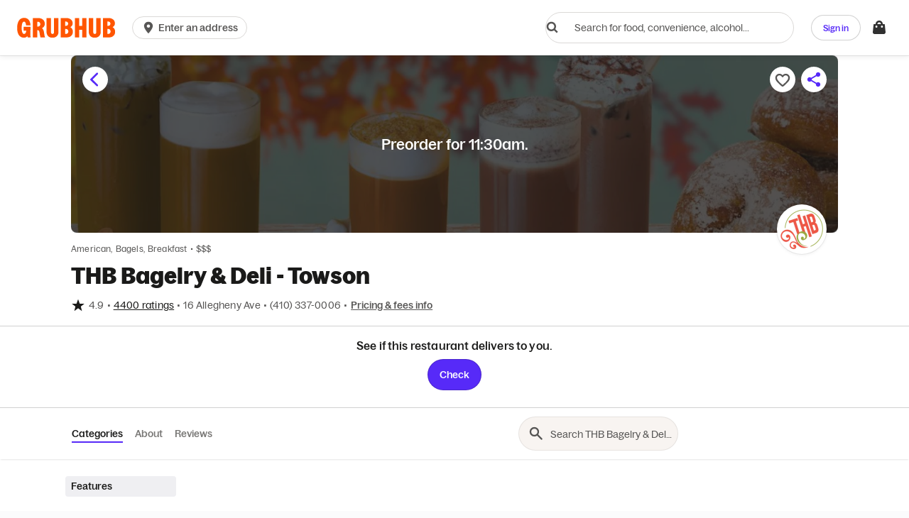

--- FILE ---
content_type: text/html
request_url: https://tzm.px-cloud.net/ns?c=2b3f6840-c5df-11f0-8dde-d3e641b4aa16
body_size: 176
content:
s2x8fN-kvR_F1XcWLsOcKrjAeq8D8thjHog5tN-4e4RbSjQ0sI5xbqMsfcemSfjqTnMwIBxRsto9xFoYg1BdK_iuQUcSTpaFcGX37sPsnxU5K9b2gAdbSpxJLbe4fhN9QbKrQucKXZQAlcDWIDqi0sF8Ep4DAI0-NGigl-zc-gerNg==

--- FILE ---
content_type: text/css
request_url: https://assets.grubhub.com/css/main-9a36df098a1572cc5c90.css
body_size: 54692
content:
.city-carousel-photos-card,.city-carousel-review-card{height:220px;width:300px}@media (max-width:992px){.city-carousel-review-card{width:100%;height:auto}}@media (max-width:767px){.city-carousel-review-card{height:150px}}.city-carousel-photos-slide{border-radius:4px 0 0 4px}@media (max-width:767px){.city-carousel-photos-slide{border-radius:4px 4px 0 0}}@media (max-width:767px){.city-carousel-photos-border{border-bottom:1px solid rgba(0,0,0,.1)}}@media (min-width:768px){.city-carousel-photos-border{border-right:1px solid rgba(0,0,0,.1)}}@media (max-width:991px){.city-carousel-review-border{border-top:1px solid rgba(0,0,0,.1);border-radius:0 0 4px 4px;margin-bottom:2px}}@media (min-width:992px){.city-carousel-review-border{border-left:1px solid rgba(0,0,0,.1);border-radius:0 4px 4px 0}}.city-carousel-review-text{padding:16px 24px;width:100%}.city-carousel-arrow{background:transparent;height:24px!important;width:24px!important}.ghsCarousel-slide{margin-bottom:0}.ghsCarousel-content{margin-left:0}form.autocomplete-form{margin-bottom:0}.list-block.autocomplete-list{border:none!important}.list-block.autocomplete-list .list-item .autocomplete-item{padding:16px;border:none}.parallax-image{position:absolute;height:100%;top:50%;left:50%}.parallax-body{position:absolute;top:0;left:0;width:100vw;height:100vh}.order-method-radio-input{position:absolute;width:1px;height:1px;padding:0;margin:-1px;overflow:hidden;clip:rect(0,0,0,0);white-space:nowrap;border:0}.order-method-radio-input:checked+.order-method-option{cursor:default}.order-method-toggle{background-color:#efedea;padding:4px;display:inline-flex;justify-content:space-between;border-radius:100px;width:100%;position:relative}.order-method-toggle.fee-transparency-enabled{height:44px}.selector-container{position:absolute;top:0;left:0;width:100%;height:100%;padding:4px;display:flex}.selector-container.delivery:before,.selector-container.pickup:before{content:"";transition:flex .2s ease-out}.selector-container.delivery .selector,.selector-container.pickup .selector{flex-basis:48%;background-color:#fff;border-radius:100px}.selector-container.pickup:before{flex:1}.order-method-option{position:relative;background-color:transparent;border-radius:100px;padding:4px;flex-basis:48%;text-align:center;font-size:12px;font-family:setBrandVars("bagoss-medium","scandia-medium");display:flex;align-items:center;justify-content:center;flex-direction:column;cursor:pointer}.order-method-option__subtext{color:#6b6b83}.order-method-option.fee-transparency-enabled{font-size:14px}@keyframes spinCounter{0%{transform:rotate(0deg)}to{transform:rotate(-1turn)}}@media (max-width:767px){.u-gutter-xs-0{padding-left:0;padding-right:0}}@media (max-width:767px){.u-gutterless-xs-0{margin-left:0;margin-right:0}}label{max-width:100%}input[type=search]{-moz-box-sizing:border-box;box-sizing:border-box}input[type=checkbox],input[type=radio]{margin:4px 0 0;margin-top:1px\9;line-height:normal}input[type=file]{display:block}input[type=range]{display:block;width:100%}select[multiple],select[size]{height:auto}input[type=checkbox]:focus,input[type=file]:focus,input[type=radio]:focus{outline:thin dotted;outline-offset:-2px}input[type=search]{-webkit-appearance:none}.s-form-group{margin-bottom:12px}.has-error .s-help-block{color:#c3363e}.has-success .s-help-block{color:#0e8450}.s-help-block{display:block;margin-top:5px;margin-bottom:10px;color:rgba(26,26,25,.75)}.s-dialog .s-help-block{clear:both;margin:0}.s-dialog .s-help-block>p{margin:5px 0 0}dialog .flatAddressInput .addressInput-textInput{border-radius:28px;height:48px}dialog .flatAddressInput .addressInput-iconBtn{height:24px;position:absolute;margin:auto;top:0;bottom:0}.flatAddressInput-showErrors{padding-bottom:24px}.flatAddressInput-showErrors .flatAddressInput-helpBlock{position:absolute;top:40px;margin:8px 0;left:0}.flatAddressInput.has-error input{border:1px solid #c3363e}input[type=number]{-moz-appearance:textfield}input[type=number]::-webkit-inner-spin-button,input[type=number]::-webkit-outer-spin-button{margin:0;-webkit-appearance:none}input[type=search]::-webkit-search-cancel-button,input[type=search]::-webkit-search-decoration,input[type=search]::-webkit-search-results-button,input[type=search]::-webkit-search-results-decoration{display:none}input[type=search]::-ms-clear,input[type=search]::-ms-reveal{display:none;width:0;height:0}.input-overflow{padding-right:10px;text-overflow:ellipsis}.placeholder::-moz-placeholder{color:#545470;opacity:1}.placeholder:-ms-input-placeholder{color:#545470}.placeholder::-webkit-input-placeholder{color:#545470}.startOrderForm-place--single>.s-input-group-btn{min-width:100px}.s-select-placeholder{white-space:nowrap;pointer-events:none}.s-select-icon{position:absolute!important;top:50%!important;margin-top:-10px;color:#cacaca;pointer-events:none}.s-select>select::-ms-value{background:none;color:inherit}.s-input-group--hasRightAddon>.s-form-control.ghs-passwordToggleField{padding-right:56px}.s-form-group .s-select-control{height:44px}@media (max-width:767px){.s-form-group .s-select-control{height:43px}}.s-select-control:invalid{color:#545470}.s-select-control:invalid#predefined-reason-internal-name option{color:#1a1a19}.s-select-control:invalid#predefined-reason-internal-name option:disabled{color:#545470}.pinInputComponent-numberInput{text-align:center;letter-spacing:1.5rem;font-size:20px}.enterCodeComponent-spinner{float:right}.enterEmailComponent-button{height:40px}.invalid-input{border-color:#c3363e}.valid-input{border-width:2px;border-color:#0e8450}.valid-input:focus{outline:1px auto #0e8450!important}@-ms-viewport{width:device-width}.s-visible-lg,.s-visible-sm,.s-visible-xs{display:none!important}@media (max-width:767px){.s-visible-xs{display:block!important}}@media (max-width:991px){.s-visible-sm{display:block!important}}@media (min-width:1200px){.s-visible-lg{display:block!important}}@media (max-width:767px){.s-hidden-xs{display:none!important}}@media (max-width:991px){.s-hidden-sm{display:none!important}}@media (max-width:1199px){.s-hidden-md{display:none!important}}@media (min-width:1200px){.s-hidden-lg{display:none!important}}@media (max-width:767px){.s-align-center-xs{text-align:center}}@media print{.s-visible-print-block{display:block!important}}@media print{.s-hidden-print{display:none!important}}body{-ms-overflow-style:scrollbar;background:#fbfbfc}.innerWrapper,.outerWrapper,body{position:relative}.innerWrapper{z-index:10;height:inherit}.outerWrapper.contentOnly{overflow:auto;top:0!important;padding:0;width:100%}.outerWrapper.contentOnly .s-container,.outerWrapper.contentOnly .s-container-fluid{overflow:hidden}.contentOnly .globalCart-container{padding:0}.imf-wrapper>:nth-child(2){display:none}.login-container{max-width:420px;width:auto;margin:0 auto;margin-top:20px}.login-container-fullheight{height:100vh;margin-top:0}.icon-cc,.icon-payment{width:36px;height:23px;border-radius:1px;background-size:contain;background-position:0 100%;background-repeat:no-repeat;top:0;margin-right:8px}.icon-cc.icon-lg,.icon-payment.icon-lg{width:54px;height:34px}.icon-cc.icon-xl,.icon-payment.icon-xl{width:100px;height:60px}.icon-payment-cash{background-image:url(/assets/img/payment/payment-icons/payment-cash.svg)}.icon-payment-credit-card{background-image:url(/assets/img/payment/payment-icons/cc-generic.svg)}.icon-payment-amex-express{background-image:url(/assets/img/payment/payment-amex-express.svg)}.icon-payment-apple-pay{background-image:url(/assets/img/payment/payment-icons/payment-apple-pay.svg)}.icon-payment-apple-pay.icon-lg{width:55px;height:34px}.icon-payment-apple-pay.icon-sm{width:36px;height:22px}.icon-payment-paypal-express{background-image:url(/assets/img/payment/payment-icons/payment-paypal.svg)}.icon-payment-credit-card-new{background-image:url(/assets/img/payment/payment-icons/cc-generic.svg)}.icon-payment-cash-new{background-image:url(/assets/img/payment/payment-cash-new.svg)}.icon-payment-venmo-pay{background-image:url(/assets/img/payment/payment-icons/payment-venmo.svg)}.icon-payment-android-pay{background-size:contain;background-image:url(/assets/img/payment/payment-icons/payment-google-pay.svg)}.icon-payment-cash-app{background-image:url(/assets/img/payment/payment-icons/payment-cash-app.svg)}.icon-payment-amazon-pay{background-image:url(/assets/img/amazon-pay/amazon-pay-thumbnail.svg)}.icon-payment-consumer-loc,.icon-payment-corporate-loc{background-image:url(/assets/img/payment/payment-icons/payment-corp-loc.svg)}.icon-payment-grubcash{background-image:url(/assets/img/payment/payment-icons/gh-grubhub-plus-cash.svg)}.icon-payment-grubpoints{background-image:url(/assets/img/payment/payment-icons/gh-grubhub-points-cash.svg)}.icon-payment-giftcard{background-image:url(/assets/img/payment/payment-icons/payment-gift-card.svg)}.icon-cc{background-image:url(/assets/img/payment/payment-icons/cc-generic.svg)}.icon-cc.cvv{background-image:url(/assets/img/payment/cc-back.svg)}.icon-cc.american-express,.icon-cc.americanexpress,.icon-cc.amex,.icon-cc.cvv-americanexpress,.icon-cc.cvv-amex{background-image:url(/assets/img/payment/payment-icons/cc-amex.svg)}.icon-cc.jcb{background-image:url(/assets/img/payment/payment-icons/cc-jcb.svg)}.icon-cc.disc,.icon-cc.discover{background-image:url(/assets/img/payment/payment-icons/cc-discover.svg)}.icon-cc.dc{background-image:url(/assets/img/payment/payment-icons/cc-dc.svg)}.icon-cc.visa{background-image:url(/assets/img/payment/cc-visa_allwhite.svg)}.icon-cc.mastercard,.icon-cc.mc{background-image:url(/assets/img/payment/payment-icons/cc-mastercard.svg)}.icon-expense-provider-concur{width:24px;height:24px;background:url(https://res.cloudinary.com/grubhub-assets/image/upload/v1579896750/seamless-expensing/sap-concur.svg) no-repeat 0 0;background-size:contain}.icon-expense-provider-accountLinkDone{width:28px;height:28px;background:url(https://res.cloudinary.com/grubhub-assets/image/upload/v1580505271/seamless-expensing/done.svg) no-repeat;background-size:contain}.google-powered-image{display:inline-block;margin-top:5px;min-height:20px;width:100%;background:transparent url(/assets/img/grubhub/powered-by-google.svg) no-repeat 50%}.icon-instacart-carrot{background-image:url(https://media-cdn.grubhub.com/grubhub-assets/w_100,q_auto:low,fl_lossy,dpr_2.0,c_fill,f_auto/Diner/Shared/instacart-carrot.png);background-size:contain;background-repeat:no-repeat;top:0}.icon-instacart-carrot-medium{width:24px;height:24px}.icon-instacart-carrot-small{width:20px;height:20px}.icon--rotate{cursor:progress;animation:spinCounter 1s linear infinite}.icon-double-arrow{padding-left:2.5px;content:"\BB"}.icon-spicy{display:inline-block;vertical-align:middle;width:24px;height:24px;background:transparent url(/assets/img/icon-pepper.svg) no-repeat 0 0}.icon-small{max-width:18px;max-height:18px;background-size:100% 100%}.cb-icon-wrapper{display:inline-block}.cb-icon-svg{display:block}.cb-icon--8{width:8px;height:8px}.cb-icon--12{width:12px;height:12px}.cb-icon--15{width:15px;height:15px}.cb-icon--20{width:20px;height:20px}.cb-icon--xs{width:16px;height:16px}.cb-icon--sm{width:24px;height:24px}.cb-icon--md,.s-iconBox-24{width:28px;height:28px}.cb-icon--lg{width:32px;height:32px}.cb-icon--xl{width:40px;height:40px}.cb-icon--left{transform:rotate(90deg)}.cb-icon--right{transform:rotate(-90deg)}.cb-icon--up{transform:rotate(180deg)}.cb-icon--down{transform:none}.s-checkbox-filler{color:#fff;margin-right:8px}.s-checkbox-filler:before{content:"";font-family:inherit}.u-flex-inline{display:inline-flex}.s-select-caret.useSVG{top:calc(50% - 8px);transition:color .1s ease;color:#572af8;right:8px;pointer-events:none;position:absolute}.s-btn-img--left>img.google{left:-1px;top:0;height:34px}.s-btn-primary--facebook>img{left:8px}.s-btn-img--left>img.amazon{left:8px;top:8px}.s-btn-primary--twitter{color:#fff;background:#1da1f2;background-color:#1da1f2}.s-btn-primary--envelope,.s-btn-primary--sms{color:#fff;background:#572af8;background-color:#572af8}.buttonSecondaryRedesigned{height:44px}.buttonSecondaryRedesignedFixedWidth{height:44px;width:72px}@media (max-width:1199px){.buttonSecondaryRedesignedFixedWidth{width:92px}}.icon-noLineHeight,.s-btn--noLabel{line-height:0}.apple-signin-button,.apple-signin-button:active,.apple-signin-button:hover{color:#000}.apple-signin-button>.profile-socialNetwork-connect-icon{margin-bottom:-4px}.gm-style .ghs-search-marker,.gm-style .noResultsControl{font-family:bagoss-regular;font-weight:400}.gm-style .ghs-search-marker{font-size:14px}.gm-style .noResultsControl{font-size:12px}.starRating-ratingCount--infoWindow{padding-top:1px}.searchResultsMap-container{display:block}.searchAreaControl--checkbox-filler>.p2r{display:flex}button.searchCurrentAreaControl,button.searchCurrentAreaControl:focus,button.searchCurrentAreaControl:hover{background:#262626}.searchAreaControl--label label{height:unset;padding:12px 16px}.searchAreaControl--label:hover{background-color:#f9f9f9}.searchAreaControl--btn{border:none;-webkit-appearance:none}.noResultsControl--shadow,.searchAreaControl--shadow,.searchAreaControl--shadow.s-btn:hover{box-shadow:0 3px 6px 1px rgba(26,26,25,.2)}.s-checkbox-input:checked+.s-checkbox-label>.searchAreaControl--checkbox-filler.s-checkbox-filler{background:#1a1a19;border-color:#1a1a19}.mapMarker-sponsored{position:relative;top:-2px}.searchResultsMap{position:relative}.s-iconBtn--xxxsmall{height:16px;width:16px}.searchResultsMap-content{width:100%;height:400px}@media (max-width:767px){.searchResultsMap-content{height:250px}}.searchPickupMapView .searchResultsMap-content{height:calc(100vh - 82px)}.map-result-marker__label{max-width:100px;display:inline-block;position:relative;font-size:11px;line-height:12px;padding:0 2px;text-shadow:-1px -1px 0 #fff,0 -1px 0 #fff,1px -1px 0 #fff,1px 0 0 #fff,1px 1px 0 #fff,0 1px 0 #fff,-1px 1px 0 #fff,-1px 0 0 #fff}@supports (-webkit-line-clamp:2){.map-result-marker__label{-webkit-line-clamp:2;text-overflow:ellipsis;display:-webkit-box;overflow:hidden}}@supports (-webkit-line-clamp:3){.map-result-marker__label__three-line{-webkit-line-clamp:3;text-overflow:ellipsis;display:-webkit-box;overflow:hidden}}.map-merchant-pin--selected,.map-merchant-pin:hover{transform:scale(1.2)}.homePage-wrapper{overflow:hidden}.homePage-wrapper .section{background:#fbfbfc}.homePage-wrapper--loggedIn,.homePage-wrapper.homePage-wrapper--loggedIn .section{background:#fff}.section-header{width:100%;align-items:baseline;margin-bottom:16px}@media (max-width:767px){.section-header{margin-bottom:12px}}@media (max-width:767px){.deals-padding{padding-left:21px;padding-right:21px}}.startOrder-form-instructions{color:#fff}.startOrder-form-instructions h6{margin-bottom:10px}@media (min-width:768px){.homePage-wrapper.homepage-height-placeholder .hero-wrapper{min-height:212px}.homePage-wrapper.homepage-height-placeholder .restaurant-section-data,.homePage-wrapper.homepage-height-placeholder ghs-html-fragment{min-height:250px}.homePage-wrapper.homepage-height-placeholder .homepage-aboveFooter{min-height:75vh}}.gift-card-container{background:#fff}.gift-card-container .c-tiles-container{gap:10%}.gift-card-container .c-tile{align-items:normal;padding:0}@media (min-width:1200px){.gift-card-container .c-tile{text-align:left}}.gift-card-container .c-tile .c-button{max-width:400px}.gift-card-container .c-tile h5{font-family:inherit}.hero-wrapper .hero-title{display:none}.hero-wrapper--fallback{padding:40px 0 20px;background-image:url(//res.cloudinary.com/grubhub-marketing/image/upload/fl_lossy/v1465941309/grubhubHomePage/thin_mac.jpg)}.hero-wrapper--fallback .hero-title{display:block}@media (max-width:767px){.hero-wrapper--fallback{background-image:url(//res.cloudinary.com/grubhub-marketing/image/upload/f_auto,fl_lossy,q_80,b_rgb:000,o_60/v1453997160/grubhubHomePage/hero_default_sm.jpg)}}@media (min-width:768px){.hero-wrapper--loggedIn{padding:0;height:320px}}@media (max-width:1199px){.hero-wrapper--loggedIn>.heroCornerImage{display:none}}.hero-form{margin:0 auto;z-index:1090}@media (min-width:768px){.hero-form{position:absolute;top:50%;left:50%;transform:translate(-50%,-50%)}}.hero-form .startOrder-order-method{margin-bottom:20px}@media (max-width:767px){.hero-form--loggedIn{padding:115px 0 20px;text-align:center}}@media (min-width:992px){.hero-form--loggedIn{width:760px}}@media (max-width:991px){.s-input-row.rb-search-row-authenticated{flex-direction:column}}@media (min-width:768px){.hero-form--rightBorder{border-right:1px solid #efeff2}}.heroCornerImage>img{max-height:290px}.hero-title{font-size:34px;margin-bottom:5px;color:#fff}@media (max-width:767px){.hero-title{font-size:22px;position:relative;top:-155px}}.hero-title.isSignedIn{margin-bottom:10px}.startOrder{position:relative;z-index:1}.startOrder-form{z-index:1;background:none;padding:20px 30px}@media (min-width:768px){.startOrder-form{padding:20px 50px 15px}}.startOrder-form .s-form-group{padding:0}.startOrder-form .howWhy-modal-link{text-align:center}@media (min-width:768px){.startOrder-form .howWhy-modal-link{text-align:left}}.startOrder-location-text{padding-top:8px;color:#fff;font-size:14px}.startOrder-location-subText{color:#efeff2;text-transform:none}.addressInput-submitBtn{min-width:155px}.addressInput-submitBtn.homepage-hero-redesign{position:absolute}@media (min-width:992px){.addressInput-submitBtn.homepage-hero-redesign{width:-webkit-fit-content;width:-moz-fit-content;width:fit-content;padding:12px 20px}}.startOrderForm-submit-btn{height:45px}.startOrderForm-place .startOrderForm-submit-btn{margin-left:8px}@media (max-width:767px){.startOrderForm-place .startOrderForm-submit-btn{margin-top:8px;margin-left:0!important;flex:1 1 auto;width:100%}}.startOrderForm-place--loggedOut>.startOrder-address-input{flex:1 1 75%}@media (min-width:992px)and (max-width:1200px){.fullscreen-autocomplete-input .homepage-hero-redesign-autocomplete{max-width:55%;padding-right:16px}}@media (min-width:992px)and (max-width:1200px){.fullscreen-autocomplete-input .homepage-cta-wrapper.homepage-hero-redesign{max-width:40%}}.ghs-orderMethod-default.s-radio-group{flex:0 1 50%}@media (max-width:767px){.ghs-orderMethod-default.s-radio-group{flex:1 0 auto}}.section-orders{padding:0}.section-orders-container .ghsCarousel-next,.section-orders-container .ghsCarousel-previous{color:#572af8}.ghsCarousel-next,.ghsCarousel-previous{color:#572af8!important}.app-download-appsStore-img{margin-top:5px;height:40px;width:140px}.s-card-promo-image{width:70px;height:70px;background-image:url(/assets/img/grubhub/card_fallback.png)}.card-orderHist-body-iconcaretdown{color:#572af8}.homePage-wrapper>*{order:10}.homePage-wrapper .siteFooterWrapper{order:99}.homePage-wrapper .u-homepageOrder-0{order:0}.homePage-wrapper .u-homepageOrder-1{order:1}.homePage-wrapper .u-homepageOrder-2{order:2}.homePage-wrapper .u-homepageOrder-3{order:3}.homePage-wrapper .u-homepageOrder-4{order:4}.homePage-wrapper .u-homepageOrder-5{order:5}.homePage-wrapper .u-homepageOrder-6{order:6}.homePage-wrapper .u-homepageOrder-7{order:7}.homePage-wrapper .u-homepageOrder-8{order:8}.homePage-wrapper .u-homepageOrder-9{order:9}.homePage-wrapper .u-homepageOrder-10{order:10}.homePage-wrapper .u-homepageOrder-11{order:11}.homePage-wrapper .u-homepageOrder-12{order:12}.homePage-wrapper .u-homepageOrder-13{order:13}.homePage-wrapper .u-homepageOrder-14{order:14}.homePage-wrapper .u-homepageOrder-15{order:15}.homePage-wrapper .u-homepageOrder-16{order:16}.homePage-wrapper .u-homepageOrder-17{order:17}.homePage-wrapper .u-homepageOrder-18{order:18}.homePage-wrapper .u-homepageOrder-19{order:19}.homePage-wrapper .u-homepageOrder-20{order:20}.valueProp{padding:15px 0}.valueProp-item{text-align:center;position:relative;padding-bottom:10px}.valueProp-thumbnail{margin-bottom:10px}.valueProp-thumbnail-image{width:50px}.valueProp-details{color:#8f8fa1;padding:0 20px}.valueProp-headline{text-transform:capitalize;color:#fff;margin-bottom:5px}.testimonial:first-child .testimonial-image{background-position:0 0}.testimonial:nth-child(2) .testimonial-image{background-position:100% 0}.testimonial:nth-child(3) .testimonial-image{background-position:0 100%}.testimonial:last-child .testimonial-image{background-position:100% 100%}.testimonial-image{overflow:hidden;padding-bottom:100%;width:100%;height:0;background:url(/assets/img/grubhub/new/faces.jpg) no-repeat;background-size:200%;margin-right:-15px;border-radius:50%}.eventMsg-container{text-align:center}.order-status-banner-convenience{overflow:visible}.order-status-banner_order-history_btn-container{border-top:1px solid rgba(38,38,38,.2);text-align:center}.order-status-banner_order-history_btn-container.hidden{max-height:0;border:0;margin:0;overflow:hidden}.order-status-banner_order-history_btn-container .order-status-banner_order-history_btn-container_btn{margin:8px auto;font-size:15px;line-height:1.4}@media (min-width:992px){.order-status-banner_order-history_btn-container{max-height:0;border:0;margin:0;overflow:hidden}}.order-status-banner.order-status-banner-carousel-convenience{overflow:visible}.order-status-banner.order-status-banner-carousel-convenience .ghsCarousel-slide-two-max{padding:16px 24px;margin-bottom:0}.order-status-banner.order-status-banner-carousel-convenience .ghsCarousel-arrow.ghsCarousel-next{right:-28px;position:absolute}.order-status-banner.order-status-banner-carousel-convenience .ghsCarousel-arrow.ghsCarousel-previous{left:-28px;position:absolute}@media (max-width:1199px){.order-status-banner.order-status-banner-carousel-convenience .ghsCarousel-arrow.ghsCarousel-next{right:-12px;position:absolute}.order-status-banner.order-status-banner-carousel-convenience .ghsCarousel-arrow.ghsCarousel-previous{left:-12px;position:absolute}}@media (min-width:992px){.order-status-banner.order-status-banner-carousel-convenience .ghsCarousel-content{display:flex;align-items:center}.order-status-banner.order-status-banner-carousel-convenience .ghsCarousel-slide-two-max+.ghsCarousel-slide-two-max{border-left:1px solid rgba(38,38,38,.2)}}@media (max-width:991px){.order-status-banner.order-status-banner-carousel-convenience{padding-right:16px}.order-status-banner.order-status-banner-carousel-convenience.multi-order-banner{padding:0;max-height:100%}.order-status-banner.order-status-banner-carousel-convenience.multi-order-banner .ghsCarousel-slides{margin:0}.order-status-banner.order-status-banner-carousel-convenience .ghsCarousel-arrow.ghsCarousel-next{display:none}.order-status-banner.order-status-banner-carousel-convenience .ghsCarousel-content.promo-carousel{padding:0}.order-status-banner.order-status-banner-carousel-convenience .ghsCarousel-arrow.ghsCarousel-previous{display:none}.order-status-banner.order-status-banner-carousel-convenience .ghsCarousel-content,.order-status-banner.order-status-banner-carousel-convenience .ghsCarousel-content .ghsCarousel-slide{width:100%}.order-status-banner.order-status-banner-carousel-convenience .ghsCarousel-content .ghsCarousel-slide-two-max{max-width:100%;padding:16px}.order-status-banner.order-status-banner-carousel-convenience .ghsCarousel-content .ghsCarousel-slide-two-max+.ghsCarousel-slide-two-max{border-top:1px solid rgba(38,38,38,.2)}.order-status-banner.order-status-banner-carousel-convenience .ghsCarousel-content .ghsCarousel-slide:nth-of-type(1n+3){display:none}}.eventMsg-container{font-size:24px;z-index:0;margin-top:15px}@media (max-width:1199px){.eventMsg-container{position:relative;bottom:0;font-size:19px}}@media (max-width:767px){.eventMsg-container{font-size:15px}}.eventMsg-container .icon{font-size:40px;color:#c90117;top:10px}@media (max-width:1199px){.eventMsg-container .icon{font-size:35px}}@media (max-width:767px){.eventMsg-container .icon{font-size:30px}}.eventMsg-text,.eventMsg-text:hover{color:#fff}.rb-search-row-authenticated--catering{margin-top:15px}.startOrder-form-instructions h6{margin:10px 0 15px}.quick-links-container .s-btn{padding-left:5px;padding-right:5px}.rotatingImages-hero{width:100vw;min-height:100%;flex-shrink:0;position:absolute;opacity:0;margin-left:-100vw;background-size:cover;transition:opacity .5s ease-in-out,margin-left .5s ease-in-out;z-index:10}.rotatingImages-hero--active,.rotatingImages-hero--previous{opacity:1;margin-left:0}.rotatingImages-hero--active{z-index:30}.rotatingImages-hero--previous{z-index:20}.rotatingImages-container{width:100%;height:100%;z-index:50;overflow:hidden;position:absolute}.rotatingImages{position:relative}.rotatingImages-content{width:70%;max-width:700px;-moz-box-sizing:border-box;box-sizing:border-box;padding:96px;margin:0 auto;z-index:100}@media (max-width:767px){.rotatingImages-content{width:100%;padding:48px;padding-top:96px}}.rotatingImages-valueProp-container{margin-bottom:16px}.rotatingImages-valueProp{display:none;font-size:54px;font-family:bagoss-medium;color:#fff}.rotatingImages-valueProp--active{opacity:0;display:block;animation:fadeIn 1s forwards}.has-error .accountWizard-input{border-color:#c3363e}@media (max-width:991px){.s-input-row>.s-btn:not(.s-input-group-addon).startOrderForm-submit-btn-default{margin-left:0}}@media (-ms-high-contrast:none),screen and (-ms-high-contrast:active){.startOrderForm--r2pClear>.r2p{flex-grow:1}.mainNav .mainNavSearch-location{min-width:150px}}.startOrderForm--r2pClear>.r2p{display:flex}.startOrderForm-r2pClear--100>.r2p{width:100%}.startOrderForm-r2pClear--grow>.r2p{flex-grow:1}.startOrderForm--r2pClear .s-btn{flex:inherit}.homepage-middle-content--withVariantEnabled{margin-top:32px;padding:32px 16px 16px;border-radius:3px}.ghs-topic-img-wrapper{display:block;overflow:hidden;border-radius:3px;height:100%;width:100%;line-height:0}.lastTopic .ghs-topic-img-wrapper{width:calc(100% - 2px)}.ghs-topic{overflow:hidden;border-radius:3px}.ghs-topic>.r2p{display:block;width:100%}.ghs-topic .gh-topic{cursor:pointer;position:relative}.ghs-topic .topic-label-wrapper{left:12px;bottom:17px}@media (min-width:576px){.ghs-topic .topic-label-wrapper{left:20px;bottom:18px}}.lastTopic .gh-topic{margin-bottom:0}.homepage-collection-vertical-padding{margin-bottom:48px}@media (max-width:575px){.homepage-collection-content-padding{padding-left:21px;padding-right:21px}}.featured-topic.for-topics{min-width:100%}.featured-topic .ghsCarousel .ghsCarousel-slide:first-child{padding-left:21px}.featured-topic .ghsCarousel .ghsCarousel-slide:last-child{padding-right:16px}.featured-topic .ghsCarousel.redesign-for-topics .ghsCarousel-slide:first-child{padding-left:8px}.featured-topic .ghsCarousel.redesign-for-topics .ghsCarousel-slide-four-max,.featured-topic .ghsCarousel.redesign-for-topics .ghsCarousel-slide:last-child{padding-right:8px}@media (max-width:767px){.featured-topic .ghsCarousel.redesign-for-topics .ghsCarousel-slide-four-max{min-width:248px}}.featured-topic .featured-topic-cards{height:275px;width:auto;min-width:100%}@media (max-width:767px){.featured-topic .featured-topic-cards .s-card-media .s-card-media-fab{z-index:2}.featured-topic .featured-topic-cards .s-card-media .small-card-media-image.s-card-media-image{position:relative}.featured-topic .featured-topic-cards .s-card-media .small-card-media-image.s-card-media-image .restaurantImage-img{width:unset!important;min-width:100%;height:100%;top:50%;left:50%;transform:translate(-50%,-50%);position:absolute}}.featured-topic .featured-topic-cards-attributionBlock.featured-topic-cards{height:285px}.featured-topic .featured-topic-cards-savedRestaurants.featured-topic-cards{height:252px}.featured-topic .featured-topic-image-wrapper{width:100%;height:275px;overflow:hidden;position:relative}.featured-topic .featured-topic-image-wrapper .topic-label-wrapper{top:0;left:0;padding:12px 0 0 12px}@media (min-width:576px){.featured-topic .featured-topic-image-wrapper .topic-label-wrapper{left:8px}}.featured-topic .featured-topic-image-wrapper .topic-button-wrapper{position:absolute;bottom:0;left:0;width:100%}.featured-topic .featured-topic-image-wrapper .topic-button-wrapper .topic-button{color:rgba(26,26,25,.9)}@media (min-width:992px){.featured-topic .featured-topic-image-wrapper{height:566px}.featured-topic .featured-topic-image-wrapper .topic-button-wrapper{padding-bottom:16px}.featured-topic .featured-topic-image-wrapper.small-featured-image{height:275px}.featured-topic .featured-topic-image-wrapper.featured-topic-cards-attributionBlock{height:586px}.featured-topic .featured-topic-image-wrapper.small-featured-image.featured-topic-cards-attributionBlock{height:285px}}.featured-topic .featured-topic-image-carousel{min-width:220px}.featured-topic .featured-topic-image-carousel.featured-topic-cards-attributionBlock{height:285px}@media (min-width:992px){.topic-reverse{flex-direction:row-reverse}.topic-reverse .topic-reverse .s-row{flex-direction:row}}.topic-label-wrapper{position:absolute;max-width:80%;overflow:hidden}.topic-label{background-color:hsla(0,0%,100%,.7)}.topic-header-image{vertical-align:sub;height:1.1em}.topic-image{min-width:100%;width:auto;height:100%;box-shadow:0 1px 1px rgba(0,0,0,.1)}.topic-image:hover{box-shadow:0 1px 0 rgba(0,0,0,.1),0 0 5px rgba(0,0,0,.05),0 0 10px rgba(0,0,0,.15)}.topic-image.popular-topic-image{height:auto}.collections-wrapper,.featured-topic{max-width:100%}.rtpLanding-header-inset{position:absolute;bottom:16px;left:16px}@media (min-width:576px){.rtpLanding-header-inset{left:0}}.rtpLanding-header-inset-text{background-color:hsla(0,0%,100%,.75);padding:48px 24px}.rtpLanding-header-inset-text .s-control-group{position:relative}@media (min-width:576px){.rtpLanding-header-inset-text .s-input-group--hasRightAddon{margin-right:12px}}.rtpLanding-header-wrapper{position:relative}.rtpLanding-image-container{padding-left:50px}.startOrder-spacer-gif{margin-left:auto}.order-status-banner{overflow:hidden;transition:max-height .2s linear;max-height:280px;height:auto}.order-status-banner.collapsed{max-height:0;border:0;margin:0;overflow:hidden}.collapsibleSection-caret{float:right;display:none}@media (max-width:767px){.collapsibleSection-caret{display:inline-block}}.s-footer-item-accordion-toggle+label>.collapsibleSection-caret{transform:rotate(180deg)}.s-footer-item-accordion-toggle:checked+label>.collapsibleSection-caret{transform:rotate(0deg)}.s-iconBtn--xlarge{height:64px;width:64px}.circle{align-items:center;background:rgba(26,26,25,.75);display:inline-flex;justify-content:center;min-width:28px;height:28px;border-radius:20px;vertical-align:middle}.stack-y-top-8{padding-top:32px}.past-order-carousel-card{position:relative}.past-order-carousel-card .s-card-media-fab{z-index:1}.mweb-homepage-header-redesign{padding:14px 16px;padding-bottom:0}.mweb-homepage-header-redesign .mainNavSearch-location{border-bottom:none;margin-top:56px;border-top:none}.mweb-homepage-header-redesign .mainNav-addressDisplay{margin-top:8px;margin-bottom:10px}.mweb-homepage-header-redesign .mainNav-addressDisplay .mainNav-addressDisplay--geoIcon{display:none}.mweb-homepage-header-redesign .mainNav-addressDisplay .mainNav-addressDisplay--caret .cb-icon--xs,.mweb-homepage-header-redesign .mainNav-addressDisplay .s-btn-text{color:#000}.mweb-homepage-header-redesign .mainNav-addressDisplay .mainNav-addressDisplay--labelAddress{color:#000;font-family:bagoss-medium;font-size:13.2px}.mweb-homepage-header-redesign .ghs-searchInput,.mweb-homepage-header-redesign .s-btn-primary{border-radius:28px}.mweb-homepage-header-redesign .ghs-searchInput{height:48px;box-shadow:0 1px 8px rgba(54,40,198,.1)}.mweb-homepage-header-redesign .startOrder-search-input{margin-bottom:10px}.mweb-homepage-header-redesign .s-btn.s-btn-primary{min-height:36px;margin-bottom:16px;margin-top:2px}.mweb-homepage-header-redesign .s-radio-group--tabbed .s-radio-label{padding-left:6px;padding-right:6px;color:#6b6b83;font-size:16.5px}.mweb-homepage-header-redesign .s-radio-group--tabbed .s-icon,.mweb-homepage-header-redesign .s-radio-group--tabbed .s-radio-label.selected{color:#000}.mweb-homepage-header-redesign .s-when-for-button{border:none;font-family:bagoss-medium;font-weight:400;font-size:15.4px;border-bottom:4px solid transparent;padding-right:8px}.mweb-homepage-header-redesign .s-when-for-button.s-form-control{padding-top:6px;padding-bottom:8px;height:36px;background:transparent;padding-left:36px}.mweb-homepage-header-redesign .s-when-for-button span{color:#572af8;margin-left:8px}.mweb-homepage-header-redesign .s-when-for-button .cb-icon{margin-left:4px}.mweb-homepage-header-redesign .startOrder-order-method{margin-top:8px}.mweb-homepage-header-redesign .orderMethod-whenFor-container{margin-left:auto;width:auto;min-height:auto;margin-bottom:0}.mweb-homepage-header-redesign .orderMethod-whenFor-container .s-icon{height:32px}.desktop-homepage-header-redesign{margin-top:32px}.desktop-homepage-header-redesign .startOrder-order-method{margin-bottom:0;flex-basis:100%}.desktop-homepage-header-redesign .startOrder-order-method .s-radio-group{margin-bottom:0}.desktop-homepage-header-redesign .s-radio-group--tabbed .s-radio-label{padding-left:6px;padding-right:6px;color:#6b6b83}.desktop-homepage-header-redesign .s-radio-group--tabbed .s-icon,.desktop-homepage-header-redesign .s-radio-group--tabbed .s-radio-label.selected{color:#000}.desktop-homepage-header-redesign .s-radio-text,.desktop-homepage-header-redesign .whenForSelector-btn{font-family:bagoss-medium;font-weight:400;font-size:15.4px}.desktop-homepage-header-redesign .whenForSelector-btn{border:none;border-bottom:4px solid transparent}.desktop-homepage-header-redesign .whenForSelector-btn.s-form-control{height:36px;background:transparent;border:none;flex-direction:row;padding:6px 8px 8px 40px}.desktop-homepage-header-redesign .whenForSelector-btn span{color:#572af8;margin-left:8px}.desktop-homepage-header-redesign .whenForSelector-btn .cb-icon{margin-left:4px}.desktop-homepage-header-redesign .orderMethod-whenFor-container{margin-left:auto;width:auto}.desktop-homepage-header-redesign .orderMethod-whenFor-container .s-icon{height:32px}.transparent-carousel-arrow{background:transparent}.featured-topic .featured-topic-cards-redesign.featured-topic-cards{height:100%}.homePage-wrapper .featured-topic.for-topics.spotlight-topics .spotlight-partnership-image-wrapper{-webkit-clip-path:polygon(86px 0,100% 0,100% 100%,0 100%);clip-path:polygon(86px 0,100% 0,100% 100%,0 100%);flex:1}.homePage-wrapper .featured-topic.for-topics.spotlight-topics .spotlight-partnership-image-wrapper img{border-radius:0 12px 12px 0;object-fit:cover}@media (min-width:1200px){.featured-topic.for-topics.spotlight-topics{flex-wrap:nowrap}.featured-topic.for-topics.spotlight-topics .spotlight-topic-info{-ms-grid-row-align:center;align-self:center;padding:0 20px 0 0;flex-basis:25%;min-width:25%;max-width:25%}.featured-topic.for-topics.spotlight-topics .topic-component-restaurant-carousel{max-width:75%;padding-right:8px;padding-left:5px}}@media (min-width:768px)and (max-width:991px){.featured-topic.for-topics.spotlight-topics{flex-wrap:nowrap}.featured-topic.for-topics.spotlight-topics .spotlight-topic-info{-ms-grid-row-align:center;align-self:center;padding:0 20px 0 0;flex-basis:50%;min-width:50%;max-width:50%}.featured-topic.for-topics.spotlight-topics .topic-component-restaurant-carousel{max-width:50%;padding-right:8px;padding-left:9px}.featured-topic.for-topics.spotlight-topics .topic-component-restaurant-carousel .ghsCarousel-slide-three-max{flex-basis:100%;min-width:100%;max-width:100%}}@media (min-width:991px)and (max-width:1200px){.featured-topic.for-topics.spotlight-topics{flex-wrap:nowrap}.featured-topic.for-topics.spotlight-topics .spotlight-topic-info{-ms-grid-row-align:center;align-self:center;padding:0 20px 0 0;flex-basis:33.3333333333%;min-width:33.3333333333%;max-width:33.3333333333%}.featured-topic.for-topics.spotlight-topics .topic-component-restaurant-carousel{max-width:66.6666666667%;padding-right:8px;padding-left:5px}.featured-topic.for-topics.spotlight-topics .topic-component-restaurant-carousel .ghsCarousel-slide-three-max{flex-basis:50%;min-width:50%;max-width:50%}}.no-address-page{width:100%;align-items:center;justify-content:center}.no-address-page .no-address-page-container{width:425px;text-align:center}.no-address-page button{width:100%}@media (max-width:575px){.no-address-page{justify-content:flex-start;padding-top:80px}.no-address-page .no-address-page-container{width:288px}}.homePage-wrapper.homePage-wrapper--loggedIn .topic-component .cuisine-ribbon.cuisine-ribbon--sm .ghsCarousel-content.ghsCarousel-slides.ghsCarousel-content-edgeScroll{margin:0;padding:0 16px!important}.homePage-wrapper.homePage-wrapper--loggedIn.order-banner-redesign{overflow:visible}.homePage-wrapper.homePage-wrapper--loggedIn.order-banner-redesign .order-banner-container{position:-webkit-sticky;position:sticky;z-index:10001}@media (max-width:767px){.homePage-wrapper.homePage-wrapper--loggedIn.order-banner-redesign .order-banner-container{order:100}}@media (max-width:575px){.homePage-wrapper>.s-container,.homePage-wrapper>.startOrder{padding-left:16px;padding-right:16px}.homePage-wrapper .s-container.carousel-container,.homePage-wrapper .s-container.section-orders-container,.homePage-wrapper .s-container.startOrder-form-inline,.homePage-wrapper .s-container.topic-component,.homePage-wrapper .s-container.topic-list-component,.homePage-wrapper .startOrderForm,.homePage-wrapper>.s-container{width:100%}.homePage-wrapper .s-container.carousel-container:not(.section-orders-container),.homePage-wrapper .s-container.section-orders-container:not(.section-orders-container),.homePage-wrapper .s-container.startOrder-form-inline:not(.section-orders-container),.homePage-wrapper .s-container.topic-component:not(.section-orders-container),.homePage-wrapper .s-container.topic-list-component:not(.section-orders-container),.homePage-wrapper .startOrderForm:not(.section-orders-container),.homePage-wrapper>.s-container:not(.section-orders-container){max-width:1616px}.homePage-wrapper .s-container.carousel-container.s-container.carousel-container,.homePage-wrapper .s-container.carousel-container .spotlight-container,.homePage-wrapper .s-container.carousel-container.topic-list-component,.homePage-wrapper .s-container.section-orders-container.s-container.carousel-container,.homePage-wrapper .s-container.section-orders-container .spotlight-container,.homePage-wrapper .s-container.section-orders-container.topic-list-component,.homePage-wrapper .s-container.startOrder-form-inline.s-container.carousel-container,.homePage-wrapper .s-container.startOrder-form-inline .spotlight-container,.homePage-wrapper .s-container.startOrder-form-inline.topic-list-component,.homePage-wrapper .s-container.topic-component.s-container.carousel-container,.homePage-wrapper .s-container.topic-component .spotlight-container,.homePage-wrapper .s-container.topic-component.topic-list-component,.homePage-wrapper .s-container.topic-list-component.s-container.carousel-container,.homePage-wrapper .s-container.topic-list-component .spotlight-container,.homePage-wrapper .s-container.topic-list-component.topic-list-component,.homePage-wrapper .startOrderForm.s-container.carousel-container,.homePage-wrapper .startOrderForm .spotlight-container,.homePage-wrapper .startOrderForm.topic-list-component,.homePage-wrapper>.s-container.s-container.carousel-container,.homePage-wrapper>.s-container .spotlight-container,.homePage-wrapper>.s-container.topic-list-component{padding-left:16px;padding-right:16px}.homePage-wrapper .s-container.carousel-container.s-container.carousel-container.is-NVR,.homePage-wrapper .s-container.carousel-container .spotlight-container.is-NVR,.homePage-wrapper .s-container.carousel-container.topic-list-component.is-NVR,.homePage-wrapper .s-container.section-orders-container.s-container.carousel-container.is-NVR,.homePage-wrapper .s-container.section-orders-container .spotlight-container.is-NVR,.homePage-wrapper .s-container.section-orders-container.topic-list-component.is-NVR,.homePage-wrapper .s-container.startOrder-form-inline.s-container.carousel-container.is-NVR,.homePage-wrapper .s-container.startOrder-form-inline .spotlight-container.is-NVR,.homePage-wrapper .s-container.startOrder-form-inline.topic-list-component.is-NVR,.homePage-wrapper .s-container.topic-component.s-container.carousel-container.is-NVR,.homePage-wrapper .s-container.topic-component .spotlight-container.is-NVR,.homePage-wrapper .s-container.topic-component.topic-list-component.is-NVR,.homePage-wrapper .s-container.topic-list-component.s-container.carousel-container.is-NVR,.homePage-wrapper .s-container.topic-list-component .spotlight-container.is-NVR,.homePage-wrapper .s-container.topic-list-component.topic-list-component.is-NVR,.homePage-wrapper .startOrderForm.s-container.carousel-container.is-NVR,.homePage-wrapper .startOrderForm .spotlight-container.is-NVR,.homePage-wrapper .startOrderForm.topic-list-component.is-NVR,.homePage-wrapper>.s-container.s-container.carousel-container.is-NVR,.homePage-wrapper>.s-container .spotlight-container.is-NVR,.homePage-wrapper>.s-container.topic-list-component.is-NVR{margin-top:24px}}@media (max-width:575px)and (max-width:767px){.homePage-wrapper .s-container.carousel-container.s-container.carousel-container.is-NVR,.homePage-wrapper .s-container.carousel-container .spotlight-container.is-NVR,.homePage-wrapper .s-container.carousel-container.topic-list-component.is-NVR,.homePage-wrapper .s-container.section-orders-container.s-container.carousel-container.is-NVR,.homePage-wrapper .s-container.section-orders-container .spotlight-container.is-NVR,.homePage-wrapper .s-container.section-orders-container.topic-list-component.is-NVR,.homePage-wrapper .s-container.startOrder-form-inline.s-container.carousel-container.is-NVR,.homePage-wrapper .s-container.startOrder-form-inline .spotlight-container.is-NVR,.homePage-wrapper .s-container.startOrder-form-inline.topic-list-component.is-NVR,.homePage-wrapper .s-container.topic-component.s-container.carousel-container.is-NVR,.homePage-wrapper .s-container.topic-component .spotlight-container.is-NVR,.homePage-wrapper .s-container.topic-component.topic-list-component.is-NVR,.homePage-wrapper .s-container.topic-list-component.s-container.carousel-container.is-NVR,.homePage-wrapper .s-container.topic-list-component .spotlight-container.is-NVR,.homePage-wrapper .s-container.topic-list-component.topic-list-component.is-NVR,.homePage-wrapper .startOrderForm.s-container.carousel-container.is-NVR,.homePage-wrapper .startOrderForm .spotlight-container.is-NVR,.homePage-wrapper .startOrderForm.topic-list-component.is-NVR,.homePage-wrapper>.s-container.s-container.carousel-container.is-NVR,.homePage-wrapper>.s-container .spotlight-container.is-NVR,.homePage-wrapper>.s-container.topic-list-component.is-NVR{margin-top:16px}.homePage-wrapper .s-container.carousel-container.s-container.carousel-container.is-NVR.mWeb-filters,.homePage-wrapper .s-container.carousel-container .spotlight-container.is-NVR.mWeb-filters,.homePage-wrapper .s-container.carousel-container.topic-list-component.is-NVR.mWeb-filters,.homePage-wrapper .s-container.section-orders-container.s-container.carousel-container.is-NVR.mWeb-filters,.homePage-wrapper .s-container.section-orders-container .spotlight-container.is-NVR.mWeb-filters,.homePage-wrapper .s-container.section-orders-container.topic-list-component.is-NVR.mWeb-filters,.homePage-wrapper .s-container.startOrder-form-inline.s-container.carousel-container.is-NVR.mWeb-filters,.homePage-wrapper .s-container.startOrder-form-inline .spotlight-container.is-NVR.mWeb-filters,.homePage-wrapper .s-container.startOrder-form-inline.topic-list-component.is-NVR.mWeb-filters,.homePage-wrapper .s-container.topic-component.s-container.carousel-container.is-NVR.mWeb-filters,.homePage-wrapper .s-container.topic-component .spotlight-container.is-NVR.mWeb-filters,.homePage-wrapper .s-container.topic-component.topic-list-component.is-NVR.mWeb-filters,.homePage-wrapper .s-container.topic-list-component.s-container.carousel-container.is-NVR.mWeb-filters,.homePage-wrapper .s-container.topic-list-component .spotlight-container.is-NVR.mWeb-filters,.homePage-wrapper .s-container.topic-list-component.topic-list-component.is-NVR.mWeb-filters,.homePage-wrapper .startOrderForm.s-container.carousel-container.is-NVR.mWeb-filters,.homePage-wrapper .startOrderForm .spotlight-container.is-NVR.mWeb-filters,.homePage-wrapper .startOrderForm.topic-list-component.is-NVR.mWeb-filters,.homePage-wrapper>.s-container.s-container.carousel-container.is-NVR.mWeb-filters,.homePage-wrapper>.s-container .spotlight-container.is-NVR.mWeb-filters,.homePage-wrapper>.s-container.topic-list-component.is-NVR.mWeb-filters{margin-top:10px}}@media (max-width:575px){.homePage-wrapper .s-container.carousel-container .topic-grid-wrapper,.homePage-wrapper .s-container.section-orders-container .topic-grid-wrapper,.homePage-wrapper .s-container.startOrder-form-inline .topic-grid-wrapper,.homePage-wrapper .s-container.topic-component .topic-grid-wrapper,.homePage-wrapper .s-container.topic-list-component .topic-grid-wrapper,.homePage-wrapper .startOrderForm .topic-grid-wrapper,.homePage-wrapper>.s-container .topic-grid-wrapper{margin-left:-6px;margin-right:-6px}.homePage-wrapper .s-container.carousel-container .topic-grid-wrapper .topic-cell-wrapper,.homePage-wrapper .s-container.section-orders-container .topic-grid-wrapper .topic-cell-wrapper,.homePage-wrapper .s-container.startOrder-form-inline .topic-grid-wrapper .topic-cell-wrapper,.homePage-wrapper .s-container.topic-component .topic-grid-wrapper .topic-cell-wrapper,.homePage-wrapper .s-container.topic-list-component .topic-grid-wrapper .topic-cell-wrapper,.homePage-wrapper .startOrderForm .topic-grid-wrapper .topic-cell-wrapper,.homePage-wrapper>.s-container .topic-grid-wrapper .topic-cell-wrapper{padding-left:6px;padding-right:6px}.homePage-wrapper .s-container.carousel-container .ghsCarousel-container .ghsCarousel-content,.homePage-wrapper .s-container.carousel-container .ghsCarousel-container .ghsCarousel-content-edgeScroll,.homePage-wrapper .s-container.carousel-container .section-orders-container .ghsCarousel-content,.homePage-wrapper .s-container.carousel-container .section-orders-container .ghsCarousel-content-edgeScroll,.homePage-wrapper .s-container.section-orders-container .ghsCarousel-container .ghsCarousel-content,.homePage-wrapper .s-container.section-orders-container .ghsCarousel-container .ghsCarousel-content-edgeScroll,.homePage-wrapper .s-container.section-orders-container .section-orders-container .ghsCarousel-content,.homePage-wrapper .s-container.section-orders-container .section-orders-container .ghsCarousel-content-edgeScroll,.homePage-wrapper .s-container.startOrder-form-inline .ghsCarousel-container .ghsCarousel-content,.homePage-wrapper .s-container.startOrder-form-inline .ghsCarousel-container .ghsCarousel-content-edgeScroll,.homePage-wrapper .s-container.startOrder-form-inline .section-orders-container .ghsCarousel-content,.homePage-wrapper .s-container.startOrder-form-inline .section-orders-container .ghsCarousel-content-edgeScroll,.homePage-wrapper .s-container.topic-component .ghsCarousel-container .ghsCarousel-content,.homePage-wrapper .s-container.topic-component .ghsCarousel-container .ghsCarousel-content-edgeScroll,.homePage-wrapper .s-container.topic-component .section-orders-container .ghsCarousel-content,.homePage-wrapper .s-container.topic-component .section-orders-container .ghsCarousel-content-edgeScroll,.homePage-wrapper .s-container.topic-list-component .ghsCarousel-container .ghsCarousel-content,.homePage-wrapper .s-container.topic-list-component .ghsCarousel-container .ghsCarousel-content-edgeScroll,.homePage-wrapper .s-container.topic-list-component .section-orders-container .ghsCarousel-content,.homePage-wrapper .s-container.topic-list-component .section-orders-container .ghsCarousel-content-edgeScroll,.homePage-wrapper .startOrderForm .ghsCarousel-container .ghsCarousel-content,.homePage-wrapper .startOrderForm .ghsCarousel-container .ghsCarousel-content-edgeScroll,.homePage-wrapper .startOrderForm .section-orders-container .ghsCarousel-content,.homePage-wrapper .startOrderForm .section-orders-container .ghsCarousel-content-edgeScroll,.homePage-wrapper>.s-container .ghsCarousel-container .ghsCarousel-content,.homePage-wrapper>.s-container .ghsCarousel-container .ghsCarousel-content-edgeScroll,.homePage-wrapper>.s-container .section-orders-container .ghsCarousel-content,.homePage-wrapper>.s-container .section-orders-container .ghsCarousel-content-edgeScroll{padding:0}.homePage-wrapper .s-container.carousel-container .ghsCarousel-container .ghsCarousel-content-edgeScroll .ghsCarousel-slide-four-max,.homePage-wrapper .s-container.carousel-container .ghsCarousel-container .ghsCarousel-content .ghsCarousel-slide-four-max,.homePage-wrapper .s-container.carousel-container .ghsCarousel-container .ghsCarousel-content:not(.ghsCarousel-content-edgeScroll) .ghsCarousel-slide:first-child,.homePage-wrapper .s-container.carousel-container .ghsCarousel-container .ghsCarousel-content:not(.ghsCarousel-content-edgeScroll) .ghsCarousel-slide:last-child,.homePage-wrapper .s-container.carousel-container .section-orders-container .ghsCarousel-content-edgeScroll .ghsCarousel-slide-four-max,.homePage-wrapper .s-container.carousel-container .section-orders-container .ghsCarousel-content .ghsCarousel-slide-four-max,.homePage-wrapper .s-container.carousel-container .section-orders-container .ghsCarousel-content:not(.ghsCarousel-content-edgeScroll) .ghsCarousel-slide:first-child,.homePage-wrapper .s-container.carousel-container .section-orders-container .ghsCarousel-content:not(.ghsCarousel-content-edgeScroll) .ghsCarousel-slide:last-child,.homePage-wrapper .s-container.section-orders-container .ghsCarousel-container .ghsCarousel-content-edgeScroll .ghsCarousel-slide-four-max,.homePage-wrapper .s-container.section-orders-container .ghsCarousel-container .ghsCarousel-content .ghsCarousel-slide-four-max,.homePage-wrapper .s-container.section-orders-container .ghsCarousel-container .ghsCarousel-content:not(.ghsCarousel-content-edgeScroll) .ghsCarousel-slide:first-child,.homePage-wrapper .s-container.section-orders-container .ghsCarousel-container .ghsCarousel-content:not(.ghsCarousel-content-edgeScroll) .ghsCarousel-slide:last-child,.homePage-wrapper .s-container.section-orders-container .section-orders-container .ghsCarousel-content-edgeScroll .ghsCarousel-slide-four-max,.homePage-wrapper .s-container.section-orders-container .section-orders-container .ghsCarousel-content .ghsCarousel-slide-four-max,.homePage-wrapper .s-container.section-orders-container .section-orders-container .ghsCarousel-content:not(.ghsCarousel-content-edgeScroll) .ghsCarousel-slide:first-child,.homePage-wrapper .s-container.section-orders-container .section-orders-container .ghsCarousel-content:not(.ghsCarousel-content-edgeScroll) .ghsCarousel-slide:last-child,.homePage-wrapper .s-container.startOrder-form-inline .ghsCarousel-container .ghsCarousel-content-edgeScroll .ghsCarousel-slide-four-max,.homePage-wrapper .s-container.startOrder-form-inline .ghsCarousel-container .ghsCarousel-content .ghsCarousel-slide-four-max,.homePage-wrapper .s-container.startOrder-form-inline .ghsCarousel-container .ghsCarousel-content:not(.ghsCarousel-content-edgeScroll) .ghsCarousel-slide:first-child,.homePage-wrapper .s-container.startOrder-form-inline .ghsCarousel-container .ghsCarousel-content:not(.ghsCarousel-content-edgeScroll) .ghsCarousel-slide:last-child,.homePage-wrapper .s-container.startOrder-form-inline .section-orders-container .ghsCarousel-content-edgeScroll .ghsCarousel-slide-four-max,.homePage-wrapper .s-container.startOrder-form-inline .section-orders-container .ghsCarousel-content .ghsCarousel-slide-four-max,.homePage-wrapper .s-container.startOrder-form-inline .section-orders-container .ghsCarousel-content:not(.ghsCarousel-content-edgeScroll) .ghsCarousel-slide:first-child,.homePage-wrapper .s-container.startOrder-form-inline .section-orders-container .ghsCarousel-content:not(.ghsCarousel-content-edgeScroll) .ghsCarousel-slide:last-child,.homePage-wrapper .s-container.topic-component .ghsCarousel-container .ghsCarousel-content-edgeScroll .ghsCarousel-slide-four-max,.homePage-wrapper .s-container.topic-component .ghsCarousel-container .ghsCarousel-content .ghsCarousel-slide-four-max,.homePage-wrapper .s-container.topic-component .ghsCarousel-container .ghsCarousel-content:not(.ghsCarousel-content-edgeScroll) .ghsCarousel-slide:first-child,.homePage-wrapper .s-container.topic-component .ghsCarousel-container .ghsCarousel-content:not(.ghsCarousel-content-edgeScroll) .ghsCarousel-slide:last-child,.homePage-wrapper .s-container.topic-component .section-orders-container .ghsCarousel-content-edgeScroll .ghsCarousel-slide-four-max,.homePage-wrapper .s-container.topic-component .section-orders-container .ghsCarousel-content .ghsCarousel-slide-four-max,.homePage-wrapper .s-container.topic-component .section-orders-container .ghsCarousel-content:not(.ghsCarousel-content-edgeScroll) .ghsCarousel-slide:first-child,.homePage-wrapper .s-container.topic-component .section-orders-container .ghsCarousel-content:not(.ghsCarousel-content-edgeScroll) .ghsCarousel-slide:last-child,.homePage-wrapper .s-container.topic-list-component .ghsCarousel-container .ghsCarousel-content-edgeScroll .ghsCarousel-slide-four-max,.homePage-wrapper .s-container.topic-list-component .ghsCarousel-container .ghsCarousel-content .ghsCarousel-slide-four-max,.homePage-wrapper .s-container.topic-list-component .ghsCarousel-container .ghsCarousel-content:not(.ghsCarousel-content-edgeScroll) .ghsCarousel-slide:first-child,.homePage-wrapper .s-container.topic-list-component .ghsCarousel-container .ghsCarousel-content:not(.ghsCarousel-content-edgeScroll) .ghsCarousel-slide:last-child,.homePage-wrapper .s-container.topic-list-component .section-orders-container .ghsCarousel-content-edgeScroll .ghsCarousel-slide-four-max,.homePage-wrapper .s-container.topic-list-component .section-orders-container .ghsCarousel-content .ghsCarousel-slide-four-max,.homePage-wrapper .s-container.topic-list-component .section-orders-container .ghsCarousel-content:not(.ghsCarousel-content-edgeScroll) .ghsCarousel-slide:first-child,.homePage-wrapper .s-container.topic-list-component .section-orders-container .ghsCarousel-content:not(.ghsCarousel-content-edgeScroll) .ghsCarousel-slide:last-child,.homePage-wrapper .startOrderForm .ghsCarousel-container .ghsCarousel-content-edgeScroll .ghsCarousel-slide-four-max,.homePage-wrapper .startOrderForm .ghsCarousel-container .ghsCarousel-content .ghsCarousel-slide-four-max,.homePage-wrapper .startOrderForm .ghsCarousel-container .ghsCarousel-content:not(.ghsCarousel-content-edgeScroll) .ghsCarousel-slide:first-child,.homePage-wrapper .startOrderForm .ghsCarousel-container .ghsCarousel-content:not(.ghsCarousel-content-edgeScroll) .ghsCarousel-slide:last-child,.homePage-wrapper .startOrderForm .section-orders-container .ghsCarousel-content-edgeScroll .ghsCarousel-slide-four-max,.homePage-wrapper .startOrderForm .section-orders-container .ghsCarousel-content .ghsCarousel-slide-four-max,.homePage-wrapper .startOrderForm .section-orders-container .ghsCarousel-content:not(.ghsCarousel-content-edgeScroll) .ghsCarousel-slide:first-child,.homePage-wrapper .startOrderForm .section-orders-container .ghsCarousel-content:not(.ghsCarousel-content-edgeScroll) .ghsCarousel-slide:last-child,.homePage-wrapper>.s-container .ghsCarousel-container .ghsCarousel-content-edgeScroll .ghsCarousel-slide-four-max,.homePage-wrapper>.s-container .ghsCarousel-container .ghsCarousel-content .ghsCarousel-slide-four-max,.homePage-wrapper>.s-container .ghsCarousel-container .ghsCarousel-content:not(.ghsCarousel-content-edgeScroll) .ghsCarousel-slide:first-child,.homePage-wrapper>.s-container .ghsCarousel-container .ghsCarousel-content:not(.ghsCarousel-content-edgeScroll) .ghsCarousel-slide:last-child,.homePage-wrapper>.s-container .section-orders-container .ghsCarousel-content-edgeScroll .ghsCarousel-slide-four-max,.homePage-wrapper>.s-container .section-orders-container .ghsCarousel-content .ghsCarousel-slide-four-max,.homePage-wrapper>.s-container .section-orders-container .ghsCarousel-content:not(.ghsCarousel-content-edgeScroll) .ghsCarousel-slide:first-child,.homePage-wrapper>.s-container .section-orders-container .ghsCarousel-content:not(.ghsCarousel-content-edgeScroll) .ghsCarousel-slide:last-child{padding-left:6px;padding-right:6px}.homePage-wrapper .s-container.carousel-container .ghsCarousel-container .ghsCarousel-content.ghsCarousel-content-edgeScroll .ghsCarousel-slide:first-child,.homePage-wrapper .s-container.carousel-container .section-orders-container .ghsCarousel-content.ghsCarousel-content-edgeScroll .ghsCarousel-slide:first-child,.homePage-wrapper .s-container.section-orders-container .ghsCarousel-container .ghsCarousel-content.ghsCarousel-content-edgeScroll .ghsCarousel-slide:first-child,.homePage-wrapper .s-container.section-orders-container .section-orders-container .ghsCarousel-content.ghsCarousel-content-edgeScroll .ghsCarousel-slide:first-child,.homePage-wrapper .s-container.startOrder-form-inline .ghsCarousel-container .ghsCarousel-content.ghsCarousel-content-edgeScroll .ghsCarousel-slide:first-child,.homePage-wrapper .s-container.startOrder-form-inline .section-orders-container .ghsCarousel-content.ghsCarousel-content-edgeScroll .ghsCarousel-slide:first-child,.homePage-wrapper .s-container.topic-component .ghsCarousel-container .ghsCarousel-content.ghsCarousel-content-edgeScroll .ghsCarousel-slide:first-child,.homePage-wrapper .s-container.topic-component .section-orders-container .ghsCarousel-content.ghsCarousel-content-edgeScroll .ghsCarousel-slide:first-child,.homePage-wrapper .s-container.topic-list-component .ghsCarousel-container .ghsCarousel-content.ghsCarousel-content-edgeScroll .ghsCarousel-slide:first-child,.homePage-wrapper .s-container.topic-list-component .section-orders-container .ghsCarousel-content.ghsCarousel-content-edgeScroll .ghsCarousel-slide:first-child,.homePage-wrapper .startOrderForm .ghsCarousel-container .ghsCarousel-content.ghsCarousel-content-edgeScroll .ghsCarousel-slide:first-child,.homePage-wrapper .startOrderForm .section-orders-container .ghsCarousel-content.ghsCarousel-content-edgeScroll .ghsCarousel-slide:first-child,.homePage-wrapper>.s-container .ghsCarousel-container .ghsCarousel-content.ghsCarousel-content-edgeScroll .ghsCarousel-slide:first-child,.homePage-wrapper>.s-container .section-orders-container .ghsCarousel-content.ghsCarousel-content-edgeScroll .ghsCarousel-slide:first-child{padding-left:0}.homePage-wrapper .s-container.carousel-container .ghsCarousel-container .ghsCarousel-content.ghsCarousel-content-edgeScroll .ghsCarousel-slide:last-child,.homePage-wrapper .s-container.carousel-container .section-orders-container .ghsCarousel-content.ghsCarousel-content-edgeScroll .ghsCarousel-slide:last-child,.homePage-wrapper .s-container.section-orders-container .ghsCarousel-container .ghsCarousel-content.ghsCarousel-content-edgeScroll .ghsCarousel-slide:last-child,.homePage-wrapper .s-container.section-orders-container .section-orders-container .ghsCarousel-content.ghsCarousel-content-edgeScroll .ghsCarousel-slide:last-child,.homePage-wrapper .s-container.startOrder-form-inline .ghsCarousel-container .ghsCarousel-content.ghsCarousel-content-edgeScroll .ghsCarousel-slide:last-child,.homePage-wrapper .s-container.startOrder-form-inline .section-orders-container .ghsCarousel-content.ghsCarousel-content-edgeScroll .ghsCarousel-slide:last-child,.homePage-wrapper .s-container.topic-component .ghsCarousel-container .ghsCarousel-content.ghsCarousel-content-edgeScroll .ghsCarousel-slide:last-child,.homePage-wrapper .s-container.topic-component .section-orders-container .ghsCarousel-content.ghsCarousel-content-edgeScroll .ghsCarousel-slide:last-child,.homePage-wrapper .s-container.topic-list-component .ghsCarousel-container .ghsCarousel-content.ghsCarousel-content-edgeScroll .ghsCarousel-slide:last-child,.homePage-wrapper .s-container.topic-list-component .section-orders-container .ghsCarousel-content.ghsCarousel-content-edgeScroll .ghsCarousel-slide:last-child,.homePage-wrapper .startOrderForm .ghsCarousel-container .ghsCarousel-content.ghsCarousel-content-edgeScroll .ghsCarousel-slide:last-child,.homePage-wrapper .startOrderForm .section-orders-container .ghsCarousel-content.ghsCarousel-content-edgeScroll .ghsCarousel-slide:last-child,.homePage-wrapper>.s-container .ghsCarousel-container .ghsCarousel-content.ghsCarousel-content-edgeScroll .ghsCarousel-slide:last-child,.homePage-wrapper>.s-container .section-orders-container .ghsCarousel-content.ghsCarousel-content-edgeScroll .ghsCarousel-slide:last-child{padding-right:0}}@media (min-width:576px)and (max-width:991px)and (orientation:landscape){.homePage-wrapper>.s-container,.homePage-wrapper>.startOrder{padding-left:32px;padding-right:32px}.homePage-wrapper .s-container.carousel-container,.homePage-wrapper .s-container.section-orders-container,.homePage-wrapper .s-container.startOrder-form-inline,.homePage-wrapper .s-container.topic-component,.homePage-wrapper .s-container.topic-list-component,.homePage-wrapper .startOrderForm,.homePage-wrapper>.s-container{width:100%}.homePage-wrapper .s-container.carousel-container:not(.section-orders-container),.homePage-wrapper .s-container.section-orders-container:not(.section-orders-container),.homePage-wrapper .s-container.startOrder-form-inline:not(.section-orders-container),.homePage-wrapper .s-container.topic-component:not(.section-orders-container),.homePage-wrapper .s-container.topic-list-component:not(.section-orders-container),.homePage-wrapper .startOrderForm:not(.section-orders-container),.homePage-wrapper>.s-container:not(.section-orders-container){max-width:1616px}.homePage-wrapper .s-container.carousel-container.s-container.carousel-container,.homePage-wrapper .s-container.carousel-container .spotlight-container,.homePage-wrapper .s-container.carousel-container.topic-list-component,.homePage-wrapper .s-container.section-orders-container.s-container.carousel-container,.homePage-wrapper .s-container.section-orders-container .spotlight-container,.homePage-wrapper .s-container.section-orders-container.topic-list-component,.homePage-wrapper .s-container.startOrder-form-inline.s-container.carousel-container,.homePage-wrapper .s-container.startOrder-form-inline .spotlight-container,.homePage-wrapper .s-container.startOrder-form-inline.topic-list-component,.homePage-wrapper .s-container.topic-component.s-container.carousel-container,.homePage-wrapper .s-container.topic-component .spotlight-container,.homePage-wrapper .s-container.topic-component.topic-list-component,.homePage-wrapper .s-container.topic-list-component.s-container.carousel-container,.homePage-wrapper .s-container.topic-list-component .spotlight-container,.homePage-wrapper .s-container.topic-list-component.topic-list-component,.homePage-wrapper .startOrderForm.s-container.carousel-container,.homePage-wrapper .startOrderForm .spotlight-container,.homePage-wrapper .startOrderForm.topic-list-component,.homePage-wrapper>.s-container.s-container.carousel-container,.homePage-wrapper>.s-container .spotlight-container,.homePage-wrapper>.s-container.topic-list-component{padding-left:32px;padding-right:32px}.homePage-wrapper .s-container.carousel-container.s-container.carousel-container.is-NVR,.homePage-wrapper .s-container.carousel-container .spotlight-container.is-NVR,.homePage-wrapper .s-container.carousel-container.topic-list-component.is-NVR,.homePage-wrapper .s-container.section-orders-container.s-container.carousel-container.is-NVR,.homePage-wrapper .s-container.section-orders-container .spotlight-container.is-NVR,.homePage-wrapper .s-container.section-orders-container.topic-list-component.is-NVR,.homePage-wrapper .s-container.startOrder-form-inline.s-container.carousel-container.is-NVR,.homePage-wrapper .s-container.startOrder-form-inline .spotlight-container.is-NVR,.homePage-wrapper .s-container.startOrder-form-inline.topic-list-component.is-NVR,.homePage-wrapper .s-container.topic-component.s-container.carousel-container.is-NVR,.homePage-wrapper .s-container.topic-component .spotlight-container.is-NVR,.homePage-wrapper .s-container.topic-component.topic-list-component.is-NVR,.homePage-wrapper .s-container.topic-list-component.s-container.carousel-container.is-NVR,.homePage-wrapper .s-container.topic-list-component .spotlight-container.is-NVR,.homePage-wrapper .s-container.topic-list-component.topic-list-component.is-NVR,.homePage-wrapper .startOrderForm.s-container.carousel-container.is-NVR,.homePage-wrapper .startOrderForm .spotlight-container.is-NVR,.homePage-wrapper .startOrderForm.topic-list-component.is-NVR,.homePage-wrapper>.s-container.s-container.carousel-container.is-NVR,.homePage-wrapper>.s-container .spotlight-container.is-NVR,.homePage-wrapper>.s-container.topic-list-component.is-NVR{margin-top:24px}}@media (min-width:576px)and (max-width:991px)and (orientation:landscape)and (max-width:767px){.homePage-wrapper .s-container.carousel-container.s-container.carousel-container.is-NVR,.homePage-wrapper .s-container.carousel-container .spotlight-container.is-NVR,.homePage-wrapper .s-container.carousel-container.topic-list-component.is-NVR,.homePage-wrapper .s-container.section-orders-container.s-container.carousel-container.is-NVR,.homePage-wrapper .s-container.section-orders-container .spotlight-container.is-NVR,.homePage-wrapper .s-container.section-orders-container.topic-list-component.is-NVR,.homePage-wrapper .s-container.startOrder-form-inline.s-container.carousel-container.is-NVR,.homePage-wrapper .s-container.startOrder-form-inline .spotlight-container.is-NVR,.homePage-wrapper .s-container.startOrder-form-inline.topic-list-component.is-NVR,.homePage-wrapper .s-container.topic-component.s-container.carousel-container.is-NVR,.homePage-wrapper .s-container.topic-component .spotlight-container.is-NVR,.homePage-wrapper .s-container.topic-component.topic-list-component.is-NVR,.homePage-wrapper .s-container.topic-list-component.s-container.carousel-container.is-NVR,.homePage-wrapper .s-container.topic-list-component .spotlight-container.is-NVR,.homePage-wrapper .s-container.topic-list-component.topic-list-component.is-NVR,.homePage-wrapper .startOrderForm.s-container.carousel-container.is-NVR,.homePage-wrapper .startOrderForm .spotlight-container.is-NVR,.homePage-wrapper .startOrderForm.topic-list-component.is-NVR,.homePage-wrapper>.s-container.s-container.carousel-container.is-NVR,.homePage-wrapper>.s-container .spotlight-container.is-NVR,.homePage-wrapper>.s-container.topic-list-component.is-NVR{margin-top:16px}.homePage-wrapper .s-container.carousel-container.s-container.carousel-container.is-NVR.mWeb-filters,.homePage-wrapper .s-container.carousel-container .spotlight-container.is-NVR.mWeb-filters,.homePage-wrapper .s-container.carousel-container.topic-list-component.is-NVR.mWeb-filters,.homePage-wrapper .s-container.section-orders-container.s-container.carousel-container.is-NVR.mWeb-filters,.homePage-wrapper .s-container.section-orders-container .spotlight-container.is-NVR.mWeb-filters,.homePage-wrapper .s-container.section-orders-container.topic-list-component.is-NVR.mWeb-filters,.homePage-wrapper .s-container.startOrder-form-inline.s-container.carousel-container.is-NVR.mWeb-filters,.homePage-wrapper .s-container.startOrder-form-inline .spotlight-container.is-NVR.mWeb-filters,.homePage-wrapper .s-container.startOrder-form-inline.topic-list-component.is-NVR.mWeb-filters,.homePage-wrapper .s-container.topic-component.s-container.carousel-container.is-NVR.mWeb-filters,.homePage-wrapper .s-container.topic-component .spotlight-container.is-NVR.mWeb-filters,.homePage-wrapper .s-container.topic-component.topic-list-component.is-NVR.mWeb-filters,.homePage-wrapper .s-container.topic-list-component.s-container.carousel-container.is-NVR.mWeb-filters,.homePage-wrapper .s-container.topic-list-component .spotlight-container.is-NVR.mWeb-filters,.homePage-wrapper .s-container.topic-list-component.topic-list-component.is-NVR.mWeb-filters,.homePage-wrapper .startOrderForm.s-container.carousel-container.is-NVR.mWeb-filters,.homePage-wrapper .startOrderForm .spotlight-container.is-NVR.mWeb-filters,.homePage-wrapper .startOrderForm.topic-list-component.is-NVR.mWeb-filters,.homePage-wrapper>.s-container.s-container.carousel-container.is-NVR.mWeb-filters,.homePage-wrapper>.s-container .spotlight-container.is-NVR.mWeb-filters,.homePage-wrapper>.s-container.topic-list-component.is-NVR.mWeb-filters{margin-top:10px}}@media (min-width:576px)and (max-width:991px)and (orientation:landscape){.homePage-wrapper .s-container.carousel-container .topic-grid-wrapper,.homePage-wrapper .s-container.section-orders-container .topic-grid-wrapper,.homePage-wrapper .s-container.startOrder-form-inline .topic-grid-wrapper,.homePage-wrapper .s-container.topic-component .topic-grid-wrapper,.homePage-wrapper .s-container.topic-list-component .topic-grid-wrapper,.homePage-wrapper .startOrderForm .topic-grid-wrapper,.homePage-wrapper>.s-container .topic-grid-wrapper{margin-left:-8px;margin-right:-8px}.homePage-wrapper .s-container.carousel-container .topic-grid-wrapper .topic-cell-wrapper,.homePage-wrapper .s-container.section-orders-container .topic-grid-wrapper .topic-cell-wrapper,.homePage-wrapper .s-container.startOrder-form-inline .topic-grid-wrapper .topic-cell-wrapper,.homePage-wrapper .s-container.topic-component .topic-grid-wrapper .topic-cell-wrapper,.homePage-wrapper .s-container.topic-list-component .topic-grid-wrapper .topic-cell-wrapper,.homePage-wrapper .startOrderForm .topic-grid-wrapper .topic-cell-wrapper,.homePage-wrapper>.s-container .topic-grid-wrapper .topic-cell-wrapper{padding-left:8px;padding-right:8px}.homePage-wrapper .s-container.carousel-container .ghsCarousel-container .ghsCarousel-content,.homePage-wrapper .s-container.carousel-container .ghsCarousel-container .ghsCarousel-content-edgeScroll,.homePage-wrapper .s-container.carousel-container .section-orders-container .ghsCarousel-content,.homePage-wrapper .s-container.carousel-container .section-orders-container .ghsCarousel-content-edgeScroll,.homePage-wrapper .s-container.section-orders-container .ghsCarousel-container .ghsCarousel-content,.homePage-wrapper .s-container.section-orders-container .ghsCarousel-container .ghsCarousel-content-edgeScroll,.homePage-wrapper .s-container.section-orders-container .section-orders-container .ghsCarousel-content,.homePage-wrapper .s-container.section-orders-container .section-orders-container .ghsCarousel-content-edgeScroll,.homePage-wrapper .s-container.startOrder-form-inline .ghsCarousel-container .ghsCarousel-content,.homePage-wrapper .s-container.startOrder-form-inline .ghsCarousel-container .ghsCarousel-content-edgeScroll,.homePage-wrapper .s-container.startOrder-form-inline .section-orders-container .ghsCarousel-content,.homePage-wrapper .s-container.startOrder-form-inline .section-orders-container .ghsCarousel-content-edgeScroll,.homePage-wrapper .s-container.topic-component .ghsCarousel-container .ghsCarousel-content,.homePage-wrapper .s-container.topic-component .ghsCarousel-container .ghsCarousel-content-edgeScroll,.homePage-wrapper .s-container.topic-component .section-orders-container .ghsCarousel-content,.homePage-wrapper .s-container.topic-component .section-orders-container .ghsCarousel-content-edgeScroll,.homePage-wrapper .s-container.topic-list-component .ghsCarousel-container .ghsCarousel-content,.homePage-wrapper .s-container.topic-list-component .ghsCarousel-container .ghsCarousel-content-edgeScroll,.homePage-wrapper .s-container.topic-list-component .section-orders-container .ghsCarousel-content,.homePage-wrapper .s-container.topic-list-component .section-orders-container .ghsCarousel-content-edgeScroll,.homePage-wrapper .startOrderForm .ghsCarousel-container .ghsCarousel-content,.homePage-wrapper .startOrderForm .ghsCarousel-container .ghsCarousel-content-edgeScroll,.homePage-wrapper .startOrderForm .section-orders-container .ghsCarousel-content,.homePage-wrapper .startOrderForm .section-orders-container .ghsCarousel-content-edgeScroll,.homePage-wrapper>.s-container .ghsCarousel-container .ghsCarousel-content,.homePage-wrapper>.s-container .ghsCarousel-container .ghsCarousel-content-edgeScroll,.homePage-wrapper>.s-container .section-orders-container .ghsCarousel-content,.homePage-wrapper>.s-container .section-orders-container .ghsCarousel-content-edgeScroll{padding:0}.homePage-wrapper .s-container.carousel-container .ghsCarousel-container .ghsCarousel-content-edgeScroll .ghsCarousel-slide-four-max,.homePage-wrapper .s-container.carousel-container .ghsCarousel-container .ghsCarousel-content .ghsCarousel-slide-four-max,.homePage-wrapper .s-container.carousel-container .ghsCarousel-container .ghsCarousel-content:not(.ghsCarousel-content-edgeScroll) .ghsCarousel-slide:first-child,.homePage-wrapper .s-container.carousel-container .ghsCarousel-container .ghsCarousel-content:not(.ghsCarousel-content-edgeScroll) .ghsCarousel-slide:last-child,.homePage-wrapper .s-container.carousel-container .section-orders-container .ghsCarousel-content-edgeScroll .ghsCarousel-slide-four-max,.homePage-wrapper .s-container.carousel-container .section-orders-container .ghsCarousel-content .ghsCarousel-slide-four-max,.homePage-wrapper .s-container.carousel-container .section-orders-container .ghsCarousel-content:not(.ghsCarousel-content-edgeScroll) .ghsCarousel-slide:first-child,.homePage-wrapper .s-container.carousel-container .section-orders-container .ghsCarousel-content:not(.ghsCarousel-content-edgeScroll) .ghsCarousel-slide:last-child,.homePage-wrapper .s-container.section-orders-container .ghsCarousel-container .ghsCarousel-content-edgeScroll .ghsCarousel-slide-four-max,.homePage-wrapper .s-container.section-orders-container .ghsCarousel-container .ghsCarousel-content .ghsCarousel-slide-four-max,.homePage-wrapper .s-container.section-orders-container .ghsCarousel-container .ghsCarousel-content:not(.ghsCarousel-content-edgeScroll) .ghsCarousel-slide:first-child,.homePage-wrapper .s-container.section-orders-container .ghsCarousel-container .ghsCarousel-content:not(.ghsCarousel-content-edgeScroll) .ghsCarousel-slide:last-child,.homePage-wrapper .s-container.section-orders-container .section-orders-container .ghsCarousel-content-edgeScroll .ghsCarousel-slide-four-max,.homePage-wrapper .s-container.section-orders-container .section-orders-container .ghsCarousel-content .ghsCarousel-slide-four-max,.homePage-wrapper .s-container.section-orders-container .section-orders-container .ghsCarousel-content:not(.ghsCarousel-content-edgeScroll) .ghsCarousel-slide:first-child,.homePage-wrapper .s-container.section-orders-container .section-orders-container .ghsCarousel-content:not(.ghsCarousel-content-edgeScroll) .ghsCarousel-slide:last-child,.homePage-wrapper .s-container.startOrder-form-inline .ghsCarousel-container .ghsCarousel-content-edgeScroll .ghsCarousel-slide-four-max,.homePage-wrapper .s-container.startOrder-form-inline .ghsCarousel-container .ghsCarousel-content .ghsCarousel-slide-four-max,.homePage-wrapper .s-container.startOrder-form-inline .ghsCarousel-container .ghsCarousel-content:not(.ghsCarousel-content-edgeScroll) .ghsCarousel-slide:first-child,.homePage-wrapper .s-container.startOrder-form-inline .ghsCarousel-container .ghsCarousel-content:not(.ghsCarousel-content-edgeScroll) .ghsCarousel-slide:last-child,.homePage-wrapper .s-container.startOrder-form-inline .section-orders-container .ghsCarousel-content-edgeScroll .ghsCarousel-slide-four-max,.homePage-wrapper .s-container.startOrder-form-inline .section-orders-container .ghsCarousel-content .ghsCarousel-slide-four-max,.homePage-wrapper .s-container.startOrder-form-inline .section-orders-container .ghsCarousel-content:not(.ghsCarousel-content-edgeScroll) .ghsCarousel-slide:first-child,.homePage-wrapper .s-container.startOrder-form-inline .section-orders-container .ghsCarousel-content:not(.ghsCarousel-content-edgeScroll) .ghsCarousel-slide:last-child,.homePage-wrapper .s-container.topic-component .ghsCarousel-container .ghsCarousel-content-edgeScroll .ghsCarousel-slide-four-max,.homePage-wrapper .s-container.topic-component .ghsCarousel-container .ghsCarousel-content .ghsCarousel-slide-four-max,.homePage-wrapper .s-container.topic-component .ghsCarousel-container .ghsCarousel-content:not(.ghsCarousel-content-edgeScroll) .ghsCarousel-slide:first-child,.homePage-wrapper .s-container.topic-component .ghsCarousel-container .ghsCarousel-content:not(.ghsCarousel-content-edgeScroll) .ghsCarousel-slide:last-child,.homePage-wrapper .s-container.topic-component .section-orders-container .ghsCarousel-content-edgeScroll .ghsCarousel-slide-four-max,.homePage-wrapper .s-container.topic-component .section-orders-container .ghsCarousel-content .ghsCarousel-slide-four-max,.homePage-wrapper .s-container.topic-component .section-orders-container .ghsCarousel-content:not(.ghsCarousel-content-edgeScroll) .ghsCarousel-slide:first-child,.homePage-wrapper .s-container.topic-component .section-orders-container .ghsCarousel-content:not(.ghsCarousel-content-edgeScroll) .ghsCarousel-slide:last-child,.homePage-wrapper .s-container.topic-list-component .ghsCarousel-container .ghsCarousel-content-edgeScroll .ghsCarousel-slide-four-max,.homePage-wrapper .s-container.topic-list-component .ghsCarousel-container .ghsCarousel-content .ghsCarousel-slide-four-max,.homePage-wrapper .s-container.topic-list-component .ghsCarousel-container .ghsCarousel-content:not(.ghsCarousel-content-edgeScroll) .ghsCarousel-slide:first-child,.homePage-wrapper .s-container.topic-list-component .ghsCarousel-container .ghsCarousel-content:not(.ghsCarousel-content-edgeScroll) .ghsCarousel-slide:last-child,.homePage-wrapper .s-container.topic-list-component .section-orders-container .ghsCarousel-content-edgeScroll .ghsCarousel-slide-four-max,.homePage-wrapper .s-container.topic-list-component .section-orders-container .ghsCarousel-content .ghsCarousel-slide-four-max,.homePage-wrapper .s-container.topic-list-component .section-orders-container .ghsCarousel-content:not(.ghsCarousel-content-edgeScroll) .ghsCarousel-slide:first-child,.homePage-wrapper .s-container.topic-list-component .section-orders-container .ghsCarousel-content:not(.ghsCarousel-content-edgeScroll) .ghsCarousel-slide:last-child,.homePage-wrapper .startOrderForm .ghsCarousel-container .ghsCarousel-content-edgeScroll .ghsCarousel-slide-four-max,.homePage-wrapper .startOrderForm .ghsCarousel-container .ghsCarousel-content .ghsCarousel-slide-four-max,.homePage-wrapper .startOrderForm .ghsCarousel-container .ghsCarousel-content:not(.ghsCarousel-content-edgeScroll) .ghsCarousel-slide:first-child,.homePage-wrapper .startOrderForm .ghsCarousel-container .ghsCarousel-content:not(.ghsCarousel-content-edgeScroll) .ghsCarousel-slide:last-child,.homePage-wrapper .startOrderForm .section-orders-container .ghsCarousel-content-edgeScroll .ghsCarousel-slide-four-max,.homePage-wrapper .startOrderForm .section-orders-container .ghsCarousel-content .ghsCarousel-slide-four-max,.homePage-wrapper .startOrderForm .section-orders-container .ghsCarousel-content:not(.ghsCarousel-content-edgeScroll) .ghsCarousel-slide:first-child,.homePage-wrapper .startOrderForm .section-orders-container .ghsCarousel-content:not(.ghsCarousel-content-edgeScroll) .ghsCarousel-slide:last-child,.homePage-wrapper>.s-container .ghsCarousel-container .ghsCarousel-content-edgeScroll .ghsCarousel-slide-four-max,.homePage-wrapper>.s-container .ghsCarousel-container .ghsCarousel-content .ghsCarousel-slide-four-max,.homePage-wrapper>.s-container .ghsCarousel-container .ghsCarousel-content:not(.ghsCarousel-content-edgeScroll) .ghsCarousel-slide:first-child,.homePage-wrapper>.s-container .ghsCarousel-container .ghsCarousel-content:not(.ghsCarousel-content-edgeScroll) .ghsCarousel-slide:last-child,.homePage-wrapper>.s-container .section-orders-container .ghsCarousel-content-edgeScroll .ghsCarousel-slide-four-max,.homePage-wrapper>.s-container .section-orders-container .ghsCarousel-content .ghsCarousel-slide-four-max,.homePage-wrapper>.s-container .section-orders-container .ghsCarousel-content:not(.ghsCarousel-content-edgeScroll) .ghsCarousel-slide:first-child,.homePage-wrapper>.s-container .section-orders-container .ghsCarousel-content:not(.ghsCarousel-content-edgeScroll) .ghsCarousel-slide:last-child{padding-left:8px;padding-right:8px}.homePage-wrapper .s-container.carousel-container .ghsCarousel-container .ghsCarousel-content.ghsCarousel-content-edgeScroll .ghsCarousel-slide:first-child,.homePage-wrapper .s-container.carousel-container .section-orders-container .ghsCarousel-content.ghsCarousel-content-edgeScroll .ghsCarousel-slide:first-child,.homePage-wrapper .s-container.section-orders-container .ghsCarousel-container .ghsCarousel-content.ghsCarousel-content-edgeScroll .ghsCarousel-slide:first-child,.homePage-wrapper .s-container.section-orders-container .section-orders-container .ghsCarousel-content.ghsCarousel-content-edgeScroll .ghsCarousel-slide:first-child,.homePage-wrapper .s-container.startOrder-form-inline .ghsCarousel-container .ghsCarousel-content.ghsCarousel-content-edgeScroll .ghsCarousel-slide:first-child,.homePage-wrapper .s-container.startOrder-form-inline .section-orders-container .ghsCarousel-content.ghsCarousel-content-edgeScroll .ghsCarousel-slide:first-child,.homePage-wrapper .s-container.topic-component .ghsCarousel-container .ghsCarousel-content.ghsCarousel-content-edgeScroll .ghsCarousel-slide:first-child,.homePage-wrapper .s-container.topic-component .section-orders-container .ghsCarousel-content.ghsCarousel-content-edgeScroll .ghsCarousel-slide:first-child,.homePage-wrapper .s-container.topic-list-component .ghsCarousel-container .ghsCarousel-content.ghsCarousel-content-edgeScroll .ghsCarousel-slide:first-child,.homePage-wrapper .s-container.topic-list-component .section-orders-container .ghsCarousel-content.ghsCarousel-content-edgeScroll .ghsCarousel-slide:first-child,.homePage-wrapper .startOrderForm .ghsCarousel-container .ghsCarousel-content.ghsCarousel-content-edgeScroll .ghsCarousel-slide:first-child,.homePage-wrapper .startOrderForm .section-orders-container .ghsCarousel-content.ghsCarousel-content-edgeScroll .ghsCarousel-slide:first-child,.homePage-wrapper>.s-container .ghsCarousel-container .ghsCarousel-content.ghsCarousel-content-edgeScroll .ghsCarousel-slide:first-child,.homePage-wrapper>.s-container .section-orders-container .ghsCarousel-content.ghsCarousel-content-edgeScroll .ghsCarousel-slide:first-child{padding-left:0}.homePage-wrapper .s-container.carousel-container .ghsCarousel-container .ghsCarousel-content.ghsCarousel-content-edgeScroll .ghsCarousel-slide:last-child,.homePage-wrapper .s-container.carousel-container .section-orders-container .ghsCarousel-content.ghsCarousel-content-edgeScroll .ghsCarousel-slide:last-child,.homePage-wrapper .s-container.section-orders-container .ghsCarousel-container .ghsCarousel-content.ghsCarousel-content-edgeScroll .ghsCarousel-slide:last-child,.homePage-wrapper .s-container.section-orders-container .section-orders-container .ghsCarousel-content.ghsCarousel-content-edgeScroll .ghsCarousel-slide:last-child,.homePage-wrapper .s-container.startOrder-form-inline .ghsCarousel-container .ghsCarousel-content.ghsCarousel-content-edgeScroll .ghsCarousel-slide:last-child,.homePage-wrapper .s-container.startOrder-form-inline .section-orders-container .ghsCarousel-content.ghsCarousel-content-edgeScroll .ghsCarousel-slide:last-child,.homePage-wrapper .s-container.topic-component .ghsCarousel-container .ghsCarousel-content.ghsCarousel-content-edgeScroll .ghsCarousel-slide:last-child,.homePage-wrapper .s-container.topic-component .section-orders-container .ghsCarousel-content.ghsCarousel-content-edgeScroll .ghsCarousel-slide:last-child,.homePage-wrapper .s-container.topic-list-component .ghsCarousel-container .ghsCarousel-content.ghsCarousel-content-edgeScroll .ghsCarousel-slide:last-child,.homePage-wrapper .s-container.topic-list-component .section-orders-container .ghsCarousel-content.ghsCarousel-content-edgeScroll .ghsCarousel-slide:last-child,.homePage-wrapper .startOrderForm .ghsCarousel-container .ghsCarousel-content.ghsCarousel-content-edgeScroll .ghsCarousel-slide:last-child,.homePage-wrapper .startOrderForm .section-orders-container .ghsCarousel-content.ghsCarousel-content-edgeScroll .ghsCarousel-slide:last-child,.homePage-wrapper>.s-container .ghsCarousel-container .ghsCarousel-content.ghsCarousel-content-edgeScroll .ghsCarousel-slide:last-child,.homePage-wrapper>.s-container .section-orders-container .ghsCarousel-content.ghsCarousel-content-edgeScroll .ghsCarousel-slide:last-child{padding-right:0}}@media (min-width:576px)and (max-width:991px)and (orientation:portrait){.homePage-wrapper>.s-container,.homePage-wrapper>.startOrder{padding-left:24px;padding-right:24px}.homePage-wrapper .s-container.carousel-container,.homePage-wrapper .s-container.section-orders-container,.homePage-wrapper .s-container.startOrder-form-inline,.homePage-wrapper .s-container.topic-component,.homePage-wrapper .s-container.topic-list-component,.homePage-wrapper .startOrderForm,.homePage-wrapper>.s-container{width:100%}.homePage-wrapper .s-container.carousel-container:not(.section-orders-container),.homePage-wrapper .s-container.section-orders-container:not(.section-orders-container),.homePage-wrapper .s-container.startOrder-form-inline:not(.section-orders-container),.homePage-wrapper .s-container.topic-component:not(.section-orders-container),.homePage-wrapper .s-container.topic-list-component:not(.section-orders-container),.homePage-wrapper .startOrderForm:not(.section-orders-container),.homePage-wrapper>.s-container:not(.section-orders-container){max-width:1616px}.homePage-wrapper .s-container.carousel-container.s-container.carousel-container,.homePage-wrapper .s-container.carousel-container .spotlight-container,.homePage-wrapper .s-container.carousel-container.topic-list-component,.homePage-wrapper .s-container.section-orders-container.s-container.carousel-container,.homePage-wrapper .s-container.section-orders-container .spotlight-container,.homePage-wrapper .s-container.section-orders-container.topic-list-component,.homePage-wrapper .s-container.startOrder-form-inline.s-container.carousel-container,.homePage-wrapper .s-container.startOrder-form-inline .spotlight-container,.homePage-wrapper .s-container.startOrder-form-inline.topic-list-component,.homePage-wrapper .s-container.topic-component.s-container.carousel-container,.homePage-wrapper .s-container.topic-component .spotlight-container,.homePage-wrapper .s-container.topic-component.topic-list-component,.homePage-wrapper .s-container.topic-list-component.s-container.carousel-container,.homePage-wrapper .s-container.topic-list-component .spotlight-container,.homePage-wrapper .s-container.topic-list-component.topic-list-component,.homePage-wrapper .startOrderForm.s-container.carousel-container,.homePage-wrapper .startOrderForm .spotlight-container,.homePage-wrapper .startOrderForm.topic-list-component,.homePage-wrapper>.s-container.s-container.carousel-container,.homePage-wrapper>.s-container .spotlight-container,.homePage-wrapper>.s-container.topic-list-component{padding-left:24px;padding-right:24px}.homePage-wrapper .s-container.carousel-container.s-container.carousel-container.is-NVR,.homePage-wrapper .s-container.carousel-container .spotlight-container.is-NVR,.homePage-wrapper .s-container.carousel-container.topic-list-component.is-NVR,.homePage-wrapper .s-container.section-orders-container.s-container.carousel-container.is-NVR,.homePage-wrapper .s-container.section-orders-container .spotlight-container.is-NVR,.homePage-wrapper .s-container.section-orders-container.topic-list-component.is-NVR,.homePage-wrapper .s-container.startOrder-form-inline.s-container.carousel-container.is-NVR,.homePage-wrapper .s-container.startOrder-form-inline .spotlight-container.is-NVR,.homePage-wrapper .s-container.startOrder-form-inline.topic-list-component.is-NVR,.homePage-wrapper .s-container.topic-component.s-container.carousel-container.is-NVR,.homePage-wrapper .s-container.topic-component .spotlight-container.is-NVR,.homePage-wrapper .s-container.topic-component.topic-list-component.is-NVR,.homePage-wrapper .s-container.topic-list-component.s-container.carousel-container.is-NVR,.homePage-wrapper .s-container.topic-list-component .spotlight-container.is-NVR,.homePage-wrapper .s-container.topic-list-component.topic-list-component.is-NVR,.homePage-wrapper .startOrderForm.s-container.carousel-container.is-NVR,.homePage-wrapper .startOrderForm .spotlight-container.is-NVR,.homePage-wrapper .startOrderForm.topic-list-component.is-NVR,.homePage-wrapper>.s-container.s-container.carousel-container.is-NVR,.homePage-wrapper>.s-container .spotlight-container.is-NVR,.homePage-wrapper>.s-container.topic-list-component.is-NVR{margin-top:24px}}@media (min-width:576px)and (max-width:991px)and (orientation:portrait)and (max-width:767px){.homePage-wrapper .s-container.carousel-container.s-container.carousel-container.is-NVR,.homePage-wrapper .s-container.carousel-container .spotlight-container.is-NVR,.homePage-wrapper .s-container.carousel-container.topic-list-component.is-NVR,.homePage-wrapper .s-container.section-orders-container.s-container.carousel-container.is-NVR,.homePage-wrapper .s-container.section-orders-container .spotlight-container.is-NVR,.homePage-wrapper .s-container.section-orders-container.topic-list-component.is-NVR,.homePage-wrapper .s-container.startOrder-form-inline.s-container.carousel-container.is-NVR,.homePage-wrapper .s-container.startOrder-form-inline .spotlight-container.is-NVR,.homePage-wrapper .s-container.startOrder-form-inline.topic-list-component.is-NVR,.homePage-wrapper .s-container.topic-component.s-container.carousel-container.is-NVR,.homePage-wrapper .s-container.topic-component .spotlight-container.is-NVR,.homePage-wrapper .s-container.topic-component.topic-list-component.is-NVR,.homePage-wrapper .s-container.topic-list-component.s-container.carousel-container.is-NVR,.homePage-wrapper .s-container.topic-list-component .spotlight-container.is-NVR,.homePage-wrapper .s-container.topic-list-component.topic-list-component.is-NVR,.homePage-wrapper .startOrderForm.s-container.carousel-container.is-NVR,.homePage-wrapper .startOrderForm .spotlight-container.is-NVR,.homePage-wrapper .startOrderForm.topic-list-component.is-NVR,.homePage-wrapper>.s-container.s-container.carousel-container.is-NVR,.homePage-wrapper>.s-container .spotlight-container.is-NVR,.homePage-wrapper>.s-container.topic-list-component.is-NVR{margin-top:16px}.homePage-wrapper .s-container.carousel-container.s-container.carousel-container.is-NVR.mWeb-filters,.homePage-wrapper .s-container.carousel-container .spotlight-container.is-NVR.mWeb-filters,.homePage-wrapper .s-container.carousel-container.topic-list-component.is-NVR.mWeb-filters,.homePage-wrapper .s-container.section-orders-container.s-container.carousel-container.is-NVR.mWeb-filters,.homePage-wrapper .s-container.section-orders-container .spotlight-container.is-NVR.mWeb-filters,.homePage-wrapper .s-container.section-orders-container.topic-list-component.is-NVR.mWeb-filters,.homePage-wrapper .s-container.startOrder-form-inline.s-container.carousel-container.is-NVR.mWeb-filters,.homePage-wrapper .s-container.startOrder-form-inline .spotlight-container.is-NVR.mWeb-filters,.homePage-wrapper .s-container.startOrder-form-inline.topic-list-component.is-NVR.mWeb-filters,.homePage-wrapper .s-container.topic-component.s-container.carousel-container.is-NVR.mWeb-filters,.homePage-wrapper .s-container.topic-component .spotlight-container.is-NVR.mWeb-filters,.homePage-wrapper .s-container.topic-component.topic-list-component.is-NVR.mWeb-filters,.homePage-wrapper .s-container.topic-list-component.s-container.carousel-container.is-NVR.mWeb-filters,.homePage-wrapper .s-container.topic-list-component .spotlight-container.is-NVR.mWeb-filters,.homePage-wrapper .s-container.topic-list-component.topic-list-component.is-NVR.mWeb-filters,.homePage-wrapper .startOrderForm.s-container.carousel-container.is-NVR.mWeb-filters,.homePage-wrapper .startOrderForm .spotlight-container.is-NVR.mWeb-filters,.homePage-wrapper .startOrderForm.topic-list-component.is-NVR.mWeb-filters,.homePage-wrapper>.s-container.s-container.carousel-container.is-NVR.mWeb-filters,.homePage-wrapper>.s-container .spotlight-container.is-NVR.mWeb-filters,.homePage-wrapper>.s-container.topic-list-component.is-NVR.mWeb-filters{margin-top:10px}}@media (min-width:576px)and (max-width:991px)and (orientation:portrait){.homePage-wrapper .s-container.carousel-container .topic-grid-wrapper,.homePage-wrapper .s-container.section-orders-container .topic-grid-wrapper,.homePage-wrapper .s-container.startOrder-form-inline .topic-grid-wrapper,.homePage-wrapper .s-container.topic-component .topic-grid-wrapper,.homePage-wrapper .s-container.topic-list-component .topic-grid-wrapper,.homePage-wrapper .startOrderForm .topic-grid-wrapper,.homePage-wrapper>.s-container .topic-grid-wrapper{margin-left:-8px;margin-right:-8px}.homePage-wrapper .s-container.carousel-container .topic-grid-wrapper .topic-cell-wrapper,.homePage-wrapper .s-container.section-orders-container .topic-grid-wrapper .topic-cell-wrapper,.homePage-wrapper .s-container.startOrder-form-inline .topic-grid-wrapper .topic-cell-wrapper,.homePage-wrapper .s-container.topic-component .topic-grid-wrapper .topic-cell-wrapper,.homePage-wrapper .s-container.topic-list-component .topic-grid-wrapper .topic-cell-wrapper,.homePage-wrapper .startOrderForm .topic-grid-wrapper .topic-cell-wrapper,.homePage-wrapper>.s-container .topic-grid-wrapper .topic-cell-wrapper{padding-left:8px;padding-right:8px}.homePage-wrapper .s-container.carousel-container .ghsCarousel-container .ghsCarousel-content,.homePage-wrapper .s-container.carousel-container .ghsCarousel-container .ghsCarousel-content-edgeScroll,.homePage-wrapper .s-container.carousel-container .section-orders-container .ghsCarousel-content,.homePage-wrapper .s-container.carousel-container .section-orders-container .ghsCarousel-content-edgeScroll,.homePage-wrapper .s-container.section-orders-container .ghsCarousel-container .ghsCarousel-content,.homePage-wrapper .s-container.section-orders-container .ghsCarousel-container .ghsCarousel-content-edgeScroll,.homePage-wrapper .s-container.section-orders-container .section-orders-container .ghsCarousel-content,.homePage-wrapper .s-container.section-orders-container .section-orders-container .ghsCarousel-content-edgeScroll,.homePage-wrapper .s-container.startOrder-form-inline .ghsCarousel-container .ghsCarousel-content,.homePage-wrapper .s-container.startOrder-form-inline .ghsCarousel-container .ghsCarousel-content-edgeScroll,.homePage-wrapper .s-container.startOrder-form-inline .section-orders-container .ghsCarousel-content,.homePage-wrapper .s-container.startOrder-form-inline .section-orders-container .ghsCarousel-content-edgeScroll,.homePage-wrapper .s-container.topic-component .ghsCarousel-container .ghsCarousel-content,.homePage-wrapper .s-container.topic-component .ghsCarousel-container .ghsCarousel-content-edgeScroll,.homePage-wrapper .s-container.topic-component .section-orders-container .ghsCarousel-content,.homePage-wrapper .s-container.topic-component .section-orders-container .ghsCarousel-content-edgeScroll,.homePage-wrapper .s-container.topic-list-component .ghsCarousel-container .ghsCarousel-content,.homePage-wrapper .s-container.topic-list-component .ghsCarousel-container .ghsCarousel-content-edgeScroll,.homePage-wrapper .s-container.topic-list-component .section-orders-container .ghsCarousel-content,.homePage-wrapper .s-container.topic-list-component .section-orders-container .ghsCarousel-content-edgeScroll,.homePage-wrapper .startOrderForm .ghsCarousel-container .ghsCarousel-content,.homePage-wrapper .startOrderForm .ghsCarousel-container .ghsCarousel-content-edgeScroll,.homePage-wrapper .startOrderForm .section-orders-container .ghsCarousel-content,.homePage-wrapper .startOrderForm .section-orders-container .ghsCarousel-content-edgeScroll,.homePage-wrapper>.s-container .ghsCarousel-container .ghsCarousel-content,.homePage-wrapper>.s-container .ghsCarousel-container .ghsCarousel-content-edgeScroll,.homePage-wrapper>.s-container .section-orders-container .ghsCarousel-content,.homePage-wrapper>.s-container .section-orders-container .ghsCarousel-content-edgeScroll{padding:0}.homePage-wrapper .s-container.carousel-container .ghsCarousel-container .ghsCarousel-content-edgeScroll .ghsCarousel-slide-four-max,.homePage-wrapper .s-container.carousel-container .ghsCarousel-container .ghsCarousel-content .ghsCarousel-slide-four-max,.homePage-wrapper .s-container.carousel-container .ghsCarousel-container .ghsCarousel-content:not(.ghsCarousel-content-edgeScroll) .ghsCarousel-slide:first-child,.homePage-wrapper .s-container.carousel-container .ghsCarousel-container .ghsCarousel-content:not(.ghsCarousel-content-edgeScroll) .ghsCarousel-slide:last-child,.homePage-wrapper .s-container.carousel-container .section-orders-container .ghsCarousel-content-edgeScroll .ghsCarousel-slide-four-max,.homePage-wrapper .s-container.carousel-container .section-orders-container .ghsCarousel-content .ghsCarousel-slide-four-max,.homePage-wrapper .s-container.carousel-container .section-orders-container .ghsCarousel-content:not(.ghsCarousel-content-edgeScroll) .ghsCarousel-slide:first-child,.homePage-wrapper .s-container.carousel-container .section-orders-container .ghsCarousel-content:not(.ghsCarousel-content-edgeScroll) .ghsCarousel-slide:last-child,.homePage-wrapper .s-container.section-orders-container .ghsCarousel-container .ghsCarousel-content-edgeScroll .ghsCarousel-slide-four-max,.homePage-wrapper .s-container.section-orders-container .ghsCarousel-container .ghsCarousel-content .ghsCarousel-slide-four-max,.homePage-wrapper .s-container.section-orders-container .ghsCarousel-container .ghsCarousel-content:not(.ghsCarousel-content-edgeScroll) .ghsCarousel-slide:first-child,.homePage-wrapper .s-container.section-orders-container .ghsCarousel-container .ghsCarousel-content:not(.ghsCarousel-content-edgeScroll) .ghsCarousel-slide:last-child,.homePage-wrapper .s-container.section-orders-container .section-orders-container .ghsCarousel-content-edgeScroll .ghsCarousel-slide-four-max,.homePage-wrapper .s-container.section-orders-container .section-orders-container .ghsCarousel-content .ghsCarousel-slide-four-max,.homePage-wrapper .s-container.section-orders-container .section-orders-container .ghsCarousel-content:not(.ghsCarousel-content-edgeScroll) .ghsCarousel-slide:first-child,.homePage-wrapper .s-container.section-orders-container .section-orders-container .ghsCarousel-content:not(.ghsCarousel-content-edgeScroll) .ghsCarousel-slide:last-child,.homePage-wrapper .s-container.startOrder-form-inline .ghsCarousel-container .ghsCarousel-content-edgeScroll .ghsCarousel-slide-four-max,.homePage-wrapper .s-container.startOrder-form-inline .ghsCarousel-container .ghsCarousel-content .ghsCarousel-slide-four-max,.homePage-wrapper .s-container.startOrder-form-inline .ghsCarousel-container .ghsCarousel-content:not(.ghsCarousel-content-edgeScroll) .ghsCarousel-slide:first-child,.homePage-wrapper .s-container.startOrder-form-inline .ghsCarousel-container .ghsCarousel-content:not(.ghsCarousel-content-edgeScroll) .ghsCarousel-slide:last-child,.homePage-wrapper .s-container.startOrder-form-inline .section-orders-container .ghsCarousel-content-edgeScroll .ghsCarousel-slide-four-max,.homePage-wrapper .s-container.startOrder-form-inline .section-orders-container .ghsCarousel-content .ghsCarousel-slide-four-max,.homePage-wrapper .s-container.startOrder-form-inline .section-orders-container .ghsCarousel-content:not(.ghsCarousel-content-edgeScroll) .ghsCarousel-slide:first-child,.homePage-wrapper .s-container.startOrder-form-inline .section-orders-container .ghsCarousel-content:not(.ghsCarousel-content-edgeScroll) .ghsCarousel-slide:last-child,.homePage-wrapper .s-container.topic-component .ghsCarousel-container .ghsCarousel-content-edgeScroll .ghsCarousel-slide-four-max,.homePage-wrapper .s-container.topic-component .ghsCarousel-container .ghsCarousel-content .ghsCarousel-slide-four-max,.homePage-wrapper .s-container.topic-component .ghsCarousel-container .ghsCarousel-content:not(.ghsCarousel-content-edgeScroll) .ghsCarousel-slide:first-child,.homePage-wrapper .s-container.topic-component .ghsCarousel-container .ghsCarousel-content:not(.ghsCarousel-content-edgeScroll) .ghsCarousel-slide:last-child,.homePage-wrapper .s-container.topic-component .section-orders-container .ghsCarousel-content-edgeScroll .ghsCarousel-slide-four-max,.homePage-wrapper .s-container.topic-component .section-orders-container .ghsCarousel-content .ghsCarousel-slide-four-max,.homePage-wrapper .s-container.topic-component .section-orders-container .ghsCarousel-content:not(.ghsCarousel-content-edgeScroll) .ghsCarousel-slide:first-child,.homePage-wrapper .s-container.topic-component .section-orders-container .ghsCarousel-content:not(.ghsCarousel-content-edgeScroll) .ghsCarousel-slide:last-child,.homePage-wrapper .s-container.topic-list-component .ghsCarousel-container .ghsCarousel-content-edgeScroll .ghsCarousel-slide-four-max,.homePage-wrapper .s-container.topic-list-component .ghsCarousel-container .ghsCarousel-content .ghsCarousel-slide-four-max,.homePage-wrapper .s-container.topic-list-component .ghsCarousel-container .ghsCarousel-content:not(.ghsCarousel-content-edgeScroll) .ghsCarousel-slide:first-child,.homePage-wrapper .s-container.topic-list-component .ghsCarousel-container .ghsCarousel-content:not(.ghsCarousel-content-edgeScroll) .ghsCarousel-slide:last-child,.homePage-wrapper .s-container.topic-list-component .section-orders-container .ghsCarousel-content-edgeScroll .ghsCarousel-slide-four-max,.homePage-wrapper .s-container.topic-list-component .section-orders-container .ghsCarousel-content .ghsCarousel-slide-four-max,.homePage-wrapper .s-container.topic-list-component .section-orders-container .ghsCarousel-content:not(.ghsCarousel-content-edgeScroll) .ghsCarousel-slide:first-child,.homePage-wrapper .s-container.topic-list-component .section-orders-container .ghsCarousel-content:not(.ghsCarousel-content-edgeScroll) .ghsCarousel-slide:last-child,.homePage-wrapper .startOrderForm .ghsCarousel-container .ghsCarousel-content-edgeScroll .ghsCarousel-slide-four-max,.homePage-wrapper .startOrderForm .ghsCarousel-container .ghsCarousel-content .ghsCarousel-slide-four-max,.homePage-wrapper .startOrderForm .ghsCarousel-container .ghsCarousel-content:not(.ghsCarousel-content-edgeScroll) .ghsCarousel-slide:first-child,.homePage-wrapper .startOrderForm .ghsCarousel-container .ghsCarousel-content:not(.ghsCarousel-content-edgeScroll) .ghsCarousel-slide:last-child,.homePage-wrapper .startOrderForm .section-orders-container .ghsCarousel-content-edgeScroll .ghsCarousel-slide-four-max,.homePage-wrapper .startOrderForm .section-orders-container .ghsCarousel-content .ghsCarousel-slide-four-max,.homePage-wrapper .startOrderForm .section-orders-container .ghsCarousel-content:not(.ghsCarousel-content-edgeScroll) .ghsCarousel-slide:first-child,.homePage-wrapper .startOrderForm .section-orders-container .ghsCarousel-content:not(.ghsCarousel-content-edgeScroll) .ghsCarousel-slide:last-child,.homePage-wrapper>.s-container .ghsCarousel-container .ghsCarousel-content-edgeScroll .ghsCarousel-slide-four-max,.homePage-wrapper>.s-container .ghsCarousel-container .ghsCarousel-content .ghsCarousel-slide-four-max,.homePage-wrapper>.s-container .ghsCarousel-container .ghsCarousel-content:not(.ghsCarousel-content-edgeScroll) .ghsCarousel-slide:first-child,.homePage-wrapper>.s-container .ghsCarousel-container .ghsCarousel-content:not(.ghsCarousel-content-edgeScroll) .ghsCarousel-slide:last-child,.homePage-wrapper>.s-container .section-orders-container .ghsCarousel-content-edgeScroll .ghsCarousel-slide-four-max,.homePage-wrapper>.s-container .section-orders-container .ghsCarousel-content .ghsCarousel-slide-four-max,.homePage-wrapper>.s-container .section-orders-container .ghsCarousel-content:not(.ghsCarousel-content-edgeScroll) .ghsCarousel-slide:first-child,.homePage-wrapper>.s-container .section-orders-container .ghsCarousel-content:not(.ghsCarousel-content-edgeScroll) .ghsCarousel-slide:last-child{padding-left:8px;padding-right:8px}.homePage-wrapper .s-container.carousel-container .ghsCarousel-container .ghsCarousel-content.ghsCarousel-content-edgeScroll .ghsCarousel-slide:first-child,.homePage-wrapper .s-container.carousel-container .section-orders-container .ghsCarousel-content.ghsCarousel-content-edgeScroll .ghsCarousel-slide:first-child,.homePage-wrapper .s-container.section-orders-container .ghsCarousel-container .ghsCarousel-content.ghsCarousel-content-edgeScroll .ghsCarousel-slide:first-child,.homePage-wrapper .s-container.section-orders-container .section-orders-container .ghsCarousel-content.ghsCarousel-content-edgeScroll .ghsCarousel-slide:first-child,.homePage-wrapper .s-container.startOrder-form-inline .ghsCarousel-container .ghsCarousel-content.ghsCarousel-content-edgeScroll .ghsCarousel-slide:first-child,.homePage-wrapper .s-container.startOrder-form-inline .section-orders-container .ghsCarousel-content.ghsCarousel-content-edgeScroll .ghsCarousel-slide:first-child,.homePage-wrapper .s-container.topic-component .ghsCarousel-container .ghsCarousel-content.ghsCarousel-content-edgeScroll .ghsCarousel-slide:first-child,.homePage-wrapper .s-container.topic-component .section-orders-container .ghsCarousel-content.ghsCarousel-content-edgeScroll .ghsCarousel-slide:first-child,.homePage-wrapper .s-container.topic-list-component .ghsCarousel-container .ghsCarousel-content.ghsCarousel-content-edgeScroll .ghsCarousel-slide:first-child,.homePage-wrapper .s-container.topic-list-component .section-orders-container .ghsCarousel-content.ghsCarousel-content-edgeScroll .ghsCarousel-slide:first-child,.homePage-wrapper .startOrderForm .ghsCarousel-container .ghsCarousel-content.ghsCarousel-content-edgeScroll .ghsCarousel-slide:first-child,.homePage-wrapper .startOrderForm .section-orders-container .ghsCarousel-content.ghsCarousel-content-edgeScroll .ghsCarousel-slide:first-child,.homePage-wrapper>.s-container .ghsCarousel-container .ghsCarousel-content.ghsCarousel-content-edgeScroll .ghsCarousel-slide:first-child,.homePage-wrapper>.s-container .section-orders-container .ghsCarousel-content.ghsCarousel-content-edgeScroll .ghsCarousel-slide:first-child{padding-left:0}.homePage-wrapper .s-container.carousel-container .ghsCarousel-container .ghsCarousel-content.ghsCarousel-content-edgeScroll .ghsCarousel-slide:last-child,.homePage-wrapper .s-container.carousel-container .section-orders-container .ghsCarousel-content.ghsCarousel-content-edgeScroll .ghsCarousel-slide:last-child,.homePage-wrapper .s-container.section-orders-container .ghsCarousel-container .ghsCarousel-content.ghsCarousel-content-edgeScroll .ghsCarousel-slide:last-child,.homePage-wrapper .s-container.section-orders-container .section-orders-container .ghsCarousel-content.ghsCarousel-content-edgeScroll .ghsCarousel-slide:last-child,.homePage-wrapper .s-container.startOrder-form-inline .ghsCarousel-container .ghsCarousel-content.ghsCarousel-content-edgeScroll .ghsCarousel-slide:last-child,.homePage-wrapper .s-container.startOrder-form-inline .section-orders-container .ghsCarousel-content.ghsCarousel-content-edgeScroll .ghsCarousel-slide:last-child,.homePage-wrapper .s-container.topic-component .ghsCarousel-container .ghsCarousel-content.ghsCarousel-content-edgeScroll .ghsCarousel-slide:last-child,.homePage-wrapper .s-container.topic-component .section-orders-container .ghsCarousel-content.ghsCarousel-content-edgeScroll .ghsCarousel-slide:last-child,.homePage-wrapper .s-container.topic-list-component .ghsCarousel-container .ghsCarousel-content.ghsCarousel-content-edgeScroll .ghsCarousel-slide:last-child,.homePage-wrapper .s-container.topic-list-component .section-orders-container .ghsCarousel-content.ghsCarousel-content-edgeScroll .ghsCarousel-slide:last-child,.homePage-wrapper .startOrderForm .ghsCarousel-container .ghsCarousel-content.ghsCarousel-content-edgeScroll .ghsCarousel-slide:last-child,.homePage-wrapper .startOrderForm .section-orders-container .ghsCarousel-content.ghsCarousel-content-edgeScroll .ghsCarousel-slide:last-child,.homePage-wrapper>.s-container .ghsCarousel-container .ghsCarousel-content.ghsCarousel-content-edgeScroll .ghsCarousel-slide:last-child,.homePage-wrapper>.s-container .section-orders-container .ghsCarousel-content.ghsCarousel-content-edgeScroll .ghsCarousel-slide:last-child{padding-right:0}}@media (min-width:992px)and (max-width:1300px){.homePage-wrapper>.s-container,.homePage-wrapper>.startOrder{padding-left:32px;padding-right:32px}.homePage-wrapper .s-container.carousel-container,.homePage-wrapper .s-container.section-orders-container,.homePage-wrapper .s-container.startOrder-form-inline,.homePage-wrapper .s-container.topic-component,.homePage-wrapper .s-container.topic-list-component,.homePage-wrapper .startOrderForm,.homePage-wrapper>.s-container{width:100%}.homePage-wrapper .s-container.carousel-container:not(.section-orders-container),.homePage-wrapper .s-container.section-orders-container:not(.section-orders-container),.homePage-wrapper .s-container.startOrder-form-inline:not(.section-orders-container),.homePage-wrapper .s-container.topic-component:not(.section-orders-container),.homePage-wrapper .s-container.topic-list-component:not(.section-orders-container),.homePage-wrapper .startOrderForm:not(.section-orders-container),.homePage-wrapper>.s-container:not(.section-orders-container){max-width:1616px}.homePage-wrapper .s-container.carousel-container.s-container.carousel-container,.homePage-wrapper .s-container.carousel-container .spotlight-container,.homePage-wrapper .s-container.carousel-container.topic-list-component,.homePage-wrapper .s-container.section-orders-container.s-container.carousel-container,.homePage-wrapper .s-container.section-orders-container .spotlight-container,.homePage-wrapper .s-container.section-orders-container.topic-list-component,.homePage-wrapper .s-container.startOrder-form-inline.s-container.carousel-container,.homePage-wrapper .s-container.startOrder-form-inline .spotlight-container,.homePage-wrapper .s-container.startOrder-form-inline.topic-list-component,.homePage-wrapper .s-container.topic-component.s-container.carousel-container,.homePage-wrapper .s-container.topic-component .spotlight-container,.homePage-wrapper .s-container.topic-component.topic-list-component,.homePage-wrapper .s-container.topic-list-component.s-container.carousel-container,.homePage-wrapper .s-container.topic-list-component .spotlight-container,.homePage-wrapper .s-container.topic-list-component.topic-list-component,.homePage-wrapper .startOrderForm.s-container.carousel-container,.homePage-wrapper .startOrderForm .spotlight-container,.homePage-wrapper .startOrderForm.topic-list-component,.homePage-wrapper>.s-container.s-container.carousel-container,.homePage-wrapper>.s-container .spotlight-container,.homePage-wrapper>.s-container.topic-list-component{padding-left:32px;padding-right:32px}.homePage-wrapper .s-container.carousel-container.s-container.carousel-container.is-NVR,.homePage-wrapper .s-container.carousel-container .spotlight-container.is-NVR,.homePage-wrapper .s-container.carousel-container.topic-list-component.is-NVR,.homePage-wrapper .s-container.section-orders-container.s-container.carousel-container.is-NVR,.homePage-wrapper .s-container.section-orders-container .spotlight-container.is-NVR,.homePage-wrapper .s-container.section-orders-container.topic-list-component.is-NVR,.homePage-wrapper .s-container.startOrder-form-inline.s-container.carousel-container.is-NVR,.homePage-wrapper .s-container.startOrder-form-inline .spotlight-container.is-NVR,.homePage-wrapper .s-container.startOrder-form-inline.topic-list-component.is-NVR,.homePage-wrapper .s-container.topic-component.s-container.carousel-container.is-NVR,.homePage-wrapper .s-container.topic-component .spotlight-container.is-NVR,.homePage-wrapper .s-container.topic-component.topic-list-component.is-NVR,.homePage-wrapper .s-container.topic-list-component.s-container.carousel-container.is-NVR,.homePage-wrapper .s-container.topic-list-component .spotlight-container.is-NVR,.homePage-wrapper .s-container.topic-list-component.topic-list-component.is-NVR,.homePage-wrapper .startOrderForm.s-container.carousel-container.is-NVR,.homePage-wrapper .startOrderForm .spotlight-container.is-NVR,.homePage-wrapper .startOrderForm.topic-list-component.is-NVR,.homePage-wrapper>.s-container.s-container.carousel-container.is-NVR,.homePage-wrapper>.s-container .spotlight-container.is-NVR,.homePage-wrapper>.s-container.topic-list-component.is-NVR{margin-top:24px}}@media (min-width:992px)and (max-width:1300px)and (max-width:767px){.homePage-wrapper .s-container.carousel-container.s-container.carousel-container.is-NVR,.homePage-wrapper .s-container.carousel-container .spotlight-container.is-NVR,.homePage-wrapper .s-container.carousel-container.topic-list-component.is-NVR,.homePage-wrapper .s-container.section-orders-container.s-container.carousel-container.is-NVR,.homePage-wrapper .s-container.section-orders-container .spotlight-container.is-NVR,.homePage-wrapper .s-container.section-orders-container.topic-list-component.is-NVR,.homePage-wrapper .s-container.startOrder-form-inline.s-container.carousel-container.is-NVR,.homePage-wrapper .s-container.startOrder-form-inline .spotlight-container.is-NVR,.homePage-wrapper .s-container.startOrder-form-inline.topic-list-component.is-NVR,.homePage-wrapper .s-container.topic-component.s-container.carousel-container.is-NVR,.homePage-wrapper .s-container.topic-component .spotlight-container.is-NVR,.homePage-wrapper .s-container.topic-component.topic-list-component.is-NVR,.homePage-wrapper .s-container.topic-list-component.s-container.carousel-container.is-NVR,.homePage-wrapper .s-container.topic-list-component .spotlight-container.is-NVR,.homePage-wrapper .s-container.topic-list-component.topic-list-component.is-NVR,.homePage-wrapper .startOrderForm.s-container.carousel-container.is-NVR,.homePage-wrapper .startOrderForm .spotlight-container.is-NVR,.homePage-wrapper .startOrderForm.topic-list-component.is-NVR,.homePage-wrapper>.s-container.s-container.carousel-container.is-NVR,.homePage-wrapper>.s-container .spotlight-container.is-NVR,.homePage-wrapper>.s-container.topic-list-component.is-NVR{margin-top:16px}.homePage-wrapper .s-container.carousel-container.s-container.carousel-container.is-NVR.mWeb-filters,.homePage-wrapper .s-container.carousel-container .spotlight-container.is-NVR.mWeb-filters,.homePage-wrapper .s-container.carousel-container.topic-list-component.is-NVR.mWeb-filters,.homePage-wrapper .s-container.section-orders-container.s-container.carousel-container.is-NVR.mWeb-filters,.homePage-wrapper .s-container.section-orders-container .spotlight-container.is-NVR.mWeb-filters,.homePage-wrapper .s-container.section-orders-container.topic-list-component.is-NVR.mWeb-filters,.homePage-wrapper .s-container.startOrder-form-inline.s-container.carousel-container.is-NVR.mWeb-filters,.homePage-wrapper .s-container.startOrder-form-inline .spotlight-container.is-NVR.mWeb-filters,.homePage-wrapper .s-container.startOrder-form-inline.topic-list-component.is-NVR.mWeb-filters,.homePage-wrapper .s-container.topic-component.s-container.carousel-container.is-NVR.mWeb-filters,.homePage-wrapper .s-container.topic-component .spotlight-container.is-NVR.mWeb-filters,.homePage-wrapper .s-container.topic-component.topic-list-component.is-NVR.mWeb-filters,.homePage-wrapper .s-container.topic-list-component.s-container.carousel-container.is-NVR.mWeb-filters,.homePage-wrapper .s-container.topic-list-component .spotlight-container.is-NVR.mWeb-filters,.homePage-wrapper .s-container.topic-list-component.topic-list-component.is-NVR.mWeb-filters,.homePage-wrapper .startOrderForm.s-container.carousel-container.is-NVR.mWeb-filters,.homePage-wrapper .startOrderForm .spotlight-container.is-NVR.mWeb-filters,.homePage-wrapper .startOrderForm.topic-list-component.is-NVR.mWeb-filters,.homePage-wrapper>.s-container.s-container.carousel-container.is-NVR.mWeb-filters,.homePage-wrapper>.s-container .spotlight-container.is-NVR.mWeb-filters,.homePage-wrapper>.s-container.topic-list-component.is-NVR.mWeb-filters{margin-top:10px}}@media (min-width:992px)and (max-width:1300px){.homePage-wrapper .s-container.carousel-container .topic-grid-wrapper,.homePage-wrapper .s-container.section-orders-container .topic-grid-wrapper,.homePage-wrapper .s-container.startOrder-form-inline .topic-grid-wrapper,.homePage-wrapper .s-container.topic-component .topic-grid-wrapper,.homePage-wrapper .s-container.topic-list-component .topic-grid-wrapper,.homePage-wrapper .startOrderForm .topic-grid-wrapper,.homePage-wrapper>.s-container .topic-grid-wrapper{margin-left:-8px;margin-right:-8px}.homePage-wrapper .s-container.carousel-container .topic-grid-wrapper .topic-cell-wrapper,.homePage-wrapper .s-container.section-orders-container .topic-grid-wrapper .topic-cell-wrapper,.homePage-wrapper .s-container.startOrder-form-inline .topic-grid-wrapper .topic-cell-wrapper,.homePage-wrapper .s-container.topic-component .topic-grid-wrapper .topic-cell-wrapper,.homePage-wrapper .s-container.topic-list-component .topic-grid-wrapper .topic-cell-wrapper,.homePage-wrapper .startOrderForm .topic-grid-wrapper .topic-cell-wrapper,.homePage-wrapper>.s-container .topic-grid-wrapper .topic-cell-wrapper{padding-left:8px;padding-right:8px}.homePage-wrapper .s-container.carousel-container .ghsCarousel-container .ghsCarousel-content,.homePage-wrapper .s-container.carousel-container .ghsCarousel-container .ghsCarousel-content-edgeScroll,.homePage-wrapper .s-container.carousel-container .section-orders-container .ghsCarousel-content,.homePage-wrapper .s-container.carousel-container .section-orders-container .ghsCarousel-content-edgeScroll,.homePage-wrapper .s-container.section-orders-container .ghsCarousel-container .ghsCarousel-content,.homePage-wrapper .s-container.section-orders-container .ghsCarousel-container .ghsCarousel-content-edgeScroll,.homePage-wrapper .s-container.section-orders-container .section-orders-container .ghsCarousel-content,.homePage-wrapper .s-container.section-orders-container .section-orders-container .ghsCarousel-content-edgeScroll,.homePage-wrapper .s-container.startOrder-form-inline .ghsCarousel-container .ghsCarousel-content,.homePage-wrapper .s-container.startOrder-form-inline .ghsCarousel-container .ghsCarousel-content-edgeScroll,.homePage-wrapper .s-container.startOrder-form-inline .section-orders-container .ghsCarousel-content,.homePage-wrapper .s-container.startOrder-form-inline .section-orders-container .ghsCarousel-content-edgeScroll,.homePage-wrapper .s-container.topic-component .ghsCarousel-container .ghsCarousel-content,.homePage-wrapper .s-container.topic-component .ghsCarousel-container .ghsCarousel-content-edgeScroll,.homePage-wrapper .s-container.topic-component .section-orders-container .ghsCarousel-content,.homePage-wrapper .s-container.topic-component .section-orders-container .ghsCarousel-content-edgeScroll,.homePage-wrapper .s-container.topic-list-component .ghsCarousel-container .ghsCarousel-content,.homePage-wrapper .s-container.topic-list-component .ghsCarousel-container .ghsCarousel-content-edgeScroll,.homePage-wrapper .s-container.topic-list-component .section-orders-container .ghsCarousel-content,.homePage-wrapper .s-container.topic-list-component .section-orders-container .ghsCarousel-content-edgeScroll,.homePage-wrapper .startOrderForm .ghsCarousel-container .ghsCarousel-content,.homePage-wrapper .startOrderForm .ghsCarousel-container .ghsCarousel-content-edgeScroll,.homePage-wrapper .startOrderForm .section-orders-container .ghsCarousel-content,.homePage-wrapper .startOrderForm .section-orders-container .ghsCarousel-content-edgeScroll,.homePage-wrapper>.s-container .ghsCarousel-container .ghsCarousel-content,.homePage-wrapper>.s-container .ghsCarousel-container .ghsCarousel-content-edgeScroll,.homePage-wrapper>.s-container .section-orders-container .ghsCarousel-content,.homePage-wrapper>.s-container .section-orders-container .ghsCarousel-content-edgeScroll{padding:0}.homePage-wrapper .s-container.carousel-container .ghsCarousel-container .ghsCarousel-content-edgeScroll .ghsCarousel-slide-four-max,.homePage-wrapper .s-container.carousel-container .ghsCarousel-container .ghsCarousel-content .ghsCarousel-slide-four-max,.homePage-wrapper .s-container.carousel-container .ghsCarousel-container .ghsCarousel-content:not(.ghsCarousel-content-edgeScroll) .ghsCarousel-slide:first-child,.homePage-wrapper .s-container.carousel-container .ghsCarousel-container .ghsCarousel-content:not(.ghsCarousel-content-edgeScroll) .ghsCarousel-slide:last-child,.homePage-wrapper .s-container.carousel-container .section-orders-container .ghsCarousel-content-edgeScroll .ghsCarousel-slide-four-max,.homePage-wrapper .s-container.carousel-container .section-orders-container .ghsCarousel-content .ghsCarousel-slide-four-max,.homePage-wrapper .s-container.carousel-container .section-orders-container .ghsCarousel-content:not(.ghsCarousel-content-edgeScroll) .ghsCarousel-slide:first-child,.homePage-wrapper .s-container.carousel-container .section-orders-container .ghsCarousel-content:not(.ghsCarousel-content-edgeScroll) .ghsCarousel-slide:last-child,.homePage-wrapper .s-container.section-orders-container .ghsCarousel-container .ghsCarousel-content-edgeScroll .ghsCarousel-slide-four-max,.homePage-wrapper .s-container.section-orders-container .ghsCarousel-container .ghsCarousel-content .ghsCarousel-slide-four-max,.homePage-wrapper .s-container.section-orders-container .ghsCarousel-container .ghsCarousel-content:not(.ghsCarousel-content-edgeScroll) .ghsCarousel-slide:first-child,.homePage-wrapper .s-container.section-orders-container .ghsCarousel-container .ghsCarousel-content:not(.ghsCarousel-content-edgeScroll) .ghsCarousel-slide:last-child,.homePage-wrapper .s-container.section-orders-container .section-orders-container .ghsCarousel-content-edgeScroll .ghsCarousel-slide-four-max,.homePage-wrapper .s-container.section-orders-container .section-orders-container .ghsCarousel-content .ghsCarousel-slide-four-max,.homePage-wrapper .s-container.section-orders-container .section-orders-container .ghsCarousel-content:not(.ghsCarousel-content-edgeScroll) .ghsCarousel-slide:first-child,.homePage-wrapper .s-container.section-orders-container .section-orders-container .ghsCarousel-content:not(.ghsCarousel-content-edgeScroll) .ghsCarousel-slide:last-child,.homePage-wrapper .s-container.startOrder-form-inline .ghsCarousel-container .ghsCarousel-content-edgeScroll .ghsCarousel-slide-four-max,.homePage-wrapper .s-container.startOrder-form-inline .ghsCarousel-container .ghsCarousel-content .ghsCarousel-slide-four-max,.homePage-wrapper .s-container.startOrder-form-inline .ghsCarousel-container .ghsCarousel-content:not(.ghsCarousel-content-edgeScroll) .ghsCarousel-slide:first-child,.homePage-wrapper .s-container.startOrder-form-inline .ghsCarousel-container .ghsCarousel-content:not(.ghsCarousel-content-edgeScroll) .ghsCarousel-slide:last-child,.homePage-wrapper .s-container.startOrder-form-inline .section-orders-container .ghsCarousel-content-edgeScroll .ghsCarousel-slide-four-max,.homePage-wrapper .s-container.startOrder-form-inline .section-orders-container .ghsCarousel-content .ghsCarousel-slide-four-max,.homePage-wrapper .s-container.startOrder-form-inline .section-orders-container .ghsCarousel-content:not(.ghsCarousel-content-edgeScroll) .ghsCarousel-slide:first-child,.homePage-wrapper .s-container.startOrder-form-inline .section-orders-container .ghsCarousel-content:not(.ghsCarousel-content-edgeScroll) .ghsCarousel-slide:last-child,.homePage-wrapper .s-container.topic-component .ghsCarousel-container .ghsCarousel-content-edgeScroll .ghsCarousel-slide-four-max,.homePage-wrapper .s-container.topic-component .ghsCarousel-container .ghsCarousel-content .ghsCarousel-slide-four-max,.homePage-wrapper .s-container.topic-component .ghsCarousel-container .ghsCarousel-content:not(.ghsCarousel-content-edgeScroll) .ghsCarousel-slide:first-child,.homePage-wrapper .s-container.topic-component .ghsCarousel-container .ghsCarousel-content:not(.ghsCarousel-content-edgeScroll) .ghsCarousel-slide:last-child,.homePage-wrapper .s-container.topic-component .section-orders-container .ghsCarousel-content-edgeScroll .ghsCarousel-slide-four-max,.homePage-wrapper .s-container.topic-component .section-orders-container .ghsCarousel-content .ghsCarousel-slide-four-max,.homePage-wrapper .s-container.topic-component .section-orders-container .ghsCarousel-content:not(.ghsCarousel-content-edgeScroll) .ghsCarousel-slide:first-child,.homePage-wrapper .s-container.topic-component .section-orders-container .ghsCarousel-content:not(.ghsCarousel-content-edgeScroll) .ghsCarousel-slide:last-child,.homePage-wrapper .s-container.topic-list-component .ghsCarousel-container .ghsCarousel-content-edgeScroll .ghsCarousel-slide-four-max,.homePage-wrapper .s-container.topic-list-component .ghsCarousel-container .ghsCarousel-content .ghsCarousel-slide-four-max,.homePage-wrapper .s-container.topic-list-component .ghsCarousel-container .ghsCarousel-content:not(.ghsCarousel-content-edgeScroll) .ghsCarousel-slide:first-child,.homePage-wrapper .s-container.topic-list-component .ghsCarousel-container .ghsCarousel-content:not(.ghsCarousel-content-edgeScroll) .ghsCarousel-slide:last-child,.homePage-wrapper .s-container.topic-list-component .section-orders-container .ghsCarousel-content-edgeScroll .ghsCarousel-slide-four-max,.homePage-wrapper .s-container.topic-list-component .section-orders-container .ghsCarousel-content .ghsCarousel-slide-four-max,.homePage-wrapper .s-container.topic-list-component .section-orders-container .ghsCarousel-content:not(.ghsCarousel-content-edgeScroll) .ghsCarousel-slide:first-child,.homePage-wrapper .s-container.topic-list-component .section-orders-container .ghsCarousel-content:not(.ghsCarousel-content-edgeScroll) .ghsCarousel-slide:last-child,.homePage-wrapper .startOrderForm .ghsCarousel-container .ghsCarousel-content-edgeScroll .ghsCarousel-slide-four-max,.homePage-wrapper .startOrderForm .ghsCarousel-container .ghsCarousel-content .ghsCarousel-slide-four-max,.homePage-wrapper .startOrderForm .ghsCarousel-container .ghsCarousel-content:not(.ghsCarousel-content-edgeScroll) .ghsCarousel-slide:first-child,.homePage-wrapper .startOrderForm .ghsCarousel-container .ghsCarousel-content:not(.ghsCarousel-content-edgeScroll) .ghsCarousel-slide:last-child,.homePage-wrapper .startOrderForm .section-orders-container .ghsCarousel-content-edgeScroll .ghsCarousel-slide-four-max,.homePage-wrapper .startOrderForm .section-orders-container .ghsCarousel-content .ghsCarousel-slide-four-max,.homePage-wrapper .startOrderForm .section-orders-container .ghsCarousel-content:not(.ghsCarousel-content-edgeScroll) .ghsCarousel-slide:first-child,.homePage-wrapper .startOrderForm .section-orders-container .ghsCarousel-content:not(.ghsCarousel-content-edgeScroll) .ghsCarousel-slide:last-child,.homePage-wrapper>.s-container .ghsCarousel-container .ghsCarousel-content-edgeScroll .ghsCarousel-slide-four-max,.homePage-wrapper>.s-container .ghsCarousel-container .ghsCarousel-content .ghsCarousel-slide-four-max,.homePage-wrapper>.s-container .ghsCarousel-container .ghsCarousel-content:not(.ghsCarousel-content-edgeScroll) .ghsCarousel-slide:first-child,.homePage-wrapper>.s-container .ghsCarousel-container .ghsCarousel-content:not(.ghsCarousel-content-edgeScroll) .ghsCarousel-slide:last-child,.homePage-wrapper>.s-container .section-orders-container .ghsCarousel-content-edgeScroll .ghsCarousel-slide-four-max,.homePage-wrapper>.s-container .section-orders-container .ghsCarousel-content .ghsCarousel-slide-four-max,.homePage-wrapper>.s-container .section-orders-container .ghsCarousel-content:not(.ghsCarousel-content-edgeScroll) .ghsCarousel-slide:first-child,.homePage-wrapper>.s-container .section-orders-container .ghsCarousel-content:not(.ghsCarousel-content-edgeScroll) .ghsCarousel-slide:last-child{padding-left:8px;padding-right:8px}.homePage-wrapper .s-container.carousel-container .ghsCarousel-container .ghsCarousel-content.ghsCarousel-content-edgeScroll .ghsCarousel-slide:first-child,.homePage-wrapper .s-container.carousel-container .section-orders-container .ghsCarousel-content.ghsCarousel-content-edgeScroll .ghsCarousel-slide:first-child,.homePage-wrapper .s-container.section-orders-container .ghsCarousel-container .ghsCarousel-content.ghsCarousel-content-edgeScroll .ghsCarousel-slide:first-child,.homePage-wrapper .s-container.section-orders-container .section-orders-container .ghsCarousel-content.ghsCarousel-content-edgeScroll .ghsCarousel-slide:first-child,.homePage-wrapper .s-container.startOrder-form-inline .ghsCarousel-container .ghsCarousel-content.ghsCarousel-content-edgeScroll .ghsCarousel-slide:first-child,.homePage-wrapper .s-container.startOrder-form-inline .section-orders-container .ghsCarousel-content.ghsCarousel-content-edgeScroll .ghsCarousel-slide:first-child,.homePage-wrapper .s-container.topic-component .ghsCarousel-container .ghsCarousel-content.ghsCarousel-content-edgeScroll .ghsCarousel-slide:first-child,.homePage-wrapper .s-container.topic-component .section-orders-container .ghsCarousel-content.ghsCarousel-content-edgeScroll .ghsCarousel-slide:first-child,.homePage-wrapper .s-container.topic-list-component .ghsCarousel-container .ghsCarousel-content.ghsCarousel-content-edgeScroll .ghsCarousel-slide:first-child,.homePage-wrapper .s-container.topic-list-component .section-orders-container .ghsCarousel-content.ghsCarousel-content-edgeScroll .ghsCarousel-slide:first-child,.homePage-wrapper .startOrderForm .ghsCarousel-container .ghsCarousel-content.ghsCarousel-content-edgeScroll .ghsCarousel-slide:first-child,.homePage-wrapper .startOrderForm .section-orders-container .ghsCarousel-content.ghsCarousel-content-edgeScroll .ghsCarousel-slide:first-child,.homePage-wrapper>.s-container .ghsCarousel-container .ghsCarousel-content.ghsCarousel-content-edgeScroll .ghsCarousel-slide:first-child,.homePage-wrapper>.s-container .section-orders-container .ghsCarousel-content.ghsCarousel-content-edgeScroll .ghsCarousel-slide:first-child{padding-left:0}.homePage-wrapper .s-container.carousel-container .ghsCarousel-container .ghsCarousel-content.ghsCarousel-content-edgeScroll .ghsCarousel-slide:last-child,.homePage-wrapper .s-container.carousel-container .section-orders-container .ghsCarousel-content.ghsCarousel-content-edgeScroll .ghsCarousel-slide:last-child,.homePage-wrapper .s-container.section-orders-container .ghsCarousel-container .ghsCarousel-content.ghsCarousel-content-edgeScroll .ghsCarousel-slide:last-child,.homePage-wrapper .s-container.section-orders-container .section-orders-container .ghsCarousel-content.ghsCarousel-content-edgeScroll .ghsCarousel-slide:last-child,.homePage-wrapper .s-container.startOrder-form-inline .ghsCarousel-container .ghsCarousel-content.ghsCarousel-content-edgeScroll .ghsCarousel-slide:last-child,.homePage-wrapper .s-container.startOrder-form-inline .section-orders-container .ghsCarousel-content.ghsCarousel-content-edgeScroll .ghsCarousel-slide:last-child,.homePage-wrapper .s-container.topic-component .ghsCarousel-container .ghsCarousel-content.ghsCarousel-content-edgeScroll .ghsCarousel-slide:last-child,.homePage-wrapper .s-container.topic-component .section-orders-container .ghsCarousel-content.ghsCarousel-content-edgeScroll .ghsCarousel-slide:last-child,.homePage-wrapper .s-container.topic-list-component .ghsCarousel-container .ghsCarousel-content.ghsCarousel-content-edgeScroll .ghsCarousel-slide:last-child,.homePage-wrapper .s-container.topic-list-component .section-orders-container .ghsCarousel-content.ghsCarousel-content-edgeScroll .ghsCarousel-slide:last-child,.homePage-wrapper .startOrderForm .ghsCarousel-container .ghsCarousel-content.ghsCarousel-content-edgeScroll .ghsCarousel-slide:last-child,.homePage-wrapper .startOrderForm .section-orders-container .ghsCarousel-content.ghsCarousel-content-edgeScroll .ghsCarousel-slide:last-child,.homePage-wrapper>.s-container .ghsCarousel-container .ghsCarousel-content.ghsCarousel-content-edgeScroll .ghsCarousel-slide:last-child,.homePage-wrapper>.s-container .section-orders-container .ghsCarousel-content.ghsCarousel-content-edgeScroll .ghsCarousel-slide:last-child{padding-right:0}}@media (min-width:1301px)and (max-width:1640px){.homePage-wrapper>.s-container,.homePage-wrapper>.startOrder{padding-left:48px;padding-right:48px}.homePage-wrapper .s-container.carousel-container,.homePage-wrapper .s-container.section-orders-container,.homePage-wrapper .s-container.startOrder-form-inline,.homePage-wrapper .s-container.topic-component,.homePage-wrapper .s-container.topic-list-component,.homePage-wrapper .startOrderForm,.homePage-wrapper>.s-container{width:100%}.homePage-wrapper .s-container.carousel-container:not(.section-orders-container),.homePage-wrapper .s-container.section-orders-container:not(.section-orders-container),.homePage-wrapper .s-container.startOrder-form-inline:not(.section-orders-container),.homePage-wrapper .s-container.topic-component:not(.section-orders-container),.homePage-wrapper .s-container.topic-list-component:not(.section-orders-container),.homePage-wrapper .startOrderForm:not(.section-orders-container),.homePage-wrapper>.s-container:not(.section-orders-container){max-width:1616px}.homePage-wrapper .s-container.carousel-container.s-container.carousel-container,.homePage-wrapper .s-container.carousel-container .spotlight-container,.homePage-wrapper .s-container.carousel-container.topic-list-component,.homePage-wrapper .s-container.section-orders-container.s-container.carousel-container,.homePage-wrapper .s-container.section-orders-container .spotlight-container,.homePage-wrapper .s-container.section-orders-container.topic-list-component,.homePage-wrapper .s-container.startOrder-form-inline.s-container.carousel-container,.homePage-wrapper .s-container.startOrder-form-inline .spotlight-container,.homePage-wrapper .s-container.startOrder-form-inline.topic-list-component,.homePage-wrapper .s-container.topic-component.s-container.carousel-container,.homePage-wrapper .s-container.topic-component .spotlight-container,.homePage-wrapper .s-container.topic-component.topic-list-component,.homePage-wrapper .s-container.topic-list-component.s-container.carousel-container,.homePage-wrapper .s-container.topic-list-component .spotlight-container,.homePage-wrapper .s-container.topic-list-component.topic-list-component,.homePage-wrapper .startOrderForm.s-container.carousel-container,.homePage-wrapper .startOrderForm .spotlight-container,.homePage-wrapper .startOrderForm.topic-list-component,.homePage-wrapper>.s-container.s-container.carousel-container,.homePage-wrapper>.s-container .spotlight-container,.homePage-wrapper>.s-container.topic-list-component{padding-left:48px;padding-right:48px}.homePage-wrapper .s-container.carousel-container.s-container.carousel-container.is-NVR,.homePage-wrapper .s-container.carousel-container .spotlight-container.is-NVR,.homePage-wrapper .s-container.carousel-container.topic-list-component.is-NVR,.homePage-wrapper .s-container.section-orders-container.s-container.carousel-container.is-NVR,.homePage-wrapper .s-container.section-orders-container .spotlight-container.is-NVR,.homePage-wrapper .s-container.section-orders-container.topic-list-component.is-NVR,.homePage-wrapper .s-container.startOrder-form-inline.s-container.carousel-container.is-NVR,.homePage-wrapper .s-container.startOrder-form-inline .spotlight-container.is-NVR,.homePage-wrapper .s-container.startOrder-form-inline.topic-list-component.is-NVR,.homePage-wrapper .s-container.topic-component.s-container.carousel-container.is-NVR,.homePage-wrapper .s-container.topic-component .spotlight-container.is-NVR,.homePage-wrapper .s-container.topic-component.topic-list-component.is-NVR,.homePage-wrapper .s-container.topic-list-component.s-container.carousel-container.is-NVR,.homePage-wrapper .s-container.topic-list-component .spotlight-container.is-NVR,.homePage-wrapper .s-container.topic-list-component.topic-list-component.is-NVR,.homePage-wrapper .startOrderForm.s-container.carousel-container.is-NVR,.homePage-wrapper .startOrderForm .spotlight-container.is-NVR,.homePage-wrapper .startOrderForm.topic-list-component.is-NVR,.homePage-wrapper>.s-container.s-container.carousel-container.is-NVR,.homePage-wrapper>.s-container .spotlight-container.is-NVR,.homePage-wrapper>.s-container.topic-list-component.is-NVR{margin-top:24px}}@media (min-width:1301px)and (max-width:1640px)and (max-width:767px){.homePage-wrapper .s-container.carousel-container.s-container.carousel-container.is-NVR,.homePage-wrapper .s-container.carousel-container .spotlight-container.is-NVR,.homePage-wrapper .s-container.carousel-container.topic-list-component.is-NVR,.homePage-wrapper .s-container.section-orders-container.s-container.carousel-container.is-NVR,.homePage-wrapper .s-container.section-orders-container .spotlight-container.is-NVR,.homePage-wrapper .s-container.section-orders-container.topic-list-component.is-NVR,.homePage-wrapper .s-container.startOrder-form-inline.s-container.carousel-container.is-NVR,.homePage-wrapper .s-container.startOrder-form-inline .spotlight-container.is-NVR,.homePage-wrapper .s-container.startOrder-form-inline.topic-list-component.is-NVR,.homePage-wrapper .s-container.topic-component.s-container.carousel-container.is-NVR,.homePage-wrapper .s-container.topic-component .spotlight-container.is-NVR,.homePage-wrapper .s-container.topic-component.topic-list-component.is-NVR,.homePage-wrapper .s-container.topic-list-component.s-container.carousel-container.is-NVR,.homePage-wrapper .s-container.topic-list-component .spotlight-container.is-NVR,.homePage-wrapper .s-container.topic-list-component.topic-list-component.is-NVR,.homePage-wrapper .startOrderForm.s-container.carousel-container.is-NVR,.homePage-wrapper .startOrderForm .spotlight-container.is-NVR,.homePage-wrapper .startOrderForm.topic-list-component.is-NVR,.homePage-wrapper>.s-container.s-container.carousel-container.is-NVR,.homePage-wrapper>.s-container .spotlight-container.is-NVR,.homePage-wrapper>.s-container.topic-list-component.is-NVR{margin-top:16px}.homePage-wrapper .s-container.carousel-container.s-container.carousel-container.is-NVR.mWeb-filters,.homePage-wrapper .s-container.carousel-container .spotlight-container.is-NVR.mWeb-filters,.homePage-wrapper .s-container.carousel-container.topic-list-component.is-NVR.mWeb-filters,.homePage-wrapper .s-container.section-orders-container.s-container.carousel-container.is-NVR.mWeb-filters,.homePage-wrapper .s-container.section-orders-container .spotlight-container.is-NVR.mWeb-filters,.homePage-wrapper .s-container.section-orders-container.topic-list-component.is-NVR.mWeb-filters,.homePage-wrapper .s-container.startOrder-form-inline.s-container.carousel-container.is-NVR.mWeb-filters,.homePage-wrapper .s-container.startOrder-form-inline .spotlight-container.is-NVR.mWeb-filters,.homePage-wrapper .s-container.startOrder-form-inline.topic-list-component.is-NVR.mWeb-filters,.homePage-wrapper .s-container.topic-component.s-container.carousel-container.is-NVR.mWeb-filters,.homePage-wrapper .s-container.topic-component .spotlight-container.is-NVR.mWeb-filters,.homePage-wrapper .s-container.topic-component.topic-list-component.is-NVR.mWeb-filters,.homePage-wrapper .s-container.topic-list-component.s-container.carousel-container.is-NVR.mWeb-filters,.homePage-wrapper .s-container.topic-list-component .spotlight-container.is-NVR.mWeb-filters,.homePage-wrapper .s-container.topic-list-component.topic-list-component.is-NVR.mWeb-filters,.homePage-wrapper .startOrderForm.s-container.carousel-container.is-NVR.mWeb-filters,.homePage-wrapper .startOrderForm .spotlight-container.is-NVR.mWeb-filters,.homePage-wrapper .startOrderForm.topic-list-component.is-NVR.mWeb-filters,.homePage-wrapper>.s-container.s-container.carousel-container.is-NVR.mWeb-filters,.homePage-wrapper>.s-container .spotlight-container.is-NVR.mWeb-filters,.homePage-wrapper>.s-container.topic-list-component.is-NVR.mWeb-filters{margin-top:10px}}@media (min-width:1301px)and (max-width:1640px){.homePage-wrapper .s-container.carousel-container .topic-grid-wrapper,.homePage-wrapper .s-container.section-orders-container .topic-grid-wrapper,.homePage-wrapper .s-container.startOrder-form-inline .topic-grid-wrapper,.homePage-wrapper .s-container.topic-component .topic-grid-wrapper,.homePage-wrapper .s-container.topic-list-component .topic-grid-wrapper,.homePage-wrapper .startOrderForm .topic-grid-wrapper,.homePage-wrapper>.s-container .topic-grid-wrapper{margin-left:-8px;margin-right:-8px}.homePage-wrapper .s-container.carousel-container .topic-grid-wrapper .topic-cell-wrapper,.homePage-wrapper .s-container.section-orders-container .topic-grid-wrapper .topic-cell-wrapper,.homePage-wrapper .s-container.startOrder-form-inline .topic-grid-wrapper .topic-cell-wrapper,.homePage-wrapper .s-container.topic-component .topic-grid-wrapper .topic-cell-wrapper,.homePage-wrapper .s-container.topic-list-component .topic-grid-wrapper .topic-cell-wrapper,.homePage-wrapper .startOrderForm .topic-grid-wrapper .topic-cell-wrapper,.homePage-wrapper>.s-container .topic-grid-wrapper .topic-cell-wrapper{padding-left:8px;padding-right:8px}.homePage-wrapper .s-container.carousel-container .ghsCarousel-container .ghsCarousel-content,.homePage-wrapper .s-container.carousel-container .ghsCarousel-container .ghsCarousel-content-edgeScroll,.homePage-wrapper .s-container.carousel-container .section-orders-container .ghsCarousel-content,.homePage-wrapper .s-container.carousel-container .section-orders-container .ghsCarousel-content-edgeScroll,.homePage-wrapper .s-container.section-orders-container .ghsCarousel-container .ghsCarousel-content,.homePage-wrapper .s-container.section-orders-container .ghsCarousel-container .ghsCarousel-content-edgeScroll,.homePage-wrapper .s-container.section-orders-container .section-orders-container .ghsCarousel-content,.homePage-wrapper .s-container.section-orders-container .section-orders-container .ghsCarousel-content-edgeScroll,.homePage-wrapper .s-container.startOrder-form-inline .ghsCarousel-container .ghsCarousel-content,.homePage-wrapper .s-container.startOrder-form-inline .ghsCarousel-container .ghsCarousel-content-edgeScroll,.homePage-wrapper .s-container.startOrder-form-inline .section-orders-container .ghsCarousel-content,.homePage-wrapper .s-container.startOrder-form-inline .section-orders-container .ghsCarousel-content-edgeScroll,.homePage-wrapper .s-container.topic-component .ghsCarousel-container .ghsCarousel-content,.homePage-wrapper .s-container.topic-component .ghsCarousel-container .ghsCarousel-content-edgeScroll,.homePage-wrapper .s-container.topic-component .section-orders-container .ghsCarousel-content,.homePage-wrapper .s-container.topic-component .section-orders-container .ghsCarousel-content-edgeScroll,.homePage-wrapper .s-container.topic-list-component .ghsCarousel-container .ghsCarousel-content,.homePage-wrapper .s-container.topic-list-component .ghsCarousel-container .ghsCarousel-content-edgeScroll,.homePage-wrapper .s-container.topic-list-component .section-orders-container .ghsCarousel-content,.homePage-wrapper .s-container.topic-list-component .section-orders-container .ghsCarousel-content-edgeScroll,.homePage-wrapper .startOrderForm .ghsCarousel-container .ghsCarousel-content,.homePage-wrapper .startOrderForm .ghsCarousel-container .ghsCarousel-content-edgeScroll,.homePage-wrapper .startOrderForm .section-orders-container .ghsCarousel-content,.homePage-wrapper .startOrderForm .section-orders-container .ghsCarousel-content-edgeScroll,.homePage-wrapper>.s-container .ghsCarousel-container .ghsCarousel-content,.homePage-wrapper>.s-container .ghsCarousel-container .ghsCarousel-content-edgeScroll,.homePage-wrapper>.s-container .section-orders-container .ghsCarousel-content,.homePage-wrapper>.s-container .section-orders-container .ghsCarousel-content-edgeScroll{padding:0}.homePage-wrapper .s-container.carousel-container .ghsCarousel-container .ghsCarousel-content-edgeScroll .ghsCarousel-slide-four-max,.homePage-wrapper .s-container.carousel-container .ghsCarousel-container .ghsCarousel-content .ghsCarousel-slide-four-max,.homePage-wrapper .s-container.carousel-container .ghsCarousel-container .ghsCarousel-content:not(.ghsCarousel-content-edgeScroll) .ghsCarousel-slide:first-child,.homePage-wrapper .s-container.carousel-container .ghsCarousel-container .ghsCarousel-content:not(.ghsCarousel-content-edgeScroll) .ghsCarousel-slide:last-child,.homePage-wrapper .s-container.carousel-container .section-orders-container .ghsCarousel-content-edgeScroll .ghsCarousel-slide-four-max,.homePage-wrapper .s-container.carousel-container .section-orders-container .ghsCarousel-content .ghsCarousel-slide-four-max,.homePage-wrapper .s-container.carousel-container .section-orders-container .ghsCarousel-content:not(.ghsCarousel-content-edgeScroll) .ghsCarousel-slide:first-child,.homePage-wrapper .s-container.carousel-container .section-orders-container .ghsCarousel-content:not(.ghsCarousel-content-edgeScroll) .ghsCarousel-slide:last-child,.homePage-wrapper .s-container.section-orders-container .ghsCarousel-container .ghsCarousel-content-edgeScroll .ghsCarousel-slide-four-max,.homePage-wrapper .s-container.section-orders-container .ghsCarousel-container .ghsCarousel-content .ghsCarousel-slide-four-max,.homePage-wrapper .s-container.section-orders-container .ghsCarousel-container .ghsCarousel-content:not(.ghsCarousel-content-edgeScroll) .ghsCarousel-slide:first-child,.homePage-wrapper .s-container.section-orders-container .ghsCarousel-container .ghsCarousel-content:not(.ghsCarousel-content-edgeScroll) .ghsCarousel-slide:last-child,.homePage-wrapper .s-container.section-orders-container .section-orders-container .ghsCarousel-content-edgeScroll .ghsCarousel-slide-four-max,.homePage-wrapper .s-container.section-orders-container .section-orders-container .ghsCarousel-content .ghsCarousel-slide-four-max,.homePage-wrapper .s-container.section-orders-container .section-orders-container .ghsCarousel-content:not(.ghsCarousel-content-edgeScroll) .ghsCarousel-slide:first-child,.homePage-wrapper .s-container.section-orders-container .section-orders-container .ghsCarousel-content:not(.ghsCarousel-content-edgeScroll) .ghsCarousel-slide:last-child,.homePage-wrapper .s-container.startOrder-form-inline .ghsCarousel-container .ghsCarousel-content-edgeScroll .ghsCarousel-slide-four-max,.homePage-wrapper .s-container.startOrder-form-inline .ghsCarousel-container .ghsCarousel-content .ghsCarousel-slide-four-max,.homePage-wrapper .s-container.startOrder-form-inline .ghsCarousel-container .ghsCarousel-content:not(.ghsCarousel-content-edgeScroll) .ghsCarousel-slide:first-child,.homePage-wrapper .s-container.startOrder-form-inline .ghsCarousel-container .ghsCarousel-content:not(.ghsCarousel-content-edgeScroll) .ghsCarousel-slide:last-child,.homePage-wrapper .s-container.startOrder-form-inline .section-orders-container .ghsCarousel-content-edgeScroll .ghsCarousel-slide-four-max,.homePage-wrapper .s-container.startOrder-form-inline .section-orders-container .ghsCarousel-content .ghsCarousel-slide-four-max,.homePage-wrapper .s-container.startOrder-form-inline .section-orders-container .ghsCarousel-content:not(.ghsCarousel-content-edgeScroll) .ghsCarousel-slide:first-child,.homePage-wrapper .s-container.startOrder-form-inline .section-orders-container .ghsCarousel-content:not(.ghsCarousel-content-edgeScroll) .ghsCarousel-slide:last-child,.homePage-wrapper .s-container.topic-component .ghsCarousel-container .ghsCarousel-content-edgeScroll .ghsCarousel-slide-four-max,.homePage-wrapper .s-container.topic-component .ghsCarousel-container .ghsCarousel-content .ghsCarousel-slide-four-max,.homePage-wrapper .s-container.topic-component .ghsCarousel-container .ghsCarousel-content:not(.ghsCarousel-content-edgeScroll) .ghsCarousel-slide:first-child,.homePage-wrapper .s-container.topic-component .ghsCarousel-container .ghsCarousel-content:not(.ghsCarousel-content-edgeScroll) .ghsCarousel-slide:last-child,.homePage-wrapper .s-container.topic-component .section-orders-container .ghsCarousel-content-edgeScroll .ghsCarousel-slide-four-max,.homePage-wrapper .s-container.topic-component .section-orders-container .ghsCarousel-content .ghsCarousel-slide-four-max,.homePage-wrapper .s-container.topic-component .section-orders-container .ghsCarousel-content:not(.ghsCarousel-content-edgeScroll) .ghsCarousel-slide:first-child,.homePage-wrapper .s-container.topic-component .section-orders-container .ghsCarousel-content:not(.ghsCarousel-content-edgeScroll) .ghsCarousel-slide:last-child,.homePage-wrapper .s-container.topic-list-component .ghsCarousel-container .ghsCarousel-content-edgeScroll .ghsCarousel-slide-four-max,.homePage-wrapper .s-container.topic-list-component .ghsCarousel-container .ghsCarousel-content .ghsCarousel-slide-four-max,.homePage-wrapper .s-container.topic-list-component .ghsCarousel-container .ghsCarousel-content:not(.ghsCarousel-content-edgeScroll) .ghsCarousel-slide:first-child,.homePage-wrapper .s-container.topic-list-component .ghsCarousel-container .ghsCarousel-content:not(.ghsCarousel-content-edgeScroll) .ghsCarousel-slide:last-child,.homePage-wrapper .s-container.topic-list-component .section-orders-container .ghsCarousel-content-edgeScroll .ghsCarousel-slide-four-max,.homePage-wrapper .s-container.topic-list-component .section-orders-container .ghsCarousel-content .ghsCarousel-slide-four-max,.homePage-wrapper .s-container.topic-list-component .section-orders-container .ghsCarousel-content:not(.ghsCarousel-content-edgeScroll) .ghsCarousel-slide:first-child,.homePage-wrapper .s-container.topic-list-component .section-orders-container .ghsCarousel-content:not(.ghsCarousel-content-edgeScroll) .ghsCarousel-slide:last-child,.homePage-wrapper .startOrderForm .ghsCarousel-container .ghsCarousel-content-edgeScroll .ghsCarousel-slide-four-max,.homePage-wrapper .startOrderForm .ghsCarousel-container .ghsCarousel-content .ghsCarousel-slide-four-max,.homePage-wrapper .startOrderForm .ghsCarousel-container .ghsCarousel-content:not(.ghsCarousel-content-edgeScroll) .ghsCarousel-slide:first-child,.homePage-wrapper .startOrderForm .ghsCarousel-container .ghsCarousel-content:not(.ghsCarousel-content-edgeScroll) .ghsCarousel-slide:last-child,.homePage-wrapper .startOrderForm .section-orders-container .ghsCarousel-content-edgeScroll .ghsCarousel-slide-four-max,.homePage-wrapper .startOrderForm .section-orders-container .ghsCarousel-content .ghsCarousel-slide-four-max,.homePage-wrapper .startOrderForm .section-orders-container .ghsCarousel-content:not(.ghsCarousel-content-edgeScroll) .ghsCarousel-slide:first-child,.homePage-wrapper .startOrderForm .section-orders-container .ghsCarousel-content:not(.ghsCarousel-content-edgeScroll) .ghsCarousel-slide:last-child,.homePage-wrapper>.s-container .ghsCarousel-container .ghsCarousel-content-edgeScroll .ghsCarousel-slide-four-max,.homePage-wrapper>.s-container .ghsCarousel-container .ghsCarousel-content .ghsCarousel-slide-four-max,.homePage-wrapper>.s-container .ghsCarousel-container .ghsCarousel-content:not(.ghsCarousel-content-edgeScroll) .ghsCarousel-slide:first-child,.homePage-wrapper>.s-container .ghsCarousel-container .ghsCarousel-content:not(.ghsCarousel-content-edgeScroll) .ghsCarousel-slide:last-child,.homePage-wrapper>.s-container .section-orders-container .ghsCarousel-content-edgeScroll .ghsCarousel-slide-four-max,.homePage-wrapper>.s-container .section-orders-container .ghsCarousel-content .ghsCarousel-slide-four-max,.homePage-wrapper>.s-container .section-orders-container .ghsCarousel-content:not(.ghsCarousel-content-edgeScroll) .ghsCarousel-slide:first-child,.homePage-wrapper>.s-container .section-orders-container .ghsCarousel-content:not(.ghsCarousel-content-edgeScroll) .ghsCarousel-slide:last-child{padding-left:8px;padding-right:8px}.homePage-wrapper .s-container.carousel-container .ghsCarousel-container .ghsCarousel-content.ghsCarousel-content-edgeScroll .ghsCarousel-slide:first-child,.homePage-wrapper .s-container.carousel-container .section-orders-container .ghsCarousel-content.ghsCarousel-content-edgeScroll .ghsCarousel-slide:first-child,.homePage-wrapper .s-container.section-orders-container .ghsCarousel-container .ghsCarousel-content.ghsCarousel-content-edgeScroll .ghsCarousel-slide:first-child,.homePage-wrapper .s-container.section-orders-container .section-orders-container .ghsCarousel-content.ghsCarousel-content-edgeScroll .ghsCarousel-slide:first-child,.homePage-wrapper .s-container.startOrder-form-inline .ghsCarousel-container .ghsCarousel-content.ghsCarousel-content-edgeScroll .ghsCarousel-slide:first-child,.homePage-wrapper .s-container.startOrder-form-inline .section-orders-container .ghsCarousel-content.ghsCarousel-content-edgeScroll .ghsCarousel-slide:first-child,.homePage-wrapper .s-container.topic-component .ghsCarousel-container .ghsCarousel-content.ghsCarousel-content-edgeScroll .ghsCarousel-slide:first-child,.homePage-wrapper .s-container.topic-component .section-orders-container .ghsCarousel-content.ghsCarousel-content-edgeScroll .ghsCarousel-slide:first-child,.homePage-wrapper .s-container.topic-list-component .ghsCarousel-container .ghsCarousel-content.ghsCarousel-content-edgeScroll .ghsCarousel-slide:first-child,.homePage-wrapper .s-container.topic-list-component .section-orders-container .ghsCarousel-content.ghsCarousel-content-edgeScroll .ghsCarousel-slide:first-child,.homePage-wrapper .startOrderForm .ghsCarousel-container .ghsCarousel-content.ghsCarousel-content-edgeScroll .ghsCarousel-slide:first-child,.homePage-wrapper .startOrderForm .section-orders-container .ghsCarousel-content.ghsCarousel-content-edgeScroll .ghsCarousel-slide:first-child,.homePage-wrapper>.s-container .ghsCarousel-container .ghsCarousel-content.ghsCarousel-content-edgeScroll .ghsCarousel-slide:first-child,.homePage-wrapper>.s-container .section-orders-container .ghsCarousel-content.ghsCarousel-content-edgeScroll .ghsCarousel-slide:first-child{padding-left:0}.homePage-wrapper .s-container.carousel-container .ghsCarousel-container .ghsCarousel-content.ghsCarousel-content-edgeScroll .ghsCarousel-slide:last-child,.homePage-wrapper .s-container.carousel-container .section-orders-container .ghsCarousel-content.ghsCarousel-content-edgeScroll .ghsCarousel-slide:last-child,.homePage-wrapper .s-container.section-orders-container .ghsCarousel-container .ghsCarousel-content.ghsCarousel-content-edgeScroll .ghsCarousel-slide:last-child,.homePage-wrapper .s-container.section-orders-container .section-orders-container .ghsCarousel-content.ghsCarousel-content-edgeScroll .ghsCarousel-slide:last-child,.homePage-wrapper .s-container.startOrder-form-inline .ghsCarousel-container .ghsCarousel-content.ghsCarousel-content-edgeScroll .ghsCarousel-slide:last-child,.homePage-wrapper .s-container.startOrder-form-inline .section-orders-container .ghsCarousel-content.ghsCarousel-content-edgeScroll .ghsCarousel-slide:last-child,.homePage-wrapper .s-container.topic-component .ghsCarousel-container .ghsCarousel-content.ghsCarousel-content-edgeScroll .ghsCarousel-slide:last-child,.homePage-wrapper .s-container.topic-component .section-orders-container .ghsCarousel-content.ghsCarousel-content-edgeScroll .ghsCarousel-slide:last-child,.homePage-wrapper .s-container.topic-list-component .ghsCarousel-container .ghsCarousel-content.ghsCarousel-content-edgeScroll .ghsCarousel-slide:last-child,.homePage-wrapper .s-container.topic-list-component .section-orders-container .ghsCarousel-content.ghsCarousel-content-edgeScroll .ghsCarousel-slide:last-child,.homePage-wrapper .startOrderForm .ghsCarousel-container .ghsCarousel-content.ghsCarousel-content-edgeScroll .ghsCarousel-slide:last-child,.homePage-wrapper .startOrderForm .section-orders-container .ghsCarousel-content.ghsCarousel-content-edgeScroll .ghsCarousel-slide:last-child,.homePage-wrapper>.s-container .ghsCarousel-container .ghsCarousel-content.ghsCarousel-content-edgeScroll .ghsCarousel-slide:last-child,.homePage-wrapper>.s-container .section-orders-container .ghsCarousel-content.ghsCarousel-content-edgeScroll .ghsCarousel-slide:last-child{padding-right:0}}@media (min-width:1641px){.homePage-wrapper>.s-container,.homePage-wrapper>.startOrder{padding-left:0;padding-right:0}.homePage-wrapper .s-container.carousel-container,.homePage-wrapper .s-container.section-orders-container,.homePage-wrapper .s-container.startOrder-form-inline,.homePage-wrapper .s-container.topic-component,.homePage-wrapper .s-container.topic-list-component,.homePage-wrapper .startOrderForm,.homePage-wrapper>.s-container{width:100%}.homePage-wrapper .s-container.carousel-container:not(.section-orders-container),.homePage-wrapper .s-container.section-orders-container:not(.section-orders-container),.homePage-wrapper .s-container.startOrder-form-inline:not(.section-orders-container),.homePage-wrapper .s-container.topic-component:not(.section-orders-container),.homePage-wrapper .s-container.topic-list-component:not(.section-orders-container),.homePage-wrapper .startOrderForm:not(.section-orders-container),.homePage-wrapper>.s-container:not(.section-orders-container){max-width:1616px}.homePage-wrapper .s-container.carousel-container.s-container.carousel-container,.homePage-wrapper .s-container.carousel-container .spotlight-container,.homePage-wrapper .s-container.carousel-container.topic-list-component,.homePage-wrapper .s-container.section-orders-container.s-container.carousel-container,.homePage-wrapper .s-container.section-orders-container .spotlight-container,.homePage-wrapper .s-container.section-orders-container.topic-list-component,.homePage-wrapper .s-container.startOrder-form-inline.s-container.carousel-container,.homePage-wrapper .s-container.startOrder-form-inline .spotlight-container,.homePage-wrapper .s-container.startOrder-form-inline.topic-list-component,.homePage-wrapper .s-container.topic-component.s-container.carousel-container,.homePage-wrapper .s-container.topic-component .spotlight-container,.homePage-wrapper .s-container.topic-component.topic-list-component,.homePage-wrapper .s-container.topic-list-component.s-container.carousel-container,.homePage-wrapper .s-container.topic-list-component .spotlight-container,.homePage-wrapper .s-container.topic-list-component.topic-list-component,.homePage-wrapper .startOrderForm.s-container.carousel-container,.homePage-wrapper .startOrderForm .spotlight-container,.homePage-wrapper .startOrderForm.topic-list-component,.homePage-wrapper>.s-container.s-container.carousel-container,.homePage-wrapper>.s-container .spotlight-container,.homePage-wrapper>.s-container.topic-list-component{padding-left:0;padding-right:0}.homePage-wrapper .s-container.carousel-container.s-container.carousel-container.is-NVR,.homePage-wrapper .s-container.carousel-container .spotlight-container.is-NVR,.homePage-wrapper .s-container.carousel-container.topic-list-component.is-NVR,.homePage-wrapper .s-container.section-orders-container.s-container.carousel-container.is-NVR,.homePage-wrapper .s-container.section-orders-container .spotlight-container.is-NVR,.homePage-wrapper .s-container.section-orders-container.topic-list-component.is-NVR,.homePage-wrapper .s-container.startOrder-form-inline.s-container.carousel-container.is-NVR,.homePage-wrapper .s-container.startOrder-form-inline .spotlight-container.is-NVR,.homePage-wrapper .s-container.startOrder-form-inline.topic-list-component.is-NVR,.homePage-wrapper .s-container.topic-component.s-container.carousel-container.is-NVR,.homePage-wrapper .s-container.topic-component .spotlight-container.is-NVR,.homePage-wrapper .s-container.topic-component.topic-list-component.is-NVR,.homePage-wrapper .s-container.topic-list-component.s-container.carousel-container.is-NVR,.homePage-wrapper .s-container.topic-list-component .spotlight-container.is-NVR,.homePage-wrapper .s-container.topic-list-component.topic-list-component.is-NVR,.homePage-wrapper .startOrderForm.s-container.carousel-container.is-NVR,.homePage-wrapper .startOrderForm .spotlight-container.is-NVR,.homePage-wrapper .startOrderForm.topic-list-component.is-NVR,.homePage-wrapper>.s-container.s-container.carousel-container.is-NVR,.homePage-wrapper>.s-container .spotlight-container.is-NVR,.homePage-wrapper>.s-container.topic-list-component.is-NVR{margin-top:24px}}@media (min-width:1641px)and (max-width:767px){.homePage-wrapper .s-container.carousel-container.s-container.carousel-container.is-NVR,.homePage-wrapper .s-container.carousel-container .spotlight-container.is-NVR,.homePage-wrapper .s-container.carousel-container.topic-list-component.is-NVR,.homePage-wrapper .s-container.section-orders-container.s-container.carousel-container.is-NVR,.homePage-wrapper .s-container.section-orders-container .spotlight-container.is-NVR,.homePage-wrapper .s-container.section-orders-container.topic-list-component.is-NVR,.homePage-wrapper .s-container.startOrder-form-inline.s-container.carousel-container.is-NVR,.homePage-wrapper .s-container.startOrder-form-inline .spotlight-container.is-NVR,.homePage-wrapper .s-container.startOrder-form-inline.topic-list-component.is-NVR,.homePage-wrapper .s-container.topic-component.s-container.carousel-container.is-NVR,.homePage-wrapper .s-container.topic-component .spotlight-container.is-NVR,.homePage-wrapper .s-container.topic-component.topic-list-component.is-NVR,.homePage-wrapper .s-container.topic-list-component.s-container.carousel-container.is-NVR,.homePage-wrapper .s-container.topic-list-component .spotlight-container.is-NVR,.homePage-wrapper .s-container.topic-list-component.topic-list-component.is-NVR,.homePage-wrapper .startOrderForm.s-container.carousel-container.is-NVR,.homePage-wrapper .startOrderForm .spotlight-container.is-NVR,.homePage-wrapper .startOrderForm.topic-list-component.is-NVR,.homePage-wrapper>.s-container.s-container.carousel-container.is-NVR,.homePage-wrapper>.s-container .spotlight-container.is-NVR,.homePage-wrapper>.s-container.topic-list-component.is-NVR{margin-top:16px}.homePage-wrapper .s-container.carousel-container.s-container.carousel-container.is-NVR.mWeb-filters,.homePage-wrapper .s-container.carousel-container .spotlight-container.is-NVR.mWeb-filters,.homePage-wrapper .s-container.carousel-container.topic-list-component.is-NVR.mWeb-filters,.homePage-wrapper .s-container.section-orders-container.s-container.carousel-container.is-NVR.mWeb-filters,.homePage-wrapper .s-container.section-orders-container .spotlight-container.is-NVR.mWeb-filters,.homePage-wrapper .s-container.section-orders-container.topic-list-component.is-NVR.mWeb-filters,.homePage-wrapper .s-container.startOrder-form-inline.s-container.carousel-container.is-NVR.mWeb-filters,.homePage-wrapper .s-container.startOrder-form-inline .spotlight-container.is-NVR.mWeb-filters,.homePage-wrapper .s-container.startOrder-form-inline.topic-list-component.is-NVR.mWeb-filters,.homePage-wrapper .s-container.topic-component.s-container.carousel-container.is-NVR.mWeb-filters,.homePage-wrapper .s-container.topic-component .spotlight-container.is-NVR.mWeb-filters,.homePage-wrapper .s-container.topic-component.topic-list-component.is-NVR.mWeb-filters,.homePage-wrapper .s-container.topic-list-component.s-container.carousel-container.is-NVR.mWeb-filters,.homePage-wrapper .s-container.topic-list-component .spotlight-container.is-NVR.mWeb-filters,.homePage-wrapper .s-container.topic-list-component.topic-list-component.is-NVR.mWeb-filters,.homePage-wrapper .startOrderForm.s-container.carousel-container.is-NVR.mWeb-filters,.homePage-wrapper .startOrderForm .spotlight-container.is-NVR.mWeb-filters,.homePage-wrapper .startOrderForm.topic-list-component.is-NVR.mWeb-filters,.homePage-wrapper>.s-container.s-container.carousel-container.is-NVR.mWeb-filters,.homePage-wrapper>.s-container .spotlight-container.is-NVR.mWeb-filters,.homePage-wrapper>.s-container.topic-list-component.is-NVR.mWeb-filters{margin-top:10px}}@media (min-width:1641px){.homePage-wrapper .s-container.carousel-container .topic-grid-wrapper,.homePage-wrapper .s-container.section-orders-container .topic-grid-wrapper,.homePage-wrapper .s-container.startOrder-form-inline .topic-grid-wrapper,.homePage-wrapper .s-container.topic-component .topic-grid-wrapper,.homePage-wrapper .s-container.topic-list-component .topic-grid-wrapper,.homePage-wrapper .startOrderForm .topic-grid-wrapper,.homePage-wrapper>.s-container .topic-grid-wrapper{margin-left:-8px;margin-right:-8px}.homePage-wrapper .s-container.carousel-container .topic-grid-wrapper .topic-cell-wrapper,.homePage-wrapper .s-container.section-orders-container .topic-grid-wrapper .topic-cell-wrapper,.homePage-wrapper .s-container.startOrder-form-inline .topic-grid-wrapper .topic-cell-wrapper,.homePage-wrapper .s-container.topic-component .topic-grid-wrapper .topic-cell-wrapper,.homePage-wrapper .s-container.topic-list-component .topic-grid-wrapper .topic-cell-wrapper,.homePage-wrapper .startOrderForm .topic-grid-wrapper .topic-cell-wrapper,.homePage-wrapper>.s-container .topic-grid-wrapper .topic-cell-wrapper{padding-left:8px;padding-right:8px}.homePage-wrapper .s-container.carousel-container .ghsCarousel-container .ghsCarousel-content,.homePage-wrapper .s-container.carousel-container .ghsCarousel-container .ghsCarousel-content-edgeScroll,.homePage-wrapper .s-container.carousel-container .section-orders-container .ghsCarousel-content,.homePage-wrapper .s-container.carousel-container .section-orders-container .ghsCarousel-content-edgeScroll,.homePage-wrapper .s-container.section-orders-container .ghsCarousel-container .ghsCarousel-content,.homePage-wrapper .s-container.section-orders-container .ghsCarousel-container .ghsCarousel-content-edgeScroll,.homePage-wrapper .s-container.section-orders-container .section-orders-container .ghsCarousel-content,.homePage-wrapper .s-container.section-orders-container .section-orders-container .ghsCarousel-content-edgeScroll,.homePage-wrapper .s-container.startOrder-form-inline .ghsCarousel-container .ghsCarousel-content,.homePage-wrapper .s-container.startOrder-form-inline .ghsCarousel-container .ghsCarousel-content-edgeScroll,.homePage-wrapper .s-container.startOrder-form-inline .section-orders-container .ghsCarousel-content,.homePage-wrapper .s-container.startOrder-form-inline .section-orders-container .ghsCarousel-content-edgeScroll,.homePage-wrapper .s-container.topic-component .ghsCarousel-container .ghsCarousel-content,.homePage-wrapper .s-container.topic-component .ghsCarousel-container .ghsCarousel-content-edgeScroll,.homePage-wrapper .s-container.topic-component .section-orders-container .ghsCarousel-content,.homePage-wrapper .s-container.topic-component .section-orders-container .ghsCarousel-content-edgeScroll,.homePage-wrapper .s-container.topic-list-component .ghsCarousel-container .ghsCarousel-content,.homePage-wrapper .s-container.topic-list-component .ghsCarousel-container .ghsCarousel-content-edgeScroll,.homePage-wrapper .s-container.topic-list-component .section-orders-container .ghsCarousel-content,.homePage-wrapper .s-container.topic-list-component .section-orders-container .ghsCarousel-content-edgeScroll,.homePage-wrapper .startOrderForm .ghsCarousel-container .ghsCarousel-content,.homePage-wrapper .startOrderForm .ghsCarousel-container .ghsCarousel-content-edgeScroll,.homePage-wrapper .startOrderForm .section-orders-container .ghsCarousel-content,.homePage-wrapper .startOrderForm .section-orders-container .ghsCarousel-content-edgeScroll,.homePage-wrapper>.s-container .ghsCarousel-container .ghsCarousel-content,.homePage-wrapper>.s-container .ghsCarousel-container .ghsCarousel-content-edgeScroll,.homePage-wrapper>.s-container .section-orders-container .ghsCarousel-content,.homePage-wrapper>.s-container .section-orders-container .ghsCarousel-content-edgeScroll{padding:0}.homePage-wrapper .s-container.carousel-container .ghsCarousel-container .ghsCarousel-content-edgeScroll .ghsCarousel-slide-four-max,.homePage-wrapper .s-container.carousel-container .ghsCarousel-container .ghsCarousel-content .ghsCarousel-slide-four-max,.homePage-wrapper .s-container.carousel-container .ghsCarousel-container .ghsCarousel-content:not(.ghsCarousel-content-edgeScroll) .ghsCarousel-slide:first-child,.homePage-wrapper .s-container.carousel-container .ghsCarousel-container .ghsCarousel-content:not(.ghsCarousel-content-edgeScroll) .ghsCarousel-slide:last-child,.homePage-wrapper .s-container.carousel-container .section-orders-container .ghsCarousel-content-edgeScroll .ghsCarousel-slide-four-max,.homePage-wrapper .s-container.carousel-container .section-orders-container .ghsCarousel-content .ghsCarousel-slide-four-max,.homePage-wrapper .s-container.carousel-container .section-orders-container .ghsCarousel-content:not(.ghsCarousel-content-edgeScroll) .ghsCarousel-slide:first-child,.homePage-wrapper .s-container.carousel-container .section-orders-container .ghsCarousel-content:not(.ghsCarousel-content-edgeScroll) .ghsCarousel-slide:last-child,.homePage-wrapper .s-container.section-orders-container .ghsCarousel-container .ghsCarousel-content-edgeScroll .ghsCarousel-slide-four-max,.homePage-wrapper .s-container.section-orders-container .ghsCarousel-container .ghsCarousel-content .ghsCarousel-slide-four-max,.homePage-wrapper .s-container.section-orders-container .ghsCarousel-container .ghsCarousel-content:not(.ghsCarousel-content-edgeScroll) .ghsCarousel-slide:first-child,.homePage-wrapper .s-container.section-orders-container .ghsCarousel-container .ghsCarousel-content:not(.ghsCarousel-content-edgeScroll) .ghsCarousel-slide:last-child,.homePage-wrapper .s-container.section-orders-container .section-orders-container .ghsCarousel-content-edgeScroll .ghsCarousel-slide-four-max,.homePage-wrapper .s-container.section-orders-container .section-orders-container .ghsCarousel-content .ghsCarousel-slide-four-max,.homePage-wrapper .s-container.section-orders-container .section-orders-container .ghsCarousel-content:not(.ghsCarousel-content-edgeScroll) .ghsCarousel-slide:first-child,.homePage-wrapper .s-container.section-orders-container .section-orders-container .ghsCarousel-content:not(.ghsCarousel-content-edgeScroll) .ghsCarousel-slide:last-child,.homePage-wrapper .s-container.startOrder-form-inline .ghsCarousel-container .ghsCarousel-content-edgeScroll .ghsCarousel-slide-four-max,.homePage-wrapper .s-container.startOrder-form-inline .ghsCarousel-container .ghsCarousel-content .ghsCarousel-slide-four-max,.homePage-wrapper .s-container.startOrder-form-inline .ghsCarousel-container .ghsCarousel-content:not(.ghsCarousel-content-edgeScroll) .ghsCarousel-slide:first-child,.homePage-wrapper .s-container.startOrder-form-inline .ghsCarousel-container .ghsCarousel-content:not(.ghsCarousel-content-edgeScroll) .ghsCarousel-slide:last-child,.homePage-wrapper .s-container.startOrder-form-inline .section-orders-container .ghsCarousel-content-edgeScroll .ghsCarousel-slide-four-max,.homePage-wrapper .s-container.startOrder-form-inline .section-orders-container .ghsCarousel-content .ghsCarousel-slide-four-max,.homePage-wrapper .s-container.startOrder-form-inline .section-orders-container .ghsCarousel-content:not(.ghsCarousel-content-edgeScroll) .ghsCarousel-slide:first-child,.homePage-wrapper .s-container.startOrder-form-inline .section-orders-container .ghsCarousel-content:not(.ghsCarousel-content-edgeScroll) .ghsCarousel-slide:last-child,.homePage-wrapper .s-container.topic-component .ghsCarousel-container .ghsCarousel-content-edgeScroll .ghsCarousel-slide-four-max,.homePage-wrapper .s-container.topic-component .ghsCarousel-container .ghsCarousel-content .ghsCarousel-slide-four-max,.homePage-wrapper .s-container.topic-component .ghsCarousel-container .ghsCarousel-content:not(.ghsCarousel-content-edgeScroll) .ghsCarousel-slide:first-child,.homePage-wrapper .s-container.topic-component .ghsCarousel-container .ghsCarousel-content:not(.ghsCarousel-content-edgeScroll) .ghsCarousel-slide:last-child,.homePage-wrapper .s-container.topic-component .section-orders-container .ghsCarousel-content-edgeScroll .ghsCarousel-slide-four-max,.homePage-wrapper .s-container.topic-component .section-orders-container .ghsCarousel-content .ghsCarousel-slide-four-max,.homePage-wrapper .s-container.topic-component .section-orders-container .ghsCarousel-content:not(.ghsCarousel-content-edgeScroll) .ghsCarousel-slide:first-child,.homePage-wrapper .s-container.topic-component .section-orders-container .ghsCarousel-content:not(.ghsCarousel-content-edgeScroll) .ghsCarousel-slide:last-child,.homePage-wrapper .s-container.topic-list-component .ghsCarousel-container .ghsCarousel-content-edgeScroll .ghsCarousel-slide-four-max,.homePage-wrapper .s-container.topic-list-component .ghsCarousel-container .ghsCarousel-content .ghsCarousel-slide-four-max,.homePage-wrapper .s-container.topic-list-component .ghsCarousel-container .ghsCarousel-content:not(.ghsCarousel-content-edgeScroll) .ghsCarousel-slide:first-child,.homePage-wrapper .s-container.topic-list-component .ghsCarousel-container .ghsCarousel-content:not(.ghsCarousel-content-edgeScroll) .ghsCarousel-slide:last-child,.homePage-wrapper .s-container.topic-list-component .section-orders-container .ghsCarousel-content-edgeScroll .ghsCarousel-slide-four-max,.homePage-wrapper .s-container.topic-list-component .section-orders-container .ghsCarousel-content .ghsCarousel-slide-four-max,.homePage-wrapper .s-container.topic-list-component .section-orders-container .ghsCarousel-content:not(.ghsCarousel-content-edgeScroll) .ghsCarousel-slide:first-child,.homePage-wrapper .s-container.topic-list-component .section-orders-container .ghsCarousel-content:not(.ghsCarousel-content-edgeScroll) .ghsCarousel-slide:last-child,.homePage-wrapper .startOrderForm .ghsCarousel-container .ghsCarousel-content-edgeScroll .ghsCarousel-slide-four-max,.homePage-wrapper .startOrderForm .ghsCarousel-container .ghsCarousel-content .ghsCarousel-slide-four-max,.homePage-wrapper .startOrderForm .ghsCarousel-container .ghsCarousel-content:not(.ghsCarousel-content-edgeScroll) .ghsCarousel-slide:first-child,.homePage-wrapper .startOrderForm .ghsCarousel-container .ghsCarousel-content:not(.ghsCarousel-content-edgeScroll) .ghsCarousel-slide:last-child,.homePage-wrapper .startOrderForm .section-orders-container .ghsCarousel-content-edgeScroll .ghsCarousel-slide-four-max,.homePage-wrapper .startOrderForm .section-orders-container .ghsCarousel-content .ghsCarousel-slide-four-max,.homePage-wrapper .startOrderForm .section-orders-container .ghsCarousel-content:not(.ghsCarousel-content-edgeScroll) .ghsCarousel-slide:first-child,.homePage-wrapper .startOrderForm .section-orders-container .ghsCarousel-content:not(.ghsCarousel-content-edgeScroll) .ghsCarousel-slide:last-child,.homePage-wrapper>.s-container .ghsCarousel-container .ghsCarousel-content-edgeScroll .ghsCarousel-slide-four-max,.homePage-wrapper>.s-container .ghsCarousel-container .ghsCarousel-content .ghsCarousel-slide-four-max,.homePage-wrapper>.s-container .ghsCarousel-container .ghsCarousel-content:not(.ghsCarousel-content-edgeScroll) .ghsCarousel-slide:first-child,.homePage-wrapper>.s-container .ghsCarousel-container .ghsCarousel-content:not(.ghsCarousel-content-edgeScroll) .ghsCarousel-slide:last-child,.homePage-wrapper>.s-container .section-orders-container .ghsCarousel-content-edgeScroll .ghsCarousel-slide-four-max,.homePage-wrapper>.s-container .section-orders-container .ghsCarousel-content .ghsCarousel-slide-four-max,.homePage-wrapper>.s-container .section-orders-container .ghsCarousel-content:not(.ghsCarousel-content-edgeScroll) .ghsCarousel-slide:first-child,.homePage-wrapper>.s-container .section-orders-container .ghsCarousel-content:not(.ghsCarousel-content-edgeScroll) .ghsCarousel-slide:last-child{padding-left:8px;padding-right:8px}.homePage-wrapper .s-container.carousel-container .ghsCarousel-container .ghsCarousel-content.ghsCarousel-content-edgeScroll .ghsCarousel-slide:first-child,.homePage-wrapper .s-container.carousel-container .section-orders-container .ghsCarousel-content.ghsCarousel-content-edgeScroll .ghsCarousel-slide:first-child,.homePage-wrapper .s-container.section-orders-container .ghsCarousel-container .ghsCarousel-content.ghsCarousel-content-edgeScroll .ghsCarousel-slide:first-child,.homePage-wrapper .s-container.section-orders-container .section-orders-container .ghsCarousel-content.ghsCarousel-content-edgeScroll .ghsCarousel-slide:first-child,.homePage-wrapper .s-container.startOrder-form-inline .ghsCarousel-container .ghsCarousel-content.ghsCarousel-content-edgeScroll .ghsCarousel-slide:first-child,.homePage-wrapper .s-container.startOrder-form-inline .section-orders-container .ghsCarousel-content.ghsCarousel-content-edgeScroll .ghsCarousel-slide:first-child,.homePage-wrapper .s-container.topic-component .ghsCarousel-container .ghsCarousel-content.ghsCarousel-content-edgeScroll .ghsCarousel-slide:first-child,.homePage-wrapper .s-container.topic-component .section-orders-container .ghsCarousel-content.ghsCarousel-content-edgeScroll .ghsCarousel-slide:first-child,.homePage-wrapper .s-container.topic-list-component .ghsCarousel-container .ghsCarousel-content.ghsCarousel-content-edgeScroll .ghsCarousel-slide:first-child,.homePage-wrapper .s-container.topic-list-component .section-orders-container .ghsCarousel-content.ghsCarousel-content-edgeScroll .ghsCarousel-slide:first-child,.homePage-wrapper .startOrderForm .ghsCarousel-container .ghsCarousel-content.ghsCarousel-content-edgeScroll .ghsCarousel-slide:first-child,.homePage-wrapper .startOrderForm .section-orders-container .ghsCarousel-content.ghsCarousel-content-edgeScroll .ghsCarousel-slide:first-child,.homePage-wrapper>.s-container .ghsCarousel-container .ghsCarousel-content.ghsCarousel-content-edgeScroll .ghsCarousel-slide:first-child,.homePage-wrapper>.s-container .section-orders-container .ghsCarousel-content.ghsCarousel-content-edgeScroll .ghsCarousel-slide:first-child{padding-left:0}.homePage-wrapper .s-container.carousel-container .ghsCarousel-container .ghsCarousel-content.ghsCarousel-content-edgeScroll .ghsCarousel-slide:last-child,.homePage-wrapper .s-container.carousel-container .section-orders-container .ghsCarousel-content.ghsCarousel-content-edgeScroll .ghsCarousel-slide:last-child,.homePage-wrapper .s-container.section-orders-container .ghsCarousel-container .ghsCarousel-content.ghsCarousel-content-edgeScroll .ghsCarousel-slide:last-child,.homePage-wrapper .s-container.section-orders-container .section-orders-container .ghsCarousel-content.ghsCarousel-content-edgeScroll .ghsCarousel-slide:last-child,.homePage-wrapper .s-container.startOrder-form-inline .ghsCarousel-container .ghsCarousel-content.ghsCarousel-content-edgeScroll .ghsCarousel-slide:last-child,.homePage-wrapper .s-container.startOrder-form-inline .section-orders-container .ghsCarousel-content.ghsCarousel-content-edgeScroll .ghsCarousel-slide:last-child,.homePage-wrapper .s-container.topic-component .ghsCarousel-container .ghsCarousel-content.ghsCarousel-content-edgeScroll .ghsCarousel-slide:last-child,.homePage-wrapper .s-container.topic-component .section-orders-container .ghsCarousel-content.ghsCarousel-content-edgeScroll .ghsCarousel-slide:last-child,.homePage-wrapper .s-container.topic-list-component .ghsCarousel-container .ghsCarousel-content.ghsCarousel-content-edgeScroll .ghsCarousel-slide:last-child,.homePage-wrapper .s-container.topic-list-component .section-orders-container .ghsCarousel-content.ghsCarousel-content-edgeScroll .ghsCarousel-slide:last-child,.homePage-wrapper .startOrderForm .ghsCarousel-container .ghsCarousel-content.ghsCarousel-content-edgeScroll .ghsCarousel-slide:last-child,.homePage-wrapper .startOrderForm .section-orders-container .ghsCarousel-content.ghsCarousel-content-edgeScroll .ghsCarousel-slide:last-child,.homePage-wrapper>.s-container .ghsCarousel-container .ghsCarousel-content.ghsCarousel-content-edgeScroll .ghsCarousel-slide:last-child,.homePage-wrapper>.s-container .section-orders-container .ghsCarousel-content.ghsCarousel-content-edgeScroll .ghsCarousel-slide:last-child{padding-right:0}}.margin-left-4{margin-left:16px}.homepage-hero{width:100%;height:calc(var(--viewport-height) - var(--container-right-height))}@media (min-width:576px){.homepage-hero{width:100%;height:70vh}}@media (min-width:768px){.homepage-hero{width:50vh;height:100vh}}.mobileCta-hero-redesign .imf-wrapper .c-button{all:inherit;font-size:14px}.homepage-hero--redesign{width:100%;height:630px}@media (min-width:768px){.homepage-hero--redesign{width:50vh;height:558px}}@media (min-width:576px){.homepage-hero--redesign{width:100%;height:558px;align-items:unset}}.homepage-hero.with-crown{width:100%;height:calc(var(--viewport-height) - var(--container-right-height) - 60px)}@media (min-width:576px){.homepage-hero.with-crown{width:100%;height:calc(70vh - 60px)}}@media (min-width:768px){.homepage-hero.with-crown{width:50vh;height:calc(100vh - 60px)}}.homepage-hero.with-crown-and-nav{width:100%;height:calc(var(--viewport-height) - var(--container-right-height) - 60px - 60px)}@media (min-width:576px){.homepage-hero.with-crown-and-nav{width:100%;height:calc(70vh - 60px - 44px)}}@media (min-width:768px){.homepage-hero.with-crown-and-nav{width:50vh;height:calc(100vh - 60px - 44px)}}.homepage-hero-image{position:absolute;top:0;left:0;height:100%;width:100%;object-fit:cover}@media (min-width:768px)and (max-width:992px){.homepage-hero-image.homepage-hero-redesign{bottom:-45px;top:unset;height:inherit;width:inherit}}@media (-ms-high-contrast:active),(-ms-high-contrast:none){.homepage-hero-image.iexplorer{background-size:cover}}.homepage-content{flex-wrap:wrap;width:100%;height:auto}@media (min-width:576px){.homepage-content{width:100%}}@media (min-width:768px){.homepage-content{width:50vh;height:100vh}}.homepage-form{width:100%}@media (min-width:576px){.homepage-form{max-width:352px}}#homepage-logged-out-top .u-disabled{pointer-events:none}.homepage-inset{padding:16px}@media (min-width:768px){.homepage-inset{padding:32px}}.homepage-logo-image{position:relative;max-width:120px;width:120px}@media (min-width:576px){.homepage-logo-image{max-width:148px;width:148px}}.homepage-hero-illustration{max-width:170px;position:absolute;bottom:0;right:0}@media (min-width:992px){.homepage-hero-illustration{max-width:340px}}.homepage-nav--desktop{position:absolute;top:32px;right:32px}@media (min-width:992px){.homepage-nav--desktop{right:100px}}.s-btn.s-btn--static{flex:none}.s-flat-group>.s-btn-primary{color:#fff;border-color:#572af8;background-color:#572af8;display:flex;align-items:center;height:44px;padding-top:0;padding-bottom:0}.s-flat-group>.s-btn-primary:hover{border-color:#3808e7;background-color:#3808e7}.s-flat-group>.s-btn-primary.s-btn-primary--brand{color:#fff;border-color:#c11624;background-color:#c11624}.s-flat-group>.s-btn-primary.s-btn-primary--brand:hover{border-color:#93111c;background-color:#93111c}.max-height-boundary{max-height:800px}@media (min-width:768px)and (max-width:991px){.ghsCarousel.ghsCarousel-container.dish-carousel .ghsCarousel-slide{flex-basis:33.3%;min-width:33.3%;max-width:33.3%}}@media (min-width:992px)and (max-width:1199px){.ghsCarousel.ghsCarousel-container.dish-carousel .ghsCarousel-slide{flex-basis:25%;min-width:25%;max-width:25%}}@media (min-width:1200px){.ghsCarousel.ghsCarousel-container.dish-carousel .ghsCarousel-slide{flex-basis:20%;min-width:20%;max-width:20%}}@media (max-width:767px){.ghsCarousel.ghsCarousel-container.dish-carousel .ghsCarousel-slide-four-max{min-width:196px;max-width:196px}}.ghsCarousel.ghsCarousel-container.dish-carousel .dish-carousel-card.dish-carousel-card{overflow:visible;background:none;box-shadow:none;transition:none}.ghsCarousel.ghsCarousel-container.dish-carousel .dish-carousel-card.dish-carousel-card:hover{box-shadow:none}.ghsCarousel.ghsCarousel-container.dish-carousel .dish-carousel-card.dish-carousel-card img{display:block;border-radius:8px}.mobile-cta-section{background:#f0eef8}@media (min-width:768px){.mobile-cta-redesign{display:none!important}}.browseHero-wrapper{position:relative;margin:0;padding:70px 0 50px}@media (min-width:768px){.browseHero-wrapper{padding:162px 0 60px}}@media (min-width:992px){.browseHero-wrapper{padding:142px 0 70px}}.browseHero-wrapper .addressInput-submitBtn,.browseHero-wrapper .startOrderForm--r2pClear,.browseHero-wrapper .startOrderForm--r2pClear .address-input--fullscreenAutocomplete{border-radius:28px}@media (min-width:992px){.browseHero-wrapper .hero-heading{font-style:normal;font-size:56px;line-height:72px}}@media (max-width:767px){.browseHero-wrapper .hero-heading{font-style:normal;font-size:38px;line-height:46px}}.browseHero-wrapper .heroHeadingColor>h1{color:#fff}@media (min-width:992px){.hero-heading.homepage-hero-redesign{padding:0;margin:0;text-align:left}}@media (min-width:768px){.startOrder-form.homepage-hero-redesign{padding:0;margin:0 0 48px;font-size:42px;line-height:48px}}@media (min-width:992px){.startOrder-form.homepage-hero-redesign{text-align:left}}@media (max-width:991px){.browseHero-wrapper.homepage-hero-redesign{padding:0 0 50px}}@media (min-width:768px){.browseHero-wrapper.homepage-hero-redesign{padding:20px 0 60px}}@media (min-width:992px){.browseHero-wrapper.homepage-hero-redesign{padding:97px 0 60px}}@media (max-width:767px){.s-jumbotron.browseHero-wrapper.homepage-hero-redesign{padding:40px 0 50px}}@media (min-width:992px){.browseHero-wrapper.homepage-hero-redesign .s-container{margin-left:139px}}@media (min-width:992px)and (max-width:1199px){.browseHero-wrapper.homepage-hero-redesign .s-container{max-width:750px}}@media (min-width:576px)and (max-width:992px){.browseHero-wrapper.homepage-hero-redesign .s-container{max-width:340px}}.mobileCta a{font-size:14px!important;color:#572af8!important}.mobileCta{background-color:transparent}.startOrder-form input{text-align:center}@media (max-width:767px){.browseHero-wrapper>.s-container>.s-row>.startOrder-form{margin-top:20px;padding-top:0}}@media (max-width:575px){.homepage-center{display:flex;align-items:center;padding-bottom:112px}}.homepage-center.homepage-hero--redesign{align-items:unset}.overflow-hidden{overflow:hidden}.threePointInfo h2{font-size:42px}@media (max-width:767px){.threePointInfo h2{padding-left:30px;padding-right:30px;font-size:28.6px;line-height:35.5px}}.threePointInfo h4{padding-top:32px;line-height:31.2px}@media (max-width:767px){.threePointInfo h4{font-size:20px;line-height:26.5px;padding-bottom:12px}}.threePointInfo span.body{font-size:16.1px;line-height:22.6px;font-weight:400;color:#6b6b83}@media (max-width:767px){.threePointInfo span.body{padding-bottom:10px}}.threePointInfo .threePointInfo-graph--classic .threePointInfo-graph-item-image-container{max-height:160px;width:160px;height:160px}.threePointInfo .threePointInfo-graph--classic .threePointInfo-graph-item-image{max-height:160px}.threePointInfo .threePointInfo-graph-item-image{width:160px;height:160px}@media (min-width:575px)and (max-width:991px){.merchant-driver-card-image-box{max-height:300px}}@media (min-width:575px)and (max-width:991px){.merchant-driver-card-image{object-fit:cover;object-position:top}}.homepage-card-button{border-color:#dbd9d7!important;background-color:inherit!important}.homepage-card-button,.homepage-card-button:hover{color:inherit!important}.app-download-popup{position:fixed;width:100%;z-index:10;left:0;bottom:0}.app-download-popup .p2r{flex:0 0 100%;max-width:100%}.app-download-popup--small{min-height:135px;animation:slide-up-md .5s 1}.app-download-popup--small .app-download-popup-image{width:52px;height:52px}.app-download-popup-image--center{position:absolute;top:-26px;left:calc(50% + -26px)}.app-download-popup--large,.app-download-popup--xl{height:100vh;animation:slide-up-lg .5s 1;z-index:1500}.app-download-popup-header .app-download-popup-imageContainer{background-repeat:no-repeat;background-size:contain;background-position:50%}.app-download-popup-header--xl{height:35vh}.app-download-popup-header--large{height:40vh}.app-download-popup-header--medium{background-size:cover}.app-download-popup-imageContainer{height:100%}.app-download-popup-body>.app-download-popup-content{padding:40px 36px 12px}.app-download-popup-body--large{height:60vh}.app-download-popup-body--xl{height:65vh}@keyframes slide-up-md{0%{transform:translateY(165px)}to{transform:translate(0)}}@keyframes slide-up-lg{0%{transform:translateY(100vh)}to{transform:translate(0)}}.cart-header-section-minimum-order-surge{color:#e03c01}.simplifiedAddressForm-cartHeader{display:flex;padding:12px 0;background-color:#fff;min-height:52px}.simplifiedAddressForm-cartHeader.bag-restaurant-page{margin:0 16px}@media (max-width:767px){.simplifiedAddressForm-cartHeader{padding:16px 15px}}@media (max-width:1199px){.simplifiedAddressForm-cartHeader{margin:0 16px;padding:12px 0}}.simplifiedAddressForm-cartHeader .restaurant-phone-button{color:#fff}.simplifiedAddressForm-cartHeader .restaurantName--truncate{max-height:42.6px;overflow:hidden;position:relative;margin-right:-4px;padding-right:12px;padding:0;margin:0;line-height:21.3px;height:unset;white-space:normal;word-wrap:break-word}.simplifiedAddressForm-cartHeader .restaurantName--truncate:before{content:"...";position:absolute;right:0;bottom:0}.simplifiedAddressForm-cartHeader .restaurantName--truncate:after{content:"";position:absolute;right:0;width:12px;height:12px;margin-top:4px;background-color:#fff}@supports (-webkit-line-clamp:2){.simplifiedAddressForm-cartHeader .restaurantName--truncate{-webkit-line-clamp:2;text-overflow:ellipsis;display:-webkit-box}.simplifiedAddressForm-cartHeader .restaurantName--truncate:after,.simplifiedAddressForm-cartHeader .restaurantName--truncate:before{content:none}}.simplifiedAddressForm-changeOrderSettings{align-items:flex-end;display:inline-flex;height:-webkit-fit-content;height:-moz-fit-content;height:fit-content;line-height:20.3px;margin:0}.simplifiedAddressForm-manageOrderSettings{height:-webkit-fit-content!important;height:-moz-fit-content!important;height:fit-content!important;padding:0!important;border:0!important}.simplifiedAddressForm-cartHeader-instructions{flex-basis:0;flex-grow:1;max-width:100%}@media (min-width:768px){.simplifiedAddressForm-cartHeader-instructions{flex-basis:auto;flex-grow:0;padding-right:8px}}.simplifiedAddressForm-cartHeader-instructions>:not(:last-child){margin-bottom:8px}.simplifiedAddressForm-cartHeader-instructions .differentRestaurantWarning{text-align:left;white-space:normal}.simplifiedAddressForm-cartHeader-link{display:flex;flex-direction:column;padding:0 5px 0 15px;text-align:right;justify-content:center}.simplifiedAddressForm-section-fees{margin:8px 0 0}.simplifiedAddressForm-checkoutButton .checkoutButton-subText{margin-bottom:0;color:#c3363e}.s-dialog-container.hasFooter .s-dialog--complex-footer{max-width:100%}.eventNotification-corporation-name{word-break:break-all}.eventNotification-location,.eventNotification-order-method{text-transform:capitalize}.eventNotification-location+.eventNotification-order-method:before{padding-right:4px;content:"|"}.pendingReview-notification-container{padding-top:10px}.pendingReview-notification-image{overflow:hidden;width:get-spacing(16);height:get-spacing(16)}.reviewOrderedTime{text-align:left}.reviewOrderedTime>.prettyDate{padding-left:3px}.rateReview-restaurant-title{display:block;overflow:hidden;width:100%;text-align:left;text-overflow:ellipsis;white-space:nowrap}.rateReview-restaurant-logo{max-width:100px}.address-single-line .address-single-line-autocomplete{position:relative}.address-single-line .address-single-line-map{height:120px}@media (max-width:767px){.address-single-line .address-single-line-map{height:200px}}.address-single-line .address-single-line-address2{margin-top:2px}.address-single-line .list-block{border:none}.precise-address-variant .address-widget-dropdown{width:375px}.precise-address-variant .address-widget-dropdown input{border-radius:4px}.precise-address-variant .address-single-line .address-single-line-address2{margin-top:2px}.precise-address-variant .address-single-line .address-single-line-address2 .address-single-line-done{margin-top:10px}.address-single-line-modal{height:85vh;max-height:85vh}.address-single-line-modal header{padding-top:8px}.address-single-line-modal header .s-modal-close{border:none}.address-widget-rounded{border-radius:0 0 4px 4px;overflow:hidden}.address-single-line ghs-typeahead-window.s-typeahead{position:relative!important;top:0!important;left:0!important}.address-widget-dropdown{z-index:1010;margin-top:1px;margin-left:0;width:352px}.autocomplete-rounded{border-radius:18px!important;margin-top:10px!important;box-shadow:0 0 0 1px rgba(38,38,38,.1),0 1px 8px 0 rgba(38,38,38,.1);border:none}.autocomplete-rounded-search{margin-top:14px!important}.s-search-control--flat{border-radius:100px}.s-search-control--rounded{border-top-left-radius:18px;border-top-right-radius:18px}@media (max-width:991px){.s-search-control--mobile{border-radius:100px!important;border-color:transparent!important;margin-left:4px;margin-right:4px}.s-search-control--mobile,.s-search-control--mobile:focus,.s-search-control--mobile:hover{box-shadow:0 0 0 1px rgba(38,38,38,.1),0 1px 8px 0 rgba(38,38,38,.1)}}.s-search-control-address--border:hover{border-color:#572af8!important}.dropdown-arrow--account:after,.dropdown-arrow--account:before,.dropdown-arrow--search:after,.dropdown-arrow--search:before,.dropdown-arrow:after,.dropdown-arrow:before{content:"";position:absolute;border-left:10px solid transparent;border-right:10px solid transparent;top:100%;left:33px;margin-left:-10px;transform:rotate(180deg)}.dropdown-arrow--account:before,.dropdown-arrow--search:before,.dropdown-arrow:before{border-top:10px solid #fff;margin-top:5px;z-index:1012;top:-3px}.dropdown-arrow--account:after,.dropdown-arrow--search:after,.dropdown-arrow:after{border-top:10px solid rgba(54,40,198,.1);margin-top:-2px;z-index:1011;top:2px}@media (min-width:768px){.dropdown-arrow--address{position:absolute}}.dropdown-arrow--search:before{top:0}.dropdown-arrow--search:after{top:5px}.dropdown-arrow--account:before{top:-14px}.dropdown-arrow--account:after{top:-9px}.dropdown-menu-inset--icon{margin-top:16px}.dropdown-menu-inset--right{padding-right:36px!important}.sign_in_modal button{align-items:end;height:18px}.address-multi-line .address-multi-line-address2>.r2p{width:100%}.address-multi-line .address-multi-line-city-state{display:flex;flex:1 1 auto}.address-multi-line .address-multi-line-city-state>.r2p{width:50%}.address-multi-line .address-multi-line-city-state>.r2p>.select-style,.address-multi-line .address-multi-line-city-state>.r2p>ghs-input,.address-multi-line .address-multi-line-city-state>.r2p>ghs-select{max-width:100%}.address-multi-line .address-multi-line-city-state>.r2p>.select-style select,.address-multi-line .address-multi-line-city-state>.r2p>ghs-input select,.address-multi-line .address-multi-line-city-state>.r2p>ghs-select select{height:42px}@media (max-width:991px){.address-multi-line .address-multi-line-city-state{display:block;width:100%;margin-right:0!important;margin-left:0!important}.address-multi-line .address-multi-line-city-state>.r2p{width:100%}.address-multi-line .address-multi-line-city-state>.r2p>.select-style,.address-multi-line .address-multi-line-city-state>.r2p>ghs-input,.address-multi-line .address-multi-line-city-state>.r2p>ghs-select{padding-left:0;padding-right:0}}.address-multi-line .address-multi-line-cross-street>.r2p,.address-multi-line .address-multi-line-instructions>.r2p,.address-multi-line .address-multi-line-zip>.r2p{width:100%}.AddressSingleLineMap .map-viewport{position:relative;height:215px;overflow:hidden}.AddressSingleLineMap .map-viewport .map-pin{position:absolute;width:40px;height:46px;background:url(https://res.cloudinary.com/grubhub-marketing/image/upload/v1623771988/landing_pages/diner/delivery_destination.svg) no-repeat;top:50%;left:50%;transform:translate(-50%,-11px)}.AddressSingleLineMap .map-viewport .map-custom-popover{display:flex;flex-direction:column;align-items:center;justify-content:center;position:absolute;top:20px;left:50%;transform:translate(-50%);width:235px;height:75px;background-color:#fff;border-radius:10px;filter:drop-shadow(0 1px 12px rgba(54,40,198,.2));pointer-events:none;transition:opacity .4s ease-in-out;opacity:1;z-index:10}.AddressSingleLineMap .map-viewport .map-custom-popover h6{line-height:20px;text-align:center}.AddressSingleLineMap .map-viewport.is-dragging .map-custom-popover{opacity:0}.AddressSingleLineMap .map-viewport.is-dragging .map-pin{background:url(https://res.cloudinary.com/grubhub-marketing/image/upload/v1623771988/landing_pages/diner/delivery_destination_drag.svg) no-repeat}.AddressSingleLineMap .map-wrapper{height:285px;position:relative}.AddressSingleLineMap .map-wrapper .address-single-line-map{display:block;width:100%;height:100%}.AddressSingleLineMap.full-height .map-viewport{height:auto;min-height:250px}.AddressSingleLineMap.full-height .map-viewport .map-wrapper{height:100%}.AddressSingleLineMap.full-height .map-viewport .map-pin{transform:translate(-50%,-100%)}.AddressSingleLineMap.full-height .map-viewport .map-custom-popover{top:50%;left:50%;transform:translate(-50%,-100%) translateY(-50px)}.s-input-group .address-input--fullscreenAutocomplete{border-top-right-radius:0;border-bottom-right-radius:0;border-left:1px solid #8f8fa1;border-bottom:none;border-top:none;border-right:none;height:44px}.s-btn-group .s-btn.address-input-geo--fullscreenAutocomplete{border-top:none;border-right:none;border-bottom:none;border-left:1px solid #8f8fa1;height:44px;min-width:44px;flex-basis:44px}.address-input-std{height:44px}.address-input-std.homepage-hero-redesign{height:48px}.address-input-std.homepage-hero-redesign input{padding:inherit}.autocomplete-icon-right{padding-left:0;padding-right:16px}.autocomplete-padding-left{padding-left:0}form.autocomplete-form{width:100%;padding-left:0}form.autocomplete-form .autocomplete-icon-x{padding-left:8px;padding-right:8px}.spinner .autocomplete-spinner{border-color:hsla(0,0%,79%,.5);border-top-color:#cacaca}.ghs-autocomplete-typeahead>.s-form-control{padding-right:72px!important}.topic-header{margin-bottom:69.6666666667px}@media (min-width:768px){.topic-header{margin-bottom:80px}}.topic-header-with-banner{background-color:transparent;background-position:50%;background-repeat:no-repeat;background-size:cover;min-height:288px;margin-bottom:40px}.topic-header-with-banner .topic-header-inner{min-height:288px}@media (max-width:767px){.topic-header-with-banner{min-height:200px;margin-bottom:0}}.topic-header-inner{min-height:129px;padding:28px 0;display:flex;position:relative}@media (min-width:768px){.topic-header-inner{height:200px;padding:20px 0;justify-content:center}}.topic-header-text{color:#fff;padding-left:0;margin-right:2px}.topic-header-text-with-icon-right{margin-right:0}@media (min-width:768px){.topic-header-text{margin-right:20px}}@media (max-width:575px){.topic-header-text{padding-left:21px}}.topic-header-text .lead,.topic-header-text .massive-heading{max-height:2.9em;margin-right:-4px;padding-right:12px;line-height:1.45em;text-overflow:ellipsis;overflow:hidden;white-space:normal;display:-webkit-box!important;-webkit-box-orient:vertical!important;-webkit-line-clamp:2;position:relative}.topic-header-text .lead:before,.topic-header-text .massive-heading:before{content:"...";position:absolute;right:0;bottom:0}.topic-header-text .lead:after,.topic-header-text .massive-heading:after{content:"";position:absolute;right:0;width:12px;height:12px;margin-top:4px;background-color:#fff}@supports (-webkit-line-clamp:2){.topic-header-text .lead,.topic-header-text .massive-heading{-webkit-line-clamp:2;text-overflow:ellipsis;display:-webkit-box}.topic-header-text .lead:after,.topic-header-text .lead:before,.topic-header-text .massive-heading:after,.topic-header-text .massive-heading:before{content:none}}@media (max-width:575px){.topic-header-text .lead,.topic-header-text .massive-heading{font-size:24px}}.topic-header-text .terms-modal-icon-placeholder{display:inline-block;width:16px}.topic-header-text .topic-header-terms{vertical-align:text-top;margin-left:-8px}.topic-header-text .topic-header-terms.terms-modal-icon-after-long-text{position:absolute;right:0;bottom:0}.topic-header-text .cb-icon{color:#efeff2}.topic-header-title{margin-bottom:32px;margin-top:16px}@media (max-width:767px){.topic-header-title .cb-icon,.topic-header-title .topic-header-text{color:#1a1a19}}.topic-total-restaurants{padding-left:0;margin-bottom:0}@media (max-width:575px){.topic-total-restaurants{padding-left:21px;margin-bottom:16px}}.topic-cell-wrapper{padding:8px}@media (max-width:575px){.topic-cell-wrapper{padding:0 8px;margin-bottom:12px}}@media (max-width:575px){.topic-cell-wrapper:last-child{margin-bottom:0}}.topic-header-icon-right{position:absolute;bottom:-45.6666666667px;right:8px;max-width:40%;height:137px}@media (min-width:768px){.topic-header-icon-right{height:240px;bottom:-80px}}.topic-header-curtain{position:absolute;left:0;top:0;right:0;bottom:0;opacity:.5;background-color:#000}.topic-grid-wrapper{margin-left:13px;margin-right:13px}@media (min-width:992px){.topic-grid-wrapper{margin-bottom:25px}}@media (min-width:576px){.topic-grid-wrapper{margin-left:-8px;margin-right:-8px}}.topic-list-static-stencil-find-food{padding:0 24px}@media (min-width:768px){.topic-list-static-stencil-find-food{padding:0}}.topic-list-static-stencil-find-food img{display:block;height:72px;margin-right:24px}.topic-list-static-stencil-find-food .u-flex-direction-xs-column{max-width:65%}.filter-topic .filter-topic-card{display:inline-flex;border:1px solid rgba(54,40,198,.2);padding:6px 16px;border-radius:32px;background:#fff;line-height:unset;cursor:pointer}.filter-topic .filter-topic-card .caption{margin-bottom:0}.filter-topic .filter-topic-slide{min-width:auto;padding:0;flex:none}.filter-topic .ghsCarousel-content.ghsCarousel-slides{padding:0 20px}@media (min-width:768px){.filter-topic .ghsCarousel-content.ghsCarousel-slides{padding:0 8px}}.filter-topic .ghsCarousel-content.ghsCarousel-slides .ghsCarousel-slide{margin-right:8px;margin-bottom:0}@media (min-width:768px){.filter-topic .ghsCarousel-content.ghsCarousel-slides .ghsCarousel-slide{margin-right:12px}}.vertical-ribbon-carousel{margin-top:0;margin-bottom:8px}.vertical-ribbon-carousel--fourMaxMobile .ghsCarousel-content{-moz-column-gap:8px;column-gap:8px}.vertical-ribbon-carousel--fourMaxMobile .vertical-ribbon-carousel-slide{flex-basis:calc(25% - 6px)!important}@media (min-width:576px){.vertical-ribbon-carousel{margin-bottom:20px}}@media (max-width:767px){.vertical-ribbon-carousel .ghsCarousel-content.promo-carousel{margin:0;padding:1px 16px 0}}.vertical-ribbon-carousel .ghsCarousel-slides{max-width:100%;margin-left:0;margin-right:0}.vertical-ribbon-carousel .vertical-ribbon-carousel-slide{max-width:unset;min-width:0;flex:0 0;padding:0!important}.vertical-ribbon-carousel .vertical-ribbon-carousel-slide--dynamicScaling{flex-grow:1}.vertical-ribbon-carousel .vertical-ribbon-carousel-slide--singleCard{flex-basis:100%!important}.vertical-ribbon-carousel .vertical-ribbon-carousel-slide:first-child{margin-left:auto}.vertical-ribbon-carousel .vertical-ribbon-carousel-slide:last-child{margin-right:auto}.vertical-ribbon-card>div img{position:relative}.vertical-ribbon-card--dynamicScaling{flex-grow:1}.vertical-card-small-redesign{display:flex;flex-direction:column;align-items:center}.u-text-ellipsis-two{max-height:2.8em;margin-right:-4px;padding-right:12px;text-overflow:ellipsis;overflow:hidden;white-space:normal;display:-webkit-box!important;-webkit-box-orient:vertical!important;-webkit-line-clamp:2;position:relative;padding:0}.u-text-ellipsis-two:before{content:"...";position:absolute;right:0;bottom:0}.u-text-ellipsis-two:after{content:"";position:absolute;right:0;width:12px;height:12px;margin-top:4px;background-color:#fff}@supports (-webkit-line-clamp:2){.u-text-ellipsis-two{-webkit-line-clamp:2;text-overflow:ellipsis;display:-webkit-box}.u-text-ellipsis-two:after,.u-text-ellipsis-two:before{content:none}}.s-input-row .s-btn,.s-input-row .s-btn--large{flex-basis:16.6667%}.mainNav{position:fixed;top:0;left:0;z-index:1030;display:flex;width:100%;-moz-box-sizing:content-box;box-sizing:content-box;transform:translateZ(0);transition:all .2s ease;background-color:#fff;height:64px}.mainNav :not(nav){-moz-box-sizing:border-box;box-sizing:border-box}.mainNav.desktopHomepageHeaderRedesign{height:79px}.mainNav.desktopHomepageHeaderRedesign.u-line-bottom{transition:none}.mainNav .mobileNavUpdate{-moz-box-sizing:border-box;box-sizing:border-box}.mainNav .mobileNavUpdate .main-nav-search-wrapper{max-width:100%}.mainNav .s-dropdown.show .s-dropdown-menu.mainNav-dropdown--buttonIcons{display:flex;flex-direction:column}@media (max-width:767px){.mainNav{height:44px}}.mainNav-line{box-shadow:0 0 0 1px rgba(54,40,198,.1)}.mainNav+.outerWrapper{top:63px}@media (max-width:767px){.mainNav+.outerWrapper{top:44px}}@media (max-width:767px){.mainNav.navHeightAdditional+.outerWrapper{top:87px}}.mainNav.desktopHomepageHeaderRedesign+.outerWrapper{top:78px}.mainNav.mWebHomepageHeaderRedesign+.outerWrapper{top:33px}.mainNav.navHeightAdditional.mWebHomepageHeaderRedesign+.outerWrapper{top:76px}.mainNav.navHeightAdditional.mWebHomepageHeaderRedesign+.outerWrapper .filtersPage-header{background:#fbfbfc;border-bottom:1px solid #efeff2}.mainNavSolidBottomBorder{border-bottom:1px solid #efeff2}.mainNavCol{display:flex;align-items:center}.mainNavCol--expanded{flex-grow:1}.mainNavBtn{margin:0 10px}@media (max-width:991px){.mainNavBtn{padding-top:2px;padding-bottom:2px}}.mainNav .mainNav-dropdown--innerMenu{overflow-y:auto;max-height:calc(100vh - 200px)}.mainNav .mainNav-dropdown--innerMenu.include-onboarding-banner-height{max-height:calc(100vh - 200px - 90px)}.mainNav .mainNav-dropdown--innerMenu.subscription-upsell-is-visible{padding-top:0}@media (min-width:768px){.mainNav .mainNav-dropdown--innerMenu.subscription-upsell-is-visible{max-height:calc(100vh - 200px - 35px)}}.mainNavMenu,.mainNavSearchIcon{order:99}.mainNavMenu-bagStyleChanged{pointer-events:none}@media (max-width:767px){.mainNavMenu-bagStyleChanged{pointer-events:all}}@media (max-width:767px){.mainNavProfile{z-index:5;order:0;padding-left:10px}}.mainNavProfile-user-initial{line-height:36px}.mainNavSearch-iconBtn{display:none;width:36px;justify-content:center;margin-right:8px!important}.mainNavSearch-iconBtn button{width:auto;cursor:pointer}@media (max-width:767px){.mainNavSearch-iconBtn{display:flex}}.mainNavSearch{flex:1}@media (min-width:576px){.mainNavSearch{z-index:2}}@media (max-width:767px){.mainNavSearch{position:fixed;top:-1000px;left:0;z-index:0;width:100%}}.mainNavSearch.open{top:44px;animation:flyDownShort .3s ease-in}.mainNavSearch-form{width:100%}.mainNavCTA a{font-size:14px!important}.mainNavSearch-container{display:flex;flex-direction:row;height:63px}@media (max-width:767px){.mainNavSearch-container{margin:0 auto;flex-direction:column;width:100%;height:auto}}.mainNavSearch-container.bottomLine{border-bottom:1px solid rgba(38,38,38,.2)}.mainNavSearch-container.mWebHomepageHeaderRedesign{background-color:#fff}.mainNavSearch-container.mWebHomepageHeaderRedesign .mainNavSearch-location{border-bottom:none;border-top:none;margin-top:36px;background-color:#fff}.mainNavSearch-container.mWebHomepageHeaderRedesign .mainNav-addressDisplay .mainNav-addressDisplay--geoIcon{display:none}.mainNavSearch-container.mWebHomepageHeaderRedesign .mainNav-addressDisplay .s-btn-text{color:#000}.mainNavSearch-container.mWebHomepageHeaderRedesign .mainNav-addressDisplay .mainNav-addressDisplay--caret .cb-icon--xs{color:#000;margin-bottom:2px}.mainNavSearch-container.mWebHomepageHeaderRedesign .mainNav-addressDisplay .mainNav-addressDisplay--labelAddress{color:#000;font-family:bagoss-medium;font-size:13.2px}.mainNavSearch-container.desktopHomepageHeaderRedesign{height:78px}.mainNavSearch-container.desktopHomepageHeaderRedesign .hero-form--rightBorder{border-right:none}.mainNavSearch-container.desktopHomepageHeaderRedesign .mainNavSearch-term .separator{border-right:1px solid rgba(0,0,0,.1);margin-left:8px;margin-right:8px;height:28px;-ms-grid-row-align:center;align-self:center}.mainNavSearch-container.desktopHomepageHeaderRedesign .ghs-searchInput{padding:0 36px}.mainNavSearch-container.desktopHomepageHeaderRedesign .ghs-searchInput--white{background-color:#fff}.mainNavSearch-container.desktopHomepageHeaderRedesign .ghs-searchInput,.mainNavSearch-container.desktopHomepageHeaderRedesign .s-btn-primary{border-radius:28px;height:40px}.mainNavSearch-container.desktopHomepageHeaderRedesign .searchAutocomplete-icon-noForm{height:100%}.mainNavSearch-container.desktopHomepageHeaderRedesign .mainNav-addressDisplay{margin-left:8px}.mainNavSearch-container.desktopHomepageHeaderRedesign .mainNav-addressDisplay .mainNav-addressDisplay--geoIcon{display:none}.mainNavSearch-container.desktopHomepageHeaderRedesign .mainNav-addressDisplay .mainNav-addressDisplay--caret .cb-icon--xs,.mainNavSearch-container.desktopHomepageHeaderRedesign .mainNav-addressDisplay .s-btn-text{color:#000}.mainNavSearch-container.desktopHomepageHeaderRedesign .mainNav-addressDisplay--labelAddress{color:#000;font-family:bagoss-medium;font-size:15px}.mainNavSearch-container.desktopHomepageHeaderRedesign .view_all_restaurants{color:#572af8}.s-dropdown-menu-caret--dark{border-left:8px solid transparent;border-right:8px solid transparent;border-bottom:8px solid #efeff2;border-top:none}.mainNav-dropdown-orders{position:relative}.mainNav-dropdown-orders-dot.s-circle{position:absolute;top:8px;right:8px;padding:0;background:#0e8450;width:8px;height:8px}.mainNavBtn-catering{background-color:transparent}.dropdown-menu-firstName{overflow:hidden;text-overflow:ellipsis;white-space:nowrap}.mainNav.showAddressDropdown .mainNav-addressDisplay--deliveryMethod{text-transform:capitalize}.mainNav.showAddressDropdown .mainNav-addressDisplay .h6{line-height:36px;color:#fff;padding:0 8px;white-space:nowrap}.mainNav.showAddressDropdown .mainNav-addressDisplay .h6 span{vertical-align:middle}.mainNav.showAddressDropdown .mainNav-addressDisplay .h6 .mainNav-addressDisplay--address{display:inline-block;max-width:50%}.mainNav.showAddressDropdown .mainNav-addressDisplay.mainNav-addressDisplay--label-only .h6 .mainNav-addressDisplay--address{max-width:50%}.mainNav.showAddressDropdown .mainNav-addressDisplay.mainNav-addressDisplay--label-only .h6 .mainNav-addressDisplay--labelAddress{max-width:90%}.mainNav.showAddressDropdown .mainNav-addressDisplay{margin-top:3px;cursor:pointer}.mainNav.showAddressDropdown .mainNav-addressDisplay--caret{display:inline-flex;align-items:center}@media (max-width:991px){.mainNav.showAddressDropdown .mainNav-addressDisplay--whenFor{display:none}.mainNav.showAddressDropdown .mainNav-addressDisplay--address{display:inline-block;max-width:70px}}@media (max-width:767px){.mainNav.showAddressDropdown .mainNav-addressDisplay--whenFor{display:inline}.mainNav.showAddressDropdown .mainNavCol{top:0}.mainNav.showAddressDropdown .mainNavCol--expanded{flex-grow:0}.mainNav.showAddressDropdown .mainNavSearch-term{display:none}.mainNav.showAddressDropdown .mainNavSearch-action{display:none!important}.mainNav.showAddressDropdown .mainNav-addressDisplay{text-align:center}}.mainNav.showAddressDropdown .mainNavSearch-action{display:none}.nav-search-trigger{order:98}.mainNavBtn,.mainNavProfile-container{border-color:transparent}.mainNavMenu-cartBtn{width:auto}.mainNavCol,.mainNavMenu-cartBtn,.mainNavProfile-userBtn,.mainNavSearch-iconBtn>button,.toggleUserMenu{color:rgba(26,26,25,.9);z-index:auto}.mainNavBrand{max-width:162.8285714286px;flex:1 0;justify-content:center}@media (max-width:767px){.mainNavBrand{max-width:100%;order:2}}.mainNavBrand--partner{max-width:285.5395348837px}.mainNavBrand-logo{background-image:url(https://media-cdn.grubhub.com/grubhub-assets/image/upload/v1744684421/wonderful/grubhub/GH_Logotype_Rebrand_Orange_RGB.svg);max-width:137.8285714286px;width:137.8285714286px;height:28.8px;margin-bottom:0;margin-left:25px;display:block;background-size:cover;background-repeat:no-repeat;transition:none}.mainNavBrand-logo.mainNavBrand-logo--silent{cursor:default}@media (max-width:767px){.mainNavBrand-logo{background-size:contain;z-index:1;display:inline-block;padding-right:0;position:fixed;left:50%;max-width:137.8285714286px;width:137.8285714286px;height:28.8px;margin-left:-68.9142857143px}}.mainNavProfile-container{height:63px;padding:0 24px}@media (max-width:767px){.mainNavProfile-container{padding:0;height:auto}}.mainNavProfile-image-container{color:#fff;background:rgba(26,26,25,.9);height:24px;width:24px;margin-right:0;border-radius:50%;overflow:hidden}.mainNavProfile-image-container:hover{background:rgba(26,26,25,.9)}.mainNav-addressDisplay .mainNav-addressDisplay--caret .cb-icon--xs,.mainNavProfile-container .cb-icon--xs{height:12px;width:12px;color:#572af8}.mainNavProfile-name{text-align:left;min-width:50px}.mainNav-dropdown--buttonIcons.s-dropdown-menu{overflow-y:auto;width:226px}.mainNav-dropdown--innerMenu{overflow-y:auto;max-height:60vh}.mainNavSearch-location,.mainNavSearch-term{position:relative;flex:none;margin:8px;display:inline-block}.mainNavSearch-location .s-form-control,.mainNavSearch-term .s-form-control{border:1px solid #8f8fa1;background:#fbfbfc;min-width:170px}.mainNav-dropdown--buttonIcons.s-dropdown-menu{position:absolute;width:256px;right:0}@media (max-width:767px){.mainNav-dropdown--buttonIcons.s-dropdown-menu{width:100%}}.mainNavMenu{position:relative;padding-right:16px}@media (max-width:767px){.mainNavMenu{padding-right:12px}}.address-widget-dropdown{position:absolute;margin-top:10px}.mainNavProfile-text-container{margin-bottom:0}@media (max-width:991px){.mainNavProfile{padding:0 4px}}.mainNavSearch-convenience-tablet{border-bottom:1px solid rgba(38,38,38,.2)}@media (max-width:767px){.mainNavSearch-location{margin:44px 0 0;color:rgba(26,26,25,.9);width:100%;background-color:#fbfbfc;border-bottom:1px solid rgba(38,38,38,.2);border-top:1px solid rgba(38,38,38,.2);border-radius:0}.mainNavSearchIcon{z-index:1;padding-right:8px}.mainNavProfile{z-index:1;padding-left:12px}}.mainNavCol.mainNavSearch-iconBtn>button:hover,.mainNavMenu-cartBtn:hover,.mainNavProfile-userBtn:hover,.mainNavSearchIcon:hover,.toggleUserMenu:hover{color:rgba(26,26,25,.9)}.mainNavCatering .mainNavBtn:hover,.mainNavSearch-location:hover{background-color:#efeff2}.mainNavBtn-myBag--withItems .mainNavCart-itemQty{border-radius:unset;background-color:inherit;position:static;font-family:bagoss-regular;font-size:14px;width:unset;height:unset}.mainNavBtn-myBag--withItems .mainNavCart-itemQty,.mainNavMenu-cartBtn.mainNavBtn-myBag--withItems{color:#0e8450}.mainNavBtn-myBag--withItems:hover .mainNavCart-itemQty,.mainNavMenu-cartBtn.mainNavBtn-myBag--withItems:hover{color:#0b6940}.mainNav-addressDisplay--caret>.r2p,.mainNav-addressDisplay>div>.r2p{display:inherit}.stack-y-top-6{margin-top:24px}.stack-x-left-4{margin-left:16px}.mainNavProfile-username{overflow:hidden;text-overflow:ellipsis;white-space:nowrap;color:#1a1a19}.mainNavProfile-username.subscription-upsell-is-visible{margin-bottom:0}.desktopHomepageHeaderRedesign .mainNavSearch-term{flex-grow:1}.desktopHomepageHeaderRedesign .mainNavSearch-term .s-input-group{max-width:350px}@media (max-width:991px){.desktopHomepageHeaderRedesign .mainNavSearch-term .s-input-group .separator{display:none}}.desktopHomepageHeaderRedesign .mainNavSearch-term .s-list-item:first-child{border-top:none}.desktopHomepageHeaderRedesign .mainNavSearch-term .ghs-autocompleteResult-container,.desktopHomepageHeaderRedesign .mainNavSearch-term .s-typeahead{max-width:350px;min-width:350px}.desktopHomepageHeaderRedesign .mainNavSearch-term .s-typeahead{margin-top:8px}.desktopHomepageHeaderRedesign.s-typeahead-backdrop.show{display:block;height:100vh;width:100vw;top:79px;left:0;z-index:950}.desktopHomepageHeaderRedesign.ghs-autocompleteResult-container{z-index:951;position:relative}.mainNavSearch-container.homepageConsolidatedNav .mainNavSearch-term{display:inline-block;flex-grow:0}.mainNavSearch-container.homepageConsolidatedNav .mainNavSearch-term .s-input-group{min-width:350px}.mweb-homepage-header-redesign .ghs-searchInput,.mWebHomepageHeaderRedesign .ghs-searchInput{border-radius:36px;box-shadow:0 1px 8px rgba(54,40,198,.1)}.mweb-homepage-header-redesign .navbar-menu-search>.s-input-group-addon--left,.mweb-homepage-header-redesign .s-select--search-autocomplete>.s-input-group-addon--left,.mWebHomepageHeaderRedesign .navbar-menu-search>.s-input-group-addon--left,.mWebHomepageHeaderRedesign .s-select--search-autocomplete>.s-input-group-addon--left{margin-left:4px;margin-top:1px;color:rgba(0,0,0,.5)}@media (min-width:768px){.mweb-homepage-header-redesign .mainNavSearch-location,.mWebHomepageHeaderRedesign .mainNavSearch-location{display:none}}.fluid-main-nav-header-height .mainNav.desktopHomepageHeaderRedesign,.fluid-main-nav-header-height .mainNav.homepageConsolidatedNav,.fluid-main-nav-header-height .mainNav.mWebHomepageHeaderRedesign{height:auto;position:-webkit-sticky;position:sticky;flex-flow:row wrap}.fluid-main-nav-header-height .mainNav.desktopHomepageHeaderRedesign+.outerWrapper,.fluid-main-nav-header-height .mainNav.homepageConsolidatedNav+.outerWrapper,.fluid-main-nav-header-height .mainNav.mWebHomepageHeaderRedesign+.outerWrapper{top:unset}.fluid-main-nav-header-height .mainNavSearch-container.mWebHomepageHeaderRedesign{box-shadow:none}.fluid-main-nav-header-height .mainNavSearch-container.desktopHomepageHeaderRedesign{height:auto;align-items:center}.fluid-main-nav-header-height .mainNavCol.mainNavBrand{order:0}.fluid-main-nav-header-height .mainNavCol.mainNavBrand .mainNavBrand-logo{max-width:137.8285714286px;width:137.8285714286px;height:28.8px}.fluid-main-nav-header-height .mainNavCol.mainNavBrand .mainNavBrand-logo.mainNavBrand-logo--partner{width:260.5395348837px;max-width:260.5395348837px}@media (max-width:767px){.fluid-main-nav-header-height .mainNavCol.mainNavBrand .mainNavBrand-logo{position:unset}}.fluid-main-nav-header-height .mainNavCol.mainNavWallet button.btn-wallet{padding:0 8px;box-shadow:none;border-radius:8px;border:1px solid rgba(7,106,87,.1450980392);background-color:rgba(158,234,197,.1450980392)}@media (min-width:992px){.fluid-main-nav-header-height .mainNavCol.mainNavWallet button.btn-wallet{padding:0 12px}}@media (max-width:767px){.fluid-main-nav-header-height .mainNav.homepageConsolidatedNav .mainNavBrand-logo{width:137.8285714286px;max-width:137.8285714286px;height:28.8px}.fluid-main-nav-header-height .mainNav.homepageConsolidatedNav .mainNavBrand-logo.mainNavBrand-logo--partner{width:260.5395348837px;max-width:260.5395348837px}.fluid-main-nav-header-height .mainNav.homepageConsolidatedNav .mainNavSearch{position:unset}.fluid-main-nav-header-height .mainNavSearch-container.homepageConsolidatedNav .mainNavSearch-term .s-input-group{min-width:auto}}.fluid-main-nav-header-height .mainNavBrand-logo,.fluid-main-nav-header-height .mainNavCol,.fluid-main-nav-header-height .mainNavProfile-container,.fluid-main-nav-header-height .mainNavSearch-term{padding:0;margin:0}.fluid-main-nav-header-height .mainNavProfile-container{height:auto}.fluid-main-nav-header-height .mainNavMenu,.fluid-main-nav-header-height .mainNavProfile{display:flex;justify-content:center;width:36px}.fluid-main-nav-header-height .mainNav.homepageConsolidatedNav{min-height:78px;padding-left:24px;padding-right:24px}.fluid-main-nav-header-height .mainNav.homepageConsolidatedNav.ppxGlobalNavUpdate{min-height:0}.fluid-main-nav-header-height .mainNav.checkoutPageConsolidatedNav{min-height:60px;padding-left:16px;padding-right:16px;padding-top:6px}.fluid-main-nav-header-height .mainNavBrand{flex-grow:0}.fluid-main-nav-header-height .mainNavCatering .mainNavBtn-catering{margin-left:2px;margin-right:2px;border-width:2px;padding:12px}.fluid-main-nav-header-height .mainNavProfile,.fluid-main-nav-header-height .mainNavWallet{margin-right:8px}.fluid-main-nav-header-height .mainNavProfile.signInButton{width:auto}.fluid-main-nav-header-height .mainNavProfile.signInButton .s-btn{margin-right:0}.fluid-main-nav-header-height .main-nav-search-wrapper{margin-left:24px;margin-right:16px}.fluid-main-nav-header-height .main-nav-search-wrapper.isVariantB{margin-right:24px}.fluid-main-nav-header-height .main-nav-search-wrapper.visibleCateringLink{margin-right:0}.fluid-main-nav-header-height .main-nav-search-wrapper.visibleCateringLink.isVariantB{margin-right:8px}@media (max-width:1199px){.fluid-main-nav-header-height .mainNav.homepageConsolidatedNav{padding:16px 16px 12px}.fluid-main-nav-header-height .mainNav.homepageConsolidatedNav .main-nav-search-wrapper{margin-left:0;margin-right:0;margin-top:12px}}@media (max-width:767px){.fluid-main-nav-header-height .mainNav.homepageConsolidatedNav,.fluid-main-nav-header-height .mainNavSearch{padding-top:12px}}@media (min-width:1200px){.fluid-main-nav-header-height .main-nav-search-wrapper{flex-grow:1}}@media (max-width:1199px){.fluid-main-nav-header-height .main-nav-search-wrapper{flex:1 0 100%;order:998;flex-direction:row}}@media (max-width:767px){.fluid-main-nav-header-height .main-nav-search-wrapper{flex-direction:column}}@media (max-width:1199px){.fluid-main-nav-header-height .mainNavCol.mainNavBrand{flex-grow:1;justify-content:start;max-width:none}}@media (min-width:1080px){.fluid-main-nav-header-height .mainNav.homepageConsolidatedNav.mainNav-restaurantPage{padding-top:0;padding-bottom:0}.fluid-main-nav-header-height .mainNav.homepageConsolidatedNav.mainNav-restaurantPage .mainNavCol.mainNavBrand{flex-grow:0;max-width:153px}.fluid-main-nav-header-height .mainNav.homepageConsolidatedNav.mainNav-restaurantPage .main-nav-search-wrapper{flex:1;margin-top:0;margin-left:24px;margin-right:24px;order:unset}}.main-nav-dropdown{cursor:default}.main-nav-dropdown-sign-out{cursor:pointer}.main-nav-dropdown-item{color:#575655;text-decoration:none;cursor:pointer}.main-nav-dropdown-item-gh-icon :first-child{fill:#575655}.main-nav-dropdown-item-gh-icon :nth-child(2){fill:#fff}.main-nav-dropdown-item:hover{color:#262626}.main-nav-dropdown-item:hover .main-nav-dropdown-item-label{text-decoration:underline}.main-nav-dropdown-item:hover .main-nav-dropdown-item-gh-icon :first-child{fill:#262626}.s-footer,.s-footer .siteFooter-container{background:#575655}.s-footer .s-btn-secondary--inverted{color:#fff}.s-footer .s-footer-item-list-link,.s-footer .s-link,.s-footer li>a{color:#fff;text-decoration:none}.s-footer .s-footer-item-list-link:hover,.s-footer .s-link:hover,.s-footer li>a:hover{color:#fff;text-decoration:underline}.s-footer .legal-container .s-link-light,.s-footer .legal-container .s-link-light:hover{color:#fff}.s-footer .c-form-input-container .c-form-input{outline:none;color:#fff}.s-footer .c-form-input-container .c-form-input:focus{border-color:#fff}.s-footer .c-form-input-container .c-form-input:focus::-webkit-input-placeholder{color:#fff}.s-footer .c-form-input-container .c-form-input:focus::-moz-placeholder{color:#fff}.s-footer .c-form-input-container .c-form-input:focus:-ms-input-placeholder{color:#fff}.s-footer .c-form-input-container .c-form-input:focus::placeholder{color:#fff}.s-footer .c-form-input-container.has-error>.c-form-input{border-color:#fff}.s-footer a.c-button{color:#1a1a19!important;background:#fff!important;border-color:hsla(0,0%,100%,.637)!important}.s-footer a.c-button:active,.s-footer a.c-button:focus,.s-footer a.c-button:hover{background:!important;border-color:!important}.s-footer--gray .s-footer,.s-footer--gray .siteFooter-container{background:#323232}@media (max-width:767px){.post-siteFooter,.pre-siteFooter,.siteFooter{padding:0}.siteFooter-container{padding:0 20px}.siteFooter-container .collapsibleSection-content{padding-bottom:20px}.siteFooter-container .collapsibleSection-title{margin-bottom:0;padding:15px 0 10px;font-size:16.54px;line-height:1.3794}.siteFooter-container .collapsibleSection-title label{padding:0}.siteFooter-container .collapsibleSection-toggle~label~.collapsibleSection-content{display:none}.siteFooter-container .collapsibleSection-toggle:checked~label~.collapsibleSection-content{display:block}.siteFooter-container .collapsibleSection-toggle:checked~label>.collapsibleSection-title>.collapsibleSection-caret{transform:rotate(180deg)!important}.siteFooter-container .legal-container{text-align:center}}.siteFooter-groupTitle{margin-bottom:15px}.siteFooter-cta{margin:15px 0;font-weight:700}.siteFooter-cta>a:after{padding-left:5px;content:"\BB"}.footer-cities li:nth-child(odd){padding-right:24px!important}@media (min-width:768px){.siteFooter--fourColumnList{-moz-column-count:4;column-count:4}}.siteFooter-condensed{padding:0}@media (max-width:767px){.siteFooter-topContainer{padding-bottom:0}}.siteFooter-browseContainer{background-image:url(/assets/img/grubhub/footer/yum.png);background-position:right 30px bottom 100px;background-size:200px 200px;background-repeat:no-repeat}@media (max-width:767px){.siteFooter-browseContainer{padding-top:0;background-image:none}}.cuisineRibbon-padding-offset{margin-top:-8px}.cuisineRibbon-container{width:100%}.cuisineRibbon-container .ghsCarousel-content{padding-top:8px!important}.cuisineRibbon-hiddenScrollbar{width:100%;height:105px;overflow:hidden}.home-restaurantCardRedesign .cuisineRibbon-hiddenScrollbar{overflow:visible}.cuisineRibbon-scrollableArea{width:100%}.cuisine-ribbon-card:hover .cuisineRibbon-cuisine-image-container{opacity:1;box-shadow:0 0 0 1px rgba(0,0,0,.1)}.cuisine-ribbon-card:first-of-type .cuisineRibbon-cuisine{padding-left:0}.cuisine-ribbon-card:last-of-type .cuisineRibbon-cuisine{padding-right:24px;width:134px}@media (max-width:767px){.cuisine-ribbon-card:last-of-type .cuisineRibbon-cuisine{width:109px}}.cuisine-ribbon-card:last-of-type .cuisineRibbon-deselect{right:24px}.cuisineRibbon--active .cuisineRibbon-cuisine.cuisineRibbon-cuisine--selected .cuisineRibbon-cuisine-image-container{opacity:1}.cuisineRibbon-cuisine-image-container{overflow:hidden;width:106px;height:106px;opacity:.9}@media (max-width:767px){.cuisineRibbon-cuisine-image-container{width:81px;height:81px;opacity:1}}.cuisineRibbon-cuisine{cursor:pointer;transition-duration:.2s;position:relative;display:flex;flex-direction:column;align-items:center;overflow:visible;background:none;border:none}@media (max-width:767px){.cuisineRibbon-cuisine{-webkit-padding-start:4px;-moz-padding-start:4px;padding-inline-start:4px;-webkit-padding-end:4px;-moz-padding-end:4px;padding-inline-end:4px}}.cuisineRibbon-cuisine .u-text-ellipsis{max-width:74px}.cuisineRibbon-cuisine.cuisineRibbon-cuisine--selected .cuisineRibbon-deselect{display:flex}.cuisineRibbon-cuisine.cuisineRibbon-cuisine--selected .cuisineRibbon-deselect>span{display:flex;align-items:center}.cuisine-ribbon-card.ghsCarousel-slide{flex:0 0 106px!important;padding:0}@media (max-width:767px){.cuisine-ribbon-card.ghsCarousel-slide{flex:0 0 81px!important}}.cuisine-ribbon-card.ghsCarousel-slide:last-child{margin-right:0}.cuisine-ribbon-illustration-card.ghsCarousel-slide{display:flex;flex:0 0 70px!important;justify-content:center;padding:0;position:relative;margin-bottom:0}@media (max-width:767px){.cuisine-ribbon-illustration-card.ghsCarousel-slide{flex:0 0 55px!important}}.cuisine-ribbon-illustration-card.ghsCarousel-slide:last-child{margin-right:0}.cuisineRibbon-v5 .cuisine-ribbon-illustration-card.ghsCarousel-slide{flex:0 0 84px!important}.cuisineRibbon-query,.filterPanel-query{cursor:pointer;color:#572af8;margin-left:5px}.cuisineRibbon-query:hover,.filterPanel-query:hover{color:#3808e7}.cuisineRibbon-query ghs-icon-wrapper[icon=x],.filterPanel-query ghs-icon-wrapper[icon=x]{font-size:14px}.cuisineRibbon-header{padding-bottom:8px}.cuisineRibbon-header-queryText{padding-left:8px}.cuisineRibbon-deselect{position:absolute;top:-8px;right:-8px;z-index:1;align-items:center;justify-content:center;display:none;border-radius:50%}.cuisineRibbon-deselect svg{transition:background-color .2s linear}.cuisineRibbon-deselect svg:hover{color:#3808e7}.cuisineRibbon-deselect svg:active{color:#2c06b6}.home-restaurantCardRedesign .cuisine-ribbon .ghsCarousel .ghsCarousel-arrows.s-iconBtn.s-btn-secondary{box-shadow:none}.cuisine-ribbon .ghsCarousel .ghsCarousel-arrows.s-iconBtn.s-btn-secondary{width:32px;height:32px;background-color:#fff;border:1px solid rgba(54,40,198,.2);border-radius:50%;box-shadow:0 3px 6px rgba(0,0,0,.1)}.cuisine-ribbon .ghsCarousel .ghsCarousel-arrows.s-iconBtn.s-btn-secondary:disabled svg{color:#575655;opacity:.5}.cuisine-ribbon .ghsCarousel .ghsCarousel-arrows.s-iconBtn.s-btn-secondary:not(:disabled):hover{border-color:#3628c6}.cuisine-ribbon .ghsCarousel .ghsCarousel-arrows.s-iconBtn.s-btn-secondary:not(:disabled):hover svg{color:#3628c6}.cuisine-ribbon .ghsCarousel .ghsCarousel-arrows.s-iconBtn.s-btn-secondary:not(:disabled):active{border-color:#281e92}.cuisine-ribbon .ghsCarousel .ghsCarousel-arrows.s-iconBtn.s-btn-secondary:not(:disabled):active svg{color:#281e92}.cuisine-ribbon .default .ghsCarousel-content.ghsCarousel-slides.ghsCarousel-content-edgeScroll{padding-left:8px}@media (min-width:576px){.cuisine-ribbon .default .ghsCarousel-content.ghsCarousel-slides.ghsCarousel-content-edgeScroll{padding-left:12px}}@media (min-width:768px){.cuisine-ribbon .default .ghsCarousel-content.ghsCarousel-slides.ghsCarousel-content-edgeScroll{padding-left:16px}}@media (min-width:992px){.cuisine-ribbon .default .ghsCarousel-content.ghsCarousel-slides.ghsCarousel-content-edgeScroll{padding-left:20px}}.cuisine-ribbon .cuisineRibbon--withSpacingVariants .ghsCarousel-content.ghsCarousel-slides.ghsCarousel-content-edgeScroll{padding-left:16px}@media (min-width:768px){.cuisine-ribbon .cuisineRibbon--withSpacingVariants .ghsCarousel-content.ghsCarousel-slides.ghsCarousel-content-edgeScroll{padding-left:32px}}@media (min-width:768px){.cuisine-ribbon .default .ghsCarousel-content.ghsCarousel-slides.ghsCarousel-content-edgeScroll{padding-left:0}}@media (min-width:992px){.cuisine-ribbon .default .ghsCarousel-content.ghsCarousel-slides.ghsCarousel-content-edgeScroll{padding-left:0}}.squareDesign .ghsCarousel-content{min-height:150px}@media (min-width:992px){.squareDesign .ghsCarousel-content{min-height:182px}}.squareDesign .cuisineRibbon-container,.squareDesign .cuisineRibbon-hiddenScrollbar{height:174px}@media (max-width:991px){.squareDesign .cuisineRibbon-container,.squareDesign .cuisineRibbon-hiddenScrollbar{height:143px}}.squareDesign .cuisineRibbon-cuisine-image-container{width:85px;height:85px}@media (min-width:992px){.squareDesign .cuisineRibbon-cuisine-image-container{width:119px;height:119px}}.squareDesign .cuisine-ribbon-card:last-of-type .cuisineRibbon-cuisine{padding-right:24px;width:113px}@media (min-width:992px){.squareDesign .cuisine-ribbon-card:last-of-type .cuisineRibbon-cuisine{width:147px}}.squareDesign .cuisine-ribbon-card.ghsCarousel-slide{flex:0 0 85px!important}@media (min-width:992px){.squareDesign .cuisine-ribbon-card.ghsCarousel-slide{flex:0 0 119px!important}}.cuisine-ribbon .homepage .ghsCarousel-content.ghsCarousel-slides.ghsCarousel-content-edgeScroll{padding-left:20px}@media (min-width:768px){.cuisine-ribbon .homepage .ghsCarousel-content.ghsCarousel-slides.ghsCarousel-content-edgeScroll{margin:0 16px;padding-left:0}}@media (max-width:991px){.u-flex-direction-md--column-reverse{flex-direction:column-reverse}}@media (min-width:768px){.u-flex-direction-md--row-reverse{flex-direction:row-reverse}}.cuisineRibbon-query,.filterPanel-query{display:inline-flex;align-items:center}.cuisine-ribbon-header-c{margin:4px 16px 16px 12px}@media (max-width:991px){.cuisine-ribbon-header-c{margin-left:2px;margin-bottom:8px}}.homepageLoggedInStyle .topic-list-component{margin-top:32px}.homepageLoggedInStyle .topic-list-component .cuisineRibbon-padding-offset{margin-top:4px}.homepageLoggedInStyle .topic-list-component .cuisineRibbon-container .cuisineRibbon-hiddenScrollbar{height:unset}.homepageLoggedInStyle .topic-list-component .cuisineRibbon-container .cuisineRibbon-hiddenScrollbar .ghsCarousel-content{padding-top:0!important}.cuisine-ribbon.cuisine-ribbon--sm.search-cuisine-ribbon-wrapper--search .cuisineRibbon-container{height:88px}.cuisine-ribbon.cuisine-ribbon--sm.search-cuisine-ribbon-wrapper--search .cuisineRibbon-container .cuisineRibbon{margin-top:0;margin-bottom:0}.cuisine-ribbon.cuisine-ribbon--sm.search-cuisine-ribbon-wrapper--search .cuisineRibbon-container .cuisine-ribbon-illustration-card{margin-top:10px;margin-bottom:24px}.cuisine-ribbon.cuisine-ribbon--sm.search-cuisine-ribbon-wrapper--search .cuisineRibbon-container .cuisine-ribbon-illustration-card .cuisineRibbon-deselect{top:-4px;right:-4px}.cuisine-ribbon.cuisine-ribbon--sm .ghsCarousel-content.ghsCarousel-slides.ghsCarousel-content-edgeScroll{padding:0!important}.cuisine-ribbon.cuisine-ribbon--sm .cuisineRibbon-v5 .cuisine-ribbon-illustration-card.ghsCarousel-slide{flex-basis:60px!important;width:unset!important}.cuisine-ribbon.cuisine-ribbon--sm .cuisineRibbon-hiddenScrollbar{height:unset}@media (max-width:575px){.miniBar-xs{margin:0 16px}}.miniBar-search{margin:24px 16px 16px}.miniBar-upsell{display:flex;justify-content:center;align-items:center;padding:16px}.miniBar-upsell h6{margin-bottom:0}.subscription-secondary-button span{color:#1a1a19}.fixed-base-imf-wrapper{position:fixed;z-index:1020;margin:auto;left:0;right:0;max-width:560px;width:100%;bottom:12px;padding:0 8px}.notifications:not(.useNotificationPattern){position:fixed;top:63px;right:0;left:0;z-index:1060;color:#fff;transition:all .2s ease-in}.notifications:not(.useNotificationPattern) .notification{opacity:.9;position:relative;margin-bottom:1px;padding:10px 0;text-align:center;z-index:1060}.desktopHomepageHeaderRedesign+.outerWrapper .notifications:not(.useNotificationPattern){top:78px}.notification-close{font-size:16px}.notification-info,.notification-success{background:#575655}.notification-danger,.notification-warning{background:rgba(26,26,25,.9)}@media (max-width:991px){.notifications{top:inherit;left:0}}.changeAddress-copy-container{padding-bottom:30px;padding-left:15px}.notifications.useNotificationPattern{z-index:1060;position:fixed;top:0;right:0;left:0;opacity:1}.notifications.useNotificationPattern aside{display:flex;flex-direction:column;margin-top:52px}@media (min-width:768px){.notifications.useNotificationPattern aside{margin-top:72px}}@media (min-width:992px){.notifications.useNotificationPattern aside{position:fixed;bottom:0;display:flex;flex-direction:column-reverse;margin-bottom:6px;margin-top:0}}.notifications.useNotificationPattern .notification{transition:bottom .35s ease-out;text-align:center;height:auto;margin:0 12px 6px;z-index:1060;width:calc(100vw - 24px)}@media (min-width:992px){.notifications.useNotificationPattern .notification{text-align:left;min-width:300px;width:-webkit-fit-content;width:-moz-fit-content;width:fit-content}}.notifications.useNotificationPattern .notification-message{margin-bottom:0!important}.notifications.useNotificationPattern .notification-info,.notifications.useNotificationPattern .notification-success{background:#572af8}.s-snackbar-wrapper{transform:translate(-50%);width:calc(100vw - 32px);left:50%;bottom:32px}@media (min-width:576px){.s-snackbar-wrapper{width:unset}}.s-snackbar--right{left:80%}@media (max-width:991px){.s-snackbar--right{left:70%}}@media (max-width:767px){.s-snackbar--right{left:50%}}.s-snackbar--floating{z-index:1030}.s-snackbar-wrapper.s-snackbar-height--small{bottom:0}.s-snackbar-wrapper.s-snackbar-height--medium{bottom:76px}.s-snackbar-wrapper.s-snackbar-height--large{bottom:100px}.s-snackbar-wrapper.s-snackbar-height--extra-large{bottom:116px}.s-toaster .s-link{color:#572af8}.s-snackbar-fly-up{animation:flyUpBounce-centered 1.8s forwards}@keyframes flyUpBounce-centered{20%{transform:translate(-50%,-20px)}40%{transform:translate(-50%,5px)}60%,to{transform:translate(-50%)}}.notification-flyLeft{animation:fly-left 4s forwards}@keyframes fly-left{0%{opacity:0;transform:translateX(-300px)}20%,80%{opacity:1;transform:translateX(0)}to{opacity:0;transform:translateX(-300px)}}.notification-flyDown{animation:fly-down 4s forwards}@keyframes fly-down{0%{opacity:0;transform:translateY(-300px)}10%,90%{opacity:1;transform:translateY(0)}to{opacity:0;transform:translateY(-300px)}}.fluid-main-nav-header-height .desktopHomepageHeaderRedesign+.outerWrapper .notifications:not(.useNotificationPattern),.fluid-main-nav-header-height .notifications:not(.useNotificationPattern){top:unset}.s-snackbar-manager-container{z-index:1030;transition:translate(0,0,1030);-webkit-transform:translate(0);position:fixed;width:400px;-moz-box-sizing:border-box;box-sizing:border-box}.s-snackbar-manager-container--bottom-left{bottom:15.5px;left:24px}.s-snackbar-manager-container--bottom-center{bottom:15.5px;left:50%;transform:translateX(-50%)}.s-snackbar-manager-container--bottom-right{bottom:15.5px;right:24px}@media (min-width:320px)and (max-width:489px){.s-snackbar-manager-container{margin:0;width:90%}.s-snackbar-manager-container--bottom-center,.s-snackbar-manager-container--bottom-left,.s-snackbar-manager-container--bottom-right{bottom:15.5px;left:50%;transform:translateX(-50%)}}@media (max-width:767px){.phone-modal--btn-submit{margin-top:10px}}.readMore .readMore-moreText{display:none;margin-right:4px}.readMore .readMore-viewLess{display:none;white-space:nowrap}.readMore .readMore-viewMore{display:inline;white-space:nowrap}.readMore .readMore-ellipsis{white-space:nowrap;margin-right:4px}.readMore.active .readMore-moreText{display:inline}.readMore.active .readMore-ellipsis{display:none}.readMore.active .readMore-viewLess{display:inline}.readMore.active .readMore-viewMore{display:none}.siteBanner{position:relative}.recommendationBanner{z-index:1019;padding:10px 5px 10px 80px;background:#efeff2;color:rgba(26,26,25,.9)}@media (max-width:991px){.recommendationBanner{z-index:1;padding:0}}.recommendationBanner p,.recommendationBanner span{color:rgba(26,26,25,.9)}@media (max-width:991px){.recommendationBanner-header{text-align:center}}@media (max-width:767px){.recommendationBanner-header{margin:0 30px}}@media (min-width:992px){.recommendationBanner-headerSplit{padding-bottom:20px;border-bottom:1px solid #93918f}}@media (max-width:767px){.recommendationBanner-headerSplit{padding-top:10px;padding-bottom:0}}@media (min-width:1200px){.recommendationBanner-subheader{padding-bottom:20px;width:260px}}@media (max-width:767px){.recommendationBanner-xs-overflow{overflow-x:scroll;overflow-y:hidden;margin-top:10px;white-space:nowrap}}.recommendationBanner-compactCard{padding:0 10px}@media (max-width:767px){.recommendationBanner-compactCard{display:inline-block;float:none;width:250px;white-space:normal}}.recommendationBanner-compactCard--basicRestaurant{padding:0 10px}@media (max-width:767px){.recommendationBanner-compactCard--basicRestaurant{display:block;float:none;margin:20px auto;width:250px;white-space:normal}}.recommendationBanner-message{padding:0 10px 0 30px}.siteBanner-bigRedSwitch{margin-right:-10px;margin-left:-10px;padding:20px;background:#323232;color:#fff}.siteBanner-bigRedSwitch-title{font-size:18px}@media (max-width:767px){.siteBanner-bigRedSwitch-title{font-size:14px}}@media (max-width:767px){.siteBanner-bigRedSwitch-subTitle{font-size:11px}}.siteBanner-bigRedSwitch-icon{top:7px;color:rgba(26,26,25,.75);font-size:36px}@media (max-width:767px){.siteBanner-bigRedSwitch-icon{top:15px}}.siteBanner-bigRedSwitch-text{margin-left:-15px}@media (max-width:767px){.siteBanner-bigRedSwitch-text{margin-left:0}}.siteBanner-discover{display:flex;align-items:center;justify-content:center;padding:40px 0;color:#fff;text-align:center}@media (max-width:767px){.siteBanner-discover{padding:20px 0}}.sgoBanner-restaurant{background:#572af8}.sgoBanner-restaurant--warning{background:#c3363e}.sgoBanner-restaurant--edit{background:#797876}.scroll-top{position:fixed;top:50px;z-index:-1000;height:0;background:red}.fixed-bottom-left{position:fixed;bottom:0;left:0;z-index:1030}.fixed-bottom-right{position:fixed;bottom:0;right:0;z-index:1030}.inset-x-4{padding-left:16px;padding-right:16px}.padding-top-2{padding-top:8px}.u-margin-inset-3{margin:12px}.newUserWizard-content .new-user-input{width:100%}@media (min-width:768px){.new-user-name .new-user-input{width:50%}}.sticky-container{height:100vh;overflow:auto;overflow-x:hidden;position:relative;-webkit-overflow-scrolling:touch}.sticky-scroll{transform:translateZ(0);display:block;position:absolute;width:100%;left:0}@media (min-width:992px){.sticky-scroll{position:relative}}@media (min-width:992px){.sticky-scroll-marker.sticky-scroll--inactive{height:0!important}}.sticky-scroll.sticky-scroll--active{position:fixed}#webklipper-publisher-widget-container-content{z-index:1049!important}@media (max-width:767px){#webklipper-publisher-widget-container-content{border:0!important}#webklipper-publisher-widget-container-content-expand-collapse{display:none!important}}.s-btn-order-settings-group .s-btn.s-btn--selected{border-color:#575655!important;background-color:#575655!important}.s-btn-order-settings-group .s-btn:hover{border-color:#353546!important;background-color:#353546!important}.fadeIn{animation:.2s fadeIn ease forwards}@keyframes fadeIn{0%{opacity:0}to{opacity:1}}.addressDisplay-label{font-weight:700}.addressDisplay-address1,.addressDisplay-address2,.addressDisplay-crossStreet,.addressDisplay-phone{display:block}.orderLocationMapWrapper{display:block;height:100%}.orderLocationMap-new{min-height:300px;height:100%}.hasYourFoodDelivered{margin-top:16px}@media (min-width:768px){.thankyou-heading{padding-top:48px}}@media (min-width:768px){.thankyou-heading-guest{height:60%}}.thankyou-guest-icon-container{width:40px;height:40px;background-color:#0e8450;z-index:10;border-radius:50%;color:#fff}.selfDelivery-container,.thankyou-guest-icon-container{position:absolute;top:50%;transform:translate(-50%,-50%)}.selfDelivery-container{max-width:320px;width:80%;margin:0;left:50%}.order-driverIcon-container{width:40px;height:40px;border-radius:50%;overflow:hidden;display:inline-block}.order-driverIcon-container.large{width:80px;height:80px}.order-driverIcon{width:100%;height:100%;display:inline-block}.orderLocationMap{height:400px}.orderTracking-infoBubble{text-align:center;margin:4px 8px;line-height:1.4}.status-bar{width:100%;height:12px;position:relative}.status-bar:after{content:"";height:12px;background:rgba(26,26,25,.2);width:100%;left:50%;z-index:0;position:absolute}.status:first-of-type .status-bar:after{left:calc(50% - 6px);width:calc(100% + 6px);border-radius:12px 0 0 12px}.status:nth-last-of-type(2) .status-bar:after{border-radius:0 12px 12px 0;width:100%}.status:last-of-type .status-bar:after{width:50%;border-radius:0 12px 12px 0}.status .status-text{color:#575655;font-size:14px}@media (max-width:767px){.status .status-text{font-size:12px}}.status.status--active .status-text{color:#1a1a19}.status-bar-progress{background:#0e8450;position:absolute;left:0;right:auto;z-index:1;width:0}.status-bar-dynamic,.status-bar-progress{height:12px;border-radius:12px}.status-bar-dynamic-progress{background:#0e8450;left:0;right:auto;z-index:1}.status-bar-background{background:rgba(26,26,25,.2);width:100%;z-index:0;position:absolute}.status-bar-dynamic .checkmark-statusComplete{top:-12px}.status-bar-cancelled{height:12px;background:#c3363e;position:static;left:0;right:auto;border-radius:12px;z-index:1;width:100%}.status-bar-dot,.status-bar-progress,.status-text{transition-duration:.4s}.status .status-bar-progress{transition-delay:.4s}.status.status--complete .status-bar-progress{transition-delay:0s}.status--active:not(.status--complete) .status-bar-progress{width:calc(50% + 3px)}.status--complete .status-bar-progress{width:calc(100% + 12px)}.status:last-of-type .status-bar-progress{width:0;left:auto;right:0}.status-bar-dot{width:12px;height:12px;border-radius:50%;left:calc(50% - 6px);position:absolute;z-index:2;background:rgba(26,26,25,.2)}.checkmark-statusComplete{background:#0e8450;right:-4px;top:-6px;padding:2px}.checkmark-statusComplete,.status-bar-dot-cancelled{position:absolute;z-index:10;color:#fff;border-radius:100%;border:3px solid #fff}.status-bar-dot-cancelled{background:#c3363e;right:-2px;top:-9px;width:28.8px;height:28.8px}.status--inactive .status-bar:after{left:0!important;width:200%!important}.status--inactive-sd .status-bar:after{width:150%!important}.status--active .status-bar-dot{transition-delay:.4s;background:#0b6940;animation:flashWhite 1.75s ease-out .4s infinite}.status--complete .status-bar-dot{background:#0b6940}.status.s-col-xs-2:first-of-type .status-bar:after{width:calc(150% + 6px)}.status.s-col-xs:nth-last-of-type(2) .status-bar:after{border-radius:0}.status.s-col-xs-2:last-of-type .status-bar:after{width:0}.status.status--complete:last-of-type .status-bar-progress{width:100%}.status:first-of-type .status-bar-dot{left:0;right:auto}.status:last-of-type .status-bar-dot{left:auto;right:0}.status.status--active .status-text.u-text-success{color:#3a926a}@keyframes flashWhite{0%{background:#0b6940}40%{background:#0b6940}70%{background:#fff}to{background:#0b6940}}.timeline-header-eta--updating{text-align:center;background:linear-gradient(90deg,rgba(107,107,131,.3) 20%,#6b6b83 50%,rgba(107,107,131,.3) 80%);background-size:200% auto;color:transparent;background-clip:text;animation:updatingGraident 1.5s linear infinite}@keyframes updatingGraident{to{background-position:-200%}}.sd-banner{max-width:1200px;width:calc(100% - 28px);text-align:center;position:absolute;left:50%;top:14px;transform:translate(-50%);background-color:#fff;box-shadow:0 1px 12px rgba(67,41,163,.2);padding:20px;border-radius:20px;z-index:10}@media (max-width:767px){.sd-banner{background-color:hsla(0,0%,100%,.96)}}.sd-banner .sd-banner--graphic{background:url(https://res.cloudinary.com/grubhub-assets/image/upload/v1656449565/ppx/map-assets/SDtracking_illustration_desktop.svg);background-repeat:no-repeat;height:75px;width:208px;background-size:contain;margin:0 auto 24px}@media (max-width:767px){.sd-banner .sd-banner--graphic{display:none}}.order-tracking-page .link{color:#572af8;height:auto}.order-tracking-page .page-layout{position:relative;width:100%;height:calc(100vh - 78px)}.order-tracking-page .page-layout .map-container{width:calc(100% - 600px);height:100%;position:absolute;overflow:hidden;left:0;top:0;z-index:0}.order-tracking-page .page-layout .map-container .map-placeholder{margin-top:96px}.order-tracking-page .page-layout .map-container .map-placeholder p{font-size:16px}.order-tracking-page .page-layout .map-container .map-placeholder .map-placeholder-animation{max-width:400px;margin:0 auto 48px}.order-tracking-page .page-layout .sidebar-container,.order-tracking-page .page-layout .sidebar-container-ppx{width:600px;height:100%;border-left:1px solid rgba(54,40,198,.1);box-shadow:0 1px 5px rgba(54,40,198,.08);position:absolute;right:0;top:0;z-index:auto;background:#fff;overflow:auto;transition:.5s ease}.order-tracking-page .page-layout .sidebar-container-ppx .sheet-drag-container{display:none;touch-action:none;resize:both;position:-webkit-sticky;position:sticky;z-index:10;background-color:#fff;top:0;left:0;width:100%;height:30px;align-items:center}.order-tracking-page .page-layout .sidebar-container-ppx .sheet-drag-container .sheet-drag-button{width:40px;height:4px;background:#d8d8d8;border-radius:2px;margin:0 auto;display:block}@media (max-width:767px){.order-tracking-page .page-layout{height:calc(100vh - 76px + 1px)}.order-tracking-page .page-layout.page-layout-thankyou{height:calc(100vh - 33px + 1px)}.order-tracking-page .page-layout .map-container #map-instance{transition:.5s ease}.order-tracking-page .page-layout .map-container{width:100%;height:70%}.order-tracking-page .page-layout .map-container .sd-banner{top:32px}.order-tracking-page .page-layout .map-container .sd-banner .sd-banner--graphic{background:url(https://res.cloudinary.com/grubhub-assets/image/upload/v1656449565/ppx/map-assets/SDtracking_illustration_mobile.svg);height:61px;width:166px;margin:0 auto 16px}.order-tracking-page .page-layout .sidebar-container,.order-tracking-page .page-layout .sidebar-container-ppx{width:100%;height:calc(50% + 26px);bottom:0;top:auto;border-top:1px solid rgba(54,40,198,.12);box-shadow:0 1px 12px rgba(54,40,198,.12);border-radius:24px 24px 0 0;border-left:0}.order-tracking-page .page-layout .sidebar-container-ppx{height:70%}.order-tracking-page .page-layout .sidebar-container-ppx .sheet-drag-container{display:flex}}@media (max-width:991px){.order-tracking-page .page-layout .sidebar-container,.order-tracking-page .page-layout .sidebar-container-ppx{width:100%;height:50%;bottom:0;top:auto;border-top:1px solid rgba(54,40,198,.12);box-shadow:0 1px 12px rgba(54,40,198,.12);border-radius:24px 24px 0 0;border-left:0;position:absolute}.order-tracking-page .page-layout .sidebar-container-ppx{width:100%}.order-tracking-page .page-layout .map-container{width:100%;height:calc(50% + 24px);display:flex}.order-tracking-page .page-layout .map-container .map-placeholder{margin:auto 0;height:100%;display:flex;flex-direction:column}.order-tracking-page .page-layout .map-container .map-placeholder .map-placeholder-text h1{margin-bottom:12px}.order-tracking-page .page-layout .map-container .map-placeholder .map-placeholder-text p{font-size:14px}.order-tracking-page .page-layout .map-container .map-placeholder .map-placeholder-animation{max-width:200px;margin:0 auto 12px;height:50%;padding-top:24px}}.order-tracking-page .orderLocationMap-fallback{width:100%;height:100%}.order-tracking-page .orderTracking-statusBanner{background:#545470;color:#fff;position:absolute;padding:12px;bottom:24px;width:327px;left:24px;z-index:10;border-radius:3.5px}.item-sub-start-modal--subtext{font-size:12px;color:#6b6b83;line-height:1.45}.item-sub-start-modal-img{width:100%}.item-sub-start-modal-body{padding:24px 16px}.item-sub-start-modal-body p{margin-bottom:24px}@media (max-width:575px){.item-sub-start-modal-body p{margin-bottom:16px}}.item-sub-preferences-already-set-modal,.multi-upselling-info-modal{padding:12px 16px}.multi-upselling-info-modal .multi-upselling-info-modal-container{gap:32px}.map-container,.map-container #map-instance{width:100%;height:100%}.map-container #map-instance.reduced{height:70%}.map-container #map-instance.expanded{height:120%}.map-container #map-instance .marker-popup{font-family:bagoss-regular;max-width:200px;padding:10px 7px;border-radius:8px;border:1px solid #d4d4db;background:#fff;font-size:14px;font-weight:700;overflow:hidden;white-space:nowrap;text-overflow:ellipsis}.map-container #map-instance .marker-popup.callout{text-align:center}.map-container #map-instance .marker-popup.callout:after{content:"";position:absolute;top:100%;left:50%;margin:-10px;width:20px;height:20px;transform:rotate(45deg);border-right:1px solid #d4d4db;border-bottom:1px solid #d4d4db;background:#fff}.map-container #map-instance .gm-style .gm-style-iw{font-family:bagoss-regular;font-weight:400;font-size:14px;text-align:center;box-shadow:0 1px 12px rgba(54,40,198,.25);outline:none;padding:12px 18px}.map-container #map-instance .gm-style .gm-style-iw button{display:none!important}.map-container #map-instance .tooltip-title{font-size:12px;color:rgba(26,26,25,.75);margin-bottom:5px}.map-container #map-instance .tooltip-main{font-weight:600;line-height:1.2}.map-container #map-instance .tooltip-phone{font-size:12px;color:rgba(26,26,25,.75);line-height:18px}.map-container #map-instance .tooltip-link{font-size:12px;line-height:16px;color:#572af8}.order-tracking-sidebar{display:flex;flex-direction:column;min-height:100%;font-size:16.1px;line-height:22.6px}.order-tracking-sidebar .link{font-size:16px}.order-tracking-sidebar .link.small{font-size:14px}.order-tracking-sidebar .sidebar-inner{padding:16px;display:flex;flex-direction:column;flex:1 0 auto}@media (min-width:992px){.order-tracking-sidebar .sidebar-inner{padding:0 64px}}.order-tracking-sidebar .section{line-height:20px;margin-bottom:24px;border-top:1px solid #d4d4db;padding-top:24px}@media (max-width:767px){.order-tracking-sidebar .section{padding-top:16px;margin-bottom:16px;font-size:14px}.order-tracking-sidebar .section h4{font-size:15px;line-height:1.2}.order-tracking-sidebar .section .link{font-size:14px}}.order-tracking-sidebar .section:first-child{border-top:none}@media (max-width:767px){.order-tracking-sidebar .section:first-child{padding-top:0}}.order-tracking-sidebar .section .delivery-instructions{margin-top:4px}.order-tracking-sidebar .section .delivery-instructions.truncate{max-height:20.3px;margin-right:-4px;padding-right:12px;line-height:20.3px;text-overflow:ellipsis;overflow:hidden;white-space:normal;display:-webkit-box!important;-webkit-box-orient:vertical!important;-webkit-line-clamp:2;position:relative}.order-tracking-sidebar .section .delivery-instructions.truncate:before{content:"...";position:absolute;right:0;bottom:0}.order-tracking-sidebar .section .delivery-instructions.truncate:after{content:"";position:absolute;right:0;width:12px;height:12px;margin-top:4px;background-color:#fff}@supports (-webkit-line-clamp:1){.order-tracking-sidebar .section .delivery-instructions.truncate{-webkit-line-clamp:1;text-overflow:ellipsis;display:-webkit-box}.order-tracking-sidebar .section .delivery-instructions.truncate:after,.order-tracking-sidebar .section .delivery-instructions.truncate:before{content:none}}#ppx-sidebar-banner{margin:0}#ppx-sidebar-banner .c-banner-section--image{display:none}.courier-section{display:flex;align-items:center;flex-wrap:wrap}.courier-section .courier-section-left{flex:1 1 auto}.courier-section .courier-section-right{display:flex;flex-direction:column;justify-content:center;align-items:center}.courier-section .courier-section-right img{display:block;height:44px;width:44px;border-radius:50%;align-self:flex-end}.order-summary-section .summary-header{display:flex;align-items:flex-start}.order-summary-section .summary-header-left{flex:1 1 auto;margin-right:20px}.order-summary-section .summary-header-right{flex:1;display:flex;justify-content:right}.order-summary-section .summary-header-right .view-order-cta{margin:0;padding:0;height:0}.order-summary-section .order-items{margin-top:8px}.order-summary-section .order-items .order-item{display:flex;margin-top:4px}.order-summary-section .order-items .order-item .order-item-amount{flex:0 0 30px}.order-summary-section .order-items .order-item .order-item-name{flex:1 1 auto}.order-summary-section .order-items .order-item:first-child{margin-top:0}.order-summary-section .order-update,.order-summary-section .preorder-closed-update{height:auto;padding:0}.order-summary-section-ppx{border-top:1px solid #d4d4db;padding-top:16px;margin-bottom:16px;line-height:20px}.order-summary-section-ppx:first-child{border-top:none}.order-summary-section-ppx h6{font-size:15px}.order-summary-section-ppx .order-update{padding:0;height:auto}.order-summary-section-ppx .order-update span{font-weight:400}.order-summary-section-ppx .summary-action{height:-webkit-fit-content;height:-moz-fit-content;height:fit-content;padding:0;margin:0}.address-section{display:flex;align-items:flex-start}.address-section .address-section-left{flex:1 1 auto;margin-right:20px}.address-section .address-section-left h6{font-size:15px}.address-section .address-section-right{flex:0;display:flex;flex-direction:column;justify-content:center;align-items:flex-end}.address-section .get-direction-link{align-self:flex-end;margin-bottom:24px;font-size:12px}.address-section .addressDisplay-address1,.address-section .addressDisplay-address2{display:inline}.address-section .addressDisplay-city,.address-section .addressDisplay-state,.address-section .addressDisplay-zip{display:none}.address-section .address-comma-seperator .addressDisplay-address1:after{content:","}.rate-review-section .rating{display:flex;align-items:center}.rate-review-section .rating .rating-left{flex:1 1 auto;margin-right:20px;align-items:center;font-size:15px}.rate-review-section .rating .rating-left .rating-heading{font-weight:700}.rate-review-section .rating .rating-left .rating-action{color:#6b6b83}.rate-review-section .rating .rating-right{flex:0 0 auto;align-items:center}.guarantee-section{display:flex;align-items:center}.guarantee-section .guarantee-section-left{flex:1 1 auto}.guarantee-section .guarantee-section-left .link{margin-top:4px;line-height:1;vertical-align:top}.guarantee-section .guarantee-section-right{width:-webkit-fit-content;width:-moz-fit-content;width:fit-content}.guarantee-section .guarantee-section-right .guarantee-badge{display:block;width:56px;height:57px;background-image:url(https://media-cdn.grubhub.com/grubhub-assets/image/upload/v1750786230/Web%20IMF%20Assets/Guarantee_Check_Orange.svg);background-size:cover}.guarantee-section-ppx .guarantee-section-action{height:-webkit-fit-content;height:-moz-fit-content;height:fit-content;padding:0;margin:4px 0 0}.subscription-section{display:flex;align-items:center}.subscription-section.u-hide{display:none}.subscription-section .subscription-section-left{flex:1 1 auto;margin-right:20px}.subscription-section .subscription-section-right{flex:0 0 75px;justify-content:center;display:flex}.subscription-section .subscription-badge{display:block;width:72px;height:60px;background:transparent no-repeat 0 0;background-image:url(https://res.cloudinary.com/grubhub-assets/image/upload/v1632839443/Perks/cashback-medium.svg)}.subscription-section .thankyou-upsell-img img{width:29%}.subscription-section .thankyou-upsell-img h3{font-size:14px;line-height:1.4;font-weight:400}.subscription-section .thankyou-upsell-img button{font-size:16px;color:#572af8;background:none;border:none;padding:0}.subscription-section .thankyou-upsell-img button.small{font-size:14px}.subscription-section .thankyou-upsell-img>div{margin-bottom:12px;justify-content:left}.subscription-section .thankyou-upsell-img>div:last-child{margin-bottom:0}.subscription-section div{box-shadow:none}.subscription-section .thankyou-upsell-img{background:none;padding:0;box-shadow:none}.subscription-section .thankyou-refund-upsell-background{background:none;box-shadow:none}.subscription-section .thankyou-refund-upsell-background .thankyou-refund-upsell-img{order:5;margin:0;width:25%}.subscription-section .thankyou-refund-upsell-background .s-col-sm-6{flex:0 0 75%;max-width:75%}.subscription-section .thankyou-refund-upsell-background div{flex-wrap:nowrap;font-size:14px;justify-content:space-between}.subscription-section .thankyou-refund-upsell-background div .subscription-upsell-cta h4{font-size:16px}.tip-module .tip-module_body .tip-module_body_tip-selector{display:flex;padding:0;margin:0}.tip-module .tip-module_body .tip-module_body_tip-selector>button{list-style:none;border:1px solid #6b6b83;border-left:none;padding:8px 21px;background-color:#fff}.tip-module .tip-module_body .tip-module_body_tip-selector>button:first-child{border-radius:1000px 0 0 1000px;border-left:1px solid #6b6b83}.tip-module .tip-module_body .tip-module_body_tip-selector>button:last-child{border-radius:0 1000px 1000px 0}.tip-module .tip-module_body .tip-module_body_tip-selector>button.tip-button_is-active,.tip-module .tip-module_body .tip-module_body_tip-selector>button:hover{cursor:pointer;color:#fff;background-color:#ff8000}.timeline-section-container{gap:8px}.timeline-section .timeline-progress-container{position:relative}.timeline-section .timeline-progress{width:100%;height:12px;border-radius:6px;overflow:hidden;background-color:#d4d4db}.timeline-section .timeline-progress .progress{border-radius:6px;background-color:#3a926a;height:100%;transition:width .4s}.timeline-section .timeline-heading{font-size:28px;line-height:35px;font-weight:700}.timeline-section .description{color:#6b6b83}.timeline-section .timeline-status{display:flex;align-items:center}.timeline-section .timeline-status .status{margin-right:20px}.timeline-section .timeline-status .status-time{color:#6b6b83}.timeline-section .complete-icon{position:absolute;right:0;top:50%;transform:translateY(-50%);border:1px solid #fff;color:#fff;background:#3a926a;border-radius:50%}.timeline-section .priority-delivery-button{height:22px;width:18px;padding:0}.timeline-section .priority-delivery-button .priority-delivery-icon{vertical-align:middle;color:#262632}.snack-banner{background:#fff;display:flex;align-items:center}.snack-banner .banner-badge{width:100%;height:auto}.snack-banner .banner-section-left{flex:1 1 auto;margin-right:20px}.snack-banner .banner-section-right{flex:0 0 70px;text-align:center}.snack-banner .section-text{line-height:20px}.sidebar-subtext{font-size:12px;color:#6b6b83;line-height:1.45}.sidebar-subtext.sidebar-subtext-error{color:#c3363e}.item-subs-section{display:flex;align-items:flex-start}.item-subs-section .item-subs-section-left{flex:1 1 auto}.item-subs-section .item-subs-section-right{flex:0 0 70px;display:flex;flex-direction:column;justify-content:center;align-items:flex-end}.item-subs-modal-header{min-height:132px;padding:16px;border-bottom:1px solid rgba(54,40,198,.1);box-shadow:0 1px 8px -8px rgba(54,40,198,.1);border-radius:3px;background:#fff}.item-subs-modal-body{max-height:calc(100vh - 210px)!important;overflow-y:scroll;background:#f9f9f9}@media (max-width:767px){.item-subs-modal-body{max-height:calc(90vh - 240px)!important}}.item-subs-modal-body-overlay{position:absolute;max-height:calc(100vh - 210px)!important;transform:translateX(100%);height:100%;width:100%;padding:14px;border-left:1px solid rgba(54,40,198,.1);background:#fff;overflow-y:scroll;transition:transform .4s;transition-timing-function:ease-out;z-index:10}@media (max-width:767px){.item-subs-modal-body-overlay{max-height:calc(90vh - 240px)!important}}.item-subs-modal-body-overlay.open{transform:translateX(0)}.item-subs-modal-footer{padding:12px 16px;border-top:1px solid rgba(54,40,198,.1);box-shadow:0 1px -8px 8px rgba(54,40,198,.1);border-radius:3px;background:#fff}.item-subs-modal-footer-button{min-width:100%}@media (min-width:768px){.item-subs-modal-footer-button{min-width:200px}}.item-subs-modal .item-subs-list{padding:0;list-style:none}.item-subs-modal .item-subs-list .item-subs-list__item{background:#fff;margin-top:20px;padding:16px;border-bottom:1px solid #d4d4db}.item-subs-modal .item-subs-list .item-subs-list__item h3{margin-bottom:16px}.item-subs-modal .item-subs-option-container{margin-top:16px}@media (min-width:768px){.item-subs-modal .item-subs-option-container{padding-left:96px}}.item-subs-modal .item-subs-option-container p.overlay-message{transition:color .2s;transition-delay:.2s}.item-subs-modal .item-subs-option-container p.overlay-message.error{color:#c3363e}.item-subs-modal .item-subs-option-container .item-subs-option-list{padding:0;list-style:none}.item-subs-modal .item-subs-option-container .item-subs-option-list>li{border-top:1px solid rgba(54,40,198,.2);padding:24px 16px 24px 0}.item-subs-modal .item-subs-option-container .item-subs-option-list>li:first-child{border-top:none}.item-subs-modal .item-subs-out-of-stock{display:flex;padding-left:96px;margin-top:16px}@media (max-width:767px){.item-subs-modal .item-subs-out-of-stock{flex-wrap:wrap}}.item-subs-modal .item-subs-out-of-stock-message{-ms-grid-row-align:center;align-self:center;padding:8px 0;width:158px}@media (max-width:767px){.item-subs-modal .item-subs-out-of-stock-message{min-width:100%;padding:8px 0}}.item-subs-modal .item-subs-out-of-stock-option{padding-left:20px;padding-top:8px;-ms-grid-row-align:center;align-self:center;cursor:pointer}@media (max-width:767px){.item-subs-modal .item-subs-out-of-stock-option{min-width:100%}}.item-subs-modal .item-subs-out-of-stock-option>label{margin-left:8px;vertical-align:text-bottom;cursor:pointer}.item-subs-modal .item-subs-out-of-stock-option>input{cursor:pointer}@media (max-width:767px){.item-subs-modal .item-subs-out-of-stock{padding-left:0}}.item-subs-modal .item-subs-block{display:flex}.item-subs-modal .item-subs-block-checkbox{margin:32px 16px 0 0;transform:translateY(-50%)}.item-substitutions-preferences-not-saved-modal{padding:16px}.support-section{border-top:1px solid #d4d4db;padding-top:24px;line-height:20px}.support-section:first-child{border-top:none}@media (min-width:992px){.support-section .support-section-button-container{max-width:50%}}.support-section h6{font-size:15px}.support-section .support-section-help-link{font-size:12px;font-weight:700}.support-section-help-container-ppx h6{font-size:15px}.support-section-help-container-ppx .support-section-help-link{font-size:12px;font-weight:700}.multi-upselling-arrows-container{display:flex;gap:4px;margin-left:auto}.multi-upselling-arrows-container .ghsCarousel-arrows{position:relative}.multi-upselling-section{width:100%;margin-bottom:24px}@media (max-width:767px){.multi-upselling-section{margin-bottom:12px}}.multi-upselling-section .multi-upselling-subtitle{align-items:center}.multi-upselling-section .multi-upselling-subtitle .multi-upselling-subtitle-info-icon{cursor:pointer;vertical-align:middle}.multi-upselling-section .multi-upselling-restaurant-block-container{display:flex;flex-direction:row;gap:12px;width:100%}.multi-upselling-section .multi-upselling-restaurant-block-container .ghsCarousel{width:100%}.multi-upselling-section .multi-upselling-restaurant-block-container .ghsCarousel-slides{display:flex;gap:4px;width:100%;margin-left:0;margin-right:0}.multi-upselling-section .multi-upselling-restaurant-block-container .ghsCarousel-slide-two-max{max-width:calc(50% - 8px);min-width:calc(50% - 8px)}.multi-upselling-section .multi-upselling-restaurant-block-container .multi-upselling-restaurant-block{display:flex;padding:12px 16px;align-items:center;gap:12px;flex-shrink:0;border-radius:8px;border:1px solid var(--line-line-medium,#d4d4db);cursor:pointer}.multi-upselling-section .multi-upselling-restaurant-block-container .multi-upselling-restaurant-block .multi-upselling-restaurant-image{display:flex;height:44px;width:44px;justify-content:center;border:1px solid var(--line-line-medium,#d4d4db);border-radius:50%;object-fit:contain}.multi-upselling-section .multi-upselling-restaurant-block-container .multi-upselling-restaurant-block .multi-upselling-restaurant-image.small{height:40px;width:40px}.multi-upselling-section .multi-upselling-restaurant-block-container .multi-upselling-restaurant-block .multi-upselling-restaurant-info{overflow:hidden}.multi-upselling-section .multi-upselling-restaurant-block-container .multi-upselling-restaurant-block .multi-upselling-restaurant-text{text-overflow:ellipsis;white-space:nowrap;width:100%;overflow:hidden;margin-bottom:0}.multi-upselling-section .multi-upselling-restaurant-block-container .multi-upselling-restaurant-circle{width:72px;display:flex;flex-wrap:wrap;flex-direction:column;justify-content:center;align-items:center;cursor:pointer}.multi-upselling-section .multi-upselling-restaurant-block-container .multi-upselling-restaurant-circle .multi-upselling-restaurant-image{width:44px;height:44px;border-radius:22px;border:.5px solid var(--line-line-medium,#d4d4db)}.multi-upselling-section .multi-upselling-restaurant-block-container .multi-upselling-restaurant-circle .multi-upselling-restaurant-text{margin-top:4px;text-align:center;text-overflow:ellipsis;overflow:hidden;white-space:nowrap;font-size:12px;width:100%}@media screen and (min-width:992px){.multi-upselling-section .multi-upselling-restaurant-block-container .multi-upselling-restaurant-circle{width:90px}.multi-upselling-section .multi-upselling-restaurant-block-container .multi-upselling-restaurant-circle .multi-upselling-restaurant-image{width:56px;height:56px;border-radius:28px}.multi-upselling-section .multi-upselling-restaurant-block-container .multi-upselling-restaurant-circle .multi-upselling-restaurant-text{font-size:14px}}.order-banner-redesign .order-status-banner-subheader{flex-grow:2}.order-banner-redesign .order-status-banner-shadow{box-shadow:0 0 0 1px #dbd9d7,0 1px 5px 0 #dbd9d7}.order-banner-redesign .order-status-banner{height:76px;overflow:visible}.order-banner-redesign .order-status-banner .ghsCarousel,.order-banner-redesign .order-status-banner .ghsCarousel-content{height:100%}.order-banner-redesign .order-status-banner .ghsCarousel-container{margin:0 -16px}.order-banner-redesign .order-status-banner.multi-order-banner--mobile{height:84px}.order-banner-redesign .order-status-banner.multi-order-banner--mobile--ios{height:108px}.order-banner-redesign .order-status-banner .order-tracking-banner-carousel-item-wrapper:focus{outline:5px auto -webkit-focus-ring-color}.order-banner-redesign .order-status-banner .ghsCarousel-slide-one-max .order-tracking-banner-carousel-item-wrapper{padding:16px 12px}.order-banner-redesign .order-status-banner .ghsCarousel-slide-two-max{margin-bottom:0;border-right:1px solid rgba(38,38,38,.2)}.order-banner-redesign .order-status-banner .ghsCarousel-slide-two-max:last-child{border-right:none}.order-banner-redesign .order-status-banner .ghsCarousel-slide-two-max .order-tracking-banner-carousel-item-wrapper{padding:16px 12px}.order-banner-redesign .order-status-banner .ghsCarousel-arrow.ghsCarousel-next{right:-28px;position:absolute}.order-banner-redesign .order-status-banner .ghsCarousel-arrow.ghsCarousel-previous{left:-28px;position:absolute}.order-banner-redesign .order-status-banner .order-status-banner-cta-redesign{font-size:12px}.order-banner-redesign .order-status-banner .ghsCarousel-previous-arrow-container{left:-32px}.order-banner-redesign .order-status-banner .ghsCarousel-next-arrow-container{right:-32px}.order-banner-redesign .order-status-banner.collapsed{padding:0;overflow:hidden}.order-banner-redesign .order-status-banner-lottie{width:44px;height:44px}@media (max-width:767px){.order-banner-redesign .order-status-banner-mobile-panel{max-width:170px}.order-banner-redesign .order-status-banner{overflow:hidden}.order-banner-redesign .order-status-banner .ghsCarousel-content{height:auto}.order-banner-redesign .order-status-banner.order-status-banner-carousel-convenience .ghsCarousel-content .ghsCarousel-slide.ghsCarousel-slide-two-max{padding:0 12px}.order-banner-redesign .order-status-banner .text-overflow-ellipsis{text-overflow:ellipsis;overflow:hidden}.order-banner-redesign .order-status-banner .ghsCarousel-content.promo-carousel{margin:0;padding:0 12px}.order-banner-redesign .order-status-banner .ghsCarousel-slide-two-max{border-right:none}.order-banner-redesign .order-status-banner .ghsCarousel.ghsCarousel-container.visible-paging-indicators .ghsCarousel-index-indicator-container{margin-top:-8px;padding:0}}.order-banner-redesign .order-status-banner .ghsCarousel-container .ghsCarousel-arrows{width:32px;height:32px;visibility:visible;opacity:1;top:50%;transform:translateY(-50%)}.order-banner-redesign .order-status-banner .ghsCarousel-container.visible-paging-indicators{margin-bottom:0}.order-banner-redesign .order-status-banner .ghsCarousel-container.visible-paging-indicators .ghsCarousel-index-indicator-container{margin-top:8px;padding:0}.order-banner-redesign .order-status-banner .ghsCarousel-container.visible-paging-indicators .ghsCarousel-index-indicator-container .ghsCarousel-index-indicator{height:28px;display:flex;align-items:center;justify-content:center}@media (max-width:767px){.order-banner-redesign .order-status-banner .ghsCarousel-container.visible-paging-indicators .ghsCarousel-index-indicator-container .ghsCarousel-index-indicator{height:20px}}@keyframes float{0%{transform:translate(0) rotate(-90deg)}50%{transform:translateY(15px) rotate(-90deg)}to{transform:translate(0) rotate(-90deg)}}@keyframes launch{0%{top:calc(100% - 166px);left:calc(100% - 166px)}8%{top:calc(100% - 166px + 14px);left:calc(100% - 166px + 14px)}12%{top:calc(100% - 166px + 18px);left:calc(100% - 166px + 18px)}to{top:-25vw;left:-25vw}}.game-container{position:absolute;z-index:1;width:100%;height:100%;pointer-events:none}.game-container .game-player{position:absolute;z-index:1;top:50%;left:50%;transform:translate(-50%,-50%);background:#23232e;opacity:0;transition:opacity .8s;transition-delay:.4s;pointer-events:all}.game-container .game-player.playing{opacity:1}.game-container .game-player .game-player-icon-holder{height:60px;width:60px;padding:16px 12px;color:#fff;cursor:pointer}.game-container .game-player .loading-bar-holder{width:100%;height:2px}.game-container .game-player .loading-bar-holder .loading-bar{background:#ff8001;height:2px;width:0;transition:width .4s,height .2s linear .4s}.game-container .game-player iframe{border:none}.game-container .game-player iframe:focus{outline:none}.game-container .tooltip-root{position:absolute;top:calc(100% - 146px);left:calc(100% - 138px)}.game-container .game-launcher-ship{position:absolute;z-index:2;width:160px;height:160px;background:url(https://media-cdn.grubhub.com/grubhub-assets/image/upload/v1708968842/ppx/grubverse/ccxjet_illustrations_tech_amp_products_ok_rocketship.png);background-size:contain;transform:rotate(-90deg);cursor:pointer;pointer-events:all}.game-container .game-launcher-ship.closed{top:100%;left:100%}.game-container .game-launcher-ship.idle{top:calc(100% - 166px);left:calc(100% - 166px);transition:top .4s,left .4s;transition-delay:.8s;transition-timing-function:ease-out;animation-name:float;animation-delay:.8s;animation-duration:3s;animation-iteration-count:infinite;animation-timing-function:ease-in-out}.game-container .game-launcher-ship.launched{animation-name:launch;animation-duration:.8s;animation-iteration-count:1;animation-fill-mode:forwards;animation-timing-function:ease-in}.game-container .game-container-background{position:absolute;top:calc(100% + 200px - 152px);left:calc(100% + 200px - 248px);transform:translate(-50%,-50%);width:400px;height:400px;border-radius:200px;background-color:#1c1c1c;overflow:hidden;transition:all 1s;cursor:pointer;pointer-events:all}.game-container .game-container-background.open{width:calc(2*max(142vh,142vw));height:calc(2*max(142vh,142vw));border-radius:max(142vh,142vw);background:rgba(28,28,28,.831372549);cursor:default}.game-container .game-container-background-stars{width:calc(2*max(142vh,142vw));height:calc(2*max(142vh,142vw));background-image:url(https://media-cdn.grubhub.com/grubhub-assets/image/upload/v1708968835/ppx/grubverse/star_background.png);background-repeat:repeat;background-size:28%;opacity:1;transition:opacity .8s;position:fixed;top:50%;left:50%;transform:translate(-50%,-50%)}.game-container .game-container-background-stars.open{opacity:0}@media (max-width:1322px){.game-container{display:none}}.northstar-order-tracking{width:100%}.northstar-order-tracking .layout{display:flex;flex-wrap:wrap;height:100%}.northstar-order-tracking .layout .map-section{width:100%;padding:0 12px;transition:height .5s ease}.northstar-order-tracking .layout .map-section .map-container{border-radius:20px;height:100%;overflow:hidden;position:relative}.northstar-order-tracking .layout .sidebar-section .order-tracking-sidebar{width:100vw;overflow-x:hidden}@media (min-width:768px){.northstar-order-tracking{height:calc(100vh - 120px);overflow:hidden}.northstar-order-tracking .layout{flex-wrap:nowrap}.northstar-order-tracking .layout .map-section{padding:24px 16px;width:calc(100% - 420px)}.northstar-order-tracking .layout .map-section .map-container{border-radius:30px;height:100%;position:relative}.northstar-order-tracking .layout .sidebar-section{width:420px;overflow-y:scroll}.northstar-order-tracking .layout .sidebar-section .order-tracking-sidebar{width:100%}.northstar-order-tracking .layout .sidebar-section .order-tracking-sidebar .sidebar-inner{padding:0 24px}}@media (min-width:992px){.northstar-order-tracking{height:calc(100vh - 78px)}.northstar-order-tracking .layout .map-section{padding:24px 32px;width:calc(100% - 565px)}.northstar-order-tracking .layout .sidebar-section{width:565px}.northstar-order-tracking .layout .sidebar-section .order-tracking-sidebar .sidebar-inner{padding:0 32px}}.pin{width:100%;display:flex}.pin .digit{background:#efeff2;text-align:center;font-weight:500;border-radius:4px}.pin--small{justify-content:flex-end}.pin--small .digit{margin:2px;height:28px;width:28px;font-size:18px;padding:4px 0;line-height:20px;font-family:bagoss-medium}.pin--large{margin:8px 0;justify-content:center}.pin--large .digit{margin:4px;height:46px;width:46px;font-size:28px;font-family:bagoss-bold;padding:13px 0}.receiptBody{position:relative;z-index:1}.account-card .receiptBody{padding:0}.account-card.receipt-card{border:0}.account-card.receipt-card.account-card{padding:0}.account-card.receipt-card:hover{border:0}@media (min-width:1200px){.account-card.receipt-card .receiptBodyDetails-instructions{flex-basis:40%}.account-card.receipt-card .receiptBodyDetails-fufillment{flex-basis:20%}.account-card.receipt-card .receiptBodyHead-details{flex-basis:80%}.account-card.receipt-card .receiptBodyHead-restaurant{flex-basis:20%}}.receiptBody-divider{margin:20px 0;border-bottom:1px solid #8f8fa1}.receiptBody-divider-receipt{margin-bottom:25px}.receiptBodyDetails{display:flex;flex-direction:row;align-content:flex-start;justify-content:flex-start}@media (max-width:767px){.receiptBodyDetails{flex-direction:column}}@media print{.receiptBodyDetails{display:table;width:100%}}.receiptBodyDetails-instructions{flex-basis:30%;order:2;margin:0 15px}@media (max-width:767px){.receiptBodyDetails-instructions{flex-basis:auto;order:3;margin:0}}@media print{.receiptBodyDetails-instructions{display:table-footer-group}}.receiptBodyDetails-receipt{flex-basis:40%;order:3;padding:0 15px}@media (max-width:767px){.receiptBodyDetails-receipt{flex-basis:auto;order:1;padding:0}}.receiptBodyDetails-fufillment{flex-basis:30%;order:1}@media (max-width:767px){.receiptBodyDetails-fufillment{flex-basis:auto;order:2}}.receiptBodyDetails-header{margin:25px 0 0}.receiptBody-futureInstructions{display:flex;flex-direction:row}@media (max-width:991px){.receiptBody-futureInstructions{flex-direction:column}}.receiptBodyDetails-map{margin:15px 0;height:300px}.receiptBodyDetails-mapContainer{position:relative;height:330px}.receiptBodyDetails-guarantee-badge{display:inline-block;width:45px;min-width:45px;margin-right:10px;background:transparent no-repeat 0 0}.guarantee-badge-GH{background-image:url(/assets/img/gh-guarantee-badge.svg)}.guarantee-badge-SL{background-image:url(/assets/img/sguarantee-badge.svg)}.receiptBody-contact{margin-top:15px}.receiptBody-contactOption>.icon{display:inline-block;margin-right:10px;font-size:34px}.receiptBody-contactOptionText{display:inline-block}.receiptBodyHead{display:flex;flex-direction:row;align-items:flex-start;justify-content:flex-start}@media (max-width:767px){.receiptBodyHead{flex-direction:column}}.receiptBodyHead-details{flex-basis:70%;width:100%}@media (max-width:767px){.receiptBodyHead-details{flex-basis:auto}}.receiptBodyHead-restaurant{display:flex;flex-direction:column;flex-basis:30%;align-items:flex-start;justify-content:flex-start;margin-right:15px}@media (max-width:767px){.receiptBodyHead-restaurant{flex-direction:row;flex-basis:auto;margin-right:0;margin-bottom:15px}}.receiptBodyHead-restaurant--thankyou{flex-direction:column}.receiptBodyHead-restaurantName--thankyou{width:100%}.receiptBodyHead-restaurant-image{max-width:100%;width:152px}@media (max-width:767px){.receiptBodyHead-restaurant-image{margin-right:15px;width:75px}}.receiptBodyHead-restaurant-address{margin-top:15px}@media (max-width:767px){.receiptBodyHead-restaurant-address{margin-top:0}}.receiptBody-link{margin-right:30px}.receiptBody-link>.icon{vertical-align:bottom}.receiptPaymentType-card{text-transform:capitalize}.receiptPaymentType-row{align-items:center;height:20px}.receiptPaymentType-row>.cb-icon-wrapper{margin-top:-2px}@media (max-width:991px){.receiptBody-orderId{text-align:left}}.u-inset-horizontal-6{padding-left:24px;padding-right:24px}.u-background--foam{background:#fbfbfc}.u-padding-left--3{padding-left:12px}.u-padding-left--4{padding-left:16px}.u-padding-left--6{padding-left:24px}.u-padding-left--8{padding-left:32px}.receiptBodyDetails-orderItems{padding:0}.receiptPopover{max-width:353px}.orderItem-spacing{margin-bottom:0;margin-top:0}@media print{.ghs-orderItem-quantity{margin-right:10px}}.receiptItem-imageBuffer{min-width:100px}.receiptItem-adjustedText{color:#9c2b31}.receiptItem-removed,.receiptItem-removedPrice{text-decoration:line-through}.receiptItem-adjusted{background:hsla(32,97%,72%,.1)}.allReviews-header{height:290px}.allReviews-sidebar-cuisineList:after{display:inline;content:",";margin-right:4px}.allReviews-sidebar-cuisineList:last-of-type:after{content:"";margin-right:0}@media (max-width:767px){.u-flex-direction-sm--column-reverse{flex-direction:column-reverse}}.u-flex-direction--row-reverse{flex-direction:row-reverse}.u-layer-above{position:relative;z-index:1}.u-height--full{height:100%}.dishCard{width:100%;border-radius:4px;position:relative;overflow:hidden;background:#fff;box-shadow:0 0 3px 0 rgba(26,26,25,.2)}.dishCard:hover{box-shadow:2px 3px 6px 0 rgba(26,26,25,.2)}.dishCard-header{background:#fbfbfc;height:108px}.dishCard-header-content{position:absolute;top:0;width:100%}.restaurantHeader{max-width:1080px;margin:0 auto}@media (max-width:1199px){.restaurantHeader{margin:0 8px}}.restaurantHeader-container{max-width:1080px;margin:0 auto;padding:12px 16px 12px 0;position:relative}@media (max-width:1199px){.restaurantHeader-container{margin:0 8px;padding:16px 0}}.restaurantHeader-container.fee-transparency-enabled{padding:12px 0}.restaurantHeader.vertical-variant{border-radius:0}@media (max-width:1199px){.restaurantHeader.vertical-variant{margin:0}}@media (max-width:767px){.restaurantHeader.vertical-variant .restaurantHero-container{height:492px}}@media (max-width:767px){.restaurantHeader.vertical-variant .restaurantHeader-container{margin:0 16px}}@media (max-width:767px){.restaurantHeader.vertical-variant .restaurantLogo{width:48px;height:48px}}.restaurantHeader .restaurantHero{border-radius:8px;margin-top:16px}@media (max-width:767px){.restaurantHeader .restaurantHero{margin-top:6px}}.restaurantHeader .restaurantHero-container{position:relative;max-width:1080px;height:250px}@media (max-width:767px){.restaurantHeader .restaurantHero-container{height:170px}}.restaurantHeader .restaurantHero-container button{display:flex;align-items:center;justify-content:center;border:none}.restaurantHeader .restaurantHero-container button:hover{border-color:unset}.restaurantHeader .restaurantHero-container button>*{display:flex}.restaurantHeader .restaurantHero-container .restaurant-card__image-overlay{z-index:1;border-radius:8px}.restaurantHeader .restaurantHero-container .restaurant-card__image-overlay__content{width:100%;display:flex;align-items:center;justify-content:center;font-size:1.325rem}.restaurantHeader .restaurantHero__top-actions{z-index:2;position:relative}.restaurantHeader .restaurantLogo{box-shadow:0 0 0 1px rgba(38,38,38,.08),0 1px 5px 0 rgba(38,38,38,.08);width:70px;height:70px}.restaurantHeader .restaurantLogo img{width:70px;max-height:70px}@media (max-width:767px){.restaurantHeader .restaurantLogo{width:60px;height:60px}.restaurantHeader .restaurantLogo img{width:60px;max-height:60px}}.restaurantHeader-ratingFacetContainer .ratingsFacets .caption{color:#1a1a19}.restaurantHeader-starRating{font-size:14px}@media (min-width:576px){.restaurantHeader-starRating{padding-right:12px}}.restaurantHeader .pnpDisclaimer button,.restaurantHeader .pnpDisclaimerModal-body a{height:auto;padding:0;font-family:bagoss-regular}.restaurantHeader__section-wrapper{position:relative;z-index:1}.restaurantHeader .switch-location-btn{height:auto;padding-left:0;padding-right:0}.restaurantHeader .switch-location-btn span{font-weight:400}.restaurantSummarySectionWrapper{padding-left:0;padding-right:0}@media (max-width:1199px){.restaurantSummarySectionWrapper{margin:0 16px;padding:16px 0}}.restaurantSummarySectionWrapper .shared-cart-btn:focus-visible{outline:none}.restaurantSummarySectionWrapper div[data-testid=popover-container]{top:34px;width:280px}.verticalHeroButton button{color:#1a1a19}.verticalHeroButton.padded button{padding:4px 2px 0 0}.verticalHeroButton-caretDown{width:12px;height:12px}.stars{background:url(/assets/img/stars-spritesheet.png);background-size:100% auto;height:16px;width:80px}.stars.stars--sm{height:24px;width:120px}.stars--rateable{cursor:pointer}.star ghs-icon-wrapper[icon=star],.star svg{color:rgba(26,26,25,.2);margin-top:-4px}.star-text{line-height:1.15}.star.star--active ghs-icon-wrapper[icon=star],.star.star--active svg{color:#fdbb70}.star.star--active.star--self ghs-icon-wrapper[icon=star],.star.star--active.star--self svg{color:#e62434}.star.star--active.star--self--mango ghs-icon-wrapper[icon=star],.star.star--active.star--self--mango svg{color:#fdbb70}.star.star--self--black{height:32px}.star.star--self--black img{content:url(/assets/img/black-outlined-star.svg)}.star.star--active.star--self--black img{content:url(/assets/img/black-star.svg)}.cbStar--mango svg{color:#fdbb70}.cbStar--half--primary{color:#d4d4d2}.cbStar--half--mango{color:#fdbb70;position:absolute;overflow:hidden}.cbStar--primary svg{color:#d4d4d2}.restaurant-card .delivery-fee-strikethrough{text-decoration:line-through}.restaurantCard-ribbon--sponsored{display:inline-block;border-radius:3px;text-align:center;font-size:11px}.restaurantCard-ribbon--sponsored-content{background-color:#efeff2;color:#1a1a19;padding:2px 4px}.restaurantCard-ribbon--sponsored-content-variant{color:rgba(26,26,25,.75);padding:2px 4px;border:1px solid #d4d4db;border-radius:3px}@media (-ms-high-contrast:none){.s-card-badge,.s-card-sponsoredRibbon{left:0;right:auto}.ghsCarousel-content .restaurantCard-ribbon--sponsored{position:absolute}}.restaurantCard-reason{background:#fbfbfc;font-size:12px;border-bottom-left-radius:4px;border-bottom-right-radius:4px}.meal-planner--carousel .ghsCarousel-content.ghsCarousel-content-edgeScroll{padding:0!important}.restaurant-shortCard{position:absolute;bottom:12px;left:12px;right:12px}.restaurant-shortCard>.s-textBox{padding:4px 8px;max-width:100%}.restaurantCard-indexMarker{z-index:10;position:absolute;left:0;top:0;background-color:rgba(26,26,25,.75);border-radius:3px 0 3px 0;min-width:30px;min-height:30px}.restaurantCard-indexMarker-text{margin:auto;text-align:center;color:#fff}.dark-success,.restaurantCard-heart{color:#0b6940}.popular-at-company-tag-small{display:inline-block;width:90px}.cardTextWrapper{overflow:hidden}.card-media-exclusive{position:absolute;top:0;left:0;padding:12px}.card-media-exclusive--text{border-radius:3px;padding:4px 10px}.card-media-exclusive--text,.restaurantCard-logo{background-color:#fff;box-shadow:0 1px 5px 0 rgba(54,40,198,.08),0 0 0 1px rgba(54,40,198,.08)}.restaurantCard-logo{width:64px;height:64px;overflow:hidden;flex-shrink:0}@media (max-width:767px){.restaurantCard-logo{position:absolute;margin-top:-88px}}.bestOfCard-body,.bestOfCard-topRow{min-width:0}.bestOfCard .ratingFacetDescription{font-size:12px}@media (max-width:767px){.bestOfCard{width:300px}}.restaurantCard-search .restaurant-card__image img.fit,.restaurantCardRedesign .restaurant-card__image img.fit{max-width:100%;max-height:100%;margin:0 auto}.restaurantCard-search .restaurant-card__image img.fill,.restaurantCardRedesign .restaurant-card__image img.fill{position:relative;top:50%;transform:translateY(-50%)}.restaurant-card__image{position:relative;overflow:hidden;height:100%}.restaurant-card__image a{display:flex;justify-content:center;align-items:center;overflow:hidden;width:100%;height:100%}.restaurant-card__image a img{width:auto;height:auto;margin:auto}.restaurant-card__image a img.fit{max-height:100%}.restaurant-card__image a img.fill{max-width:100%}.restaurant-card__image-overlay{position:absolute;top:0;bottom:0;left:0;right:0;display:flex;background-color:rgba(26,26,25,.75)}.restaurant-card__image-overlay .restaurant-card__image-overlay__content{width:70%;color:#fff;padding:12px 16px}.restaurant-card__image-overlay .restaurant-card__image-overlay__content--centered{width:100%;-ms-grid-row-align:center;align-self:center;text-align:center;padding:6px}.restaurant-card__image-overlay .restaurant-card__image-overlay__content--centered h6{font-size:12px}.restaurantCardRedesign.s-card{height:inherit;border-radius:8px;box-shadow:none;height:100%;margin-bottom:0}.restaurantCardRedesign .s-card-body{padding:12px}.restaurantCardRedesign .s-card-body .s-card-title{margin-bottom:0}.restaurantCardRedesign .small-card-media-image.s-card-media-image{height:127px}.restaurantCardRedesign .small-card-media-image .restaurant-card__image .restaurantImage-img.restaurant-image--fitOrFill{height:100%}.restaurantCardRedesign.s-card-media-fab{padding:0;top:unset;right:12px;bottom:-12px}.restaurantCardRedesign--desktop-card-wrapper{margin-bottom:12px}@media (min-width:576px){.restaurantCardRedesign--desktop-card-wrapper{padding:0 8px;margin-bottom:24px}}@media (min-width:1200px){.restaurantCardRedesign--desktop-card-wrapper{margin-bottom:32px}}.restaurantCardRedesign--desktop-card-wrapper-updated{margin-bottom:24px}@media (min-width:576px){.restaurantCardRedesign--desktop-card-wrapper-updated{padding:0 8px;margin-bottom:16px}}.s-card-sponsoredRibbon{position:absolute;top:16px;height:20px;border-top-right-radius:3px;border-bottom-right-radius:3px;box-shadow:0 1px 2px rgba(26,26,25,.2)}.s-card-sponsoredRibbon--inline{position:inherit}.s-card-footerAttribution{bottom:0;width:100%;position:absolute}.s-card-footerAttribution-offset{padding-bottom:44px}.home-restaurantCardRedesign .featured-topic-cards-redesign .s-card-footerAttribution-offset{padding-bottom:0}.s-card-footerAttribution-smallOffset{padding-bottom:20px}.s-card--borderless{background:none;border:none}.s-card--borderless .s-card-body{padding:8px 0 0}.s-card--borderless .s-card-media-fab{top:12px}.s-card--borderless .small-card-media-image.restaurantCardRedesign.s-card-media-image{border-radius:8px}.spotlight-topic-cards{background:#fff;border-radius:8px}.spotlight-topic-cards .s-card-body{padding:12px}.spotlight-topic-cards .small-card-media-image.restaurantCardRedesign.s-card-media-image{border-bottom-left-radius:0;border-bottom-right-radius:0}.restaurant-howItWorks{position:relative;display:flex;align-items:center;width:100%;height:60px;background:#40c2de;color:#fff}.restaurant-howItWorks-action{color:#fff;text-decoration:underline;margin-left:5px}.restaurant-howItWorks-action:hover{text-decoration:none}.restaurant-howItWorks-content{width:480px;margin:0 auto;text-align:center}@media (max-width:767px){.restaurant-howItWorks-content{width:280px}}.menuItem-pricePlus{display:inline-block;width:5px}.menuItem-price{min-height:28px}.featuredItem{background:transparent;float:left;height:135px;width:50%}.featuredItem .menuItem-inner{border:none}.featuredItem .menuItem-inner:hover .menuItem-info{background-color:#fff}.featuredItem .menuItem-inner:hover .menuItem-info--inProgress{background-color:hsla(0,0%,100%,.6)}@media (max-width:767px){.featuredItem{height:200px}}.featuredItem .menuItem{margin:0;width:100%;height:100%;position:relative;flex:1}.backgroundImgComponent{width:100%;height:100%;position:relative;background-position:50%;background-size:cover;background-repeat:no-repeat}.backgroundImgComponent.backgroundImgComponent--fit{background-size:contain}.quickAdd-icon{position:relative;background-color:#fff}.quickAdd-icon.s-iconBtn--large{height:36px;width:36px}.quickAdd-icon.s-iconBtn--large>[class^=icon]{line-height:36px;font-size:32px}.quickAdd-icon:disabled{background-color:#efeff2;cursor:default}.quickAdd-icon:not(.success):hover:not(:disabled){background-color:#f9f9f9;box-shadow:0 2px 5px rgba(26,26,25,.2)}.quickAdd-icon:active{background-color:#efeff2;box-shadow:0 2px 5px rgba(26,26,25,.2)}.quickAdd-icon.success{background-color:#0e8450}.quickAdd-icon--check{color:#fff}.idle{transition:.15s linear}.menuItem-loadingSpinner{opacity:.6}.promoCard{overflow:hidden;height:135px}.promoCard-oval{background-color:rgba(24,172,223,.15);position:absolute;margin-top:-45px;border-radius:50%;width:200px;height:208px}.promoCard-text--state{margin-top:2px}.promoCard-text--clamp{height:38px;overflow:hidden;-webkit-line-clamp:2;text-overflow:ellipsis;display:-webkit-box}.promoCard-image{margin-top:16px;position:absolute;width:73px;height:73px}@media (max-width:767px){.promoCard-image{margin-top:25%;width:57px;height:57px}}.promoCard-cta--applied:hover{color:#0e8450;pointer-events:none}@media (max-width:767px){.ghsCarousel-content.promo-carousel{margin:0;padding:1px 0 0 16px;margin-right:12px}}.promoCard-text--disabled{margin-top:6px}.promoCard-oval-GH{background:rgba(87,42,248,.1)}.promoCard-oval-SL{background-color:rgba(105,201,128,.1)}.promoCard-oval-GHPlus{background-color:#fffaec}.promoCard-image-SL{min-height:70px;max-width:73px}.offerCard-image-loyalty{margin-top:8px;height:80px;width:80px;position:relative}.campaignModal-image{height:140px;width:140px;position:relative;display:block;margin:0 auto 12px}.smbLoyalty-expirationText{border-radius:100px}.quickAddPopover-body{width:304px;right:0}.quickAddPopover-header{width:80%}.quickAdd-absolute{position:absolute;right:0;bottom:0;z-index:10000}.quickAddPopover-item{flex-basis:80%}.priceRating{position:relative;display:inline-block;min-width:45px;min-height:15px;font-size:15px}.priceRating.small{font-size:12px;min-width:40px}.priceRating-value{position:absolute;top:0;left:0;z-index:0;display:inline-block;text-align:left}.contentOnly{top:0}.promo{margin-top:10px;margin-bottom:10px}.ratingsFacet-topReview{display:flex;flex-direction:row;flex-flow:row;margin:10px 0}.ratingsFacet-reviewer{flex:1 0 0%}.rating-avatar{border-radius:50%;color:#fff;background:#40c2de;width:40px;height:40px;border-color:#fff;overflow:hidden}.rating-avatar.rating-avatar--selfReview{background:#e62434;border-color:#e62434}.rating-avatar-initial{text-transform:uppercase;line-height:40px;color:#fff}.ratingsFacet-topReviewText{overflow:hidden}.ratingsFacet-reviewerName:after{content:":"}.ratingsFacet-popover{width:300px;overflow:visible;color:#1a1a19}.ratingsFacet-popover .rating-avatar-initial{color:#fff!important}.ratingsFacet-popover .caption,.ratingsFacet-popover .u-text-secondary{color:rgba(26,26,25,.75)!important}.ratingsFacet-popover .ratingsFacet-moreLink-linkText{color:#572af8!important}.ratingStar--link{cursor:pointer}.content-ratings .r2p{display:flex;justify-content:flex-end}.restaurant-review-item{word-break:break-word}@media (max-width:575px){.whenFor--cart-simplified-edit{max-width:none}}.whenFor-datePicker-date{flex:1!important;padding:0}.whenFor-datePicker-date.s-btn--selected{border-color:#575655!important;background-color:#575655!important}.whenFor-datePicker-date.s-btn--selected:hover,.whenFor-datePicker-date.s-btn:hover{border-color:#353546!important;background-color:#353546!important}.whenFor-datePicker-date.active .whenFor-datePicker-date,.whenFor-datePicker-date.active .whenFor-datePicker-date-number{border-color:#fff}.whenForSelector{display:block;border-right:1px solid #efeff2}.whenForSelector-btn::-moz-focus-inner{border:0}@media (min-width:768px){.whenForSelector-btn{border-top-right-radius:0;border-bottom-right-radius:0}}@media (max-width:767px){.whenForSelector-btn{padding-left:0}}.whenForSelector-btn--isCatering{border-top-right-radius:0;border-bottom-right-radius:0;padding-left:0}@media (-ms-high-contrast:none)and (min-width:768px){.simplifiedAddressForm-whenFor .whenFor-later-calendar{padding:0 1px}}.time-picker-container select{border-radius:100px}.startOrderForm--r2pClear{border-radius:3em}@media screen and (max-width:1200px){.startOrderForm--r2pClear .s-form-control,.startOrderForm--r2pClear .s-input-group .address-input--fullscreenAutocomplete{border-top-left-radius:3em;border-bottom-left-radius:3em}}@media screen and (min-width:1200px){.startOrderForm--r2pClear .s-form-control,.startOrderForm--r2pClear .s-input-group .address-input--fullscreenAutocomplete{border-radius:3em}}.newUser-orderInfo{text-transform:uppercase}.br-text{padding-right:12px;padding-left:12px}.citrus-interactive{background:#572af8;border-color:#572af8}.citrus-interactive:focus,.citrus-interactive:hover{background:#3628c6;border-color:#3628c6}.citrus-interactive:active{background:#281e92;border-color:#281e92}.newUser-agreementLegal{min-height:67px}.newUser-legalText{position:fixed;bottom:0;left:0;width:100%;margin-bottom:0}.newUser-LegalFixedHeightStub{height:67px}@media (min-width:576px){.newUser-agreementLegalHome{padding:16px 32px;margin-bottom:-16px;margin-left:-32px;margin-right:-32px}}@media (max-width:767px){.newUser-agreementLegalHome{position:fixed;bottom:0;left:0;width:100%;margin-bottom:0}}@media (min-width:576px){.newUser-agreementLegalDeepLink{margin-bottom:-32px}}.newUser-legalBackground{background:#efeff2}.newUser-ShowHidePasswordIcon{color:rgba(26,26,25,.2)}.newUserWizard-newAddress{text-transform:uppercase}.amazon-signin-button{background:linear-gradient(#ffe8ab,#f5c645);color:#000!important;border:1px solid #b38b22;z-index:1}.amazon-signin-button:hover :before{opacity:1}.amazon-signin-button :before{position:absolute;content:"";top:0;right:0;bottom:0;left:0;background-image:linear-gradient(#ffdb78,#f5b914);z-index:-1;transition:opacity .2s linear;border-radius:20px;opacity:0}.mweb-grocery-image{width:100vw;height:auto;display:block}.dweb-grocery-image{height:100vh;display:block;width:auto}.mediumItemCardV2{all:unset;height:100%;width:100%;display:flex;flex-direction:column}.mediumItemCardV2-imageContainer{min-height:130px;aspect-ratio:1;position:relative}.mediumItemCardV2-imageContainer img{width:100%;height:100%;object-fit:contain;object-position:50% 50%}.mediumItemCardV2-quickAdd{position:absolute;right:8px;top:8px}.mediumItemCardV2-popularTag{position:absolute;left:0;top:8px;padding:2px 12px;background:rgba(26,26,25,.75);border-radius:100px;color:#fff;font-weight:600;font-size:12px}.menuItemCardViewAll button{all:unset;background:#fff;border-radius:8px;font-size:14px;cursor:pointer;-webkit-tap-highlight-color:rgba(0,0,0,0)}.menuItemCardViewAll-icon{width:56px;height:56px;border:1px solid rgba(38,38,38,.2);border-radius:50%;color:#572af8}.menuItemCardViewAll-icon:active{color:#2c06b6;border-color:#2c06b6}.menuItemCardViewAll-label{max-width:100%;text-align:center;white-space:normal;color:#1a1a19}.dWebMediumItemCardV2{height:100%;padding:8px}article.dWebMediumItemCardV2{box-shadow:none}.x-small-item-card-v1{min-height:66px!important}.x-small-item-card-v1 .menuItem-name{-webkit-box-orient:vertical;max-height:36.6px;overflow:hidden;position:relative;margin-right:-4px;padding-right:12px;padding:0;margin:0;line-height:18.3px;height:unset;white-space:normal;word-wrap:break-word}.x-small-item-card-v1 .menuItem-name:before{content:"...";position:absolute;right:0;bottom:0}.x-small-item-card-v1 .menuItem-name:after{content:"";position:absolute;right:0;width:12px;height:12px;margin-top:4px;background-color:#fff}@supports (-webkit-line-clamp:2){.x-small-item-card-v1 .menuItem-name{-webkit-line-clamp:2;text-overflow:ellipsis;display:-webkit-box}.x-small-item-card-v1 .menuItem-name:after,.x-small-item-card-v1 .menuItem-name:before{content:none}}.x-small-item-card-v1 img{border-top-left-radius:8px;border-bottom-left-radius:8px;object-fit:contain}.x-small-item-card-v1.stencil{min-width:66%;min-height:66px;line-height:1}.sevOneCart-container{height:100%}.sevOneCart{position:absolute;top:50%;display:flex;flex-direction:column;align-items:center;color:#777;text-align:center;transform:translateY(-50%)}.sevOneBanner{display:flex;flex-wrap:nowrap;margin:0 -20px;padding:15px 35px;background-color:#fdbb70;color:#fff}.sevOneBanner-message{display:inline-block;padding-left:15px}.promotionalBanner--raf.c-banner--medium{min-height:auto}.promotionalBanner--raf.c-banner--medium>.c-banner-container>.c-banner-section--image{order:1}@media (max-width:991px){.promotionalBanner--raf.c-banner--medium>.c-banner-container>.c-banner-section--image{height:90px}}.promotionalBanner--raf.c-banner--medium>.c-banner-container>.c-banner-section--bulk{flex-direction:column;align-items:center;text-align:center;order:2}.promotionalBanner--raf.c-banner--medium>.c-banner-container>.c-banner-section--bulk .c-banner-section--button{padding:0;text-align:center;justify-content:center}@media (max-width:991px){.promotionalBanner--raf.c-banner--medium>.c-banner-container>.c-banner-section--bulk{flex:inherit;align-items:center}.promotionalBanner--raf.c-banner--medium>.c-banner-container>.c-banner-section--bulk>.c-banner-section--text{text-align:center;width:100%}}@media (max-width:991px){.promotionalBanner--raf.c-banner--medium>.c-banner-container{flex-direction:column}}.promotionalModal>.c-form-container{padding:24px}.s-circle{width:100%;height:0;padding:50% 0;border-radius:50%;display:flex;align-items:center;justify-content:center;text-align:center}.c-button{font-family:bagoss-medium;font-weight:400;font-size:15.4px;line-height:1.54}.c-banner .c-announcement-banner .c-title{font-family:inherit;font-size:16.5px}@media (min-width:768px){.c-banner .c-announcement-banner .c-title{font-size:18.5px}}.c-banner .c-announcement-banner .c-button{font-family:inherit;font-weight:500}.c-hero.hero-wrapper--loggedOut .c-button{display:none}.c-hero .c-button{font-size:24px;text-align:left;white-space:normal}.c-hero .c-button:after{content:" \BB";color:#572af8}@media (max-width:1199px){.c-hero .c-button{font-size:19px}}@media (max-width:767px){.c-hero .c-button{font-size:15px}}@media (min-width:768px){.c-hero-container{text-align:left}}@media (max-width:991px){.c-hero-container>.hero-form--loggedIn{padding:40px 0 20px}}.c-hero-container>.c-hero-title{font-size:34px}@media (max-width:767px){.c-hero-container>.c-hero-title{font-size:22px}}.c-hero-container .startOrder-order-method{margin-bottom:20px}.c-hero-illustration{position:absolute;width:15%;max-height:290px}@media (max-width:991px){.c-hero-illustration{display:none}}.c-hero-illustration--topLeft,.c-hero-illustration--topRight{top:16px}.c-hero-illustration--bottomLeft,.c-hero-illustration--topLeft{left:16px}.c-hero-illustration--bottomLeft{bottom:16px}.c-hero-illustration--topRight{right:16px}.c-banner-dismiss{animation:c-vertical-exit .3s forwards}#restaurant-banner .c-banner-container{max-width:100%}@keyframes c-vertical-exit{0%{transform:translateY(0);height:90px}to{transform:translateY(-100%);height:0;width:0;opacity:0}}.errorPage-static-navbar{padding:10px 0}@media (min-width:768px){.errorPage-static-navbar{padding:15px 0}}.errorPage-static-brandLogo{min-width:200px;height:21px}.errorPage-static--notFound .errorPage-static-navbar{background-color:#e62434}.errorPage-static--notFound .errorPage-static-brandLogo{background:url(/assets/img/grubhub/error-page/logo-full-white.svg) 50%/contain no-repeat}.errorPage-static--maintenance .errorPage-static-navbar{background-color:#fff}.errorPage-static--maintenance .errorPage-static-brandLogo{background:url(/assets/img/grubhub/error-page/logo-full-color.svg) 50%/contain no-repeat}.errorPage-container{flex-direction:column;align-items:stretch;justify-content:center}.errorPage-container,.errorPage-container-redesign>span{display:flex;min-height:calc(100vh - 60px)}.errorPage{display:flex;flex-direction:row;flex:1 0 auto;flex-wrap:wrap;align-items:center;align-content:center;padding:35px 0;text-align:left;justify-content:center}@media (min-width:768px){.errorPage{padding:35px}}.errorPage-reasons{margin-bottom:15px}@media (min-width:768px){.errorPage-reasons{margin-bottom:0}}.errorPage-reasons-header{margin-bottom:24px}.errorPage-reasons-statusCode{margin-top:20px}.errorPage-image{z-index:1010;margin:0 50px;width:175px;height:175px}@media (min-width:768px){.errorPage-image{margin:0 100px;width:250px;height:250px}}.errorPage--notFound{background-color:#ffd963;color:#1a1a19}.errorPage--notFound .errorPage-image{background:url(/assets/img/grubhub/error-page/missing-knife.svg) 50%/contain no-repeat}.errorPage--serverError{background-color:#ffd963;color:#1a1a19}.errorPage--serverError .errorPage-image{background:url(/assets/img/grubhub/error-page/frying-pan.svg) 50%/contain no-repeat}.errorPage--maintenance{flex:0;background-color:#e62434;color:#fff}.errorPage--maintenance .errorPage-image{background:url(/assets/img/grubhub/error-page/broken-egg.svg) 50%/contain no-repeat}.errorPage-restaurant-section{display:initial;background-color:#efeff2}.errorResultRetryPrompt{height:calc(100vh - 128px)}.errorResultRetryPrompt img{width:210px}.errorResultRetryPrompt span{margin:12px 0;text-align:center}@media (max-width:767px){.errorResultRetryPrompt{height:calc(100vh - 76px)}}.error-redesign-wrapper{background-color:#d6eff5;flex:1 1 auto}@media (min-width:768px){.error-redesign-wrapper{padding-bottom:10vh}}.error-redesign-wrapper div{max-width:500px}.error-redesign-inner{width:100%;max-width:600px}.error-page-titles{margin-left:40px;margin-right:40px}.error-sl-image{width:100%;padding:0 16px}@media (max-width:575px){.error-sl-image{padding:24px 16px}}.error-redesign-image{position:relative;display:block;margin:0 40px 40px}@media (max-width:575px){.error-redesign-image{margin:40px}}.error-redesign-image .error-redesign-image-roll{position:absolute;top:12.8%;left:26.1%;animation:spin 6s linear infinite}@media (max-width:575px){.error-redesign-image .error-redesign-image-roll{width:27%}}@keyframes spin{to{transform:rotate(1turn)}}.error-redesign-image .error-redesign-image-oops{max-width:100%}.collapsibleSection-toggle{display:none}.collapsibleSection-titleText{display:inline-block;width:100%}@media (max-width:767px){.collapsibleSection-titleText{width:80%}}.collapsibleSection-title .collapsibleSection-caret{display:none}@media (max-width:767px){.collapsibleSection-title .collapsibleSection-caret{display:inline-block;float:right}}.collapsibleSection-content{position:relative;display:block}.collapsibleSection{position:relative}.collapsibleSection>label{display:block;width:100%}.collapseEnabled.collapsibleSection-toggle:checked+label+.collapsibleSection-content{display:none}.collapseEnabled.collapsibleSection-toggle:checked+label>.collapsibleSection-caret{transform:rotate(-180deg)}.tooltip{position:absolute;z-index:1030;display:block;font-size:12px}.tooltip.in{opacity:.9}.tooltip.top{margin-top:-3px;padding:6px 0}.tooltip.right{margin-left:3px;padding:0 6px}.tooltip.bottom{margin-top:3px;padding:6px 0}.tooltip.left{margin-left:-3px;padding:0 6px}.tooltip-inner{padding:3px 8px;max-width:270px;border-radius:4px;background-color:rgba(26,26,25,.9);color:#fff;text-align:center}.tooltip-arrow{position:absolute;width:0;height:0;border-style:solid;border-color:transparent}.tooltip.top .tooltip-arrow{bottom:0;left:50%;margin-left:-6px;border-width:6px 6px 0;border-top-color:rgba(26,26,25,.9)}.tooltip.top-left .tooltip-arrow{right:6px}.tooltip.top-left .tooltip-arrow,.tooltip.top-right .tooltip-arrow{bottom:0;margin-bottom:-6px;border-width:6px 6px 0;border-top-color:rgba(26,26,25,.9)}.tooltip.top-right .tooltip-arrow{left:6px}.tooltip.right .tooltip-arrow{top:50%;left:0;margin-top:-6px;border-width:6px 6px 6px 0;border-right-color:rgba(26,26,25,.9)}.tooltip.left .tooltip-arrow{top:50%;right:0;margin-top:-6px;border-width:6px 0 6px 6px;border-left-color:rgba(26,26,25,.9)}.tooltip.bottom .tooltip-arrow{top:0;left:50%;margin-left:-6px;border-width:0 6px 6px;border-bottom-color:rgba(26,26,25,.9)}.tooltip.bottom-left .tooltip-arrow{right:6px}.tooltip.bottom-left .tooltip-arrow,.tooltip.bottom-right .tooltip-arrow{top:0;margin-top:-6px;border-width:0 6px 6px;border-bottom-color:rgba(26,26,25,.9)}.tooltip.bottom-right .tooltip-arrow{left:6px}.creditCardEntry{flex-direction:column}.cc-saveCard{min-height:20px}.cc-container{display:flex}.cc-container.s-form-control{padding:0 10px}.cc-container input{margin:0;padding:16px 10px 15px;width:100%;border:0;background:transparent;text-align:center}.cc-container.verified{border-color:#0e8450}.cc-container.expired,.cc-container.has-error{border-color:#c3363e}.cc-entry{position:relative;overflow:hidden;height:45px}.cc-num-display{white-space:nowrap;line-height:1.4}.cc-container.has-error{-webkit-backface-visibility:hidden;backface-visibility:hidden;perspective:1000px;transform:translateZ(0);animation:shake .82s cubic-bezier(.36,.07,.19,.97) both}.cc-details,.cc-num{top:0;right:0;left:0;width:100%}.cc-num input{text-align:left}.cc-cvv,.cc-exp,.cc-zip{flex:1 1 33%}.cc-status>ghs-icon-wrapper[icon=check],.cc-status>ghs-icon-wrapper[icon=x]{opacity:0;transition:opacity 1s linear}.cc-status>ghs-icon-wrapper[icon=check].verified,.cc-status>ghs-icon-wrapper[icon=x].error{opacity:1}.cc-status>ghs-icon-wrapper[icon=exclamation]{color:#c3363e}.cc-status>ghs-icon-wrapper[icon=check]{color:#0e8450}.cc-msg{width:100%;height:30px}.cc-msgList{margin-top:10px;text-align:left}.cc-msgList,.cc-saveCard{transition:opacity .5s ease-out}.cc-saveCard{margin:10px 0 0 10px;width:100%}.creditCardSelect{position:relative;cursor:pointer!important}.creditCardSelect.disabled,.creditCardSelect.disabled .s-form-control{border-color:#93918f!important;background:#8f8fa1!important;color:#545470!important;pointer-events:none}.creditCardSelect.s-form-control{padding:0}.creditCardSelect-list .s-form-control,.creditCardSelect.s-form-control .s-form-control{margin:0;border:0;height:40px}.creditCardSelect-toggle{z-index:1}.creditCardSelect-activeCard{justify-content:space-between}@media (max-width:575px){.creditCardSelect-activeCard{max-width:100%}}.creditCardEntry-basic .s-form-control.basicControl{padding:6px}.creditCardEntry-basic .s-form-control.basicControl input{width:100%;margin:0;border:0}.creditCardEntry-basic .s-form-control.basicControl.has-error{border-color:#c3363e;animation:none}.creditCardEntry-basic .cc-cvvContainer,.creditCardEntry-basic .cc-entryContainer{display:flex}.creditCardEntry-basic .cc-cvvContainer .cc-entry,.creditCardEntry-basic .cc-entryContainer .cc-entry{height:auto}.amexPoints-input .s-form-control{padding-left:24px}.amexPoints-input .amexPoints-input--left{padding-left:12px}.amexPoints-input .amexPoints-text.has-error{border-color:#c3363e}.amazonPayUpdateBtn{padding:0!important;height:20px}.carousel-stencilHeight{min-height:300px;display:block}@media (max-width:767px){.carousel-stencilHeight{min-height:250px}}.carousel-headers{width:100%;margin:0 16px 12px 14px;align-items:baseline}@media (max-width:767px){.carousel-headers{margin-left:21px}}.carousel-container{padding-top:16px}.carousel-loader{width:100%;height:300px;padding-top:60px}.carousel-loader.hasResult{position:absolute;z-index:1}.ghsCarousel-slide{margin-bottom:4px}.restaurant-card a.s-card{color:inherit}.s-background-photo{height:198px;border-radius:0;border-top-left-radius:3px;border-top-right-radius:3px}@media (max-width:767px){.s-background-photo{height:167px}}.s-background-photo--slim{height:140px}@media (min-width:768px){.s-background-photo--slim{height:178px}}.e-imageFocusedRedesign:hover{box-shadow:0 2px 5px rgba(26,26,25,.2);border:1px solid rgba(26,26,25,.2)}.carouselStencilItem{color:#545470}.carouselStencilItem-img{height:140px;background-color:#545470}.carouselStencilItem-img-horizontal{height:115px;background-color:#545470}.carouselStencilItem-foodTypeText{background-color:#545470;width:100px;height:16px}.carouselStencilItem-deliveryText{background-color:#545470;width:150px;height:16px}.s-card-media-image>img{width:100%}.s-card-logo-break-rule{transform:translateY(-50%)}@media (max-width:767px){.s-card-logo-break-rule{transform:translateY(-75%)}}.s-card-body-overflow-cheat{padding:12px;width:100%;overflow:visible;text-overflow:ellipsis;white-space:nowrap}.cardTextWrapper-cheat{transform:translateY(-28px);margin-bottom:-28px}@media (max-width:767px){.cardTextWrapper-cheat{transform:translateY(-42px);margin-bottom:-42px}}.restaurantCard-logo-break-rule{width:56px;height:56px;box-shadow:0 1px 5px 0 rgba(54,40,198,.08),0 0 0 1px rgba(54,40,198,.08);background-color:#fff;overflow:hidden;flex-shrink:0}.restaurantTile-logo-break-rule{width:130px;height:130px;background-color:transparent;overflow:hidden;flex-shrink:0;border-radius:12px}.restaurantTile-border-radius{border-radius:12px;transform:translateX(1px);padding-bottom:0!important}.small-card-media-image.s-card-media-image{height:132px;border-top-left-radius:3px;border-top-right-radius:3px}.small-card-media-image.s-card-media-image .logoImgFallback{width:auto}.small-card-media-image.restaurantCardRedesign.s-card-media-image{border-top-left-radius:8px;border-top-right-radius:8px}.small-card-media-image.restaurantCardRedesign.s-card-media-image.cardUpdateVariantEnabled{height:156px}@media (max-width:767px){.small-card-media-image.restaurantCardRedesign.s-card-media-image.cardUpdateVariantEnabled{height:128px}.small-card-media-image.restaurantCardRedesign.s-card-media-image.cardUpdateVariantEnabled.isFullCard{height:156px}}.short-card-media-image.s-card-media-image{border-radius:3px}@media (min-width:768px){.short-card-media-image.s-card-media-image{height:180px;min-width:255px}}.short-card-media-image.s-card-media-image .logoImgFallback{width:auto}.short-card-media-image.s-card-media-image .restaurantImage-img{height:100%}.ghs-restaurant-carousel .gutterlessCarousel{margin-left:-20px!important;margin-right:-20px!important}.u-height--auto{height:auto}.item-search-carousel{overflow:hidden}.multi-upselling-carousel .ghsCarousel-slides{margin:0}.ghs-restaurant-carousel .ghsCarousel-arrows.s-iconBtn.s-btn-secondary,.home-restaurantCardRedesign .ghsCarousel-arrows.s-iconBtn.s-btn-secondary,.item-search-carousel .ghsCarousel-arrows.s-iconBtn.s-btn-secondary,.menu-item-carousel .ghsCarousel-arrows.s-iconBtn.s-btn-secondary,.multi-upselling-carousel-title .ghsCarousel-arrows.s-iconBtn.s-btn-secondary,.offers-tab-carousel .ghsCarousel-arrows.s-iconBtn.s-btn-secondary,.recommended-cross-sell-items .ghsCarousel-arrows.s-iconBtn.s-btn-secondary,.topic-restaurant-carousel .ghsCarousel-arrows.s-iconBtn.s-btn-secondary{width:32px;height:32px;border:1px solid #dbd9d7;background-color:#fff;border-radius:50%;box-shadow:none}.ghs-restaurant-carousel .ghsCarousel-arrows.s-iconBtn.s-btn-secondary svg,.home-restaurantCardRedesign .ghsCarousel-arrows.s-iconBtn.s-btn-secondary svg,.item-search-carousel .ghsCarousel-arrows.s-iconBtn.s-btn-secondary svg,.menu-item-carousel .ghsCarousel-arrows.s-iconBtn.s-btn-secondary svg,.multi-upselling-carousel-title .ghsCarousel-arrows.s-iconBtn.s-btn-secondary svg,.offers-tab-carousel .ghsCarousel-arrows.s-iconBtn.s-btn-secondary svg,.recommended-cross-sell-items .ghsCarousel-arrows.s-iconBtn.s-btn-secondary svg,.topic-restaurant-carousel .ghsCarousel-arrows.s-iconBtn.s-btn-secondary svg{color:#572af8}.ghs-restaurant-carousel .ghsCarousel-arrows.s-iconBtn.s-btn-secondary:disabled svg,.home-restaurantCardRedesign .ghsCarousel-arrows.s-iconBtn.s-btn-secondary:disabled svg,.item-search-carousel .ghsCarousel-arrows.s-iconBtn.s-btn-secondary:disabled svg,.menu-item-carousel .ghsCarousel-arrows.s-iconBtn.s-btn-secondary:disabled svg,.multi-upselling-carousel-title .ghsCarousel-arrows.s-iconBtn.s-btn-secondary:disabled svg,.offers-tab-carousel .ghsCarousel-arrows.s-iconBtn.s-btn-secondary:disabled svg,.recommended-cross-sell-items .ghsCarousel-arrows.s-iconBtn.s-btn-secondary:disabled svg,.topic-restaurant-carousel .ghsCarousel-arrows.s-iconBtn.s-btn-secondary:disabled svg{color:#575655;opacity:.5}.ghs-restaurant-carousel .ghsCarousel-arrows.s-iconBtn.s-btn-secondary:not(:disabled):hover,.home-restaurantCardRedesign .ghsCarousel-arrows.s-iconBtn.s-btn-secondary:not(:disabled):hover,.item-search-carousel .ghsCarousel-arrows.s-iconBtn.s-btn-secondary:not(:disabled):hover,.menu-item-carousel .ghsCarousel-arrows.s-iconBtn.s-btn-secondary:not(:disabled):hover,.multi-upselling-carousel-title .ghsCarousel-arrows.s-iconBtn.s-btn-secondary:not(:disabled):hover,.offers-tab-carousel .ghsCarousel-arrows.s-iconBtn.s-btn-secondary:not(:disabled):hover,.recommended-cross-sell-items .ghsCarousel-arrows.s-iconBtn.s-btn-secondary:not(:disabled):hover,.topic-restaurant-carousel .ghsCarousel-arrows.s-iconBtn.s-btn-secondary:not(:disabled):hover{border-color:#3628c6}.ghs-restaurant-carousel .ghsCarousel-arrows.s-iconBtn.s-btn-secondary:not(:disabled):hover svg,.home-restaurantCardRedesign .ghsCarousel-arrows.s-iconBtn.s-btn-secondary:not(:disabled):hover svg,.item-search-carousel .ghsCarousel-arrows.s-iconBtn.s-btn-secondary:not(:disabled):hover svg,.menu-item-carousel .ghsCarousel-arrows.s-iconBtn.s-btn-secondary:not(:disabled):hover svg,.multi-upselling-carousel-title .ghsCarousel-arrows.s-iconBtn.s-btn-secondary:not(:disabled):hover svg,.offers-tab-carousel .ghsCarousel-arrows.s-iconBtn.s-btn-secondary:not(:disabled):hover svg,.recommended-cross-sell-items .ghsCarousel-arrows.s-iconBtn.s-btn-secondary:not(:disabled):hover svg,.topic-restaurant-carousel .ghsCarousel-arrows.s-iconBtn.s-btn-secondary:not(:disabled):hover svg{color:#3628c6}.ghs-restaurant-carousel .ghsCarousel-arrows.s-iconBtn.s-btn-secondary:not(:disabled):active,.home-restaurantCardRedesign .ghsCarousel-arrows.s-iconBtn.s-btn-secondary:not(:disabled):active,.item-search-carousel .ghsCarousel-arrows.s-iconBtn.s-btn-secondary:not(:disabled):active,.menu-item-carousel .ghsCarousel-arrows.s-iconBtn.s-btn-secondary:not(:disabled):active,.multi-upselling-carousel-title .ghsCarousel-arrows.s-iconBtn.s-btn-secondary:not(:disabled):active,.offers-tab-carousel .ghsCarousel-arrows.s-iconBtn.s-btn-secondary:not(:disabled):active,.recommended-cross-sell-items .ghsCarousel-arrows.s-iconBtn.s-btn-secondary:not(:disabled):active,.topic-restaurant-carousel .ghsCarousel-arrows.s-iconBtn.s-btn-secondary:not(:disabled):active{border-color:#281e92}.ghs-restaurant-carousel .ghsCarousel-arrows.s-iconBtn.s-btn-secondary:not(:disabled):active svg,.home-restaurantCardRedesign .ghsCarousel-arrows.s-iconBtn.s-btn-secondary:not(:disabled):active svg,.item-search-carousel .ghsCarousel-arrows.s-iconBtn.s-btn-secondary:not(:disabled):active svg,.menu-item-carousel .ghsCarousel-arrows.s-iconBtn.s-btn-secondary:not(:disabled):active svg,.multi-upselling-carousel-title .ghsCarousel-arrows.s-iconBtn.s-btn-secondary:not(:disabled):active svg,.offers-tab-carousel .ghsCarousel-arrows.s-iconBtn.s-btn-secondary:not(:disabled):active svg,.recommended-cross-sell-items .ghsCarousel-arrows.s-iconBtn.s-btn-secondary:not(:disabled):active svg,.topic-restaurant-carousel .ghsCarousel-arrows.s-iconBtn.s-btn-secondary:not(:disabled):active svg{color:#281e92}@media (max-width:767px){.ghs-restaurant-carousel .for-topics .section-header,.home-restaurantCardRedesign .for-topics .section-header,.item-search-carousel .for-topics .section-header,.menu-item-carousel .for-topics .section-header,.multi-upselling-carousel-title .for-topics .section-header,.offers-tab-carousel .for-topics .section-header,.recommended-cross-sell-items .for-topics .section-header,.topic-restaurant-carousel .for-topics .section-header{width:auto}}.ghs-restaurant-carousel .s-iconBtn.s-btn-tertiary,.home-restaurantCardRedesign .s-iconBtn.s-btn-tertiary,.item-search-carousel .s-iconBtn.s-btn-tertiary,.menu-item-carousel .s-iconBtn.s-btn-tertiary,.multi-upselling-carousel-title .s-iconBtn.s-btn-tertiary,.offers-tab-carousel .s-iconBtn.s-btn-tertiary,.recommended-cross-sell-items .s-iconBtn.s-btn-tertiary,.topic-restaurant-carousel .s-iconBtn.s-btn-tertiary{width:24px;height:24px}.ghs-restaurant-carousel .ghsCarousel-next,.ghs-restaurant-carousel .ghsCarousel-previous,.home-restaurantCardRedesign .ghsCarousel-next,.home-restaurantCardRedesign .ghsCarousel-previous,.item-search-carousel .ghsCarousel-next,.item-search-carousel .ghsCarousel-previous,.menu-item-carousel .ghsCarousel-next,.menu-item-carousel .ghsCarousel-previous,.multi-upselling-carousel-title .ghsCarousel-next,.multi-upselling-carousel-title .ghsCarousel-previous,.offers-tab-carousel .ghsCarousel-next,.offers-tab-carousel .ghsCarousel-previous,.recommended-cross-sell-items .ghsCarousel-next,.recommended-cross-sell-items .ghsCarousel-previous,.topic-restaurant-carousel .ghsCarousel-next,.topic-restaurant-carousel .ghsCarousel-previous{bottom:50%;transform:translateY(50%)}.ghs-restaurant-carousel .multiple-announcements .ghsCarousel,.home-restaurantCardRedesign .multiple-announcements .ghsCarousel,.item-search-carousel .multiple-announcements .ghsCarousel,.menu-item-carousel .multiple-announcements .ghsCarousel,.multi-upselling-carousel-title .multiple-announcements .ghsCarousel,.offers-tab-carousel .multiple-announcements .ghsCarousel,.recommended-cross-sell-items .multiple-announcements .ghsCarousel,.topic-restaurant-carousel .multiple-announcements .ghsCarousel{overflow:hidden;position:static;padding:0 1px}.ghs-restaurant-carousel .multiple-announcements .ghsCarousel-next,.ghs-restaurant-carousel .multiple-announcements .ghsCarousel-previous,.home-restaurantCardRedesign .multiple-announcements .ghsCarousel-next,.home-restaurantCardRedesign .multiple-announcements .ghsCarousel-previous,.item-search-carousel .multiple-announcements .ghsCarousel-next,.item-search-carousel .multiple-announcements .ghsCarousel-previous,.menu-item-carousel .multiple-announcements .ghsCarousel-next,.menu-item-carousel .multiple-announcements .ghsCarousel-previous,.multi-upselling-carousel-title .multiple-announcements .ghsCarousel-next,.multi-upselling-carousel-title .multiple-announcements .ghsCarousel-previous,.offers-tab-carousel .multiple-announcements .ghsCarousel-next,.offers-tab-carousel .multiple-announcements .ghsCarousel-previous,.recommended-cross-sell-items .multiple-announcements .ghsCarousel-next,.recommended-cross-sell-items .multiple-announcements .ghsCarousel-previous,.topic-restaurant-carousel .multiple-announcements .ghsCarousel-next,.topic-restaurant-carousel .multiple-announcements .ghsCarousel-previous{transform:translateY(50%)}.ghs-restaurant-carousel .ghsCarousel-arrows,.home-restaurantCardRedesign .ghsCarousel-arrows,.item-search-carousel .ghsCarousel-arrows,.menu-item-carousel .ghsCarousel-arrows,.multi-upselling-carousel-title .ghsCarousel-arrows,.offers-tab-carousel .ghsCarousel-arrows,.recommended-cross-sell-items .ghsCarousel-arrows,.topic-restaurant-carousel .ghsCarousel-arrows{opacity:1;visibility:visible}@media (max-width:767px){.ghs-restaurant-carousel .ghsCarousel-arrows,.home-restaurantCardRedesign .ghsCarousel-arrows,.item-search-carousel .ghsCarousel-arrows,.menu-item-carousel .ghsCarousel-arrows,.multi-upselling-carousel-title .ghsCarousel-arrows,.offers-tab-carousel .ghsCarousel-arrows,.recommended-cross-sell-items .ghsCarousel-arrows,.topic-restaurant-carousel .ghsCarousel-arrows{opacity:0;visibility:hidden}}.ghs-restaurant-carousel .ghsCarousel-previous-inline,.home-restaurantCardRedesign .ghsCarousel-previous-inline,.item-search-carousel .ghsCarousel-previous-inline,.menu-item-carousel .ghsCarousel-previous-inline,.multi-upselling-carousel-title .ghsCarousel-previous-inline,.offers-tab-carousel .ghsCarousel-previous-inline,.recommended-cross-sell-items .ghsCarousel-previous-inline,.topic-restaurant-carousel .ghsCarousel-previous-inline{margin-left:12px}.ghs-restaurant-carousel .ghsCarousel-next-inline,.home-restaurantCardRedesign .ghsCarousel-next-inline,.item-search-carousel .ghsCarousel-next-inline,.menu-item-carousel .ghsCarousel-next-inline,.multi-upselling-carousel-title .ghsCarousel-next-inline,.offers-tab-carousel .ghsCarousel-next-inline,.recommended-cross-sell-items .ghsCarousel-next-inline,.topic-restaurant-carousel .ghsCarousel-next-inline{margin-left:4px}.offers-tab-carousel-arrow{margin-left:2px}.offers-tab-carousel-arrow:last-child{margin-left:10px}@media (max-width:767px){.offers-tab-carousel .ghsCarousel-slides{margin-left:0;margin-right:0}.offers-tab-carousel-slide.ghsCarousel-slide-four-max{max-width:254px;padding:0 6px}.offers-tab-carousel-slide:first-child,.offers-tab-carousel-slide:last-child{max-width:248px}.offers-tab-carousel-slide:first-child{padding-left:1px}.offers-tab-carousel-slide:last-child{padding-right:1px}}.offers-tab-carousel.key-offers-carousel .ghsCarousel-next{right:9px}.offers-tab-carousel.key-offers-carousel .ghsCarousel-previous{left:9px}.offers-tab-carousel.key-offers-carousel .ghsCarousel-arrows.s-iconBtn.s-btn-secondary{width:36px;height:36px}.offers-tab-carousel.key-offers-carousel .ghsCarousel-slides{margin-left:0;margin-right:0}.offers-tab-carousel.key-offers-carousel .ghsCarousel-slide-two-max{padding:0 8px}@media (max-width:767px){.offers-tab-carousel.key-offers-carousel .ghsCarousel-slide-three-max,.offers-tab-carousel.key-offers-carousel .ghsCarousel-slide-two-max{padding:0 6px;min-width:316px;max-width:316px}}.offers-tab-carousel.key-offers-carousel .key-offers-carousel-slide:first-child{padding-left:0}.offers-tab-carousel.key-offers-carousel .key-offers-carousel-slide:last-child{padding-right:0}.offers-tab-carousel .key-offers-card-base-circle-left{background-image:linear-gradient(270deg,#fbfbfc 0,#fbfbfc 40%,transparent)}.offers-tab-carousel .key-offers-card-base-circle-right{background-image:linear-gradient(90deg,#fbfbfc 0,#fbfbfc 40%,transparent)}.menu-category-carousel .ghsCarousel-arrows.s-iconBtn.s-btn-secondary{width:32px;height:32px;box-shadow:inset 0 0 0 1px rgba(54,40,198,.2)}.menu-category-carousel .ghsCarousel-arrows.s-iconBtn.s-btn-secondary svg{color:#572af8}.menu-category-carousel .ghsCarousel-arrows.s-iconBtn.s-btn-secondary:disabled svg{color:#575655;opacity:.5}.menu-category-carousel .ghsCarousel-arrows.s-iconBtn.s-btn-secondary:not(:disabled):hover{box-shadow:inset 0 0 0 1px #3628c6}.menu-category-carousel .ghsCarousel-arrows.s-iconBtn.s-btn-secondary:not(:disabled):hover svg{color:#3628c6}.menu-category-carousel .ghsCarousel-arrows.s-iconBtn.s-btn-secondary:not(:disabled):active{box-shadow:inset 0 0 0 1px #281e92}.menu-category-carousel .ghsCarousel-arrows.s-iconBtn.s-btn-secondary:not(:disabled):active svg{color:#281e92}.ghsCarousel{position:relative}.ghsCarousel .s-iconBtn--xsmall{height:20px;width:20px}.ghsCarousel .s-iconBtn--xsmall>[class^=icon]{line-height:20px;font-size:16px}.ghsCarousel .s-iconBtn--small{height:28px;width:28px}.ghsCarousel .s-iconBtn--small>[class^=icon]{line-height:28px;font-size:24px}.ghsCarousel .s-iconBtn--medium{height:32px;width:32px}.ghsCarousel .s-iconBtn--medium>[class^=icon]{line-height:32px;font-size:28px}.ghsCarousel .s-iconBtn--large{height:36px;width:36px}.ghsCarousel .s-iconBtn--large>[class^=icon]{line-height:36px;font-size:32px}.ghsCarousel .s-iconBtn--xlarge{height:44px;width:44px}.ghsCarousel .s-iconBtn--xlarge>[class^=icon]{line-height:44px;font-size:40px}.ghsCarousel-content{overflow:hidden}.ghsCarousel-content-scroll{overflow-x:scroll;-webkit-overflow-scrolling:touch;-ms-overflow-style:none;scrollbar-width:none}.ghsCarousel-content-scroll::-webkit-scrollbar{display:none}.ghsCarousel-slides.ghsCarousel-content-edgeScroll{padding:1px 0 0 4px}.ghsCarousel-slides{display:flex;margin:0;padding:0;position:relative;padding-top:1px}.category-ribbon{padding-left:16px!important;padding-right:16px!important}.ghsCarousel-slides{margin-left:-8px;margin-right:-8px}.ghsCarousel-arrow.ghsCarousel-previous{transform:-translateX(-20px)}.ghsCarousel-arrow.ghsCarousel-next{transform:-translateX(20px)}@media (min-width:768px){.homepageLoggedInStyle .cuisine-ribbon .homepage{margin-left:-20px;margin-right:-20px}}.cuisine-ribbon .ghsCarousel .ghsCarousel-slides{margin-left:0;margin-right:0}.cuisine-ribbon .ghsCarousel .ghsCarousel-arrow.ghsCarousel-next,.cuisine-ribbon .ghsCarousel .ghsCarousel-arrow.ghsCarousel-previous{transform:translateX(0)}.ghsCarousel-slide{flex:1 0}.ghsCarousel-slide-no-grow{flex:0 0}.ghsCarousel-slide.u-stack-x-4{flex:none}.ghsCarousel-slide-four-max{padding:0 8px;flex-basis:25%;min-width:25%;max-width:25%}.ghsCarousel-slide-six-max{padding:0 8px;flex-basis:16.6666666667%;min-width:16.6666666667%;max-width:16.6666666667%}.ghsCarousel-slide-three-max{padding:0 8px;flex-basis:33.3333333333%;min-width:33.3333333333%;max-width:33.3333333333%}.ghsCarousel-slide-two-max{flex-basis:50%;min-width:50%;max-width:50%}.ghsCarousel-slide-one-max{flex-basis:100%;min-width:100%;max-width:100%}.ghsCarousel-arrows{opacity:0;visibility:hidden}.ghsCarousel-arrow,.ghsCarousel-next,.ghsCarousel-previous{z-index:2;position:absolute;cursor:pointer}.ghsCarousel-arrow{top:0;bottom:0;margin:auto;opacity:0;visibility:hidden;transition:opacity .3s,visibility .3s}.ghsCarousel-arrow .cb-icon-wrapper{padding-top:2px}.ghsCarousel-arrow-enable{opacity:1;visibility:visible}.ghsCarousel-next{right:-15px}.ghsCarousel-next:before{position:absolute;right:0}.ghsCarousel-previous{left:-15px}.ghsCarousel-previous:before{position:absolute;left:4px}.ghsCarousel-arrow.ghsCarousel-previous:before{left:2px}.ghsCarousel-arrow.ghsCarousel-previous{left:3px}.ghsCarousel-arrow.ghsCarousel-next{right:3px}.ghsCarousel-arrows-inset.ghsCarousel-arrow.ghsCarousel-previous{left:16px}.ghsCarousel-arrows-inset.ghsCarousel-arrow.ghsCarousel-next{right:16px}.menuItemPillsCarousel .ghsCarousel-arrow.ghsCarousel-previous{left:0}.menuItemPillsCarousel .ghsCarousel-arrow.ghsCarousel-next{right:12px}.ghsCarousel--show-arrows-on-hover .ghsCarousel-arrows{visibility:hidden}.ghsCarousel--show-arrows-on-hover:hover .ghsCarousel-arrows{visibility:visible}.featured-topic.for-topics.announcement-carousel .ghsCarousel-container,.featured-topic.for-topics:not(.announcement-carousel){margin-bottom:28px}@media (max-width:767px){.featured-topic.for-topics.announcement-carousel .ghsCarousel-container,.featured-topic.for-topics:not(.announcement-carousel){margin-bottom:20px}}.featured-topic.for-topics.announcement-carousel .ghsCarousel-container.visible-paging-indicators,.featured-topic.for-topics:not(.announcement-carousel).visible-paging-indicators{margin-bottom:0}.featured-topic.for-topics.announcement-carousel .ghsCarousel-container.visible-paging-indicators .ghsCarousel-index-indicator-container,.featured-topic.for-topics:not(.announcement-carousel).visible-paging-indicators .ghsCarousel-index-indicator-container{padding:0}.featured-topic.for-topics.announcement-carousel .ghsCarousel-container.visible-paging-indicators .ghsCarousel-index-indicator-container .ghsCarousel-index-indicator,.featured-topic.for-topics:not(.announcement-carousel).visible-paging-indicators .ghsCarousel-index-indicator-container .ghsCarousel-index-indicator{height:28px;display:flex;align-items:center;justify-content:center}@media (max-width:767px){.featured-topic.for-topics.announcement-carousel .ghsCarousel-container.visible-paging-indicators .ghsCarousel-index-indicator-container .ghsCarousel-index-indicator,.featured-topic.for-topics:not(.announcement-carousel).visible-paging-indicators .ghsCarousel-index-indicator-container .ghsCarousel-index-indicator{height:20px}}.homePage-wrapper .spotlight-container .featured-topic.for-topics.spotlight-topics{margin-bottom:0}@media (max-width:1300px){.homePage-wrapper .featured-topic.for-topics.announcement-carousel .ghsCarousel-container,.homePage-wrapper .featured-topic.for-topics:not(.announcement-carousel){margin-bottom:20px}}.homePage-wrapper .featured-topic.for-topics.announcement-carousel .ghsCarousel-container.visible-paging-indicators .ghsCarousel-index-indicator-container .ghsCarousel-index-indicator,.homePage-wrapper .featured-topic.for-topics:not(.announcement-carousel).visible-paging-indicators .ghsCarousel-index-indicator-container .ghsCarousel-index-indicator{height:28px}@media (max-width:1300px){.homePage-wrapper .featured-topic.for-topics.announcement-carousel .ghsCarousel-container.visible-paging-indicators .ghsCarousel-index-indicator-container .ghsCarousel-index-indicator,.homePage-wrapper .featured-topic.for-topics:not(.announcement-carousel).visible-paging-indicators .ghsCarousel-index-indicator-container .ghsCarousel-index-indicator{height:20px}}.homePage-wrapper .featured-topic.for-topics.spotlight-partnership-topic{margin-bottom:0}.homePage-wrapper .featured-topic.for-topics.spotlight-partnership-topic img{width:100%;object-fit:contain;cursor:pointer}.ghsCarousel-index-indicator{line-height:0;text-align:center;white-space:nowrap;contain:content}.ghsCarousel-indicator{display:inline-block;vertical-align:middle;text-align:center;width:18px;transform-origin:50% 50%}.ghsCarousel-indicator.active:after{background-color:rgba(0,0,0,.5);border:none;height:8px;width:8px}.ghsCarousel-indicator:after{display:inline-block;width:8px;height:8px;border:1px solid rgba(0,0,0,.5);contain:strict;content:"";border-radius:50%;cursor:pointer}.ghsCarousel-arrow-shadow{color:#fff;filter:drop-shadow(3px 3px 4px rgba(0,0,0,.45));will-change:transform;transform:translateZ(0,0)}.ghsCarousel-gradient--left,.ghsCarousel-gradient--right{position:absolute;display:inline-block;top:50%;transform:translateY(-50%);width:44px;height:40px}.ghsCarousel-gradient--left{left:-12px;background:linear-gradient(90deg,#fff,hsla(0,0%,100%,0))}.ghsCarousel-gradient--right{right:0;background:linear-gradient(270deg,#fff,hsla(0,0%,100%,0))}@media (min-width:992px){.ghsCarousel-arrows-hideDesktop{display:none}}@media (min-width:768px)and (max-width:991px){.ghsCarousel-arrows-hideTablet{display:none}}@media (max-width:767px){.ghsCarousel-arrows-hideMobile{display:none}.ghsCarousel-content{margin:0}.ghsCarousel-content.ghsCarousel-content-edgeScroll{margin:0;padding:1px 8px 0 13px}.ghs-collection .ghsCarousel-content.ghsCarousel-content-edgeScroll{margin:0;padding:0 0 0 8px}.ghsCarousel-slide-four-max,.ghsCarousel-slide-six-max,.ghsCarousel-slide-three-max{flex-basis:100%;max-width:248px}.ghsCarousel-slide-two-max{flex-basis:100%;min-width:100%;max-width:100%}.ghsCarousel-content.ghsCarousel-content-edgeScroll.loyalty-carousel-wrapper{margin:0;padding:1px 0 0 10px}}@media (min-width:768px)and (max-width:991px){.ghsCarousel-slide-four-max,.ghsCarousel-slide-three-max{flex-basis:50%;min-width:50%;max-width:50%}.ghsCarousel-slide-six-max{flex-basis:25%;min-width:25%;max-width:25%}}@media (min-width:992px)and (max-width:1199px){.ghsCarousel-slide-four-max{flex-basis:33.3%;min-width:33.3%;max-width:33.3%}.ghsCarousel-slide-six-max{flex-basis:20%;min-width:20%;max-width:20%}}@media (max-width:768px){.ghsCarousel-slide-six-max{flex-basis:180px;min-width:180px;max-width:180px}}.announcement-carousel.featured-topic .c-banner{border-radius:8px;box-shadow:0 0 0 1px rgba(54,40,198,.08),0 1px 5px 0 rgba(54,40,198,.08)}.announcement-carousel.featured-topic .c-banner .c-banner-section--text{max-width:none}.announcement-carousel.featured-topic .c-banner .c-banner-section--text.c-banner-section{padding:16px;border-radius:0 4px 4px 0}@media (min-width:768px)and (max-width:991px){.announcement-carousel.featured-topic .c-banner .c-banner-section--text.c-banner-section h4{font-size:16.5px}}.announcement-carousel.featured-topic .c-banner .c-truncate-text-maxlines-2{-webkit-box-orient:vertical}.announcement-carousel.featured-topic .ghsCarousel.redesign-for-topics .ghsCarousel-slide-two-max{padding:2px 8px 0}@media (max-width:767px){.announcement-carousel.featured-topic .c-banner{width:calc(100vw - 64px);max-width:476px}.announcement-carousel.featured-topic .ghsCarousel-content-scroll.ghsCarousel-slides.promo-carousel{padding-left:2px}.announcement-carousel.featured-topic .ghsCarousel-slide-two-max{min-width:auto;width:calc(100vw - 48px);max-width:492px}.announcement-carousel.featured-topic .ghsCarousel-content.ghsCarousel-content-edgeScroll{padding-left:13px;padding-right:0}.announcement-carousel.featured-topic .ghsCarousel.redesign-for-topics .ghsCarousel-slide-two-max{padding:2px 8px 0}.announcement-carousel.featured-topic .c-banner,.announcement-carousel.featured-topic .c-banner>.c-banner-container{flex-direction:row}.announcement-carousel.featured-topic .c-banner>.c-banner-container>.c-banner-section{align-items:normal;text-align:left;order:0;flex-basis:auto}.announcement-carousel.featured-topic .c-banner>.c-banner-container>.c-banner-section--image{display:flex;height:auto}}@media (max-width:575px){.announcement-carousel.featured-topic .ghsCarousel.redesign-for-topics .ghsCarousel-slide-two-max{padding:2px 4px 0}}.ghsCarousel-arrow-container{background:#fff;height:100%;z-index:1;width:32px}.ghsCarousel-arrow-container .ghsCarousel-previous{left:0}.ghsCarousel-arrow-container .ghsCarousel-next{right:0}.ghsCarousel-previous-arrow-container{position:absolute;left:-15px}.ghsCarousel-next-arrow-container{position:absolute;right:-15px}.carousel-snap-view{overflow-x:auto;overflow-y:hidden;-webkit-scroll-snap-type:x mandatory;-ms-scroll-snap-type:x mandatory;scroll-snap-type:x mandatory;flex:1;display:flex}.carousel-snap-view>div{scroll-snap-align:center}.dish-carousel .ghsCarousel-slide{padding:0 8px}.pastOrders-container.loading{opacity:.5}.pastOrders-errorContainer{height:265px;width:100%}.pastOrders{transition:max-height .25s ease-out .2s,opacity .25s ease-out;max-height:300px;opacity:1}.pastOrders .carousel-loader{height:265px;padding-top:0}.pastOrders.hide{max-height:0!important;opacity:0!important}.pastOrders-timePicker{width:320px}@media (max-width:767px){.pastOrders-timePicker{width:200px}}.pastOrders-fallback-image{max-height:100px}.no-pastOrders-image{background-image:url(/assets/img/apple-fruit-illustration.svg);background-size:contain;background-repeat:no-repeat;background-position:50%;height:95px;width:64px;margin:0 auto}.pastOrders-goToHistoryCard{background:#641e8c;border:1px solid #efeff2;height:100%}.pastOrders-goToHistoryCard-icon{background:url(/assets/img/utensils_illustration.svg);width:88px;height:95px;background-size:contain;background-repeat:no-repeat;background-position:50%;margin:0 auto}.pastOrderCard{height:192px}.u-text-ellipsis-parent{min-width:0}.fallbackCard-img{width:104px;height:108px}.pastOrders-goToHistoryCardRestaurant-icon{height:84px}.pastOrders-cards{height:224px}.pastOrders-cards .s-card-title--darkLink{color:#1a1a19}.reorderDesignChanges{cursor:pointer}.past-order-carousel-card{border-radius:8px}.past-order-carousel-card .pastOrders-cards{box-shadow:none;height:unset;border:none;background:none}.past-order-carousel-card .pastOrders-cards .pastOrdersCardImageRedesign{max-width:100%;height:127px;max-height:127px;border-radius:8px}.past-order-carousel-card .restaurantCard-content{padding:8px 0 0;height:unset;max-height:unset}.past-order-carousel-card .restaurantCard-content .s-card-content,.past-order-carousel-card .restaurantCard-content .s-card-content>:first-child{margin:0}.past-order-carousel-card .restaurantCard-content button{margin-top:8px;background:unset}.past-order-carousel-card .restaurantCard-content button.cardUpdateVariantEnabled{margin-right:8px;margin-top:0}.past-order-carousel-card .s-card-media-fab{padding:0;right:12px;top:12px}.review-background-header{background-color:#572af8}.review-background-header img{width:100%}.isFavorited{color:#fdbb70}.restaurantFocusedReorderModal .s-radio-group .s-radio-label.selected .s-radio-filler{border-color:#572af8}.restaurantFocusedReorderModal .s-radio-group .s-radio-label.selected .s-radio-filler:before{background-color:#572af8}.restaurantFocusedReorderModal-header{height:168px;position:relative}.restaurantFocusedReorderModal-footer{z-index:1060;box-shadow:0 -2px 10px 0 rgba(0,0,0,.1);transform:translateY(0)}.restaurantFocusedReorderModal-header-title-container{position:absolute;bottom:20px;left:24px;right:24px}.restaurantFocusedReorderModal-header-title-text{background-color:rgba(26,26,25,.75)}.restaurantFocusedReorderModal-body-title{font-size:12px;padding:24px 12px 4px 24px}.restaurantFocusedReorderModal-body-restaurant-name{font-weight:700;font-family:grubhubsans-bold;padding:0 12px 16px 24px}.restaurantFocusedReorderModal-view-menu-btn{margin-top:-16px}.restaurantFocusedReorderModal-radioButton{line-height:1.595}.restaurantFocusedReorderModal-body-items div.s-row{padding-top:0;cursor:pointer}.restaurantFocusedReorderModal-body-items div.s-row:not(:only-child):last-child .u-line-bottom{display:none}.restaurantFocusedReorderModal-body-items div.s-row:not(:only-child):last-child .s-col-xs{margin-bottom:0}.restaurantFocusedReorderModal-body-items div.s-row:last-child{padding-bottom:8px}.restaurantFocusedReorderModal-body-item-desc{overflow:hidden;text-overflow:ellipsis;display:-webkit-box;-webkit-line-clamp:2;-webkit-box-orient:vertical}.orderMethodWithRelativeDataAddress{font-size:12px}.disallowReorder{padding-top:0}.restaurantCard-timeEstimate{min-height:22px}.restaurantCart-marketPauseText{font-size:14px}.restaurantName-linkColor{color:#572af8}.restaurantCard-content{padding-bottom:0}.restaurantCard-short{max-height:80px}.restaurantCard-image{max-height:120px}.restaurantCard-image-tall{max-height:132px}.s-dialog-container.hasFooter .s-dialog-body.restaurantFocusedReorderModal-body{height:100%}.restaurantFocusedReorderModal-itemDescription{overflow:hidden;max-height:2.8em;position:relative}@supports (-webkit-line-clamp:2){.restaurantFocusedReorderModal-itemDescription{-webkit-line-clamp:2;text-overflow:ellipsis;display:-webkit-box}}@supports not (-webkit-line-clamp:2){.restaurantFocusedReorderModal-itemDescription:before{content:"";background:linear-gradient(90deg,transparent,#fff);position:absolute;right:0;top:1.3em;width:80px;height:1.3em}}.ghsPopover{box-shadow:0 0 0 1px rgba(38,38,38,.2),0 1px 12px 0 rgba(38,38,38,.2);position:absolute;z-index:1040;background:#fff;border-radius:3px;visibility:hidden;opacity:0;transform:translateY(-10px);transition:.25s ease-out;transition-property:opacity,transform,visibility;pointer-events:none}.ghsPopover--rounded{border-radius:8px}.ghsPopover--fixed{position:fixed}.ghsPopover--dark-theme{background:#1a1a19}.ghsPopover--blueberry-theme{background:#572af8}.ghsPopover.isOpen{visibility:visible;opacity:1;transform:translateY(0);pointer-events:auto}.ghsPopover.fancy{background:#323232;color:#fff}.ghsPopover.fancy .popover-caret{border-color:#323232 transparent}.ghsPopover-fullWidth{margin:0 8px}.ghsPopover.reviewItem{border:none}.popover-caret{content:"";position:absolute;border-style:solid;border-color:#fff transparent;display:block;width:0;height:0;z-index:1;filter:drop-shadow(0 -1px 1px #CECCCB)}.ghsPopover.bottom .popover-caret{border-width:0 12px 12px;top:-12px;margin-left:-12px;left:50%}.ghsPopover.top .popover-caret{border-width:12px 12px 0;bottom:-12px;margin-left:-12px;left:50%}.ghsPopover.left .popover-caret{border-width:12px 0 12px 12px;right:-12px;top:50%;margin-top:-12px;border-color:transparent transparent transparent #fff}.ghsPopover.right .popover-caret{border-width:12px 12px 12px 0;left:-12px;top:50%;margin-top:-12px;border-color:transparent #fff transparent transparent}.ghsPopover.noCaret .popover-caret{border:0;display:none}.ghsPopover.bottom.rightHAlign .popover-caret,.ghsPopover.top.rightHAlign .popover-caret{margin-right:-12px}.ghsPopover.left.bottomHAlign .popover-caret,.ghsPopover.right.bottomHAlign .popover-caret{margin-bottom:-12px}.popover-caret--dark-theme{border-color:#1a1a19 transparent}.popover-caret--blueberry-theme{border-color:#572af8 transparent}.ghsPopover-spacer{height:12px;width:100%;position:absolute}.ghsPopover.top .ghsPopover-spacer{bottom:-12px}.ghsPopover.bottom .ghsPopover-spacer{top:-12px}.ghsPopover.left .ghsPopover-spacer{right:-12px}.ghsPopover.right .ghsPopover-spacer{left:-12px}@media (min-width:992px){.recommendations-popover{max-width:250px}}@media (min-width:992px){.tips-popover{max-width:290px}}@media (min-width:992px){.review-popover{max-width:232px}}.whenForSelector-popover{z-index:1060}.wrongAddressPopover{z-index:10}.wrongAddressPopover.ghsPopover.isOpen{transform:translateY(110px)}@media (min-width:992px){.expense-popover{max-width:294px}}.sbo-popover{max-width:290px}.s-iconSpinner .s-iconSpinner-container{display:none;transition:opacity .25s,width .25s}.s-iconSpinner .s-iconSpinner-rotate{cursor:progress;animation:spin 1s linear infinite;animation-direction:reverse}.s-iconSpinner.continue-checkout,.s-iconSpinner.placing-order,.s-iconSpinner.spin{cursor:progress}.s-iconSpinner.continue-checkout .s-iconSpinner-container,.s-iconSpinner.placing-order .s-iconSpinner-container,.s-iconSpinner.spin .s-iconSpinner-container{display:inline-block;margin-left:10px;width:24px;transform-origin:50% 50%;transform:translateY(3px)}.spinner{border-style:solid;border-radius:50%;animation:1.25s ease-in-out infinite rotateSpinner,.3s ease-out 1 fadeIn;border-color:hsla(0,0%,100%,.75);border-top-color:#fff}.spinner--absolute{position:absolute;margin-left:auto;margin-right:auto;left:0;right:0}.spinner--inverted{border-color:rgba(87,42,248,.75);border-top-color:#572af8}.spinner--xs{top:calc(50% - 8px);width:16px;height:16px;border-width:2px}.spinner--sm{top:calc(50% - 12px);width:24px;height:24px;border-width:3px}.spinner--md{top:calc(50% - 16px);width:32px;height:32px;border-width:4px}.spinner--lg{top:calc(50% - 20px);width:40px;height:40px;border-width:5px}.spinner--xl{top:calc(50% - 24px);width:48px;height:48px;border-width:6px}@keyframes rotateSpinner{0%{transform:rotate(0deg)}80%{transform:rotate(350deg)}to{transform:rotate(1turn)}}.s-btn-copy{transition:visibility .1s ease-in;transition-delay:.1s;visibility:visible}.isSpinning{overflow:hidden;pointer-events:none;position:relative;transform:translateZ(0)}.isSpinning .s-btn-copy,.u-visibility-hidden{visibility:hidden}.u-visibility-hidden.u-visible-ease{transition:visibility .1s ease-in;transition-delay:.1s;visibility:visible}.u-background--dark{background:#d4d4db}.u-background--light{background:#fbfbfc}.stencil-topic{color:#545470;height:285px}.stencil-topic.updated{height:220px;min-width:255px}.stencil-item-title{width:140px;height:18px}.stencil-item{width:212px}.stencil-item-img{height:194px;background-color:#d4d4db;border-radius:8px}.stencil-topic-row-1{background-color:#d4d4db;width:150px;height:16px}.stencil-topic-row-2{background-color:#d4d4db;width:100px;height:16px}.topic-grid-stencil-component{width:100%;margin-top:-24px}.topic-grid-stencil-component .topic-grid-stencil-container{width:100%}.stencil-topic-row-3{background-color:#d4d4db;width:200px;height:16px}.stencil-topic-title{height:32px}.in-menu-search-results-page-stencil .stencil-card{height:134px;margin-bottom:8px;border-radius:4px}.in-menu-search-results-page-stencil .stencil-header{width:335px;height:32px;border-radius:4px}.in-menu-search-results-page-stencil .stencil-item-count{width:90px;height:20px;border-radius:4px}.in-menu-search-results-page-stencil .stencil-category-header{width:180px;height:24px;border-radius:4px}.stencil-topic-subtitle{margin-top:8px;height:20px}.stencil-topic-img{height:132px;background-color:#d4d4db}.stencil-topic-img.updated{height:168px;background-color:#efeff2;border-radius:4px}@media (max-width:767px){.stencil-filter{width:0;padding:0}}.stencil-menu-hero{height:200px}.stencil-menu-subNav{border-bottom:1px solid #efeff2;min-height:48px;background-color:#fff}.stencil-menu-orderSettings{min-height:68px;background-color:#fff}.stencil-menu{margin-top:15px}.stencil-menu-header{height:24px}.stencil-height-3{height:12px}.stencil-height-4{height:16px}.stencil-height-7{height:28px}.stencil-height-8{height:32px}.stencil-height-10{height:40px}.stencil-height-16{height:64px}.stencil-height-42{height:168px}.stencil-filter-facetsContent{height:32px}.stencil-filter-optionsRadio{width:20px;height:20px}.stencil-resultsSection-carousel{height:106px}.stencil-resultsSection-img{height:90px;width:90px}.stencil-resultsSection-content-right{height:24px}.stencil .u-background--dark{background:#d4d4db;background-image:linear-gradient(90deg,#d4d4db 0,#fbfbfc 20%,#d4d4db 40%,#d4d4db);background-repeat:no-repeat;background-size:468px 100%;animation:placeholderShimmer 1.15s forwards infinite linear}.stencil .u-background--dark.fill-space{background-size:100% 100%}.stencil .u-background--dark.u-background--dark-large{background-size:768px 100%;animation:placeholderShimmerLarge 1.15s forwards infinite linear}.stencil .u-background--tinted{background:#efeff2;background-image:linear-gradient(90deg,#efeff2 0,#fbfbfc 20%,#efeff2 40%,#efeff2);background-repeat:no-repeat;background-size:468px 100%;animation:placeholderShimmer 1.15s forwards infinite linear}.stencil .u-background--tinted.fill-space{background-size:100% 100%}.nvr-topic-stencil{background:#dbd9d7;background-image:linear-gradient(90deg,#dbd9d7 0,#fbfbfc 20%,#dbd9d7 40%,#dbd9d7);background-repeat:no-repeat;animation:placeholderShimmer 1.15s forwards infinite linear}.stencil .u-background--dark--solid{background:#d4d4db;background-size:468px 100%}.stencil .u-background--dark--solid.fill-space{background-size:100% 100%}.stencil-lightShimmer .u-background--light:not(.stencil-filter){background:#fbfbfc;background-image:linear-gradient(90deg,#fbfbfc 0,#d4d4db 20%,#fbfbfc 40%,#fbfbfc);background-repeat:no-repeat;background-size:468px 106px;animation:placeholderShimmer 1.15s forwards infinite linear}.stencil-lightShimmer .u-background--light:not(.stencil-filter).stencil-resultsSection-carousel{background:#fbfbfc;animation:none}.stencil-lightShimmer .u-background--light:not(.stencil-filter).fill-space{background-size:100% 100%}@keyframes placeholderShimmer{0%,to{transform:translateZ(0)}0%{background-position:-468px 0}to{background-position:468px 0}}@keyframes placeholderShimmerLarge{0%,to{transform:translateZ(0)}0%{background-position:-768px 0}to{background-position:768px 0}}.s-card-content-topPad{padding-top:10px;height:auto}.s-preferences-modal .s-item{display:flex;width:100%;margin:12px 0 24px}@media (min-width:767px){.s-preferences-modal .s-item{margin:16px 0}}.s-preferences-modal .s-item-image{width:84px;height:84px;margin:0 16px}@media (min-width:767px){.s-preferences-modal .s-item-image{width:96px;height:96px;margin:0 16px 0 0}}.s-preferences-modal .s-item-details{height:100%;width:calc(100% - 116px);display:flex;flex-wrap:wrap;align-content:center}@media (min-width:767px){.s-preferences-modal .s-item-details{width:calc(100% - 126px)}}.s-preferences-modal .s-actions{width:100%}@media (min-width:767px){.s-preferences-modal .s-actions{padding-left:112px}}.s-preferences-modal .s-actions .s-selector{height:96px;flex-wrap:wrap;align-content:center}@media (min-width:767px){.s-preferences-modal .s-actions .s-selector{height:64px}}.s-preferences-modal .s-actions .s-option{height:96px;width:100%;display:flex}@media (min-width:767px){.s-preferences-modal .s-actions .s-option{height:auto;padding:24px 0}}.s-preferences-modal .s-actions .s-option-image{width:48px;height:48px;margin:24px 16px 0 48px}@media (min-width:767px){.s-preferences-modal .s-actions .s-option-image{width:64px;height:64px;margin:0 16px 0 36px}}.s-preferences-modal .s-actions .s-option-details{height:100%;width:calc(100% - 112px);display:flex;flex-wrap:wrap;align-content:center}@media (min-width:767px){.s-preferences-modal .s-actions .s-option-details{width:calc(100% - 116px)}}.stencil-flex-reset{flex:1}.stencil-line-height-unset .react-loading-skeleton{line-height:unset}.howWhy,.howWhy--flexCenter,.howWhy-section{display:flex;align-items:center;justify-content:center;text-align:center}.u-howWhy-center{flex:0 1 33%;margin-bottom:14px;padding:0 10px;text-align:center}@media (max-width:767px){.u-howWhy-center{display:flex;flex:0 1 100%;margin-bottom:0;text-align:left}}.howWhy-section{padding-right:15px;padding-left:15px;background-color:#f9f9f9}.howWhy{position:relative;flex-flow:row wrap;max-width:1200px;width:100%}@media (max-width:767px){.howWhy{padding:0 30px!important;height:auto}}@media (-ms-high-contrast:none){#how-Why{width:85%}}.howWhy-header{flex:0 1 100%;padding-bottom:20px;text-align:center}@media (max-width:767px){.howWhy-header{padding-bottom:25px}}.howWhy-header-heading{display:flex;align-items:center;justify-content:center}.howWhy-body{display:flex;flex:0 1 100%;align-items:stretch;justify-content:space-between}@media (max-width:767px){.howWhy-body{flex-flow:row wrap;justify-content:center}}.howWhy-step{flex-direction:column;flex:2 1 250px;justify-content:flex-start}@media (max-width:767px){.howWhy-step{flex:0 1 250px}}.howWhy-number{margin-bottom:20px;width:35px}@media (max-width:991px){.howWhy-number{margin:20px 0}}.howWhy-step-imageWrapper{display:inline-block;margin-bottom:15px;max-width:100px;width:100%}@media (max-width:767px){.howWhy-step-imageWrapper{max-width:50px;margin:0}}.howWhy-delivery,.howWhy-what,.howWhy-where{display:inline-block;padding-bottom:100%;max-width:100px;width:100%;height:0;background:url(/assets/img/grubhub/rebrand/sprites.png) no-repeat;background-size:300%}.howWhy-where{background-position:0 0}.howWhy-what{background-position:50% 0}@media (max-width:767px){.howWhy-what,.howWhy-where{margin-bottom:30px}}.howWhy-delivery{background-position:100% 0}.howWhy-arrow{flex:0 .5 64px;-ms-grid-row-align:center;align-self:center;font-size:24px}@media (max-width:767px){.howWhy-arrow{flex:0 1 100%;padding:0 25px;transform:rotate(90deg);transform-origin:center center}}.howWhy-arrow>span{padding-bottom:80px}@media (max-width:767px){.howWhy-header-container{display:flex;align-items:center;margin-bottom:30px;padding-left:20px;min-width:225px}}@media (max-width:767px){.howWhy-header-container--delivery{margin-bottom:0}}.howWhy-better,.howWhy-food{display:inline-block;padding-bottom:100%;max-width:100px;width:100%;height:0;background:url(/assets/img/grubhub/rebrand/sprites.png) no-repeat;background-size:300%}.howWhy-better{background-position:50% 100%}.howWhy-food{background-position:100% 100%}.sgo-details{background:#fff}.group-orders-overview-banner{overflow:hidden}.group-orders-overview-banner .submitted-sgo-header{background:#efeff2}.sgo-overview__no-results{max-width:268px}.sgo-overview__no-results .no-results__img{max-width:120px}.fixed-cta-button{width:320px;box-shadow:0 1px 12px 0 rgba(54,40,198,.12),0 0 0 1px rgba(54,40,198,.12),0 1px 4px 0 rgba(0,0,0,.1);position:fixed;bottom:12px;right:0;left:0;margin-right:auto;margin-left:auto;z-index:1000;border-radius:2px}.fixed-cta-button button{background-color:#c11624;border-color:#c11624}.fixed-cta-button button:hover{border-color:#93111c;background-color:#93111c}.fixed-cta-button button .cb-icon-wrapper{transform:translateY(3px)}@media (max-width:575px){.fixed-cta-button{width:304px}}.fixed-cta-button .caption{margin-bottom:0}.popover-for-pricing-content{max-width:280px}.orderMethod-catering>.s-btn{padding:10px 15px;font-size:15px}@media (max-width:991px){.orderMethod-catering>.s-btn{padding:10px}}@media (max-width:1199px){.orderMethod-catering>.s-btn{font-size:14px}}.orderMethod-radio-toggle .s-radio-label{color:rgba(26,26,25,.75)}.orderMethod-menu.s-dropdown-menu{min-width:0}@media (max-width:991px){.orderMethod-whenFor-container{margin-bottom:8px}}@media (max-width:575px){.orderMethod-whenFor-container{min-height:48px}}@keyframes animateHeart{0%{transform:scale(1)}48%{transform:scale(1.083);animation-timing-function:ease-out}52%{transform:scale(1.083)}to{transform:scale(1);animation-timing-function:ease-in}}.favorite-bookmark--active,.favorite-bookmark--active:hover{color:#e62434}.favorite-bookmark--inactive,.favorite-bookmark--inactive:hover{color:#6b6b83}.favorite-bookmark--active>div{animation:animateHeart .25s;animation-iteration-count:1}.s-card .favorite-this{position:relative;top:-6px}.s-card .favorite-this.cardUpdateVariantEnabled{top:0;width:24px;height:24px;margin-right:8px}.searchResult.searchResult-carousel:hover{z-index:unset}.search-carousel .ghsCarousel .ghsCarousel-slide{min-width:285px}.search-carousel .ghsCarousel .ghsCarousel-content{margin:0}.search-carousel .ghsCarousel .popular-at-your-company{text-align:right;display:block}.s-typeahead{position:absolute;width:100%;z-index:1050}#address-single-line-autocomplete div span{top:0!important}.caret{cursor:pointer;width:10px;height:10px;border-radius:2px;border-top:3px solid #1a1a19;border-left:3px solid #1a1a19;transform:rotate(225deg)}.cb-expansion-panel[open=true] .caret{transform:rotate(45deg)}.searchAutocomplete-dummy-inputIntercept{z-index:10;position:absolute;left:0;top:0;width:100%;height:100%}.searchAutocomplete-xsFixed{min-width:0}@media (max-width:575px){.searchAutocomplete-xsFixed{width:66%}}.autoComplete-thumb--alt{line-height:0}.ghs-autocompleteResult-container.list,.ghs-autocompleteResult-container.list .s-list-item.active{background:#fbfbfc}.searchAutocomplete-section{border-bottom:none!important}.searchAutocomplete-section-redesign{padding:12px 16px 4px}.searchAutocomplete-section-seeAll-redesign{padding:12px 16px 0}.searchAutocomplete-footer-redesign{padding:4px 16px 12px}.ghs-autocompleteResult-container.autoComplete-thumb--alt-image{max-width:44px;overflow:hidden;text-overflow:ellipsis}.autocomplete-image-redesign{border-radius:50%}.desktopHomepageHeaderRedesign .ghs-searchInput{box-shadow:0 1px 8px rgba(54,40,198,.1)}@media (min-width:576px){.ghs-autocompleteResult--redesign{min-width:370px}}.ghs-autocompleteResult--redesign.desktopHomepageHeaderRedesign{border-radius:8px}.ghs-autocompleteResult--redesign.desktopHomepageHeaderRedesign .autocomplete-see-all{position:-webkit-sticky;position:sticky;bottom:0;right:0;left:0}.ghs-autocompleteResult--redesign.desktopHomepageHeaderRedesign .autocomplete-see-all .autocomplete-see-all-box-shadow{box-shadow:0 -2px 5px rgba(0,0,0,.1)}.ghs-autocompleteResult--redesign.desktopHomepageHeaderRedesign .autocomplete-see-all .autocompleteRedesign{position:fixed}.ghs-autocompleteResult-container.mWebHomepageHeaderRedesign .autocomplete-see-all{position:fixed;bottom:0;right:0;left:0}.ghs-autocompleteResult-container.mWebHomepageHeaderRedesign .autocomplete-see-all.autocomplete-see-all-box-shadow{box-shadow:0 -2px 5px rgba(0,0,0,.1)}@media (min-width:768px){.ghs-autocompleteResult-container.mWebHomepageHeaderRedesign .autocomplete-see-all{position:-webkit-sticky;position:sticky}}.ghs-autocompleteResult-container.mWebHomepageHeaderRedesign .autocomplete-see-all .view_all_restaurants{color:#572af8;margin:0}@media (min-width:576px){.searchAutocomplete-icon-container{flex-grow:0}}.searchAutocomplete-icon-container .goToLabelStyle{max-width:35px;text-align:center;line-height:1}.searchAutocomplete-close-icon:active{background-color:#efeff2;size:24px;border-radius:4px}@media (max-width:767px){.searchAutocomplete-icon .cb-icon{color:#575655}}.searchAutocomplete-icon-container-mobile{padding-right:12px}.searchAutocomplete-icon-container-mobile .goToLabelStyle{max-width:35px;text-align:center;line-height:1}.searchAutocomplete-innerSection-redesign{border-top:12px solid #efeff2;margin:0;box-shadow:0 -1px 0 0 #d4d4db}.searchAutocomplete-options-redesign{border-bottom:1px solid #d4d4db;padding:12px 16px}.line-bottom-redesign{border-bottom:1px solid rgba(53,53,70,.0784313725)}.filtersPage-header-column:last-child.header-mobile-redesign{text-align:left}.searchAutocomplete-ratings-redesign{display:flex;align-items:center}.list-block>.list-item.list-item--title{border-bottom:none}.list-block>.list-item--title a:hover{background:#fff}.list-block>.list-item--title:not(:first-child){padding-top:16px;background:#efeff2}.s-dropdown.disabled{pointer-events:none}.s-dropdown .disabled{pointer-events:none;color:#8f8fa1}.ssoLogin-wrapper{background:#fff;height:100vh;max-height:810px}@media (max-width:767px){.ssoLogin-wrapper{text-align:center}}.ssoLogin-utensils{width:85%}@media (max-width:767px){.ssoLogin-utensils{width:40%;margin-bottom:12px}}.groupOrder-friends{border-radius:50%;color:#000;background:#efeff2;min-width:50px;height:50px;border-color:#fff;overflow:hidden;border:2px solid #fff;cursor:default}.groupOrder-friends.host{background:#8f8fa1;color:#fff}.groupOrder-friends:not(:first-child){margin-left:-8px}.groupOrder-friends.second-row{margin-left:0}.groupOrder-hr{height:8px;border-top:1px solid #d4d4db}.groupOrder-convertLink{background:#fbfbfc}.floatingCart .groupOrder-convertLink{border-top-left-radius:6px;border-top-right-radius:6px}.my-bag .groupOrder-convertLink{border-top:1px solid rgba(38,38,38,.2)}.groupOrder-convertLink-onTop .popover-caret{border-color:#fbfbfc transparent}.shared-cart-menu-copy{line-height:20.3px}.groupCartConfirmCheckoutModalList{max-height:60vh;overflow:auto;list-style:none}.groupCartButton-cookbook-button:focus-visible{border:0}.groupCartButton-cookbook-button{border-width:0!important}.groupCartButton-tooltip div[data-testid=popover-container]{top:34px}a.ghs-skip{opacity:0;position:absolute;top:0;left:-10000px;z-index:20}a.ghs-skip:focus{color:#fff;opacity:1;left:auto}.skip-link{position:absolute;left:0;top:0}fieldset{border:inherit}.s-stepper--new{width:118px;display:flex;flex-direction:row}.s-stepper--new .s-stepper-spacing{flex-grow:1}.s-stepper--new .s-iconBtn.s-btn-secondary{box-shadow:none;-webkit-user-select:none;-moz-user-select:none;-ms-user-select:none;user-select:none}.s-stepper--new .s-iconBtn.s-btn-secondary:hover{box-shadow:none}.s-stepper--new .s-iconBtn.s-btn-secondary:focus,.s-stepper--new input{border:none}.s-stepper--new .s-stepper-container{border:1px solid #545470;border-radius:19px;flex-grow:0;overflow:hidden;position:relative;width:38px;height:38px}.s-stepper--new .s-stepper-container.s-stepper-container--open{width:100%;transition:width .2s ease-out}.s-stepper--new .s-stepper-container.s-stepper-container--close{min-width:38px;transition:width .2s ease-out}.s-stepper--new .s-stepper-container .s-stepper-content{position:absolute;top:0;right:0;display:flex;flex-direction:row}.s-stepper--new .s-stepper-container .s-stepper-content button.s-iconBtn--quantity{width:36px;height:36px;color:#545470;outline-offset:-8px}.s-stepper--new .s-stepper-container .s-stepper-content .s-stepper-input{height:inherit;width:44px}.s-stepper--new .s-stepper-container .s-stepper-content .minus,.s-stepper--new .s-stepper-container .s-stepper-content .plus{width:36px;height:36px;flex-shrink:0}.s-stepper--with-remove .s-stepper-content{display:flex;align-items:center;justify-content:center;width:105px;height:36px;background-color:#efeff2;border-radius:18px}.s-stepper--with-remove .s-stepper-input{width:28px;height:36px;background:none;border:none;color:#262632}.s-stepper--with-remove .s-stepper-input:focus{outline:none}.s-stepper--with-remove .s-btn{width:30px;height:30px;background:none;border:none;box-shadow:none;outline-offset:-4px;color:#262632}.s-stepper--with-remove .s-btn:focus{border:none;outline:none}.s-stepper--with-remove .s-btn:hover,.s-stepper--with-remove .s-btn[disabled]{box-shadow:none;outline:none}.s-stepper--with-remove .s-stepper-spinner{display:flex;align-items:center;justify-content:center;width:28px}.s-stepper--with-remove .s-stepper-spinner .spinner{border-color:#cacad0;border-top-color:#262632}.giftCardBalance-container{min-height:100vh}@media (max-width:767px){.giftCardBalance-container{padding-top:32px;padding-bottom:32px}}@media (min-width:576px){.giftCardBalance-container{padding-top:56px;padding-bottom:60px}}.giftCardBalance-card{box-shadow:0 0 0 1px rgba(38,38,38,.08),0 1px 5px 0 rgba(38,38,38,.08)}.giftCardBalanceValue-container{border-radius:100px}.giftCardBalanceValue--isZero{visibility:visible;background-color:#efeff2}.giftCardBalanceValue--isNonZero{visibility:visible;background-color:rgba(19,170,55,.1)}.giftCardBalanceValue--noValue{visibility:hidden}.giftCardBalanceInput-container{padding-bottom:28px}@media (max-width:767px){.giftCardBalanceInput-container{padding-bottom:48px}}.giftCardBalanceButton-container{width:100%}.giftCardBalanceIcon--isError{width:auto;display:block}@media (min-width:576px){.giftCardBalanceIcon--isError{padding-bottom:2px}}.giftCardBalanceIcon--isLoading{visibility:hidden}.paymentSelect-loader{margin:20px;height:40px;background-image:url(/assets/img/grubhub/loading-spin.svg);background-position:50%;background-size:32px;background-repeat:no-repeat;opacity:.5}.paymentSelectOption-title{padding:0 0 5px;font-weight:400}.paymentSelectOption.isActive .paymentSelectOption-title{font-weight:700}.paymentSelectOption-item{display:inline-block;padding:5px 0;width:auto}.paymentSelectOption{opacity:1;transition:all .3s ease-in;transition-delay:.1s}.paymentSelectOption-field{margin-top:10px}.paymentSelectOption-field--cash{margin-top:5px;margin-left:44px}.payment-icon-container{line-height:0}.payment-container{flex-wrap:nowrap}.payment-label{flex-basis:auto}.dropdown--hasBorder{border:2px solid rgba(26,26,25,.2);border-radius:4px}.dropdown--hasBorder:hover{border-color:rgba(26,26,25,.2)}.check-paymentDropdown{height:24px;width:24px;color:#fff;background-color:#0b6940}.check-paymentDropdown>ghs-icon-wrapper[icon=check]{line-height:24px;font-size:18px}.payment-dropdown--creditCards{border-bottom:16px solid #efefef}.payment-select--dynamic-scroll{max-height:40vh;overflow-y:auto}.creditcard-payment-options{animation:expandClean .1s ease-out forwards;transform-origin:top center}@keyframes expandClean{0%{transform:scaleY(0)}to{transform:scaleY(1)}}.paypalButton{padding-top:0;padding-bottom:0;height:45px;background:#ffc439;border-color:#ffc439;color:#1a1a19}.paypalButton .paypalButton-loader{display:none}.paypalButton:active,.paypalButton:hover{color:#1a1a19;background:#ffbc20;border-color:#ffbc20}.paypalButton.disabled{background:#8f8fa1!important;border-color:#8f8fa1!important;pointer-events:none}.paypalButton.loading{background:#8f8fa1;border-color:#8f8fa1}.paypalButton.loading .paypalButton-loader{display:block}.paypalButton-content{height:45px}.paypalButton-text{display:inline-block}.paypalButton-logo{display:block;margin-top:-3px;margin-left:10px;width:100px;height:26px;background:url(/assets/img/paypal/paypal_payment_button.svg) no-repeat 50%;background-size:contain}.paypalButton-loader{width:20px;height:20px;background-image:url(/assets/img/grubhub/loading-spin.svg);background-position:50%;background-size:20px 20px;background-repeat:no-repeat;opacity:.5}.checkout-venmo{color:#fff;background:#40c2de}.checkout-venmo-message{max-width:60%;line-height:1rem}.venmoButton{padding-top:0;padding-bottom:0;height:45px;background:#008cff;border-color:#008cff;color:#fff}.venmoButton .venmoButton-loader{display:none}.venmoButton:active,.venmoButton:hover{background:#007ee6;border-color:#007ee6}.venmoButton.disabled{background:#8f8fa1!important;border-color:#8f8fa1!important}.venmoButton.loading{background:#8f8fa1;border-color:#8f8fa1}.venmoButton.loading .venmoButton-loader{display:block}.venmoButton-content{height:40px}.venmoButton-text{display:inline-block}.venmoButton-logo{width:100px;height:26px;background:url(/assets/img/venmo/venmo-checkout-button.svg) no-repeat 50%;background-size:100%;margin-left:-5px}.venmoButton-loader{width:20px;height:20px;background-image:url(/assets/img/grubhub/loading-spin.svg);background-position:50%;background-size:20px 20px;background-repeat:no-repeat;opacity:.5}.amazonPayButton{padding-top:0;padding-bottom:0;height:45px;background:linear-gradient(#ffe8ab,#f5c645);border-color:#b38b22;color:#000;transition:background .2s linear}.amazonPayButton .amazonPay-loader{display:none}.amazonPayButton:active,.amazonPayButton:hover{background:linear-gradient(#ffdb78,#f5b914)}.amazonPayButton.disabled{background:#8f8fa1!important;border-color:#8f8fa1!important}.amazonPayButton.loading{background:#8f8fa1;border-color:#8f8fa1}.amazonPayButton.loading .amazonPayButton-loader{display:block}.amazonPayButton-content{height:40px}.amazonPayButton-text{display:inline-block}.amazonPayButton-logo{width:104px;height:20px;margin-top:8px;margin-left:8px;background:url(/assets/img/amazon-pay/amazon-pay-button.svg) no-repeat 50%}.amazonPayButton-loader{width:20px;height:20px;background-image:url(/assets/img/grubhub/loading-spin.svg);background-position:50%;background-size:20px 20px;background-repeat:no-repeat;opacity:.5}.amazonPayGESSpinner{border-color:hsla(180,2%,44%,.5098039216);border-top-color:hsla(180,2%,44%,.737254902)}.apple-pay-button-with-text{--apple-pay-scale:1;display:inline-flex;justify-content:center;font-size:14px;border-radius:5px;padding:0;-moz-box-sizing:border-box;box-sizing:border-box;width:100%;height:45px}.apple-pay-button-with-text.disabled,.apple-pay-button-with-text.loading{background:#595959;cursor:default}.apple-pay-button-with-text.disabled .text>.working{display:inline}.apple-pay-button-black-with-text{background-color:#000;color:#fff}.apple-pay-button-with-text.apple-pay-button-black-with-text>.logo{background-image:-webkit-named-image(apple-pay-logo-white);background-color:#000;height:45px;width:45px}.apple-pay-button-with-text.apple-pay-button-black-with-text>.logo.disabled{background-color:#595959}.apple-pay-button-with-text>.text{font-family:-apple-system;font-size:calc(1em*var(--apple-pay-scale));font-weight:300;-ms-grid-row-align:center;align-self:center;margin-right:calc(2px*var(--apple-pay-scale))}.apple-pay-button-with-text>.logo{width:calc(35px*var(--scale));height:100%;background-size:100% 60%;background-repeat:no-repeat;background-position:0 50%;margin-left:calc(2px*var(--apple-pay-scale));border:none}.subscription-logo{position:absolute;top:-10px;right:-30px}.subscription-logo-cutoff{overflow-x:hidden}.subscription-modal-dismiss{position:absolute;background-color:#fff;top:12px;left:12px}.subscription-pill{height:26px;align-items:center;border-radius:5px;padding:2px 16px}.subscription-pill.active{background-color:#fccf42}.subscription-pill.cancelled{background-color:#323232;color:#fff}.subscription-pill.paused,.subscription-pill.pending{background-color:#545470}.subscription-account-container{border-bottom:1px solid rgba(0,0,0,.1)}.subscription-account-container.no-payment-details{border-bottom:none}.subscription-benefit-icon{height:32px;width:32px}.subscription-checkout-modal-background{background:url(https://res.cloudinary.com/grubhub-assets/image/upload/v1591986763/subscriptions/Web%20-%20GH%2B%20Assets/DC-2396:%20GH%2B%20Rebrand%20[WEB]/Interstitial/CheckoutInterstitial_BG.svg);background-repeat:no-repeat;width:100%;background-size:contain}.subscription-cancel-upsell-background{background:url(https://res.cloudinary.com/grubhub-assets/image/upload/v1593200104/subscriptions/Web%20-%20GH%2B%20Assets/DC-2737:%20GH%2B%20Cancel%20Upsell/Upsell_HeroBG_DT_GH.svg);background-repeat:no-repeat;width:100%;background-size:contain}.subscription-cancel-card{height:200px}@media (min-width:768px){.subscription-cancel-card{margin-top:-50px}}.subscription-plan-pill{background-color:#1a1a19;color:#fff;border-radius:5px;padding:5px 10px;height:100%}.subscription-cancel-confirm-benefits{padding-left:16px}.subscription-upsell-checkmark{height:33px;width:33px;border-radius:100%;padding:6px;background:#0e8450;color:#fff}.subscription-survey-checkmark{height:30px;width:30px;border-radius:100%;padding:4px;background:#0e8450;color:#fff}.subscription-logo-cobrand{height:30px;vertical-align:bottom}.subscription-logo-separator{padding-right:8px;border-right:1px solid rgba(26,26,25,.2)}.subscription-account-cashback-image{max-width:100%}.subscription-content-modal-text{top:12px;left:50%;transform:translate(-50%,-50%);width:80%;padding-top:20px}.subscription-highlight-color{color:#b28900}.subscription-highlight-color-with-background{background-color:#fccf42;font-weight:700;padding:2px}.subscription-highlight-color-with-background-rounded{background-color:#fccf42;border-radius:4px;font-weight:500;padding:2px}.subscription-highlight-color-default{color:#0e8450;font-weight:700}.disabled-link{color:#8f8fa1}.height-max-content{height:-webkit-max-content;height:-moz-max-content;height:max-content}.purchase-modal-container{padding:48px}.purchase-modal-left-padding{padding-left:48px}.purchase-modal-right-padding{padding-right:48px}.purchase-modal-refund-value{color:#a6852b}.purchase-modal-checkbox{text-align:center;visibility:visible;margin-bottom:16px}.purchase-modal-checkbox--hidden{visibility:hidden}.purchase-modal-checkbox-error-label--active{color:#e03c01}.flex-order-first{order:-1}.subscription-state-selector .s-select-caret.useSVG{right:14px;color:#1a1a19}.subscription-upsell-cta{padding:0;border:none;background:none}.subscriptionPlanButton-container{display:inline-flex;flex-direction:row;justify-content:space-evenly;width:100%;margin-bottom:24px;text-align:center}.subscriptionPlanButton-card{border:1px solid rgba(54,40,198,.2);border-radius:12px;min-width:150px;margin:auto;cursor:pointer;padding:16px 30px 11px;position:relative}.subscriptionPlanButton-card--active{border:2px solid #b28900;background-color:#fffaec;padding-top:15px;padding-bottom:10px}.subscriptionPlanButton-card--active .subscriptionPlanButton-badge{top:-17px;right:-11px}.subscriptionPlanButton-contents{margin:auto}.subscriptionPlanButton-plan-title{color:#b28900}.subscriptionPlanButton-price-container{display:flex;text-align:center;width:100%;justify-content:center}.subscriptionPlanButton-striked-price{font-size:21.5px;text-decoration:line-through;line-height:28px;padding-right:5px}.subscriptionPlanButton-price{font-size:21.5px;line-height:28px}.subscriptionPlanButton-badge{background-color:#b28900;color:#fff;border-radius:40px;padding:5px 15px;position:absolute;top:-16px;right:-10px}.subscription-purchase-badge{display:inline-block;font-family:bagoss-regular,Helvetica,Arial,sans-serif;font-size:10px;font-weight:700;line-height:17px;border-radius:40px;white-space:nowrap;vertical-align:bottom;padding:2px 6px;background-color:#fff3cd}.subscription-bullet-text>span>div{display:inline}.subscription-bullets{padding-left:20px}.subscription-bullets li:before{content:"";background-color:#000;display:inline-block;position:relative;height:6px;width:6px;border-radius:6px;margin-right:20px;top:-1px}.subscription-fee-strikethrough{text-decoration:line-through;color:#000}.subscription-fee-strikethrough.light{color:#545470}.subscription-fee-strikethrough-line-item{text-decoration:line-through;color:#000}.subscription-fee-strikethrough-line-item.light{color:#6b6b83}.subscription-onboarding-card{width:136px;height:166px;border:1px solid rgba(54,40,198,.08);box-shadow:0 1px 5px rgba(54,40,198,.08);border-radius:8px;background:#fff;cursor:pointer}.subscription-onboarding-card.is-active{background:#fffef0;border-color:#fccf42}.subscription-onboarding-carousel-slide{margin-right:12px}.subscription-onboarding-carousel-slide:first-child{padding-left:24px}.subscription-onboarding-carousel-slide:last-child{padding-right:24px;margin-right:0}.subscription-onboarding-carousel-arrow{margin-right:20px;margin-left:20px;color:#1a1a19!important}.s-dialog-container.subscription-onboarding-modal-container{width:480px;border-radius:16px;overflow:auto}@media (max-width:576px){.s-dialog-container.subscription-onboarding-modal-container{width:338px}}.s-dialog-container.subscription-migration-modal-container{width:auto;overflow:visible;border-radius:4px}@media (max-width:576px){.s-dialog-container.subscription-migration-modal-container{border-radius:4px}}.s-dialog-container.subscription-purchased-modal-container{width:auto;overflow:visible}@media (max-width:574px){.s-dialog-container.subscription-purchased-modal-container{border-radius:3px}}.subscription-purchased-modal{position:relative;max-width:275px}.subscription-purchased-modal-inner{position:relative;padding:44px 16px 32px;z-index:1}.subscription-purchased-modal-badge{position:absolute;opacity:1;z-index:1;top:0;left:50%;transform:translate(-50%,-50%);width:100px;height:85px}.subscription-purchased-modal-badge img{height:100%;width:100%}.subscription-purchased-modal-partner-text{margin-top:4px;margin-bottom:0}.subscription-purchased-modal-animation-container{position:absolute;top:0;left:0;right:0;bottom:0;z-index:-1;pointer-events:none}.subscription-purchased-modal-animation-element{position:absolute;top:50%;left:50%;opacity:0}.subscription-purchased-modal-animation-element img{width:100%;height:100%}.subscription-purchased-modal-animation-element:first-child{transform:translate(-145px,-152px) scale(1.1);width:16px;height:16px;animation:2s cubic-bezier(0,.33,0,.47) 1.38s 1 normal forwards shoot-mobile,2s cubic-bezier(1,0,1,.69) 1.38s 1 normal forwards fade-90}.subscription-purchased-modal-animation-element:nth-child(2){transform:translate(-235px,251px) scale(1.1);width:20px;height:20px;animation:2s cubic-bezier(0,.33,0,.47) .02s 1 normal forwards shoot-mobile,2s cubic-bezier(1,0,1,.69) .02s 1 normal forwards fade-72}.subscription-purchased-modal-animation-element:nth-child(3){transform:translate(223px,-250px) scale(1.1);width:16px;height:16px;animation:2s cubic-bezier(0,.33,0,.47) .63s 1 normal forwards shoot-mobile,2s cubic-bezier(1,0,1,.69) .63s 1 normal forwards fade-85}.subscription-purchased-modal-animation-element:nth-child(4){transform:translate(-135px,-19px) scale(1.1);width:19px;height:19px;animation:2s cubic-bezier(0,.33,0,.47) .22s 1 normal forwards shoot-mobile,2s cubic-bezier(1,0,1,.69) .22s 1 normal forwards fade-103}.subscription-purchased-modal-animation-element:nth-child(5){transform:translate(164px,-282px) scale(1.1);width:29px;height:29px;animation:2s cubic-bezier(0,.33,0,.47) .53s 1 normal forwards shoot-mobile,2s cubic-bezier(1,0,1,.69) .53s 1 normal forwards fade-15}.subscription-purchased-modal-animation-element:nth-child(6){transform:translate(-135px,238px) scale(1.1);width:22px;height:22px;animation:2s cubic-bezier(0,.33,0,.47) .12s 1 normal forwards shoot-mobile,2s cubic-bezier(1,0,1,.69) .12s 1 normal forwards fade-91}.subscription-purchased-modal-animation-element:nth-child(7){transform:translate(116px,11px) scale(1.1);width:23px;height:23px;animation:2s cubic-bezier(0,.33,0,.47) .8s 1 normal forwards shoot-mobile,2s cubic-bezier(1,0,1,.69) .8s 1 normal forwards fade-7}.subscription-purchased-modal-animation-element:nth-child(8){transform:translate(38px,368px) scale(1.1);width:19px;height:19px;animation:2s cubic-bezier(0,.33,0,.47) .05s 1 normal forwards shoot-mobile,2s cubic-bezier(1,0,1,.69) .05s 1 normal forwards fade-12}.subscription-purchased-modal-animation-element:nth-child(9){transform:translate(245px,-84px) scale(1.1);width:17px;height:17px;animation:2s cubic-bezier(0,.33,0,.47) .16s 1 normal forwards shoot-mobile,2s cubic-bezier(1,0,1,.69) .16s 1 normal forwards fade-9}.subscription-purchased-modal-animation-element:nth-child(10){transform:translate(334px,81px) scale(1.1);width:26px;height:26px;animation:2s cubic-bezier(0,.33,0,.47) .26s 1 normal forwards shoot-mobile,2s cubic-bezier(1,0,1,.69) .26s 1 normal forwards fade-10}.subscription-purchased-modal-animation-element:nth-child(11){transform:translate(174px,271px) scale(1.1);width:23px;height:23px;animation:2s cubic-bezier(0,.33,0,.47) 1.07s 1 normal forwards shoot-mobile,2s cubic-bezier(1,0,1,.69) 1.07s 1 normal forwards fade-84}.subscription-purchased-modal-animation-element:nth-child(12){transform:translate(247px,59px) scale(1.1);width:26px;height:26px;animation:2s cubic-bezier(0,.33,0,.47) .1s 1 normal forwards shoot-mobile,2s cubic-bezier(1,0,1,.69) .1s 1 normal forwards fade-12}.subscription-purchased-modal-animation-element:nth-child(13){transform:translate(-239px,164px) scale(1.1);width:29px;height:29px;animation:2s cubic-bezier(0,.33,0,.47) .83s 1 normal forwards shoot-mobile,2s cubic-bezier(1,0,1,.69) .83s 1 normal forwards fade-71}.subscription-purchased-modal-animation-element:nth-child(14){transform:translate(-64px,-117px) scale(1.1);width:12px;height:12px;animation:2s cubic-bezier(0,.33,0,.47) .24s 1 normal forwards shoot-mobile,2s cubic-bezier(1,0,1,.69) .24s 1 normal forwards fade-102}.subscription-purchased-modal-animation-element:nth-child(15){transform:translate(-113px,-27px) scale(1.1);width:19px;height:19px;animation:2s cubic-bezier(0,.33,0,.47) .56s 1 normal forwards shoot-mobile,2s cubic-bezier(1,0,1,.69) .56s 1 normal forwards fade-15}.subscription-purchased-modal-animation-element:nth-child(16){transform:translate(159px,204px) scale(1.1);width:12px;height:12px;animation:2s cubic-bezier(0,.33,0,.47) .13s 1 normal forwards shoot-mobile,2s cubic-bezier(1,0,1,.69) .13s 1 normal forwards fade-90}.subscription-purchased-modal-animation-element:nth-child(17){transform:translate(-273px,159px) scale(1.1);width:25px;height:25px;animation:2s cubic-bezier(0,.33,0,.47) .91s 1 normal forwards shoot-mobile,2s cubic-bezier(1,0,1,.69) .91s 1 normal forwards fade-24}.subscription-purchased-modal-animation-element:nth-child(18){transform:translate(-279px,9px) scale(1.1);width:28px;height:28px;animation:2s cubic-bezier(0,.33,0,.47) .29s 1 normal forwards shoot-mobile,2s cubic-bezier(1,0,1,.69) .29s 1 normal forwards fade-91}.subscription-purchased-modal-animation-element:nth-child(19){transform:translate(257px,-8px) scale(1.1);width:15px;height:15px;animation:2s cubic-bezier(0,.33,0,.47) .47s 1 normal forwards shoot-mobile,2s cubic-bezier(1,0,1,.69) .47s 1 normal forwards fade-50}.subscription-purchased-modal-animation-element:nth-child(20){transform:translate(-187px,296px) scale(1.1);width:15px;height:15px;animation:2s cubic-bezier(0,.33,0,.47) .21s 1 normal forwards shoot-mobile,2s cubic-bezier(1,0,1,.69) .21s 1 normal forwards fade-54}.subscription-purchased-modal-animation-element:nth-child(21){transform:translate(128px,18px) scale(1.1);width:17px;height:17px;animation:2s cubic-bezier(0,.33,0,.47) 1.37s 1 normal forwards shoot-mobile,2s cubic-bezier(1,0,1,.69) 1.37s 1 normal forwards fade-21}.subscription-purchased-modal-animation-element:nth-child(22){transform:translate(-42px,-89px) scale(1.1);width:18px;height:18px;animation:2s cubic-bezier(0,.33,0,.47) .17s 1 normal forwards shoot-mobile,2s cubic-bezier(1,0,1,.69) .17s 1 normal forwards fade-22}.subscription-purchased-modal-animation-element:nth-child(23){transform:translate(-47px,-340px) scale(1.1);width:24px;height:24px;animation:2s cubic-bezier(0,.33,0,.47) .45s 1 normal forwards shoot-mobile,2s cubic-bezier(1,0,1,.69) .45s 1 normal forwards fade-30}.subscription-purchased-modal-animation-element:nth-child(24){transform:translate(347px,88px) scale(1.1);width:26px;height:26px;animation:2s cubic-bezier(0,.33,0,.47) .38s 1 normal forwards shoot-mobile,2s cubic-bezier(1,0,1,.69) .38s 1 normal forwards fade-24}.subscription-purchased-modal-animation-element:nth-child(25){transform:translate(-138px,177px) scale(1.1);width:10px;height:10px;animation:2s cubic-bezier(0,.33,0,.47) 1.09s 1 normal forwards shoot-mobile,2s cubic-bezier(1,0,1,.69) 1.09s 1 normal forwards fade-25}.subscription-purchased-modal-animation-element:nth-child(26){transform:translate(247px,166px) scale(1.1);width:14px;height:14px;animation:2s cubic-bezier(0,.33,0,.47) .02s 1 normal forwards shoot-mobile,2s cubic-bezier(1,0,1,.69) .02s 1 normal forwards fade-26}.subscription-purchased-modal-animation-element:nth-child(27){transform:translate(-261px,-303px) scale(1.1);width:25px;height:25px;animation:2s cubic-bezier(0,.33,0,.47) .01s 1 normal forwards shoot-mobile,2s cubic-bezier(1,0,1,.69) .01s 1 normal forwards fade-76}.subscription-purchased-modal-animation-element:nth-child(28){transform:translate(61px,181px) scale(1.1);width:18px;height:18px;animation:2s cubic-bezier(0,.33,0,.47) .27s 1 normal forwards shoot-mobile,2s cubic-bezier(1,0,1,.69) .27s 1 normal forwards fade-52}.subscription-purchased-modal-animation-element:nth-child(29){transform:translate(-170px,-166px) scale(1.1);width:21px;height:21px;animation:2s cubic-bezier(0,.33,0,.47) .63s 1 normal forwards shoot-mobile,2s cubic-bezier(1,0,1,.69) .63s 1 normal forwards fade-29}.subscription-purchased-modal-animation-element:nth-child(30){transform:translate(-85px,-212px) scale(1.1);width:25px;height:25px;animation:2s cubic-bezier(0,.33,0,.47) .07s 1 normal forwards shoot-mobile,2s cubic-bezier(1,0,1,.69) .07s 1 normal forwards fade-30}.subscription-purchased-modal-animation-element:nth-child(31){transform:translate(-102px,-280px) scale(1.1);width:10px;height:10px;animation:2s cubic-bezier(0,.33,0,.47) .47s 1 normal forwards shoot-mobile,2s cubic-bezier(1,0,1,.69) .47s 1 normal forwards fade-62}.subscription-purchased-modal-animation-element:nth-child(32){transform:translate(-260px,105px) scale(1.1);width:18px;height:18px;animation:2s cubic-bezier(0,.33,0,.47) .46s 1 normal forwards shoot-mobile,2s cubic-bezier(1,0,1,.69) .46s 1 normal forwards fade-92}.subscription-purchased-modal-animation-element:nth-child(33){transform:translate(72px,-180px) scale(1.1);width:22px;height:22px;animation:2s cubic-bezier(0,.33,0,.47) .18s 1 normal forwards shoot-mobile,2s cubic-bezier(1,0,1,.69) .18s 1 normal forwards fade-33}.subscription-purchased-modal-animation-element:nth-child(34){transform:translate(4px,243px) scale(1.1);width:22px;height:22px;animation:2s cubic-bezier(0,.33,0,.47) .28s 1 normal forwards shoot-mobile,2s cubic-bezier(1,0,1,.69) .28s 1 normal forwards fade-78}.subscription-purchased-modal-animation-element:nth-child(35){transform:translate(86px,-181px) scale(1.1);width:22px;height:22px;animation:2s cubic-bezier(0,.33,0,.47) .18s 1 normal forwards shoot-mobile,2s cubic-bezier(1,0,1,.69) .18s 1 normal forwards fade-35}.subscription-purchased-modal-animation-element:nth-child(36){transform:translate(-88px,-172px) scale(1.1);width:26px;height:26px;animation:2s cubic-bezier(0,.33,0,.47) 0s 1 normal forwards shoot-mobile,2s cubic-bezier(1,0,1,.69) 0s 1 normal forwards fade-82}.subscription-purchased-modal-animation-element:nth-child(37){transform:translate(271px,58px) scale(1.1);width:23px;height:23px;animation:2s cubic-bezier(0,.33,0,.47) .66s 1 normal forwards shoot-mobile,2s cubic-bezier(1,0,1,.69) .66s 1 normal forwards fade-51}.subscription-purchased-modal-animation-element:nth-child(38){transform:translate(31px,8px) scale(1.1);width:16px;height:16px;animation:2s cubic-bezier(0,.33,0,.47) .44s 1 normal forwards shoot-mobile,2s cubic-bezier(1,0,1,.69) .44s 1 normal forwards fade-38}.subscription-purchased-modal-animation-element:nth-child(39){transform:translate(207px,6px) scale(1.1);width:17px;height:17px;animation:2s cubic-bezier(0,.33,0,.47) 1.04s 1 normal forwards shoot-mobile,2s cubic-bezier(1,0,1,.69) 1.04s 1 normal forwards fade-96}.subscription-purchased-modal-animation-element:nth-child(40){transform:translate(6px,317px) scale(1.1);width:19px;height:19px;animation:2s cubic-bezier(0,.33,0,.47) .46s 1 normal forwards shoot-mobile,2s cubic-bezier(1,0,1,.69) .46s 1 normal forwards fade-69}.subscription-purchased-modal-animation-element:nth-child(41){transform:translate(-106px,103px) scale(1.1);width:24px;height:24px;animation:2s cubic-bezier(0,.33,0,.47) .99s 1 normal forwards shoot-mobile,2s cubic-bezier(1,0,1,.69) .99s 1 normal forwards fade-41}.subscription-purchased-modal-animation-element:nth-child(42){transform:translate(199px,-282px) scale(1.1);width:21px;height:21px;animation:2s cubic-bezier(0,.33,0,.47) .36s 1 normal forwards shoot-mobile,2s cubic-bezier(1,0,1,.69) .36s 1 normal forwards fade-62}.subscription-purchased-modal-animation-element:nth-child(43){transform:translate(57px,-254px) scale(1.1);width:14px;height:14px;animation:2s cubic-bezier(0,.33,0,.47) .22s 1 normal forwards shoot-mobile,2s cubic-bezier(1,0,1,.69) .22s 1 normal forwards fade-43}.subscription-purchased-modal-animation-element:nth-child(44){transform:translate(238px,194px) scale(1.1);width:21px;height:21px;animation:2s cubic-bezier(0,.33,0,.47) .39s 1 normal forwards shoot-mobile,2s cubic-bezier(1,0,1,.69) .39s 1 normal forwards fade-104}.subscription-purchased-modal-animation-element:nth-child(45){transform:translate(-90px,328px) scale(1.1);width:27px;height:27px;animation:2s cubic-bezier(0,.33,0,.47) .56s 1 normal forwards shoot-mobile,2s cubic-bezier(1,0,1,.69) .56s 1 normal forwards fade-45}.subscription-purchased-modal-animation-element:nth-child(46){transform:translate(-34px,-74px) scale(1.1);width:24px;height:24px;animation:2s cubic-bezier(0,.33,0,.47) .11s 1 normal forwards shoot-mobile,2s cubic-bezier(1,0,1,.69) .11s 1 normal forwards fade-104}.subscription-purchased-modal-animation-element:nth-child(47){transform:translate(-212px,-46px) scale(1.1);width:30px;height:30px;animation:2s cubic-bezier(0,.33,0,.47) .41s 1 normal forwards shoot-mobile,2s cubic-bezier(1,0,1,.69) .41s 1 normal forwards fade-92}.subscription-purchased-modal-animation-element:nth-child(48){transform:translate(-236px,175px) scale(1.1);width:11px;height:11px;animation:2s cubic-bezier(0,.33,0,.47) .01s 1 normal forwards shoot-mobile,2s cubic-bezier(1,0,1,.69) .01s 1 normal forwards fade-91}.subscription-purchased-modal-animation-element:nth-child(49){transform:translate(-350px,35px) scale(1.1);width:15px;height:15px;animation:2s cubic-bezier(0,.33,0,.47) .11s 1 normal forwards shoot-mobile,2s cubic-bezier(1,0,1,.69) .11s 1 normal forwards fade-84}.subscription-purchased-modal-animation-element:nth-child(50){transform:translate(89px,-224px) scale(1.1);width:18px;height:18px;animation:2s cubic-bezier(0,.33,0,.47) .06s 1 normal forwards shoot-mobile,2s cubic-bezier(1,0,1,.69) .06s 1 normal forwards fade-50}.subscription-purchased-modal-animation-element:nth-child(51){transform:translate(194px,-106px) scale(1.1);width:24px;height:24px;animation:2s cubic-bezier(0,.33,0,.47) .22s 1 normal forwards shoot-mobile,2s cubic-bezier(1,0,1,.69) .22s 1 normal forwards fade-51}.subscription-purchased-modal-animation-element:nth-child(52){transform:translate(-58px,51px) scale(1.1);width:27px;height:27px;animation:2s cubic-bezier(0,.33,0,.47) .35s 1 normal forwards shoot-mobile,2s cubic-bezier(1,0,1,.69) .35s 1 normal forwards fade-52}.subscription-purchased-modal-animation-element:nth-child(53){transform:translate(52px,-38px) scale(1.1);width:27px;height:27px;animation:2s cubic-bezier(0,.33,0,.47) .79s 1 normal forwards shoot-mobile,2s cubic-bezier(1,0,1,.69) .79s 1 normal forwards fade-83}.subscription-purchased-modal-animation-element:nth-child(54){transform:translate(21px,-328px) scale(1.1);width:17px;height:17px;animation:2s cubic-bezier(0,.33,0,.47) .01s 1 normal forwards shoot-mobile,2s cubic-bezier(1,0,1,.69) .01s 1 normal forwards fade-54}.subscription-purchased-modal-animation-element:nth-child(55){transform:translate(-262px,240px) scale(1.1);width:10px;height:10px;animation:2s cubic-bezier(0,.33,0,.47) .93s 1 normal forwards shoot-mobile,2s cubic-bezier(1,0,1,.69) .93s 1 normal forwards fade-55}.subscription-purchased-modal-animation-element:nth-child(56){transform:translate(169px,-357px) scale(1.1);width:25px;height:25px;animation:2s cubic-bezier(0,.33,0,.47) .16s 1 normal forwards shoot-mobile,2s cubic-bezier(1,0,1,.69) .16s 1 normal forwards fade-91}.subscription-purchased-modal-animation-element:nth-child(57){transform:translate(-43px,326px) scale(1.1);width:17px;height:17px;animation:2s cubic-bezier(0,.33,0,.47) .05s 1 normal forwards shoot-mobile,2s cubic-bezier(1,0,1,.69) .05s 1 normal forwards fade-69}.subscription-purchased-modal-animation-element:nth-child(58){transform:translate(-330px,95px) scale(1.1);width:16px;height:16px;animation:2s cubic-bezier(0,.33,0,.47) .3s 1 normal forwards shoot-mobile,2s cubic-bezier(1,0,1,.69) .3s 1 normal forwards fade-58}.subscription-purchased-modal-animation-element:nth-child(59){transform:translate(-93px,-200px) scale(1.1);width:20px;height:20px;animation:2s cubic-bezier(0,.33,0,.47) .28s 1 normal forwards shoot-mobile,2s cubic-bezier(1,0,1,.69) .28s 1 normal forwards fade-59}.subscription-purchased-modal-animation-element:nth-child(60){transform:translate(-300px,6px) scale(1.1);width:13px;height:13px;animation:2s cubic-bezier(0,.33,0,.47) .29s 1 normal forwards shoot-mobile,2s cubic-bezier(1,0,1,.69) .29s 1 normal forwards fade-62}.subscription-purchased-modal-animation-element:nth-child(61){transform:translate(-89px,-212px) scale(1.1);width:10px;height:10px;animation:2s cubic-bezier(0,.33,0,.47) .91s 1 normal forwards shoot-mobile,2s cubic-bezier(1,0,1,.69) .91s 1 normal forwards fade-61}.subscription-purchased-modal-animation-element:nth-child(62){transform:translate(-79px,289px) scale(1.1);width:21px;height:21px;animation:2s cubic-bezier(0,.33,0,.47) .47s 1 normal forwards shoot-mobile,2s cubic-bezier(1,0,1,.69) .47s 1 normal forwards fade-62}.subscription-purchased-modal-animation-element:nth-child(63){transform:translate(337px,207px) scale(1.1);width:16px;height:16px;animation:2s cubic-bezier(0,.33,0,.47) .61s 1 normal forwards shoot-mobile,2s cubic-bezier(1,0,1,.69) .61s 1 normal forwards fade-100}.subscription-purchased-modal-animation-element:nth-child(64){transform:translate(-48px,-312px) scale(1.1);width:28px;height:28px;animation:2s cubic-bezier(0,.33,0,.47) .01s 1 normal forwards shoot-mobile,2s cubic-bezier(1,0,1,.69) .01s 1 normal forwards fade-64}.subscription-purchased-modal-animation-element:nth-child(65){transform:translate(-63px,-59px) scale(1.1);width:23px;height:23px;animation:2s cubic-bezier(0,.33,0,.47) .51s 1 normal forwards shoot-mobile,2s cubic-bezier(1,0,1,.69) .51s 1 normal forwards fade-65}.subscription-purchased-modal-animation-element:nth-child(66){transform:translate(248px,91px) scale(1.1);width:16px;height:16px;animation:2s cubic-bezier(0,.33,0,.47) .2s 1 normal forwards shoot-mobile,2s cubic-bezier(1,0,1,.69) .2s 1 normal forwards fade-66}.subscription-purchased-modal-animation-element:nth-child(67){transform:translate(-107px,-36px) scale(1.1);width:28px;height:28px;animation:2s cubic-bezier(0,.33,0,.47) .31s 1 normal forwards shoot-mobile,2s cubic-bezier(1,0,1,.69) .31s 1 normal forwards fade-96}.subscription-purchased-modal-animation-element:nth-child(68){transform:translate(-107px,39px) scale(1.1);width:12px;height:12px;animation:2s cubic-bezier(0,.33,0,.47) .2s 1 normal forwards shoot-mobile,2s cubic-bezier(1,0,1,.69) .2s 1 normal forwards fade-98}.subscription-purchased-modal-animation-element:nth-child(69){transform:translate(-22px,207px) scale(1.1);width:26px;height:26px;animation:2s cubic-bezier(0,.33,0,.47) 1.01s 1 normal forwards shoot-mobile,2s cubic-bezier(1,0,1,.69) 1.01s 1 normal forwards fade-69}.subscription-purchased-modal-animation-element:nth-child(70){transform:translate(144px,85px) scale(1.1);width:19px;height:19px;animation:2s cubic-bezier(0,.33,0,.47) .06s 1 normal forwards shoot-mobile,2s cubic-bezier(1,0,1,.69) .06s 1 normal forwards fade-70}.subscription-purchased-modal-animation-element:nth-child(71){transform:translate(-165px,-335px) scale(1.1);width:11px;height:11px;animation:2s cubic-bezier(0,.33,0,.47) .1s 1 normal forwards shoot-mobile,2s cubic-bezier(1,0,1,.69) .1s 1 normal forwards fade-71}.subscription-purchased-modal-animation-element:nth-child(72){transform:translate(-236px,-5px) scale(1.1);width:20px;height:20px;animation:2s cubic-bezier(0,.33,0,.47) .08s 1 normal forwards shoot-mobile,2s cubic-bezier(1,0,1,.69) .08s 1 normal forwards fade-72}.subscription-purchased-modal-animation-element:nth-child(73){transform:translate(212px,-280px) scale(1.1);width:25px;height:25px;animation:2s cubic-bezier(0,.33,0,.47) 1.42s 1 normal forwards shoot-mobile,2s cubic-bezier(1,0,1,.69) 1.42s 1 normal forwards fade-73}.subscription-purchased-modal-animation-element:nth-child(74){transform:translate(-227px,-116px) scale(1.1);width:13px;height:13px;animation:2s cubic-bezier(0,.33,0,.47) .05s 1 normal forwards shoot-mobile,2s cubic-bezier(1,0,1,.69) .05s 1 normal forwards fade-93}.subscription-purchased-modal-animation-element:nth-child(75){transform:translate(-143px,-35px) scale(1.1);width:19px;height:19px;animation:2s cubic-bezier(0,.33,0,.47) .75s 1 normal forwards shoot-mobile,2s cubic-bezier(1,0,1,.69) .75s 1 normal forwards fade-78}.subscription-purchased-modal-animation-element:nth-child(76){transform:translate(266px,150px) scale(1.1);width:15px;height:15px;animation:2s cubic-bezier(0,.33,0,.47) .33s 1 normal forwards shoot-mobile,2s cubic-bezier(1,0,1,.69) .33s 1 normal forwards fade-76}.subscription-purchased-modal-animation-element:nth-child(77){transform:translate(146px,-114px) scale(1.1);width:13px;height:13px;animation:2s cubic-bezier(0,.33,0,.47) .18s 1 normal forwards shoot-mobile,2s cubic-bezier(1,0,1,.69) .18s 1 normal forwards fade-98}.subscription-purchased-modal-animation-element:nth-child(78){transform:translate(214px,300px) scale(1.1);width:18px;height:18px;animation:2s cubic-bezier(0,.33,0,.47) .35s 1 normal forwards shoot-mobile,2s cubic-bezier(1,0,1,.69) .35s 1 normal forwards fade-78}.subscription-purchased-modal-animation-element:nth-child(79){transform:translate(233px,9px) scale(1.1);width:10px;height:10px;animation:2s cubic-bezier(0,.33,0,.47) 1.38s 1 normal forwards shoot-mobile,2s cubic-bezier(1,0,1,.69) 1.38s 1 normal forwards fade-100}.subscription-purchased-modal-animation-element:nth-child(80){transform:translate(41px,-383px) scale(1.1);width:27px;height:27px;animation:2s cubic-bezier(0,.33,0,.47) .11s 1 normal forwards shoot-mobile,2s cubic-bezier(1,0,1,.69) .11s 1 normal forwards fade-80}.subscription-purchased-modal-animation-element:nth-child(81){transform:translate(-266px,-89px) scale(1.1);width:24px;height:24px;animation:2s cubic-bezier(0,.33,0,.47) .37s 1 normal forwards shoot-mobile,2s cubic-bezier(1,0,1,.69) .37s 1 normal forwards fade-87}.subscription-purchased-modal-animation-element:nth-child(82){transform:translate(43px,-384px) scale(1.1);width:21px;height:21px;animation:2s cubic-bezier(0,.33,0,.47) .14s 1 normal forwards shoot-mobile,2s cubic-bezier(1,0,1,.69) .14s 1 normal forwards fade-82}.subscription-purchased-modal-animation-element:nth-child(83){transform:translate(-369px,-81px) scale(1.1);width:24px;height:24px;animation:2s cubic-bezier(0,.33,0,.47) 1.36s 1 normal forwards shoot-mobile,2s cubic-bezier(1,0,1,.69) 1.36s 1 normal forwards fade-83}.subscription-purchased-modal-animation-element:nth-child(84){transform:translate(228px,279px) scale(1.1);width:13px;height:13px;animation:2s cubic-bezier(0,.33,0,.47) .46s 1 normal forwards shoot-mobile,2s cubic-bezier(1,0,1,.69) .46s 1 normal forwards fade-84}.subscription-purchased-modal-animation-element:nth-child(85){transform:translate(-195px,-48px) scale(1.1);width:15px;height:15px;animation:2s cubic-bezier(0,.33,0,.47) 1.1s 1 normal forwards shoot-mobile,2s cubic-bezier(1,0,1,.69) 1.1s 1 normal forwards fade-85}.subscription-purchased-modal-animation-element:nth-child(86){transform:translate(-215px,336px) scale(1.1);width:27px;height:27px;animation:2s cubic-bezier(0,.33,0,.47) .35s 1 normal forwards shoot-mobile,2s cubic-bezier(1,0,1,.69) .35s 1 normal forwards fade-96}.subscription-purchased-modal-animation-element:nth-child(87){transform:translate(-49px,74px) scale(1.1);width:28px;height:28px;animation:2s cubic-bezier(0,.33,0,.47) 1.29s 1 normal forwards shoot-mobile,2s cubic-bezier(1,0,1,.69) 1.29s 1 normal forwards fade-87}.subscription-purchased-modal-animation-element:nth-child(88){transform:translate(112px,-218px) scale(1.1);width:24px;height:24px;animation:2s cubic-bezier(0,.33,0,.47) .45s 1 normal forwards shoot-mobile,2s cubic-bezier(1,0,1,.69) .45s 1 normal forwards fade-99}.subscription-purchased-modal-animation-element:nth-child(89){transform:translate(114px,30px) scale(1.1);width:22px;height:22px;animation:2s cubic-bezier(0,.33,0,.47) .16s 1 normal forwards shoot-mobile,2s cubic-bezier(1,0,1,.69) .16s 1 normal forwards fade-89}.subscription-purchased-modal-animation-element:nth-child(90){transform:translate(113px,-1px) scale(1.1);width:25px;height:25px;animation:2s cubic-bezier(0,.33,0,.47) .07s 1 normal forwards shoot-mobile,2s cubic-bezier(1,0,1,.69) .07s 1 normal forwards fade-90}.subscription-purchased-modal-animation-element:nth-child(91){transform:translate(358px,31px) scale(1.1);width:19px;height:19px;animation:2s cubic-bezier(0,.33,0,.47) .45s 1 normal forwards shoot-mobile,2s cubic-bezier(1,0,1,.69) .45s 1 normal forwards fade-91}.subscription-purchased-modal-animation-element:nth-child(92){transform:translate(-46px,-236px) scale(1.1);width:29px;height:29px;animation:2s cubic-bezier(0,.33,0,.47) .32s 1 normal forwards shoot-mobile,2s cubic-bezier(1,0,1,.69) .32s 1 normal forwards fade-92}.subscription-purchased-modal-animation-element:nth-child(93){transform:translate(142px,47px) scale(1.1);width:21px;height:21px;animation:2s cubic-bezier(0,.33,0,.47) .54s 1 normal forwards shoot-mobile,2s cubic-bezier(1,0,1,.69) .54s 1 normal forwards fade-93}.subscription-purchased-modal-animation-element:nth-child(94){transform:translate(-299px,-101px) scale(1.1);width:19px;height:19px;animation:2s cubic-bezier(0,.33,0,.47) .38s 1 normal forwards shoot-mobile,2s cubic-bezier(1,0,1,.69) .38s 1 normal forwards fade-94}.subscription-purchased-modal-animation-element:nth-child(95){transform:translate(-178px,1px) scale(1.1);width:26px;height:26px;animation:2s cubic-bezier(0,.33,0,.47) .25s 1 normal forwards shoot-mobile,2s cubic-bezier(1,0,1,.69) .25s 1 normal forwards fade-105}.subscription-purchased-modal-animation-element:nth-child(96){transform:translate(167px,-160px) scale(1.1);width:21px;height:21px;animation:2s cubic-bezier(0,.33,0,.47) .13s 1 normal forwards shoot-mobile,2s cubic-bezier(1,0,1,.69) .13s 1 normal forwards fade-96}.subscription-purchased-modal-animation-element:nth-child(97){transform:translate(355px,-54px) scale(1.1);width:14px;height:14px;animation:2s cubic-bezier(0,.33,0,.47) 1.08s 1 normal forwards shoot-mobile,2s cubic-bezier(1,0,1,.69) 1.08s 1 normal forwards fade-97}.subscription-purchased-modal-animation-element:nth-child(98){transform:translate(-374px,20px) scale(1.1);width:17px;height:17px;animation:2s cubic-bezier(0,.33,0,.47) .42s 1 normal forwards shoot-mobile,2s cubic-bezier(1,0,1,.69) .42s 1 normal forwards fade-98}.subscription-purchased-modal-animation-element:nth-child(99){transform:translate(-29px,135px) scale(1.1);width:16px;height:16px;animation:2s cubic-bezier(0,.33,0,.47) 1.05s 1 normal forwards shoot-mobile,2s cubic-bezier(1,0,1,.69) 1.05s 1 normal forwards fade-99}.subscription-purchased-modal-animation-element:nth-child(100){transform:translate(-5px,251px) scale(1.1);width:17px;height:17px;animation:2s cubic-bezier(0,.33,0,.47) .44s 1 normal forwards shoot-mobile,2s cubic-bezier(1,0,1,.69) .44s 1 normal forwards fade-100}.subscription-purchased-modal-animation-element:nth-child(101){transform:translate(-143px,52px) scale(1.1);width:17px;height:17px;animation:2s cubic-bezier(0,.33,0,.47) 1.29s 1 normal forwards shoot-mobile,2s cubic-bezier(1,0,1,.69) 1.29s 1 normal forwards fade-101}.subscription-purchased-modal-animation-element:nth-child(102){transform:translate(66px,-41px) scale(1.1);width:16px;height:16px;animation:2s cubic-bezier(0,.33,0,.47) .43s 1 normal forwards shoot-mobile,2s cubic-bezier(1,0,1,.69) .43s 1 normal forwards fade-102}.subscription-purchased-modal-animation-element:nth-child(103){transform:translate(-105px,-281px) scale(1.1);width:27px;height:27px;animation:2s cubic-bezier(0,.33,0,.47) 1.37s 1 normal forwards shoot-mobile,2s cubic-bezier(1,0,1,.69) 1.37s 1 normal forwards fade-103}.subscription-purchased-modal-animation-element:nth-child(104){transform:translate(-53px,185px) scale(1.1);width:29px;height:29px;animation:2s cubic-bezier(0,.33,0,.47) .47s 1 normal forwards shoot-mobile,2s cubic-bezier(1,0,1,.69) .47s 1 normal forwards fade-104}.subscription-purchased-modal-animation-element:nth-child(105){transform:translate(-139px,40px) scale(1.1);width:12px;height:12px;animation:2s cubic-bezier(0,.33,0,.47) .23s 1 normal forwards shoot-mobile,2s cubic-bezier(1,0,1,.69) .23s 1 normal forwards fade-105}.subscription-purchased-modal-animation-element:nth-child(106){transform:translate(233px,186px) scale(1.1);width:25px;height:25px;animation:2s cubic-bezier(0,.33,0,.47) .42s 1 normal forwards shoot-mobile,2s cubic-bezier(1,0,1,.69) .42s 1 normal forwards fade-106}@media (min-width:575px){.subscription-purchased-modal-animation-element:first-child{transform:translate(216px,-340px) scale(1.3);width:26px;height:26px;animation:2s cubic-bezier(0,.33,0,.47) 1.38s 1 normal forwards shoot,2s cubic-bezier(1,0,1,.69) 1.38s 1 normal forwards fade-90}.subscription-purchased-modal-animation-element:nth-child(2){transform:translate(-296px,140px) scale(1.3);width:25px;height:25px;animation:2s cubic-bezier(0,.33,0,.47) .02s 1 normal forwards shoot,2s cubic-bezier(1,0,1,.69) .02s 1 normal forwards fade-72}.subscription-purchased-modal-animation-element:nth-child(3){transform:translate(113px,284px) scale(1.3);width:13px;height:13px;animation:2s cubic-bezier(0,.33,0,.47) .63s 1 normal forwards shoot,2s cubic-bezier(1,0,1,.69) .63s 1 normal forwards fade-85}.subscription-purchased-modal-animation-element:nth-child(4){transform:translate(-139px,-15px) scale(1.3);width:26px;height:26px;animation:2s cubic-bezier(0,.33,0,.47) .22s 1 normal forwards shoot,2s cubic-bezier(1,0,1,.69) .22s 1 normal forwards fade-103}.subscription-purchased-modal-animation-element:nth-child(5){transform:translate(-452px,50px) scale(1.3);width:25px;height:25px;animation:2s cubic-bezier(0,.33,0,.47) .53s 1 normal forwards shoot,2s cubic-bezier(1,0,1,.69) .53s 1 normal forwards fade-15}.subscription-purchased-modal-animation-element:nth-child(6){transform:translate(-350px,-177px) scale(1.3);width:11px;height:11px;animation:2s cubic-bezier(0,.33,0,.47) .12s 1 normal forwards shoot,2s cubic-bezier(1,0,1,.69) .12s 1 normal forwards fade-91}.subscription-purchased-modal-animation-element:nth-child(7){transform:translate(116px,356px) scale(1.3);width:14px;height:14px;animation:2s cubic-bezier(0,.33,0,.47) .8s 1 normal forwards shoot,2s cubic-bezier(1,0,1,.69) .8s 1 normal forwards fade-7}.subscription-purchased-modal-animation-element:nth-child(8){transform:translate(366px,-322px) scale(1.3);width:22px;height:22px;animation:2s cubic-bezier(0,.33,0,.47) .05s 1 normal forwards shoot,2s cubic-bezier(1,0,1,.69) .05s 1 normal forwards fade-12}.subscription-purchased-modal-animation-element:nth-child(9){transform:translate(-185px,366px) scale(1.3);width:28px;height:28px;animation:2s cubic-bezier(0,.33,0,.47) .16s 1 normal forwards shoot,2s cubic-bezier(1,0,1,.69) .16s 1 normal forwards fade-9}.subscription-purchased-modal-animation-element:nth-child(10){transform:translate(-306px,-103px) scale(1.3);width:25px;height:25px;animation:2s cubic-bezier(0,.33,0,.47) .26s 1 normal forwards shoot,2s cubic-bezier(1,0,1,.69) .26s 1 normal forwards fade-10}.subscription-purchased-modal-animation-element:nth-child(11){transform:translate(65px,396px) scale(1.3);width:11px;height:11px;animation:2s cubic-bezier(0,.33,0,.47) 1.07s 1 normal forwards shoot,2s cubic-bezier(1,0,1,.69) 1.07s 1 normal forwards fade-84}.subscription-purchased-modal-animation-element:nth-child(12){transform:translate(13px,-208px) scale(1.3);width:28px;height:28px;animation:2s cubic-bezier(0,.33,0,.47) .1s 1 normal forwards shoot,2s cubic-bezier(1,0,1,.69) .1s 1 normal forwards fade-12}.subscription-purchased-modal-animation-element:nth-child(13){transform:translate(5px,-422px) scale(1.3);width:12px;height:12px;animation:2s cubic-bezier(0,.33,0,.47) .83s 1 normal forwards shoot,2s cubic-bezier(1,0,1,.69) .83s 1 normal forwards fade-71}.subscription-purchased-modal-animation-element:nth-child(14){transform:translate(94px,-118px) scale(1.3);width:18px;height:18px;animation:2s cubic-bezier(0,.33,0,.47) .24s 1 normal forwards shoot,2s cubic-bezier(1,0,1,.69) .24s 1 normal forwards fade-102}.subscription-purchased-modal-animation-element:nth-child(15){transform:translate(281px,73px) scale(1.3);width:24px;height:24px;animation:2s cubic-bezier(0,.33,0,.47) .56s 1 normal forwards shoot,2s cubic-bezier(1,0,1,.69) .56s 1 normal forwards fade-15}.subscription-purchased-modal-animation-element:nth-child(16){transform:translate(-458px,185px) scale(1.3);width:25px;height:25px;animation:2s cubic-bezier(0,.33,0,.47) .13s 1 normal forwards shoot,2s cubic-bezier(1,0,1,.69) .13s 1 normal forwards fade-90}.subscription-purchased-modal-animation-element:nth-child(17){transform:translate(132px,-250px) scale(1.3);width:29px;height:29px;animation:2s cubic-bezier(0,.33,0,.47) .91s 1 normal forwards shoot,2s cubic-bezier(1,0,1,.69) .91s 1 normal forwards fade-24}.subscription-purchased-modal-animation-element:nth-child(18){transform:translate(-117px,-432px) scale(1.3);width:19px;height:19px;animation:2s cubic-bezier(0,.33,0,.47) .29s 1 normal forwards shoot,2s cubic-bezier(1,0,1,.69) .29s 1 normal forwards fade-91}.subscription-purchased-modal-animation-element:nth-child(19){transform:translate(420px,-229px) scale(1.3);width:17px;height:17px;animation:2s cubic-bezier(0,.33,0,.47) .47s 1 normal forwards shoot,2s cubic-bezier(1,0,1,.69) .47s 1 normal forwards fade-50}.subscription-purchased-modal-animation-element:nth-child(20){transform:translate(213px,-199px) scale(1.3);width:21px;height:21px;animation:2s cubic-bezier(0,.33,0,.47) .21s 1 normal forwards shoot,2s cubic-bezier(1,0,1,.69) .21s 1 normal forwards fade-54}.subscription-purchased-modal-animation-element:nth-child(21){transform:translate(359px,36px) scale(1.3);width:16px;height:16px;animation:2s cubic-bezier(0,.33,0,.47) 1.37s 1 normal forwards shoot,2s cubic-bezier(1,0,1,.69) 1.37s 1 normal forwards fade-21}.subscription-purchased-modal-animation-element:nth-child(22){transform:translate(324px,188px) scale(1.3);width:22px;height:22px;animation:2s cubic-bezier(0,.33,0,.47) .17s 1 normal forwards shoot,2s cubic-bezier(1,0,1,.69) .17s 1 normal forwards fade-22}.subscription-purchased-modal-animation-element:nth-child(23){transform:translate(-310px,320px) scale(1.3);width:26px;height:26px;animation:2s cubic-bezier(0,.33,0,.47) .45s 1 normal forwards shoot,2s cubic-bezier(1,0,1,.69) .45s 1 normal forwards fade-30}.subscription-purchased-modal-animation-element:nth-child(24){transform:translate(-188px,-142px) scale(1.3);width:16px;height:16px;animation:2s cubic-bezier(0,.33,0,.47) .38s 1 normal forwards shoot,2s cubic-bezier(1,0,1,.69) .38s 1 normal forwards fade-24}.subscription-purchased-modal-animation-element:nth-child(25){transform:translate(458px,-118px) scale(1.3);width:25px;height:25px;animation:2s cubic-bezier(0,.33,0,.47) 1.09s 1 normal forwards shoot,2s cubic-bezier(1,0,1,.69) 1.09s 1 normal forwards fade-25}.subscription-purchased-modal-animation-element:nth-child(26){transform:translate(-428px,-89px) scale(1.3);width:13px;height:13px;animation:2s cubic-bezier(0,.33,0,.47) .02s 1 normal forwards shoot,2s cubic-bezier(1,0,1,.69) .02s 1 normal forwards fade-26}.subscription-purchased-modal-animation-element:nth-child(27){transform:translate(-281px,5px) scale(1.3);width:15px;height:15px;animation:2s cubic-bezier(0,.33,0,.47) .01s 1 normal forwards shoot,2s cubic-bezier(1,0,1,.69) .01s 1 normal forwards fade-76}.subscription-purchased-modal-animation-element:nth-child(28){transform:translate(4px,325px) scale(1.3);width:26px;height:26px;animation:2s cubic-bezier(0,.33,0,.47) .27s 1 normal forwards shoot,2s cubic-bezier(1,0,1,.69) .27s 1 normal forwards fade-52}.subscription-purchased-modal-animation-element:nth-child(29){transform:translate(260px,324px) scale(1.3);width:28px;height:28px;animation:2s cubic-bezier(0,.33,0,.47) .63s 1 normal forwards shoot,2s cubic-bezier(1,0,1,.69) .63s 1 normal forwards fade-29}.subscription-purchased-modal-animation-element:nth-child(30){transform:translate(191px,-442px) scale(1.3);width:16px;height:16px;animation:2s cubic-bezier(0,.33,0,.47) .07s 1 normal forwards shoot,2s cubic-bezier(1,0,1,.69) .07s 1 normal forwards fade-30}.subscription-purchased-modal-animation-element:nth-child(31){transform:translate(287px,-39px) scale(1.3);width:16px;height:16px;animation:2s cubic-bezier(0,.33,0,.47) .47s 1 normal forwards shoot,2s cubic-bezier(1,0,1,.69) .47s 1 normal forwards fade-62}.subscription-purchased-modal-animation-element:nth-child(32){transform:translate(-326px,-233px) scale(1.3);width:12px;height:12px;animation:2s cubic-bezier(0,.33,0,.47) .46s 1 normal forwards shoot,2s cubic-bezier(1,0,1,.69) .46s 1 normal forwards fade-92}.subscription-purchased-modal-animation-element:nth-child(33){transform:translate(-20px,295px) scale(1.3);width:16px;height:16px;animation:2s cubic-bezier(0,.33,0,.47) .18s 1 normal forwards shoot,2s cubic-bezier(1,0,1,.69) .18s 1 normal forwards fade-33}.subscription-purchased-modal-animation-element:nth-child(34){transform:translate(-221px,-262px) scale(1.3);width:29px;height:29px;animation:2s cubic-bezier(0,.33,0,.47) .28s 1 normal forwards shoot,2s cubic-bezier(1,0,1,.69) .28s 1 normal forwards fade-78}.subscription-purchased-modal-animation-element:nth-child(35){transform:translate(420px,69px) scale(1.3);width:14px;height:14px;animation:2s cubic-bezier(0,.33,0,.47) .18s 1 normal forwards shoot,2s cubic-bezier(1,0,1,.69) .18s 1 normal forwards fade-35}.subscription-purchased-modal-animation-element:nth-child(36){transform:translate(413px,150px) scale(1.3);width:30px;height:30px;animation:2s cubic-bezier(0,.33,0,.47) 0s 1 normal forwards shoot,2s cubic-bezier(1,0,1,.69) 0s 1 normal forwards fade-82}.subscription-purchased-modal-animation-element:nth-child(37){transform:translate(-1px,439px) scale(1.3);width:13px;height:13px;animation:2s cubic-bezier(0,.33,0,.47) .66s 1 normal forwards shoot,2s cubic-bezier(1,0,1,.69) .66s 1 normal forwards fade-51}.subscription-purchased-modal-animation-element:nth-child(38){transform:translate(-334px,-319px) scale(1.3);width:11px;height:11px;animation:2s cubic-bezier(0,.33,0,.47) .44s 1 normal forwards shoot,2s cubic-bezier(1,0,1,.69) .44s 1 normal forwards fade-38}.subscription-purchased-modal-animation-element:nth-child(39){transform:translate(346px,299px) scale(1.3);width:20px;height:20px;animation:2s cubic-bezier(0,.33,0,.47) 1.04s 1 normal forwards shoot,2s cubic-bezier(1,0,1,.69) 1.04s 1 normal forwards fade-96}.subscription-purchased-modal-animation-element:nth-child(40){transform:translate(-194px,-420px) scale(1.3);width:15px;height:15px;animation:2s cubic-bezier(0,.33,0,.47) .46s 1 normal forwards shoot,2s cubic-bezier(1,0,1,.69) .46s 1 normal forwards fade-69}.subscription-purchased-modal-animation-element:nth-child(41){transform:translate(-203px,283px) scale(1.3);width:13px;height:13px;animation:2s cubic-bezier(0,.33,0,.47) .99s 1 normal forwards shoot,2s cubic-bezier(1,0,1,.69) .99s 1 normal forwards fade-41}.subscription-purchased-modal-animation-element:nth-child(42){transform:translate(-423px,-225px) scale(1.3);width:13px;height:13px;animation:2s cubic-bezier(0,.33,0,.47) .36s 1 normal forwards shoot,2s cubic-bezier(1,0,1,.69) .36s 1 normal forwards fade-62}.subscription-purchased-modal-animation-element:nth-child(43){transform:translate(-56px,365px) scale(1.3);width:14px;height:14px;animation:2s cubic-bezier(0,.33,0,.47) .22s 1 normal forwards shoot,2s cubic-bezier(1,0,1,.69) .22s 1 normal forwards fade-43}.subscription-purchased-modal-animation-element:nth-child(44){transform:translate(-143px,-159px) scale(1.3);width:29px;height:29px;animation:2s cubic-bezier(0,.33,0,.47) .39s 1 normal forwards shoot,2s cubic-bezier(1,0,1,.69) .39s 1 normal forwards fade-104}.subscription-purchased-modal-animation-element:nth-child(45){transform:translate(87px,-450px) scale(1.3);width:12px;height:12px;animation:2s cubic-bezier(0,.33,0,.47) .56s 1 normal forwards shoot,2s cubic-bezier(1,0,1,.69) .56s 1 normal forwards fade-45}.subscription-purchased-modal-animation-element:nth-child(46){transform:translate(-109px,-271px) scale(1.3);width:13px;height:13px;animation:2s cubic-bezier(0,.33,0,.47) .11s 1 normal forwards shoot,2s cubic-bezier(1,0,1,.69) .11s 1 normal forwards fade-104}.subscription-purchased-modal-animation-element:nth-child(47){transform:translate(-141px,451px) scale(1.3);width:12px;height:12px;animation:2s cubic-bezier(0,.33,0,.47) .41s 1 normal forwards shoot,2s cubic-bezier(1,0,1,.69) .41s 1 normal forwards fade-92}.subscription-purchased-modal-animation-element:nth-child(48){transform:translate(368px,-152px) scale(1.3);width:21px;height:21px;animation:2s cubic-bezier(0,.33,0,.47) .01s 1 normal forwards shoot,2s cubic-bezier(1,0,1,.69) .01s 1 normal forwards fade-91}.subscription-purchased-modal-animation-element:nth-child(49){transform:translate(335px,-136px) scale(1.3);width:12px;height:12px;animation:2s cubic-bezier(0,.33,0,.47) .11s 1 normal forwards shoot,2s cubic-bezier(1,0,1,.69) .11s 1 normal forwards fade-84}.subscription-purchased-modal-animation-element:nth-child(50){transform:translate(-354px,56px) scale(1.3);width:10px;height:10px;animation:2s cubic-bezier(0,.33,0,.47) .06s 1 normal forwards shoot,2s cubic-bezier(1,0,1,.69) .06s 1 normal forwards fade-50}.subscription-purchased-modal-animation-element:nth-child(51){transform:translate(-123px,320px) scale(1.3);width:25px;height:25px;animation:2s cubic-bezier(0,.33,0,.47) .22s 1 normal forwards shoot,2s cubic-bezier(1,0,1,.69) .22s 1 normal forwards fade-51}.subscription-purchased-modal-animation-element:nth-child(52){transform:translate(-359px,301px) scale(1.3);width:21px;height:21px;animation:2s cubic-bezier(0,.33,0,.47) .35s 1 normal forwards shoot,2s cubic-bezier(1,0,1,.69) .35s 1 normal forwards fade-52}.subscription-purchased-modal-animation-element:nth-child(53){transform:translate(-181px,-270px) scale(1.3);width:29px;height:29px;animation:2s cubic-bezier(0,.33,0,.47) .79s 1 normal forwards shoot,2s cubic-bezier(1,0,1,.69) .79s 1 normal forwards fade-83}.subscription-purchased-modal-animation-element:nth-child(54){transform:translate(327px,-65px) scale(1.3);width:14px;height:14px;animation:2s cubic-bezier(0,.33,0,.47) .01s 1 normal forwards shoot,2s cubic-bezier(1,0,1,.69) .01s 1 normal forwards fade-54}.subscription-purchased-modal-animation-element:nth-child(55){transform:translate(-366px,-57px) scale(1.3);width:26px;height:26px;animation:2s cubic-bezier(0,.33,0,.47) .93s 1 normal forwards shoot,2s cubic-bezier(1,0,1,.69) .93s 1 normal forwards fade-55}.subscription-purchased-modal-animation-element:nth-child(56){transform:translate(70px,124px) scale(1.3);width:13px;height:13px;animation:2s cubic-bezier(0,.33,0,.47) .16s 1 normal forwards shoot,2s cubic-bezier(1,0,1,.69) .16s 1 normal forwards fade-91}.subscription-purchased-modal-animation-element:nth-child(57){transform:translate(-154px,142px) scale(1.3);width:10px;height:10px;animation:2s cubic-bezier(0,.33,0,.47) .05s 1 normal forwards shoot,2s cubic-bezier(1,0,1,.69) .05s 1 normal forwards fade-69}.subscription-purchased-modal-animation-element:nth-child(58){transform:translate(-70px,-213px) scale(1.3);width:26px;height:26px;animation:2s cubic-bezier(0,.33,0,.47) .3s 1 normal forwards shoot,2s cubic-bezier(1,0,1,.69) .3s 1 normal forwards fade-58}.subscription-purchased-modal-animation-element:nth-child(59){transform:translate(-80px,140px) scale(1.3);width:10px;height:10px;animation:2s cubic-bezier(0,.33,0,.47) .28s 1 normal forwards shoot,2s cubic-bezier(1,0,1,.69) .28s 1 normal forwards fade-59}.subscription-purchased-modal-animation-element:nth-child(60){transform:translate(62px,-5px) scale(1.3);width:14px;height:14px;animation:2s cubic-bezier(0,.33,0,.47) .29s 1 normal forwards shoot,2s cubic-bezier(1,0,1,.69) .29s 1 normal forwards fade-62}.subscription-purchased-modal-animation-element:nth-child(61){transform:translate(30px,-305px) scale(1.3);width:26px;height:26px;animation:2s cubic-bezier(0,.33,0,.47) .91s 1 normal forwards shoot,2s cubic-bezier(1,0,1,.69) .91s 1 normal forwards fade-61}.subscription-purchased-modal-animation-element:nth-child(62){transform:translate(-53px,-131px) scale(1.3);width:18px;height:18px;animation:2s cubic-bezier(0,.33,0,.47) .47s 1 normal forwards shoot,2s cubic-bezier(1,0,1,.69) .47s 1 normal forwards fade-62}.subscription-purchased-modal-animation-element:nth-child(63){transform:translate(111px,21px) scale(1.3);width:11px;height:11px;animation:2s cubic-bezier(0,.33,0,.47) .61s 1 normal forwards shoot,2s cubic-bezier(1,0,1,.69) .61s 1 normal forwards fade-100}.subscription-purchased-modal-animation-element:nth-child(64){transform:translate(295px,-207px) scale(1.3);width:21px;height:21px;animation:2s cubic-bezier(0,.33,0,.47) .01s 1 normal forwards shoot,2s cubic-bezier(1,0,1,.69) .01s 1 normal forwards fade-64}.subscription-purchased-modal-animation-element:nth-child(65){transform:translate(6px,356px) scale(1.3);width:21px;height:21px;animation:2s cubic-bezier(0,.33,0,.47) .51s 1 normal forwards shoot,2s cubic-bezier(1,0,1,.69) .51s 1 normal forwards fade-65}.subscription-purchased-modal-animation-element:nth-child(66){transform:translate(-8px,-269px) scale(1.3);width:21px;height:21px;animation:2s cubic-bezier(0,.33,0,.47) .2s 1 normal forwards shoot,2s cubic-bezier(1,0,1,.69) .2s 1 normal forwards fade-66}.subscription-purchased-modal-animation-element:nth-child(67){transform:translate(-37px,129px) scale(1.3);width:24px;height:24px;animation:2s cubic-bezier(0,.33,0,.47) .31s 1 normal forwards shoot,2s cubic-bezier(1,0,1,.69) .31s 1 normal forwards fade-96}.subscription-purchased-modal-animation-element:nth-child(68){transform:translate(264px,-139px) scale(1.3);width:14px;height:14px;animation:2s cubic-bezier(0,.33,0,.47) .2s 1 normal forwards shoot,2s cubic-bezier(1,0,1,.69) .2s 1 normal forwards fade-98}.subscription-purchased-modal-animation-element:nth-child(69){transform:translate(-139px,-121px) scale(1.3);width:26px;height:26px;animation:2s cubic-bezier(0,.33,0,.47) 1.01s 1 normal forwards shoot,2s cubic-bezier(1,0,1,.69) 1.01s 1 normal forwards fade-69}.subscription-purchased-modal-animation-element:nth-child(70){transform:translate(-112px,339px) scale(1.3);width:20px;height:20px;animation:2s cubic-bezier(0,.33,0,.47) .06s 1 normal forwards shoot,2s cubic-bezier(1,0,1,.69) .06s 1 normal forwards fade-70}.subscription-purchased-modal-animation-element:nth-child(71){transform:translate(290px,-235px) scale(1.3);width:20px;height:20px;animation:2s cubic-bezier(0,.33,0,.47) .1s 1 normal forwards shoot,2s cubic-bezier(1,0,1,.69) .1s 1 normal forwards fade-71}.subscription-purchased-modal-animation-element:nth-child(72){transform:translate(242px,-67px) scale(1.3);width:20px;height:20px;animation:2s cubic-bezier(0,.33,0,.47) .08s 1 normal forwards shoot,2s cubic-bezier(1,0,1,.69) .08s 1 normal forwards fade-72}.subscription-purchased-modal-animation-element:nth-child(73){transform:translate(-219px,161px) scale(1.3);width:18px;height:18px;animation:2s cubic-bezier(0,.33,0,.47) 1.42s 1 normal forwards shoot,2s cubic-bezier(1,0,1,.69) 1.42s 1 normal forwards fade-73}.subscription-purchased-modal-animation-element:nth-child(74){transform:translate(317px,-173px) scale(1.3);width:16px;height:16px;animation:2s cubic-bezier(0,.33,0,.47) .05s 1 normal forwards shoot,2s cubic-bezier(1,0,1,.69) .05s 1 normal forwards fade-93}.subscription-purchased-modal-animation-element:nth-child(75){transform:translate(-281px,249px) scale(1.3);width:12px;height:12px;animation:2s cubic-bezier(0,.33,0,.47) .75s 1 normal forwards shoot,2s cubic-bezier(1,0,1,.69) .75s 1 normal forwards fade-78}.subscription-purchased-modal-animation-element:nth-child(76){transform:translate(-382px,-42px) scale(1.3);width:13px;height:13px;animation:2s cubic-bezier(0,.33,0,.47) .33s 1 normal forwards shoot,2s cubic-bezier(1,0,1,.69) .33s 1 normal forwards fade-76}.subscription-purchased-modal-animation-element:nth-child(77){transform:translate(179px,-232px) scale(1.3);width:16px;height:16px;animation:2s cubic-bezier(0,.33,0,.47) .18s 1 normal forwards shoot,2s cubic-bezier(1,0,1,.69) .18s 1 normal forwards fade-98}.subscription-purchased-modal-animation-element:nth-child(78){transform:translate(-8px,153px) scale(1.3);width:19px;height:19px;animation:2s cubic-bezier(0,.33,0,.47) .35s 1 normal forwards shoot,2s cubic-bezier(1,0,1,.69) .35s 1 normal forwards fade-78}.subscription-purchased-modal-animation-element:nth-child(79){transform:translate(-319px,-118px) scale(1.3);width:30px;height:30px;animation:2s cubic-bezier(0,.33,0,.47) 1.38s 1 normal forwards shoot,2s cubic-bezier(1,0,1,.69) 1.38s 1 normal forwards fade-100}.subscription-purchased-modal-animation-element:nth-child(80){transform:translate(201px,342px) scale(1.3);width:22px;height:22px;animation:2s cubic-bezier(0,.33,0,.47) .11s 1 normal forwards shoot,2s cubic-bezier(1,0,1,.69) .11s 1 normal forwards fade-80}.subscription-purchased-modal-animation-element:nth-child(81){transform:translate(115px,285px) scale(1.3);width:29px;height:29px;animation:2s cubic-bezier(0,.33,0,.47) .37s 1 normal forwards shoot,2s cubic-bezier(1,0,1,.69) .37s 1 normal forwards fade-87}.subscription-purchased-modal-animation-element:nth-child(82){transform:translate(-7px,-267px) scale(1.3);width:12px;height:12px;animation:2s cubic-bezier(0,.33,0,.47) .14s 1 normal forwards shoot,2s cubic-bezier(1,0,1,.69) .14s 1 normal forwards fade-82}.subscription-purchased-modal-animation-element:nth-child(83){transform:translate(191px,13px) scale(1.3);width:21px;height:21px;animation:2s cubic-bezier(0,.33,0,.47) 1.36s 1 normal forwards shoot,2s cubic-bezier(1,0,1,.69) 1.36s 1 normal forwards fade-83}.subscription-purchased-modal-animation-element:nth-child(84){transform:translate(-249px,91px) scale(1.3);width:18px;height:18px;animation:2s cubic-bezier(0,.33,0,.47) .46s 1 normal forwards shoot,2s cubic-bezier(1,0,1,.69) .46s 1 normal forwards fade-84}.subscription-purchased-modal-animation-element:nth-child(85){transform:translate(212px,221px) scale(1.3);width:11px;height:11px;animation:2s cubic-bezier(0,.33,0,.47) 1.1s 1 normal forwards shoot,2s cubic-bezier(1,0,1,.69) 1.1s 1 normal forwards fade-85}.subscription-purchased-modal-animation-element:nth-child(86){transform:translate(-98px,184px) scale(1.3);width:19px;height:19px;animation:2s cubic-bezier(0,.33,0,.47) .35s 1 normal forwards shoot,2s cubic-bezier(1,0,1,.69) .35s 1 normal forwards fade-96}.subscription-purchased-modal-animation-element:nth-child(87){transform:translate(218px,-104px) scale(1.3);width:13px;height:13px;animation:2s cubic-bezier(0,.33,0,.47) 1.29s 1 normal forwards shoot,2s cubic-bezier(1,0,1,.69) 1.29s 1 normal forwards fade-87}.subscription-purchased-modal-animation-element:nth-child(88){transform:translate(14px,-47px) scale(1.3);width:17px;height:17px;animation:2s cubic-bezier(0,.33,0,.47) .45s 1 normal forwards shoot,2s cubic-bezier(1,0,1,.69) .45s 1 normal forwards fade-99}.subscription-purchased-modal-animation-element:nth-child(89){transform:translate(150px,298px) scale(1.3);width:26px;height:26px;animation:2s cubic-bezier(0,.33,0,.47) .16s 1 normal forwards shoot,2s cubic-bezier(1,0,1,.69) .16s 1 normal forwards fade-89}.subscription-purchased-modal-animation-element:nth-child(90){transform:translate(33px,110px) scale(1.3);width:30px;height:30px;animation:2s cubic-bezier(0,.33,0,.47) .07s 1 normal forwards shoot,2s cubic-bezier(1,0,1,.69) .07s 1 normal forwards fade-90}.subscription-purchased-modal-animation-element:nth-child(91){transform:translate(-46px,82px) scale(1.3);width:11px;height:11px;animation:2s cubic-bezier(0,.33,0,.47) .45s 1 normal forwards shoot,2s cubic-bezier(1,0,1,.69) .45s 1 normal forwards fade-91}.subscription-purchased-modal-animation-element:nth-child(92){transform:translate(-65px,-13px) scale(1.3);width:26px;height:26px;animation:2s cubic-bezier(0,.33,0,.47) .32s 1 normal forwards shoot,2s cubic-bezier(1,0,1,.69) .32s 1 normal forwards fade-92}.subscription-purchased-modal-animation-element:nth-child(93){transform:translate(220px,138px) scale(1.3);width:27px;height:27px;animation:2s cubic-bezier(0,.33,0,.47) .54s 1 normal forwards shoot,2s cubic-bezier(1,0,1,.69) .54s 1 normal forwards fade-93}.subscription-purchased-modal-animation-element:nth-child(94){transform:translate(-118px,-216px) scale(1.3);width:25px;height:25px;animation:2s cubic-bezier(0,.33,0,.47) .38s 1 normal forwards shoot,2s cubic-bezier(1,0,1,.69) .38s 1 normal forwards fade-94}.subscription-purchased-modal-animation-element:nth-child(95){transform:translate(196px,69px) scale(1.3);width:28px;height:28px;animation:2s cubic-bezier(0,.33,0,.47) .25s 1 normal forwards shoot,2s cubic-bezier(1,0,1,.69) .25s 1 normal forwards fade-105}.subscription-purchased-modal-animation-element:nth-child(96){transform:translate(63px,390px) scale(1.3);width:13px;height:13px;animation:2s cubic-bezier(0,.33,0,.47) .13s 1 normal forwards shoot,2s cubic-bezier(1,0,1,.69) .13s 1 normal forwards fade-96}.subscription-purchased-modal-animation-element:nth-child(97){transform:translate(339px,185px) scale(1.3);width:28px;height:28px;animation:2s cubic-bezier(0,.33,0,.47) 1.08s 1 normal forwards shoot,2s cubic-bezier(1,0,1,.69) 1.08s 1 normal forwards fade-97}.subscription-purchased-modal-animation-element:nth-child(98){transform:translate(181px,280px) scale(1.3);width:26px;height:26px;animation:2s cubic-bezier(0,.33,0,.47) .42s 1 normal forwards shoot,2s cubic-bezier(1,0,1,.69) .42s 1 normal forwards fade-98}.subscription-purchased-modal-animation-element:nth-child(99){transform:translate(-22px,333px) scale(1.3);width:27px;height:27px;animation:2s cubic-bezier(0,.33,0,.47) 1.05s 1 normal forwards shoot,2s cubic-bezier(1,0,1,.69) 1.05s 1 normal forwards fade-99}.subscription-purchased-modal-animation-element:nth-child(100){transform:translate(-316px,138px) scale(1.3);width:21px;height:21px;animation:2s cubic-bezier(0,.33,0,.47) .44s 1 normal forwards shoot,2s cubic-bezier(1,0,1,.69) .44s 1 normal forwards fade-100}.subscription-purchased-modal-animation-element:nth-child(101){transform:translate(58px,-30px) scale(1.3);width:19px;height:19px;animation:2s cubic-bezier(0,.33,0,.47) 1.29s 1 normal forwards shoot,2s cubic-bezier(1,0,1,.69) 1.29s 1 normal forwards fade-101}.subscription-purchased-modal-animation-element:nth-child(102){transform:translate(-45px,65px) scale(1.3);width:28px;height:28px;animation:2s cubic-bezier(0,.33,0,.47) .43s 1 normal forwards shoot,2s cubic-bezier(1,0,1,.69) .43s 1 normal forwards fade-102}.subscription-purchased-modal-animation-element:nth-child(103){transform:translate(-334px,130px) scale(1.3);width:14px;height:14px;animation:2s cubic-bezier(0,.33,0,.47) 1.37s 1 normal forwards shoot,2s cubic-bezier(1,0,1,.69) 1.37s 1 normal forwards fade-103}.subscription-purchased-modal-animation-element:nth-child(104){transform:translate(-48px,143px) scale(1.3);width:13px;height:13px;animation:2s cubic-bezier(0,.33,0,.47) .47s 1 normal forwards shoot,2s cubic-bezier(1,0,1,.69) .47s 1 normal forwards fade-104}.subscription-purchased-modal-animation-element:nth-child(105){transform:translate(179px,107px) scale(1.3);width:13px;height:13px;animation:2s cubic-bezier(0,.33,0,.47) .23s 1 normal forwards shoot,2s cubic-bezier(1,0,1,.69) .23s 1 normal forwards fade-105}.subscription-purchased-modal-animation-element:nth-child(106){transform:translate(266px,-207px) scale(1.3);width:20px;height:20px;animation:2s cubic-bezier(0,.33,0,.47) .42s 1 normal forwards shoot,2s cubic-bezier(1,0,1,.69) .42s 1 normal forwards fade-106}}@media (min-width:575px){.subscription-purchased-modal{max-width:410px}.subscription-purchased-modal-inner{padding:48px}.subscription-purchased-modal-badge{width:123px;height:105px}.subscription-purchased-modal-partner-text{margin-top:8px}}.subscription-onboarding-banner{cursor:pointer}@keyframes shoot{0%{transform:translate(0) scale(1)}}@keyframes shoot-mobile{0%{transform:translate(0) scale(.6)}}@keyframes fade-7{0%{opacity:.67}to{opacity:0}}@keyframes fade-9{0%{opacity:.24}to{opacity:0}}@keyframes fade-10{0%{opacity:.69}to{opacity:0}}@keyframes fade-12{0%{opacity:.34}to{opacity:0}}@keyframes fade-15{0%{opacity:.88}to{opacity:0}}@keyframes fade-21{0%{opacity:.63}to{opacity:0}}@keyframes fade-22{0%{opacity:.75}to{opacity:0}}@keyframes fade-24{0%{opacity:.28}to{opacity:0}}@keyframes fade-25{0%{opacity:.9}to{opacity:0}}@keyframes fade-26{0%{opacity:.29}to{opacity:0}}@keyframes fade-29{0%{opacity:.35}to{opacity:0}}@keyframes fade-30{0%{opacity:.87}to{opacity:0}}@keyframes fade-33{0%{opacity:.49}to{opacity:0}}@keyframes fade-35{0%{opacity:.65}to{opacity:0}}@keyframes fade-38{0%{opacity:.57}to{opacity:0}}@keyframes fade-41{0%{opacity:.96}to{opacity:0}}@keyframes fade-43{0%{opacity:.54}to{opacity:0}}@keyframes fade-45{0%{opacity:.8}to{opacity:0}}@keyframes fade-50{0%{opacity:.22}to{opacity:0}}@keyframes fade-51{0%{opacity:.59}to{opacity:0}}@keyframes fade-52{0%{opacity:.6}to{opacity:0}}@keyframes fade-54{0%{opacity:.76}to{opacity:0}}@keyframes fade-55{0%{opacity:.7}to{opacity:0}}@keyframes fade-58{0%{opacity:.52}to{opacity:0}}@keyframes fade-59{0%{opacity:.86}to{opacity:0}}@keyframes fade-61{0%{opacity:.53}to{opacity:0}}@keyframes fade-62{0%{opacity:.43}to{opacity:0}}@keyframes fade-64{0%{opacity:.56}to{opacity:0}}@keyframes fade-65{0%{opacity:.42}to{opacity:0}}@keyframes fade-66{0%{opacity:.82}to{opacity:0}}@keyframes fade-69{0%{opacity:.44}to{opacity:0}}@keyframes fade-70{0%{opacity:.45}to{opacity:0}}@keyframes fade-71{0%{opacity:.78}to{opacity:0}}@keyframes fade-72{0%{opacity:.81}to{opacity:0}}@keyframes fade-73{0%{opacity:.3}to{opacity:0}}@keyframes fade-76{0%{opacity:.36}to{opacity:0}}@keyframes fade-78{0%{opacity:.23}to{opacity:0}}@keyframes fade-80{0%{opacity:.71}to{opacity:0}}@keyframes fade-82{0%{opacity:.66}to{opacity:0}}@keyframes fade-83{0%{opacity:.4}to{opacity:0}}@keyframes fade-84{0%{opacity:.68}to{opacity:0}}@keyframes fade-85{0%{opacity:.99}to{opacity:0}}@keyframes fade-87{0%{opacity:.39}to{opacity:0}}@keyframes fade-89{0%{opacity:.61}to{opacity:0}}@keyframes fade-90{0%{opacity:.33}to{opacity:0}}@keyframes fade-91{0%{opacity:.79}to{opacity:0}}@keyframes fade-92{0%{opacity:.21}to{opacity:0}}@keyframes fade-93{0%{opacity:.77}to{opacity:0}}@keyframes fade-94{0%{opacity:.83}to{opacity:0}}@keyframes fade-96{0%{opacity:.74}to{opacity:0}}@keyframes fade-97{0%{opacity:.97}to{opacity:0}}@keyframes fade-98{0%{opacity:.38}to{opacity:0}}@keyframes fade-99{0%{opacity:.72}to{opacity:0}}@keyframes fade-100{0%{opacity:.26}to{opacity:0}}@keyframes fade-101{0%{opacity:.32}to{opacity:0}}@keyframes fade-102{0%{opacity:.85}to{opacity:0}}@keyframes fade-103{0%{opacity:.93}to{opacity:0}}@keyframes fade-104{0%{opacity:.41}to{opacity:0}}@keyframes fade-105{0%{opacity:.92}to{opacity:0}}@keyframes fade-106{0%{opacity:.58}to{opacity:0}}.subscription-checkout-modal{width:auto!important;background-color:transparent!important;overflow:visible!important}.subscription-checkout-modal .s-dialog-content{background-color:transparent}.subscription-cancellation-modal-container{border-radius:36px!important}div.subscription-bottom-sheet-modal{border-radius:24px}.data-sharing-card{max-width:460px;-moz-box-sizing:border-box;box-sizing:border-box;border-radius:9px}.data-sharing-background{object-fit:contain;object-position:top;z-index:-1}.data-sharing-terms a{text-decoration:underline;color:inherit}.partner-site-error-image{max-width:100%}.partner-site-error-copy-container{max-width:600px;margin:auto}.partner-site-nav{background-color:#fff;box-shadow:0 1px 8px rgba(54,40,198,.1)}.right-margin-divider{padding-right:12px;margin-right:12px}@media (max-width:767px){.right-margin-divider{padding-right:8px;margin-right:8px}}.partner-logo{height:26px}@media (max-width:767px){.partner-logo{height:24px}}@media (max-width:360px){.partner-logo{height:16px}}.nav-container{display:flex;flex-direction:row;align-items:center;justify-content:flex-start;padding-top:8px;padding-bottom:8px}.loading-page-container{height:100vh;background-color:#f9f9f9}.loading-page-content{width:426px}@media (max-width:426px){.loading-page-content{width:100%}}.loading-page-nav{position:absolute;top:0;left:0;z-index:2;width:100%}.loading-page-content-container{position:absolute;top:0;left:0;display:flex;height:100vh;width:100%;justify-content:center;z-index:1}.loading-page-spinner{border-color:rgba(0,112,235,.3);border-top-color:#0070eb}.payment-modal-spinner{border-color:rgba(87,42,248,.3);border-top-color:#572af8}.expensingOnboardingModal-image{display:block;width:100px;height:100px}.expensingAccountCard{position:relative}.expensingAccountCard-info{transition:opacity .1s ease-in}.expensingAccountCard-info.isDeleting{opacity:.1}.expensingAccountCard-unlink{position:absolute;top:30%;left:0;align-content:center;padding:0 20px;width:100%;text-align:center}.loginHeader-wrapper{height:72px;align-items:center;justify-content:center}.loginHeader-brand{background-image:url(https://media-cdn.grubhub.com/grubhub-assets/image/upload/v1744684421/wonderful/grubhub/GH_Logotype_Rebrand_Orange_RGB.svg);background-repeat:no-repeat;background-position:50%;background-size:auto;width:137.8285714286px;height:28.8px;-ms-grid-row-align:center;align-self:center}.loginHeader-providerLogo{width:177px;height:48px}.loginHeader-providerLogo--concur{background:url(https://res.cloudinary.com/grubhub-assets/image/upload/v1580413691/seamless-expensing/SAPConcur.svg) no-repeat;background-position:50%;background-size:auto;-ms-grid-row-align:center;align-self:center}.accountLinkConformation-container{height:488px;margin-top:0}.faq-answer{display:flex;white-space:pre-wrap}.packaging-banner{background-color:#fbfbfc;margin:16px 16px 0}.curbsidePickup{color:#572af8;border-color:#572af8;padding:8px 8px 4px}.marketPause-menuStatus{display:flex;flex-direction:column;padding:15px;background-color:#fff;min-height:128px;align-items:center}.categoryCarousel{margin:0 auto;max-width:1080px}.categoryCarousel-item{font-size:14px;display:flex;flex-direction:column;align-items:center;position:relative;width:80px}.categoryCarousel-item-marginLeft{margin-left:16px}.categoryCarousel-item-viewAllIcon{width:56px;height:56px;border:1px solid rgba(38,38,38,.2);border-radius:50%;color:#572af8;display:flex;align-items:center;justify-content:center}.categoryCarousel-item-viewAllIcon:active{color:#2c06b6;border-color:#2c06b6}.categoryCarousel-item-imageWrapper{background:rgba(75,189,186,.4);width:56px;height:56px;background:radial-gradient(50% 50% at 50% 50%,#fff 0,rgba(75,189,186,.4) 100%);border-radius:50%;overflow:hidden;padding-top:13px}.categoryCarousel-item-imageWrapper:active{background:rgba(75,189,186,.4)}.categoryCarousel-item-label{max-width:100%;text-align:center;white-space:normal}.categoryCarousel.on-desktop .categoryCarousel-item{width:89px;cursor:pointer}.categoryCarousel.on-desktop .categoryCarousel-item-imageWrapper,.categoryCarousel.on-desktop .categoryCarousel-item-viewAllIcon{width:70px;height:70px}.categoryCarousel.on-desktop .categoryCarousel-item-imageWrapper{transition:padding .25s}.categoryCarousel.on-desktop .categoryCarousel-item-label{max-width:89px}.categoryCarousel.on-desktop .categoryCarousel-slide:not(:last-child){margin-right:29px}.categoryCarousel.on-desktop .categoryCarousel-carouselWrapper.centered.has-arrows{width:1033px;margin-left:auto;margin-right:auto}.categoryCarousel.on-desktop .categoryCarousel-carouselWrapper.centered:not(.has-arrows){justify-content:center}.categoryCarousel.on-desktop .ghsCarousel-next,.categoryCarousel.on-desktop .ghsCarousel-previous{margin:0;top:0;transform:translateY(35px) translateY(-50%)}.categoryCarousel.on-desktop .ghsCarousel-next{right:0}.categoryCarousel.on-desktop .ghsCarousel-previous{left:0}@media (min-width:768px){.categoryCarousel-carouselWrapper.ghsCarousel-slides{margin:0}}.menuItemsCarousel-slidePadding{padding-right:16px}@media (max-width:767px){.menuItemsCarousel-carouselWrapper{padding-left:16px}}@media (min-width:768px){.menuItemsCarousel-carouselWrapper.ghsCarousel-slides{margin:0;padding-left:1px}}@media (min-width:1080px){.menuItemsCarousel-carouselWrapper.ghsCarousel-slides{padding-top:16px;padding-bottom:12px}}@media (min-width:1080px){.menuItemsCarousel .dWebMediumItemCardV2,.menuItemsCarousel .menuItemCardViewAll{margin:0 6px;height:100%}.menuItemsCarousel .dWebMediumItemCardV2:first-child{margin-left:0}}.menuItemsCarousel-header{display:flex;justify-content:space-between;align-items:center;margin-bottom:16px;padding-right:6px}@media (min-width:1080px){.menuItemsCarousel-header{margin-bottom:-3px}}@media (max-width:767px){.menuItemsCarousel-header{padding-right:0}}.menuItemsCarousel-viewAllButton{color:#572af8;cursor:pointer}@media (max-width:767px){.menuItemsCarousel-viewAllButton{margin-right:16px}}@media (max-width:767px){.topics-menu-items-carousel .menuItemsCarousel-carouselWrapper{padding-left:0}}@media (max-width:767px){.topics-menu-items-carousel .menuItemsCarousel-viewAllButton{margin-right:0}}.multi-upselling-carousel--content{padding:0 8px 12px}.categorySectionCarousel-dWebStackY{margin-bottom:35px}.not-available-feed-banner{flex:1;width:calc(100% - 8px);margin:12px 0 12px 8px}@media (max-width:767px){.not-available-feed-banner{width:calc(100% - 32px);margin:0 16px}}@media (min-width:768px)and (max-width:1080px){.not-available-feed-banner{width:100%;margin:0}}.tag{border-radius:100px;padding:6px 16px;border:1px solid #dbd9d7}.tag__icon--left{margin-right:4px}.tag__icon--right{margin-left:4px}.toggle-tag{cursor:pointer;-webkit-user-select:none;-moz-user-select:none;-ms-user-select:none;user-select:none}.toggle-tag input[type=checkbox].toggle-tag__input{opacity:0;width:0;height:0;margin:0;position:absolute}.toggle-tag input[type=checkbox].toggle-tag__input:focus+.tag{outline:1px solid #572af8}.toggle-tag .tag__icon{margin-bottom:1px}.toggle-tag:hover .tag--unselected{background-color:#f5f3f1}.toggle-tag:hover .tag--selected{background-color:#3b3a39}@media (hover:none){.toggle-tag:hover .tag--unselected{background-color:#fff}.toggle-tag:hover .tag--selected{background-color:#575655}}.quantity-tag .s-stepper--new,.quantity-tag .s-stepper-container,.quantity-tag .s-stepper-content{width:100%}.quantity-tag .s-stepper-input{flex:1}.dropdown-tag,.quantity-tag{-webkit-user-select:none;-moz-user-select:none;-ms-user-select:none;user-select:none}.dropdown-tag .s-dropdown:focus,.quantity-tag .s-dropdown:focus{outline:none}.dropdown-tag .s-dropdown:focus .tag,.quantity-tag .s-dropdown:focus .tag{outline:1px solid #572af8}.dropdown-tag .tag:hover.tag--unselected,.quantity-tag .tag:hover.tag--unselected{background-color:#f5f3f1}.dropdown-tag .tag:hover.tag--selected,.quantity-tag .tag:hover.tag--selected{background-color:#3b3a39}.dropdown-tag__menu.s-dropdown-menu,.quantity-tag__menu.s-dropdown-menu{border-radius:8px;overflow:hidden;top:calc(100% + 12px);padding-left:16px;padding-right:16px;width:auto}.dropdown-tag__menu-item-text,.quantity-tag__menu-item-text{flex:1}.dropdown-tag__menu-item-check,.quantity-tag__menu-item-check{color:#572af8}.body-scroll--disabled{overflow:hidden;width:100%;height:100%;padding:0}.global-nav-dropdown{flex:1;display:flex;align-items:center;flex-grow:3}.global-nav-dropdown__menu{position:absolute;top:100%;margin-top:4px}.global-nav-dropdown__toggle-tag{text-overflow:ellipsis;overflow:hidden;white-space:nowrap;height:32px;padding:0 12px;border:1px solid #dbd9d7;margin-right:8px}.global-nav-dropdown__toggle-tag span{line-height:32px}.global-nav-dropdown__toggle-tag span .cb-icon--xs{width:20px;height:20px}.global-nav-dropdown .logistics-menu{z-index:951;position:fixed;width:375px}.logistics-menu{overflow-y:auto}.logistics-menu--safari{overflow:visible!important;overflow-y:visible!important;overflow-x:visible!important}.logistics-menu .s-dropdown.show{overflow-y:visible}.logistics-menu .s-dropdown.show .s-dropdown-menu-container{position:fixed;z-index:1101}.logistics-menu .logistics-menu-update-button-container{position:-webkit-sticky;position:sticky;bottom:0;z-index:1100;box-shadow:0 1px 12px rgba(54,40,198,.12)}.logistics-menu .logistics-menu-update-button-container .logistics-menu-update-button{width:100%;height:44px}.logistics-menu .logistics-menu-update-button-container .logistics-menu-update-button:disabled{background-color:#572af8;opacity:.5}.logistics-menu .logistics-menu-update-button-container--noaddress{box-shadow:none}.logistics-menu .logistics-menu-sign-in-button{height:24px}.logistics-menu .s-list-heading{font-family:bagoss-medium;padding-bottom:0;margin-bottom:0}.logistics-menu .s-list-subheading{font-family:bagoss-regular}.logistics-menu .s-list-subheading+.s-input-group{margin-top:4px}.logistics-menu .address-single-line{background-color:#fff}.logistics-menu .address-single-line .ghs-geolocate .p2r{height:24px}.logistics-menu .tag{padding:6px 12px}.backdrop-over-main-nav{position:fixed;inset:0;z-index:9999}@media (max-width:991px){.global-nav-dropdown{flex-grow:0}}.homepageConsolidatedNav .orderTypeSelect .s-btn{font-size:14px}.homepageConsolidatedNav .orderTypeSelect .s-btn--selected{border-color:#575655;background-color:#575655}.homepageConsolidatedNav .orderTypeSelect .s-btn-unselected{color:#575655}.homepageConsolidatedNav .orderTypeSelect .s-btn-unselected:hover{border-color:#575655;background-color:#575655;color:#fff}@media (min-width:992px){.homepageConsolidatedNav .orderTypeSelect{width:200px}.homepageConsolidatedNav .orderTypeSelect .s-btn{width:100px}}.mobileNavUpdate .global-nav-dropdown,.mobileNavUpdate .global-nav-dropdown>:first-child{max-width:100%}.s-dialog-container.logistics-modal-dialog-container{overflow:unset;top:-1px}.s-dialog-container.logistics-modal-dialog-container--sticky-header .logistics-menu-header{padding-top:12px;padding-bottom:12px;position:-webkit-sticky;position:sticky;z-index:1100;top:0;display:flex;flex-direction:column;align-items:center;background:#fff}.s-dialog-container.logistics-modal-dialog-container--sticky-header .logistics-modal-header{position:-webkit-sticky;position:sticky;z-index:1101;top:-1px}.s-dialog-container.logistics-modal-dialog-container .logistics-modal-header{border:none;padding-left:16px;padding-top:12px}.global-nav-order-method-selector--reset #global-nav-order-method-selector{height:37px}.global-nav-order-method-selector--reset #global-nav-order-method-selector:before{height:29px}@media (min-width:768px){.global-nav-order-method-selector{margin-right:24px}}@media (min-width:992px){.global-nav-order-method-selector{margin-right:24px}}#global-nav-order-method-selector{height:32px;font-family:bagoss-medium;width:170px}@media (min-width:992px){#global-nav-order-method-selector{margin-right:8px}}#global-nav-order-method-selector:before{height:24px}#global-nav-order-method-selector #delivery-button,#global-nav-order-method-selector #pickup-button{padding:2px;border:2px solid transparent}#global-nav-order-method-selector #delivery-button>div,#global-nav-order-method-selector #pickup-button>div{height:24px;padding-top:0;padding-bottom:0}#global-nav-order-method-selector #delivery-button>div>span,#global-nav-order-method-selector #pickup-button>div>span{line-height:24px}@media (max-width:991px){#global-nav-order-method-selector{height:44px;width:100%}#global-nav-order-method-selector #delivery-button>div,#global-nav-order-method-selector #pickup-button>div,#global-nav-order-method-selector:before{height:36px}#global-nav-order-method-selector #delivery-button>div>span,#global-nav-order-method-selector #pickup-button>div>span{line-height:36px}}.s-dialog-container.wallet-modal-container{max-height:calc(var(--viewport-height)*.95)}@media (max-width:991px){.s-dialog-container.wallet-modal-container{border-radius:24px 24px 0 0!important;width:100vw;min-width:100vw;max-width:100vw;overflow:auto;position:absolute;bottom:0;left:0}.s-dialog-container.wallet-modal-container--dragging{bottom:unset;overflow:hidden}.s-dialog-container.wallet-modal-container--dismissing{animation:1s walletFlyDown ease forwards!important}}@media (min-width:992px){.s-dialog-container.wallet-modal-container{overflow:auto}}@keyframes walletFlyDown{0%,to{transform:translateZ(0)}0%{transform:translateY(0)}to{transform:translateY(100%)}}.mainNav.homepageConsolidatedNav .mainNavSearch-container .mainNavSearch-term{margin-top:0;margin-bottom:0;color:#262626}.mainNav.homepageConsolidatedNav .mainNavSearch-container .mainNavSearch-term .navbar-menu-search{margin:0;padding:0}.mainNav.homepageConsolidatedNav .mainNavSearch-container .mainNavSearch-term .navbar-menu-search .ghs-searchInput{box-shadow:none;background-color:#f5f3f1;padding-left:40px}.mainNav.homepageConsolidatedNav .mainNavSearch-container .mainNavSearch-term .navbar-menu-search .ghs-searchInput--white{background-color:#fff}.mainNav.homepageConsolidatedNav .mainNavSearch-container .mainNavSearch-term .navbar-menu-search .ghs-searchInput,.mainNav.homepageConsolidatedNav .mainNavSearch-container .mainNavSearch-term .navbar-menu-search .ghs-searchInput:focus{border-color:#dbd9d7;padding-top:0;padding-bottom:0}.mainNav.homepageConsolidatedNav .mainNavSearch-container .mainNavSearch-term .navbar-menu-search .focus-border:focus{outline:1px solid #572af8;border:1px solid #572af8}.mainNav.homepageConsolidatedNav .mainNavSearch-container .mainNavSearch-term .navbar-menu-search .searchAutocomplete-icon-noForm{width:36px;align-items:end;margin:0}.mainNav.homepageConsolidatedNav .mainNavSearch-container .mainNavSearch-term .navbar-menu-search .searchAutocomplete-icon-noForm .cb-icon{width:20px;height:20px;color:#575655}.mainNav.homepageConsolidatedNav .mainNavSearch-container .mainNavSearch-term .navbar-menu-search .ghs-searchInput,.mainNav.homepageConsolidatedNav .mainNavSearch-container .mainNavSearch-term .navbar-menu-search .searchAutocomplete-icon-noForm{height:44px}.logistics-menu .address-single-line .s-input-group{margin:16px;width:calc(100% - 32px);background:none}.logistics-menu .address-single-line .s-radio-group .s-radio-label.selected .s-radio-filler{border-color:#572af8}.logistics-menu .address-single-line .s-radio-group .s-radio-label.selected .s-radio-filler:before{background-color:#572af8}.logistics-menu .address-single-line .address-single-line-autocomplete{min-height:254px}.target-indicator{position:fixed;bottom:10px;top:auto;left:10px;z-index:3000;background:rgba(0,0,0,.65);color:#fff;border-radius:10px;height:80px;resize:horizontal;overflow:auto;max-width:300px;transition:height .1s,top 1s}.target-indicator--moveUpButton{position:absolute;right:10px;top:10px;bottom:auto;z-index:9999}.target-indicator.showToggles{height:350px;max-width:550px}.target-indicator.showToggles .target-indicator--moveUpButton{position:absolute;right:10px;bottom:10px;top:auto;z-index:9999}.target-indicator.up{top:10px;bottom:auto}.target-indicator--buttons{position:absolute;left:0;bottom:0;z-index:9999;width:100%;padding:10px;border-radius:0 0 10px 10px}.target-indicator--toggle{background:#222;padding:5px 3px;padding-left:5px;margin:4px;transition:background .1s,padding .1s,box-shadow .1s;opacity:.9;border-radius:3px}.target-indicator--toggle.enabled{background-color:#572af8}.target-indicator--toggle:hover{padding-left:8px;cursor:pointer;opacity:1;border-radius:5px}.target-indicator--input{width:100%;padding:14px;padding-right:18px}.target-indicator--input input{width:100%;border-radius:3px;border:1px solid #444;height:30px;padding-left:10px;font-size:1.2rem}.target-indicator--variants-list{height:210px;overflow:hidden;width:100%;overflow-y:scroll;padding:0 10px}.recommended-cross-sell-items .ghsCarousel-slides{margin-left:-16px;margin-right:-16px}.recommended-cross-sell-items .ghsCarousel-slides .ghsCarousel-slide{width:250px!important;min-width:250px;max-width:250px}@media (min-width:576px){.recommended-cross-sell-items .ghsCarousel-slides .ghsCarousel-slide:first-child{margin-left:10px}}.recommended-cross-sell-items .ghsCarousel-slides .ghsCarousel-slide:last-child{margin-right:10px}.recommended-cross-sell-items .ghsCarousel-slides .ghsCarousel-slide-four-max{padding:0 6px 4px}@media (min-width:576px){.recommended-cross-sell-items .ghsCarousel-content.ghsCarousel-content-edgeScroll{padding-left:0}}.recommended-cross-sell-items .ghs-quickAdd{box-shadow:none;border:1px solid rgba(67,41,163,.08)}.recommended-cross-sell-items .ghs-quickAdd:hover:not(.success){border:1px solid rgba(67,41,163,.2);background-color:#fff}.recommended-cross-sell-items .s-snackbar-wrapper{width:95%}.recommended-cross-sell-items .s-snackbar-wrapper>*{max-width:unset}.recommended-cross-sell-items .snackbar-menu-item-modal{bottom:95px}.ges-409-modal{text-align:center;max-width:343px;border-radius:16px!important}.celebration-color{color:#0e8450}.subscription-highlight-color-with-background-rounded-and-bold{background-color:#fccf42;border-radius:4px;font-weight:700;padding:2px}

--- FILE ---
content_type: text/css
request_url: https://assets.grubhub.com/css/10-a574fbc839f978d9424a.css
body_size: -974
content:
@media (max-width:767px){.u-gutter-xs-0{padding-left:0;padding-right:0}}@media (max-width:767px){.u-gutterless-xs-0{margin-left:0;margin-right:0}}@keyframes slideDown{0%{transform:translateY(-100%)}to{transform:translateY(0)}}@keyframes spinCounter{0%{transform:rotate(0deg)}to{transform:rotate(-1turn)}}.restaurantCard-leftPane{overflow:hidden;padding:0;background-color:#fff}.restaurantPage{float:left;margin-bottom:30px;width:100%;background:transparent}.restaurantPage>.c-banner{padding-top:0;margin-top:16px}.restaurantPage>.c-banner h4{margin-bottom:0}.review-response-brandLogo{display:inline-block;width:40px;height:40px;border-radius:50%;background-color:#e62434;background-image:url(/assets/img/grubhub/logo-small.svg);background-position:50%;background-size:18px 27px;background-repeat:no-repeat;flex-shrink:0}@media (max-width:767px){.restaurant-sponsored .ghs-restaurant-carousel[type=groupedrecommended]{display:flex}}.restaurant-sponsored .ghs-restaurant-carousel[type=sponsored] h3{margin-bottom:20px;margin-left:15px}@media (max-width:767px){.restaurant-sponsored .ghs-restaurant-carousel[type=sponsored]{margin:20px}.restaurant-sponsored .ghs-restaurant-carousel[type=sponsored] h3{margin-left:5px}}div[data-testid=review-section-sorts]>:first-child{display:flex;align-items:baseline}div[data-testid=review-section-sorts] label{margin-right:12px}div[data-testid=review-section-sorts] svg{display:flex}.restaurantPageMenu .s-card-sponsoredRibbon{background-color:#d4d4db}.restaurantPage-offers-carousel-container{padding:0 12px}@media (max-width:767px){.restaurantPage-offers-carousel-container{padding:0 4px}}.restaurantPage-enterprise-carousel{padding:0 6px}@media (max-width:991px){.restaurantPage-enterprise-carousel{padding:0 6px}}@media (max-width:767px){.restaurantPage-enterprise-carousel{padding:0}}.abandonedCartWarning{margin:0 16px}@media (min-width:1200px){.abandonedCartWarning{margin:0 auto}}.abandonedCartWarning .differentRestaurantWarning{padding:0;margin:0;text-align:left;border-radius:0}.abandonedCartWarning .differentRestaurantWarning>span,.restaurantPageMenu{position:relative}.restaurantPage-menu-carousel .ghs-restaurant-carousel{display:block;background:#f9f9f9;padding:8px 0 32px}@media (min-width:768px){.restaurantPage-menuSections-inner:not(.c-banner){padding:16px}}.restaurant.with-closed-bag .restaurantPage-menuSections-redesigned{padding-top:0}@media (min-width:1080px)and (max-width:1199px){.restaurant.with-closed-bag .restaurantPage-menuSections-redesigned{padding:0 0 12px;margin:0 16px}}@media (min-width:1200px){.restaurant.with-closed-bag .restaurantPage-menuSections-redesigned:not(.with-dWeb-ribbon-carousels){padding:0 0 12px}}.restaurantPage-menuSections-redesigned>div{flex-direction:column}@media (min-width:1080px){.restaurantPage-menuSections-redesigned>div{flex-direction:row}}.restaurant.with-closed-bag .s-container-lg{max-width:1080px}@media (min-width:768px){.restaurant-footer .s-footer-container{padding:40px 40px 0}}.closingCountdown .cb-icon-wrapper{margin:0 25px 25px 0;color:#40c2de;font-size:24px}.closingCountdown .cb-icon-wrapper.closingWarning{color:#c3363e}@media (max-width:991px){.closingCountdown{margin:0 5px}}.menuItem-informationalTag-info{color:#fdbb70}.u-background--blueberry{background:#572af8}#ghs-restaurant-about a,#ghs-restaurant-about button{padding:0;height:unset}#ghs-restaurant-about a>span,#ghs-restaurant-about button>span{font-weight:400}#ghs-restaurant-about button[data-testid=show-full-schedule-link]{padding:0 16px;height:36px}.restaurantAbout{margin:15px 0 30px;padding:0 15px}@media (min-width:768px){.restaurantAbout{margin:60px 0 90px;padding:15px 0}}.restaurantAbout-map{display:flex;height:200px;background-repeat:no-repeat}.restaurantAbout-info-map{display:flex;height:100px;background-repeat:no-repeat}.restaurant-hours{flex:1 1}@media (max-width:767px){.restaurant-hours{width:100%}}.cateringBanner{padding:30px 0 20px;background-color:#40c2de;color:#fff}.cateringBanner-content{position:relative;padding:0 5px;animation-name:slideDown;animation-duration:.3s}.cateringBanner-btn{border-color:#fff;color:#fff;transition-property:background,border-color,color}.menuPageNav-favorite{margin-left:auto;cursor:pointer}.menuPageNav-favorite>.favorite-this{flex-direction:row-reverse}@media (max-width:767px){.menuPageNav-favorite>.favorite-this{align-items:baseline}}.menuPageNav-favorite .favorite-loading{width:20px;height:20px;display:inline-block;background-image:url(/assets/img/loading-spin.svg);background-position:50%;background-size:20px 20px;background-repeat:no-repeat;opacity:.5}.restaurantSummary-favorite .body{margin-bottom:0;color:#fff}article.restaurant-menu-item{min-height:auto;height:100%;overflow:visible}article.restaurant-menu-item.restaurant-flatten-menu-item{box-shadow:0 0 0 1px rgba(54,40,198,.08)}article.restaurant-menu-item.restaurant-flatten-menu-item:hover{box-shadow:0 0 0 1px rgba(54,40,198,.2),0 1px 12px 0 rgba(54,40,198,.2)}.restaurant-menu-item__button{background:none;border:none;color:inherit;cursor:pointer;font:inherit;height:100%;outline:inherit;padding:0;text-align:inherit;width:100%}.menuItem-group{flex-wrap:wrap}.menuItem{margin:6px;flex:0 1 calc(50% - 12px);z-index:1010}.menuItem:after,.menuItem:before{-moz-box-sizing:border-box;box-sizing:border-box}@media (max-width:767px){.menuItem{width:100%;flex:1 1 auto}}.menuItem-name{margin:0;padding:0}@media (max-width:767px){.menuItem--list{width:100%;margin-left:12px;margin-right:12px;flex:1 1 auto}.menuItem--list.popular-item{margin-top:16px}}.menuItem--error-image{margin-top:53px;margin-bottom:19px}.menuItem--not-available{width:100%;flex:1;margin:8px 6px}@media (max-width:767px){.menuItem.menuItem--list.popular-badge{margin-left:12px;margin-right:12px}.menuItem--not-available{margin:12px;margin-bottom:6px}}.menuItem.popular-badge{margin:8px;flex:0 1 calc(50% - 16px)}@media (max-width:767px){.menuItem.popular-badge{margin:6px;margin-top:12px;flex:1 1 auto}}@media (max-width:767px){.menuItem.popular-item{margin-top:16px;flex:1 1 auto}}.menuItem-container{position:relative}.menuItem-container .catering-section{border:none;padding:8px 12px}.menuItem-loading{display:none}.menuItem-container--featured{overflow:hidden}.menuItem-container--featured .menuItem-info{bottom:0;left:0;position:absolute;margin:10px;padding:5px;background-color:hsla(0,0%,100%,.75);transition:background-color .2s ease-in-out}.menuItem-container--featured .menuItem-yelpPopular{position:absolute;right:10px;border-radius:20px;padding:1px 4px 4px;transition:background-color .2s ease-in-out;height:22px}.menuItem-container--featured .menuItem-yelpPopular img{margin-bottom:-4px;padding-left:4px;width:40px;height:18px}.menuItem-container--featured.featuredItems-has1,.menuItem-container--featured.featuredItems-has2{height:135px}.menuItem-container--featured.featuredItems-has3,.menuItem-container--featured.featuredItems-has5{height:270px}.menuItem-container--featured.featuredItems-has3 .featuredItem-1,.menuItem-container--featured.featuredItems-has5 .featuredItem-1{height:270px;width:60%}.menuItem-container--featured.featuredItems-has3 .featuredItem-2,.menuItem-container--featured.featuredItems-has3 .featuredItem-3,.menuItem-container--featured.featuredItems-has5 .featuredItem-2,.menuItem-container--featured.featuredItems-has5 .featuredItem-3{width:40%}.menuItem-container--featured.featuredItems-has4{height:270px}.menuItem-container--featured.featuredItems-has5{height:405px}@media (max-width:767px){.menuItem-container--featured.featuredItems-has1,.menuItem-container--featured.featuredItems-has2{height:200px}.menuItem-container--featured.featuredItems-has3{height:400px}.menuItem-container--featured.featuredItems-has3 .featuredItem-1,.menuItem-container--featured.featuredItems-has3 .featuredItem-2{width:50%;height:200px}.menuItem-container--featured.featuredItems-has3 .featuredItem-3{width:100%}.menuItem-container--featured.featuredItems-has4{height:400px}}.menuItemNew{position:relative;height:100%}.menuItemNew-imageMagazine{height:100%;width:150px;display:flex;flex-direction:column}@media (max-width:991px){.menuItemNew-imageMagazine{width:115px}}.menuItemNew-imageMagazine .menuItemNew-imageMagazine-imageContainer{min-height:115px;aspect-ratio:1;position:relative;height:100%}.menuItemNew-imageMagazine .menuItemNew-imageMagazine-imageContainer img{width:100%;height:100%}.menuItemNew-imageMagazine .menuItemNew-imageMagazine-imageContainer img.object-fit-contain{object-fit:contain}.menuItemNew-imageMagazine .menuItemNew-imageMagazine-imageContainer img.object-fit-cover{object-fit:cover}.menuItemNew-imageMagazine-cross-sell{height:100%;width:100px;display:flex;flex-direction:column}.menuItemNew-imageMagazine-cross-sell .menuItemNew-imageMagazine-imageContainer{min-height:100px;aspect-ratio:1;position:relative}.menuItemNew-imageMagazine-cross-sell .menuItemNew-imageMagazine-imageContainer img{width:100%;height:100%;object-fit:contain}.menuItemNew-imageMagazine-container+.menuItemNew-price{background-color:rgba(26,26,25,.75);border-radius:100px;color:#fff;padding:4px;padding-bottom:3px;position:absolute;right:8px;top:8px}.menuItemNew-imageMagazine-img{border-top-right-radius:8px;border-bottom-right-radius:8px}.menuItemNew-name{max-width:90%;padding-bottom:4px}@media (max-width:767px){.menuItemNew-name{max-width:85%}}.menuItemNew-name--truncate{max-height:2.9em;overflow:hidden;position:relative;margin-right:-4px;padding-right:12px;margin-right:0}.menuItemNew-name--truncate:before{content:"...";position:absolute;right:0;bottom:0}.menuItemNew-name--truncate:after{content:"";position:absolute;right:0;width:12px;height:12px;margin-top:4px;background-color:#fff}@supports (-webkit-line-clamp:2){.menuItemNew-name--truncate{-webkit-line-clamp:2;text-overflow:ellipsis;display:-webkit-box}.menuItemNew-name--truncate:after,.menuItemNew-name--truncate:before{content:none}}.menuItemNew-name--truncate:before{content:""}.menuItemNew-details{padding:12px;width:0}.menuItemNew-description--truncate-3{max-height:4.2em;overflow:hidden;position:relative;margin-right:-4px;padding-right:12px}@supports (-webkit-line-clamp:3){.menuItemNew-description--truncate-3{-webkit-line-clamp:3;-webkit-box-orient:vertical;text-overflow:ellipsis;display:-webkit-box}.menuItemNew-description--truncate-3:after,.menuItemNew-description--truncate-3:before{content:none}}@supports not (-webkit-line-clamp:3){.menuItemNew-description--truncate-3:before{content:"";background:linear-gradient(90deg,transparent,#fff);position:absolute;top:2.9em;right:0;width:80px;height:1.3em}}.menuItemNew-description--truncate-2{max-height:4.2em;overflow:hidden;position:relative;margin-right:-4px;padding-right:12px}@supports (-webkit-line-clamp:2){.menuItemNew-description--truncate-2{-webkit-line-clamp:2;-webkit-box-orient:vertical;text-overflow:ellipsis;display:-webkit-box}.menuItemNew-description--truncate-2:after,.menuItemNew-description--truncate-2:before{content:none}}@supports not (-webkit-line-clamp:2){.menuItemNew-description--truncate-2:before{content:"";background:linear-gradient(90deg,transparent,#fff);position:absolute;top:2.9em;right:0;width:80px;height:1.3em}}.menuItemNew-price{position:absolute;top:8px;right:8px;padding:2px 5px}.isLoading .menuItem-loading{display:inline-block;cursor:progress;animation:spinCounter 1s linear infinite}.isLoading .menuItem-priceAmount{display:none}.menuItem-priceAmountUnbolded{font-weight:400!important}.menuItem-yelp-logo{margin-bottom:-1px}.dietarySpicyTag{display:inline-block;vertical-align:middle;width:24px;height:24px;background:url(/assets/img/dietary-spicy.svg) no-repeat 50%}.popularItemTag{background:rgba(13,134,104,.1)}.popularItemTag .popularItemTag-copy{color:#0d8668;font-weight:800}.menuSection{position:relative;margin:0 auto;padding:0;width:100%;height:100%}@media (max-width:767px){.menuSection{height:auto;padding:0 8px}}.restaurant-menu-section{margin-bottom:32px}@media (min-width:1080px){.restaurant-menu-section{margin-bottom:48px}}.notTakingOrders-section .carousel-container{padding-top:0}.notTakingOrders-section .s-container{width:100%}.notTakingOrders-section .section-header{margin-left:0;margin-right:0}@media (max-width:767px){.notTakingOrders-section .ghsCarousel-content.ghsCarousel-content-edgeScroll{padding-left:0}.notTakingOrders-section .ghsCarousel-content.ghsCarousel-content-edgeScroll>:first-child{padding-left:1px}}.notTakingOrders-section .restaurant-section-data .section{margin-bottom:32px;padding:0 1px}@media (min-width:768px){.notTakingOrders-section .restaurant-section-data .section{margin-bottom:48px}}.notTakingOrders-section .restaurant-unorderablemenu-section .section{padding:0 16px}@media (min-width:768px){.notTakingOrders-section>:last-child .restaurant-section-data .section{margin-bottom:36px}}.menuVirtualizedSection{margin:0;padding:32px 0 16px;width:100%;background-color:transparent;color:#1a1a19;border:none}@media (max-width:767px){.menuVirtualizedSection{padding-left:8px;padding-right:8px}}@media (min-width:1080px){.menuVirtualizedSection{padding-top:48px;padding-bottom:12px}}[data-index="0"]>.menuVirtualizedSection{padding-top:0}.menuSection-header{align-items:center;margin-top:20px;margin-bottom:0;height:auto;padding:8px 0}.menuSection-header.padding-top-cancel{padding-top:0}@media (max-width:767px){.menuSection-header{margin-top:0}}.menuVirtualizedSection-header{align-items:center;margin:0;padding-right:8px}@media (min-width:768px){.menuVirtualizedSection-header{padding-right:4px}}.menuVirtualizedSection-header>h3{margin:0}.menuSection-headerTitle{padding:0 4px;font-weight:700}@media (max-width:767px){.menuSection-headerTitle{padding:0 8px}}.menuSection-headerIcon{color:#fdbb70;font-size:24px}.menuSection-headerIcon--clockBack{color:inherit}.menuSection-title{margin-bottom:0;align-items:center}.menuSection-desc{padding-left:4px}@media (max-width:767px){.menuSection-desc{padding-left:8px}}.menuSection-item{width:100%;flex:none;align-content:stretch}.menuSection-item--loading{width:100%}.menuSection-item--hidden{width:1px;height:1px}.menuSection-headerTitle.enterprise-carousel-header{padding:0 4px}@media (max-width:767px){.menuSection-headerTitle.enterprise-carousel-header{padding:0 16px}}.menuNav-container{position:relative;transition:position .2s ease-in-out}.menuNav{box-shadow:0 2px 2px -1px rgba(0,0,0,.1);background-color:#fff}@media (max-width:1199px){.menuNav{padding:0 16px}}@media (max-width:1079px){.menuNav{box-shadow:unset}}.shadow{box-shadow:0 2px 2px -1px rgba(0,0,0,.1)}.menuNav-container.fixed-page-navbar{position:fixed;width:100%;z-index:1039}.desktopHomepageHeaderRedesign+.outerWrapper .menuNav-container.fixed-page-navbar{top:78px}@media (min-width:768px)and (max-width:1079px){.desktopHomepageHeaderRedesign+.outerWrapper .menuNav-container.fixed-page-navbar{top:78px}}@media (min-width:768px)and (max-width:1079px){.desktopHomepageHeaderRedesign+.outerWrapper .consolidated-nav .menuNav-container.fixed-page-navbar{top:120px}}.mWebHomepageHeaderRedesign+.outerWrapper .menuNav-container.fixed-page-navbar{top:82.14px}.mWebHomepageHeaderRedesign+.outerWrapper .consolidated-nav .menuNav-container.fixed-page-navbar{top:116px}.mWebHomepageHeaderRedesign+.outerWrapper .consolidated-nav .menuNav-container.fixed-page-navbar.globalNavUpdate{top:105px}.menuNav-container.fixed-page-navbar.hasClosedBag{width:100%}@media (max-width:767px){.restaurant-menuPageNav--spacer{margin-top:44px}}.consolidated-nav.restaurant-menuPageNav--spacer{margin-top:0}button.restaurantPageNav-tab{height:unset;margin-right:15px;padding:16px 0;border-radius:0;color:#797876}button.restaurantPageNav-tab--carousel{padding-bottom:4px}button.restaurantPageNav-tab>span{border-bottom:2px solid transparent;padding-bottom:2px}button.restaurantPageNav-tab:hover{color:#797876}button.restaurantPageNav-tab.active>span{border-bottom:2px solid #572af8;color:#1a1a19}.sbo-button{width:131px;height:36px}.menuSearchContainer{padding:12px 16px 24px}@media (min-width:768px){.menuSearchContainer{padding:12px 0 24px}}@media (min-width:1080px){.menuSearchContainer{padding:12px 0}}@media (min-width:1080px){.menuSearchContainer>#menu-search-filter-input{width:240px}}.menuSearchContainer--fixed{padding:12px 16px;position:fixed;width:100%;top:89px;z-index:10000;background:#fff;box-shadow:0 2px 2px -1px rgba(0,0,0,.1)}@media (min-width:768px)and (max-width:1079px){.menuSearchContainer--fixed{top:63px}}.menuSearchContainer svg:not(.ignore-position-fix){display:flex}.desktopHomepageHeaderRedesign+.outerWrapper .consolidated-nav .menuSearchContainer--fixed,.desktopHomepageHeaderRedesign+.outerWrapper .menuSearchContainer--fixed{top:78px;margin-left:-16px}@media (min-width:768px)and (max-width:1079px){.desktopHomepageHeaderRedesign+.outerWrapper .consolidated-nav .menuSearchContainer--fixed{top:120px}}.mWebHomepageHeaderRedesign+.outerWrapper .menuSearchContainer--fixed{top:82.14px}.mWebHomepageHeaderRedesign+.outerWrapper .consolidated-nav .menuSearchContainer--fixed{top:116px}.mWebHomepageHeaderRedesign+.outerWrapper .consolidated-nav .menuSearchContainer--fixed.globalNavUpdate{top:105px}.menuSearchNoResults{display:flex;flex-direction:column;align-items:center}@media (min-width:992px){.menuSearchNoResults{flex-direction:row;justify-content:center;padding-top:56px}}.menuSearchNoResults>img{width:200px;height:171px;margin:48px 0 32px}@media (min-width:992px){.menuSearchNoResults>img{width:200px;height:171px;margin:0 32px 0 0}}.menuSearchNoResults>div{text-align:center}@media (min-width:992px){.menuSearchNoResults>div{text-align:left}}.menuSearchNoResults>div>h1{font-size:22px;line-height:26.5px}.menuSearchNoResults>div>h6{font-size:14px;line-height:20.3px}.menuCategories-headerWithShadow{box-shadow:0 4px 5px rgba(0,0,0,.05),0 1px 0 rgba(0,0,0,.1)}.menuCategories-body{overflow:hidden}.menuCategories-item{display:flex;flex-wrap:wrap;border-bottom:1px solid rgba(38,38,38,.2);padding:12px 16px;word-break:break-word}@media (min-width:1080px){.menuCategories-header{border-bottom:1px solid rgba(38,38,38,.2)}.menuCategories-item{cursor:pointer}.menuCategories-item:hover{background-color:#fbfbfc}.menuCategories-item:active{background-color:#efeff2}}.restaurantMenuNavigation-container{position:relative}@media (min-width:768px)and (max-width:1079px){.restaurantMenuNavigation-container{margin-left:-16px;margin-right:-16px}}@media (min-width:1080px){.restaurantMenuNavigation-container{display:flex;flex:1;z-index:unset;min-width:180px;margin-right:12px;margin-left:-8px}}@media (min-width:1080px)and (max-width:1199px){.restaurantMenuNavigation-container{margin-right:24px}}.restaurantMenuNavigation-innerContainer{position:relative;display:flex;align-items:center;flex:1;padding:0 16px;background:#fff;box-shadow:0 2px 2px -1px rgba(26,26,25,.2)}@media (max-width:767px){.restaurantMenuNavigation-innerContainer{padding:0 12px}}@media (min-width:1080px){.restaurantMenuNavigation-innerContainer{align-items:flex-start;background:transparent;height:calc(100vh - 150px);overflow-y:auto;overflow-x:hidden;box-shadow:none;padding:0}}.restaurantMenuNavigation-innerContainer .search{position:absolute;top:-1px;right:-10px;transition:right .32s cubic-bezier(.45,1.45,.8,1)}@media (min-width:768px){.restaurantMenuNavigation-innerContainer .search{top:2px}}.restaurantMenuNavigation-innerContainer .search>.cb-icon-wrapper{padding-right:4px}.restaurantMenuNavigation-innerContainer .search .overlay{width:30px;height:20px;background:linear-gradient(90deg,hsla(0,0%,100%,0) 10%,#fff 40.47%)}.restaurantMenuNavigation-innerContainer .search .overlayRight{display:inline-block;height:20px;width:10px;background-color:#fff}.restaurantMenuNavigation-innerContainer .search.hide{right:-72px}.restaurantMenuNavigation-innerContainerCategoryPage{width:100%;background:#fff;position:fixed;top:78px;z-index:10000}.restaurantMenuNavigation-innerContainerCategoryPage.desktop{position:-webkit-sticky;position:sticky;min-height:72px;display:flex;align-items:center}@media (max-width:767px){.restaurantMenuNavigation-innerContainerCategoryPage{top:89px}}.restaurantMenuNavigation-innerContainer--fixed{width:100%;position:fixed;z-index:10000}@media (min-width:1080px){.restaurantMenuNavigation-innerContainer--fixed{width:180px;padding:24px 0}}@media (min-width:1080px){.restaurantMenuNavigation-innerContainer--absolute{position:absolute;bottom:0;width:100%;padding-top:35px}}.restaurantMenuNavigation-scrollRenderer{display:flex;justify-content:center;position:absolute;z-index:2000}.restaurantMenuNavigation-scrollRenderer>div{background-color:#fff}.restaurantMenuNavigation-scrollLeftRenderer{top:-1px;left:0}.restaurantMenuNavigation-scrollRightRenderer{top:-1px;right:0;transition:right .32s cubic-bezier(.45,1.45,.8,1)}.search:not(.hide)+.restaurantMenuNavigation-scrollRightRenderer{right:39px}.restaurantMenuNavigation-scrollLeftRenderer:after,.restaurantMenuNavigation-scrollRightRenderer:before{height:24px;width:12px;content:"";pointer-events:none}.restaurantMenuNavigation-scrollLeftRenderer:after{background:linear-gradient(90deg,hsla(0,0%,100%,.98) 20%,hsla(0,0%,100%,0) 80%)}.restaurantMenuNavigation-scrollRightRenderer:before{background:linear-gradient(270deg,hsla(0,0%,100%,.98) 20%,hsla(0,0%,100%,0) 80%)}.restaurantMenuNavigation-scrollButton{height:24px;width:24px;flex-basis:24px;flex-grow:0;flex-shrink:0;border:1px solid rgba(54,40,198,.2)}.restaurantMenuNavigation-scrollButton,.restaurantMenuNavigation-scrollButton:active,.restaurantMenuNavigation-scrollButton:focus,.restaurantMenuNavigation-scrollButton:hover{box-shadow:0 0 0 1px rgba(38,38,38,.1),0 1px 8px 0 rgba(38,38,38,.1);color:#575655}.restaurantMenuNavigation-leftScrollButton{margin-right:4px}.restaurantMenuNavigation-rightScrollButton{margin-left:4px}.restaurantMenuNavigation-categoriesListContainer{position:relative;width:100%}.restaurantMenuNavigation-categoriesList{position:relative;display:flex;flex-direction:row;width:100%;margin:0;padding:0 0 16px;list-style:none;white-space:nowrap;overflow-x:auto;-webkit-overflow-scrolling:touch}@media (min-width:1080px){.restaurantMenuNavigation-categoriesList{flex-direction:column;padding:0;overflow-x:unset;overflow-y:auto}}@media (max-width:767px){.restaurantMenuNavigation-categoriesList>li[id=menuNavCategoryAll]{padding-left:4px}}.restaurantMenuNavigation-categoriesList>li>span:focus:not(:focus-visible){outline:none}@media (max-width:1079px){.restaurantMenuNavigation-categoriesList>li{white-space:nowrap}.restaurantMenuNavigation-categoriesList>li:last-child{margin-right:0}}.restaurantMenuNavigation-overlayLeft{left:-8px;background:linear-gradient(90deg,hsla(0,0%,100%,.98) 20%,hsla(0,0%,100%,0) 80%)}.restaurantMenuNavigation-overlayLeft,.restaurantMenuNavigation-overlayRight{position:absolute;width:21px;height:21px;pointer-events:none;z-index:2000;top:0}.restaurantMenuNavigation-overlayRight{right:-8px;background:linear-gradient(270deg,hsla(0,0%,100%,.98) 20%,hsla(0,0%,100%,0) 80%)}#menu-navigation_search-icon:not(.hide)~.restaurantMenuNavigation-overlayRight{background:none}.restaurantMenuNavigation-firstCategory{margin-right:0;padding-left:4px}.restaurantMenuNavigation-category{display:flex;align-items:center;margin-right:24px;height:21px;cursor:pointer;border-radius:4px;transition:background-color .15s ease-out}@media (min-width:1080px){.restaurantMenuNavigation-category{margin-bottom:12px;padding:4px 8px;height:unset}.restaurantMenuNavigation-category>span{-webkit-box-orient:vertical;max-height:42px;overflow:hidden;position:relative;margin-right:-4px;padding-right:12px;padding:0;margin:0;line-height:21px;height:unset;white-space:normal;word-wrap:break-word}.restaurantMenuNavigation-category>span:before{content:"...";position:absolute;right:0;bottom:0}.restaurantMenuNavigation-category>span:after{content:"";position:absolute;right:0;width:12px;height:12px;margin-top:4px;background-color:#fff}@supports (-webkit-line-clamp:2){.restaurantMenuNavigation-category>span{-webkit-line-clamp:2;text-overflow:ellipsis;display:-webkit-box}.restaurantMenuNavigation-category>span:after,.restaurantMenuNavigation-category>span:before{content:none}}}@media (min-width:1080px){.restaurantMenuNavigation-category.activeCategory,.restaurantMenuNavigation-category:hover{color:#1a1a19;background-color:#efeff2}}.restaurantMenuNavigation-category:hover .restaurantMenuNavigation-caretRight{opacity:1}@media (max-width:1079px){.restaurantMenuNavigation-category.activeCategory{color:#1a1a19}}.restaurantMenuNavigation-category>.caret-down{margin-top:-3px}.restaurantMenuNavigation-category-relative{position:relative}.restaurantMenuNavigation-caretRight{background:#efeff2;padding-right:4px;height:100%;position:absolute;right:0;top:0;display:flex;align-items:center;opacity:0;transition:all .15s ease-out;border-top-right-radius:4px;border-bottom-right-radius:4px}.restaurantMenuNavigation-caretRight:before{background:linear-gradient(90deg,transparent,#efeff2);width:4px;height:100%;display:block;position:absolute;left:-4px;top:0;content:" "}@media (min-width:1080px){.desktopHomepageHeaderRedesign+.outerWrapper .restaurantMenuNavigation-innerContainer--fixed{top:150px;height:calc(100vh - 150px)}}@media (min-width:768px)and (max-width:1079px){.desktopHomepageHeaderRedesign+.outerWrapper .restaurantMenuNavigation-innerContainer--fixed{top:132px}}@media (min-width:768px)and (max-width:1079px){.desktopHomepageHeaderRedesign+.outerWrapper .consolidated-nav .restaurantMenuNavigation-innerContainer--fixed{top:174px}}.mWebHomepageHeaderRedesign+.outerWrapper .restaurantMenuNavigation-innerContainer--fixed{top:136.14px}.mWebHomepageHeaderRedesign+.outerWrapper .consolidated-nav .restaurantMenuNavigation-innerContainer--fixed{top:170px}.mWebHomepageHeaderRedesign+.outerWrapper .consolidated-nav .restaurantMenuNavigation-innerContainer--fixed.globalNavUpdate{top:159px}.menuSearchModal-body{display:flex;flex-direction:column}.menuSearchModal-body.s-dialog-body{max-height:100vh}.menuSearchModal-inputContainer{position:fixed;width:100%;z-index:2;background-color:#fff;padding:16px 16px 24px;transform:translateZ(0)}.menuSearchModal-inputContainer>button{margin:0 8px 0 24px;line-height:21px}.menuSearchModal-inputContainer svg{display:flex}.menuSearchModal-content{margin-top:84px;overflow-y:auto;height:calc(100vh - 84px)}.menuSearchModal-content--menu{padding:0 14px 80px}@media (min-width:768px){.menuSearchModal-content--menu{padding:0 14px}}.menuSearchModal-header{padding-left:16px}.menuSearchModal-category{display:flex;justify-content:space-between;align-items:center;padding:16px;border-bottom:1px solid rgba(54,40,198,.2);word-break:break-word}.menuSearchModal-category>span{line-height:20.3px}.menuSearchModal-category-imageWrapper{background:rgba(75,189,186,.4);width:40px;height:40px;background:radial-gradient(50% 50% at 50% 50%,#fff 0,rgba(75,189,186,.4) 100%);border-radius:50%;overflow:hidden;padding-top:8px}.menuSearchModal-category-imageWrapper:active{background:rgba(75,189,186,.4)}.menuSearchModal-category-imageWrapper-small{background:rgba(75,189,186,.4);width:35px;height:35px;background:radial-gradient(50% 50% at 50% 50%,#fff 0,rgba(75,189,186,.4) 100%);border-radius:50%;overflow:hidden;padding-top:8px;display:flex;justify-content:center}.menuSearchModal-category-imageWrapper-small:active{background:rgba(75,189,186,.4)}.menuSearchModal-category:last-child{margin-bottom:26px}.menuSearchModal-listItem{margin:0 2px;padding-bottom:12px}.menuSearchModal-listItem-categoryName{display:flex;align-items:center;padding-top:12px;padding-bottom:16px}.menuSearchModal-listItem-categoryName--first{padding-top:0}.menuSearchModal-listItem-categoryName>span{line-height:20.3px}.menuSearchModal-listItem-menuItem{flex-grow:1;flex-basis:0}@media (min-width:768px){.menuSearchModal-listItem-menuItem{flex-grow:.5}.menuSearchModal-listItem-menuItem:first-child{margin-right:12px}}.unorderableMenu{margin:24px 16px}@media (min-width:768px){.unorderableMenu{margin:48px auto;padding:0 16px}}.unorderableMenu [data-testid=address-input-component]>:first-child{align-items:baseline}.unorderableMenu [data-testid=address-input-component] input{width:360px;padding-left:42px!important;caret-color:#572af8;background-color:rgba(0,0,0,.08);border-width:0}@media (min-width:768px){.unorderableMenu [data-testid=address-input-component] .addressInput-submitBtn{margin-left:4px}}.unorderableMenu [data-testid=address-input-component] button.ghs-geolocate svg{width:24px;height:24px;color:rgba(0,0,0,.55)}.unorderableMenu [data-testid=address-input-component] button.ghs-geolocate>:first-child{display:flex}.unorderableMenu [data-testid=address-input-component] .ghs-clearInput-icon-container .cb-icon-wrapper{width:18px;height:18px;display:flex;justify-content:center;align-items:center;border-radius:50%;background-color:#6b6b83}.unorderableMenu [data-testid=address-input-component] .ghs-clearInput-icon-container svg{width:12px;height:12px;color:#e5e5e5}.categoryPage{background:#fff}.categoryPage-menuItemRow{-webkit-tap-highlight-color:rgba(0,0,0,0)}@media (min-width:1080px){.categoryPage-outer-wrapper{padding:0 16px}.categoryPage-inner-wrapper{max-width:1080px;margin:0 auto}}.categoryPage-menuItemsContainer{padding-top:8px}.categoryPage-menuItemsContainer-withoutLeftNav{padding-top:unset}@media (max-width:1079px){.categoryPage-menuItemsContainer{padding-top:unset;margin-top:48px}.categoryPage-menuItemsContainer.L2{margin-top:90.3px}.categoryPage-menuItemsContainer.categoryPage-merchantHeader{margin-top:0}}.categoryPage-header{padding:8px 16px;margin:0 auto}.categoryPage-header-categoryTitle-dWeb{margin-left:12px;margin-bottom:0}.categoryPage-header.L2{padding-top:12px;padding-bottom:4px}@media (min-width:1080px){.categoryPage-header{padding:0}}.categoryPage-header.bottomLine{border-bottom:1px solid rgba(38,38,38,.2)}@media (min-width:1080px){.categoryPage-header-search{padding-right:max(16px,(100vw - 1080px)/2)}}@media (min-width:1080px){.categoryPage-header-back-button{padding-left:max(16px,(100vw - 1080px)/2)}}.categoryPage-desktopHeader{width:100%}.categoryPage-tabs{margin:0;position:relative}.categoryPage-tabs.scrolled{padding-bottom:8px;border-bottom:1px solid rgba(54,40,198,.1);box-shadow:0 4px 2px -2px rgba(54,40,198,.1)}.categoryPage-navigationPane-container{position:relative;z-index:unset;height:100%}.categoryPage-navigationPane-categoriesList{overflow-y:auto;overflow-x:hidden;position:-webkit-sticky;position:sticky;top:151px;background:transparent;box-shadow:none;padding:0;padding-bottom:32px;padding-top:20px;margin:0;z-index:1000000;max-height:calc(100vh - 149px)}.categoryPage-navigationPane-categoriesList.merchantHeader{top:166px}.categoryPage-navigationPane-category{display:flex;margin-right:24px;cursor:pointer;transition:background-color .15s ease-out;margin-bottom:12px;padding:4px 8px;width:156px}.categoryPage-navigationPane-category>span{-webkit-box-orient:vertical;max-height:42px;overflow:hidden;position:relative;margin-right:-4px;padding-right:12px;padding:0;margin:0;line-height:21px;height:unset;white-space:normal;word-wrap:break-word}.categoryPage-navigationPane-category>span:before{content:"...";position:absolute;right:0;bottom:0}.categoryPage-navigationPane-category>span:after{content:"";position:absolute;right:0;width:12px;height:12px;margin-top:4px;background-color:#fff}@supports (-webkit-line-clamp:2){.categoryPage-navigationPane-category>span{-webkit-line-clamp:2;text-overflow:ellipsis;display:-webkit-box}.categoryPage-navigationPane-category>span:after,.categoryPage-navigationPane-category>span:before{content:none}}.categoryPage-navigationPane-category.activeCategory,.categoryPage-navigationPane-category:hover{background-color:#efeff2;border-radius:4px}.categoryPage-navigationPane-category.activeCategory{font-family:bagoss-medium}.categoryPage-navigationPane-category--bold{font-family:bagoss-bold}.categoryPage-navigationPane-category--l2{display:flex;margin-right:24px;cursor:pointer;transition:background-color .15s ease-out;margin-bottom:12px;padding:4px 8px;width:156px;padding-left:16px}.categoryPage-navigationPane-category--l2>span{-webkit-box-orient:vertical;max-height:42px;overflow:hidden;position:relative;margin-right:-4px;padding-right:12px;padding:0;margin:0;line-height:21px;height:unset;white-space:normal;word-wrap:break-word}.categoryPage-navigationPane-category--l2>span:before{content:"...";position:absolute;right:0;bottom:0}.categoryPage-navigationPane-category--l2>span:after{content:"";position:absolute;right:0;width:12px;height:12px;margin-top:4px;background-color:#fff}@supports (-webkit-line-clamp:2){.categoryPage-navigationPane-category--l2>span{-webkit-line-clamp:2;text-overflow:ellipsis;display:-webkit-box}.categoryPage-navigationPane-category--l2>span:after,.categoryPage-navigationPane-category--l2>span:before{content:none}}.categoryPage-navigationPane-category--l2.activeL2Category,.categoryPage-navigationPane-category--l2:hover{background-color:#efeff2;border-radius:4px}@media (min-width:768px){.wrapper{display:-ms-grid;display:grid;-ms-grid-columns:1fr 1fr;grid-template-columns:1fr 1fr}}body.categoryPage{background:#fff;overscroll-behavior:none}.section-retry__container h3.accordion-header{padding:24px 0 16px}@media (max-width:767px){.section-retry__container h3.accordion-header{padding:24px 4px 16px}}.section-retry__container h3 .accordion-button{padding:0;color:#000;font-family:bagoss-bold;font-weight:400;font-size:17.3px;line-height:1.37;cursor:pointer}@media (min-width:768px){.section-retry__container h3 .accordion-button{font-size:21.2px;line-height:1.32}}.section-retry__container h3 .accordion-button .accordion-caret{right:0;top:6px}.section-retry__container .accordion-content{overflow:visible!important;margin-bottom:4px}.noMenuItems [data-testid=address-input-component]>:first-child{align-items:baseline}.noMenuItems [data-testid=address-input-component] input{width:360px;padding-left:42px!important;caret-color:#572af8;background-color:rgba(0,0,0,.08);border-width:0}@media (min-width:768px){.noMenuItems [data-testid=address-input-component] .addressInput-submitBtn{margin-left:4px}}.noMenuItems [data-testid=address-input-component] button.ghs-geolocate svg{width:24px;height:24px;color:rgba(0,0,0,.55)}.noMenuItems [data-testid=address-input-component] button.ghs-geolocate>:first-child{display:flex}.noMenuItems [data-testid=address-input-component] .ghs-clearInput-icon-container .cb-icon-wrapper{width:18px;height:18px;display:flex;justify-content:center;align-items:center;border-radius:50%;background-color:#6b6b83}.noMenuItems [data-testid=address-input-component] .ghs-clearInput-icon-container svg{width:12px;height:12px;color:#e5e5e5}@media (max-width:767px){.in-menu-search-results-page{margin-top:62px}}.in-menu-search-results-page .page-header{background:#fff;position:-webkit-sticky;position:sticky;z-index:10000;min-height:72px;display:flex;top:78px}@media (max-width:767px){.in-menu-search-results-page .page-header{top:82px}}.in-menu-search-results-page .page-header .cancel-padding-left{padding-left:0}.in-menu-search-results-page .section-items-grid{display:-ms-grid;display:grid;width:100%;-ms-grid-columns:1fr 1fr;grid-template-columns:1fr 1fr;-ms-grid-rows:auto;grid-template-rows:auto;gap:12px}.in-menu-search-results-page .section-items-grid.one-per-line{-ms-grid-columns:100%;grid-template-columns:100%}body.searchResultsPage{background:#fff}.desktopHomepageHeaderRedesign.bottomLine{border-bottom:1px solid rgba(38,38,38,.2);transition:none}.searchAutocompleteFlyout{z-index:10000;position:relative}.searchAutocompleteFlyout .empty-state-flyout{word-wrap:break-word}.searchAutocompleteFlyout svg:not(.ignore-position-fix){display:flex}.searchAutocompleteFlyout-viewAll button{max-width:100%;border-radius:unset}.searchAutocompleteFlyout-viewAll--text{white-space:nowrap;overflow:hidden;text-overflow:ellipsis}.searchAutocompleteFlyout-viewAll.active{background-color:#f5f3f1}.searchAutocompleteFlyout input{font-family:inherit}.searchAutocompleteFlyout button.searchAutocompleteFlyout-sectionName{height:22px;border-radius:unset}.customAutocompleteItem{border:none;border-bottom:1px solid rgba(38,38,38,.2);-moz-box-sizing:content-box;box-sizing:content-box;background:#fff}.customAutocompleteItem.isActive,.customAutocompleteItem:hover{background:#fbfbfc}.customAutocompleteItem-image{width:50px;max-height:50px;object-fit:contain}.customAutocompleteItem-fallbackImage{background:url(https://media-cdn.grubhub.com/image/upload/v1658498750/search/Convenience-Item-Image/convenience_item_fallback_image.svg) 50% no-repeat;width:44px;height:44px;background-size:44px}.customAutocompleteItem button{height:auto;flex-grow:1;border-radius:unset;max-width:272px}.customAutocompleteItem-content{min-height:50px;justify-content:center;width:208px}.customAutocompleteItem-content .ellipsis{white-space:nowrap;overflow:hidden;text-overflow:ellipsis;max-width:252px}.customAutocompleteItem-price{font-family:bagoss-bold}.customAutocompleteItem .quickAdd-icon{border-radius:50%}

--- FILE ---
content_type: text/javascript
request_url: https://assets.grubhub.com/js/4-17e9ccbac760eb2f8d03.js
body_size: -961
content:

!function(){try{var e="undefined"!=typeof window?window:"undefined"!=typeof global?global:"undefined"!=typeof globalThis?globalThis:"undefined"!=typeof self?self:{},n=(new e.Error).stack;n&&(e._sentryDebugIds=e._sentryDebugIds||{},e._sentryDebugIds[n]="f3129f8e-4889-5220-9c70-5dd28d8f2cf0")}catch(e){}}();
(window.webpackJsonp=window.webpackJsonp||[]).push([[4],{1740:function(e,t,n){"use strict";var a=n(0),i=n.n(a),r=n(53),s=n(207),c=n(22),o=n(32);function u(e){var t=e.callback,n=e.direction,r=e.disabled,s=Object(a.useRef)(),u=n===v.plus?"quantity-input-add":n===v.minus?"quantity-input-subtract":"quantity-input-remove";return i.a.createElement(c.a,{disabled:r,"aria-label":l(n),tabIndex:b,type:"button",className:"s-btn s-btn-secondary s-iconBtn s-iconBtn--quantity u-flex-center-center",onClick:function(e){s.current.focus(),t(e)},"data-testid":u,ref:function(e){return s.current=e}},i.a.createElement(o.b,{icon:n,className:"u-flex-center-center",size:"xs"}))}function l(e){switch(e){case v.plus:return"Increase item quantity";case v.minus:return"Decrease item quantity";case v.garbage:return"Remove item quantity"}}var d=n(7),p=n.n(d),m=n(193);n.d(t,"a",function(){return b}),n.d(t,"b",function(){return v}),n.d(t,"c",function(){return y});var v,b=0,f=0,g=99;function y(e){var t=e.min,n=void 0===t?f:t,c=e.max,o=void 0===c?g:c,l=e.quantity,d=void 0===l?0:l,y=e.disabled,E=void 0!==y&&y,q=e.preventInputClick,I=void 0!==q&&q,w=e.onInput,x=void 0===w?r.a:w,k=e.onFocus,N=void 0===k?r.a:k,h=e.onIncrement,C=void 0===h?r.a:h,O=e.onDecrement,j=void 0===O?r.a:O,B=e.onChange,D=void 0===B?r.a:B,F=e.onInvalid,P=void 0===F?r.a:F,R=e.sendAnalyticsEvent,z=void 0===R?r.a:R,A=e.canDelete,J=void 0!==A&&A,S=e.isLoading,_=void 0!==S&&S,L=e.isOpen,M=void 0!==L&&L,V=e.skipMaxValidation,G=void 0!==V&&V,H=Object(a.useRef)(),K=Object(a.useState)(!1),Q=K[0],T=K[1],U=d>=1||Q||M,W=!J&&d<=n||_||J&&E,X=E||d>=o||_,Y=J&&E;function Z(e){if(J&&e.stopPropagation(),J||d!==n){var t=d-1;j(e),D(t),z("button-decrease_cta")}}function $(e){J&&e.stopPropagation();var t=d+1;t>o||(C(e),D(t),z("button-increase_cta"))}function ee(e){if(!Y&&e&&e.target){var t=parseInt(e.target.value,10)||n;t!==d&&(G||t<=o)&&(x(t),D(t),z("text field change"))}}function te(e){N(e),T(!0)}function ne(){T(!1)}function ae(e){J&&e.stopPropagation()}var ie=function(){return J&&1===d?v.garbage:v.minus};return i.a.createElement("div",{"data-testid":"quantity-input",className:p()({"s-stepper--new":!J,"s-stepper--with-remove":J})},i.a.createElement("div",{className:"s-stepper-spacing"}),i.a.createElement("div",{className:p()("s-stepper-container",{"s-stepper-container--open":U,"s-stepper-container--close":!U})},i.a.createElement("div",{className:"s-stepper-content"},U&&i.a.createElement(a.Fragment,null,i.a.createElement(u,{callback:Z,direction:ie(),disabled:W}),_?i.a.createElement("div",{className:"s-stepper-spinner isSpinning"},i.a.createElement(s.a,{size:"sm",inverted:!0,noAbsolute:!0,showInstantly:!0})):i.a.createElement(m.a,{ref:H,"aria-label":"Input item quantity",tabIndex:b,type:"number",min:n,max:o,pattern:"\\d*",className:p()("s-stepper-input s-form-control u-text-center",{"s-form-control--transparent u-pointer-none":I}),onClick:ae,onChange:ee,onFocus:te,onBlur:ne,onInvalid:P,value:d,"data-testid":"quantity-input-input"})),i.a.createElement(u,{callback:$,direction:v.plus,disabled:X}))))}!function(e){e.garbage="garbage",e.plus="plus",e.minus="minus"}(v||(v={}))}}]);
//# debugId=f3129f8e-4889-5220-9c70-5dd28d8f2cf0


--- FILE ---
content_type: text/javascript
request_url: https://assets.grubhub.com/grubhub-variants-ed38vlk3bopg1rzn5cuzca.js
body_size: 5114
content:
window['localVariants'] = {"checkout_google-pay":{"selected":false,"isFeatureToggle":true,"ticket":"WDA-16261","description":"Enables Google Pay","createDate":"07/16/2019","stakeholder":"Claire Bick","team":"BOF Checkout"},"subscription_ghplus-account-discounted-plans-free":{"selected":true,"isFeatureToggle":true,"ticket":"WDA-37480","description":"GH+ Cancellation and Account Management Redesign","createDate":"07/14/2024","stakeholder":"Iris Naimark","team":"Subscriptions"},"checkout_venmo-pay":{"selected":true,"isFeatureToggle":true,"ticket":"WDA-18602","description":"Enable venmo Pay, it need to work with paymentSelectDropdown","createDate":"12/12/2019","stakeholder":"Zhongjing Yao","team":"BOF Checkout"},"checkout_apple-pay":{"selected":false,"isFeatureToggle":true,"ticket":"WDA-32762","description":"Enable Apple Pay, it need to work with paymentSelectDropdown","createDate":"05/13/2024","stakeholder":"Amanda Chan","team":"BOF Checkout"},"browse_uncheck-cuisine-threshold":{"selected":true,"isFeatureToggle":true,"ticket":"SEOB-6562","description":"Disables checking the number of restaurants returned in the Search response for City Cuisine Pages","createDate":"04/11/2023","stakeholder":"Jessica Ross","team":"SEO"},"browse_show-popular-categories":{"selected":false,"isFeatureToggle":true,"ticket":"SEOB-6642","description":"Shows Popular Categories Links on Restaurant Pages","createDate":"05/30/2023","stakeholder":"Jessica Ross","team":"SEO"},"browse_blitz_banner_web":{"selected":false,"isFeatureToggle":true,"ticket":"SEOB-9259","description":"Controls visibility of Blitz banner on browse pages","createDate":"10/30/2025","stakeholder":"Parth Shah","team":"Subscriptions"},"browse_use-new-facet":{"selected":false,"isFeatureToggle":true,"ticket":"SEOB-7671","description":"Use new facet when querying Search for New Verticals","createDate":"04/09/2024","stakeholder":"UNKNOWN","team":"SEO"},"account_lyft-instant-linking":{"selected":false,"isFeatureToggle":true,"ticket":"WDA-31781","description":"Enable Lyft Instant Linking","createDate":"01/20/2023","stakeholder":"UNKNOWN","team":"Subscriptions"},"paycard_enable-paycard-activation":{"selected":false,"isFeatureToggle":true,"ticket":"CC-899","description":"Enable paycard activation page","createDate":"11/01/2022","stakeholder":"Lois Poku","team":"Enterprise Clients"},"site_login-otp-verification":{"selected":false,"isFeatureToggle":true,"ticket":"WDA-32382","description":"OTP verification step to the login process","createDate":"03/03/2023","stakeholder":"Lauren Jensen","team":"Diner Account"},"checkout_amazon-pay":{"selected":true,"isFeatureToggle":true,"ticket":"WDA-32525","description":"feature flag for Amazon Payment","createDate":"03/28/2023","stakeholder":"Claire Bick","team":"BOF Checkout"},"checkout_paypal":{"selected":true,"isFeatureToggle":true,"ticket":"WDA-32763","description":"Enable Paypal for checkout and /payments","createDate":"06/21/2023","stakeholder":"Claire Bick","team":"BOF Checkout"},"account_show-partnerships-page-in-account-menu":{"selected":false,"isFeatureToggle":true,"ticket":"WDA-33773","description":"Show Partnership Page in Account Menu","createDate":"08/03/2023","stakeholder":"Joe Del Buono","team":"Subscriptions"},"onboarding_crown-banner":{"selected":false,"isFeatureToggle":true,"ticket":"WDA-38004","description":"Display the Crown Banner on the Unauthenticated Homepage","createDate":"10/30/2024","stakeholder":"Jessica Ross","team":"Consumer Messaging"},"site_real-time-eta":{"selected":true,"isFeatureToggle":true,"ticket":"WDA-35262","description":"Feature toggle to control the migration to real_time_eta object to present delivery/pickup ETA","createDate":"01/26/2024","stakeholder":"Amanda Chan","team":"BOF Cart"},"homepage_forter-js-beacon":{"selected":true,"isFeatureToggle":true,"ticket":"WDA-29510","description":"Forter Beacon","createDate":"02/05/2022","stakeholder":"Lauren Jensen","team":"Diner Account"},"homepage_subscription-ac-card":{"selected":false,"isFeatureToggle":true,"ticket":"WDA-36634","description":"Subscription AC card","createDate":"04/25/2023","stakeholder":"Jessica Ross","team":"Consumer Messaging"},"homepage_promo-ac-card":{"selected":false,"isFeatureToggle":true,"ticket":"WDA-36634","description":"Promotional AC card","createDate":"04/25/2023","stakeholder":"Jessica Ross","team":"Consumer Messaging"},"account_security":{"selected":false,"isFeatureToggle":true,"ticket":"WDA-34234","description":"Enables MFA in Account Settings","createDate":"04/02/2024","stakeholder":"Lauren Jensen","team":"Diner Account"},"relaunch_ghplus-newtags":{"selected":false,"isFeatureToggle":true,"ticket":"WDA-33198","description":"GH+ Relaunch Onboarding 'New' Tags for Non-Members","createDate":"06/09/2023","stakeholder":"Joe Del Buono","team":"Subscriptions"},"relaunch_ghplus-accountmenubanner":{"selected":false,"isFeatureToggle":true,"ticket":"WDA-33199","description":"GH+ Relaunch Onboarding Banner for Members","createDate":"06/13/2023","stakeholder":"Joe Del Buono","team":"Subscriptions"},"site_oauth2-alexa-enabled":{"selected":false,"isFeatureToggle":true,"ticket":"WDA-37643","description":"Enables the GESGrantOrDeny component for OAuth2 Alexa integration.","createDate":"07/30/2024","stakeholder":"Lauren Jensen","team":"Diner Account"},"checkout_latitude-longitude-fix":{"selected":true,"isFeatureToggle":true,"ticket":"WDA-37854","description":"Temporary toggle to test the fix when a diner has incorrect lat/lng values after changing delivery address on the checkout page","createDate":"08/06/2024","stakeholder":"Amanda Chan","team":"BOF Checkout"},"benefits-gateway-service_global":{"selected":false,"isFeatureToggle":true,"ticket":"WDA-37997","description":"Enables Benefit Gateway Service - Global","createDate":"08/15/2024","stakeholder":"Iris Naimark","team":"Subscriptions"},"benefits-gateway-service_menu":{"selected":false,"isFeatureToggle":true,"ticket":"WDA-37997","description":"Enables Benefit Gateway Service - Menu","createDate":"08/15/2024","stakeholder":"Iris Naimark","team":"Subscriptions"},"benefits-gateway-service_static":{"selected":false,"isFeatureToggle":true,"ticket":"WDA-37997","description":"Enables Benefit Gateway Service - Static","createDate":"08/15/2024","stakeholder":"Iris Naimark","team":"Subscriptions"},"benefits-gateway-service_checkout":{"selected":false,"isFeatureToggle":true,"ticket":"WDA-37997","description":"Enables Benefit Gateway Service - Checkout","createDate":"08/15/2024","stakeholder":"Iris Naimark","team":"Subscriptions"},"benefits-gateway-service_stb-orders":{"selected":false,"isFeatureToggle":true,"ticket":"WDA-39534","description":"Enables Benefit Gateway Service - Checkout","createDate":"01/07/2025","stakeholder":"Iris Naimark","team":"Subscriptions"},"benefits-gateway-service_mmo-orders":{"selected":false,"isFeatureToggle":true,"ticket":"WDA-39677","description":"BGS - MMO Orders","createDate":"01/16/2025","stakeholder":"Iris Naimark","team":"Subscriptions"},"ghplus_web-checkout_v3_tof":{"selected":false,"isFeatureToggle":true,"ticket":"WDA-39802","description":"Enables GH+ Web Checkout v3 - ToF Flow","createDate":"01/30/2025","stakeholder":"Joe Del Buono","team":"Subscriptions"},"ghplus_web-checkout_v3_bof":{"selected":false,"isFeatureToggle":true,"ticket":"WDA-39802","description":"Enables GH+ Web Checkout v3 - BoF Flow","createDate":"01/30/2025","stakeholder":"Joe Del Buono","team":"Subscriptions"},"subscription_show-abp-membership-option":{"selected":false,"isFeatureToggle":true,"ticket":"PLEX-6689","description":"Enable the Amazon Business Prime (ABP) integration with GH+","createDate":"08/22/2024","stakeholder":"Tessa Garlington","team":"Planet Express"},"site_ads-rokt-enabled":{"selected":false,"isFeatureToggle":true,"ticket":"WDA-38296","description":"Enable Rokt ads","createDate":"02/21/2024","stakeholder":"Viggy Gadvi","team":"Diner Top Of Funnel Puma"},"bof_no-fee-orders-progress-bar":{"selected":false,"isFeatureToggle":true,"ticket":"WDA-41640","description":"Enables the new interactive progress bar that shows users their progress toward earning fee discounts","createDate":"07/16/2025","stakeholder":"Quedah Locket","team":"BOF Orders"},"bof_blitz-savings-banner":{"selected":false,"isFeatureToggle":true,"ticket":"WDA-42685","description":"Enables the cumulative savings banner on the cart, checkout and ppx page","createDate":"10/15/2025","stakeholder":"Amanda Chan","team":"BOF Orders"},"menu_no-fees-banner_web":{"selected":false,"isFeatureToggle":true,"ticket":"WDA-41371","description":"Enables the no fees banner on the menu page","createDate":"06/12/2025","stakeholder":"SANCHIT_KHATTAR","team":"Diner Top Of Funnel Puma"},"site_use-login-with-amazon-instead-of-amazon-pay-sign-in":{"selected":false,"isFeatureToggle":true,"ticket":"WDA-40620","description":"Login with Amazon flow to use as a backup option","createDate":"05/13/2025","stakeholder":"Heidi Wong","team":"Diner Top Of Funnel Lynx"},"checkout_cash-app":{"selected":false,"isFeatureToggle":true,"ticket":"WDA-40998","description":"Enables Cash App for checkout and /payments","createDate":"05/30/2025","stakeholder":"Quedah Locket","team":"BOF Checkout"},"payment_cash-app-new-badge":{"selected":false,"isFeatureToggle":true,"ticket":"WDA-41852","description":"Enables New badge for Cash App for checkout and /payments","createDate":"07/28/2025","stakeholder":"Quedah Locket","team":"BOF Checkout"},"diner-detroit":{"selected":false,"isFeatureToggle":true,"ticket":"WDA-42186","description":"Diner Detroit","createDate":"09/20/2025","stakeholder":"Ryan Bowersock","team":"Diner Top Of Funnel Lynx"},"diner-detroit-legal-text-v2":{"selected":false,"isFeatureToggle":true,"ticket":"WDA-42914","description":"Updated Project Detroit legal text","createDate":"10/27/2025","stakeholder":"Ryan Bowersock","team":"BOF Checkout"},"homepage_accertify-uba-device":{"selected":true,"isFeatureToggle":true,"ticket":"WDA-27931","description":"Accertify FE Beacon","createDate":"07/26/2022","stakeholder":"Lauren Jensen","team":"BOF Cart"},"checkout_subscription-pass":{"selected":false,"isFeatureToggle":true,"ticket":"WDA-17078","description":"Enables subscription to be shown in checkout and thankyou page","createDate":"09/05/2019","stakeholder":"Alex Shah","team":"Subscriptions"},"topics_variation-id":{"selected":false,"isFeatureToggle":true,"ticket":"WDA-38526","description":"The variation id sent to Topics API","createDate":"10/15/2024","stakeholder":"Grace Kung","team":"Diner Top Of Funnel Lynx"},"site_enable-grub-api-core":{"selected":false,"isFeatureToggle":true,"ticket":"WDA-38712","description":"Enable consumer-sdk usage of @gh/grub-api-core","createDate":"11/11/2024","stakeholder":"Nathan Weber","team":"FE platform","shouldCache":true},"site_enable-grub-api-core-cookie-authentication":{"selected":false,"isFeatureToggle":true,"ticket":"FEPL-3753","description":"Enables cookie authentication via @gh/grub-api-core","createDate":"09/23/2025","stakeholder":"Jalen Massey","team":"FE platform","shouldCache":true},"site_enable-manual-error-capturing":{"selected":true,"isFeatureToggle":true,"ticket":"WDA-36833","description":"Enable manual error capturing via Grub Telemetry's `logException`","createDate":"05/09/2024","stakeholder":"Nathan Weber","team":"FE platform","shouldCache":true},"site_enable-remote-config":{"selected":false,"isFeatureToggle":true,"ticket":"WDA-39700","description":"Enable initializing the Remote Config Data Source","createDate":"01/16/2025","stakeholder":"Nathan Weber","team":"FE platform"},"carting-bff-add-to-bag":{"selected":false,"ticket":"WDA-41703","description":"CartingBFF","createDate":"07/24/2025","stakeholder":"Ryan Bowersock","team":"BOF Cart"},"offers_offers-tab-rewards":{"selected":false,"isFeatureToggle":true,"ticket":"WDA-42701","description":"Restaurant Rewards section on Offers page","createDate":"09/24/2025","stakeholder":"Claire Bick","team":"Offers"},"offers_offers-tab-dynamic":{"selected":false,"isFeatureToggle":true,"ticket":"WDA-42701","description":"Dynamic section on Offers page","createDate":"09/24/2025","stakeholder":"Claire Bick","team":"Offers"},"offers_offers-tab-curated":{"selected":false,"isFeatureToggle":true,"ticket":"WDA-42701","description":"Curated offers section on Offers page","createDate":"09/24/2025","stakeholder":"Claire Bick","team":"Offers"},"tof-blitz-bottom-banner":{"selected":false,"isFeatureToggle":true,"ticket":"WDA-42746","description":"Curated offers section on Offers page","createDate":"10/15/2025","stakeholder":"SANCHIT_KHATTAR","team":"Diner Top Of Funnel Lynx"},"tof-blitz-header-spotlight":{"selected":false,"isFeatureToggle":true,"ticket":"WDA-42762","description":"Header spotlight on the homepage for project Blitz","createDate":"10/14/2025","stakeholder":"Grace Kung","team":"Diner Top Of Funnel Lynx"},"offers_blitz-offers-tab":{"selected":false,"isFeatureToggle":true,"ticket":"WDA-42822","description":"Offers Tab Blitz","createDate":"10/14/2025","stakeholder":"Claire Bick","team":"Offers"},"offers_blitz-menu":{"selected":false,"isFeatureToggle":true,"ticket":"WDA-42814","description":"Offers Blitz Menu","createDate":"10/20/2025","stakeholder":"Claire Bick","team":"Offers"},"tof-pharmacy-cutover":{"selected":false,"isFeatureToggle":true,"ticket":"WDA-43112","description":"Enable detailed merchant cards for pharmacy partners","createDate":"11/06/2025","stakeholder":"Ryan Bowersock","team":"Diner Top Of Funnel Lynx"},"site_include-migrations":{"selected":true,"isFeatureToggle":true,"ticket":"SUBR-3745","description":"Appends includeMigrations param on subscription calls to /all","createDate":"07/07/2022","stakeholder":"Alex Shah","team":"Subscriptions"},"subscriptions-geo_segmentation":{"selected":false,"isFeatureToggle":true,"ticket":"SEGPLAT-1068","description":"Controls geo segmentation functionality for subscriptions","createDate":"09/25/2025","stakeholder":"Peter Foti","team":"Subscriptions"},"browse_brand-address-redirect":{"selected":false,"ticket":"WDA-25687","description":"redirects brand pages to closest brand menu page","createDate":"03/24/2021","stakeholder":"Ryan Hanehan","team":"SEO"},"browse_redirect-if-addressed":{"selected":false,"ticket":"WDA-18988","description":"Redirect addressed users with an address to search","createDate":"02/12/2020","stakeholder":"Ryan Hanehan","team":"SEO"},"account_universal-login":{"selected":false,"ticket":"WDA-29082","description":"Universal Login for Seamless Migration","createDate":"03/14/2023","stakeholder":"Lauren Jensen","team":"Diner Account"},"ppx_new-sto-order-tracking":{"selected":false,"ticket":"WDA-30496","description":"Change routing for the thank you page for STO orders","createDate":"09/20/2022","stakeholder":"Alyssa Fusillo","team":"PPX"},"pickup_enable-pickup-travel-time":{"selected":false,"ticket":"WDA-31240","description":"Display drive times in search, menu, checkout, and cart","createDate":"11/30/2022","stakeholder":"Kim Fogel","team":"Diner Top Of Funnel Puma"},"account_social-auth-hierarchy":{"selected":false,"ticket":"WDA-31165","description":"Social Authentication Information Hierarchy Test","createDate":"12/06/2022","stakeholder":"Lauren Jensen","team":"Diner Account"},"site_monthly-to-annual-upsell":{"selected":false,"value":"0","ticket":"WDA-31709","description":"Monthly to Annual Upsell","createDate":"01/10/2023","stakeholder":"Alex Shah","team":"Subscriptions"},"ghplus_auto-trial-2025":{"selected":false,"ticket":"SUBR-9783","description":"GH+ Auto Trial For New Diners","createDate":"05/07/2025","stakeholder":"Iris Naimark","team":"Subscriptions"},"subscription_upsell-redesign_global":{"selected":false,"ticket":"SUBR-10129","description":"Upsell Redesign: Global","createDate":"08/05/2025","stakeholder":"Iris Naimark","team":"Subscriptions"},"subscriptions_amazon-native-linking":{"selected":false,"ticket":"WDA-41626","description":"Gh+ Amazon Native Linking","createDate":"07/07/2025","stakeholder":"Iris Naimark","team":"Subscriptions"},"subscriptions_amazon-native-linking_link-endpoint":{"selected":false,"ticket":"WDA-42888","description":"Amazon Native Linking With Link Endpoint","createDate":"10/10/2025","stakeholder":"Iris Naimark","team":"Subscriptions"},"subscriptions_checkout-endpoint-for-single-plans":{"selected":false,"ticket":"SUBR-10442","description":"Subscription - Checkout Endpoint for single plans","createDate":"10/22/2025","stakeholder":"Iris Naimark","team":"Subscriptions"},"subscriptions_amazon-ppx-prime-upsell":{"selected":false,"ticket":"WDA-42525","description":"APGH+ PPX Prime Upsell","createDate":"09/16/2025","stakeholder":"Iris Naimark","team":"Subscriptions"},"subscription_upsell-redesign_home-and-offers-tab":{"selected":false,"ticket":"SUBR-10102","description":"Upsell Redesign: Home and Offers Tab","createDate":"07/23/2025","stakeholder":"Iris Naimark","team":"Subscriptions"},"subscriptions_consolidated-checkout":{"selected":false,"ticket":"SUBR-10222","description":"Consolidated Checkout","createDate":"10/07/2025","stakeholder":"Iris Naimark","team":"Subscriptions"},"ppx_multi-merchant-upselling-contentful-id":{"selected":true,"value":"184Wiv26d04acRHAVKqur6","ticket":"WDA-34167","description":"Contentful object id representing the upselling carousel (dev:247mYeDiXVNT0huC245x3c, pp:7bvnYKwPf6TGOxQpKM6XFw, prod: 184Wiv26d04acRHAVKqur6)","createDate":"09/27/2023","stakeholder":"Alyssa Fusillo","team":"PPX"},"group-orders_guest-management-entry-point":{"selected":true,"ticket":"TENT-717","description":"Enables group orders new guest management entry point","createDate":"10/11/2024","stakeholder":"Lauren Choi","team":"BOF Cart"},"checkout_quantity-stepper":{"selected":false,"ticket":"WDA-33742","description":"Enable increase/decrease buttons for item quantity on global cart","createDate":"10/12/2023","stakeholder":"Joyce Du","team":"BOF Cart"},"pricing_tip-setter-after-delivery":{"selected":false,"ticket":"WDA-35849","description":"enable optional tips for certain regions have tipping after delivery","createDate":"04/15/2024","stakeholder":"Viggy Gadvi","team":"BOF Checkout"},"testing_default-variant":{"selected":false,"ticket":"WDA-32976","description":"Variant set up for testing files, no functional use","createDate":"01/11/2024","stakeholder":"Alyssa Fusillo","team":"PPX"},"site_order-cancellations":{"selected":false,"value":{"orderHistoryDelay":5000,"type":"FEATURE"},"ticket":"WDA-20952","description":"cancellation improvements","createDate":"04/21/2020","stakeholder":"Rachel Longley","team":"PPX"},"home_item-carousel":{"selected":false,"ticket":"WDA-39955","description":"Manage the homepage NVLP Item Carousel visibility","createDate":"02/06/2025","stakeholder":"Grace Kung","team":"Diner Top Of Funnel Lynx"},"account_passwordless-phase-1":{"selected":false,"value":"landing_only","ticket":"WDA-36309","description":"Passwordless Phase 1","createDate":"04/16/2024","stakeholder":"Lauren Jensen","team":"Diner Account"},"discovery_restaurant-card-updates_web":{"selected":true,"ticket":"WDA-36752","description":"Search - Discovery Card Updates - Web","createDate":"06/14/2024","stakeholder":"Hadas Werman","team":"Diner Top Of Funnel Lynx"},"homepage_acbanner-for-new-subscribers_web":{"selected":false,"value":{"date":"","type":"FEATURE"},"ticket":"WDA-38339","description":"Homepage - AC Banner for New Subscribers - Web","createDate":"09/12/2024","stakeholder":"Ryan Bowersock","team":"Diner Top Of Funnel Lynx"},"checkout_show-all-fees_web":{"selected":false,"ticket":"WDA-39930","description":"Show all fees and taxes in the cart","createDate":"02/11/2025","stakeholder":"Ryan Bowersock","team":"BOF Checkout"},"checkout_robot-delivery":{"selected":false,"ticket":"WDA-41684","description":"Checkout robot delivery","createDate":"07/15/2025","stakeholder":"Alyssa Fusillo","team":"BOF Checkout"},"checkout_rokt-mparticle-upgrade":{"selected":false,"ticket":"WDA-42930","description":"Rokt MParticle Upgrade","createDate":"10/20/2025","stakeholder":"Vandana Raman","team":"BOF Checkout"},"topic_landing-page-redesign_web":{"selected":true,"ticket":"WDA-40487","description":"TLP Redesign","createDate":"04/15/2025","stakeholder":"Hadas Werman","team":"Diner Top Of Funnel Lynx"},"offers_offers-tab":{"selected":false,"ticket":"WDA-40829","description":"New Offers page","createDate":"05/08/2025","stakeholder":"Claire Bick","team":"Offers"},"home_single-point-etas_web":{"selected":false,"ticket":"WDA-40964","description":"ETAs displayed in the Delivery/Pickup toggle will show one single duration ","createDate":"05/20/2025","stakeholder":"Hadas Werman","team":"Diner Top Of Funnel Lynx"},"search_single-point-etas_web":{"selected":false,"ticket":"WDA-40964","description":"ETAs displayed in the Delivery/Pickup toggle will show one single duration ","createDate":"05/20/2025","stakeholder":"Hadas Werman","team":"Diner Top Of Funnel Puma"},"subscription_apgh-upsell-banner_web":{"selected":false,"ticket":"WDA-40990","description":"APGH Upsell Banner on Subscription Home","createDate":"05/29/2025","stakeholder":"Iris Naimark","team":"Diner Top Of Funnel Puma"},"ppx_northstar":{"selected":false,"ticket":"WDA-41569","description":"New layout for Order Tracking","createDate":"06/02/2025","stakeholder":"Alyssa Fusillo","team":"PPX"},"ppx_bff_upsell_enabled":{"selected":false,"ticket":"WDA-41711","description":"PPX BFF upsell integration","createDate":"07/15/2025","stakeholder":"Alyssa Fusillo","team":"PPX"},"ppx_drone-delivery":{"selected":false,"ticket":"WDA-42394","description":"PPX Drone Delivery","createDate":"10/06/2025","stakeholder":"Alyssa Fusillo","team":"PPX"},"home_topics_pagination":{"selected":false,"ticket":"WDA-41589","description":"Topics Pagination FE - Web","createDate":"07/24/2025","stakeholder":"Lauren Jensen","team":"Diner Top Of Funnel Lynx"},"homepage_hp-vision-collections":{"selected":false,"ticket":"WDA-41802","description":"HP Vision Collections","createDate":"07/25/2025","stakeholder":"Hadas Werman","team":"Diner Top Of Funnel Puma"},"home_reorder-errors-ui":{"selected":false,"ticket":"WDA-41875","description":"Home Reorder Errors UI","createDate":"07/29/2025","stakeholder":"Hadas Werman","team":"BOF Orders"},"menu_vertical-hero_web":{"selected":false,"ticket":"WDA-41856","description":"Vertical Hero on Menu Page","createDate":"07/29/2025","stakeholder":"Amanda Chan","team":"Diner Top Of Funnel Puma"},"menu_header-fee-transparency":{"selected":false,"ticket":"WDA-42742","description":"Menu Header Fee Transparency","createDate":"09/30/2025","stakeholder":"Amanda Chan","team":"Diner Top Of Funnel Puma"},"application_exclusive-merchant-badge":{"selected":false,"ticket":"WDA-42023","description":"Exclusive Merchant Badge Feature","createDate":"07/08/2025","stakeholder":"Grace Kung","team":"Diner Top Of Funnel Puma"},"browse_improved_sort_web":{"selected":false,"ticket":"SEOB-9065","description":"Improved sorting for browse pages","createDate":"01/18/2025","stakeholder":"Matthew Fazio","team":"SEO"},"discovery_reorder-hub":{"selected":false,"ticket":"WDA-42164","description":"Reorder Hub","createDate":"08/21/2025","stakeholder":"Hadas Werman","team":"Diner Top Of Funnel Puma"},"discovery-high_commission_merchant_label":{"selected":false,"ticket":"WDA-42288","description":"Show high commission merchant label","createDate":"09/04/2025","stakeholder":"Grace Kung","team":"Diner Top Of Funnel Puma"},"application_item-and-order-favoriting":{"selected":false,"ticket":"WDA-42298","description":"Item and Order Favoriting","createDate":"09/04/2025","stakeholder":"Grace Kung","team":"Diner Top Of Funnel Puma"},"cart_remove-logistics":{"selected":false,"ticket":"WDA-42359","description":"Remove logistics calls from cart and into checkout","createDate":"10/06/2025","stakeholder":"Amanda Chan","team":"BOF Checkout"},"unauth-homepage-redesign":{"selected":false,"ticket":"GROWTH-394","description":"Toggle for the unauthenticated homepage redesign","createDate":"10/14/2025","stakeholder":"Parth Shah","team":"SEO"},"bof-cart_ads_in_mmo_carousel":{"selected":false,"ticket":"WDA-43098","description":"Ads in MMO Carousel","createDate":"11/17/2025","stakeholder":"Amanda Chan","team":"BOF Cart"},"site_cookbook_enable-audit-mode":{"selected":false,"value":false,"ticket":"WDA-40382","description":"Enables the cookbook audit mode, which allows for pages to be checked for cookbook usage.","createDate":"03/25/2025","stakeholder":"Nathan Weber","team":"FE platform","isLocalVariable":true},"site_version-target":{"selected":false,"value":{"versions":{"GEO":"0.3.279"}},"ticket":"WDA-29416","description":"Target specific backend version. Engineering Developmental Feature (Umami Leadership)","createDate":"02/18/2016","stakeholder":"UNKNOWN","team":"FE platform","isLocalVariable":true},"bof_blitz-savings-banner-mocks":{"selected":false,"value":{"total_savings":1200,"savings_details":{"gh_plus":400,"amazon_gh_plus":0}},"ticket":"WDA-42917","description":"Mocks the savings_breakdown object when missing on the cart model. Used for building the savings banner until BE is ready.","createDate":"10/21/2025","stakeholder":"Amanda Chan","team":"BOF Orders","isLocalVariable":true}};

--- FILE ---
content_type: text/plain;charset=UTF-8
request_url: https://prod.accdab.net/beacon/gt?c=_hGe06-L2luUl0FUPzoasLZ4o3o
body_size: -118
content:
hSVzQa4gc1xScteG6EZO3R3nvRcEV5ArH6lLa5A

--- FILE ---
content_type: text/javascript
request_url: https://assets.grubhub.com/js/33-56d5b8fac665538770ac.js
body_size: -962
content:

!function(){try{var e="undefined"!=typeof window?window:"undefined"!=typeof global?global:"undefined"!=typeof globalThis?globalThis:"undefined"!=typeof self?self:{},n=(new e.Error).stack;n&&(e._sentryDebugIds=e._sentryDebugIds||{},e._sentryDebugIds[n]="7df49842-5511-5680-9cd1-d062c44b1129")}catch(e){}}();
(window.webpackJsonp=window.webpackJsonp||[]).push([[33],{1644:function(e,t,a){"use strict";a.r(t);var r=a(0),n=a.n(r),i=a(22),c=a(11),s=a(383),u=a(14),o=a(9),l=a(20),d=a(766),m=a(871),f=a(36),b=a(1),p=a(74),v=a(19),h=a(512),y=a(54),g=a(4),E=a(10),w=a(23),O=a(3),I=a(30);function j(e){var t,a,r=e.order,c=e.onStartNewReview;return n.a.createElement("div",{key:r.id,className:"u-inset-4 u-line-top u-line--light u-line--thin","data-testid":"unreviewedOrders"},n.a.createElement("p",{"data-testid":"line-items",className:"u-stack-y-2"},r.lineItemNames),n.a.createElement("div",{className:"u-flex u-flex-justify-xs--between"},n.a.createElement("div",{className:"caption u-text-secondary u-stack-x-4"},n.a.createElement("span",{"data-testid":"meal-context"},r.mealContext," ",r.prettyDate),n.a.createElement("p",{className:"caption u-text-secondary"},(null===(t=r.fulfillment_info)||void 0===t?void 0:t.pickup_info)&&n.a.createElement("span",{"data-testid":"order-method",className:"caption u-text-secondary"},O.a.translate("global.pickup")),(null===(a=r.fulfillment_info)||void 0===a?void 0:a.delivery_info)&&n.a.createElement("span",{"data-testid":"order-method",className:"caption u-text-secondary"},O.a.translate("global.delivery")))),n.a.createElement(i.a,{className:"s-btn s-btn--small s-btn-secondary",type:"button",onClick:function(){return c(r)}},O.a.translate("review_success.rate_it"))))}var k=a(5),S=5;function x(e){var t=e.restaurantId,a=e.onStartNewReview,i=Object(b.b)(E.a),s=Object(b.b)(o.a),u=Object(b.b)(h.d),l=Object(I.a)(E.D),d=Object(r.useState)(),m=d[0],f=d[1];function p(e){s.publish(c.d.TEALIUM_EVENT,{eventcategory:"submit ratings and reviews",eventaction:"submit ratings-rate_cta",eventlabel:"ratings and reviews page"}),s.publish(c.d.CLICKSTREAM_VIEW,{viewName:"rate and review",name:"pageViewed",data:{pageName:"rate and review"},v2:{vars:{restaurantId:e.restaurant.id,orderUuid:e.id,source:"restaurant menu"}}}),a(e)}return Object(r.useEffect)(function(){var e;Object(w.isEmpty)(Object(k.get)(l,"orders"))||(t&&(e=u.getUnreviewedOrdersByRestaurant(l.orders,S,t)).forEach(function(e){return e.mealContext=R(e)}),f(e))},[u,i,l,t]),Object(w.isEmpty)(m)?null:n.a.createElement("div",{"data-testid":"review-success",className:"u-hidden-sm--down u-background u-dimension-1"},n.a.createElement("h6",{className:"u-inset-4"},O.a.translate("review_success.share_thoughts_message")),m.map(function(e){return n.a.createElement(j,{key:e.id,order:e,onStartNewReview:p})}))}function R(e){return Object(b.b)(y.a).getMealContext(new v.DateTime(Object(g.T)(e)).hours())}var C=a(564),_=a(863),N=a(253),P=a(13),M=a(79),T=a(303),A=a(286),D=a(433),q=a(1759),L=a(194);function F(){var e=Object(b.b)(E.a),t=Object(I.a)(E.d),a=Object(P.useDeviceSize)().breakpoint<=P.Breakpoint.md,c=p.f.current().data.restaurant;Object(q.a)(c.id),Object(r.useEffect)(function(){V(c),e.dispatch(D.a.setRestaurantData(c))},[c]),Object(r.useEffect)(function(){return function(){e.dispatch(D.a.setRestaurantData(null))}},[]);var s="".concat(c.name," Reviews"),u=Object(M.i)(c,a);return n.a.createElement(L.a,null,n.a.createElement(C.a,{tealiumPageGroup:"user feedback",tealiumSubGroup:"restaurant details",tealiumPageName:"read ratings and reviews",clickstreamName:"read ratings and reviews"}),n.a.createElement("div",{className:"s-container allReviews"},n.a.createElement("div",{className:"restaurantHero s-col-xs-12",style:u},n.a.createElement("div",{className:"allReviews-header u-flex u-flex-align-xs--center u-stack-y-2 u-inset-6","data-testid":"allReviews-header"},n.a.createElement("div",{className:"s-container-sm u-text-center"},n.a.createElement("h1",{className:"u-stack-y-2 u-text-primary--inverted"},s),n.a.createElement("div",{className:"u-stack-y-8"},!c.isTooFew()&&n.a.createElement(N.a,{rating:c.getFloatRating(),ratingCount:c.getRatingCount(),reviewCount:c.getRatingCount(),isTooFew:c.isTooFew(),isNew:c.isNew(),showItemProp:c.getRatingCount()>0,textStyles:"lead u-text-primary--inverted",starSize:a?A.a.SM:A.a.LG,wrapperStyles:"u-flex u-flex-justify-xs--center",ratingCountTextClass:"u-text-primary--inverted"})),n.a.createElement(i.a,{className:"s-btn s-btn-secondary--inverted",onClick:Q,"data-testid":"view-restaurant"},n.a.createElement("meta",{itemProp:"url",content:c.getAbsoluteUrl()}),O.a.translate("restaurant.reviews.view_restaurant_menu"))))),n.a.createElement("div",{className:"s-row u-gutterless-1 u-flex-direction-sm--column-reverse u-stack-y-16"},n.a.createElement("div",{className:"s-col-lg-8 s-col-md-7 u-gutter-1 u-gutter-xs-0 u-layer-above"},n.a.createElement(m.a,{restaurant:c,onReviewsLoaded:U})),n.a.createElement("div",{className:"s-col-lg-4 s-col-md-5 u-gutter-1 u-gutter-xs-0"},n.a.createElement("div",{className:"u-hidden-sm--down u-background u-dimension-1 u-stack-y-2"},n.a.createElement(d.a,{templateKey:d.b.LIST,restaurant:c})),t&&n.a.createElement(x,{restaurantId:c.id,onStartNewReview:G})))),n.a.createElement(_.a,{restaurant:c}))}function Q(){var e=p.f.current().data.restaurant;Object(b.b)(o.a).publish(c.d.TEALIUM_EVENT,{eventcategory:"read ratings and reviews",eventaction:"view restaurant menu_cta"}),Object(b.b)(l.a).ghsPath(e.getUrl())}function U(){Object(b.b)(o.a).publish("prerender:status-code",200)}function G(e){var t=Object(b.b)(b.a.window),a={pageGroup:Object(T.a)(t,"utag","data","pageGroup"),pageName:Object(T.a)(t,"utag","data","pageName"),subGroup:Object(T.a)(t,"utag","data","subGroup")};Object(b.b)(E.a).dispatch(Object(b.b)(u.a).pushModal({key:u.b.ratingOrder,data:{originalOrder:e,onDismiss:function(){Object(b.b)(o.a).publish(c.d.CLICKSTREAM_VIEW,{viewName:a.pageName}),Object(b.b)(o.a).publish(c.d.TEALIUM_VIEW,a)}}}))}function V(e){var t=Object(b.b)(b.a.config),a=Object(b.b)(s.a),r=Object(b.b)(l.a),n=e.getValidReviewsCount(),i=e.name,c=e.address,u=t.brandName;a.setPageMeta({title:"".concat(i," Reviews - ").concat(Object(f.K)(c)," | ").concat(u),desc:"View ".concat(n," reviews of ").concat(i," ")+"".concat(Object(f.K)(c),". Explore the ").concat(i," menu and order food delivery or ")+"pickup right now from ".concat(u),url:r.absUrl()})}var K=a(1712),W=a(799),B=a(1828),Y=a(106),H=a(50),J=function(e,t,a,r){function n(e){return e instanceof a?e:new a(function(t){t(e)})}return new(a||(a=Promise))(function(a,i){function c(e){try{u(r.next(e))}catch(e){i(e)}}function s(e){try{u(r.throw(e))}catch(e){i(e)}}function u(e){e.done?a(e.value):n(e.value).then(c,s)}u((r=r.apply(e,t||[])).next())})},z=function(e,t){var a,r,n,i,c={label:0,sent:function(){if(1&n[0])throw n[1];return n[1]},trys:[],ops:[]};return i={next:s(0),throw:s(1),return:s(2)},"function"==typeof Symbol&&(i[Symbol.iterator]=function(){return this}),i;function s(e){return function(t){return u([e,t])}}function u(s){if(a)throw new TypeError("Generator is already executing.");for(;i&&(i=0,s[0]&&(c=0)),c;)try{if(a=1,r&&(n=2&s[0]?r.return:s[0]?r.throw||((n=r.return)&&n.call(r),0):r.next)&&!(n=n.call(r,s[1])).done)return n;switch(r=0,n&&(s=[2&s[0],n.value]),s[0]){case 0:case 1:n=s;break;case 4:return c.label++,{value:s[1],done:!1};case 5:c.label++,r=s[1],s=[0];continue;case 7:s=c.ops.pop(),c.trys.pop();continue;default:if(!(n=(n=c.trys).length>0&&n[n.length-1])&&(6===s[0]||2===s[0])){c=0;continue}if(3===s[0]&&(!n||s[1]>n[0]&&s[1]<n[3])){c.label=s[1];break}if(6===s[0]&&c.label<n[1]){c.label=n[1],n=s;break}if(n&&c.label<n[2]){c.label=n[2],c.ops.push(s);break}n[2]&&c.ops.pop(),c.trys.pop();continue}s=t.call(e,c)}catch(e){s=[6,e],r=0}finally{a=n=0}if(5&s[0])throw s[1];return{value:s[0]?s[1]:void 0,done:!0}}},X=function(){function e(){this.restaurantService=Object(b.b)(Y.a),this.browserUtils=Object(b.b)(H.a),this.locationUtils=Object(b.b)(l.a),this.orGuardService=Object(b.b)(B.a)}return e.prototype.canActivate=function(e,t){var a;return J(this,void 0,void 0,function(){var r,n,i;return z(this,function(c){switch(c.label){case 0:if(this.orGuardService.canActivate)return[2,!0];r=e.params,c.label=1;case 1:return c.trys.push([1,3,,4]),[4,this.restaurantService.getRestaurant(String(r.restaurantId))];case 2:return n=c.sent(),(null!==(a=null==t?void 0:t.url)&&void 0!==a?a:"").split("?")[0]!==n.url?(this.browserUtils.redirectUrl("".concat(this.locationUtils.origin()).concat(n.url),null,!1,!0),[2,!1]):[2,!0];case 3:return(i=c.sent())&&422===i.status?[2,!0]:(this.browserUtils.redirectUrl(this.locationUtils.origin(),null,!1,!0),[2,!1]);case 4:return[2]}})})},e.prototype.resolve=function(){return Promise.resolve()},e}(),Z=a(820),$=a(41),ee=a(183),te=a(27),ae=a(6),re=a(135),ne=function(){return(ne=Object.assign||function(e){for(var t,a=1,r=arguments.length;a<r;a++)for(var n in t=arguments[a])Object.prototype.hasOwnProperty.call(t,n)&&(e[n]=t[n]);return e}).apply(this,arguments)},ie=function(e,t,a,r){function n(e){return e instanceof a?e:new a(function(t){t(e)})}return new(a||(a=Promise))(function(a,i){function c(e){try{u(r.next(e))}catch(e){i(e)}}function s(e){try{u(r.throw(e))}catch(e){i(e)}}function u(e){e.done?a(e.value):n(e.value).then(c,s)}u((r=r.apply(e,t||[])).next())})},ce=function(e,t){var a,r,n,i,c={label:0,sent:function(){if(1&n[0])throw n[1];return n[1]},trys:[],ops:[]};return i={next:s(0),throw:s(1),return:s(2)},"function"==typeof Symbol&&(i[Symbol.iterator]=function(){return this}),i;function s(e){return function(t){return u([e,t])}}function u(s){if(a)throw new TypeError("Generator is already executing.");for(;i&&(i=0,s[0]&&(c=0)),c;)try{if(a=1,r&&(n=2&s[0]?r.return:s[0]?r.throw||((n=r.return)&&n.call(r),0):r.next)&&!(n=n.call(r,s[1])).done)return n;switch(r=0,n&&(s=[2&s[0],n.value]),s[0]){case 0:case 1:n=s;break;case 4:return c.label++,{value:s[1],done:!1};case 5:c.label++,r=s[1],s=[0];continue;case 7:s=c.ops.pop(),c.trys.pop();continue;default:if(!(n=(n=c.trys).length>0&&n[n.length-1])&&(6===s[0]||2===s[0])){c=0;continue}if(3===s[0]&&(!n||s[1]>n[0]&&s[1]<n[3])){c.label=s[1];break}if(6===s[0]&&c.label<n[1]){c.label=n[1],n=s;break}if(n&&c.label<n[2]){c.label=n[2],c.ops.push(s);break}n[2]&&c.ops.pop(),c.trys.pop();continue}s=t.call(e,c)}catch(e){s=[6,e],r=0}finally{a=n=0}if(5&s[0])throw s[1];return{value:s[0]?s[1]:void 0,done:!0}}},se=function(){function e(){this.geocodeService=Object(b.b)(ee.a),this.searchQueryService=Object(b.b)(te.b),this.pageStateService=Object(b.b)($.a),this.locationUtils=Object(b.b)(l.a),this.accountService=Object(b.b)(re.a)}return e.prototype.resolve=function(){return ie(this,void 0,void 0,function(){return ce(this,function(e){return this.pageStateService.setState({delayPrerender:!0}),[2]})})},e.prototype.canActivate=function(e){return ie(this,void 0,Promise,function(){var t,a;return ce(this,function(r){switch(r.label){case 0:return this.searchQueryService.setSearchQuery(Object(ae.N)(this.searchQueryService.getSearchQuery(),e.params)),-1===e.url.indexOf("/group/")?[3,2]:(t=this.locationUtils.queryParams||{},a=e.url,[4,this.accountService.getIsSignedIn()]);case 1:return r.sent()?[3,4]:(this.locationUtils.ghsPath("/login",ne(ne({},t),{redirectUrl:a})),[2,!1]);case 2:return-1!==e.url.indexOf("/group?")&&e.params.whenFor&&e.params.latitude&&e.params.longitude?[4,this.updateSearchQueryByWhenForAndLocation(e.params.whenFor,{latitude:e.params.latitude,longitude:e.params.longitude})]:[3,4];case 3:r.sent(),r.label=4;case 4:return[2,!0]}})})},e.prototype.updateSearchQueryByWhenForAndLocation=function(e,t){return ie(this,void 0,Promise,function(){var a,r;return ce(this,function(n){switch(n.label){case 0:return[4,this.geocodeService.reverse(t.latitude,t.longitude)];case 1:return a=n.sent(),r=this.searchQueryService.getSearchQuery(),Object(ae.Ab)(r,e),Object(ae.bb)(r,a),this.searchQueryService.setSearchQuery(r),[2]}})})},e}(),ue=a(569),oe=a(8),le=a(567),de=function(){return(de=Object.assign||function(e){for(var t,a=1,r=arguments.length;a<r;a++)for(var n in t=arguments[a])Object.prototype.hasOwnProperty.call(t,n)&&(e[n]=t[n]);return e}).apply(this,arguments)};function me(){var e=Object(le.c)(),t=Object(b.b)(H.a);return n.a.createElement(oe.a,{disableCSSOMInjection:t.isPrerender()},n.a.createElement(W.b,de({},e)))}me.displayName="RestaurantGateway";var fe=a(2);function be(e){var t=e.renderCustomMenuItems,a=t&&t();return n.a.createElement("aside",{"data-testid":"search-results-page-stencil",className:"in-menu-search-results-page-stencil stencil"},n.a.createElement("div",{className:"stencil-header u-background--dark u-stack-y-2"}),n.a.createElement("div",{className:"stencil-item-count u-background--dark u-stack-y-6"}),n.a.createElement("div",{className:"stencil-category-header u-background--dark u-stack-y-2"}),n.a.createElement(fe.Q,{y:"md"}),null!=a?a:Array.from({length:8}).map(function(e,t){return n.a.createElement("div",{className:"s-row u-gutterless-1",key:t},n.a.createElement("div",{className:"s-col-xs-12 s-col-md-6 u-gutter-1"},n.a.createElement("div",{className:"stencil-card u-background--dark"})),n.a.createElement("div",{className:"s-col-xs-12 s-col-md-6 u-gutter-1"},n.a.createElement("div",{className:"stencil-card u-background--dark"})))}))}var pe=a(48),ve=a(31),he=a(43),ye=a(615),ge=a(542),Ee=a(843),we=a(291),Oe=a(760),Ie=a(215),je=function(e){var t=e.pageHeaderRef,a=e.restaurant,i=e.returnToRestaurantMenu,c=e.isDelivery,s=e.querySearch,u=e.showStencils,o=Object(Ie.b)();return n.a.createElement(r.Fragment,null,n.a.createElement("div",{className:"u-stack-y-3"}),n.a.createElement("div",{className:"page-header",ref:t},n.a.createElement(fe.f,{display:"flex",flexGrow:1,padding:"0 16px",maxWidth:Kt,justifyContent:"space-between",alignItems:"center",margin:"auto"},u&&n.a.createElement(r.Fragment,null,o?n.a.createElement(Ee.a,{isBorderless:!0}):n.a.createElement(Oe.a,null),n.a.createElement(ge.c,null)),!u&&a&&n.a.createElement(r.Fragment,null,o?n.a.createElement(we.d,{merchant:a,onClick:i,isBorderless:!0}):n.a.createElement(Oe.b,{onClick:i,dataTestId:"back-to-restaurant",text:O.a.translate("search-results-page-header-back")}),n.a.createElement(ge.b,{restaurant:a,isDelivery:c,defaultSearchText:s+""})))),n.a.createElement("div",{className:"u-stack-y-3"}))},ke=a(810),Se=a(384),xe=a(296),Re=function(){return(Re=Object.assign||function(e){for(var t,a=1,r=arguments.length;a<r;a++)for(var n in t=arguments[a])Object.prototype.hasOwnProperty.call(t,n)&&(e[n]=t[n]);return e}).apply(this,arguments)},Ce=function(e){var t,a;return{restaurantid:e.id,RestaurantBrandID:null!==(t=e.brand_id)&&void 0!==t?t:"",RestaurantBrandName:null!==(a=e.brand_name)&&void 0!==a?a:""}};function _e(e){return{viewName:"load error_restaurant menu search results",name:"pageViewed",v2:{vars:{restaurantId:e}}}}function Ne(e){return{viewName:"restaurant menu search results",name:"pageViewed",v2:{vars:{restaurantId:e}}}}function Pe(e){return{viewName:"restaurant menu search results_empty state",name:"pageViewed",v2:{vars:{restaurantId:e}}}}var Me,Te,Ae={pageName:"restaurant menu search results",pageGroup:"core ordering experience",subGroup:"restaurant details_create order flow"},De={pageName:"load error_restaurant menu search results",pageGroup:"core ordering experience",subGroup:"restaurant details_create order flow"},qe={pageName:"restaurant menu search results_empty state",pageGroup:"core ordering experience",subGroup:"restaurant details_create order flow"},Le=function(e){var t=e.itemId,a=e.restaurantId,r=e.impressionRequestId,n=e.volatileOperationId,i={restaurantId:a,source:"restaurant menu search_menu item search results"};return n&&(i.volatileOperationId=n),{v2:{namespace:"consumer",name:"impressionClicked",version:1,data:{moduleName:"restaurant menu search_menu item search results",impressionId:t,requestId:{uuid:r},vars:i}}}},Fe={eventcategory:"menu item interactions",eventaction:"view menu item_cta",eventlabel:"restaurant menu search_menu item search results"},Qe=function(e,t){e.publish(c.d.CLICKSTREAM_VIEW,Ne(t))},Ue=function(e,t){e.publish(c.d.TEALIUM_VIEW,Re(Re({},Ae),Ce(t)))},Ge=function(e,t){e.publish(c.d.TEALIUM_VIEW,Re(Re({},qe),Ce(t)))},Ve=function(e){e&&e.pageChange(null)},Ke=function(e){var t=e.eventsManager,a=e.impressionTrackerDirective,r=e.isOnModalDestroy,n=e.restaurantAnalyticsData;Qe(t,n.id),Ue(t,n),r||Ve(a)},We=function(e,t){e.publish(c.d.CLICKSTREAM_VIEW,Pe(t))},Be=function(e,t){We(e,t.id),Ge(e,t)},Ye=function(e){var t=e.eventsManager,a=e.itemId,r=e.section,n=e.restaurantId,i=e.volatileOperationId,s=e.requestId,u=Le({itemId:a,restaurantId:n,impressionRequestId:s||Object(xe.e)({isSearchMode:!0,feedRequestId:r.requestId}),volatileOperationId:i});t.publish(c.d.CLICKSTREAM_EVENT,u),t.publish(c.d.TEALIUM_EVENT,Fe)},He="https://media-cdn.grubhub.com/grubhub-assets/image/upload/v1675708955/Illustrations/fallback_noorders.svg",Je="180px",ze=function(e){var t=e.querySearch;return n.a.createElement(r.Fragment,null,n.a.createElement(fe.Q,{y:"xx-lg"}),n.a.createElement(fe.s,{"data-testid":"empty-state",alignItems:"center",justifyContent:"center"},n.a.createElement(fe.y,{src:He,height:Je,width:Je,alt:"box"}),n.a.createElement(fe.Q,{x:"lg"}),n.a.createElement(fe.s,{maxWidth:"400px",flexDirection:"column"},n.a.createElement(fe.w,{variant:"h1"},O.a.translate("search-results-page-empty-state",{querySearch:t})),n.a.createElement("div",{className:"u-stack-y-3"}),n.a.createElement(fe.o,{variant:"body"},O.a.translate("search-results-page-check-spelling")))))},Xe=a(15),Ze=a(1897),$e=a(40),et=a(131),tt=a(586),at=a(459),rt=a(85),nt=a(824),it=a(613),ct=function(e,t){return Object.defineProperty?Object.defineProperty(e,"raw",{value:t}):e.raw=t,e},st=function(){return(st=Object.assign||function(e){for(var t,a=1,r=arguments.length;a<r;a++)for(var n in t=arguments[a])Object.prototype.hasOwnProperty.call(t,n)&&(e[n]=t[n]);return e}).apply(this,arguments)},ut=Object(oe.f)(fe.f)(Me||(Me=ct(["\n    ","\n"],["\n    ","\n"])),function(e){var t=e.columnGapPixels,a=e.rowGapPixels,r=e.cardMinWidthPixels,n=e.cardPaddingPixels;return"\n            display: grid;\n            justify-items: center;\n            column-gap: ".concat(t,"px;\n            row-gap: ").concat(a,"px;\n            grid-template-columns: repeat(auto-fill, minmax(").concat(r,"px, 1fr));\n            margin: -").concat(n,"px -").concat(n,"px 0px -").concat(n,"px;\n        ")}),ot=function(e){var t=e.onMenuItemClick,a=e.categoryId,r=e.analyticsEventSource,i=e.isDelivery,c=e.restaurant,s=e.items,u=e.feedType,o=e.itemsDisplayConfig,l=e.impressionRankYStart,d=void 0===l?1:l,m=e.addImpressionTracking,f=void 0!==m&&m,b=e.quickAddAnalyticsOverrides,p=e.itemsPerRow,v=e.requestId,h=e.showNextPageStencils,y=void 0!==h&&h,g=Object(pe.b)(ve.a)===pe.a.DESKTOP,E=y?Object(nt.a)(s.length,p):0;return n.a.createElement(ut,st({},o,{"data-testid":"medium-item-card-v2-grid"}),s.map(function(e,s){var o=Object(rt.c)(e,u),l={item:e,isDelivery:i,onClick:function(a,n,i,c){return t({event:a,clickSource:n,item:e,callbacks:i,analyticsContext:{eventSource:r,isPopular:o},isFromQuickAdd:c})},restaurant:c,quickAddAnalyticsOverrides:b,sectionId:a,analyticsEventSource:r,analyticsIsPopular:o};return f&&(l.impressionAttributes={impressionid:e.id,impressionranky:d+Math.floor(s/p),impressionrankx:s%p+1},v&&(l.impressionAttributes.impressionrequestid=v)),n.a.createElement("div",{className:"u-clickable categoryPage-menuItemRow u-width-full",key:"item-".concat(e.id)},g?n.a.createElement(tt.a,st({},l)):n.a.createElement(at.a,st({},l)))}),E>0&&Array.from({length:E}).map(function(e,t){return n.a.createElement(fe.f,{key:t,width:"100%",padding:g?2:0},n.a.createElement(it.a,null))}))},lt=a(187),dt=a(845),mt=a(844),ft=a(325),bt=a(217),pt=a(614),vt=function(e,t){return Object.defineProperty?Object.defineProperty(e,"raw",{value:t}):e.raw=t,e},ht=function(){return(ht=Object.assign||function(e){for(var t,a=1,r=arguments.length;a<r;a++)for(var n in t=arguments[a])Object.prototype.hasOwnProperty.call(t,n)&&(e[n]=t[n]);return e}).apply(this,arguments)},yt=Object(oe.f)(fe.f)(Te||(Te=vt(["\n    ","\n"],["\n    ","\n"])),function(e){var t=e.columnGapPixels,a=e.rowGapPixels;return"\n            display: grid;\n            grid-template-columns: 1fr;\n            row-gap: ".concat(a,"px;\n            column-gap: ").concat(t,"px;\n\n            @media (min-width: ").concat(ve.a.tabletBreakpoint,"px) {\n                grid-template-columns: 1fr 1fr;\n            }\n        ")}),gt=function(e){var t,a=e.restaurant,r=e.menuItems,i=e.cardType,c=e.onMenuItemClick,s=e.itemsDisplayConfig,u=e.showNextPageStencils,o=void 0!==u&&u,l=e.itemsPerRow,d=void 0===l?0:l,m=e.requestId,f=e.isSearching,b=e.impressionYRankStart,p=e.quickAddAnalyticsOverrides;if(!a)return null;var v=o?Object(nt.a)(null!==(t=null==r?void 0:r.length)&&void 0!==t?t:0,d):0;return n.a.createElement(yt,ht({},s,{"data-testid":"categoryPage-largeItemCardsList"}),null==r?void 0:r.map(function(e,t){var r=d||2,s=t%r+1,u=(b||1)+Math.floor(t/r);return n.a.createElement("div",{className:"u-flex categoryPage-menuItemRow",key:"item-".concat(null==e?void 0:e.id)},n.a.createElement(fe.f,{width:"100%",className:"u-background--tinted u-clickable"},n.a.createElement(ft.b,{onClick:function(t,a,r){return c({event:t,item:e,callbacks:a,clickSource:r,isFromQuickAdd:r===bt.a.QUICK_ADD_BUTTON})},item:e,restaurantId:a.id,merchantTypes:a.getMerchantTypes(),orderType:a.orderType,cardType:i,isSearching:f,impressionRequestId:m,impressionRankX:s,impressionRankY:u,quickAddAnalyticsOverrides:p})))}),v>0&&Array.from({length:v}).map(function(e,t){return n.a.createElement("div",{className:"stencil",key:t},n.a.createElement(pt.a,null))}),n.a.createElement(fe.Q,{y:"x-sm"}))},Et=a(37),wt=a(129),Ot=a(872),It=function(){return(It=Object.assign||function(e){for(var t,a=1,r=arguments.length;a<r;a++)for(var n in t=arguments[a])Object.prototype.hasOwnProperty.call(t,n)&&(e[n]=t[n]);return e}).apply(this,arguments)},jt={MediumItemCardV2:6,LargeItemCardV2:2};function kt(e,t){return void 0===e&&(e=[]),void 0===t&&(t=!1),e.reduce(function(e,a){var r,n=e[e.length-1],i=jt[t?"MediumItemCardV2":"LargeItemCardV2"];return e.push({section:a,items:a.menu_item_list,rowsCount:Math.ceil(a.menu_item_list.length/i),impressionRankYStart:n?n.impressionRankYStart+n.rowsCount:1,cardType:null!==(r=Object(Et.d)(a.feedStructure,"card_type",{deviceLayout:pe.a.DESKTOP,deviceOrientation:wt.a.LANDSCAPE}))&&void 0!==r?r:Xe.f.MEDIUM_ITEM_CARD_2_0}),e},[])}function St(e,t){var a;return(a={})[lt.a.QUICK_ADD_TO_OPEN_ITEM_MODAL]={cs:{data:{moduleName:"restaurant menu search_menu item search results",requestId:{uuid:e}},vars:It(It({source:"restaurant menu search_menu item search results"},t?{volatileOperationId:t}:{}),{dataType:void 0,destination:void 0})},ga:{eventlabel:"restaurant menu search_menu item search autocomplete"}},a[lt.a.QUICK_ADD_NON_REORDER]={ga:{eventaction:"in-menu search_quick add to bag_cta"}},a}function xt(e){var t=e.layoutSection,a=e.restaurant,r=e.onMenuItemClick,i=e.hideSectionHeader,c=e.itemsPerRow,s=e.computeItemsPerRow,u=e.itemsDisplayConfig,o=e.isRenderGrid,l=t.section,d=Object(Ot.b)(!0,l.requestId),m=d.impressionRequestId||void 0,f=St(m,d.inMenuSearchVolatileOperationId),b=o?n.a.createElement("div",{"data-testid":"menu-items-wrapper",ref:function(e){return e&&s(e)}},c>0&&n.a.createElement(ot,{onMenuItemClick:function(e){var t=e.event,a=e.item,n=e.callbacks,i=e.isFromQuickAdd;return r({event:t,item:a,section:l,callbacks:n,isFromQuickAdd:i})},categoryId:l.menu_category_id,analyticsEventSource:"restaurant menu search_menu item search results",isDelivery:!0,restaurant:a,items:t.items,impressionRankYStart:t.impressionRankYStart,addImpressionTracking:!0,requestId:m,quickAddAnalyticsOverrides:f,itemsPerRow:c,itemsDisplayConfig:u})):n.a.createElement(gt,{restaurant:a,menuItems:t.items,onMenuItemClick:function(e){var t=e.event,a=e.item,n=e.callbacks,i=e.isFromQuickAdd;r({event:t,item:a,section:l,callbacks:n,isFromQuickAdd:i})},itemsDisplayConfig:u,cardType:t.cardType,requestId:m,isSearching:!0,itemsPerRow:jt.LargeItemCardV2,impressionYRankStart:t.impressionRankYStart,quickAddAnalyticsOverrides:f});return n.a.createElement(fe.Q,{y:"x-lg",key:l.id,"data-testid":"searched-section-".concat(l.id)},!i&&n.a.createElement(fe.Q,{y:"sm"},n.a.createElement(fe.w,{variant:"h3","data-testid":"menu-section-title"},l.name,"​")),b)}function Rt(e){var t=e.sections,a=e.restaurant,i=e.isRenderGrid,c=e.onMenuItemClick,s=Object(rt.f)(t),u=Object(mt.a)(i,!0),o=Object(dt.a)(u,i),l=o[0],d=o[1],m=kt(t,i);return n.a.createElement(r.Fragment,null,m.map(function(e){return xt({layoutSection:e,restaurant:a,onMenuItemClick:c,hideSectionHeader:s,itemsPerRow:l,computeItemsPerRow:d,itemsDisplayConfig:u,isRenderGrid:i})}),";")}var Ct=a(617),_t=a(68),Nt=function(e){var t=e.isDesktop,a=e.isRenderGrid,r=e.menuSections,i=e.restaurant,c=e.eventsManager,s=e.directive,u=e.feedOperationId,o=Object(Ct.a)({source:_t.e.VerticalSearchResultsPage,checkCrossSell:!0}).handleOpenMenuItem,l=r[0].requestId||void 0,d={restaurantId:i.id,volatileOperationId:u};return n.a.createElement(et.a,{customProperties:{requestId:Object(xe.e)({isSearchMode:!0,feedRequestId:l}),vars:d},module:"restaurant menu search_menu item search results",sendV2:!0,moduleNameV2:"restaurant menu search_menu item search results",selector:".mediumItemCardV2, .".concat(ft.a),directive:s,sendOnEvents:[Se.a],skipPreviousEventCheck:!0},n.a.createElement(Rt,{sections:r,restaurant:i,isRenderGrid:a,onMenuItemClick:function(e){var a=e.event,r=e.item,n=e.section,s=e.callbacks,d=e.isFromQuickAdd;o({event:a,item:r,restaurant:i,callbacks:s}).catch(function(){}),t&&!d&&Ye({eventsManager:c,itemId:r.id,section:n,restaurantId:i.id,volatileOperationId:u,requestId:l})}}))},Pt=function(e){var t=e.title,a=e.numberOfItems;return n.a.createElement(r.Fragment,null,t&&n.a.createElement(fe.w,{variant:"h1","data-testid":"results-title"},t),n.a.createElement(fe.Q,{y:"x-sm"}),n.a.createElement(fe.o,{variant:"body","data-testid":"results-count"},1===a?O.a.translate("inMenuSearch.results.single_item"):O.a.translate("inMenuSearch.results.multiple_items",{itemCount:a})),n.a.createElement(fe.Q,{y:"md"}))},Mt=a(532),Tt=a(841),At=function(e){var t=e.isMMIC2,a=e.inViewCallback;return n.a.createElement(Mt.a,{inViewCallback:a},n.a.createElement(be,{renderCustomMenuItems:function(){return n.a.createElement(fe.Q,{y:"x-lg"},t?n.a.createElement(ke.a,{shouldRenderHeader:!1,cardRows:Wt,cardsPerRow:Bt}):n.a.createElement(Tt.a,{margin:0,numberOfRows:Wt}))}}))},Dt=a(179),qt=function(e){var t,a,i,c,s,u=e.feedStructure,o=e.restaurant,l=e.eventsManager,d=e.directive,m=e.onRequestFinish,f=Object(b.b)(Dt.a),p=Object(r.useState)(0),v=p[0],h=p[1],y=Object(r.useState)(null),g=y[0],E=y[1],w=Object(r.useCallback)(function(e){h(e.length)},[]),O=Object(r.useCallback)(function(e){E(e),null==m||m(e)},[m]),I=Object(Ze.a)({feedStructure:u,restaurantId:o.id,onSearchItemsReceived:w,onRequestFinish:O}),j=I.feedData,k=I.feedRequestId,S=I.fetchFeedData,x=(null===(a=null===(t=null==u?void 0:u.representation)||void 0===t?void 0:t[pe.a.DESKTOP])||void 0===a?void 0:a.card_type)===Xe.f.MEDIUM_ITEM_CARD_2_0;if(!1===g)return null;if(!(null==j?void 0:j.length))return n.a.createElement(At,{isMMIC2:x,inViewCallback:function(){S()}});var R=j.map(function(e){return new $e.c({id:"".concat(u.id,"-").concat(e.category.category_id),menu_category_id:e.category.category_id,feedType:u.feed_type,menu_item_list:e.menuItems,name:e.category.category_name,feedStructure:u,requestId:k,status:Xe.m.FULFILLED})}),C=(null!==(s=null===(c=null===(i=u.representation)||void 0===i?void 0:i[pe.a.DESKTOP])||void 0===c?void 0:c.layout)&&void 0!==s?s:Xe.g.GRID)===Xe.g.GRID,_=f.getInMenuSearchVolatileOperationId();return n.a.createElement(r.Fragment,null,n.a.createElement(Pt,{title:u.name,numberOfItems:v}),n.a.createElement(Nt,{isDesktop:!0,isRenderGrid:C,menuSections:R,restaurant:o,eventsManager:l,directive:d,feedOperationId:_}))},Lt=function(e){var t=e.feedsStructure,a=e.querySearch,i=e.restaurant,c=e.eventsManager,s=e.directive,u=e.onAllFeedsLoaded,o=Object(r.useRef)(!1),l=Object(r.useState)(0),d=l[0],m=l[1];Object(r.useEffect)(function(){o.current=!1,m(0)},[a]),Object(r.useEffect)(function(){d===t.length&&u(o.current)},[t.length,d,u]);var f=Object(r.useCallback)(function(e){e&&(o.current=!0),m(function(e){return e+1})},[]);return n.a.createElement(r.Fragment,null,t.map(function(e){switch(e.data_type){case Xe.a.CATEGORY_AND_MENU_ITEMS:return n.a.createElement("div",{key:"search-feedStructure-".concat(e.id)},n.a.createElement(qt,{feedStructure:e,restaurant:i,eventsManager:c,directive:s,onRequestFinish:f}));default:return null}}))},Ft=a(873),Qt=a(90),Ut=function(e){var t=e.window,a=e.ref,n=Object(b.b)(Qt.d),i=Object(Ft.a)(),c=i.showShadow,s=i.showBottomLine;Object(r.useEffect)(function(){t.document.body.classList.add("searchResultsPage");var e=12,r=n.getObservable("window").subscribe(function(){t.scrollY>=e?(s(),null==a||a.classList.add("u-dimension-1")):(c(),null==a||a.classList.remove("u-dimension-1"))});return function(){t.document.body.classList.remove("searchResultsPage"),r.unsubscribe()}},[a,n,s,c,t.document.body.classList,t.scrollY])},Gt=function(e){var t=e.restaurant,a=e.locationUtils,n=e.eventsManager,i=Object(b.b)(s.a);Object(r.useEffect)(function(){i.addOrUpdateTag({name:"robots",content:"noindex, nofollow"})},[i]),Object(r.useEffect)(function(){if(t){var e=a.origin()+Object(ue.c)(t);i.setPageMeta({url:e}),n.publish("prerender:status-code",200,!0)}},[t])},Vt=a(177),Kt="1080px",Wt=4,Bt=6;function Yt(e){var t=e.feedsStructure,a=e.isFeedsLoading,i=e.internalError,s=e.restaurantId,u=Object(b.b)(l.a),d=Object(b.b)(b.a.window),m=Object(b.b)(o.a),f=Object(b.b)(te.b),p=Object(r.useContext)(na),v=p.restaurant,h=p.querySearch,y=Object(pe.b)(ve.a)===pe.a.DESKTOP,g=Object(r.useRef)(),E=Object(r.useRef)(null),w=u.queryParams,O=Object(r.useRef)(w.goBackCategoryId),I=Object(Ie.b)(),j=Object(r.useState)(null),k=j[0],S=j[1],x=Object(r.useCallback)(function(e){S(e)},[]);Object(r.useEffect)(function(){S(null)},[h]),w.goBackCategoryId&&(delete w.goBackCategoryId,u.replaceState(void 0,w)),Object(r.useEffect)(function(){d.scrollTo({top:0})},[]),Ut({ref:g.current,window:d}),Gt({eventsManager:m,locationUtils:u,restaurant:v});var R=!!v,C=null!=v?v:{},_=C.brand_name,N=C.brand_id,P=!R&&!i,M=a||!R,T=Object(r.useCallback)(function(e,t,a){e?Ke({eventsManager:m,impressionTrackerDirective:E.current,restaurantAnalyticsData:t,isOnModalDestroy:a}):Be(m,t)},[m]);Object(r.useEffect)(function(){if(!a){var e={id:s,brand_id:N,brand_name:_},t=null!==k&&!i&&R,r=!0===k;t&&T(r,e);var n=m.subscribe(Se.a,function(){t&&T(r,e,!0)});return function(){n()}}},[a,k,R,s,N,_,i,m,T]);var A=function(){v&&(O.current?Object(Vt.d)({merchantUrl:Object(ue.c)(v),categoryId:O.current,additionalQueryParams:{merchantHeader:I}}):u.ghsPath(Object(ue.c)(v),{}))};y||A();var D=function(e){E.current=e},q=null===t||0===t.length||!a&&!1===k;return n.a.createElement(fe.m,{variant:"fluid","data-testid":"search-results-page",className:"in-menu-search-results-page"},n.a.createElement(je,{pageHeaderRef:g,restaurant:v,returnToRestaurantMenu:A,isDelivery:f.getOrderMethod()===ae.i.DELIVERY,querySearch:h,showStencils:P}),i&&n.a.createElement(ye.a,{isDesktop:!0,pageViewAnalytics:function(){m.publish(c.d.CLICKSTREAM_VIEW,_e(s)),m.publish(c.d.TEALIUM_VIEW,De)}}),!i&&n.a.createElement(fe.f,{maxWidth:Kt,margin:"auto",padding:"0 16px"},M?n.a.createElement(be,{renderCustomMenuItems:function(){return n.a.createElement(r.Fragment,null,n.a.createElement(fe.Q,{y:"sm"}),n.a.createElement(ke.a,{shouldRenderHeader:!1,cardRows:Wt,cardsPerRow:Bt}))}}):q?n.a.createElement(ze,{querySearch:h}):R?n.a.createElement(r.Fragment,null,t&&n.a.createElement(Lt,{querySearch:h,restaurant:v,feedsStructure:t,eventsManager:m,directive:D,onAllFeedsLoaded:x})):null))}var Ht=Object(he.a)(Yt),Jt=a(65),zt=a(232),Xt=a(195),Zt=function(e,t,a,r){function n(e){return e instanceof a?e:new a(function(t){t(e)})}return new(a||(a=Promise))(function(a,i){function c(e){try{u(r.next(e))}catch(e){i(e)}}function s(e){try{u(r.throw(e))}catch(e){i(e)}}function u(e){e.done?a(e.value):n(e.value).then(c,s)}u((r=r.apply(e,t||[])).next())})},$t=function(e,t){var a,r,n,i,c={label:0,sent:function(){if(1&n[0])throw n[1];return n[1]},trys:[],ops:[]};return i={next:s(0),throw:s(1),return:s(2)},"function"==typeof Symbol&&(i[Symbol.iterator]=function(){return this}),i;function s(e){return function(t){return u([e,t])}}function u(s){if(a)throw new TypeError("Generator is already executing.");for(;i&&(i=0,s[0]&&(c=0)),c;)try{if(a=1,r&&(n=2&s[0]?r.return:s[0]?r.throw||((n=r.return)&&n.call(r),0):r.next)&&!(n=n.call(r,s[1])).done)return n;switch(r=0,n&&(s=[2&s[0],n.value]),s[0]){case 0:case 1:n=s;break;case 4:return c.label++,{value:s[1],done:!1};case 5:c.label++,r=s[1],s=[0];continue;case 7:s=c.ops.pop(),c.trys.pop();continue;default:if(!(n=(n=c.trys).length>0&&n[n.length-1])&&(6===s[0]||2===s[0])){c=0;continue}if(3===s[0]&&(!n||s[1]>n[0]&&s[1]<n[3])){c.label=s[1];break}if(6===s[0]&&c.label<n[1]){c.label=n[1],n=s;break}if(n&&c.label<n[2]){c.label=n[2],c.ops.push(s);break}n[2]&&c.ops.pop(),c.trys.pop();continue}s=t.call(e,c)}catch(e){s=[6,e],r=0}finally{a=n=0}if(5&s[0])throw s[1];return{value:s[0]?s[1]:void 0,done:!0}}},ea=function(e){var t=e.restaurantId,a=e.orderType,n=e.querySearch,i=Object(b.b)(Xt.a),c=Object(I.a)(E.O),s=Object(r.useState)(null),u=s[0],o=s[1],l=Object(r.useState)(!1),d=l[0],m=l[1],f=Object(r.useState)(!1),p=f[0],v=f[1];return Object(r.useEffect)(function(){(function(){return Zt(void 0,void 0,Promise,function(){var e;return $t(this,function(r){switch(r.label){case 0:return o(null),v(!0),m(!1),[4,i.fetchInMenuSearchInfo(t,{inMenuSearchQuery:n,time:c,orderType:a})];case 1:return(e=r.sent()).status===Xe.m.FULFILLED?o(e.data.object.data.enhanced_feed):(m(!0),o(null)),v(!1),[2]}})})})().catch(function(){m(!0),v(!1),o(null)})},[a,n,i,t,c]),{searchFeeds:u,isError:d,isLoading:p}},ta=a(33),aa=function(e,t,a,r){function n(e){return e instanceof a?e:new a(function(t){t(e)})}return new(a||(a=Promise))(function(a,i){function c(e){try{u(r.next(e))}catch(e){i(e)}}function s(e){try{u(r.throw(e))}catch(e){i(e)}}function u(e){e.done?a(e.value):n(e.value).then(c,s)}u((r=r.apply(e,t||[])).next())})},ra=function(e,t){var a,r,n,i,c={label:0,sent:function(){if(1&n[0])throw n[1];return n[1]},trys:[],ops:[]};return i={next:s(0),throw:s(1),return:s(2)},"function"==typeof Symbol&&(i[Symbol.iterator]=function(){return this}),i;function s(e){return function(t){return u([e,t])}}function u(s){if(a)throw new TypeError("Generator is already executing.");for(;i&&(i=0,s[0]&&(c=0)),c;)try{if(a=1,r&&(n=2&s[0]?r.return:s[0]?r.throw||((n=r.return)&&n.call(r),0):r.next)&&!(n=n.call(r,s[1])).done)return n;switch(r=0,n&&(s=[2&s[0],n.value]),s[0]){case 0:case 1:n=s;break;case 4:return c.label++,{value:s[1],done:!1};case 5:c.label++,r=s[1],s=[0];continue;case 7:s=c.ops.pop(),c.trys.pop();continue;default:if(!(n=(n=c.trys).length>0&&n[n.length-1])&&(6===s[0]||2===s[0])){c=0;continue}if(3===s[0]&&(!n||s[1]>n[0]&&s[1]<n[3])){c.label=s[1];break}if(6===s[0]&&c.label<n[1]){c.label=n[1],n=s;break}if(n&&c.label<n[2]){c.label=n[2],c.ops.push(s);break}n[2]&&c.ops.pop(),c.trys.pop();continue}s=t.call(e,c)}catch(e){s=[6,e],r=0}finally{a=n=0}if(5&s[0])throw s[1];return{value:s[0]?s[1]:void 0,done:!0}}},na=Object(r.createContext)({querySearch:""});function ia(e){var t,a=e.restaurantId,i=e.querySearch,c=e.restaurant,s=e.error,u=Object(b.b)(Jt.a),o=Object(zt.a)(),l=ea({restaurantId:a,orderType:null!==(t=null==c?void 0:c.orderType)&&void 0!==t?t:ta.a.STANDARD,querySearch:i}),d=l.searchFeeds,m=l.isLoading,f=l.isError;return Object(r.useEffect)(function(){function e(){return aa(this,void 0,Promise,function(){return ra(this,function(e){switch(e.label){case 0:return u.getClientState().restaurantId||u.setClientState({restaurantId:a}),[4,u.loadCart()];case 1:return e.sent(),[2]}})})}c&&e()},[c,o,u,a]),n.a.createElement(na.Provider,{value:{restaurant:c,querySearch:i}},n.a.createElement("div",{"data-testid":"search-results-provider"},n.a.createElement(Ht,{feedsStructure:d,restaurantId:a,isFeedsLoading:m,internalError:Boolean(s||f)})))}var ca=function(){return(ca=Object.assign||function(e){for(var t,a=1,r=arguments.length;a<r;a++)for(var n in t=arguments[a])Object.prototype.hasOwnProperty.call(t,n)&&(e[n]=t[n]);return e}).apply(this,arguments)},sa=function(e,t,a,r){function n(e){return e instanceof a?e:new a(function(t){t(e)})}return new(a||(a=Promise))(function(a,i){function c(e){try{u(r.next(e))}catch(e){i(e)}}function s(e){try{u(r.throw(e))}catch(e){i(e)}}function u(e){e.done?a(e.value):n(e.value).then(c,s)}u((r=r.apply(e,t||[])).next())})},ua=function(e,t){var a,r,n,i,c={label:0,sent:function(){if(1&n[0])throw n[1];return n[1]},trys:[],ops:[]};return i={next:s(0),throw:s(1),return:s(2)},"function"==typeof Symbol&&(i[Symbol.iterator]=function(){return this}),i;function s(e){return function(t){return u([e,t])}}function u(s){if(a)throw new TypeError("Generator is already executing.");for(;i&&(i=0,s[0]&&(c=0)),c;)try{if(a=1,r&&(n=2&s[0]?r.return:s[0]?r.throw||((n=r.return)&&n.call(r),0):r.next)&&!(n=n.call(r,s[1])).done)return n;switch(r=0,n&&(s=[2&s[0],n.value]),s[0]){case 0:case 1:n=s;break;case 4:return c.label++,{value:s[1],done:!1};case 5:c.label++,r=s[1],s=[0];continue;case 7:s=c.ops.pop(),c.trys.pop();continue;default:if(!(n=(n=c.trys).length>0&&n[n.length-1])&&(6===s[0]||2===s[0])){c=0;continue}if(3===s[0]&&(!n||s[1]>n[0]&&s[1]<n[3])){c.label=s[1];break}if(6===s[0]&&c.label<n[1]){c.label=n[1],n=s;break}if(n&&c.label<n[2]){c.label=n[2],c.ops.push(s);break}n[2]&&c.ops.pop(),c.trys.pop();continue}s=t.call(e,c)}catch(e){s=[6,e],r=0}finally{a=n=0}if(5&s[0])throw s[1];return{value:s[0]?s[1]:void 0,done:!0}}};function oa(){var e=this,t=Object(le.c)(),a=t.restaurantId,i=t.menuItemId;Object(q.a)(a);var c=Object(b.b)(l.a),s=Object(b.b)(te.b),u=Object(b.b)(Xt.a),o=Object(b.b)(E.a),d=Object(r.useState)(),m=d[0],f=d[1],p=Object(r.useState)(!1),v=p[0],h=p[1],y=Object(pe.b)(ve.a)===pe.a.DESKTOP?Xe.q.DWEB:Xe.q.MWEB,g=c.queryParams.category,w=(isNaN(g),g),O=(c.queryParams.querySearch||"").trim(),I=c.queryParams.subcategory,j=!!g,k=!!O,S=j||k,x=Object(r.useCallback)(function(t,a){return sa(e,void 0,Promise,function(){var e,r;return ua(this,function(n){switch(n.label){case 0:return e={orderType:a.orderType,searchQueryText:a.searchQueryText,viewport:a.viewport},[4,u.fetchRestaurantTableOfContents(t,e)];case 1:return(r=n.sent()).status===Xe.m.REJECTED?h(!0):f(r.data),[2]}})})},[u]);Object(r.useEffect)(function(){(j||k)&&x(a,{whenFor:s.getWhenFor(),address:s.getSearchQuery().address,orderType:Object(M.f)(),searchQueryText:s.getQueryText(),viewport:y})},[j,k,a,x,s,y]),Object(r.useEffect)(function(){S&&(null==m?void 0:m.restaurantInfo)&&o.dispatch(D.a.setRestaurantData(m.restaurantInfo))},[w,O,m]),Object(r.useEffect)(function(){return function(){S&&o.dispatch(D.a.setRestaurantData(null))}},[]);var R={restaurantId:a,menuItemId:i};return j?n.a.createElement(ue.b,ca({},R,{categoryQueryParam:w,subcategoryQueryParam:I,isInfoCallError:v,infoFeeds:null==m?void 0:m.feedsStructure,restaurant:null==m?void 0:m.restaurantInfo})):k?n.a.createElement(ia,ca({},R,{querySearch:O,error:v,restaurant:null==m?void 0:m.restaurantInfo})):n.a.createElement(me,null)}a.d(t,"RestaurantProvider",function(){return W.b}),a.d(t,"NoContent",function(){return K.a}),a.d(t,"AllReviews",function(){return F}),a.d(t,"RestaurantRedirectResolver",function(){return X}),a.d(t,"AllReviewsResolver",function(){return Z.b}),a.d(t,"RestaurantResolver",function(){return se}),a.d(t,"CategoryProvider",function(){return ue.b}),a.d(t,"RestaurantContainer",function(){return oa}),a.d(t,"SearchResultsProvider",function(){return ia}),a.d(t,"RestaurantGateway",function(){return me}),a(1805)},1712:function(e,t,a){"use strict";a.d(t,"a",function(){return s});var r=a(0),n=a.n(r),i=a(9),c=a(1);function s(){var e=Object(c.b)(i.a);return Object(r.useEffect)(function(){var t={status:404};e.publish("prerender:status-code",t.status),e.publish("page:error",t)},[]),n.a.createElement("span",null)}},1828:function(e,t,a){"use strict";a.d(t,"a",function(){return i});var r=a(9),n=a(1),i=function(){function e(){var e=this;this.canActivate=!1,this.eventsManager=Object(n.b)(r.a),this.eventsManager.subscribe("page:loading",function(){e.canActivate=!1})}return e.instance=null,e}()}},0,[0,2,3,4,28]]);
//# debugId=7df49842-5511-5680-9cd1-d062c44b1129


--- FILE ---
content_type: text/javascript
request_url: https://assets.grubhub.com/js/33-56d5b8fac665538770ac.js
body_size: -962
content:

!function(){try{var e="undefined"!=typeof window?window:"undefined"!=typeof global?global:"undefined"!=typeof globalThis?globalThis:"undefined"!=typeof self?self:{},n=(new e.Error).stack;n&&(e._sentryDebugIds=e._sentryDebugIds||{},e._sentryDebugIds[n]="7df49842-5511-5680-9cd1-d062c44b1129")}catch(e){}}();
(window.webpackJsonp=window.webpackJsonp||[]).push([[33],{1644:function(e,t,a){"use strict";a.r(t);var r=a(0),n=a.n(r),i=a(22),c=a(11),s=a(383),u=a(14),o=a(9),l=a(20),d=a(766),m=a(871),f=a(36),b=a(1),p=a(74),v=a(19),h=a(512),y=a(54),g=a(4),E=a(10),w=a(23),O=a(3),I=a(30);function j(e){var t,a,r=e.order,c=e.onStartNewReview;return n.a.createElement("div",{key:r.id,className:"u-inset-4 u-line-top u-line--light u-line--thin","data-testid":"unreviewedOrders"},n.a.createElement("p",{"data-testid":"line-items",className:"u-stack-y-2"},r.lineItemNames),n.a.createElement("div",{className:"u-flex u-flex-justify-xs--between"},n.a.createElement("div",{className:"caption u-text-secondary u-stack-x-4"},n.a.createElement("span",{"data-testid":"meal-context"},r.mealContext," ",r.prettyDate),n.a.createElement("p",{className:"caption u-text-secondary"},(null===(t=r.fulfillment_info)||void 0===t?void 0:t.pickup_info)&&n.a.createElement("span",{"data-testid":"order-method",className:"caption u-text-secondary"},O.a.translate("global.pickup")),(null===(a=r.fulfillment_info)||void 0===a?void 0:a.delivery_info)&&n.a.createElement("span",{"data-testid":"order-method",className:"caption u-text-secondary"},O.a.translate("global.delivery")))),n.a.createElement(i.a,{className:"s-btn s-btn--small s-btn-secondary",type:"button",onClick:function(){return c(r)}},O.a.translate("review_success.rate_it"))))}var k=a(5),S=5;function x(e){var t=e.restaurantId,a=e.onStartNewReview,i=Object(b.b)(E.a),s=Object(b.b)(o.a),u=Object(b.b)(h.d),l=Object(I.a)(E.D),d=Object(r.useState)(),m=d[0],f=d[1];function p(e){s.publish(c.d.TEALIUM_EVENT,{eventcategory:"submit ratings and reviews",eventaction:"submit ratings-rate_cta",eventlabel:"ratings and reviews page"}),s.publish(c.d.CLICKSTREAM_VIEW,{viewName:"rate and review",name:"pageViewed",data:{pageName:"rate and review"},v2:{vars:{restaurantId:e.restaurant.id,orderUuid:e.id,source:"restaurant menu"}}}),a(e)}return Object(r.useEffect)(function(){var e;Object(w.isEmpty)(Object(k.get)(l,"orders"))||(t&&(e=u.getUnreviewedOrdersByRestaurant(l.orders,S,t)).forEach(function(e){return e.mealContext=R(e)}),f(e))},[u,i,l,t]),Object(w.isEmpty)(m)?null:n.a.createElement("div",{"data-testid":"review-success",className:"u-hidden-sm--down u-background u-dimension-1"},n.a.createElement("h6",{className:"u-inset-4"},O.a.translate("review_success.share_thoughts_message")),m.map(function(e){return n.a.createElement(j,{key:e.id,order:e,onStartNewReview:p})}))}function R(e){return Object(b.b)(y.a).getMealContext(new v.DateTime(Object(g.T)(e)).hours())}var C=a(564),_=a(863),N=a(253),P=a(13),M=a(79),T=a(303),A=a(286),D=a(433),q=a(1759),L=a(194);function F(){var e=Object(b.b)(E.a),t=Object(I.a)(E.d),a=Object(P.useDeviceSize)().breakpoint<=P.Breakpoint.md,c=p.f.current().data.restaurant;Object(q.a)(c.id),Object(r.useEffect)(function(){V(c),e.dispatch(D.a.setRestaurantData(c))},[c]),Object(r.useEffect)(function(){return function(){e.dispatch(D.a.setRestaurantData(null))}},[]);var s="".concat(c.name," Reviews"),u=Object(M.i)(c,a);return n.a.createElement(L.a,null,n.a.createElement(C.a,{tealiumPageGroup:"user feedback",tealiumSubGroup:"restaurant details",tealiumPageName:"read ratings and reviews",clickstreamName:"read ratings and reviews"}),n.a.createElement("div",{className:"s-container allReviews"},n.a.createElement("div",{className:"restaurantHero s-col-xs-12",style:u},n.a.createElement("div",{className:"allReviews-header u-flex u-flex-align-xs--center u-stack-y-2 u-inset-6","data-testid":"allReviews-header"},n.a.createElement("div",{className:"s-container-sm u-text-center"},n.a.createElement("h1",{className:"u-stack-y-2 u-text-primary--inverted"},s),n.a.createElement("div",{className:"u-stack-y-8"},!c.isTooFew()&&n.a.createElement(N.a,{rating:c.getFloatRating(),ratingCount:c.getRatingCount(),reviewCount:c.getRatingCount(),isTooFew:c.isTooFew(),isNew:c.isNew(),showItemProp:c.getRatingCount()>0,textStyles:"lead u-text-primary--inverted",starSize:a?A.a.SM:A.a.LG,wrapperStyles:"u-flex u-flex-justify-xs--center",ratingCountTextClass:"u-text-primary--inverted"})),n.a.createElement(i.a,{className:"s-btn s-btn-secondary--inverted",onClick:Q,"data-testid":"view-restaurant"},n.a.createElement("meta",{itemProp:"url",content:c.getAbsoluteUrl()}),O.a.translate("restaurant.reviews.view_restaurant_menu"))))),n.a.createElement("div",{className:"s-row u-gutterless-1 u-flex-direction-sm--column-reverse u-stack-y-16"},n.a.createElement("div",{className:"s-col-lg-8 s-col-md-7 u-gutter-1 u-gutter-xs-0 u-layer-above"},n.a.createElement(m.a,{restaurant:c,onReviewsLoaded:U})),n.a.createElement("div",{className:"s-col-lg-4 s-col-md-5 u-gutter-1 u-gutter-xs-0"},n.a.createElement("div",{className:"u-hidden-sm--down u-background u-dimension-1 u-stack-y-2"},n.a.createElement(d.a,{templateKey:d.b.LIST,restaurant:c})),t&&n.a.createElement(x,{restaurantId:c.id,onStartNewReview:G})))),n.a.createElement(_.a,{restaurant:c}))}function Q(){var e=p.f.current().data.restaurant;Object(b.b)(o.a).publish(c.d.TEALIUM_EVENT,{eventcategory:"read ratings and reviews",eventaction:"view restaurant menu_cta"}),Object(b.b)(l.a).ghsPath(e.getUrl())}function U(){Object(b.b)(o.a).publish("prerender:status-code",200)}function G(e){var t=Object(b.b)(b.a.window),a={pageGroup:Object(T.a)(t,"utag","data","pageGroup"),pageName:Object(T.a)(t,"utag","data","pageName"),subGroup:Object(T.a)(t,"utag","data","subGroup")};Object(b.b)(E.a).dispatch(Object(b.b)(u.a).pushModal({key:u.b.ratingOrder,data:{originalOrder:e,onDismiss:function(){Object(b.b)(o.a).publish(c.d.CLICKSTREAM_VIEW,{viewName:a.pageName}),Object(b.b)(o.a).publish(c.d.TEALIUM_VIEW,a)}}}))}function V(e){var t=Object(b.b)(b.a.config),a=Object(b.b)(s.a),r=Object(b.b)(l.a),n=e.getValidReviewsCount(),i=e.name,c=e.address,u=t.brandName;a.setPageMeta({title:"".concat(i," Reviews - ").concat(Object(f.K)(c)," | ").concat(u),desc:"View ".concat(n," reviews of ").concat(i," ")+"".concat(Object(f.K)(c),". Explore the ").concat(i," menu and order food delivery or ")+"pickup right now from ".concat(u),url:r.absUrl()})}var K=a(1712),W=a(799),B=a(1828),Y=a(106),H=a(50),J=function(e,t,a,r){function n(e){return e instanceof a?e:new a(function(t){t(e)})}return new(a||(a=Promise))(function(a,i){function c(e){try{u(r.next(e))}catch(e){i(e)}}function s(e){try{u(r.throw(e))}catch(e){i(e)}}function u(e){e.done?a(e.value):n(e.value).then(c,s)}u((r=r.apply(e,t||[])).next())})},z=function(e,t){var a,r,n,i,c={label:0,sent:function(){if(1&n[0])throw n[1];return n[1]},trys:[],ops:[]};return i={next:s(0),throw:s(1),return:s(2)},"function"==typeof Symbol&&(i[Symbol.iterator]=function(){return this}),i;function s(e){return function(t){return u([e,t])}}function u(s){if(a)throw new TypeError("Generator is already executing.");for(;i&&(i=0,s[0]&&(c=0)),c;)try{if(a=1,r&&(n=2&s[0]?r.return:s[0]?r.throw||((n=r.return)&&n.call(r),0):r.next)&&!(n=n.call(r,s[1])).done)return n;switch(r=0,n&&(s=[2&s[0],n.value]),s[0]){case 0:case 1:n=s;break;case 4:return c.label++,{value:s[1],done:!1};case 5:c.label++,r=s[1],s=[0];continue;case 7:s=c.ops.pop(),c.trys.pop();continue;default:if(!(n=(n=c.trys).length>0&&n[n.length-1])&&(6===s[0]||2===s[0])){c=0;continue}if(3===s[0]&&(!n||s[1]>n[0]&&s[1]<n[3])){c.label=s[1];break}if(6===s[0]&&c.label<n[1]){c.label=n[1],n=s;break}if(n&&c.label<n[2]){c.label=n[2],c.ops.push(s);break}n[2]&&c.ops.pop(),c.trys.pop();continue}s=t.call(e,c)}catch(e){s=[6,e],r=0}finally{a=n=0}if(5&s[0])throw s[1];return{value:s[0]?s[1]:void 0,done:!0}}},X=function(){function e(){this.restaurantService=Object(b.b)(Y.a),this.browserUtils=Object(b.b)(H.a),this.locationUtils=Object(b.b)(l.a),this.orGuardService=Object(b.b)(B.a)}return e.prototype.canActivate=function(e,t){var a;return J(this,void 0,void 0,function(){var r,n,i;return z(this,function(c){switch(c.label){case 0:if(this.orGuardService.canActivate)return[2,!0];r=e.params,c.label=1;case 1:return c.trys.push([1,3,,4]),[4,this.restaurantService.getRestaurant(String(r.restaurantId))];case 2:return n=c.sent(),(null!==(a=null==t?void 0:t.url)&&void 0!==a?a:"").split("?")[0]!==n.url?(this.browserUtils.redirectUrl("".concat(this.locationUtils.origin()).concat(n.url),null,!1,!0),[2,!1]):[2,!0];case 3:return(i=c.sent())&&422===i.status?[2,!0]:(this.browserUtils.redirectUrl(this.locationUtils.origin(),null,!1,!0),[2,!1]);case 4:return[2]}})})},e.prototype.resolve=function(){return Promise.resolve()},e}(),Z=a(820),$=a(41),ee=a(183),te=a(27),ae=a(6),re=a(135),ne=function(){return(ne=Object.assign||function(e){for(var t,a=1,r=arguments.length;a<r;a++)for(var n in t=arguments[a])Object.prototype.hasOwnProperty.call(t,n)&&(e[n]=t[n]);return e}).apply(this,arguments)},ie=function(e,t,a,r){function n(e){return e instanceof a?e:new a(function(t){t(e)})}return new(a||(a=Promise))(function(a,i){function c(e){try{u(r.next(e))}catch(e){i(e)}}function s(e){try{u(r.throw(e))}catch(e){i(e)}}function u(e){e.done?a(e.value):n(e.value).then(c,s)}u((r=r.apply(e,t||[])).next())})},ce=function(e,t){var a,r,n,i,c={label:0,sent:function(){if(1&n[0])throw n[1];return n[1]},trys:[],ops:[]};return i={next:s(0),throw:s(1),return:s(2)},"function"==typeof Symbol&&(i[Symbol.iterator]=function(){return this}),i;function s(e){return function(t){return u([e,t])}}function u(s){if(a)throw new TypeError("Generator is already executing.");for(;i&&(i=0,s[0]&&(c=0)),c;)try{if(a=1,r&&(n=2&s[0]?r.return:s[0]?r.throw||((n=r.return)&&n.call(r),0):r.next)&&!(n=n.call(r,s[1])).done)return n;switch(r=0,n&&(s=[2&s[0],n.value]),s[0]){case 0:case 1:n=s;break;case 4:return c.label++,{value:s[1],done:!1};case 5:c.label++,r=s[1],s=[0];continue;case 7:s=c.ops.pop(),c.trys.pop();continue;default:if(!(n=(n=c.trys).length>0&&n[n.length-1])&&(6===s[0]||2===s[0])){c=0;continue}if(3===s[0]&&(!n||s[1]>n[0]&&s[1]<n[3])){c.label=s[1];break}if(6===s[0]&&c.label<n[1]){c.label=n[1],n=s;break}if(n&&c.label<n[2]){c.label=n[2],c.ops.push(s);break}n[2]&&c.ops.pop(),c.trys.pop();continue}s=t.call(e,c)}catch(e){s=[6,e],r=0}finally{a=n=0}if(5&s[0])throw s[1];return{value:s[0]?s[1]:void 0,done:!0}}},se=function(){function e(){this.geocodeService=Object(b.b)(ee.a),this.searchQueryService=Object(b.b)(te.b),this.pageStateService=Object(b.b)($.a),this.locationUtils=Object(b.b)(l.a),this.accountService=Object(b.b)(re.a)}return e.prototype.resolve=function(){return ie(this,void 0,void 0,function(){return ce(this,function(e){return this.pageStateService.setState({delayPrerender:!0}),[2]})})},e.prototype.canActivate=function(e){return ie(this,void 0,Promise,function(){var t,a;return ce(this,function(r){switch(r.label){case 0:return this.searchQueryService.setSearchQuery(Object(ae.N)(this.searchQueryService.getSearchQuery(),e.params)),-1===e.url.indexOf("/group/")?[3,2]:(t=this.locationUtils.queryParams||{},a=e.url,[4,this.accountService.getIsSignedIn()]);case 1:return r.sent()?[3,4]:(this.locationUtils.ghsPath("/login",ne(ne({},t),{redirectUrl:a})),[2,!1]);case 2:return-1!==e.url.indexOf("/group?")&&e.params.whenFor&&e.params.latitude&&e.params.longitude?[4,this.updateSearchQueryByWhenForAndLocation(e.params.whenFor,{latitude:e.params.latitude,longitude:e.params.longitude})]:[3,4];case 3:r.sent(),r.label=4;case 4:return[2,!0]}})})},e.prototype.updateSearchQueryByWhenForAndLocation=function(e,t){return ie(this,void 0,Promise,function(){var a,r;return ce(this,function(n){switch(n.label){case 0:return[4,this.geocodeService.reverse(t.latitude,t.longitude)];case 1:return a=n.sent(),r=this.searchQueryService.getSearchQuery(),Object(ae.Ab)(r,e),Object(ae.bb)(r,a),this.searchQueryService.setSearchQuery(r),[2]}})})},e}(),ue=a(569),oe=a(8),le=a(567),de=function(){return(de=Object.assign||function(e){for(var t,a=1,r=arguments.length;a<r;a++)for(var n in t=arguments[a])Object.prototype.hasOwnProperty.call(t,n)&&(e[n]=t[n]);return e}).apply(this,arguments)};function me(){var e=Object(le.c)(),t=Object(b.b)(H.a);return n.a.createElement(oe.a,{disableCSSOMInjection:t.isPrerender()},n.a.createElement(W.b,de({},e)))}me.displayName="RestaurantGateway";var fe=a(2);function be(e){var t=e.renderCustomMenuItems,a=t&&t();return n.a.createElement("aside",{"data-testid":"search-results-page-stencil",className:"in-menu-search-results-page-stencil stencil"},n.a.createElement("div",{className:"stencil-header u-background--dark u-stack-y-2"}),n.a.createElement("div",{className:"stencil-item-count u-background--dark u-stack-y-6"}),n.a.createElement("div",{className:"stencil-category-header u-background--dark u-stack-y-2"}),n.a.createElement(fe.Q,{y:"md"}),null!=a?a:Array.from({length:8}).map(function(e,t){return n.a.createElement("div",{className:"s-row u-gutterless-1",key:t},n.a.createElement("div",{className:"s-col-xs-12 s-col-md-6 u-gutter-1"},n.a.createElement("div",{className:"stencil-card u-background--dark"})),n.a.createElement("div",{className:"s-col-xs-12 s-col-md-6 u-gutter-1"},n.a.createElement("div",{className:"stencil-card u-background--dark"})))}))}var pe=a(48),ve=a(31),he=a(43),ye=a(615),ge=a(542),Ee=a(843),we=a(291),Oe=a(760),Ie=a(215),je=function(e){var t=e.pageHeaderRef,a=e.restaurant,i=e.returnToRestaurantMenu,c=e.isDelivery,s=e.querySearch,u=e.showStencils,o=Object(Ie.b)();return n.a.createElement(r.Fragment,null,n.a.createElement("div",{className:"u-stack-y-3"}),n.a.createElement("div",{className:"page-header",ref:t},n.a.createElement(fe.f,{display:"flex",flexGrow:1,padding:"0 16px",maxWidth:Kt,justifyContent:"space-between",alignItems:"center",margin:"auto"},u&&n.a.createElement(r.Fragment,null,o?n.a.createElement(Ee.a,{isBorderless:!0}):n.a.createElement(Oe.a,null),n.a.createElement(ge.c,null)),!u&&a&&n.a.createElement(r.Fragment,null,o?n.a.createElement(we.d,{merchant:a,onClick:i,isBorderless:!0}):n.a.createElement(Oe.b,{onClick:i,dataTestId:"back-to-restaurant",text:O.a.translate("search-results-page-header-back")}),n.a.createElement(ge.b,{restaurant:a,isDelivery:c,defaultSearchText:s+""})))),n.a.createElement("div",{className:"u-stack-y-3"}))},ke=a(810),Se=a(384),xe=a(296),Re=function(){return(Re=Object.assign||function(e){for(var t,a=1,r=arguments.length;a<r;a++)for(var n in t=arguments[a])Object.prototype.hasOwnProperty.call(t,n)&&(e[n]=t[n]);return e}).apply(this,arguments)},Ce=function(e){var t,a;return{restaurantid:e.id,RestaurantBrandID:null!==(t=e.brand_id)&&void 0!==t?t:"",RestaurantBrandName:null!==(a=e.brand_name)&&void 0!==a?a:""}};function _e(e){return{viewName:"load error_restaurant menu search results",name:"pageViewed",v2:{vars:{restaurantId:e}}}}function Ne(e){return{viewName:"restaurant menu search results",name:"pageViewed",v2:{vars:{restaurantId:e}}}}function Pe(e){return{viewName:"restaurant menu search results_empty state",name:"pageViewed",v2:{vars:{restaurantId:e}}}}var Me,Te,Ae={pageName:"restaurant menu search results",pageGroup:"core ordering experience",subGroup:"restaurant details_create order flow"},De={pageName:"load error_restaurant menu search results",pageGroup:"core ordering experience",subGroup:"restaurant details_create order flow"},qe={pageName:"restaurant menu search results_empty state",pageGroup:"core ordering experience",subGroup:"restaurant details_create order flow"},Le=function(e){var t=e.itemId,a=e.restaurantId,r=e.impressionRequestId,n=e.volatileOperationId,i={restaurantId:a,source:"restaurant menu search_menu item search results"};return n&&(i.volatileOperationId=n),{v2:{namespace:"consumer",name:"impressionClicked",version:1,data:{moduleName:"restaurant menu search_menu item search results",impressionId:t,requestId:{uuid:r},vars:i}}}},Fe={eventcategory:"menu item interactions",eventaction:"view menu item_cta",eventlabel:"restaurant menu search_menu item search results"},Qe=function(e,t){e.publish(c.d.CLICKSTREAM_VIEW,Ne(t))},Ue=function(e,t){e.publish(c.d.TEALIUM_VIEW,Re(Re({},Ae),Ce(t)))},Ge=function(e,t){e.publish(c.d.TEALIUM_VIEW,Re(Re({},qe),Ce(t)))},Ve=function(e){e&&e.pageChange(null)},Ke=function(e){var t=e.eventsManager,a=e.impressionTrackerDirective,r=e.isOnModalDestroy,n=e.restaurantAnalyticsData;Qe(t,n.id),Ue(t,n),r||Ve(a)},We=function(e,t){e.publish(c.d.CLICKSTREAM_VIEW,Pe(t))},Be=function(e,t){We(e,t.id),Ge(e,t)},Ye=function(e){var t=e.eventsManager,a=e.itemId,r=e.section,n=e.restaurantId,i=e.volatileOperationId,s=e.requestId,u=Le({itemId:a,restaurantId:n,impressionRequestId:s||Object(xe.e)({isSearchMode:!0,feedRequestId:r.requestId}),volatileOperationId:i});t.publish(c.d.CLICKSTREAM_EVENT,u),t.publish(c.d.TEALIUM_EVENT,Fe)},He="https://media-cdn.grubhub.com/grubhub-assets/image/upload/v1675708955/Illustrations/fallback_noorders.svg",Je="180px",ze=function(e){var t=e.querySearch;return n.a.createElement(r.Fragment,null,n.a.createElement(fe.Q,{y:"xx-lg"}),n.a.createElement(fe.s,{"data-testid":"empty-state",alignItems:"center",justifyContent:"center"},n.a.createElement(fe.y,{src:He,height:Je,width:Je,alt:"box"}),n.a.createElement(fe.Q,{x:"lg"}),n.a.createElement(fe.s,{maxWidth:"400px",flexDirection:"column"},n.a.createElement(fe.w,{variant:"h1"},O.a.translate("search-results-page-empty-state",{querySearch:t})),n.a.createElement("div",{className:"u-stack-y-3"}),n.a.createElement(fe.o,{variant:"body"},O.a.translate("search-results-page-check-spelling")))))},Xe=a(15),Ze=a(1897),$e=a(40),et=a(131),tt=a(586),at=a(459),rt=a(85),nt=a(824),it=a(613),ct=function(e,t){return Object.defineProperty?Object.defineProperty(e,"raw",{value:t}):e.raw=t,e},st=function(){return(st=Object.assign||function(e){for(var t,a=1,r=arguments.length;a<r;a++)for(var n in t=arguments[a])Object.prototype.hasOwnProperty.call(t,n)&&(e[n]=t[n]);return e}).apply(this,arguments)},ut=Object(oe.f)(fe.f)(Me||(Me=ct(["\n    ","\n"],["\n    ","\n"])),function(e){var t=e.columnGapPixels,a=e.rowGapPixels,r=e.cardMinWidthPixels,n=e.cardPaddingPixels;return"\n            display: grid;\n            justify-items: center;\n            column-gap: ".concat(t,"px;\n            row-gap: ").concat(a,"px;\n            grid-template-columns: repeat(auto-fill, minmax(").concat(r,"px, 1fr));\n            margin: -").concat(n,"px -").concat(n,"px 0px -").concat(n,"px;\n        ")}),ot=function(e){var t=e.onMenuItemClick,a=e.categoryId,r=e.analyticsEventSource,i=e.isDelivery,c=e.restaurant,s=e.items,u=e.feedType,o=e.itemsDisplayConfig,l=e.impressionRankYStart,d=void 0===l?1:l,m=e.addImpressionTracking,f=void 0!==m&&m,b=e.quickAddAnalyticsOverrides,p=e.itemsPerRow,v=e.requestId,h=e.showNextPageStencils,y=void 0!==h&&h,g=Object(pe.b)(ve.a)===pe.a.DESKTOP,E=y?Object(nt.a)(s.length,p):0;return n.a.createElement(ut,st({},o,{"data-testid":"medium-item-card-v2-grid"}),s.map(function(e,s){var o=Object(rt.c)(e,u),l={item:e,isDelivery:i,onClick:function(a,n,i,c){return t({event:a,clickSource:n,item:e,callbacks:i,analyticsContext:{eventSource:r,isPopular:o},isFromQuickAdd:c})},restaurant:c,quickAddAnalyticsOverrides:b,sectionId:a,analyticsEventSource:r,analyticsIsPopular:o};return f&&(l.impressionAttributes={impressionid:e.id,impressionranky:d+Math.floor(s/p),impressionrankx:s%p+1},v&&(l.impressionAttributes.impressionrequestid=v)),n.a.createElement("div",{className:"u-clickable categoryPage-menuItemRow u-width-full",key:"item-".concat(e.id)},g?n.a.createElement(tt.a,st({},l)):n.a.createElement(at.a,st({},l)))}),E>0&&Array.from({length:E}).map(function(e,t){return n.a.createElement(fe.f,{key:t,width:"100%",padding:g?2:0},n.a.createElement(it.a,null))}))},lt=a(187),dt=a(845),mt=a(844),ft=a(325),bt=a(217),pt=a(614),vt=function(e,t){return Object.defineProperty?Object.defineProperty(e,"raw",{value:t}):e.raw=t,e},ht=function(){return(ht=Object.assign||function(e){for(var t,a=1,r=arguments.length;a<r;a++)for(var n in t=arguments[a])Object.prototype.hasOwnProperty.call(t,n)&&(e[n]=t[n]);return e}).apply(this,arguments)},yt=Object(oe.f)(fe.f)(Te||(Te=vt(["\n    ","\n"],["\n    ","\n"])),function(e){var t=e.columnGapPixels,a=e.rowGapPixels;return"\n            display: grid;\n            grid-template-columns: 1fr;\n            row-gap: ".concat(a,"px;\n            column-gap: ").concat(t,"px;\n\n            @media (min-width: ").concat(ve.a.tabletBreakpoint,"px) {\n                grid-template-columns: 1fr 1fr;\n            }\n        ")}),gt=function(e){var t,a=e.restaurant,r=e.menuItems,i=e.cardType,c=e.onMenuItemClick,s=e.itemsDisplayConfig,u=e.showNextPageStencils,o=void 0!==u&&u,l=e.itemsPerRow,d=void 0===l?0:l,m=e.requestId,f=e.isSearching,b=e.impressionYRankStart,p=e.quickAddAnalyticsOverrides;if(!a)return null;var v=o?Object(nt.a)(null!==(t=null==r?void 0:r.length)&&void 0!==t?t:0,d):0;return n.a.createElement(yt,ht({},s,{"data-testid":"categoryPage-largeItemCardsList"}),null==r?void 0:r.map(function(e,t){var r=d||2,s=t%r+1,u=(b||1)+Math.floor(t/r);return n.a.createElement("div",{className:"u-flex categoryPage-menuItemRow",key:"item-".concat(null==e?void 0:e.id)},n.a.createElement(fe.f,{width:"100%",className:"u-background--tinted u-clickable"},n.a.createElement(ft.b,{onClick:function(t,a,r){return c({event:t,item:e,callbacks:a,clickSource:r,isFromQuickAdd:r===bt.a.QUICK_ADD_BUTTON})},item:e,restaurantId:a.id,merchantTypes:a.getMerchantTypes(),orderType:a.orderType,cardType:i,isSearching:f,impressionRequestId:m,impressionRankX:s,impressionRankY:u,quickAddAnalyticsOverrides:p})))}),v>0&&Array.from({length:v}).map(function(e,t){return n.a.createElement("div",{className:"stencil",key:t},n.a.createElement(pt.a,null))}),n.a.createElement(fe.Q,{y:"x-sm"}))},Et=a(37),wt=a(129),Ot=a(872),It=function(){return(It=Object.assign||function(e){for(var t,a=1,r=arguments.length;a<r;a++)for(var n in t=arguments[a])Object.prototype.hasOwnProperty.call(t,n)&&(e[n]=t[n]);return e}).apply(this,arguments)},jt={MediumItemCardV2:6,LargeItemCardV2:2};function kt(e,t){return void 0===e&&(e=[]),void 0===t&&(t=!1),e.reduce(function(e,a){var r,n=e[e.length-1],i=jt[t?"MediumItemCardV2":"LargeItemCardV2"];return e.push({section:a,items:a.menu_item_list,rowsCount:Math.ceil(a.menu_item_list.length/i),impressionRankYStart:n?n.impressionRankYStart+n.rowsCount:1,cardType:null!==(r=Object(Et.d)(a.feedStructure,"card_type",{deviceLayout:pe.a.DESKTOP,deviceOrientation:wt.a.LANDSCAPE}))&&void 0!==r?r:Xe.f.MEDIUM_ITEM_CARD_2_0}),e},[])}function St(e,t){var a;return(a={})[lt.a.QUICK_ADD_TO_OPEN_ITEM_MODAL]={cs:{data:{moduleName:"restaurant menu search_menu item search results",requestId:{uuid:e}},vars:It(It({source:"restaurant menu search_menu item search results"},t?{volatileOperationId:t}:{}),{dataType:void 0,destination:void 0})},ga:{eventlabel:"restaurant menu search_menu item search autocomplete"}},a[lt.a.QUICK_ADD_NON_REORDER]={ga:{eventaction:"in-menu search_quick add to bag_cta"}},a}function xt(e){var t=e.layoutSection,a=e.restaurant,r=e.onMenuItemClick,i=e.hideSectionHeader,c=e.itemsPerRow,s=e.computeItemsPerRow,u=e.itemsDisplayConfig,o=e.isRenderGrid,l=t.section,d=Object(Ot.b)(!0,l.requestId),m=d.impressionRequestId||void 0,f=St(m,d.inMenuSearchVolatileOperationId),b=o?n.a.createElement("div",{"data-testid":"menu-items-wrapper",ref:function(e){return e&&s(e)}},c>0&&n.a.createElement(ot,{onMenuItemClick:function(e){var t=e.event,a=e.item,n=e.callbacks,i=e.isFromQuickAdd;return r({event:t,item:a,section:l,callbacks:n,isFromQuickAdd:i})},categoryId:l.menu_category_id,analyticsEventSource:"restaurant menu search_menu item search results",isDelivery:!0,restaurant:a,items:t.items,impressionRankYStart:t.impressionRankYStart,addImpressionTracking:!0,requestId:m,quickAddAnalyticsOverrides:f,itemsPerRow:c,itemsDisplayConfig:u})):n.a.createElement(gt,{restaurant:a,menuItems:t.items,onMenuItemClick:function(e){var t=e.event,a=e.item,n=e.callbacks,i=e.isFromQuickAdd;r({event:t,item:a,section:l,callbacks:n,isFromQuickAdd:i})},itemsDisplayConfig:u,cardType:t.cardType,requestId:m,isSearching:!0,itemsPerRow:jt.LargeItemCardV2,impressionYRankStart:t.impressionRankYStart,quickAddAnalyticsOverrides:f});return n.a.createElement(fe.Q,{y:"x-lg",key:l.id,"data-testid":"searched-section-".concat(l.id)},!i&&n.a.createElement(fe.Q,{y:"sm"},n.a.createElement(fe.w,{variant:"h3","data-testid":"menu-section-title"},l.name,"​")),b)}function Rt(e){var t=e.sections,a=e.restaurant,i=e.isRenderGrid,c=e.onMenuItemClick,s=Object(rt.f)(t),u=Object(mt.a)(i,!0),o=Object(dt.a)(u,i),l=o[0],d=o[1],m=kt(t,i);return n.a.createElement(r.Fragment,null,m.map(function(e){return xt({layoutSection:e,restaurant:a,onMenuItemClick:c,hideSectionHeader:s,itemsPerRow:l,computeItemsPerRow:d,itemsDisplayConfig:u,isRenderGrid:i})}),";")}var Ct=a(617),_t=a(68),Nt=function(e){var t=e.isDesktop,a=e.isRenderGrid,r=e.menuSections,i=e.restaurant,c=e.eventsManager,s=e.directive,u=e.feedOperationId,o=Object(Ct.a)({source:_t.e.VerticalSearchResultsPage,checkCrossSell:!0}).handleOpenMenuItem,l=r[0].requestId||void 0,d={restaurantId:i.id,volatileOperationId:u};return n.a.createElement(et.a,{customProperties:{requestId:Object(xe.e)({isSearchMode:!0,feedRequestId:l}),vars:d},module:"restaurant menu search_menu item search results",sendV2:!0,moduleNameV2:"restaurant menu search_menu item search results",selector:".mediumItemCardV2, .".concat(ft.a),directive:s,sendOnEvents:[Se.a],skipPreviousEventCheck:!0},n.a.createElement(Rt,{sections:r,restaurant:i,isRenderGrid:a,onMenuItemClick:function(e){var a=e.event,r=e.item,n=e.section,s=e.callbacks,d=e.isFromQuickAdd;o({event:a,item:r,restaurant:i,callbacks:s}).catch(function(){}),t&&!d&&Ye({eventsManager:c,itemId:r.id,section:n,restaurantId:i.id,volatileOperationId:u,requestId:l})}}))},Pt=function(e){var t=e.title,a=e.numberOfItems;return n.a.createElement(r.Fragment,null,t&&n.a.createElement(fe.w,{variant:"h1","data-testid":"results-title"},t),n.a.createElement(fe.Q,{y:"x-sm"}),n.a.createElement(fe.o,{variant:"body","data-testid":"results-count"},1===a?O.a.translate("inMenuSearch.results.single_item"):O.a.translate("inMenuSearch.results.multiple_items",{itemCount:a})),n.a.createElement(fe.Q,{y:"md"}))},Mt=a(532),Tt=a(841),At=function(e){var t=e.isMMIC2,a=e.inViewCallback;return n.a.createElement(Mt.a,{inViewCallback:a},n.a.createElement(be,{renderCustomMenuItems:function(){return n.a.createElement(fe.Q,{y:"x-lg"},t?n.a.createElement(ke.a,{shouldRenderHeader:!1,cardRows:Wt,cardsPerRow:Bt}):n.a.createElement(Tt.a,{margin:0,numberOfRows:Wt}))}}))},Dt=a(179),qt=function(e){var t,a,i,c,s,u=e.feedStructure,o=e.restaurant,l=e.eventsManager,d=e.directive,m=e.onRequestFinish,f=Object(b.b)(Dt.a),p=Object(r.useState)(0),v=p[0],h=p[1],y=Object(r.useState)(null),g=y[0],E=y[1],w=Object(r.useCallback)(function(e){h(e.length)},[]),O=Object(r.useCallback)(function(e){E(e),null==m||m(e)},[m]),I=Object(Ze.a)({feedStructure:u,restaurantId:o.id,onSearchItemsReceived:w,onRequestFinish:O}),j=I.feedData,k=I.feedRequestId,S=I.fetchFeedData,x=(null===(a=null===(t=null==u?void 0:u.representation)||void 0===t?void 0:t[pe.a.DESKTOP])||void 0===a?void 0:a.card_type)===Xe.f.MEDIUM_ITEM_CARD_2_0;if(!1===g)return null;if(!(null==j?void 0:j.length))return n.a.createElement(At,{isMMIC2:x,inViewCallback:function(){S()}});var R=j.map(function(e){return new $e.c({id:"".concat(u.id,"-").concat(e.category.category_id),menu_category_id:e.category.category_id,feedType:u.feed_type,menu_item_list:e.menuItems,name:e.category.category_name,feedStructure:u,requestId:k,status:Xe.m.FULFILLED})}),C=(null!==(s=null===(c=null===(i=u.representation)||void 0===i?void 0:i[pe.a.DESKTOP])||void 0===c?void 0:c.layout)&&void 0!==s?s:Xe.g.GRID)===Xe.g.GRID,_=f.getInMenuSearchVolatileOperationId();return n.a.createElement(r.Fragment,null,n.a.createElement(Pt,{title:u.name,numberOfItems:v}),n.a.createElement(Nt,{isDesktop:!0,isRenderGrid:C,menuSections:R,restaurant:o,eventsManager:l,directive:d,feedOperationId:_}))},Lt=function(e){var t=e.feedsStructure,a=e.querySearch,i=e.restaurant,c=e.eventsManager,s=e.directive,u=e.onAllFeedsLoaded,o=Object(r.useRef)(!1),l=Object(r.useState)(0),d=l[0],m=l[1];Object(r.useEffect)(function(){o.current=!1,m(0)},[a]),Object(r.useEffect)(function(){d===t.length&&u(o.current)},[t.length,d,u]);var f=Object(r.useCallback)(function(e){e&&(o.current=!0),m(function(e){return e+1})},[]);return n.a.createElement(r.Fragment,null,t.map(function(e){switch(e.data_type){case Xe.a.CATEGORY_AND_MENU_ITEMS:return n.a.createElement("div",{key:"search-feedStructure-".concat(e.id)},n.a.createElement(qt,{feedStructure:e,restaurant:i,eventsManager:c,directive:s,onRequestFinish:f}));default:return null}}))},Ft=a(873),Qt=a(90),Ut=function(e){var t=e.window,a=e.ref,n=Object(b.b)(Qt.d),i=Object(Ft.a)(),c=i.showShadow,s=i.showBottomLine;Object(r.useEffect)(function(){t.document.body.classList.add("searchResultsPage");var e=12,r=n.getObservable("window").subscribe(function(){t.scrollY>=e?(s(),null==a||a.classList.add("u-dimension-1")):(c(),null==a||a.classList.remove("u-dimension-1"))});return function(){t.document.body.classList.remove("searchResultsPage"),r.unsubscribe()}},[a,n,s,c,t.document.body.classList,t.scrollY])},Gt=function(e){var t=e.restaurant,a=e.locationUtils,n=e.eventsManager,i=Object(b.b)(s.a);Object(r.useEffect)(function(){i.addOrUpdateTag({name:"robots",content:"noindex, nofollow"})},[i]),Object(r.useEffect)(function(){if(t){var e=a.origin()+Object(ue.c)(t);i.setPageMeta({url:e}),n.publish("prerender:status-code",200,!0)}},[t])},Vt=a(177),Kt="1080px",Wt=4,Bt=6;function Yt(e){var t=e.feedsStructure,a=e.isFeedsLoading,i=e.internalError,s=e.restaurantId,u=Object(b.b)(l.a),d=Object(b.b)(b.a.window),m=Object(b.b)(o.a),f=Object(b.b)(te.b),p=Object(r.useContext)(na),v=p.restaurant,h=p.querySearch,y=Object(pe.b)(ve.a)===pe.a.DESKTOP,g=Object(r.useRef)(),E=Object(r.useRef)(null),w=u.queryParams,O=Object(r.useRef)(w.goBackCategoryId),I=Object(Ie.b)(),j=Object(r.useState)(null),k=j[0],S=j[1],x=Object(r.useCallback)(function(e){S(e)},[]);Object(r.useEffect)(function(){S(null)},[h]),w.goBackCategoryId&&(delete w.goBackCategoryId,u.replaceState(void 0,w)),Object(r.useEffect)(function(){d.scrollTo({top:0})},[]),Ut({ref:g.current,window:d}),Gt({eventsManager:m,locationUtils:u,restaurant:v});var R=!!v,C=null!=v?v:{},_=C.brand_name,N=C.brand_id,P=!R&&!i,M=a||!R,T=Object(r.useCallback)(function(e,t,a){e?Ke({eventsManager:m,impressionTrackerDirective:E.current,restaurantAnalyticsData:t,isOnModalDestroy:a}):Be(m,t)},[m]);Object(r.useEffect)(function(){if(!a){var e={id:s,brand_id:N,brand_name:_},t=null!==k&&!i&&R,r=!0===k;t&&T(r,e);var n=m.subscribe(Se.a,function(){t&&T(r,e,!0)});return function(){n()}}},[a,k,R,s,N,_,i,m,T]);var A=function(){v&&(O.current?Object(Vt.d)({merchantUrl:Object(ue.c)(v),categoryId:O.current,additionalQueryParams:{merchantHeader:I}}):u.ghsPath(Object(ue.c)(v),{}))};y||A();var D=function(e){E.current=e},q=null===t||0===t.length||!a&&!1===k;return n.a.createElement(fe.m,{variant:"fluid","data-testid":"search-results-page",className:"in-menu-search-results-page"},n.a.createElement(je,{pageHeaderRef:g,restaurant:v,returnToRestaurantMenu:A,isDelivery:f.getOrderMethod()===ae.i.DELIVERY,querySearch:h,showStencils:P}),i&&n.a.createElement(ye.a,{isDesktop:!0,pageViewAnalytics:function(){m.publish(c.d.CLICKSTREAM_VIEW,_e(s)),m.publish(c.d.TEALIUM_VIEW,De)}}),!i&&n.a.createElement(fe.f,{maxWidth:Kt,margin:"auto",padding:"0 16px"},M?n.a.createElement(be,{renderCustomMenuItems:function(){return n.a.createElement(r.Fragment,null,n.a.createElement(fe.Q,{y:"sm"}),n.a.createElement(ke.a,{shouldRenderHeader:!1,cardRows:Wt,cardsPerRow:Bt}))}}):q?n.a.createElement(ze,{querySearch:h}):R?n.a.createElement(r.Fragment,null,t&&n.a.createElement(Lt,{querySearch:h,restaurant:v,feedsStructure:t,eventsManager:m,directive:D,onAllFeedsLoaded:x})):null))}var Ht=Object(he.a)(Yt),Jt=a(65),zt=a(232),Xt=a(195),Zt=function(e,t,a,r){function n(e){return e instanceof a?e:new a(function(t){t(e)})}return new(a||(a=Promise))(function(a,i){function c(e){try{u(r.next(e))}catch(e){i(e)}}function s(e){try{u(r.throw(e))}catch(e){i(e)}}function u(e){e.done?a(e.value):n(e.value).then(c,s)}u((r=r.apply(e,t||[])).next())})},$t=function(e,t){var a,r,n,i,c={label:0,sent:function(){if(1&n[0])throw n[1];return n[1]},trys:[],ops:[]};return i={next:s(0),throw:s(1),return:s(2)},"function"==typeof Symbol&&(i[Symbol.iterator]=function(){return this}),i;function s(e){return function(t){return u([e,t])}}function u(s){if(a)throw new TypeError("Generator is already executing.");for(;i&&(i=0,s[0]&&(c=0)),c;)try{if(a=1,r&&(n=2&s[0]?r.return:s[0]?r.throw||((n=r.return)&&n.call(r),0):r.next)&&!(n=n.call(r,s[1])).done)return n;switch(r=0,n&&(s=[2&s[0],n.value]),s[0]){case 0:case 1:n=s;break;case 4:return c.label++,{value:s[1],done:!1};case 5:c.label++,r=s[1],s=[0];continue;case 7:s=c.ops.pop(),c.trys.pop();continue;default:if(!(n=(n=c.trys).length>0&&n[n.length-1])&&(6===s[0]||2===s[0])){c=0;continue}if(3===s[0]&&(!n||s[1]>n[0]&&s[1]<n[3])){c.label=s[1];break}if(6===s[0]&&c.label<n[1]){c.label=n[1],n=s;break}if(n&&c.label<n[2]){c.label=n[2],c.ops.push(s);break}n[2]&&c.ops.pop(),c.trys.pop();continue}s=t.call(e,c)}catch(e){s=[6,e],r=0}finally{a=n=0}if(5&s[0])throw s[1];return{value:s[0]?s[1]:void 0,done:!0}}},ea=function(e){var t=e.restaurantId,a=e.orderType,n=e.querySearch,i=Object(b.b)(Xt.a),c=Object(I.a)(E.O),s=Object(r.useState)(null),u=s[0],o=s[1],l=Object(r.useState)(!1),d=l[0],m=l[1],f=Object(r.useState)(!1),p=f[0],v=f[1];return Object(r.useEffect)(function(){(function(){return Zt(void 0,void 0,Promise,function(){var e;return $t(this,function(r){switch(r.label){case 0:return o(null),v(!0),m(!1),[4,i.fetchInMenuSearchInfo(t,{inMenuSearchQuery:n,time:c,orderType:a})];case 1:return(e=r.sent()).status===Xe.m.FULFILLED?o(e.data.object.data.enhanced_feed):(m(!0),o(null)),v(!1),[2]}})})})().catch(function(){m(!0),v(!1),o(null)})},[a,n,i,t,c]),{searchFeeds:u,isError:d,isLoading:p}},ta=a(33),aa=function(e,t,a,r){function n(e){return e instanceof a?e:new a(function(t){t(e)})}return new(a||(a=Promise))(function(a,i){function c(e){try{u(r.next(e))}catch(e){i(e)}}function s(e){try{u(r.throw(e))}catch(e){i(e)}}function u(e){e.done?a(e.value):n(e.value).then(c,s)}u((r=r.apply(e,t||[])).next())})},ra=function(e,t){var a,r,n,i,c={label:0,sent:function(){if(1&n[0])throw n[1];return n[1]},trys:[],ops:[]};return i={next:s(0),throw:s(1),return:s(2)},"function"==typeof Symbol&&(i[Symbol.iterator]=function(){return this}),i;function s(e){return function(t){return u([e,t])}}function u(s){if(a)throw new TypeError("Generator is already executing.");for(;i&&(i=0,s[0]&&(c=0)),c;)try{if(a=1,r&&(n=2&s[0]?r.return:s[0]?r.throw||((n=r.return)&&n.call(r),0):r.next)&&!(n=n.call(r,s[1])).done)return n;switch(r=0,n&&(s=[2&s[0],n.value]),s[0]){case 0:case 1:n=s;break;case 4:return c.label++,{value:s[1],done:!1};case 5:c.label++,r=s[1],s=[0];continue;case 7:s=c.ops.pop(),c.trys.pop();continue;default:if(!(n=(n=c.trys).length>0&&n[n.length-1])&&(6===s[0]||2===s[0])){c=0;continue}if(3===s[0]&&(!n||s[1]>n[0]&&s[1]<n[3])){c.label=s[1];break}if(6===s[0]&&c.label<n[1]){c.label=n[1],n=s;break}if(n&&c.label<n[2]){c.label=n[2],c.ops.push(s);break}n[2]&&c.ops.pop(),c.trys.pop();continue}s=t.call(e,c)}catch(e){s=[6,e],r=0}finally{a=n=0}if(5&s[0])throw s[1];return{value:s[0]?s[1]:void 0,done:!0}}},na=Object(r.createContext)({querySearch:""});function ia(e){var t,a=e.restaurantId,i=e.querySearch,c=e.restaurant,s=e.error,u=Object(b.b)(Jt.a),o=Object(zt.a)(),l=ea({restaurantId:a,orderType:null!==(t=null==c?void 0:c.orderType)&&void 0!==t?t:ta.a.STANDARD,querySearch:i}),d=l.searchFeeds,m=l.isLoading,f=l.isError;return Object(r.useEffect)(function(){function e(){return aa(this,void 0,Promise,function(){return ra(this,function(e){switch(e.label){case 0:return u.getClientState().restaurantId||u.setClientState({restaurantId:a}),[4,u.loadCart()];case 1:return e.sent(),[2]}})})}c&&e()},[c,o,u,a]),n.a.createElement(na.Provider,{value:{restaurant:c,querySearch:i}},n.a.createElement("div",{"data-testid":"search-results-provider"},n.a.createElement(Ht,{feedsStructure:d,restaurantId:a,isFeedsLoading:m,internalError:Boolean(s||f)})))}var ca=function(){return(ca=Object.assign||function(e){for(var t,a=1,r=arguments.length;a<r;a++)for(var n in t=arguments[a])Object.prototype.hasOwnProperty.call(t,n)&&(e[n]=t[n]);return e}).apply(this,arguments)},sa=function(e,t,a,r){function n(e){return e instanceof a?e:new a(function(t){t(e)})}return new(a||(a=Promise))(function(a,i){function c(e){try{u(r.next(e))}catch(e){i(e)}}function s(e){try{u(r.throw(e))}catch(e){i(e)}}function u(e){e.done?a(e.value):n(e.value).then(c,s)}u((r=r.apply(e,t||[])).next())})},ua=function(e,t){var a,r,n,i,c={label:0,sent:function(){if(1&n[0])throw n[1];return n[1]},trys:[],ops:[]};return i={next:s(0),throw:s(1),return:s(2)},"function"==typeof Symbol&&(i[Symbol.iterator]=function(){return this}),i;function s(e){return function(t){return u([e,t])}}function u(s){if(a)throw new TypeError("Generator is already executing.");for(;i&&(i=0,s[0]&&(c=0)),c;)try{if(a=1,r&&(n=2&s[0]?r.return:s[0]?r.throw||((n=r.return)&&n.call(r),0):r.next)&&!(n=n.call(r,s[1])).done)return n;switch(r=0,n&&(s=[2&s[0],n.value]),s[0]){case 0:case 1:n=s;break;case 4:return c.label++,{value:s[1],done:!1};case 5:c.label++,r=s[1],s=[0];continue;case 7:s=c.ops.pop(),c.trys.pop();continue;default:if(!(n=(n=c.trys).length>0&&n[n.length-1])&&(6===s[0]||2===s[0])){c=0;continue}if(3===s[0]&&(!n||s[1]>n[0]&&s[1]<n[3])){c.label=s[1];break}if(6===s[0]&&c.label<n[1]){c.label=n[1],n=s;break}if(n&&c.label<n[2]){c.label=n[2],c.ops.push(s);break}n[2]&&c.ops.pop(),c.trys.pop();continue}s=t.call(e,c)}catch(e){s=[6,e],r=0}finally{a=n=0}if(5&s[0])throw s[1];return{value:s[0]?s[1]:void 0,done:!0}}};function oa(){var e=this,t=Object(le.c)(),a=t.restaurantId,i=t.menuItemId;Object(q.a)(a);var c=Object(b.b)(l.a),s=Object(b.b)(te.b),u=Object(b.b)(Xt.a),o=Object(b.b)(E.a),d=Object(r.useState)(),m=d[0],f=d[1],p=Object(r.useState)(!1),v=p[0],h=p[1],y=Object(pe.b)(ve.a)===pe.a.DESKTOP?Xe.q.DWEB:Xe.q.MWEB,g=c.queryParams.category,w=(isNaN(g),g),O=(c.queryParams.querySearch||"").trim(),I=c.queryParams.subcategory,j=!!g,k=!!O,S=j||k,x=Object(r.useCallback)(function(t,a){return sa(e,void 0,Promise,function(){var e,r;return ua(this,function(n){switch(n.label){case 0:return e={orderType:a.orderType,searchQueryText:a.searchQueryText,viewport:a.viewport},[4,u.fetchRestaurantTableOfContents(t,e)];case 1:return(r=n.sent()).status===Xe.m.REJECTED?h(!0):f(r.data),[2]}})})},[u]);Object(r.useEffect)(function(){(j||k)&&x(a,{whenFor:s.getWhenFor(),address:s.getSearchQuery().address,orderType:Object(M.f)(),searchQueryText:s.getQueryText(),viewport:y})},[j,k,a,x,s,y]),Object(r.useEffect)(function(){S&&(null==m?void 0:m.restaurantInfo)&&o.dispatch(D.a.setRestaurantData(m.restaurantInfo))},[w,O,m]),Object(r.useEffect)(function(){return function(){S&&o.dispatch(D.a.setRestaurantData(null))}},[]);var R={restaurantId:a,menuItemId:i};return j?n.a.createElement(ue.b,ca({},R,{categoryQueryParam:w,subcategoryQueryParam:I,isInfoCallError:v,infoFeeds:null==m?void 0:m.feedsStructure,restaurant:null==m?void 0:m.restaurantInfo})):k?n.a.createElement(ia,ca({},R,{querySearch:O,error:v,restaurant:null==m?void 0:m.restaurantInfo})):n.a.createElement(me,null)}a.d(t,"RestaurantProvider",function(){return W.b}),a.d(t,"NoContent",function(){return K.a}),a.d(t,"AllReviews",function(){return F}),a.d(t,"RestaurantRedirectResolver",function(){return X}),a.d(t,"AllReviewsResolver",function(){return Z.b}),a.d(t,"RestaurantResolver",function(){return se}),a.d(t,"CategoryProvider",function(){return ue.b}),a.d(t,"RestaurantContainer",function(){return oa}),a.d(t,"SearchResultsProvider",function(){return ia}),a.d(t,"RestaurantGateway",function(){return me}),a(1805)},1712:function(e,t,a){"use strict";a.d(t,"a",function(){return s});var r=a(0),n=a.n(r),i=a(9),c=a(1);function s(){var e=Object(c.b)(i.a);return Object(r.useEffect)(function(){var t={status:404};e.publish("prerender:status-code",t.status),e.publish("page:error",t)},[]),n.a.createElement("span",null)}},1828:function(e,t,a){"use strict";a.d(t,"a",function(){return i});var r=a(9),n=a(1),i=function(){function e(){var e=this;this.canActivate=!1,this.eventsManager=Object(n.b)(r.a),this.eventsManager.subscribe("page:loading",function(){e.canActivate=!1})}return e.instance=null,e}()}},0,[0,2,3,4,28]]);
//# debugId=7df49842-5511-5680-9cd1-d062c44b1129


--- FILE ---
content_type: text/javascript
request_url: https://assets.grubhub.com/js/1-1a8312cad849c0752081.js
body_size: -980
content:

!function(){try{var e="undefined"!=typeof window?window:"undefined"!=typeof global?global:"undefined"!=typeof globalThis?globalThis:"undefined"!=typeof self?self:{},n=(new e.Error).stack;n&&(e._sentryDebugIds=e._sentryDebugIds||{},e._sentryDebugIds[n]="419c1d30-85ab-5e98-845d-de0979af96c4")}catch(e){}}();
(window.webpackJsonp=window.webpackJsonp||[]).push([[1],{1685:function(n,r,t){"use strict";t.d(r,"a",function(){return i});var e=t(0),o=t.n(e),c=function(){return(c=Object.assign||function(n){for(var r,t=1,e=arguments.length;t<e;t++)for(var o in r=arguments[t])Object.prototype.hasOwnProperty.call(r,o)&&(n[o]=r[o]);return n}).apply(this,arguments)},a=function(n,r){var t={};for(var e in n)Object.prototype.hasOwnProperty.call(n,e)&&r.indexOf(e)<0&&(t[e]=n[e]);if(null!=n&&"function"==typeof Object.getOwnPropertySymbols){var o=0;for(e=Object.getOwnPropertySymbols(n);o<e.length;o++)r.indexOf(e[o])<0&&Object.prototype.propertyIsEnumerable.call(n,e[o])&&(t[e[o]]=n[e[o]])}return t};function i(n){var r=n.children,t=n.onClick,e=n.as,i=a(n,["children","onClick","as"]);function l(n){n.preventDefault(),t(n)}var p=null!=e?e:"a";return o.a.createElement(p,c({href:"#"},i,{onClick:l}),r)}}}]);
//# debugId=419c1d30-85ab-5e98-845d-de0979af96c4


--- FILE ---
content_type: application/javascript
request_url: https://assets.grubhub.com/js/10-a8ae024b9ef2b923c691.js
body_size: -821
content:

!function(){try{var e="undefined"!=typeof window?window:"undefined"!=typeof global?global:"undefined"!=typeof globalThis?globalThis:"undefined"!=typeof self?self:{},n=(new e.Error).stack;n&&(e._sentryDebugIds=e._sentryDebugIds||{},e._sentryDebugIds[n]="006a7938-76c7-53f1-bddd-a5ef0a972044")}catch(e){}}();
(window.webpackJsonp=window.webpackJsonp||[]).push([[10],{1759:function(n,t,r){"use strict";r.d(t,"a",function(){return i});var c=r(0),e=r(74),u=r(168);function o(){var n=e.f.current().params.restaurantId;return Array.isArray(n)?n[0]:n}function a(){var n=o()===Object(u.d)();return!(e.f.current().url===e.a.MY_BAG)&&!n}function f(){Object(u.d)()&&a()&&Object(u.b)()}function i(n){Object(c.useEffect)(function(){var t=Object(u.d)();t&&n&&t!==n&&Object(u.b)()},[n]),Object(c.useEffect)(function(){return f},[])}},1805:function(n,t,r){var c,e=r(1863);"string"==typeof e&&(e=[[n.i,e,""]]);var u={hmr:!0};u.transform=c,u.insertInto=void 0;r(284)(e,u);e.locals&&(n.exports=e.locals)},1863:function(n,t,r){}}]);
//# debugId=006a7938-76c7-53f1-bddd-a5ef0a972044


--- FILE ---
content_type: application/javascript
request_url: https://assets.grubhub.com/js/3-6cd0ebcf0a38d832498f.js
body_size: -821
content:

!function(){try{var e="undefined"!=typeof window?window:"undefined"!=typeof global?global:"undefined"!=typeof globalThis?globalThis:"undefined"!=typeof self?self:{},n=(new e.Error).stack;n&&(e._sentryDebugIds=e._sentryDebugIds||{},e._sentryDebugIds[n]="d0c9d44a-827c-502b-a3f2-61717a6b303f")}catch(e){}}();
(window.webpackJsonp=window.webpackJsonp||[]).push([[3],{1687:function(n,t,r){"use strict";(function(n){function u(t){if("string"==typeof t){var r=n.from(t,"base64").toString("hex"),u=r.substring(0,8)+"-"+r.substring(8,12)+"-"+r.substring(12,16)+"-"+r.substring(16,20)+"-"+r.substring(20);return i(u)?u:null}return null}function i(n){return/^[0-9a-fA-F]{8}\b-[0-9a-fA-F]{4}\b-[0-9a-fA-F]{4}\b-[0-9a-fA-F]{4}\b-[0-9a-fA-F]{12}$/gi.test(n)}function s(n){return i(n)?n:u(n)}r.d(t,"a",function(){return u}),r.d(t,"b",function(){return s})}).call(this,r(1231).Buffer)}}]);
//# debugId=d0c9d44a-827c-502b-a3f2-61717a6b303f


--- FILE ---
content_type: application/javascript
request_url: https://tags.tiqcdn.com/utag/grubhubseamless/grubhub/prod/utag.js
body_size: 24840
content:
//tealium universal tag - utag.loader ut4.0.202511121750, Copyright 2025 Tealium.com Inc. All Rights Reserved.
(function(w){if(typeof w.utag!=='undefined'&&typeof w.utag.e==='object'){w.utag_events=w.utag.e;delete w.utag;}}(window));var utag_condload=false;window.__tealium_twc_switch=false;try{window.utag_cfg_ovrd={noview:true};}catch(e){console.log(e);}
if(!utag_condload){try{try{var cookieArr=["sessionCookie_pickup_campaign_referral"];function getCookie(name){var v=document.cookie.match('(^|;) ?'+name+'=([^;]*)(;|$)');return v?v[2]:"";}
try{if(cookieArr.length>0){var cookieName=cookieArr[0];var cookieVal=getCookie(cookieName);if(cookieVal!==""){cookieArr.forEach(function(name){document.cookie=name+"="+cookieVal
+";path=/"
+(location.protocol==="https:"?";Secure":"")
+";SameSite=Lax";});}}}catch(e){if(window.utag&&utag.DB){utag.DB("Cookie extension error: "+e.message);}}}catch(e){console.log(e)}}catch(e){console.log(e);}}
if(!utag_condload){try{try{window.utag_cfg_ovrd=window.utag_cfg_ovrd||{};window.utag_cfg_ovrd.split_cookie=false;}catch(e){console.log(e)}}catch(e){console.log(e);}}
if(typeof utag=="undefined"&&!utag_condload){var utag={id:"grubhubseamless.grubhub",o:{},sender:{},send:{},rpt:{ts:{a:new Date()}},dbi:[],db_log:[],loader:{q:[],lc:0,f:{},p:0,ol:0,wq:[],lq:[],bq:{},bk:{},rf:0,ri:0,rp:0,rq:[],blr_always:1,ready_q:[],sendq:{"pending":0},run_ready_q:function(){for(var i=0;i<utag.loader.ready_q.length;i++){utag.DB("READY_Q:"+i);try{utag.loader.ready_q[i]()}catch(e){utag.DB(e)};}},lh:function(a,b,c){a=""+location.hostname;b=a.split(".");c=(/\.co\.|\.com\.|\.org\.|\.edu\.|\.net\.|\.asn\.|\...\.jp$/.test(a))?3:2;return b.splice(b.length-c,c).join(".");},WQ:function(a,b,c,d,g){utag.DB('WQ:'+utag.loader.wq.length);try{if(utag.udoname&&utag.udoname.indexOf(".")<0){utag.ut.merge(utag.data,window[utag.udoname],0);}
if(utag.cfg.load_rules_at_wait){utag.handler.LR(utag.data);}}catch(e){utag.DB(e)};d=0;g=[];for(a=0;a<utag.loader.wq.length;a++){b=utag.loader.wq[a];b.load=utag.loader.cfg[b.id].load;if(b.load==4){this.f[b.id]=0;utag.loader.LOAD(b.id)}else if(b.load>0){g.push(b);d++;}else{this.f[b.id]=1;}}
if(utag.cfg.nonblocking_tags===true){var promises=[];var addExecutionPromise=function(self,functionToExecute,args,tagId){promises.push(async function(){try{setTimeout(function(){functionToExecute.apply(self,args)},1)}catch(e){utag.DB&&utag.DB(e);}})}
for(a=0;a<g.length;a++){addExecutionPromise(this,utag.loader.AS,[g[a]],g[a].id)}
var settlePromisesInSequence=async function(promises){const results=[];for(var i=0;i<promises.length;i++){var result=await promises[i]();results.push(result);}
return results;}
settlePromisesInSequence(promises)
.then(function(results){utag.DB('PROMISE RESULTS '+results)
if(d==0){utag.loader.END();}})}else{for(a=0;a<g.length;a++){utag.loader.AS(g[a]);}
if(d==0){utag.loader.END();}}},AS:function(a,b,c,d){utag.send[a.id]=a;if(typeof a.src=='undefined'||!utag.ut.hasOwn(a,'src')){a.src=utag.cfg.path+((typeof a.name!='undefined')?a.name:'ut'+'ag.'+a.id+'.js')}
a.src+=(a.src.indexOf('?')>0?'&':'?')+'utv='+(a.v?utag.cfg.template+a.v:utag.cfg.v);utag.rpt['l_'+a.id]=a.src;b=document;this.f[a.id]=0;if(a.load==2){utag.DB("Attach sync: "+a.src);a.uid=a.id;b.write('<script id="utag_'+a.id+'" src="'+a.src+'"></scr'+'ipt>')
if(typeof a.cb!='undefined')a.cb();}else if(a.load==1||a.load==3){if(b.createElement){c='utag_grubhubseamless.grubhub_'+a.id;if(!b.getElementById(c)){d={src:a.src,id:c,uid:a.id,loc:a.loc}
if(a.load==3){d.type="iframe"};if(typeof a.cb!='undefined')d.cb=a.cb;utag.ut.loader(d);}}}},GV:function(a,b,c){b={};for(c in a){if(a.hasOwnProperty(c)&&typeof a[c]!="function")b[c]=a[c];}
return b},OU:function(tid,tcat,a,b,c,d,f,g){g={};utag.loader.RDcp(g);try{if(typeof g['cp.OPTOUTMULTI']!='undefined'){c=utag.loader.cfg;a=utag.ut.decode(g['cp.OPTOUTMULTI']).split('|');for(d=0;d<a.length;d++){b=a[d].split(':');if(b[1]*1!==0){if(b[0].indexOf('c')==0){for(f in utag.loader.GV(c)){if(c[f].tcat==b[0].substring(1))c[f].load=0;if(c[f].tid==tid&&c[f].tcat==b[0].substring(1))return true;}
if(tcat==b[0].substring(1))return true;}else if(b[0]*1==0){utag.cfg.nocookie=true}else{for(f in utag.loader.GV(c)){if(c[f].tid==b[0])c[f].load=0}
if(tid==b[0])return true;}}}}}catch(e){utag.DB(e)}
return false;},RDdom:function(o){var d=document||{},l=location||{};o["dom.referrer"]=d.referrer;o["dom.title"]=""+d.title;o["dom.domain"]=""+l.hostname;o["dom.query_string"]=(""+l.search).substring(1);o["dom.hash"]=(""+l.hash).substring(1);o["dom.url"]=""+d.URL;o["dom.pathname"]=""+l.pathname;o["dom.viewport_height"]=window.innerHeight||(d.documentElement?d.documentElement.clientHeight:960);o["dom.viewport_width"]=window.innerWidth||(d.documentElement?d.documentElement.clientWidth:960);},RDcp:function(o,b,c,d){b=utag.loader.RC();for(d in b){if(d.match(/utag_(.*)/)){for(c in utag.loader.GV(b[d])){o["cp.utag_"+RegExp.$1+"_"+c]=b[d][c];}}}
for(c in utag.loader.GV((utag.cl&&!utag.cl['_all_'])?utag.cl:b)){if(c.indexOf("utag_")<0&&typeof b[c]!="undefined")o["cp."+c]=b[c];}},getCookieState:function(key){utag.loader.cookieState=utag.loader.cookieState||{};return utag.loader.cookieState[key];},setCookieState:function(key,value){utag.loader.cookieState=utag.loader.cookieState||{};utag.loader.cookieState[key]=value;return utag.loader.cookieState[key];},hasSplitUtagMainCookie:function(){if(utag.loader.getCookieState('hasSplit')===true&&utag.cfg.split_cookie===true)return true
if(utag.loader.getCookieState('hasSplit')===false&&utag.cfg.split_cookie===false)return false
var hasSplitCookies=document.cookie.includes("utag_main_")
utag.loader.setCookieState('hasSplit',hasSplitCookies)
return hasSplitCookies;},hasUtagMainCookie:function(){if(utag.loader.getCookieState('hasUnsplit')===true&&utag.cfg.split_cookie===false)return true
if(utag.loader.getCookieState('hasUnsplit')===false&&utag.cfg.split_cookie===true)return false
var hasUnsplitCookie=document.cookie.includes("utag_main=")
utag.loader.setCookieState('hasUnsplit',hasUnsplitCookie)
return hasUnsplitCookie;},convertingToSplitCookies:function(){return utag.cfg.split_cookie&&utag.loader.hasUtagMainCookie();},revertingSplitCookies:function(){return!utag.cfg.split_cookie&&utag.loader.hasSplitUtagMainCookie();},readIndividualCookies:function(){if(!document.cookie||document.cookie===""){return{};}
var cookies=document.cookie.split("; ");return cookies.reduce(function(result,cookie){var kv=cookie.split("=");if(kv[0].startsWith("utag_")){var cookieName=kv[0].split("_")[1];var cookieNameWithTag="utag_"+cookieName;if(!result[cookieNameWithTag]){result[cookieNameWithTag]={};}
var nameTrimmed=kv[0].replace(cookieNameWithTag+"_","");result[cookieNameWithTag][nameTrimmed]=String(kv[1]).replace(/%3B/g,';')}
return result;},{});},RDqp:function(o,a,b,c){a=location.search+(location.hash+'').replace("#","&");if(utag.cfg.lowerqp){a=a.toLowerCase()};if(a.length>1){b=a.substring(1).split('&');for(a=0;a<b.length;a++){c=b[a].split("=");if(c.length>1){o["qp."+c[0]]=utag.ut.decode(c[1])}}}},RDmeta:function(o,a,b,h){a=document.getElementsByTagName("meta");for(b=0;b<a.length;b++){try{h=a[b].name||a[b].getAttribute("property")||"";}catch(e){h="";utag.DB(e)};if(utag.cfg.lowermeta){h=h.toLowerCase()};if(h!=""){o["meta."+h]=a[b].content}}},RDva:function(o){var readAttr=function(o,l){var a="",b;a=localStorage.getItem(l);if(!a||a=="{}")return;b=utag.ut.flatten({va:JSON.parse(a)});utag.ut.merge(o,b,1);}
try{readAttr(o,"tealium_va");readAttr(o,"tealium_va_"+o["ut.account"]+"_"+o["ut.profile"]);}catch(e){utag.DB(e)}},RDut:function(o,a){var t={};var d=new Date();var m=(utag.ut.typeOf(d.toISOString)=="function");o["ut.domain"]=utag.cfg.domain;o["ut.version"]=utag.cfg.v;o["ut.event"]=a||"view";t["tealium_event"]=o["tealium_event"]||o["ut.event"]
t["tealium_visitor_id"]=o["tealium_visitor_id"]=o["ut.visitor_id"]=o["cp.utag_main_v_id"];t["tealium_session_id"]=o["ut.session_id"]=o["cp.utag_main_ses_id"];t["tealium_session_number"]=o["cp.utag_main__sn"];t["tealium_session_event_number"]=o["cp.utag_main__se"];try{t["tealium_datasource"]=utag.cfg.datasource;t["tealium_account"]=o["ut.account"]=utag.cfg.utid.split("/")[0];t["tealium_profile"]=o["ut.profile"]=utag.cfg.utid.split("/")[1];t["tealium_environment"]=o["ut.env"]="prod";}catch(e){utag.DB(e)}
t["tealium_random"]=Math.random().toFixed(16).substring(2);t["tealium_library_name"]="ut"+"ag.js";t["tealium_library_version"]=(utag.cfg.template+"0").substring(2);t["tealium_timestamp_epoch"]=Math.floor(d.getTime()/1000);t["tealium_timestamp_utc"]=(m?d.toISOString():"");d.setHours(d.getHours()-(d.getTimezoneOffset()/60));t["tealium_timestamp_local"]=(m?d.toISOString().replace("Z",""):"");utag.ut.merge(o,t,1);},RDses:function(o,a,c){a=(new Date()).getTime();c=(a+parseInt(utag.cfg.session_timeout))+"";if(!o["cp.utag_main_ses_id"]){o["cp.utag_main_ses_id"]=a+"";o["cp.utag_main__ss"]="1";o["cp.utag_main__se"]="1";o["cp.utag_main__sn"]=(1+parseInt(o["cp.utag_main__sn"]||0))+"";}else{o["cp.utag_main__ss"]="0";o["cp.utag_main__se"]=(1+parseInt(o["cp.utag_main__se"]||0))+"";}
o["cp.utag_main__pn"]=o["cp.utag_main__pn"]||"1";o["cp.utag_main__st"]=c;var ses_id=utag.loader.addExpSessionFlag(o["cp.utag_main_ses_id"]||a);var pn=utag.loader.addExpSessionFlag(o["cp.utag_main__pn"]);var ss=utag.loader.addExpSessionFlag(o["cp.utag_main__ss"]);var st=utag.loader.addExpSessionFlag(c);var se=utag.loader.addExpSessionFlag(o["cp.utag_main__se"]);utag.loader.SC("utag_main",{_sn:(o["cp.utag_main__sn"]||1),_se:se,_ss:ss,_st:st,ses_id:ses_id,_pn:pn});},containsExpSessionFlag:function(v){return String(v).replace(/%3B/g,';').includes(";exp-session");},addExpSessionFlag:function(v){return utag.loader.containsExpSessionFlag(v)?v:v+";exp-session";},containsExpFlag:function(v){return String(v).replace(/%3B/g,';').includes(";exp-");},addExpFlag:function(v,x){return utag.loader.containsExpFlag(v)?v:v+";exp-"+String(x);},RDpv:function(o){if(typeof utag.pagevars=="function"){utag.DB("Read page variables");utag.pagevars(o);}},RDlocalStorage:function(o){if(utag.cfg.ignoreLocalStorage){return;}
Object.keys(window.localStorage).forEach(function(localStorageKey){o["ls."+localStorageKey]=window.localStorage[localStorageKey];});},RDsessionStorage:function(o){if(utag.cfg.ignoreSessionStorage){return;}
Object.keys(window.sessionStorage).forEach(function(sessionStorageKey){o["ss."+sessionStorageKey]=window.sessionStorage[sessionStorageKey];});},convertCustomMultiCookies:function(){var cookiesToConvert={}
if(utag.loader.convertingToSplitCookies()){utag.loader.mapUtagCookies(function(parentCookie){cookiesToConvert[parentCookie.key]=cookiesToConvert[parentCookie.key]||{}
parentCookie.value.split('$').forEach(function(subCookie){var key=subCookie.split(':')[0]
var value=subCookie.split(':')[1]
cookiesToConvert[parentCookie.key][key]=(String(value).indexOf('%3Bexp-')!==-1&&String(value).indexOf('%3Bexp-session')===-1)?String(value).replace(/%3B/g,';')+'u':String(value).replace(/%3B/g,';');})})}else if(utag.loader.revertingSplitCookies()){utag.loader.mapUtagCookies(function(splitCookie){var parentCookieName=splitCookie.key.match(/^utag_[^_]*/)[0];var subCookieName=splitCookie.key.split(parentCookieName+'_')[1];cookiesToConvert[parentCookieName]=cookiesToConvert[parentCookieName]||{};cookiesToConvert[parentCookieName][subCookieName]=(String(splitCookie.value).indexOf('%3Bexp-')!==-1&&String(splitCookie.value).indexOf('%3Bexp-session'))===-1?String(splitCookie.value).replace(/%3B/g,';')+'u':String(splitCookie.value).replace(/%3B/g,';');})}
if(utag.loader.convertingToSplitCookies()){utag.loader.getUtagCookies().forEach(function(cookie){utag.loader.deleteCookie(cookie.key);});}else if(utag.loader.revertingSplitCookies()){utag.loader.deleteIndividualCookies();}
Object.keys(cookiesToConvert).forEach(function(key){utag.loader.SC(key,cookiesToConvert[key]);});},RD:function(o,a){utag.DB("utag.loader.RD");utag.DB(o);utag.loader.RDcp(o);if(utag.cfg.split_cookie){utag.loader.checkCookiesAgainstWhitelist();}
if(utag.loader.convertingToSplitCookies()||utag.loader.revertingSplitCookies()){utag.loader.convertCustomMultiCookies();}
if(!utag.loader.rd_flag){utag.loader.rd_flag=1;o["cp.utag_main__pn"]=(1+parseInt(o["cp.utag_main__pn"]||0))+"";var setVId=window.utag_cfg_ovrd&&window.utag_cfg_ovrd.always_set_v_id||false;if(setVId){o["cp.utag_main_v_id"]=o["cp.utag_main_v_id"]||utag.ut.vi((new Date()).getTime());utag.loader.SC("utag_main",{"v_id":o["cp.utag_main_v_id"]});}
utag.loader.RDses(o);}
if(a&&!utag.cfg.noview)utag.loader.RDses(o);utag.loader.RDqp(o);utag.loader.RDmeta(o);utag.loader.RDdom(o);utag.loader.RDut(o,a||"view");utag.loader.RDpv(o);utag.loader.RDva(o);utag.loader.RDlocalStorage(o);utag.loader.RDsessionStorage(o);},whitelistDefined:function(){return utag.cfg.split_cookie_allowlist&&Array.isArray(utag.cfg.split_cookie_allowlist);},cookieIsAllowed:function(key){return!utag.loader.whitelistDefined()||utag.cfg.split_cookie_allowlist.includes(key);},checkCookiesAgainstWhitelist:function(){if(!utag.loader.whitelistDefined()){return;}
utag.loader.mapUtagCookies(function(cookie){if(!utag.loader.cookieIsAllowed(cookie.key.replace("utag_main_",""))){utag.loader.deleteCookie(cookie.key);}},true);},deleteIndividualCookies:function(){utag.loader.mapUtagCookies(function(cookie){utag.loader.deleteCookie(cookie.key);});},deleteCookie:function(key){document.cookie=key+"=; path=/;domain="+utag.cfg.domain+";max-age=0;";},getUtagCookies:function(onlyUtagMain=false){var cookies=document.cookie.split("; ");var result=[];for(var i=0;i<cookies.length;i++){var cookie=cookies[i];if(cookie.startsWith(onlyUtagMain?"utag_main_":"utag_")){var kv=cookie.split("=");result.push({key:kv[0],value:kv[1]});}}
return result;},mapUtagCookies:function(mapFunction,onlyUtagMain=false){var cookies=utag.loader.getUtagCookies(onlyUtagMain);for(var i=0;i<cookies.length;i++){var cookie=cookies[i];mapFunction(cookie);}},filterArray:function(array,predicate){var y=0;for(var x=0;x<array.length;x++){if(predicate(array[x])){array[y]=array[x];y++;}}
array.length=y;},RC:function(a,x,b,c,d,e,f,g,h,i,j,k,l,m,n,o,v,ck,cv,r,s,t){o={};b=(""+document.cookie!="")?(document.cookie).split("; "):[];r=/^(.*?)=(.*)$/;s=/^(.*);exp-(.*)$/;t=(new Date()).getTime();var newMultiCookies;if(utag.loader.hasSplitUtagMainCookie()){newMultiCookies=utag.loader.readIndividualCookies();utag.loader.filterArray(b,function(cookie){return!cookie.startsWith("utag_")});}
for(c=0;c<b.length;c++){if(b[c].match(r)){ck=RegExp.$1;cv=RegExp.$2;}
e=utag.ut.decode(cv);if(typeof ck!="undefined"){if(ck.indexOf("ulog")==0||ck.indexOf("utag_")==0){e=cv.split("$");g=[];j={};for(f=0;f<e.length;f++){try{g=e[f].split(":");if(g.length>2){g[1]=g.slice(1).join(":");}
v="";if((""+g[1]).indexOf("~")==0){h=g[1].substring(1).split("|");for(i=0;i<h.length;i++)h[i]=utag.ut.decode(h[i]);v=h}else v=utag.ut.decode(g[1]);j[g[0]]=v;}catch(er){utag.DB(er)};}
o[ck]={};for(f in utag.loader.GV(j)){if(utag.ut.typeOf(j[f])=="array"){n=[];for(m=0;m<j[f].length;m++){if(j[f][m].match(s)){k=(RegExp.$2=="session")?(typeof j._st!="undefined"?j._st:t-1):parseInt(RegExp.$2);if(k>t)n[m]=(x==0)?j[f][m]:RegExp.$1;}}
j[f]=n.join("|");}else{j[f]=""+j[f];if(j[f].match(s)){k=(RegExp.$2=="session")?(typeof j._st!="undefined"?j._st:t-1):parseInt(RegExp.$2);j[f]=(k<t)?null:(x==0?j[f]:RegExp.$1);}}
if(j[f])o[ck][f]=j[f];}}else if(utag.cl[ck]||utag.cl['_all_']){o[ck]=e}}}
if(newMultiCookies){Object.keys(newMultiCookies).forEach(function(tag){o[tag]={};Object.keys(newMultiCookies[tag]).forEach(function(key){o[tag][key]=newMultiCookies[tag][key].split(';exp-')[0]})});}
return(a)?(o[a]?o[a]:{}):o;},SC:function(a,b,c,d,e,f,g,h,i,j,k,x,v){if(!a)return 0;if(a=="utag_main"&&utag.cfg.nocookie)return 0;v="";var date=new Date();var exp=new Date();var data;exp.setTime(date.getTime()+(365*24*60*60*1000));x=exp.toGMTString();if(c&&c==="da"||(utag.cfg.split_cookie&&c==='d')){x="Thu, 31 Dec 2009 00:00:00 GMT";data=utag.loader.GV(b);}else if(a.indexOf("utag_")!=0&&a.indexOf("ulog")!=0){if(typeof b!="object"){v=b}}else{if(utag.cfg.split_cookie){d=utag.loader.readIndividualCookies()[a]||{};data=utag.loader.GV(b);}else{d=utag.loader.RC(a,0);}
for(e in utag.loader.GV(b)){f=""+b[e];if(f.match(/^(.*);exp-(\d+)(\w)$/)){g=date.getTime()+parseInt(RegExp.$2)*((RegExp.$3=="h")?3600000:86400000);if(RegExp.$3=="u")g=parseInt(RegExp.$2);f=RegExp.$1+";exp-"+g;}
if(c=="i"){if(d[e]==null)d[e]=f;}else if(c=="d")delete d[e];else if(c=="a")d[e]=(d[e]!=null)?(f-0)+(d[e]-0):f;else if(c=="ap"||c=="au"){if(d[e]==null)d[e]=f;else{if(d[e].indexOf("|")>0){d[e]=d[e].split("|")}
g=(utag.ut.typeOf(d[e])=="array")?d[e]:[d[e]];g.push(f);if(c=="au"){h={};k={};for(i=0;i<g.length;i++){if(g[i].match(/^(.*);exp-(.*)$/)){j=RegExp.$1;}
if(typeof k[j]=="undefined"){k[j]=1;h[g[i]]=1;}}
g=[];for(i in utag.loader.GV(h)){g.push(i);}}
d[e]=g}}else d[e]=f;}
if(utag.loader.convertingToSplitCookies()===true){delete d[a];}
data=utag.loader.GV(d);h=new Array();for(g in data){if(utag.ut.typeOf(d[g])=="array"){for(c=0;c<d[g].length;c++){d[g][c]=encodeURIComponent(d[g][c])}
h.push(g+":~"+d[g].join("|"))}else h.push((g+":").replace(/[\,\$\;\?]/g,"")+encodeURIComponent(d[g]))}
if(h.length==0){h.push("");x=""}
v=(h.join("$"));}
if(utag.cfg.split_cookie&&c!=='da'&&c!=='d'){utag.loader.prepareAndWriteCookies(a,data,x);}else if(utag.cfg.split_cookie){utag.loader.mapUtagCookies(function(cookieInfo){var cookiesToDelete=Object.keys(data||{}).map(function(key){return a+'_'+key});if((c==='da'&&cookieInfo.key.startsWith(a))||(c==='d'&&cookiesToDelete.indexOf(cookieInfo.key)!==-1)){document.cookie=cookieInfo.key+"="+v+";path=/;domain="+utag.cfg.domain+";expires="+x+(utag.cfg.secure_cookie?";secure":"");}})}else{document.cookie=a+"="+v+";path=/;domain="+utag.cfg.domain+";expires="+x+(utag.cfg.secure_cookie?";secure":"");}
return 1},prepareAndWriteCookies:function(tag,data,expiration){var defaultSessionExpirationCookies=["_pn","_ss","_st","_ses_id","_se"];var originalExpiration=expiration;if(Object.keys(data).length>0){for(var key in data){expiration=originalExpiration;if(!utag.loader.cookieIsAllowed(key)){continue;}
var value=String(data[key]);if(defaultSessionExpirationCookies.includes(key)){value=utag.loader.addExpSessionFlag(value);}
if(value.match(/exp-(\d+|session)$/)){var expValue=RegExp.$1;if(expValue==="session"&&!!utag.cfg.session_timeout){value=utag.loader.addExpSessionFlag(value);expiration=new Date();expiration.setTime(expiration.getTime()+parseInt(utag.cfg.session_timeout));expiration=expiration.toGMTString();}else{var expInt=parseInt(expValue);if(!!expInt){value=utag.loader.addExpFlag(value,expInt);expiration=new Date(expInt);expiration=expiration.toGMTString();}}}
utag.loader.writeCookie(tag+"_"+key,value,expiration);}
utag.loader.deleteCookie(tag);}},writeCookie:function(key,value,expiration){if(value.includes(";")){value=value.replace(/;/g,encodeURIComponent(";"));}
document.cookie=key+"="+value+";path=/;domain="+utag.cfg.domain+";expires="+expiration+(utag.cfg.secure_cookie?";secure":"");},LOAD:function(a,b,c,d){if(!utag.loader.cfg){return}
if(this.ol==0){if(utag.loader.cfg[a].block&&utag.loader.cfg[a].cbf){this.f[a]=1;delete utag.loader.bq[a];}
for(b in utag.loader.GV(utag.loader.bq)){if(utag.loader.cfg[a].load==4&&utag.loader.cfg[a].wait==0){utag.loader.bk[a]=1;utag.DB("blocked: "+a);}
utag.DB("blocking: "+b);return;}
utag.loader.INIT();return;}
utag.DB('utag.loader.LOAD:'+a);if(this.f[a]==0){this.f[a]=1;if(utag.cfg.noview!=true){if(utag.loader.cfg[a].send){utag.DB("SENDING: "+a);try{if(utag.loader.sendq.pending>0&&utag.loader.sendq[a]){utag.DB("utag.loader.LOAD:sendq: "+a);while(d=utag.loader.sendq[a].shift()){utag.DB(d);utag.sender[a].send(d.event,utag.handler.C(d.data));utag.loader.sendq.pending--;}}else{utag.sender[a].send('view',utag.handler.C(utag.data));}
utag.rpt['s_'+a]=0;}catch(e){utag.DB(e);utag.rpt['s_'+a]=1;}}}
if(utag.loader.rf==0)return;for(b in utag.loader.GV(this.f)){if(this.f[b]==0||this.f[b]==2)return}
utag.loader.END();}},EV:function(a,b,c,d){if(b=="ready"){if(!utag.data){try{utag.cl={'_all_':1};utag.loader.initdata();utag.loader.RD(utag.data);}catch(e){utag.DB(e)};}
if((document.attachEvent||utag.cfg.dom_complete)?document.readyState==="complete":document.readyState!=="loading")setTimeout(c,1);else{utag.loader.ready_q.push(c);var RH;if(utag.loader.ready_q.length<=1){if(document.addEventListener){RH=function(){document.removeEventListener("DOMContentLoaded",RH,false);utag.loader.run_ready_q()};if(!utag.cfg.dom_complete)document.addEventListener("DOMContentLoaded",RH,false);window.addEventListener("load",utag.loader.run_ready_q,false);}else if(document.attachEvent){RH=function(){if(document.readyState==="complete"){document.detachEvent("onreadystatechange",RH);utag.loader.run_ready_q()}};document.attachEvent("onreadystatechange",RH);window.attachEvent("onload",utag.loader.run_ready_q);}}}}else{if(a.addEventListener){a.addEventListener(b,c,false)}else if(a.attachEvent){a.attachEvent(((d==1)?"":"on")+b,c)}}},END:function(b,c,d,e,v,w){if(this.ended){return};this.ended=1;utag.DB("loader.END");b=utag.data;if(utag.handler.base&&utag.handler.base!='*'){e=utag.handler.base.split(",");for(d=0;d<e.length;d++){if(typeof b[e[d]]!="undefined")utag.handler.df[e[d]]=b[e[d]]}}else if(utag.handler.base=='*'){utag.ut.merge(utag.handler.df,b,1);}
utag.rpt['r_0']="t";for(var r in utag.loader.GV(utag.cond)){utag.rpt['r_'+r]=(utag.cond[r])?"t":"f";}
utag.rpt.ts['s']=new Date();v=utag.cfg.path;if(b["cp.utag_main__ss"]==1&&!utag.cfg.no_session_count)utag.ut.loader({src:v+"ut"+"ag"+".v.js?a="+utag.cfg.utid+(utag.cfg.nocookie?"&nocookie=1":"&cb="+(new Date).getTime()),id:"tiqapp"})
if(utag.cfg.noview!=true)utag.handler.RE('view',b,"end");utag.handler.INIT();}},DB:function(a,b){if(utag.cfg.utagdb===false){return;}else if(typeof utag.cfg.utagdb=="undefined"){b=document.cookie+'';utag.cfg.utagdb=((b.indexOf('utagdb=true')>=0)?true:false);}
if(utag.cfg.utagdb===true){var t;if(utag.ut.typeOf(a)=="object"){t=utag.handler.C(a)}else{t=a}
utag.db_log.push(t);try{if(!utag.cfg.noconsole)console.log(t)}catch(e){}}},RP:function(a,b,c){if(typeof a!='undefined'&&typeof a.src!='undefined'&&a.src!=''){b=[];for(c in utag.loader.GV(a)){if(c!='src')b.push(c+'='+escape(a[c]))}
this.dbi.push((new Image()).src=a.src+'?utv='+utag.cfg.v+'&utid='+utag.cfg.utid+'&'+(b.join('&')))}},view:function(a,c,d){return this.track({event:'view',data:a||{},cfg:{cb:c,uids:d}})},link:function(a,c,d){return this.track({event:'link',data:a||{},cfg:{cb:c,uids:d}})},track:function(a,b,c,d,e){a=a||{};if(typeof a=="string"){a={event:a,data:b||{},cfg:{cb:c,uids:d}}}
a.data={...a.data}
for(e in utag.loader.GV(utag.o)){utag.o[e].handler.trigger(a.event||"view",a.data||a,a.cfg||{cb:b,uids:c})}
a.cfg=a.cfg||{cb:b};if(typeof a.cfg.cb=="function")a.cfg.cb();return true},handler:{base:"",df:{},o:{},send:{},iflag:0,INIT:function(a,b,c){utag.DB('utag.handler.INIT');if(utag.initcatch){utag.initcatch=0;return}
this.iflag=1;a=utag.loader.q.length;if(a>0){utag.DB("Loader queue");for(b=0;b<a;b++){c=utag.loader.q[b];utag.handler.trigger(c.a,c.b,c.c)}}
},test:function(){return 1},LR:function(b){utag.DB("Load Rules");for(var d in utag.loader.GV(utag.cond)){utag.cond[d]=false;}
utag.DB(b);utag.loader.loadrules(b);utag.DB(utag.cond);utag.loader.initcfg();utag.loader.OU();for(var r in utag.loader.GV(utag.cond)){utag.rpt['r_'+r]=(utag.cond[r])?"t":"f";}},RE:function(a,b,c,d,e,f,g){if(c!="alr"&&!this.cfg_extend){return 0;}
utag.DB("RE: "+c);if(c=="alr")utag.DB("All Tags EXTENSIONS");utag.DB(b);if(typeof this.extend!="undefined"){g=0;for(d=0;d<this.extend.length;d++){try{e=0;if(typeof this.cfg_extend!="undefined"){f=this.cfg_extend[d];if(typeof f.count=="undefined")f.count=0;if(f[a]==0||(f.once==1&&f.count>0)||f[c]==0){e=1}else{if(f[c]==1){g=1};f.count++}}
if(e!=1){this.extend[d](a,b);utag.rpt['ex_'+d]=0}}catch(er){utag.DB(er);utag.rpt['ex_'+d]=1;utag.ut.error({e:er.message,s:utag.cfg.path+'utag.js',l:d,t:'ge'});}}
utag.DB(b);return g;}},trigger:function(a,b,c,d,e,f){utag.DB('trigger:'+a+(c&&c.uids?":"+c.uids.join(","):""));b=b||{};utag.DB(b);if(!this.iflag){utag.DB("trigger:called before tags loaded");for(d in utag.loader.f){if(!(utag.loader.f[d]===1))utag.DB('Tag '+d+' did not LOAD')}
utag.loader.q.push({a:a,b:utag.handler.C(b),c:c});return;}
utag.ut.merge(b,this.df,0);utag.loader.RD(b,a);utag.cfg.noview=false;function sendTag(a,b,d){try{if(typeof utag.sender[d]!="undefined"){utag.DB("SENDING: "+d);utag.sender[d].send(a,utag.handler.C(b));utag.rpt['s_'+d]=0;}else if(utag.loader.cfg[d].load!=2){utag.loader.sendq[d]=utag.loader.sendq[d]||[];utag.loader.sendq[d].push({"event":a,"data":utag.handler.C(b)});utag.loader.sendq.pending++;utag.loader.AS({id:d,load:1});}}catch(e){utag.DB(e)}}
if(utag.cfg.nonblocking_tags===true){var promises=[];var addExecutionPromise=function(self,functionToExecute,args,tagId){promises.push(async function(){try{setTimeout(function(){functionToExecute.apply(self,args)},1)}catch(e){utag.DB&&utag.DB(e);}})}}
if(c&&c.uids){if(!utag.cfg.suppress_before_load_rules_with_uids){this.RE(a,b,"blr");}
this.RE(a,b,"alr");for(f=0;f<c.uids.length;f++){d=c.uids[f];if(utag.loader.cfg[d]&&!utag.loader.OU(utag.loader.cfg[d].tid)){if(utag.cfg.nonblocking_tags===true){addExecutionPromise(this,sendTag,[a,b,d],d)}else{sendTag(a,b,d);}}}}else if(utag.cfg.load_rules_ajax){this.RE(a,b,"blr");this.LR(b);this.RE(a,b,"alr");for(f=0;f<utag.loader.cfgsort.length;f++){d=utag.loader.cfgsort[f];if(utag.loader.cfg[d].load&&utag.loader.cfg[d].send){if(utag.cfg.nonblocking_tags===true){addExecutionPromise(this,sendTag,[a,b,d],d)}else{sendTag(a,b,d);}}}}else{this.RE(a,b,"alr");for(d in utag.loader.GV(utag.sender)){if(utag.cfg.nonblocking_tags===true){addExecutionPromise(this,sendTag,[a,b,d],d)}else{sendTag(a,b,d);}}}
if(utag.cfg.nonblocking_tags===true){var settlePromisesInSequence=async function(promises){utag.DB('PROMISES ACTIVE - '+JSON.stringify(promises),null,2);const results=[];for(var i=0;i<promises.length;i++){var result=await promises[i]();results.push(result);}
return results;}
var thisRe=this.RE.bind(this);settlePromisesInSequence(promises)
.then(function(results){utag.DB('PROMISE RESULTS '+results)
thisRe(a,b,"end");})}else{this.RE(a,b,"end");}},C:function(a,b,c){b={};for(c in utag.loader.GV(a)){if(utag.ut.typeOf(a[c])=="array"){b[c]=a[c].slice(0)}else{b[c]=a[c]}}
return b}},ut:{pad:function(a,b,c,d){a=""+((a-0).toString(16));d='';if(b>a.length){for(c=0;c<(b-a.length);c++){d+='0'}}return""+d+a},vi:function(t,a,b){if(!utag.v_id){a=this.pad(t,12);b=""+Math.random();a+=this.pad(b.substring(2,b.length),16);try{a+=this.pad((navigator.plugins.length?navigator.plugins.length:0),2);a+=this.pad(navigator.userAgent.length,3);a+=this.pad(document.URL.length,4);a+=this.pad(navigator.appVersion.length,3);a+=this.pad(screen.width+screen.height+parseInt((screen.colorDepth)?screen.colorDepth:screen.pixelDepth),5)}catch(e){utag.DB(e);a+="12345"};utag.v_id=a;}
return utag.v_id},hasOwn:function(o,a){return o!=null&&Object.prototype.hasOwnProperty.call(o,a)},isEmptyObject:function(o,a){for(a in o){if(utag.ut.hasOwn(o,a))return false}
return true},isEmpty:function(o){var t=utag.ut.typeOf(o);if(t=="number"){return isNaN(o)}else if(t=="boolean"){return false}else if(t=="string"){return o.length===0}else return utag.ut.isEmptyObject(o)},typeOf:function(e){return({}).toString.call(e).match(/\s([a-zA-Z]+)/)[1].toLowerCase();},flatten:function(o){var a={};function r(c,p){if(Object(c)!==c||utag.ut.typeOf(c)=="array"){a[p]=c;}else{if(utag.ut.isEmptyObject(c)){}else{for(var d in c){r(c[d],p?p+"."+d:d);}}}}
r(o,"");return a;},merge:function(a,b,c,d){if(c){for(d in utag.loader.GV(b)){a[d]=b[d]}}else{for(d in utag.loader.GV(b)){if(typeof a[d]=="undefined")a[d]=b[d]}}},decode:function(a,b){b="";try{b=decodeURIComponent(a)}catch(e){utag.DB(e)};if(b==""){b=unescape(a)};return b},encode:function(a,b){b="";try{b=encodeURIComponent(a)}catch(e){utag.DB(e)};if(b==""){b=escape(a)};return b},error:function(a,b,c){if(typeof utag_err!="undefined"){utag_err.push(a)}},loader:function(o,a,b,c,l,m){utag.DB(o);a=document;if(o.type=="iframe"){m=a.getElementById(o.id);if(m&&m.tagName=="IFRAME"){m.parentNode.removeChild(m);}
b=a.createElement("iframe");o.attrs=o.attrs||{};utag.ut.merge(o.attrs,{"height":"1","width":"1","style":"display:none"},0);}else if(o.type=="img"){utag.DB("Attach img: "+o.src);b=new Image();}else{b=a.createElement("script");b.language="javascript";b.type="text/javascript";b.async=1;b.charset="utf-8";}
if(o.id){b.id=o.id};for(l in utag.loader.GV(o.attrs)){b.setAttribute(l,o.attrs[l])}
b.setAttribute("src",o.src);if(typeof o.cb=="function"){if(b.addEventListener){b.addEventListener("load",function(){o.cb()},false);}else{b.onreadystatechange=function(){if(this.readyState=='complete'||this.readyState=='loaded'){this.onreadystatechange=null;o.cb()}};}}
if(typeof o.error=="function"){utag.loader.EV(b,"error",o.error);}
if(o.type!="img"){l=o.loc||"head";c=a.getElementsByTagName(l)[0];if(c){utag.DB("Attach to "+l+": "+o.src);if(l=="script"){c.parentNode.insertBefore(b,c);}else{c.appendChild(b)}}}}}};utag.o['grubhubseamless.grubhub']=utag;utag.cfg={template:"ut4.53.",load_rules_ajax:true,load_rules_at_wait:false,lowerqp:false,noconsole:false,session_timeout:1800000,readywait:0,noload:0,domain:utag.loader.lh(),datasource:"##UTDATASOURCE##".replace("##"+"UTDATASOURCE##",""),secure_cookie:("##UTSECURECOOKIE##".replace("##"+"UTSECURECOOKIE##","")==="true")?true:false,path:"//tags.tiqcdn.com/utag/grubhubseamless/grubhub/prod/",utid:"grubhubseamless/grubhub/202511121750",ignoreSessionStorage:false,ignoreLocalStorage:false,split_cookie:true};utag.cfg.v=utag.cfg.template+"202511121750";try{var _gaq=_gaq||[];var pageTracker=pageTracker||{_trackEvent:function(c,d,e,f,g){g={ga_eventCat:c,ga_eventAction:d,ga_eventLabel:e,ga_eventValue:f};utag.link(g,null,[23]);},_trackPageview:function(c){_gaq.push(['_trackPageview',c?c:null]);}}}catch(e){};try{var _gaq=_gaq||[];var pageTracker=pageTracker||{_trackEvent:function(c,d,e,f,g){g={ga_eventCat:c,ga_eventAction:d,ga_eventLabel:e,ga_eventValue:f};utag.link(g,null,[29]);},_trackPageview:function(c){_gaq.push(['_trackPageview',c?c:null]);}}}catch(e){};try{var _gaq=_gaq||[];var pageTracker=pageTracker||{_trackEvent:function(c,d,e,f,g){g={ga_eventCat:c,ga_eventAction:d,ga_eventLabel:e,ga_eventValue:f};utag.link(g,null,[4]);},_trackPageview:function(c){_gaq.push(['_trackPageview',c?c:null]);}}}catch(e){};try{var _gaq=_gaq||[];var pageTracker=pageTracker||{_trackEvent:function(c,d,e,f,g){g={ga_eventCat:c,ga_eventAction:d,ga_eventLabel:e,ga_eventValue:f};utag.link(g,null,[28]);},_trackPageview:function(c){_gaq.push(['_trackPageview',c?c:null]);}}}catch(e){};try{var _gaq=_gaq||[];var pageTracker=pageTracker||{_trackEvent:function(c,d,e,f,g){g={ga_eventCat:c,ga_eventAction:d,ga_eventLabel:e,ga_eventValue:f};utag.link(g,null,[176]);},_trackPageview:function(c){_gaq.push(['_trackPageview',c?c:null]);}}}catch(e){};try{var _gaq=_gaq||[];var pageTracker=pageTracker||{_trackEvent:function(c,d,e,f,g){g={ga_eventCat:c,ga_eventAction:d,ga_eventLabel:e,ga_eventValue:f};utag.link(g,null,[177]);},_trackPageview:function(c){_gaq.push(['_trackPageview',c?c:null]);}}}catch(e){};try{var _gaq=_gaq||[];var pageTracker=pageTracker||{_trackEvent:function(c,d,e,f,g){g={ga_eventCat:c,ga_eventAction:d,ga_eventLabel:e,ga_eventValue:f};utag.link(g,null,[162]);},_trackPageview:function(c){_gaq.push(['_trackPageview',c?c:null]);}}}catch(e){};try{var _gaq=_gaq||[];var pageTracker=pageTracker||{_trackEvent:function(c,d,e,f,g){g={ga_eventCat:c,ga_eventAction:d,ga_eventLabel:e,ga_eventValue:f};utag.link(g,null,[163]);},_trackPageview:function(c){_gaq.push(['_trackPageview',c?c:null]);}}}catch(e){};utag.cond={102:0,103:0,109:0,10:0,114:0,116:0,123:0,124:0,125:0,128:0,130:0,131:0,132:0,138:0,13:0,144:0,145:0,146:0,148:0,149:0,22:0,23:0,47:0,52:0,56:0,58:0,62:0,70:0,73:0,77:0,82:0,91:0,92:0,9:0};utag.loader.initdata=function(){try{utag.data=(typeof utag_data!='undefined')?utag_data:{};utag.udoname='utag_data';}catch(e){utag.data={};utag.DB('idf:'+e);}};utag.loader.loadrules=function(_pd,_pc){var d=_pd||utag.data;var c=_pc||utag.cond;for(var l in utag.loader.GV(c)){switch(l){case'10':try{c[10]|=(d['new_or_repeatorder'].toString().toLowerCase().indexOf('repeat'.toLowerCase())>-1&&d['pageName'].toString().toLowerCase()=='thank you'.toLowerCase())}catch(e){utag.DB(e)};break;case'102':try{c[102]|=(typeof d['suppressDataCollection']!='undefined'&&d['suppressDataCollection'].toString().toLowerCase().indexOf('true'.toLowerCase())<0)||(typeof d['suppressDataCollection']=='undefined')}catch(e){utag.DB(e)};break;case'103':try{c[103]|=(d['eventcategory'].toString().toLowerCase().indexOf('subscription'.toLowerCase())>-1&&d['eventaction'].toString().toLowerCase().indexOf('complete subscription purchase'.toLowerCase())>-1&&d['eventlabel'].toString().toLowerCase().indexOf('error'.toLowerCase())<0)}catch(e){utag.DB(e)};break;case'109':try{c[109]|=(d['cp.sessionCookie_pickup_campaign_referral']=='pickup utm campaign')}catch(e){utag.DB(e)};break;case'114':try{c[114]|=(d['dom.pathname'].toString().toLowerCase().indexOf('corporate/signup'.toLowerCase())<0)}catch(e){utag.DB(e)};break;case'116':try{c[116]|=(d['dom.pathname'].toString().toLowerCase().indexOf('corporate/signup'.toLowerCase())>-1)}catch(e){utag.DB(e)};break;case'123':try{c[123]|=(d['eventaction'].toString().indexOf('marketing_cta')>-1&&d['eventlabel'].toString().indexOf('imf_umami_footer_subscribe_success')>-1)}catch(e){utag.DB(e)};break;case'124':try{c[124]|=(d['eventaction'].toString().indexOf('select autocompleted address')>-1&&d['eventlabel'].toString().indexOf('search widget')>-1)}catch(e){utag.DB(e)};break;case'125':try{c[125]|=(d['eventaction'].toString().toLowerCase().indexOf('prospect capture form_marketing_success'.toLowerCase())>-1&&d['eventlabel'].toString().toLowerCase().indexOf('imf_gh_20201210_10-off-15_navi'.toLowerCase())>-1)}catch(e){utag.DB(e)};break;case'128':try{c[128]|=(d['dom.url'].toString().toLowerCase().indexOf('data-sharing'.toLowerCase())<0)}catch(e){utag.DB(e)};break;case'13':try{c[13]|=(d['pageName'].toString().indexOf('homepage')>-1)||(d['pageName'].toString().indexOf('onboarding enter address')>-1)}catch(e){utag.DB(e)};break;case'130':try{c[130]|=(d['eventcategory'].toString().toLowerCase().indexOf('subscription'.toLowerCase())>-1&&d['eventaction'].toString().toLowerCase().indexOf('complete subscription purchase'.toLowerCase())>-1&&d['eventlabel'].toString().toLowerCase().indexOf('error'.toLowerCase())<0)||(d['eventaction'].toString().toLowerCase().indexOf('confirm subscription_'.toLowerCase())>-1&&d['eventcategory'].toString().indexOf('subscription')>-1&&d['eventlabel'].toString().toLowerCase().indexOf('error'.toLowerCase())<0)||(d['eventaction'].toString().toLowerCase().indexOf('complete terms_'.toLowerCase())>-1&&d['eventcategory'].toString().indexOf('subscription')>-1&&d['eventlabel'].toString().toLowerCase().indexOf('error'.toLowerCase())<0)}catch(e){utag.DB(e)};break;case'131':try{c[131]|=(d['eventaction'].toString().toLowerCase().indexOf('complete terms_managed subscriptions-amazon-prime'.toLowerCase())>-1&&d['eventcategory'].toString().indexOf('subscription')>-1&&d['eventlabel'].toString().toLowerCase().indexOf('error'.toLowerCase())<0)||(d['eventaction']=='complete subscription migration'&&/managed subscriptions-amazon-prime$/.test(d['pageName']))}catch(e){utag.DB(e)};break;case'132':try{c[132]|=(typeof d['supressDataCollectionModified']!='undefined'&&d['supressDataCollectionModified'].toString().toLowerCase().indexOf('true'.toLowerCase())<0)||(typeof d['supressDataCollectionModified']=='undefined')}catch(e){utag.DB(e)};break;case'138':try{c[138]|=(d['brand'].toString().toLowerCase().indexOf('grubhub'.toLowerCase())>-1)}catch(e){utag.DB(e)};break;case'144':try{c[144]|=(d['dom.url'].toString().indexOf('https://www.grubhub.com/about/campus')>-1)}catch(e){utag.DB(e)};break;case'145':try{c[145]|=(d['dom.url'].toString().indexOf('https://www.grubhub.com/lets-eat')>-1)}catch(e){utag.DB(e)};break;case'146':try{c[146]|=(d['dom.url'].toString().indexOf('https://www.grubhub.com/checkout')>-1)}catch(e){utag.DB(e)};break;case'148':try{c[148]|=(d['promocode'].toString().indexOf('WELCOME50')>-1)}catch(e){utag.DB(e)};break;case'149':try{c[149]|=(d['cp.utag_main__ss'].toString().toLowerCase()=='1'.toLowerCase())}catch(e){utag.DB(e)};break;case'22':try{c[22]|=(typeof d['new_or_repeatorder']!='undefined'&&d['new_or_repeatorder']!=''&&d['pageName'].toString().toLowerCase()=='thank you'.toLowerCase())}catch(e){utag.DB(e)};break;case'23':try{c[23]|=(d['eventcategory']=='user authentication'&&d['eventaction'].toString().indexOf('create account')>-1&&d['eventlabel'].toString().indexOf('success')>-1)}catch(e){utag.DB(e)};break;case'47':try{c[47]|=(d['pageName'].toString().toLowerCase()!='thank you'.toLowerCase()&&d['dom.url'].toString().toLowerCase().indexOf('account-recover'.toLowerCase())<0&&d['dom.url'].toString().toLowerCase().indexOf('forgot-password'.toLowerCase())<0&&d['dom.url'].toString().toLowerCase().indexOf('corporate/signup'.toLowerCase())<0&&d['dom.url'].toString().toLowerCase().indexOf('corporate/get-started'.toLowerCase())<0)}catch(e){utag.DB(e)};break;case'52':try{c[52]|=(typeof d['new_or_repeatorder']!='undefined'&&d['new_or_repeatorder']!=''&&d['pageName'].toString().toLowerCase()=='thank you'.toLowerCase()&&typeof d['orderid']!='undefined'&&d['orderid']!='')}catch(e){utag.DB(e)};break;case'56':try{c[56]|=(d['new_or_repeatorder'].toString().toLowerCase().indexOf('first-time'.toLowerCase())>-1&&d['pageName'].toString().toLowerCase()=='thank you'.toLowerCase()&&d['eventaction'].toString().toLowerCase().indexOf('survey'.toLowerCase())<0)}catch(e){utag.DB(e)};break;case'58':try{c[58]|=(d['new_or_repeatorder'].toString().indexOf('repeat')>-1&&d['pageName'].toString().toLowerCase()=='thank you'.toLowerCase()&&d['eventaction'].toString().toLowerCase().indexOf('survey'.toLowerCase())<0)}catch(e){utag.DB(e)};break;case'62':try{c[62]|=(d['eventcategory']=='search execution')}catch(e){utag.DB(e)};break;case'70':try{c[70]|=(d['eventaction'].toString().indexOf('add to bag')>-1&&d['eventlabel'].toString().indexOf('success')>-1)}catch(e){utag.DB(e)};break;case'73':try{c[73]|=(d['eventaction']=='prospect capture form_marketing_success')}catch(e){utag.DB(e)};break;case'77':try{c[77]|=(d['pageName'].toString().toLowerCase()=='thank you'.toLowerCase()&&d['firm_association_indicator'].toString().toLowerCase()=='contracted'.toLowerCase())||(d['pageName'].toString().toLowerCase()=='thank you'.toLowerCase()&&d['cateringorderflag'].toString().toLowerCase()=='catering'.toLowerCase())}catch(e){utag.DB(e)};break;case'82':try{c[82]|=(d['pageName'].toString().toLowerCase()=='thank you'.toLowerCase()&&d['cateringorderflag'].toString().toLowerCase()=='catering'.toLowerCase()&&typeof d['orderid']!='undefined'&&d['orderid']!='')}catch(e){utag.DB(e)};break;case'9':try{c[9]|=(d['new_or_repeatorder'].toString().toLowerCase().indexOf('first-time'.toLowerCase())>-1&&d['pageName'].toString().toLowerCase()=='thank you'.toLowerCase())}catch(e){utag.DB(e)};break;case'91':try{c[91]|=(d['eventlabel']=='imf_nextdoor_modal_success')}catch(e){utag.DB(e)};break;case'92':try{c[92]|=(d['pageName']=='thank you'&&d['firm_association_indicator'].toString().indexOf('contracted')<0&&d['cateringorderflag']!='catering')}catch(e){utag.DB(e)};break;}}};utag.pre=function(){utag.loader.initdata();try{utag.loader.RD(utag.data)}catch(e){utag.DB(e)};utag.loader.loadrules();};utag.loader.GET=function(){utag.cl={'_all_':1};utag.pre();utag.handler.extend=[function(a,b){try{if(/^pickup_/i.test(b['qp.utm_campaign'])){document.cookie="sessionCookie_pickup_campaign_referral="+'pickup utm campaign'+";path=/;domain="+utag.cfg.domain+";expires=";b['cp.sessionCookie_pickup_campaign_referral']='pickup utm campaign';}}catch(e){utag.DB(e);}},function(a,b){try{if(typeof b['qp.rwg_token']!='undefined'){document.cookie="cookie_rwg_token="+b['qp.rwg_token']+";path=/;domain="+utag.cfg.domain+";expires="+(function(){var d=new Date();d.setTime(d.getTime()+(30*864e5));return d.toGMTString();})()+"";b['cp.cookie_rwg_token']=b['qp.rwg_token'];}}catch(e){utag.DB(e);}},function(a,b){try{if(1){if(typeof localStorage.marketing_segmentationgrouping=='undefined'||localStorage.marketing_segmentationgrouping==''||(localStorage.marketing_segmentationgrouping.indexOf("201912")<=-1)){var r=parseInt((Math.random()*100)+1);var s={'gh_marketingexperiment_201912_group1':1,'gh_marketingexperiment_201912_group2':1,'gh_marketingexperiment_201912_group3':1,'gh_marketingexperiment_201912_group4':1,'gh_marketingexperiment_201912_group5':1,'gh_marketingexperiment_201912_group6':1,'gh_marketingexperiment_201912_group7':1,'gh_marketingexperiment_201912_group8':1,'gh_marketingexperiment_201912_group9':1,'gh_marketingexperiment_201912_group10':1,'gh_marketingexperiment_201912_group11':1,'gh_marketingexperiment_201912_group12':1,'gh_marketingexperiment_201912_group13':1,'gh_marketingexperiment_201912_group14':1,'gh_marketingexperiment_201912_group15':1,'gh_marketingexperiment_201912_group16':1,'gh_marketingexperiment_201912_group17':1,'gh_marketingexperiment_201912_group18':1,'gh_marketingexperiment_201912_group19':1,'gh_marketingexperiment_201912_group20':1,'gh_marketingexperiment_201912_group21':1,'gh_marketingexperiment_201912_group22':1,'gh_marketingexperiment_201912_group23':1,'gh_marketingexperiment_201912_group24':1,'gh_marketingexperiment_201912_group25':1,'gh_marketingexperiment_201912_group26':1,'gh_marketingexperiment_201912_group27':1,'gh_marketingexperiment_201912_group28':1,'gh_marketingexperiment_201912_group29':1,'gh_marketingexperiment_201912_group30':1,'gh_marketingexperiment_201912_group31':1,'gh_marketingexperiment_201912_group32':1,'gh_marketingexperiment_201912_group33':1,'gh_marketingexperiment_201912_group34':1,'gh_marketingexperiment_201912_group35':1,'gh_marketingexperiment_201912_group36':1,'gh_marketingexperiment_201912_group37':1,'gh_marketingexperiment_201912_group38':1,'gh_marketingexperiment_201912_group39':1,'gh_marketingexperiment_201912_group40':1,'gh_marketingexperiment_201912_group41':1,'gh_marketingexperiment_201912_group42':1,'gh_marketingexperiment_201912_group43':1,'gh_marketingexperiment_201912_group44':1,'gh_marketingexperiment_201912_group45':1,'gh_marketingexperiment_201912_group46':1,'gh_marketingexperiment_201912_group47':1,'gh_marketingexperiment_201912_group48':1,'gh_marketingexperiment_201912_group49':1,'gh_marketingexperiment_201912_group50':1,'gh_marketingexperiment_201912_group51':1,'gh_marketingexperiment_201912_group52':1,'gh_marketingexperiment_201912_group53':1,'gh_marketingexperiment_201912_group54':1,'gh_marketingexperiment_201912_group55':1,'gh_marketingexperiment_201912_group56':1,'gh_marketingexperiment_201912_group57':1,'gh_marketingexperiment_201912_group58':1,'gh_marketingexperiment_201912_group59':1,'gh_marketingexperiment_201912_group60':1,'gh_marketingexperiment_201912_group61':1,'gh_marketingexperiment_201912_group62':1,'gh_marketingexperiment_201912_group63':1,'gh_marketingexperiment_201912_group64':1,'gh_marketingexperiment_201912_group65':1,'gh_marketingexperiment_201912_group66':1,'gh_marketingexperiment_201912_group67':1,'gh_marketingexperiment_201912_group68':1,'gh_marketingexperiment_201912_group69':1,'gh_marketingexperiment_201912_group70':1,'gh_marketingexperiment_201912_group71':1,'gh_marketingexperiment_201912_group72':1,'gh_marketingexperiment_201912_group73':1,'gh_marketingexperiment_201912_group74':1,'gh_marketingexperiment_201912_group75':1,'gh_marketingexperiment_201912_group76':1,'gh_marketingexperiment_201912_group77':1,'gh_marketingexperiment_201912_group78':1,'gh_marketingexperiment_201912_group79':1,'gh_marketingexperiment_201912_group80':1,'gh_marketingexperiment_201912_group81':1,'gh_marketingexperiment_201912_group82':1,'gh_marketingexperiment_201912_group83':1,'gh_marketingexperiment_201912_group84':1,'gh_marketingexperiment_201912_group85':1,'gh_marketingexperiment_201912_group86':1,'gh_marketingexperiment_201912_group87':1,'gh_marketingexperiment_201912_group88':1,'gh_marketingexperiment_201912_group89':1,'gh_marketingexperiment_201912_group90':1,'gh_marketingexperiment_201912_group91':1,'gh_marketingexperiment_201912_group92':1,'gh_marketingexperiment_201912_group93':1,'gh_marketingexperiment_201912_group94':1,'gh_marketingexperiment_201912_group95':1,'gh_marketingexperiment_201912_group96':1,'gh_marketingexperiment_201912_group97':1,'gh_marketingexperiment_201912_group98':1,'gh_marketingexperiment_201912_group99':1,'gh_marketingexperiment_201912_group100':1};var g={},k=0,i;for(i in s){k++;g[i]={};g[i].min=k;k=k+s[i]-1;g[i].max=k;};for(i in g){if(r>=g[i].min&&r<=g[i].max){s=i;break;};}
localStorage.setItem('marketing_segmentationgrouping',s);b.marketing_segmentationgrouping=s;}}}catch(e){utag.DB(e)}},function(a,b){try{if(b['pageName'].toString().toLowerCase().indexOf('thank you'.toLowerCase())>-1){b['neworrepeatorderindicator']=b['new_or_repeatorder']}}catch(e){utag.DB(e);}},function(a,b){try{if(b['pageName'].toString().toLowerCase().indexOf('thank you'.toLowerCase())>-1){b['sharedCartIndicator_thankYou']=b['sharedCartIndicator']}}catch(e){utag.DB(e);}},function(a,b){try{if(1){try{b['tealium_random']=Math.random().toFixed(16).substring(2)}catch(e){};try{b['tealium_timestamp_epoch']=Math.floor(new Date().getTime()/1000)}catch(e){}}}catch(e){utag.DB(e);}},function(a,b){try{if((typeof b['corpClientSensitivityFlag']!='undefined'&&b['corpClientSensitivityFlag'].toString().toLowerCase().indexOf('true'.toLowerCase())>-1)||b['dom.url'].toString().toLowerCase().indexOf('account-recover'.toLowerCase())>-1||b['dom.url'].toString().toLowerCase().indexOf('corporate/signup'.toLowerCase())>-1||b['dom.url'].toString().toLowerCase().indexOf('forgot-password'.toLowerCase())>-1||(typeof b['isAssistedOrderFlow']!='undefined'&&b['isAssistedOrderFlow'].toString().toLowerCase().indexOf('yes'.toLowerCase())>-1)||b['dom.url'].toString().toLowerCase().indexOf('data-sharing'.toLowerCase())>-1){b['suppressDataCollection']='true'}}catch(e){utag.DB(e);}},function(a,b){try{if((typeof b['corpClientSensitivityFlag']!='undefined'&&b['corpClientSensitivityFlag'].toString().toLowerCase().indexOf('true'.toLowerCase())>-1)||b['dom.url'].toString().toLowerCase().indexOf('account-recover'.toLowerCase())>-1||b['dom.url'].toString().toLowerCase().indexOf('corporate/signup'.toLowerCase())>-1||b['dom.url'].toString().toLowerCase().indexOf('forgot-password'.toLowerCase())>-1||(typeof b['isAssistedOrderFlow']!='undefined'&&b['isAssistedOrderFlow'].toString().toLowerCase().indexOf('yes'.toLowerCase())>-1)){b['supressDataCollectionModified']='true'}}catch(e){utag.DB(e);}},function(a,b){try{if((b['eventaction'].toString().toLowerCase().indexOf('complete subscription purchase'.toLowerCase())>-1&&b['eventlabel'].toString().toLowerCase().indexOf('error'.toLowerCase())<0)||(b['eventaction'].toString().toLowerCase().indexOf('confirm subscription_auto trial'.toLowerCase())>-1&&b['eventlabel'].toString().toLowerCase().indexOf('error'.toLowerCase())<0)){b['subscriptionpurchase_event']='success'}}catch(e){utag.DB(e);}},function(a,b){try{if((b['eventaction'].toString().toLowerCase().indexOf('complete terms_managed subscriptions-amazon-prime'.toLowerCase())>-1&&b['eventlabel'].toString().toLowerCase().indexOf('error'.toLowerCase())<0)||(b['eventaction']=='complete subscription migration'&&/managed subscriptions-amazon-prime$/i.test(b['pageName']))){b['amazonsubscription_event']='success'}}catch(e){utag.DB(e);}},function(a,b){try{if(1){b['platform_app']='umami'}}catch(e){utag.DB(e);}},function(a,b){try{if(1){try{var utagCookies=utag.loader.getUtagCookies();for(var i in utagCookies){var cName=utagCookies[i].key;if(typeof cName!=='undefined'&&(utagCookies[i].value.indexOf('undefined')>-1||utagCookies[i].key.indexOf('undefined')>-1)){utag.loader.deleteCookie(cName);}}}catch(e){utag.DB('utagCookie Pre Loader extension errored');}}}catch(e){utag.DB(e)}},function(a,b){try{if(1){try{b['teal_event_type']=a}catch(e){}}}catch(e){utag.DB(e);}},function(a,b){try{if(1){b['StaticValue_Desktop_LabsorClassic']='desktop_labs'}}catch(e){utag.DB(e);}},function(a,b){try{if(1){b['StaticValue_Mobile_LabsorClassic']='mobileweb_labs'}}catch(e){utag.DB(e);}},function(a,b){try{if(1){if(typeof sessionStorage.fs_session_id!="undefined"){b.fs_session_id=sessionStorage.fs_session_id;}}}catch(e){utag.DB(e)}},function(a,b,c,d){b._ccity=(typeof b['city']!='undefined')?b['city']:'';b._ccountry=(typeof b['country']!='undefined')?b['country']:'';b._ccurrency=(typeof b['StaticValue_Currency_USD']!='undefined')?b['StaticValue_Currency_USD']:'';b._ccustid=(typeof b['userid']!='undefined')?b['userid']:'';b._corder=(typeof b['orderid']!='undefined')?b['orderid']:'';b._cpromo=(typeof b['promocode']!='undefined')?b['promocode']:'';b._cship=(typeof b['deliveryfee']!='undefined')?b['deliveryfee']:'';b._cstate=(typeof b['state']!='undefined')?b['state']:'';b._cstore=(typeof b['delivery_or_pickup']!='undefined')?b['delivery_or_pickup']:'web';b._csubtotal=(typeof b['orderrevenue']!='undefined')?b['orderrevenue']:'';b._ctax=(typeof b['tax']!='undefined')?b['tax']:'';b._ctotal=(typeof b['ordertotal']!='undefined')?b['ordertotal']:'';b._ctype=(typeof b['new_or_repeatorder']!='undefined')?b['new_or_repeatorder']:'';b._czip=(typeof b['zipcode']!='undefined')?b['zipcode']:'';b._cprod=[];b._cprodname=[];b._cbrand=[];b._ccat=[];b._ccat2=[];b._cquan=[];b._cprice=[];b._csku=[];b._cpdisc=[];if(b._cprod.length==0){b._cprod=b._csku.slice()};if(b._cprodname.length==0){b._cprodname=b._csku.slice()};function tf(a){if(a==''||isNaN(parseFloat(a))){return a}else{return(parseFloat(a)).toFixed(2)}};b._ctotal=tf(b._ctotal);b._csubtotal=tf(b._csubtotal);b._ctax=tf(b._ctax);b._cship=tf(b._cship);for(c=0;c<b._cprice.length;c++){b._cprice[c]=tf(b._cprice[c])};for(c=0;c<b._cpdisc.length;c++){b._cpdisc[c]=tf(b._cpdisc[c])};},function(a,b){try{if(typeof b['dom.query_string']!='undefined'&&b['dom.query_string']==''){b['Custom_GAPageURL']=b['dom.pathname']}}catch(e){utag.DB(e);}},function(a,b,c,d){try{if(typeof b['dom.query_string']!='undefined'&&b['dom.query_string']!=''){c=[b['dom.pathname'],b['dom.query_string']];b['Custom_GAPageURL']=c.join('?')}}catch(e){utag.DB(e);}},function(a,b){try{if(1){b['Static_Value_1']='1'}}catch(e){utag.DB(e);}},function(a,b){try{if(1){b['StaticValue_Currency_USD']='USD'}}catch(e){utag.DB(e);}},function(a,b){if(b["orderid"])
{window['optimizely']=window['optimizely']||[];window.optimizely.push(["trackEvent","placed order"]);}},function(a,b){if(b["eventcategory"]&&b["eventcategory"]==='user authentication')
{window['optimizely']=window['optimizely']||[];window.optimizely.push(["trackEvent","sign in"]);}},function(a,b){if(b["eventcategory"]&&b["eventcategory"]==='menu item'&&b['eventaction']==='add to bag'&&b['eventlabel']==='success')
{window['optimizely']=window['optimizely']||[];window.optimizely.push(["trackEvent","add item"]);}},function(a,b){try{if(1){try{b['randomnumber']=Math.random()*10000000000000}catch(e){}}}catch(e){utag.DB(e);}},function(a,b,c,d){try{if(1){c=['1028442',b['userid']];b['Custom_segIDUserid']=c.join(':')}}catch(e){utag.DB(e);}},function(a,b,c,d){try{if(1){c=['gh',b['platformtype']];b['Custom_gh_platformtype']=c.join('_')}}catch(e){utag.DB(e);}},function(a,b,c,d){try{if(typeof b['dom.title']!='undefined'&&b['dom.title']!=''){c=[b['dom.title'],'Umami'];b['Custom_GAPageTitle']=c.join(' | ')}}catch(e){utag.DB(e);}},function(a,b,c,d){try{if(typeof b['virtualpagetitle']!='undefined'&&b['virtualpagetitle']!=''){c=[b['virtualpagetitle'],'Umami'];b['Custom_GAPageTitle_Virtual']=c.join(' | ')}}catch(e){utag.DB(e);}},function(a,b){try{if(1){b['Static_Value_NewCustomer']='New Customer'}}catch(e){utag.DB(e);}},function(a,b){try{if(1){b['Static_Value_ExistingCustomer']='Existing Customer'}}catch(e){utag.DB(e);}},function(a,b){try{if(/diner_unknown$/i.test(b['userid'])){try{b['userid']=null}catch(e){}}}catch(e){utag.DB(e);}},function(a,b){try{if(1){b['staticValue_0']='0'}}catch(e){utag.DB(e);}},function(a,b){try{if(1){try{b['math_random_string']=Math.floor(Math.random()*999).toString();}catch(e){}}}catch(e){utag.DB(e);}},function(a,b){try{if(typeof b['ordertotal']!='undefined'){try{b['ordertotal_in_cents']=[b.ordertotal*100]}catch(e){}}}catch(e){utag.DB(e);}},function(a,b){try{if(1){b['Static_True']='true'}}catch(e){utag.DB(e);}},function(a,b){try{if(1){try{b['js_timestamp']=Date.now()}catch(e){}}}catch(e){utag.DB(e);}},function(a,b){try{if(1){b['static_value_122']='122';b['static_value_159']='159';b['static_value_41']='41';b['static_value_1244']='1244';b['static_blank']=''}}catch(e){utag.DB(e);}},function(a,b){try{if(1){try{b['floodlight_cachebuster']=Math.floor(Math.random()*10000000000000).toString();}catch(e){}}}catch(e){utag.DB(e);}},function(a,b){try{if(1){var localstoragevalue=localStorage.getItem('marketing_segmentationgrouping');b.marketing_segmentationgrouping=localstoragevalue;}}catch(e){utag.DB(e)}},function(a,b){try{if(1){b['static_value_ghemailsubmission']='<ghemailsubmission>'}}catch(e){utag.DB(e);}},function(a,b){try{if(1){b['static_value_email']='email';b['static_value_submission']='submission'}}catch(e){utag.DB(e);}},function(a,b){try{if(b['eventaction'].toString().toLowerCase().indexOf('add to bag'.toLowerCase())>-1){b['addToCartIndicator']='true'}}catch(e){utag.DB(e);}},function(a,b){try{if(1){try{b['js_date_YYY_MM_DD']=new Date().toISOString().slice(0,10);}catch(e){}}}catch(e){utag.DB(e);}},function(a,b){try{if((typeof b['new_or_repeatorder']!='undefined'&&b['new_or_repeatorder'].toString().toLowerCase().indexOf('first-time'.toLowerCase())>-1&&b['pageName'].toString().toLowerCase().indexOf('thank you'.toLowerCase())>-1&&b['ut.event']=='view')){b['tiktok_event']='purchase'}}catch(e){utag.DB(e);}},function(a,b){try{if((typeof b['new_or_repeatorder']!='undefined'&&b['new_or_repeatorder'].toString().toLowerCase().indexOf('repeat'.toLowerCase())>-1&&b['pageName'].toString().toLowerCase().indexOf('thank you'.toLowerCase())>-1&&b['ut.event']=='view')){b['tiktok_event']='addtocart'}}catch(e){utag.DB(e);}},function(a,b){try{if((typeof b['pageName']!='undefined'&&b['pageName'].toString().toLowerCase()=='restaurant menu item'.toLowerCase()&&b['ut.event']=='view')){b['tiktok_event']='clickbutton'}}catch(e){utag.DB(e);}},function(a,b){try{if((typeof b['eventaction']!='undefined'&&b['eventaction'].toString().toLowerCase().indexOf('add to bag'.toLowerCase())>-1&&b['eventlabel'].toString().toLowerCase().indexOf('success'.toLowerCase())>-1)){b['tiktok_event']='addtobag'}}catch(e){utag.DB(e);}},function(a,b){try{if((typeof b['eventcategory']!='undefined'&&b['eventcategory'].toString().toLowerCase().indexOf('subscription'.toLowerCase())>-1&&typeof b['eventaction']!='undefined'&&b['eventaction'].toString().toLowerCase().indexOf('complete subscription purchase'.toLowerCase())>-1&&typeof b['eventlabel']!='undefined'&&b['eventlabel'].toString().toLowerCase().indexOf('error'.toLowerCase())<0)){b['tiktok_event']='signup'}}catch(e){utag.DB(e);}},function(a,b){try{if((typeof b['eventaction']!='undefined'&&b['eventaction'].toString().toLowerCase().indexOf('go to checkout'.toLowerCase())>-1&&typeof b['eventlabel']!='undefined'&&b['eventlabel'].toString().toLowerCase().indexOf('successful'.toLowerCase())>-1)||(b['eventaction'].toString().toLowerCase().indexOf('go to check out'.toLowerCase())>-1&&typeof b['eventaction']!='undefined'&&b['eventlabel'].toString().toLowerCase().indexOf('success'.toLowerCase())>-1&&typeof b['eventlabel']!='undefined')){b['tiktok_event']='initiateCheckout'}}catch(e){utag.DB(e);}},function(a,b){try{if((b['eventcategory'].toString().toLowerCase().indexOf('subscription'.toLowerCase())>-1&&b['eventaction'].toString().toLowerCase().indexOf('complete terms_managed subscriptions-amazon-prime'.toLowerCase())>-1&&b['eventlabel'].toString().toLowerCase().indexOf('error'.toLowerCase())<0)){b['tiktok_event']='submitform'}}catch(e){utag.DB(e);}},function(a,b){utag.ut.sha256=function(t,n){var r;if("undefined"!=typeof window&&window.crypto&&(r=window.crypto),!r&&"undefined"!=typeof window&&window.msCrypto&&(r=window.msCrypto),!r&&"undefined"!=typeof global&&global.crypto&&(r=global.crypto),!r&&"function"==typeof require)try{r=require("crypto")}catch(t){}var e=function(){if(r){if("function"==typeof r.getRandomValues)try{return r.getRandomValues(new Uint32Array(1))[0]}catch(t){}if("function"==typeof r.randomBytes)try{return r.randomBytes(4).readInt32LE()}catch(t){}}throw new Error("Native crypto module could not be used to get secure random number.")},i=Object.create||function(){function t(){}return function(n){var r;return t.prototype=n,r=new t,t.prototype=null,r}}(),o={},s=o.lib={},a=s.Base={extend:function(t){var n=i(this);return t&&n.mixIn(t),n.hasOwnProperty("init")&&this.init!==n.init||(n.init=function(){n.$super.init.apply(this,arguments)}),n.init.prototype=n,n.$super=this,n},create:function(){var t=this.extend();return t.init.apply(t,arguments),t},init:function(){},mixIn:function(t){for(var n in t)t.hasOwnProperty(n)&&(this[n]=t[n]);t.hasOwnProperty("toString")&&(this.toString=t.toString)},clone:function(){return this.init.prototype.extend(this)}},c=s.WordArray=a.extend({init:function(t,n){t=this.words=t||[],this.sigBytes=null!=n?n:4*t.length},toString:function(t){return(t||f).stringify(this)},concat:function(t){var n=this.words,r=t.words,e=this.sigBytes,i=t.sigBytes;if(this.clamp(),e%4)for(var o=0;o<i;o++){var s=r[o>>>2]>>>24-o%4*8&255;n[e+o>>>2]|=s<<24-(e+o)%4*8}else for(o=0;o<i;o+=4)n[e+o>>>2]=r[o>>>2];return this.sigBytes+=i,this},clamp:function(){var n=this.words,r=this.sigBytes;n[r>>>2]&=4294967295<<32-r%4*8,n.length=t.ceil(r/4)},clone:function(){var t=a.clone.call(this);return t.words=this.words.slice(0),t},random:function(t){for(var n=[],r=0;r<t;r+=4)n.push(e());return new c.init(n,t)}}),u=o.enc={},f=u.Hex={stringify:function(t){for(var n=t.words,r=t.sigBytes,e=[],i=0;i<r;i++){var o=n[i>>>2]>>>24-i%4*8&255;e.push((o>>>4).toString(16)),e.push((15&o).toString(16))}return e.join("")},parse:function(t){for(var n=t.length,r=[],e=0;e<n;e+=2)r[e>>>3]|=parseInt(t.substr(e,2),16)<<24-e%8*4;return new c.init(r,n/2)}},h=u.Latin1={stringify:function(t){for(var n=t.words,r=t.sigBytes,e=[],i=0;i<r;i++){var o=n[i>>>2]>>>24-i%4*8&255;e.push(String.fromCharCode(o))}return e.join("")},parse:function(t){for(var n=t.length,r=[],e=0;e<n;e++)r[e>>>2]|=(255&t.charCodeAt(e))<<24-e%4*8;return new c.init(r,n)}},d=u.Utf8={stringify:function(t){try{return decodeURIComponent(escape(h.stringify(t)))}catch(t){throw new Error("Malformed UTF-8 data")}},parse:function(t){return h.parse(unescape(encodeURIComponent(t)))}},l=s.BufferedBlockAlgorithm=a.extend({reset:function(){this._data=new c.init,this._nDataBytes=0},_append:function(t){"string"==typeof t&&(t=d.parse(t)),this._data.concat(t),this._nDataBytes+=t.sigBytes},_process:function(n){var r,e=this._data,i=e.words,o=e.sigBytes,s=this.blockSize,a=o/(4*s),u=(a=n?t.ceil(a):t.max((0|a)-this._minBufferSize,0))*s,f=t.min(4*u,o);if(u){for(var h=0;h<u;h+=s)this._doProcessBlock(i,h);r=i.splice(0,u),e.sigBytes-=f}return new c.init(r,f)},clone:function(){var t=a.clone.call(this);return t._data=this._data.clone(),t},_minBufferSize:0}),p=(s.Hasher=l.extend({cfg:a.extend(),init:function(t){this.cfg=this.cfg.extend(t),this.reset()},reset:function(){l.reset.call(this),this._doReset()},update:function(t){return this._append(t),this._process(),this},finalize:function(t){return t&&this._append(t),this._doFinalize()},blockSize:16,_createHelper:function(t){return function(n,r){return new t.init(r).finalize(n)}},_createHmacHelper:function(t){return function(n,r){return new p.HMAC.init(t,r).finalize(n)}}}),o.algo={});return o}(Math);!function(r){var t=utag.ut.sha256,e=t.lib,a=e.WordArray,n=e.Hasher,s=t.algo,o=[],i=[];!function(){function t(t){for(var e=r.sqrt(t),a=2;a<=e;a++)if(!(t%a))return!1;return!0}function e(r){return 4294967296*(r-(0|r))|0}for(var a=2,n=0;n<64;)t(a)&&(n<8&&(o[n]=e(r.pow(a,.5))),i[n]=e(r.pow(a,1/3)),n++),a++}();var h=[],c=s.SHA256=n.extend({_doReset:function(){this._hash=new a.init(o.slice(0))},_doProcessBlock:function(r,t){for(var e=this._hash.words,a=e[0],n=e[1],s=e[2],o=e[3],c=e[4],l=e[5],u=e[6],f=e[7],_=0;_<64;_++){if(_<16)h[_]=0|r[t+_];else{var v=h[_-15],d=(v<<25|v>>>7)^(v<<14|v>>>18)^v>>>3,H=h[_-2],g=(H<<15|H>>>17)^(H<<13|H>>>19)^H>>>10;h[_]=d+h[_-7]+g+h[_-16]}var p=a&n^a&s^n&s,w=(a<<30|a>>>2)^(a<<19|a>>>13)^(a<<10|a>>>22),y=f+((c<<26|c>>>6)^(c<<21|c>>>11)^(c<<7|c>>>25))+(c&l^~c&u)+i[_]+h[_];f=u,u=l,l=c,c=o+y|0,o=s,s=n,n=a,a=y+(w+p)|0}e[0]=e[0]+a|0,e[1]=e[1]+n|0,e[2]=e[2]+s|0,e[3]=e[3]+o|0,e[4]=e[4]+c|0,e[5]=e[5]+l|0,e[6]=e[6]+u|0,e[7]=e[7]+f|0},_doFinalize:function(){var t=this._data,e=t.words,a=8*this._nDataBytes,n=8*t.sigBytes;return e[n>>>5]|=128<<24-n%32,e[14+(n+64>>>9<<4)]=r.floor(a/4294967296),e[15+(n+64>>>9<<4)]=a,t.sigBytes=4*e.length,this._process(),this._hash},clone:function(){var r=n.clone.call(this);return r._hash=this._hash.clone(),r}});t.SHA256=n._createHelper(c),t.HmacSHA256=n._createHmacHelper(c)}(Math);try{if(typeof b['emailaddress']!='undefined'&&b['emailaddress']!=''){b['emailaddress']=utag.ut.sha256.SHA256(b['emailaddress']).toString();}}catch(e){}},function(a,b){try{if((b['pageName'].toString().toLowerCase().indexOf('thank you'.toLowerCase())>-1&&b['new_or_repeatorder'].toString().toLowerCase().indexOf('repeat'.toLowerCase())>-1&&typeof b['cp.repeatOrderLastWeek']!='undefined'&&b['cp.repeatOrderLastWeek'].toString().toLowerCase().indexOf('orderplaced'.toLowerCase())<0)||(b['pageName'].toString().toLowerCase().indexOf('thank you'.toLowerCase())>-1&&b['new_or_repeatorder'].toString().toLowerCase().indexOf('repeat'.toLowerCase())>-1&&typeof b['cp.repeatOrderLastWeek']=='undefined')){document.cookie="repeatOrderLastWeek="+'orderplaced'+";path=/;domain="+utag.cfg.domain+";expires="+(function(){var d=new Date();d.setTime(d.getTime()+(7*864e5));return d.toGMTString();})()+"";b['cp.repeatOrderLastWeek']='orderplaced';}}catch(e){utag.DB(e);}},function(a,b){try{utag.runonce=utag.runonce||{};utag.runonce.ext=utag.runonce.ext||{};if(typeof utag.runonce.ext[196]=='undefined'){utag.runonce.ext[196]=1;if(1){var cookieArr=["sessionCookie_pickup_campaign_referral"];function onInactive(ms,cb){var wait=setTimeout(cb,ms);document.onmousemove=document.mousedown=document.mouseup=document.onkeydown=document.onkeyup=document.focus=function(){clearTimeout(wait);wait=setTimeout(cb,ms);};}
function deleteCookie(cookieArr){cookieArr.forEach(function(cookieName){document.cookie=cookieName+"=;expires=Thu, 01 Jan 1970 00:00:00 GMT; path=/; domain=."+utag.cfg.domain;})}
function setDuration(cookieArr){function getCookie(name){var v=document.cookie.match('(^|;) ?'+name+'=([^;]*)(;|$)');return v?v[2]:"";}
cookieArr.forEach(function(cookieName){document.cookie=cookieName+"="+getCookie(cookieName)+";path=/;domain=."+utag.cfg.domain+";expires="+(function(){var d=new Date();d.setTime(d.getTime()+(30*6e4));return d.toGMTString();})()+"";})}
onInactive(1800000,function(){deleteCookie(cookieArr)});window.addEventListener('beforeunload',function(){setDuration(cookieArr)})}}}catch(e){utag.DB(e)}}];utag.handler.cfg_extend=[{"id":"195","blr":1,"end":0,"alr":0,"bwq":0},{"alr":0,"bwq":0,"end":0,"blr":1,"id":"264"},{"id":"120","blr":1,"end":0,"alr":0,"bwq":0},{"blr":1,"id":"217","end":0,"bwq":0,"alr":0},{"id":"220","blr":1,"end":0,"alr":0,"bwq":0},{"alr":0,"bwq":0,"blr":1,"id":"237","end":0},{"alr":0,"bwq":0,"blr":1,"id":"244","end":0},{"end":0,"blr":1,"id":"260","bwq":0,"alr":0},{"alr":0,"bwq":0,"end":0,"blr":1,"id":"205"},{"bwq":0,"alr":0,"end":0,"id":"265","blr":1},{"alr":0,"bwq":0,"blr":1,"id":"298","end":0},{"alr":0,"bwq":0,"end":0,"blr":1,"id":"303"},{"bwq":0,"alr":1,"id":"8","blr":0,"end":0},{"bwq":0,"alr":1,"end":0,"id":"15","blr":0},{"alr":1,"bwq":0,"blr":0,"id":"16","end":0},{"alr":1,"bwq":0,"blr":0,"id":"132","end":0},{"end":0,"blr":0,"id":"1","bwq":0,"alr":1},{"blr":0,"id":"17","end":0,"bwq":0,"alr":1},{"end":0,"id":"18","blr":0,"alr":1,"bwq":0},{"id":"2","blr":0,"end":0,"alr":1,"bwq":0},{"bwq":0,"alr":1,"id":"3","blr":0,"end":0},{"bwq":0,"alr":1,"id":"12","blr":0,"end":0},{"end":0,"id":"13","blr":0,"alr":1,"bwq":0},{"bwq":0,"alr":1,"id":"14","blr":0,"end":0},{"id":"20","blr":0,"end":0,"alr":1,"bwq":0},{"blr":0,"id":"21","end":0,"bwq":0,"alr":1},{"id":"22","blr":0,"end":0,"alr":1,"bwq":0},{"id":"27","blr":0,"end":0,"alr":1,"bwq":0},{"id":"29","blr":0,"end":0,"alr":1,"bwq":0},{"alr":1,"bwq":0,"end":0,"blr":0,"id":"30"},{"bwq":0,"alr":1,"id":"31","blr":0,"end":0},{"alr":1,"bwq":0,"blr":0,"id":"32","end":0},{"end":0,"id":"51","blr":0,"alr":1,"bwq":0},{"bwq":0,"alr":1,"id":"56","blr":0,"end":0},{"blr":0,"id":"60","end":0,"bwq":0,"alr":1},{"alr":1,"bwq":0,"blr":0,"id":"65","end":0},{"id":"70","blr":0,"end":0,"alr":1,"bwq":0},{"id":"71","blr":0,"end":0,"alr":1,"bwq":0},{"alr":1,"bwq":0,"blr":0,"id":"92","end":0},{"end":0,"blr":0,"id":"125","bwq":0,"alr":1},{"bwq":0,"alr":1,"end":0,"id":"126","blr":0},{"blr":0,"id":"127","end":0,"bwq":0,"alr":1},{"blr":0,"id":"136","end":0,"bwq":0,"alr":1},{"end":0,"blr":0,"id":"137","bwq":0,"alr":1},{"bwq":0,"alr":1,"id":"241","blr":0,"end":0},{"blr":0,"id":"245","end":0,"bwq":0,"alr":1},{"id":"248","blr":0,"end":0,"alr":1,"bwq":0},{"end":0,"blr":0,"id":"249","bwq":0,"alr":1},{"end":0,"blr":0,"id":"246","bwq":0,"alr":1},{"blr":0,"id":"296","end":0,"bwq":0,"alr":1},{"end":0,"id":"259","blr":0,"alr":1,"bwq":0},{"alr":1,"bwq":0,"end":0,"blr":0,"id":"131"},{"end":1,"id":"183","blr":0,"alr":0,"bwq":0},{"end":1,"blr":0,"id":"196","bwq":0,"alr":0}];if(utag.gdpr){var consentEnabled=false;var preferencesEnabled=false;var doNotSellEnabled=false;utag.gdpr.doNotSell=utag.gdpr.doNotSell||{};utag.gdpr.preferences_prompt=utag.gdpr.preferences_prompt||{};utag.gdpr.consent_prompt=utag.gdpr.consent_prompt||{};utag.gdpr.applyConsentState=function(){var enforcementMode=utag.gdpr.getEnforcementMode();if(enforcementMode==='none')return;utag.DB('Consent Manager: Applying consent');try{var i,lc=utag.loader.cfg,cs=utag.gdpr.getConsentState(),ot=utag.gdpr.omittedTags||{};if(typeof cs==='number'){if((utag.gdpr.consent_prompt.isEnabled&&parseInt(cs)!==1)||((!consentEnabled&&preferencesEnabled&&enforcementMode==='opt-in')&&(parseInt(cs)===-1||parseInt(cs)===0))){utag.DB('Consent Manager: Setting all tags to off');for(i in utag.loader.GV(lc)){if(typeof ot[i]==='undefined'){lc[i].load=0;}}}}else if(((utag.gdpr.consent_prompt.isEnabled||utag.gdpr.preferences_prompt.isEnabled)||(!consentEnabled&&preferencesEnabled))&&enforcementMode==='opt-in'){utag.DB('Consent Manager: Partial Consent');for(i in utag.loader.GV(lc)){if(typeof ot[i]==='undefined'){if(lc[i].tcat>0&&cs[lc[i].tcat-1].ct!='1'){lc[i].load=0;}}}}var btl=utag.gdpr.dns?utag.gdpr.dns.getBlockedDnsTagLookup():null;utag.DB('Consent Manager: Do Not Sell Tags');if(enforcementMode==='opt-out'&&btl){for(i in utag.loader.GV(lc)){if(parseInt(btl[i])===1){lc[i].load=0;}}}try{if(window.tealiumConsentRegister&&window.tealiumConsentRegister.currentDecision===null){var cookieValues=utag.gdpr.getCookieValues();var hasDnsCookie=typeof cookieValues.dns==='string';var hasConsentCookie=typeof cookieValues.consent==='string';var decisionType=(enforcementMode==='opt-in'&&hasConsentCookie)||(enforcementMode==='opt-out'&&hasDnsCookie)?'explicit':'implicit';var decision=(decisionType==='implicit'&&enforcementMode==='opt-in')?[]:utag.gdpr.getSelectedCategories();decision.unshift('always_on');decision.type=decisionType;window.tealiumConsentRegister.addConsentDecision(decision);}}catch(e){utag.DB(e);}}catch(e){utag.DB(e);}};utag.gdpr.promptEnabledSetting=function(){if(!utag.gdpr.dr&&(utag.cfg.readywait||utag.cfg.waittimer)){utag.gdpr.dr=1;return;}utag.gdpr.consent_prompt.wasInitiallyEnabled=consentEnabled;utag.gdpr.preferences_prompt.wasInitiallyEnabled=preferencesEnabled;utag.gdpr.doNotSell.wasInitiallyEnabled=doNotSellEnabled;if(consentEnabled===true&&!(1)){utag.gdpr.consent_prompt.isEnabled=false;}if(preferencesEnabled===true&&(consentEnabled===true&&!(1))){utag.gdpr.preferences_prompt.isEnabled=false;}if(doNotSellEnabled===true&&!(1)){utag.gdpr.doNotSell.isEnabled=false;}if(preferencesEnabled===true&&consentEnabled===false&&!(1)){utag.gdpr.preferences_prompt.isEnabled=true;}};var splitGdprModules=false;if(typeof utag.gdpr.getEnforcementMode!=='function'){splitGdprModules=true;}utag.gdpr.getEnforcementMode=function(){utag.gdpr.promptEnabledSetting();var optInModulesAreActive=(utag.gdpr.consent_prompt&&utag.gdpr.consent_prompt.isEnabled===true);var optOutModuleIsActive=(utag.gdpr.doNotSell&&utag.gdpr.doNotSell.isEnabled===true);var optInPreferencesOnly=(!optInModulesAreActive&&!utag.gdpr.consent_prompt.wasInitiallyEnabled&&utag.gdpr.preferences_prompt.wasInitiallyEnabled&&!optOutModuleIsActive)||(splitGdprModules&&utag.gdpr.preferences_prompt&&utag.gdpr.preferences_prompt.wasInitiallyEnabled);var enforcementMode='opt-in';if(optOutModuleIsActive&&!optInModulesAreActive)enforcementMode='opt-out';if(!optOutModuleIsActive&&optInPreferencesOnly)enforcementMode='opt-in';if(!optOutModuleIsActive&&!optInModulesAreActive&&!optInPreferencesOnly)enforcementMode='none';return enforcementMode;};}utag.loader.initcfg=function(){utag.loader.cfg={"17":{load:4,send:1,v:201510261432,wait:1,tid:20010},"19":{load:utag.cond[114],send:1,v:202404020213,wait:1,tid:7110},"678":{load:(((utag.cond[114])&&(utag.cond[138]))),send:1,v:202412042010,wait:1,tid:7142},"33":{load:(utag.cond[10]&&utag.cond[102]),send:1,v:202006181942,wait:1,tid:1147},"36":{load:(utag.cond[9]&&utag.cond[102]),send:1,v:202006181942,wait:1,tid:1147},"91":{load:4,send:utag.cond[102],v:202301101323,wait:1,tid:20078},"96":{load:(utag.cond[10]&&utag.cond[102]),send:1,v:202001281605,wait:1,tid:20067},"97":{load:(utag.cond[9]&&utag.cond[102]),send:1,v:202005310857,wait:1,tid:20067},"171":{load:4,send:utag.cond[102],v:202207040007,wait:1,tid:2045},"172":{load:utag.cond[92],send:1,v:202002101650,wait:1,tid:20010},"372":{load:utag.cond[77],send:1,v:202002101650,wait:1,tid:20010},"188":{load:4,send:(utag.cond[13]&&utag.cond[102]),v:202006181942,wait:1,tid:20067},"189":{load:(utag.cond[9]&&utag.cond[102]),send:1,v:202006181942,wait:1,tid:20067},"287":{load:utag.cond[102],send:1,v:202310241604,wait:1,tid:20010},"312":{load:(utag.cond[56]&&utag.cond[102]),send:1,v:202008201701,wait:1,tid:2045},"313":{load:(utag.cond[58]&&utag.cond[102]),send:1,v:202102010202,wait:1,tid:2045},"323":{load:utag.cond[102],send:1,v:202110191638,wait:1,tid:20010},"566":{load:((utag.cond[132])),send:1,v:202510271629,wait:1,tid:6037},"327":{load:utag.cond[22],send:1,v:202406241848,wait:1,tid:20010},"467":{load:(utag.cond[9]&&utag.cond[102]),send:1,v:202406241848,wait:1,tid:20010},"468":{load:(utag.cond[10]&&utag.cond[102]),send:1,v:202406241848,wait:1,tid:20010},"329":{load:(utag.cond[102]&&utag.cond[62]),send:1,v:202406241848,wait:1,tid:20010},"330":{load:(utag.cond[23]&&utag.cond[102]),send:1,v:202406241848,wait:1,tid:20010},"473":{load:(utag.cond[103]&&utag.cond[102]),send:1,v:202406241848,wait:1,tid:20010},"345":{load:(utag.cond[52]&&utag.cond[102]),send:1,v:202406241848,wait:1,tid:20067},"346":{load:(utag.cond[102]&&utag.cond[62]),send:1,v:202406241848,wait:1,tid:20067},"348":{load:(utag.cond[102]&&utag.cond[103]),send:1,v:202406241848,wait:1,tid:20067},"350":{load:utag.cond[102],send:1,v:202406241848,wait:1,tid:20067},"359":{load:(utag.cond[102]&&utag.cond[73]),send:1,v:202006181942,wait:1,tid:1147},"360":{load:(utag.cond[102]&&utag.cond[73]),send:1,v:202005310857,wait:1,tid:2045},"366":{load:(utag.cond[22]&&utag.cond[102]),send:1,v:202406241848,wait:1,tid:20010},"367":{load:(utag.cond[47]&&utag.cond[102]),send:1,v:202406241848,wait:1,tid:9038},"380":{load:(utag.cond[9]&&utag.cond[102]),send:1,v:202008201506,wait:1,tid:7132},"382":{load:(utag.cond[10]&&utag.cond[102]),send:1,v:202008201506,wait:1,tid:7132},"383":{load:(utag.cond[102]&&utag.cond[73]),send:1,v:202005310857,wait:1,tid:7132},"396":{load:(utag.cond[102]&&utag.cond[82]),send:1,v:202006181942,wait:1,tid:7132},"407":{load:(utag.cond[102]&&utag.cond[91]),send:1,v:202203011448,wait:1,tid:4049},"420":{load:utag.cond[102],send:1,v:202005310857,wait:1,tid:20010},"430":{load:utag.cond[102],send:1,v:202406241848,wait:1,tid:20067},"431":{load:(utag.cond[22]&&utag.cond[102]),send:1,v:202406241848,wait:1,tid:20067},"432":{load:(utag.cond[23]&&utag.cond[102]),send:1,v:202406241848,wait:1,tid:20067},"451":{load:(utag.cond[13]&&utag.cond[102]),send:1,v:202006181942,wait:1,tid:20067},"452":{load:(utag.cond[22]&&utag.cond[102]),send:1,v:202006181942,wait:1,tid:20067},"453":{load:(utag.cond[22]&&utag.cond[102]),send:1,v:202005310857,wait:1,tid:7132},"459":{load:(utag.cond[9]&&utag.cond[102]),send:1,v:202005310857,wait:1,tid:20067},"460":{load:(utag.cond[10]&&utag.cond[102]),send:1,v:202005310857,wait:1,tid:20067},"463":{load:utag.cond[102],send:1,v:202110191638,wait:1,tid:20010},"464":{load:(utag.cond[22]&&utag.cond[102]),send:1,v:202006261900,wait:1,tid:20010},"469":{load:(utag.cond[22]&&utag.cond[102]),send:1,v:202008201506,wait:1,tid:7132},"470":{load:(utag.cond[22]&&utag.cond[102]),send:1,v:202005310857,wait:1,tid:20067},"471":{load:utag.cond[102],send:1,v:202110191638,wait:1,tid:20067},"472":{load:(utag.cond[103]&&utag.cond[102]),send:1,v:202205041407,wait:1,tid:7132},"477":{load:utag.cond[102],send:1,v:202405241622,wait:1,tid:20010},"478":{load:(utag.cond[23]&&utag.cond[102]),send:1,v:202103301403,wait:1,tid:20010},"480":{load:(utag.cond[10]&&utag.cond[102]),send:1,v:202103301403,wait:1,tid:20010},"479":{load:(utag.cond[9]&&utag.cond[102]),send:1,v:202103301403,wait:1,tid:20010},"486":{load:(utag.cond[102]&&utag.cond[103]),send:1,v:202103301403,wait:1,tid:20010},"484":{load:(utag.cond[102]&&utag.cond[103]),send:1,v:202005310857,wait:1,tid:20010},"505":{load:(utag.cond[128]&&utag.cond[109]),send:1,v:202401111549,wait:1,tid:1197},"527":{load:utag.cond[102],send:1,v:202406241848,wait:1,tid:20010},"528":{load:(utag.cond[9]&&utag.cond[102]),send:1,v:202202041701,wait:1,tid:20010},"529":{load:(utag.cond[10]&&utag.cond[102]),send:1,v:202202041701,wait:1,tid:20010},"530":{load:(utag.cond[22]&&utag.cond[102]),send:1,v:202202041701,wait:1,tid:20010},"533":{load:(utag.cond[10]&&utag.cond[102]),send:1,v:202406241848,wait:1,tid:20067},"534":{load:(utag.cond[9]&&utag.cond[102]),send:1,v:202406241848,wait:1,tid:20067},"542":{load:(utag.cond[102]&&utag.cond[103]),send:1,v:202102162059,wait:1,tid:20010},"544":{load:(utag.cond[9]&&utag.cond[102]),send:1,v:202102222042,wait:1,tid:20010},"545":{load:(utag.cond[10]&&utag.cond[102]),send:1,v:202102222042,wait:1,tid:20010},"550":{load:utag.cond[102],send:1,v:202110191638,wait:1,tid:13111},"558":{load:utag.cond[116],send:1,v:202104071558,wait:1,tid:7110},"560":{load:utag.cond[102],send:1,v:202110191638,wait:1,tid:20067},"561":{load:(utag.cond[23]&&utag.cond[102]),send:1,v:202106081133,wait:1,tid:20067},"562":{load:(utag.cond[22]&&utag.cond[102]),send:1,v:202106081133,wait:1,tid:20067},"563":{load:(utag.cond[9]&&utag.cond[102]),send:1,v:202106081133,wait:1,tid:20067},"564":{load:(utag.cond[10]&&utag.cond[102]),send:1,v:202106081133,wait:1,tid:20067},"577":{load:utag.cond[102],send:1,v:202202041701,wait:1,tid:20110},"578":{load:(utag.cond[22]&&utag.cond[102]),send:1,v:202202041701,wait:1,tid:20067},"581":{load:utag.cond[102],send:1,v:202110191638,wait:1,tid:20067},"582":{load:(utag.cond[102]&&utag.cond[123]),send:1,v:202109291855,wait:1,tid:20067},"583":{load:(utag.cond[125]&&utag.cond[102]),send:1,v:202109301632,wait:1,tid:20067},"584":{load:(utag.cond[102]&&utag.cond[124]),send:1,v:202109291855,wait:1,tid:20067},"589":{load:utag.cond[102],send:1,v:202202041701,wait:1,tid:20067},"590":{load:(utag.cond[22]&&utag.cond[102]),send:1,v:202202041701,wait:1,tid:20067},"591":{load:(utag.cond[9]&&utag.cond[102]),send:1,v:202202041701,wait:1,tid:20067},"592":{load:(utag.cond[10]&&utag.cond[102]),send:1,v:202202041701,wait:1,tid:20067},"593":{load:(utag.cond[23]&&utag.cond[102]),send:1,v:202201112103,wait:1,tid:20067},"598":{load:(utag.cond[52]&&utag.cond[102]),send:1,v:202310241604,wait:1,tid:20010},"599":{load:(utag.cond[10]&&utag.cond[102]),send:1,v:202310241604,wait:1,tid:20010},"600":{load:(utag.cond[9]&&utag.cond[102]),send:1,v:202310241604,wait:1,tid:20010},"601":{load:(utag.cond[22]&&utag.cond[102]),send:1,v:202203132140,wait:1,tid:4049},"609":{load:utag.cond[102],send:1,v:202405301348,wait:1,tid:4049},"610":{load:utag.cond[102],send:1,v:202405301348,wait:1,tid:4049},"611":{load:(utag.cond[9]&&utag.cond[102]),send:1,v:202203132140,wait:1,tid:4049},"612":{load:(utag.cond[9]&&utag.cond[102]),send:1,v:202203011448,wait:1,tid:4049},"615":{load:(utag.cond[10]&&utag.cond[102]),send:1,v:202203132140,wait:1,tid:4049},"616":{load:(utag.cond[10]&&utag.cond[102]),send:1,v:202203011448,wait:1,tid:4049},"617":{load:(utag.cond[103]&&utag.cond[102]),send:1,v:202203011448,wait:1,tid:4049},"623":{load:(utag.cond[9]&&utag.cond[102]),send:1,v:202206161249,wait:1,tid:7132},"667":{load:((utag.cond[132])),send:1,v:202406241848,wait:1,tid:20119},"668":{load:((utag.cond[131])),send:1,v:202307181918,wait:1,tid:7132},"669":{load:(((utag.cond[130])&&(utag.cond[132]))),send:1,v:202310241554,wait:1,tid:20010},"671":{load:((utag.cond[22])),send:1,v:202310041841,wait:1,tid:20010},"672":{load:((utag.cond[9])),send:1,v:202310041841,wait:1,tid:20010},"673":{load:((utag.cond[13])),send:1,v:202405241622,wait:1,tid:20010},"674":{load:((utag.cond[130])),send:1,v:202401111549,wait:1,tid:20010},"676":{load:((utag.cond[131])),send:1,v:202401111549,wait:1,tid:4049},"681":{load:((utag.cond[102])),send:1,v:202405301348,wait:1,tid:20010},"565":{load:utag.cond[102],send:1,v:202510021812,wait:1,tid:20064},"687":{load:((utag.cond[116])),send:1,v:202412042010,wait:1,tid:7142},"702":{load:4,send:1,v:202410151929,wait:1,tid:19074},"712":{load:(((utag.cond[47])&&(utag.cond[132]))),send:1,v:202506022139,wait:1,tid:20110},"714":{load:(((utag.cond[132])&&(utag.cond[70]))),send:1,v:202506022139,wait:1,tid:20110},"716":{load:(((utag.cond[132])&&(utag.cond[22]))),send:1,v:202506022139,wait:1,tid:20110},"718":{load:((utag.cond[22]||utag.cond[131]||utag.cond[149])),send:1,v:202510151442,wait:1,tid:9040},"723":{load:4,send:1,v:202509151810,wait:1,tid:19129},"731":{load:((utag.cond[144])),send:1,v:202509041603,wait:1,tid:4049},"736":{load:((utag.cond[146])),send:1,v:202509041643,wait:1,tid:4049},"735":{load:4,send:1,v:202509041743,wait:1,tid:4049},"734":{load:((utag.cond[145])),send:1,v:202509041603,wait:1,tid:4049},"732":{load:((utag.cond[22])),send:1,v:202509042058,wait:1,tid:4049},"739":{load:((utag.cond[148])),send:1,v:202509081744,wait:1,tid:4049},"740":{load:((utag.cond[9])),send:1,v:202509161935,wait:1,tid:4049},"741":{load:((utag.cond[10])),send:1,v:202509161935,wait:1,tid:4049}};utag.loader.cfgsort=["17","19","678","33","36","91","96","97","171","172","372","188","189","287","312","313","323","566","327","467","468","329","330","473","345","346","348","350","359","360","366","367","380","382","383","396","407","420","430","431","432","451","452","453","459","460","463","464","469","470","471","472","477","478","480","479","486","484","505","527","528","529","530","533","534","542","544","545","550","558","560","561","562","563","564","577","578","581","582","583","584","589","590","591","592","593","598","599","600","601","609","610","611","612","615","616","617","623","667","668","669","671","672","673","674","676","681","565","687","702","712","714","716","718","723","731","736","735","734","732","739","740","741"];if(utag.gdpr&&utag.gdpr.getEnforcementMode()==='opt-in'){Object.keys(utag.loader.cfg).forEach(function(tagId){if(utag.loader.cfg[tagId].tcat===16){utag.DB('Consent Manager: Removing uncategorized tag from utag.loader.cfg in opt-in mode: '+tagId);delete utag.loader.cfg[tagId];utag.loader.cfgsort=utag.loader.cfgsort.filter(function(id){return id!==tagId;});}})}}
utag.loader.initcfg();}
if(typeof utag_cfg_ovrd!='undefined'){for(utag._i in utag.loader.GV(utag_cfg_ovrd))utag.cfg[utag._i]=utag_cfg_ovrd[utag._i]};if(typeof utag_cfg_ovrd!='undefined'){for(utag._i in utag.loader.GV(utag_cfg_ovrd))utag.cfg[utag._i]=utag_cfg_ovrd[utag._i]};utag.loader.PINIT=function(a,b,c){utag.DB("Pre-INIT");if(utag.cfg.noload){return;}
try{this.GET();if(utag.handler.RE('view',utag.data,"blr")){utag.handler.LR(utag.data);}}catch(e){utag.DB(e)};a=this.cfg;c=0;for(b in this.GV(a)){if(a[b].block==1||(a[b].load>0&&(typeof a[b].src!='undefined'&&a[b].src!=''))){a[b].block=1;c=1;this.bq[b]=1;}}
if(c==1){for(b in this.GV(a)){if(a[b].block){a[b].id=b;if(a[b].load==4)a[b].load=1;a[b].cb=function(){var d=this.uid;utag.loader.cfg[d].cbf=1;utag.loader.LOAD(d)};this.AS(a[b]);}}}
if(c==0)this.INIT();};utag.loader.INIT=function(a,b,c,d,e){utag.DB('utag.loader.INIT');if(this.ol==1)return-1;else this.ol=1;if(utag.cfg.noview!=true)utag.handler.RE('view',utag.data,"alr");utag.rpt.ts['i']=new Date();d=this.cfgsort;for(a=0;a<d.length;a++){e=d[a];b=this.cfg[e];b.id=e;if(b.block!=1){if(utag.loader.bk[b.id]||((utag.cfg.readywait||utag.cfg.noview)&&b.load==4)){this.f[b.id]=0;utag.loader.LOAD(b.id)}else if(b.wait==1&&utag.loader.rf==0){utag.DB('utag.loader.INIT: waiting '+b.id);this.wq.push(b)
this.f[b.id]=2;}else if(b.load>0){utag.DB('utag.loader.INIT: loading '+b.id);this.lq.push(b);this.AS(b);}}}
if(this.wq.length>0)utag.loader.EV('','ready',function(a){if(utag.loader.rf==0){utag.DB('READY:utag.loader.wq');utag.loader.rf=1;utag.loader.WQ();}});else if(this.lq.length>0)utag.loader.rf=1;else if(this.lq.length==0)utag.loader.END();return 1};utag.loader.EV('','ready',function(a){if(utag.loader.efr!=1){utag.loader.efr=1;try{try{if((utag.cond[144])){(function(cssSelector,runOnce,trackingEvent,dataLayer){document.body.addEventListener("click",function tealiumMeCb(event){try{var element=event.target;if(cssSelector){if(element.matches(cssSelector)){tealiumToCb(event,element);}}else{tealiumToCb(event,element);}
function tealiumToCb(event,element){var data={"eventaction":"click","iq_event_id":"dom_events_301",};if(runOnce){document.body.removeEventListener("click",tealiumMeCb);}
utag.track(trackingEvent,data);};}catch(e){utag.DB(e);}});})("#connectToCampusBtn > button",false,"link");}}catch(e){utag.DB(e)}}catch(e){utag.DB(e)};}});(function(w){var i=0
if((typeof w.utag_events==='object'&&w.utag_events.length>0)){while(w.utag_events.length){d=w.utag_events.shift();(function(d){setTimeout(function(){utag.track({event:d.d,data:d.a,cfg:{cb:d.b,uids:d.c}});},150*i);})(d);i++;}}}(window));if(utag.cfg.readywait||utag.cfg.waittimer){utag.loader.EV('','ready',function(a){if(utag.loader.rf==0){utag.loader.rf=1;utag.cfg.readywait=1;utag.DB('READY:utag.cfg.readywait');setTimeout(function(){utag.loader.PINIT()},utag.cfg.waittimer||1);}})}else{utag.loader.PINIT()}}
//tealium universal tag - utag.17 ut4.0.202511121750, Copyright 2025 Tealium.com Inc. All Rights Reserved.
try{(function(id,loader){var u={};utag.o[loader].sender[id]=u;if(utag===undefined){utag={};}if(utag.ut===undefined){utag.ut={};}if(utag.ut.loader===undefined){u.loader=function(o){var a,b,c,l;a=document;if(o.type==="iframe"){b=a.createElement("iframe");b.setAttribute("height","1");b.setAttribute("width","1");b.setAttribute("style","display:none");b.setAttribute("src",o.src);}else if(o.type==="img"){utag.DB("Attach img: "+o.src);b=new Image();b.src=o.src;return;}else{b=a.createElement("script");b.language="javascript";b.type="text/javascript";b.async=1;b.charset="utf-8";b.src=o.src;}if(o.id){b.id=o.id;}if(typeof o.cb==="function"){if(b.addEventListener){b.addEventListener("load",function(){o.cb();},false);}else{b.onreadystatechange=function(){if(this.readyState==="complete"||this.readyState==="loaded"){this.onreadystatechange=null;o.cb();}};}}l=o.loc||"head";c=a.getElementsByTagName(l)[0];if(c){utag.DB("Attach to "+l+": "+o.src);if(l==="script"){c.parentNode.insertBefore(b,c);}else{c.appendChild(b);}}};}else{u.loader=utag.ut.loader;}
u.ev={'view':1};u.initialized=false;u.map={};u.extend=[function(a,b){if(b.teal_event_type=="view"){window.biDefinedSelector(utag.data);window.filterEventsSet=false;}}];u.send=function(a,b){if(u.ev[a]||u.ev.all!==undefined){var c,d,e,f,i;u.data={};for(c=0;c<u.extend.length;c++){try{d=u.extend[c](a,b);if(d==false)return}catch(e){}};for(d in utag.loader.GV(u.map)){if(b[d]!==undefined&&b[d]!==""){e=u.map[d].split(",");for(f=0;f<e.length;f++){u.data[e[f]]=b[d];}}}
}};utag.o[loader].loader.LOAD(id);})("17","grubhubseamless.grubhub");}catch(error){utag.DB(error);}

//tealium universal tag - utag.91 ut4.0.202511121750, Copyright 2025 Tealium.com Inc. All Rights Reserved.
if(typeof utag.ut=="undefined"){utag.ut={};}
utag.ut.libloader2=function(o,a,b,c,l){a=document;b=a.createElement('script');b.language='javascript';b.type='text/javascript';b.src=o.src;if(o.id){b.id=o.id};if(typeof o.cb=='function'){b.hFlag=0;b.onreadystatechange=function(){if((this.readyState=='complete'||this.readyState=='loaded')&&!b.hFlag){b.hFlag=1;o.cb()}};b.onload=function(){if(!b.hFlag){b.hFlag=1;o.cb()}}}
l=o.loc||'head';c=a.getElementsByTagName(l)[0];if(c){if(l=='script'){c.parentNode.insertBefore(b,c);}else{c.appendChild(b)}
utag.DB("Attach to "+l+": "+o.src)}};try{(function(id,loader,u){u=utag.o[loader].sender[id]={};u.ev={'view':1};u.initialized=false;u.map={};u.extend=[];u.send=function(a,b){if(u.ev[a]||typeof u.ev.all!="undefined"){var c,d,e,f;u.data={"pid":"l63tj","base_url":"//platform.twitter.com/oct.js"};for(d in utag.loader.GV(u.map)){if(typeof b[d]!="undefined"&&b[d]!=""){e=u.map[d].split(",");for(f=0;f<e.length;f++){u.data[e[f]]=b[d];}}}
u.twitter_callback=function(){u.initialized=true;twttr.conversion.trackPid(u.data.pid);};if(!u.initialized){utag.ut.libloader2({src:u.data.base_url,cb:u.twitter_callback});}else{u.twitter_callback();}
}};utag.o[loader].loader.LOAD(id);})('91','grubhubseamless.grubhub');}catch(e){}

//tealium universal tag - utag.171 ut4.0.202511121750, Copyright 2025 Tealium.com Inc. All Rights Reserved.
var uetq=uetq||[];try{(function(id,loader){var u={};utag.o[loader].sender[id]=u;if(utag.ut===undefined){utag.ut={};}
if(utag.ut.loader===undefined){u.loader=function(o){var b,c,l,a=document;if(o.type==="iframe"){b=a.createElement("iframe");o.attrs=o.attrs||{"height":"1","width":"1","style":"display:none"};for(l in utag.loader.GV(o.attrs)){b.setAttribute(l,o.attrs[l]);}b.setAttribute("src",o.src);}else if(o.type=="img"){utag.DB("Attach img: "+o.src);b=new Image();b.src=o.src;return;}else{b=a.createElement("script");b.language="javascript";b.type="text/javascript";b.async=1;b.charset="utf-8";for(l in utag.loader.GV(o.attrs)){b[l]=o.attrs[l];}b.src=o.src;}if(o.id){b.id=o.id};if(typeof o.cb=="function"){if(b.addEventListener){b.addEventListener("load",function(){o.cb()},false);}else{b.onreadystatechange=function(){if(this.readyState=='complete'||this.readyState=='loaded'){this.onreadystatechange=null;o.cb()}};}}l=o.loc||"head";c=a.getElementsByTagName(l)[0];if(c){utag.DB("Attach to "+l+": "+o.src);if(l=="script"){c.parentNode.insertBefore(b,c);}else{c.appendChild(b)}}}}else{u.loader=utag.ut.loader;}
if(utag.ut.typeOf===undefined){u.typeOf=function(e){return({}).toString.call(e).match(/\s([a-zA-Z]+)/)[1].toLowerCase();};}else{u.typeOf=utag.ut.typeOf;}
u.ev={"view":1,"link":1};u.initialized=false;u.map={};u.extend=[];u.send=function(a,b){if(u.ev[a]||u.ev.all!==undefined){var c,d,e,f,g;u.data={"base_url":"//bat.bing.com/bat.js","tagid":"5190064","ec":"","ea":"","el":"","ev":"","gv":"","order_subtotal":""};for(d in utag.loader.GV(u.map)){if(b[d]!==undefined&&b[d]!==""){e=u.map[d].split(",");for(f=0;f<e.length;f++){u.data[e[f]]=b[d];}}}
u.data.order_subtotal=u.data.order_subtotal||b._csubtotal||"";u.loader_cb=function(){if(!u.initialized){var o={ti:u.data.tagid};o.q=uetq;uetq=new UET(o);uetq.push("pageLoad");}
u.initialized=true;g={};if(u.data.ec){g.ec=u.data.ec;}
if(u.data.ea){g.ea=u.data.ea;}
if(u.data.el){g.el=u.data.el;}
if(u.data.ev){g.ev=u.data.ev;}
u.data.gv=u.data.gv||u.data.order_subtotal;if(u.data.gv){var gv=parseFloat(u.data.gv,10);if(isNaN(gv)===false){g.gv=gv;}}
if(g.ec||g.ea||g.el||g.ev||g.gv){uetq.push(g);}};if(!u.initialized){u.loader({"type":"script","src":u.data.base_url,"cb":u.loader_cb,"loc":"script","id":"utag_171"});}else{u.loader_cb();}
}};utag.o[loader].loader.LOAD(id);}("171","grubhubseamless.grubhub"));}catch(error){utag.DB(error);}

//tealium universal tag - utag.188 ut4.0.202511121750, Copyright 2025 Tealium.com Inc. All Rights Reserved.
try{(function(id,loader){var u={"id":id};utag.o[loader].sender[id]=u;if(utag.ut===undefined){utag.ut={};}
if(utag.ut.loader===undefined){u.loader=function(o){var b,c,l,a=document;if(o.type==="iframe"){b=a.createElement("iframe");o.attrs=o.attrs||{"height":"1","width":"1","style":"display:none"};for(l in utag.loader.GV(o.attrs)){b.setAttribute(l,o.attrs[l]);}b.setAttribute("src",o.src);}else if(o.type=="img"){utag.DB("Attach img: "+o.src);b=new Image();b.src=o.src;return;}else{b=a.createElement("script");b.language="javascript";b.type="text/javascript";b.async=1;b.charset="utf-8";for(l in utag.loader.GV(o.attrs)){b[l]=o.attrs[l];}b.src=o.src;}if(o.id){b.id=o.id};if(typeof o.cb=="function"){if(b.addEventListener){b.addEventListener("load",function(){o.cb()},false);}else{b.onreadystatechange=function(){if(this.readyState=='complete'||this.readyState=='loaded'){this.onreadystatechange=null;o.cb()}};}}l=o.loc||"head";c=a.getElementsByTagName(l)[0];if(c){utag.DB("Attach to "+l+": "+o.src);if(l=="script"){c.parentNode.insertBefore(b,c);}else{c.appendChild(b)}}}}else{u.loader=utag.ut.loader;}
u.encode=function(a,b){b="";try{b=encodeURIComponent(a)}catch(e){utag.DB(e);}if(b==""){b=escape(a);}return b}
u.ev={"view":1};u.rp=function(a,b){if(typeof a!=="undefined"&&a.indexOf("@@")>0){a=a.replace(/@@([^@]+)@@/g,function(m,d){if(b[d]){return u.encode(b[d]);}else{return"";}});}
return a;};u.map={};u.extend=[];u.send=function(a,b){if(u.ev[a]||u.ev.all!==undefined){var c,d,e,f;u.data={"qsp_delim":"&","kvp_delim":"=","qs_delim":"?","tag_type":"img","base_url":"https://pubads.g.doubleclick.net/activity;xsp=48198;ord=1","secure_base_url":"","static_params":"","cachebust":"disabled","cachevar":""||"_rnd"};utag.DB("send:188:EXTENSIONS");utag.DB(b);c=[];for(d in utag.loader.GV(u.map)){if(typeof b[d]!=="undefined"&&b[d]!==""){e=u.map[d].split(",");for(f=0;f<e.length;f++){if(!u.data.hasOwnProperty(e[f])){c.push(e[f]+"##kvp_delim##"+u.encode(b[d]));}
u.data[e[f]]=b[d];}}}
u.data.secure_base_url=u.data.secure_base_url||u.data.base_url;u.data.url=(location.protocol==="https:"?u.data.secure_base_url:u.data.base_url);if(u.data.url.indexOf("http")!==0&&u.data.url.indexOf("/")!==0){u.data.url=location.protocol+"//"+u.data.url;}
if(u.data.static_params){c.push(u.data.static_params);}
var cb_check=new RegExp("(\\"+u.data.qs_delim+"|"+u.data.qsp_delim+")"+u.data.cachevar+"=");if(u.data.cachebust==="enabled"&&!cb_check.test(u.data.url)){c.push([u.data.cachevar,Math.random()].join(u.data.kvp_delim));}
if(c.length>0){if(u.data.url.indexOf(u.data.qs_delim)<0){u.data.url+=u.data.qs_delim;}else if(u.data.url.indexOf(u.data.qs_delim)!==(u.data.url.length-1)){u.data.url+=u.data.qsp_delim;}}
u.data.url=u.rp(u.data.url,b)+c.join(u.data.qsp_delim);u.data.url=u.data.url.replace(/##kvp_delim##/g,u.data.kvp_delim);u.loader({"type":u.data.tag_type,"src":u.data.url,"loc":"script","id":"utag_188"});utag.DB("send:188:COMPLETE");}};utag.o[loader].loader.LOAD(id);}("188","grubhubseamless.grubhub"));}catch(error){utag.DB(error);}

//tealium universal tag - utag.702 ut4.0.202511121750, Copyright 2025 Tealium.com Inc. All Rights Reserved.
try{(function(id,loader){var u={};utag.o[loader].sender[id]=u;u.ev={"view":1};u.map={"ordertotal":"order_subtotal","mntn_orderid_new":"order_id"};u.extend=[function(a,b,c,d){try{if(1){c=[b['orderid'],b['new_or_repeatorder']];b['mntn_orderid_new']=c.join(':')}}catch(e){utag.DB(e);}}];u.send=function(a,b){if(u.ev[a]||u.ev.all!==undefined){var c,d,e,f,g;u.data={"base_url":"","acct":"38851","additional":"","shadditional":"","orderid":"","order_subtotal":"","product_id":[],"product_quantity":[],"product_unit_price":[],"mntn_orderid_new":""};for(c=0;c<u.extend.length;c++){try{d=u.extend[c](a,b);if(d==false)return}catch(e){}};c=[];for(d in utag.loader.GV(u.map)){if(b[d]!==undefined&&b[d]!==""){e=u.map[d].split(",");for(f=0;f<e.length;f++){u.data[e[f]]=b[d];}}}
u.data.orderid=u.data.orderid||b._corder;u.data.mntn_orderid_new=u.data.mntn_orderid_new||b.mntn_orderid_new;u.data.order_subtotal=u.data.order_subtotal||b._csubtotal;if(u.data.product_id.length===0&&b._cprod!==undefined){u.data.product_id=b._cprod.slice(0);}
if(u.data.product_quantity.length===0&&b._cquan!==undefined){u.data.product_quantity=b._cquan.slice(0);}
if(u.data.product_unit_price.length===0&&b._cprice!==undefined){u.data.product_unit_price=b._cprice.slice(0);}
var adv=[];for(d in utag.loader.GV(u.data)){if(d.indexOf("adv.track.")>-1){adv=d.split(".");u.data.additional+="&"+adv[2]+"="+u.data[d];}else if(d.indexOf("adv.conv.")>-1){adv=d.split(".");u.data.shadditional+="&"+adv[2]+"="+u.data[d];}}
(function(){"use strict";var e=null,b="4.0.0",n=u.data.acct,additional=u.data.additional||"",t,r,i;try{t=top.document.referer!==""?encodeURIComponent(top.document.referrer.substring(0,2048)):""}catch(o){t=document.referrer!==null?document.referrer.toString().substring(0,2048):""}
try{r=window&&window.top&&document.location&&window.top.location===document.location?document.location:window&&window.top&&window.top.location&&""!==window.top.location?window.top.location:document.location}catch(u){r=document.location}
try{i=parent.location.href!==""?encodeURIComponent(parent.location.href.toString().substring(0,2048)):""}catch(a){try{i=r!==null?encodeURIComponent(r.toString().substring(0,2048)):""}catch(f){i=""}}
var l=Math.floor(Math.random()*1e17);utag.ut.loader({"type":"script","src":"//dx.mountain.com/spx?"+"dxver="+b+"&shaid="+n+"&tdr="+t+"&plh="+i+"&cb="+l+additional,"loc":"script","id":"utag_702","attrs":{}});})()
if(u.data.orderid){(function(){var x=null,p,q,m,o=u.data.acct,l=u.data.mntn_orderid_new,i=u.data.order_subtotal,c="",k=u.data.product_id.join(","),g=u.data.product_quantity.join(","),j=u.data.product_unit_price.join(","),us="",shadditional=u.data.shadditional||"";try{p=top.document.referer!==""?encodeURIComponent(top.document.referrer.substring(0,512)):""}catch(n){p=document.referrer!==null?document.referrer.toString().substring(0,512):""}
try{q=window&&window.top&&document.location&&window.top.location===document.location?document.location:window&&window.top&&window.top.location&&""!==window.top.location?window.top.location:document.location}catch(b){q=document.location}
try{m=parent.location.href!==""?encodeURIComponent(parent.location.href.toString().substring(0,512)):""}catch(z){try{m=q!==null?encodeURIComponent(q.toString().substring(0,512)):""}catch(h){m=""}}
var A=Math.floor(Math.random()*100000000000000000);utag.ut.loader({"type":"script","src":"//dx.mountain.com/spx?conv=1&shaid="+o+"&tdr="+p+"&plh="+m+"&cb="+A+"&shoid="+l+"&shoamt="+i+"&shocur="+c+"&shopid="+k+"&shoq="+g+"&shoup="+j+"&shpil="+us+shadditional,"loc":"script","id":"utag_702","attrs":{}});})(u.data);}
}};utag.o[loader].loader.LOAD(id);}("702","grubhubseamless.grubhub"));}catch(error){utag.DB(error);}

//tealium universal tag - utag.723 ut4.0.202511121750, Copyright 2025 Tealium.com Inc. All Rights Reserved.
window.snaptr=window.snaptr||function(){window.snaptr.handleRequest?window.snaptr.handleRequest.apply(window.snaptr,arguments):window.snaptr.queue.push(arguments);};window.snaptr.queue=window.snaptr.queue||[];try{(function(id,loader){var u={id:id};var md5;utag.globals=utag.globals||{};utag.o[loader].sender[id]=u;if(utag.ut===undefined){utag.ut={};}
var match=/ut\d\.(\d*)\..*/.exec(utag.cfg.v);if(utag.ut.loader===undefined||!match||parseInt(match[1])<41){u.loader=function(o,a,b,c,l,m){utag.DB(o);a=document;if(o.type=="iframe"){m=a.getElementById(o.id);if(m&&m.tagName=="IFRAME"){b=m;}else{b=a.createElement("iframe");}o.attrs=o.attrs||{};utag.ut.merge(o.attrs,{"height":"1","width":"1","style":"display:none"},0);}else if(o.type=="img"){utag.DB("Attach img: "+o.src);b=new Image();}else{b=a.createElement("script");b.language="javascript";b.type="text/javascript";b.async=1;b.charset="utf-8";}if(o.id){b.id=o.id;}for(l in utag.loader.GV(o.attrs)){b.setAttribute(l,o.attrs[l]);}b.setAttribute("src",o.src);if(typeof o.cb=="function"){if(b.addEventListener){b.addEventListener("load",function(){o.cb();},false);}else{b.onreadystatechange=function(){if(this.readyState=="complete"||this.readyState=="loaded"){this.onreadystatechange=null;o.cb();}};}}if(o.type!="img"&&!m){l=o.loc||"head";c=a.getElementsByTagName(l)[0];if(c){utag.DB("Attach to "+l+": "+o.src);if(l=="script"){c.parentNode.insertBefore(b,c);}else{c.appendChild(b);}}}};}else{u.loader=utag.ut.loader;}
if(utag.ut.typeOf===undefined){u.typeOf=function(e){return({}).toString.call(e).match(/\s([a-zA-Z]+)/)[1].toLowerCase();};}else{u.typeOf=utag.ut.typeOf;}
u.ev={"view":1,"link":1};u.initialized=false;u.scriptrequested=false;u.pixels_initialized={};if(utag.ut.md5===undefined){md5=function(t,n){var r;if("undefined"!=typeof window&&window.crypto&&(r=window.crypto),!r&&"undefined"!=typeof window&&window.msCrypto&&(r=window.msCrypto),!r&&"undefined"!=typeof global&&global.crypto&&(r=global.crypto),!r&&"function"==typeof require)try{r=require("crypto")}catch(t){}var e=function(){if(r){if("function"==typeof r.getRandomValues)
try{return r.getRandomValues(new Uint32Array(1))[0]}catch(t){}if("function"==typeof r.randomBytes)try{return r.randomBytes(4).readInt32LE()}catch(t){}}throw new Error("Native crypto module could not be used to get secure random number.")},i=Object.create||function(){function t(){}return function(n){var r;return t.prototype=n,r=new t,t.prototype=null,r}}(),o={},s=o.lib={},a=s.Base={extend:function(t){var n=i(this);return t&&n.mixIn(t),n.hasOwnProperty("init")&&this.init!==n.init||(n.init=function(){n.$super.init.apply(this,arguments)}),n.init.prototype=n,n.$super=this,n},create:function(){var t=this.extend();return t.init.apply(t,arguments),t},init:function(){},mixIn:function(t){for(var n in t)t.hasOwnProperty(n)&&(this[n]=t[n]);t.hasOwnProperty("toString")&&(this.toString=t.toString)},clone:function(){return this.init.prototype.extend(this)}},c=s.WordArray=a.extend({init:function(t,n){t=this.words=t||[],this.sigBytes=null!=n?n:4*t.length},toString:function(t){return(t||f).stringify(this)},concat:function(t){var n=this.words,r=t.words,e=this.sigBytes,i=t.sigBytes;if(this.clamp(),e%4)for(var o=0;o<i;o++){var s=r[o>>>2]>>>24-o%4*8&255;n[e+o>>>2]|=s<<24-(e+o)%4*8}else for(o=0;o<i;o+=4)n[e+o>>>2]=r[o>>>2];return this.sigBytes+=i,this},clamp:function(){var n=this.words,r=this.sigBytes;n[r>>>2]&=4294967295<<32-r%4*8,n.length=t.ceil(r/4)},clone:function(){var t=a.clone.call(this);return t.words=this.words.slice(0),t},random:function(t){for(var n=[],r=0;r<t;r+=4)n.push(e());return new c.init(n,t)}}),u=o.enc={},f=u.Hex={stringify:function(t){for(var n=t.words,r=t.sigBytes,e=[],i=0;i<r;i++){var o=n[i>>>2]>>>24-i%4*8&255;e.push((o>>>4).toString(16)),e.push((15&o).toString(16))}return e.join("")},parse:function(t){for(var n=t.length,r=[],e=0;e<n;e+=2)r[e>>>3]|=parseInt(t.substr(e,2),16)<<24-e%8*4;return new c.init(r,n/2)}},h=u.Latin1={stringify:function(t){for(var n=t.words,r=t.sigBytes,e=[],i=0;i<r;i++){var o=n[i>>>2]>>>24-i%4*8&255;e.push(String.fromCharCode(o))}
return e.join("")},parse:function(t){for(var n=t.length,r=[],e=0;e<n;e++)r[e>>>2]|=(255&t.charCodeAt(e))<<24-e%4*8;return new c.init(r,n)}},d=u.Utf8={stringify:function(t){try{return decodeURIComponent(escape(h.stringify(t)))}catch(t){throw new Error("Malformed UTF-8 data")}},parse:function(t){return h.parse(unescape(encodeURIComponent(t)))}},l=s.BufferedBlockAlgorithm=a.extend({reset:function(){this._data=new c.init,this._nDataBytes=0},_append:function(t){"string"==typeof t&&(t=d.parse(t)),this._data.concat(t),this._nDataBytes+=t.sigBytes},_process:function(n){var r,e=this._data,i=e.words,o=e.sigBytes,s=this.blockSize,a=o/(4*s),u=(a=n?t.ceil(a):t.max((0|a)-this._minBufferSize,0))*s,f=t.min(4*u,o);if(u){for(var h=0;h<u;h+=s)this._doProcessBlock(i,h);r=i.splice(0,u),e.sigBytes-=f}
return new c.init(r,f)},clone:function(){var t=a.clone.call(this);return t._data=this._data.clone(),t},_minBufferSize:0}),p=(s.Hasher=l.extend({cfg:a.extend(),init:function(t){this.cfg=this.cfg.extend(t),this.reset()},reset:function(){l.reset.call(this),this._doReset()},update:function(t){return this._append(t),this._process(),this},finalize:function(t){return t&&this._append(t),this._doFinalize()},blockSize:16,_createHelper:function(t){return function(n,r){return new t.init(r).finalize(n)}},_createHmacHelper:function(t){return function(n,r){return new p.HMAC.init(t,r).finalize(n)}}}),o.algo={});return o}(Math);(function(t){var n=md5,r=n.lib,e=r.WordArray,i=r.Hasher,o=n.algo,s=[];!function(){for(var n=0;n<64;n++)s[n]=4294967296*t.abs(t.sin(n+1))|0}();var a=o.MD5=i.extend({_doReset:function(){this._hash=new e.init([1732584193,4023233417,2562383102,271733878])},_doProcessBlock:function(t,n){for(var r=0;r<16;r++){var e=n+r,i=t[e];t[e]=16711935&(i<<8|i>>>24)|4278255360&(i<<24|i>>>8)}
var o=this._hash.words,a=t[n+0],d=t[n+1],l=t[n+2],p=t[n+3],y=t[n+4],g=t[n+5],w=t[n+6],v=t[n+7],_=t[n+8],m=t[n+9],B=t[n+10],x=t[n+11],b=t[n+12],S=t[n+13],H=t[n+14],z=t[n+15],C=o[0],M=o[1],A=o[2],D=o[3];C=c(C,M,A,D,a,7,s[0]),D=c(D,C,M,A,d,12,s[1]),A=c(A,D,C,M,l,17,s[2]),M=c(M,A,D,C,p,22,s[3]),C=c(C,M,A,D,y,7,s[4]),D=c(D,C,M,A,g,12,s[5]),A=c(A,D,C,M,w,17,s[6]),M=c(M,A,D,C,v,22,s[7]),C=c(C,M,A,D,_,7,s[8]),D=c(D,C,M,A,m,12,s[9]),A=c(A,D,C,M,B,17,s[10]),M=c(M,A,D,C,x,22,s[11]),C=c(C,M,A,D,b,7,s[12]),D=c(D,C,M,A,S,12,s[13]),A=c(A,D,C,M,H,17,s[14]),C=u(C,M=c(M,A,D,C,z,22,s[15]),A,D,d,5,s[16]),D=u(D,C,M,A,w,9,s[17]),A=u(A,D,C,M,x,14,s[18]),M=u(M,A,D,C,a,20,s[19]),C=u(C,M,A,D,g,5,s[20]),D=u(D,C,M,A,B,9,s[21]),A=u(A,D,C,M,z,14,s[22]),M=u(M,A,D,C,y,20,s[23]),C=u(C,M,A,D,m,5,s[24]),D=u(D,C,M,A,H,9,s[25]),A=u(A,D,C,M,p,14,s[26]),M=u(M,A,D,C,_,20,s[27]),C=u(C,M,A,D,S,5,s[28]),D=u(D,C,M,A,l,9,s[29]),A=u(A,D,C,M,v,14,s[30]),C=f(C,M=u(M,A,D,C,b,20,s[31]),A,D,g,4,s[32]),D=f(D,C,M,A,_,11,s[33]),A=f(A,D,C,M,x,16,s[34]),M=f(M,A,D,C,H,23,s[35]),C=f(C,M,A,D,d,4,s[36]),D=f(D,C,M,A,y,11,s[37]),A=f(A,D,C,M,v,16,s[38]),M=f(M,A,D,C,B,23,s[39]),C=f(C,M,A,D,S,4,s[40]),D=f(D,C,M,A,a,11,s[41]),A=f(A,D,C,M,p,16,s[42]),M=f(M,A,D,C,w,23,s[43]),C=f(C,M,A,D,m,4,s[44]),D=f(D,C,M,A,b,11,s[45]),A=f(A,D,C,M,z,16,s[46]),C=h(C,M=f(M,A,D,C,l,23,s[47]),A,D,a,6,s[48]),D=h(D,C,M,A,v,10,s[49]),A=h(A,D,C,M,H,15,s[50]),M=h(M,A,D,C,g,21,s[51]),C=h(C,M,A,D,b,6,s[52]),D=h(D,C,M,A,p,10,s[53]),A=h(A,D,C,M,B,15,s[54]),M=h(M,A,D,C,d,21,s[55]),C=h(C,M,A,D,_,6,s[56]),D=h(D,C,M,A,z,10,s[57]),A=h(A,D,C,M,w,15,s[58]),M=h(M,A,D,C,S,21,s[59]),C=h(C,M,A,D,y,6,s[60]),D=h(D,C,M,A,x,10,s[61]),A=h(A,D,C,M,l,15,s[62]),M=h(M,A,D,C,m,21,s[63]),o[0]=o[0]+C|0,o[1]=o[1]+M|0,o[2]=o[2]+A|0,o[3]=o[3]+D|0},_doFinalize:function(){var n=this._data,r=n.words,e=8*this._nDataBytes,i=8*n.sigBytes;r[i>>>5]|=128<<24-i%32;var o=t.floor(e/4294967296),s=e;r[15+(i+64>>>9<<4)]=16711935&(o<<8|o>>>24)|4278255360&(o<<24|o>>>8),r[14+(i+64>>>9<<4)]=16711935&(s<<8|s>>>24)|4278255360&(s<<24|s>>>8),n.sigBytes=4*(r.length+1),this._process();for(var a=this._hash,c=a.words,u=0;u<4;u++){var f=c[u];c[u]=16711935&(f<<8|f>>>24)|4278255360&(f<<24|f>>>8)}return a},clone:function(){var t=i.clone.call(this);return t._hash=this._hash.clone(),t}});function c(t,n,r,e,i,o,s){var a=t+(n&r|~n&e)+i+s;return(a<<o|a>>>32-o)+n}function u(t,n,r,e,i,o,s){var a=t+(n&e|r&~e)+i+s;return(a<<o|a>>>32-o)+n}function f(t,n,r,e,i,o,s){var a=t+(n^r^e)+i+s;return(a<<o|a>>>32-o)+n}function h(t,n,r,e,i,o,s){var a=t+(r^(n|~e))+i+s;return(a<<o|a>>>32-o)+n}n.MD5=i._createHelper(a),n.HmacMD5=i._createHmacHelper(a)}(Math));}else{md5=utag.ut.md5;}
u.generateEventID=function(event,data,lookup_id){var hash_input=(data["tealium_timestamp_epoch"]||(function(){var d=new Date();return Math.floor(d.getTime()/1000);})())
+"-"+lookup_id+"-"+event,event_id=md5.MD5(hash_input).toString();return event_id;};u.clearEmptyKeys=function(object){for(var key in object){if(object[key]===""||object[key]===undefined){delete object[key];}}
return object;};u.toBoolean=function(val){val=val||"";return val===true||val.toLowerCase()==="true"||val.toLowerCase()==="on";};u.map_func=function(arr,obj,item){var i=arr.shift();obj[i]=obj[i]||{};if(arr.length>0){u.map_func(arr,obj[i],item);}else{obj[i]=item;}};u.sumItems=function(arr){var totalItems=0,i;for(i=0;i<arr.length;i++){totalItems+=parseInt(arr[i]);}
return totalItems;};u.map={"_sm_723_1":"auto_page_tracking,generate_event_id","ordertotal":"price","email_hash256":"user_hashed_email"};u.extend=[function(a,b){try{b['_sm_723_1']='true';}catch(e){utag.DB(e);}}];u.handleEvent=function(event_name,data_layer){if(!event_name){return;}
var param,event_data={};var autoGeneratedId=''
if(u.toBoolean(u.data.generate_event_id)){var lookup_id=data_layer.tealium_random||Math.random().toFixed(16).substring(2);autoGeneratedId=u.generateEventID(event_name,data_layer,lookup_id)
utag.globals[lookup_id]=window.utag.globals[lookup_id]||{};window.utag.globals[lookup_id]["snap_event_id_"+event_name+"_"+u.id]=autoGeneratedId;event_data.client_dedup_id=autoGeneratedId;}
event_data.description=u.data.description;event_data.search_string=u.data.search_string;event_data.success=u.data.success;if(event_name!=="PAGE_VIEW"){event_data.currency=u.data.currency||u.data.order_currency;event_data.item_category=u.data.item_category||u.data.product_category[0];event_data.item_ids=u.data.item_ids||u.data.product_id;event_data.number_items=u.data.number_items||u.sumItems(u.data.product_quantity);event_data.payment_info_available=u.data.payment_info_available;event_data.price=u.data.price||u.data.order_subtotal;event_data.sign_up_method=u.data.sign_up_method;event_data.transaction_id=u.data.transaction_id||u.data.order_id;}
for(param in u.data.custom){event_data[param]=u.data.custom[param];}
if(typeof u.data[event_name]==="object"){for(param in u.data[event_name]){event_data[param]=u.data[event_name][param];}}
u.data.pixel_list.forEach(function(pixel){window.snaptr("track",pixel,event_name,u.clearEmptyKeys(event_data));});};u.send=function(a,b){if(u.ev[a]||u.ev.all!==undefined){utag.DB("send:723");utag.DB(b);var c,d,e,f,h,i;u.data={base_url:'https://sc-static.net/scevent.min.js',pixel_id:'0606f719-7218-4db0-bb09-e2a4003431f6',generate_event_id:'true',pixel_list:'',auto_page_tracking:true,auto_purchase_tracking:true,currency:'',description:'',item_category:'',item_ids:'',number_items:'',payment_info_available:undefined,price:'',search_string:'',sign_up_method:'',success:undefined,transaction_id:'',order_id:'',order_subtotal:'',order_currency:'',product_id:[],product_category:[],product_quantity:[],product_unit_price:[],event:[],user_data:{},custom:{}};for(c=0;c<u.extend.length;c++){try{d=u.extend[c](a,b);if(d==false)return}catch(e){}};utag.DB("send:723:EXTENSIONS");utag.DB(b);c=[];for(d in utag.loader.GV(u.map)){if(b[d]!==undefined&&b[d]!==""){e=u.map[d].split(",");for(f=0;f<e.length;f++){if(e[f].indexOf("user_")===0){u.data.user_data[e[f]]=b[d];}else if(u.data.hasOwnProperty(e[f])||e[f].indexOf(".")>-1){u.map_func(e[f].split("."),u.data,b[d]);}else{u.data.custom[e[f]]=b[d];}}}else{h=d.split(":");if(h.length===2&&b[h[0]]===h[1]){if(u.map[d]){u.data.event=u.data.event.concat(u.map[d].split(","));}}}}
utag.DB("send:723:MAPPINGS");utag.DB(u.data);u.data.order_id=u.data.order_id||b._corder||"";u.data.order_subtotal=u.data.order_subtotal||b._csubtotal||"";u.data.order_currency=u.data.order_currency||b._ccurrency||"";u.data.customer_id=u.data.customer_id||b._ccustid||"";if(u.data.product_id.length===0&&b._cprod!==undefined){u.data.product_id=b._cprod.slice(0);}
if(u.data.product_category.length===0&&b._ccat!==undefined){u.data.product_category=b._ccat.slice(0);}
if(u.data.product_quantity.length===0&&b._cquan!==undefined){u.data.product_quantity=b._cquan.slice(0);}
if(u.data.product_unit_price.length===0&&b._cprice!==undefined){u.data.product_unit_price=b._cprice.slice(0);}
if(u.data.event.length===0&&b._cevent!==undefined){u.data.event=(u.typeOf(b._cevent)==="array")?b._cevent.slice(0):[b._cevent];}
if(!u.data.pixel_id){utag.DB(u.id+": Tag not fired: Required attribute pixel_id not populated");return;}
u.data.pixel_list=u.data.pixel_id.split(",");for(i=0;i<u.data.pixel_list.length;i++){if(u.pixels_initialized[u.data.pixel_list[i]]){continue;}else{window.snaptr("init",u.data.pixel_list[i],u.data.user_data);u.pixels_initialized[u.data.pixel_list[i]]=true;}}
if(u.data.event.join(",").indexOf("PAGE_VIEW")<0&&u.toBoolean(u.data.auto_page_tracking)&&a==="view"){u.data.event.push("PAGE_VIEW");}
if(u.data.event.join(",").indexOf("PURCHASE")<0&&u.data.order_id&&u.toBoolean(u.data.auto_purchase_tracking)){u.data.event.push("PURCHASE");}
for(i=0;i<u.data.event.length;i++){u.handleEvent(u.data.event[i],b);}
if(!u.scriptrequested){u.scriptrequested=true;u.loader({type:"script",src:u.data.base_url,cb:null,loc:"script",id:"utag_723",attrs:{}});}
utag.DB("send:723:COMPLETE");}};utag.o[loader].loader.LOAD(id);}("723","grubhubseamless.grubhub"));}catch(error){utag.DB(error);}

//tealium universal tag - utag.735 ut4.0.202511121750, Copyright 2025 Tealium.com Inc. All Rights Reserved.
try{(function(id,loader){var u={"id":id};utag.o[loader].sender[id]=u;if(utag.ut===undefined){utag.ut={};}
var match=/ut\d\.(\d*)\..*/.exec(utag.cfg.v);if(utag.ut.loader===undefined||!match||parseInt(match[1])<41){u.loader=function(o,a,b,c,l,m){utag.DB(o);a=document;if(o.type=="iframe"){m=a.getElementById(o.id);if(m&&m.tagName=="IFRAME"){b=m;}else{b=a.createElement("iframe");}o.attrs=o.attrs||{};utag.ut.merge(o.attrs,{"height":"1","width":"1","style":"display:none"},0);}else if(o.type=="img"){utag.DB("Attach img: "+o.src);b=new Image();}else{b=a.createElement("script");b.language="javascript";b.type="text/javascript";b.async=1;b.charset="utf-8";}if(o.id){b.id=o.id;}for(l in utag.loader.GV(o.attrs)){b.setAttribute(l,o.attrs[l]);}b.setAttribute("src",o.src);if(typeof o.cb=="function"){if(b.addEventListener){b.addEventListener("load",function(){o.cb();},false);}else{b.onreadystatechange=function(){if(this.readyState=="complete"||this.readyState=="loaded"){this.onreadystatechange=null;o.cb();}};}}if(o.type!="img"&&!m){l=o.loc||"head";c=a.getElementsByTagName(l)[0];if(c){utag.DB("Attach to "+l+": "+o.src);if(l=="script"){c.parentNode.insertBefore(b,c);}else{c.appendChild(b);}}}};}else{u.loader=utag.ut.loader;}
if(utag.ut.typeOf===undefined){u.typeOf=function(e){return({}).toString.call(e).match(/\s([a-zA-Z]+)/)[1].toLowerCase();};}else{u.typeOf=utag.ut.typeOf;}
u.ev={"view":1,"link":1};u.hasOwn=function(o,a){return o!=null&&Object.prototype.hasOwnProperty.call(o,a);};u.isEmptyObject=function(o,a){for(a in o){if(u.hasOwn(o,a)){return false;}}return true;};u.toBoolean=function(val){val=val||"";return val===true||val.toLowerCase()==="true"||val.toLowerCase()==="on";};u.hasgtagjs=function(){window.gtagRename=window.gtagRename||""||"gtag";if(utag.ut.gtagScriptRequested){return true;}
var i,s=document.getElementsByTagName("script");for(i=0;i<s.length;i++){if(s[i].src&&s[i].src.indexOf("gtag/js")>=0&&(s[i].id&&s[i].id.indexOf('utag')>-1)){return true;}}
var data_layer_name=""||"dataLayer";window[data_layer_name]=window[data_layer_name]||[];if(typeof window[window.gtagRename]!=="function"){window[window.gtagRename]=function(){window[data_layer_name].push(arguments);};if(u.data.cross_track_domains!==""){window[window.gtagRename]("set","linker",{domains:u.data.cross_track_domains.split(","),accept_incoming:true});}
window[window.gtagRename]("js",new Date());}
return false;};u.isScriptRequestedInit=false;u.scriptRequestedInit=function(){if(u.isScriptRequestedInit){return}
u.scriptrequested=u.hasgtagjs();u.o=window[window.gtagRename];u.isScriptRequestedInit=true;}
u.map_func=function(arr,obj,item){var i=arr.shift();obj[i]=obj[i]||{};if(arr.length>0){u.map_func(arr,obj[i],item);}else{obj[i]=item;}};u.map={"ut.event:view":"conversion"};u.extend=[];u.send=function(a,b){if(u.ev[a]||u.ev.all!==undefined){utag.DB("send:735");utag.DB(b);var c,d,e,f,h,i,j,k,_event,p,key;u.data={qsp_delim:"&",kvp_delim:"=",base_url:"https://www.googletagmanager.com/gtag/js",advertiser_id:"DC-15577374",activity_group:"grubh002",activity:"grubh0",counting_method:"standard",fire_purchase:"true",custom_scripts:"true",data_layer_name:"",cross_track_domains:"",session_id:"",product_id:[],product_quantity:[],product_unit_price:[],dc_custom_params:{},event_name:"",event:[],custom:{}};utag.DB("send:735:EXTENSIONS");utag.DB(b);for(d in utag.loader.GV(u.map)){if(b[d]!==undefined&&b[d]!==""){e=u.map[d].split(",");for(f=0;f<e.length;f++){u.map_func(e[f].split("."),u.data,b[d]);}}else{h=d.split(":");if(h.length===2&&b[h[0]]===h[1]){if(u.map[d]){u.data.event=u.data.event.concat(u.map[d].split(","));}}}}
utag.DB("send:735:MAPPINGS");utag.DB(u.data);u.scriptRequestedInit();u.data.order_id=u.data.order_id||b._corder||"";u.data.order_total=u.data.order_total||b._ctotal||"";if(u.data.product_quantity.length===0&&b._cquan!==undefined){u.data.product_quantity=b._cquan.slice(0);}
if(typeof(u.data.advertiser_id)==="string"&&u.data.advertiser_id!==""){u.data.advertiser_id=u.data.advertiser_id.split(",");}
if(typeof(u.data.activity_group)==="string"){u.data.activity_group=u.data.activity_group.split(",");}
if(typeof(u.data.activity)==="string"){u.data.activity=u.data.activity.split(",");}
if(typeof(u.data.counting_method)==="string"){u.data.counting_method=u.data.counting_method.split(",");}
if(typeof(u.data.session_id)==="string"){u.data.session_id=u.data.session_id.split(",");}
if(u.data.product_id.length===0&&b._cprod!==undefined){u.data.product_id=b._cprod.slice(0);}
if(u.data.product_quantity.length===0&&b._cquan!==undefined){u.data.product_quantity=b._cquan.slice(0);}
if(u.data.product_unit_price.length===0&&b._cprice!==undefined){u.data.product_unit_price=b._cprice.slice(0);}
if(!u.data.advertiser_id){utag.DB(u.id+": Tag not fired: Required attribute not populated");return;}
if(u.data.gtag_enable_tcf_support){window["gtag_enable_tcf_support"]=u.toBoolean(u.data.gtag_enable_tcf_support);}
u.o("set",{"developer_id.dYmQxMT":true});for(i=0;i<u.data.advertiser_id.length;i++){if(!/^[a-zA-Z]{2}-/.test(u.data.advertiser_id[i])){u.data.advertiser_id[i]="DC-"+u.data.advertiser_id[i];}}
u.data.base_url+="?id="+(u.data.advertiser_id[0]);if(u.data.data_layer_name){u.data.base_url=u.data.base_url+"&l="+u.data.data_layer_name;}
for(i=0;i<u.data.advertiser_id.length;i++){u.o("config",u.data.advertiser_id[i]);}
if(u.data.order_id){for(i=0;i<u.data.event.length;i++){if(u.data.event[i]==="purchase"){p=true;}}
if(!p&&u.toBoolean(u.data.fire_purchase)){u.data.event.push("purchase");if(u.data.counting_method[0]===""){u.data.counting_method[0]="transactions";}}}
var total_qty=0;if(typeof(u.data.product_quantity)==="number"){total_qty=u.data.product_quantity;}else if(u.data.product_quantity.length===1){total_qty=u.data.product_quantity[0];}else if(u.data.product_quantity.length>1){for(i=0;i<u.data.product_quantity.length;i++){total_qty+=parseInt(u.data.product_quantity[i],10);}}else{total_qty=1;}
for(i=0;i<u.data.event.length;i++){_event=u.data.event[i];for(j=0;j<u.data.advertiser_id.length;j++){var eventIdData={};eventIdData.allow_custom_scripts=u.toBoolean(u.data.custom_scripts);if(u.data.session_id.length===1&&u.data.session_id[0]!==""){eventIdData.session_id=u.data.session_id[0];}else if(u.data.session_id[j]!==""){eventIdData.session_id=u.data.session_id[j];}
if(u.data.order_total){eventIdData.value=u.data.order_total;eventIdData.transaction_id=u.data.order_id;}
if(u.data.product_quantity){eventIdData.quantity=total_qty;}
eventIdData.items=[];for(k=0;k<u.data.product_id.length;k++){if(typeof(u.data.product_unit_price[k])==="undefined"||typeof(u.data.product_quantity[k])==="undefined"){utag.DB("No matching unit price or quantity for product ID "+u.data.product_id[k]);}else{eventIdData.items.push({"id":u.data.product_id[k],"price":u.data.product_unit_price[k],"quantity":u.data.product_quantity[k]});}}
for(key in u.data.custom){eventIdData[key]=u.data.custom[key];}
if(!u.isEmptyObject(u.data.dc_custom_params)){eventIdData.dc_custom_params={};for(key in u.data.dc_custom_params){eventIdData.dc_custom_params[key]=u.data.dc_custom_params[key];}}
if(u.data.counting_method[j]&&u.data.counting_method[j]!==u.data.counting_method[j].toLowerCase()){u.data.counting_method[j]=u.data.counting_method[j].toLowerCase();utag.DB("Counting Method not supplied in proper case - converted to lower case");}
eventIdData.send_to=u.data.advertiser_id[j]+
"/"+(u.data.activity_group[j]||u.data.activity_group[0])+
"/"+(u.data.activity[j]||u.data.activity[0])+
"+"+(u.data.counting_method[j]||u.data.counting_method[0]);if(u.data.user_data){eventIdData.user_data=u.data.user_data}
if(_event==="purchase"){u.o("event","purchase",eventIdData);}
if(_event==="conversion"){u.o("event","conversion",eventIdData);}}}
if(!u.hasgtagjs()){u.scriptrequested=true;utag.ut.gtagScriptRequested=true;u.loader({"type":"script","src":u.data.base_url,"cb":null,"loc":"script","id":"utag_735","attrs":{}});}
utag.DB("send:735:COMPLETE");}};utag.o[loader].loader.LOAD(id);}("735","grubhubseamless.grubhub"));}catch(error){utag.DB(error);}
(function(){ if(typeof utag!='undefined' && !utag_condload){utag.initcatch=true;for(var i in utag.loader.GV(utag.loader.cfg)){var b=utag.loader.cfg[i];if(b.load!=4){utag.initcatch=false;break};if(b.wait==1){utag.initcatch=false;break}};if(utag.initcatch)utag.handler.INIT();} })();

--- FILE ---
content_type: application/javascript; charset=utf-8
request_url: https://69b9700a671c.cdn4.forter.com/sn/69b9700a671c/script.js
body_size: 211841
content:
(function(){(function(){R8IdZ.l8W=(function(){var H$N=2;for(;H$N !== 9;){switch(H$N){case 2:H$N=typeof globalThis === '\u006f\x62\x6a\x65\u0063\u0074'?1:5;break;case 1:return globalThis;break;case 5:var c2y;try{var g7h=2;for(;g7h !== 6;){switch(g7h){case 3:throw "";g7h=9;break;case 4:g7h=typeof nq5q2 === '\u0075\u006e\x64\u0065\x66\x69\x6e\x65\x64'?3:9;break;case 1:c2y=eZD4l;c2y['\u006e\x71\x35\x71\u0032']=c2y;g7h=4;break;case 9:delete c2y['\u006e\u0071\x35\u0071\x32'];var g0h=Object['\x70\u0072\u006f\x74\x6f\x74\u0079\u0070\u0065'];delete g0h['\x65\x5a\u0044\x34\u006c'];g7h=6;break;case 2:Object['\x64\u0065\u0066\u0069\u006e\x65\u0050\x72\x6f\x70\u0065\x72\x74\x79'](Object['\x70\u0072\x6f\x74\x6f\x74\x79\x70\x65'],'\x65\x5a\u0044\u0034\u006c',{'\x67\x65\x74':function(){return this;},'\x63\x6f\x6e\x66\x69\x67\x75\x72\x61\x62\x6c\x65':true});g7h=1;break;}}}catch(g4w){c2y=window;}return c2y;break;}}})();Y30Z3.f9o="getItem";Z8h2L.b_P="platform";C5YsR.a1h="PointerEvent";Z8h2L.k_4="pow";Y30Z3.w4n="concat";Y30Z3.p2C="next";C5YsR.q1o="orientation";Y30Z3.w$k="Symbol.iterator is not defined.";Z8h2L.J95="test";Y30Z3.E3O="query";Y30Z3.q8R='cdn' + '8.f' + 'ort' + 'er.' + 'com';C5YsR.N6S="toLowerCase";Y30Z3.R05="return";Y30Z3.o3o='e';Q1Zqp.Q_c="join";Z8h2L.L26=false;Y30Z3.e4T="string";Y30Z3.e6G='catch';Y30Z3.j8C="f";Q1Zqp[643340]=8;C5YsR.E7T="mediaDevices";Q1Zqp[136385]=3;C5YsR.F9S='timeout (';C5YsR.A$i='nowait';Q1Zqp.X9b="fromCharCode";C5YsR.y1U='0';Z8h2L.I1Z="duration";C5YsR.r0R="floor";Y30Z3.T4R="toUpperCase";Q1Zqp.i_Y=400;Q1Zqp.J_y="stringify";Y30Z3.Q9L="Uint8Array";Q1Zqp.T5b=61;Z8h2L.t04='script';C5YsR.E7n="isWebkitMobile";Z8h2L.g4$="push";Z8h2L.q3g="ftr__bufferW";Q1Zqp.a79="apply";Z8h2L.H0U="getAttribute";Y30Z3.g04="includes";Q1Zqp.M7S="userAgent";Q1Zqp.B4B=300;Z8h2L.I7U="siteNumber";C5YsR.c1S="waitForOnLoadOrExpired";Y30Z3.c3l="innerHeight";Q1Zqp.z0U=30;Q1Zqp.r63=66;Q1Zqp.x6o="width";Q1Zqp.z_e=72;Z8h2L.M99="c";C5YsR.i9$="isChromeiOS";Z8h2L.j7g='ror';C5YsR.x6d="replace";Y30Z3.h1M="addEventListener";Z8h2L.j$a="md5";Q1Zqp[419992]=6;C5YsR.G1U="workerError";C5YsR.R0M="hasOwnProperty";Y30Z3.y2h='_';Q1Zqp.e6m="height";Z8h2L.A1o="ready";Y30Z3.S1c="sent";Y30Z3.e0y="catch";C5YsR.S8K='xhr';Q1Zqp.O8o="getPrototypeOf";Q1Zqp[653847]=1;C5YsR.T0I="open";Z8h2L.R15="off";Y30Z3.s_F="isFirefox";Y30Z3.E_F="ex";Z8h2L.h8b="hardwareConcurrency";C5YsR.m6u="charAt";Z8h2L.l5A='src';C5YsR.d0g="clearTimeout";C5YsR.B73="toFixed";Q1Zqp.B5B=500;C5YsR.G6w='ht';C5YsR.Y2u="domainLookupStart";Z8h2L.Y7M="d";Z8h2L.R$C="events";Y30Z3.U9Y='st';Z8h2L.k5H="sqrt";Q1Zqp.G5X=5000;Z8h2L.x4S="className";C5YsR.E6l="JSON3";Z8h2L.t6f="userOSver";R8IdZ.Y9z="each";C5YsR.D4T="err";Z8h2L.K9P='_cfg';Q1Zqp.P$$=2000;Q1Zqp.K88=83;Q1Zqp.D2$=21;Q1Zqp.I$d=250;Z8h2L.j$5='load';Q1Zqp.K1Y=12;C5YsR.F2Z="isChromium";Y30Z3.I_I='dom';C5YsR.V2I=' (no site or user) [';Q1Zqp.w4P="getOwnPropertyNames";Q1Zqp.k5I="style";Z8h2L.m2U='cd';Z8h2L.L5f="slice";C5YsR.W4L="myObjectkeys";Z8h2L.E8O="utils";Y30Z3.m80="Object is not iterable.";Y30Z3.O0T="ops";Z8h2L.H_0="ts";Z8h2L.W92="getElementById";Y30Z3.A6b='tion';function Q1Zqp(){}Y30Z3.K0U='16';Z8h2L.N34="max";Q1Zqp.q9C='';R8IdZ.l8W.k9WW=Q1Zqp;C5YsR.R9q="mozPerformance";Z8h2L.K9b="log";Z8h2L.p40="filename";C5YsR.C7n="firefoxVer";Z8h2L.K7j="nodeName";C5YsR.D0r='ce';C5YsR.V0f="onerror";C5YsR.G$G="?";C5YsR.e50=" version ";Q1Zqp.V8$="split";C5YsR.g4Z='/prop.json';Y30Z3.Z_L="extra";C5YsR.e_9=') [';Y30Z3.L7A="trys";Z8h2L.B3d="history";Z8h2L.T4D="isArray";C5YsR.P8K="devicePixelRatio";Q1Zqp.b$p=22;Z8h2L.T_m=':';Z8h2L.P6m=0.5;Q1Zqp.M2k="";Z8h2L.i8e="reduce";C5YsR.s7M="setResourceTimingBufferSize";Z8h2L.w9X="referrer";Q1Zqp.f_N='1';Q1Zqp[589576]=2;Y30Z3.E0A="text";Q1Zqp.k_D=59;Q1Zqp.p6D=']';C5YsR.H_f="extend";C5YsR.r2e="json";Z8h2L.r6r="forEach";Y30Z3.V1B='ro';Z8h2L.c5B="originalEvent";Q1Zqp.p23=25;Q1Zqp.J_f=31;Y30Z3.O6n="BI";C5YsR.z2i='ne';Q1Zqp.U4s="parse";Z8h2L.i0I="top";Q1Zqp.N8j=18;Y30Z3.K_N="isOpera";C5YsR.b1p='\'blob:$1/\'';Y30Z3.m_8='w';Z8h2L.a_H="message";Z8h2L.S5T=" (run) [";Q1Zqp.X4v="prototype";Q1Zqp.f5b=20;C5YsR.j0B="onmessage";Y30Z3.x51="isIE";Q1Zqp.Q5q=52;C5YsR.z3C="nativeObjects";Y30Z3.u5h="call";C5YsR.z88='{}';Q1Zqp.O2B=17;Z8h2L.v8V="head";Z8h2L.J0V="decompress";Z8h2L.A9H="config";Y30Z3.S5K="isWebkitPoint";C5YsR.O_y="domainLookupEnd";Y30Z3.I4F="setItem";Y30Z3.W86="getAvailability";Z8h2L.P_S='anonymous';Y30Z3.q8O="readToken";Z8h2L.m1P="w";Q1Zqp.K0u="href";C5YsR.l6M="getEntriesByType";Q1Zqp.V01="splice";Z8h2L.j3j="userLog";R8IdZ.M2L="version";Y30Z3.H7e='ndi';Z8h2L.j7z="getUnloadEventName";Y30Z3.n2m="all";Q1Zqp.c7L=35;Y30Z3.o8v='cros';C5YsR.c1r='change';Q1Zqp.J6C="name";C5YsR.w8C="url";C5YsR.z2C="status";Y30Z3.S8u="toString";C5YsR.R9M="webkitPerformance";Z8h2L.O6f="data";C5YsR.k6S="close";C5YsR.o6_="ieVer";Q1Zqp.I2n=79;C5YsR.h_J='https://';Z8h2L.w4q="getTime";Z8h2L.v5q="random";Y30Z3.C1k='lig';Q1Zqp.B3e=60;Z8h2L.B5D="a";Y30Z3.h8x="removeItem";C5YsR.D5N="match";R8IdZ.l8W.R3ff=Q1Zqp;Q1Zqp.p9x=3000;Q1Zqp.M5B=32;Q1Zqp.j5q=39;Q1Zqp.F8d=14;C5YsR.R_g='/';C5YsR.V8y='2';Y30Z3.d$D='11';Y30Z3.t4g='true';Z8h2L.L2o="screenX";Z8h2L.f4v="score";C5YsR.o3u='[object Array]';Q1Zqp.s1m="object";C5YsR.r6Q="sendBeacon";Y30Z3.g3s='c';Y30Z3.f$G='post';Q1Zqp.V$U="display";C5YsR.A9L="send";C5YsR.X2r="responseStart";Q1Zqp.a7l=256;R8IdZ.l8W.O7FF=Q1Zqp;Z8h2L.W22='none';C5YsR.k00=" (run)";Q1Zqp.O0t='iea';Q1Zqp.i6A=100;Y30Z3.k3x="permissions";R8IdZ.l8W.s4JJ=Q1Zqp;Q1Zqp.j4g=26;function R8IdZ(){}Z8h2L.A1H="userOS";C5YsR.k07="msPerformance";C5YsR.V0y="performance";Q1Zqp.c1v=' (run) [';C5YsR.m47="E";Q1Zqp.p4L=11;Y30Z3.C5m="resolve";C5YsR.l1I="errorMessage";C5YsR.F4_='9';Y30Z3.w8w="pathname";Z8h2L.S5I="count";Z8h2L.a$$='s';Y30Z3.d35=' (';Q1Zqp.w_M="createElement";Z8h2L.t8I="error";Y30Z3.p9M='es';C5YsR.s2d="getSpeechSynthVoices";Q1Zqp.K8u=16;C5YsR.a0e="removeEventListener";Z8h2L.z0b="getElementsByTagName";Q1Zqp[79228]=0;Y30Z3.v57="iterator";Y30Z3.Z3q="throw";C5YsR.r5U=" (";Y30Z3.O5F="every";Y30Z3.E4B="navigator";Y30Z3.M4L="user";Y30Z3.F1G='get';C5YsR.o_o="nopx";Z8h2L.X0H="min";Q1Zqp.u6z=38;C5YsR.z2p="ieVerLessThan8";Y30Z3.W6K="getSiteNumber";Q1Zqp.D6s="now";Z8h2L.t2p="exp";R8IdZ.l8W.k0ii=Q1Zqp;Z8h2L.e8o="setAttribute";Z8h2L.W9O="options";Y30Z3.w0e="then";Z8h2L.N6O='string';Z8h2L.U0R="id";R8IdZ.R6G='webkit';Z8h2L.c29="localStorage";C5YsR.r6A=' [delayed] (';Y30Z3.y2f='co';Y30Z3.o6L="Promise";Y30Z3.G2F="/";C5YsR.m45='6';Q1Zqp.m7K=43;C5YsR.W8_="voiceURI";function C5YsR(){}C5YsR.S4e="bind";Q1Zqp.r_A=19;Y30Z3.h_0="requestMediaKeySystemAccess";C5YsR.s59="m";C5YsR.Z3J="worker";Z8h2L.c66='error in ext ';Y30Z3.R6m="-";Q1Zqp.B2t=1000;Y30Z3.p1l='le';C5YsR.H8H="NetworkInformation";Y30Z3.b$n='n/a';Q1Zqp.L$M=9;Y30Z3.F5F="left";Z8h2L.E9W="indexOf";Y30Z3.m8P="pop";Q1Zqp.r_y=600;C5YsR.O63="serviceWorker";Q1Zqp.Q4n='ftr__ext';Y30Z3.c14="ft";Q1Zqp.h2W=24;Y30Z3.V$c="documentElement";Q1Zqp.D3b='ica';C5YsR.h$k="timeout";Z8h2L.H_C="filter";C5YsR.P9D='number';Z8h2L.l4b="]";Z8h2L.c9T='t';Z8h2L.F4s="maxTouchPoints";Z8h2L.Z9Q="abs";Z8h2L.Y_g="stack";Y30Z3.S7E="isMobile";Q1Zqp.I1N=27;Z8h2L.E0l="from";Y30Z3.p0R="state";Q1Zqp.W0R="error in ext ";Y30Z3.F2p="innerWidth";Q1Zqp[163833]=5;Y30Z3.J$j="isChrome";Q1Zqp.U1i=10;Q1Zqp.s9F="substring";Q1Zqp.F2D='undefined';Z8h2L.Q1A="keys";Q1Zqp.O58="charCodeAt";Y30Z3.w6R="label";Z8h2L.w0F='8';Y30Z3.V8K="SuppressedError";Z8h2L.D8U=true;Z8h2L.B6K="target";Z8h2L.e0l='ver';Z8h2L.A_Q="timeStamp";Y30Z3.e_5="plugins";C5YsR.V_Z='ms)';Z8h2L.k2$='function';C5YsR.A4P="jqReady";Y30Z3.O4n="request";C5YsR.y1W='.ual';Z8h2L.j50="body";Y30Z3.j7E='4';Z8h2L.g5a="screenY";Q1Zqp.S2h="ica";Q1Zqp.b5o="function";C5YsR.S8a='er';C5YsR.U3H='14';C5YsR.C9n="matches";C5YsR.z8Q='//';Y30Z3.f8A='om';Y30Z3.p3i="connection";Y30Z3.C05="reject";Z8h2L.j58='3';C5YsR.V4$="ftr__JSON3";Y30Z3.O8r=')';Q1Zqp.X0T=13;Y30Z3.Z3U="done";Z8h2L.x1A="self";Q1Zqp.U6j=241;Z8h2L.h2p='id';Y30Z3.U5i="isSafari";Q1Zqp.H7E=null;C5YsR.M$v="iframe";Q1Zqp.N6n=10000;Y30Z3.A_U="constructor";Z8h2L.h1s='=';Y30Z3.J0k='are';Q1Zqp.t7m="flush";Y30Z3.T9X="suppressed";Z8h2L.E4r='name';C5YsR.L2L='.';Q1Zqp.u1q=87;Y30Z3.r$I="number";Q1Zqp.x_V=50;Q1Zqp.a5D=45;Y30Z3.b96="value";function Z8h2L(){}Y30Z3.I0f="chromeVer";Y30Z3.F$6='_nsp';Z8h2L.H30="appendChild";C5YsR.E9_="size";Z8h2L.e_l="on";Q1Zqp.C9G="length";Y30Z3.I$J="nodeType";C5YsR.L3U="insertPC";Z8h2L.O9b="location";Q1Zqp[220861]=7;C5YsR.v$R='20';Y30Z3.j8a='m';Z8h2L.J5p="v";C5YsR.B0S="setTimeout";Q1Zqp[607774]=4;function Y30Z3(){}C5YsR.i6X=0.1;Q1Zqp.L17=200;Q1Zqp.J0H="map";C5YsR.p14="result";Z8h2L.R_4="remove";C5YsR.w0V="localService";Z8h2L.O9h="type";Q1Zqp.k9y=29;Q1Zqp.v_m=120;Y30Z3.T1Q="debounce";Q1Zqp.s0l=15;C5YsR.K8D='resource';C5YsR.F_1="contentWindow";Q1Zqp.y6U="iea";Y30Z3.X8S="Generator is already executing.";C5YsR.u$V='-';Z8h2L.F$M='12';var _jb3,_bh8,_bfw,_d9d,_fnq,_7kb,_4dp,_72b,_tyi,_sag;try{_jb3=function(S,Z,z){var U;return function(Y){return (U || (U=(function(J,B,L){var C,G,I,D,W,Q;try{C=_d9d(B());G=new Uint32Array(J);I=_bfw(G);D=new ArrayBuffer(I[Q1Zqp.C9G] - L);W=new Uint8Array(D);for(var F=Q1Zqp[79228];F < I[Q1Zqp.C9G];F++)W[F]=I[F] ^ C[F % C[Q1Zqp.C9G]];Q=JSON[Q1Zqp.U4s](_bh8(D));return Q;}catch(H){var f0O="SyntaxError";if(((H instanceof Error || H != Q1Zqp.H7E && typeof H === Q1Zqp.s1m) && H[Q1Zqp.J6C]) === f0O)return Q1Zqp.H7E;}})(S,Z,z))) && U[Y];};};_bh8=function(V){var W7w="decode";var X,K;if(Q1Zqp.b5o == typeof TextDecoder){X=new TextDecoder()[W7w](V);if(X)return X;}K=_bfw(V);return decodeURIComponent(escape(String[Q1Zqp.X9b][Q1Zqp.a79](String,K)));};_bfw=function(R){var l0G="buffer";var V7h="byteOffset";var v_l="byteLength";return R instanceof ArrayBuffer?new Uint8Array(R):new Uint8Array(R[l0G],R[V7h],R[v_l]);};_d9d=function(A0){var t5j="encode";var n1h=127;var c0,Q8;c0=new Uint8Array(A0[Q1Zqp.C9G]);for(var N=Q1Zqp[79228];N < A0[Q1Zqp.C9G];N++){Q8=A0[Q1Zqp.O58](N);if(Q8 > n1h)return new TextEncoder()[t5j](A0);c0[N]=Q8;}return c0;};_fnq=function(L1,m7){var L8;for(var q1=L1;q1;){for(var K$=Object[Q1Zqp.w4P](q1),z8=Q1Zqp[79228];z8 < K$[Q1Zqp.C9G];z8++){L8=K$[z8];if(_7kb(L8) === m7)return L8;}q1=Object[Q1Zqp.O8o](q1);}return Q1Zqp.M2k;};_7kb=function(K8){return _4dp(_d9d(K8));};_4dp=function(E1){var c0K=255;var I6;I6=_bfw(E1);_tyi=_tyi || (function(){var D6R=3988292384;for(var v8,l6=new Uint32Array(Q1Zqp.a7l),q4=Q1Zqp[79228];q4 < Q1Zqp.a7l;q4++){v8=q4;for(var N4=Q1Zqp[79228];N4 < Q1Zqp[643340];N4++)v8=Q1Zqp[653847] & v8?D6R ^ v8 >>> Q1Zqp[653847]:v8 >>> Q1Zqp[653847];l6[q4]=v8;}return l6;})();for(var L5=-Q1Zqp[653847],U5=Q1Zqp[79228];U5 < I6[Q1Zqp.C9G];U5++)L5=L5 >>> Q1Zqp[643340] ^ _tyi[(c0K & (L5 ^ I6[U5])) >>> Q1Zqp[79228]];return (-Q1Zqp[653847] ^ L5) >>> Q1Zqp[79228];};_72b=function(){var p0f=1590906722;var d69=1118605863;var P5;P5=OffscreenCanvas[Q1Zqp.X4v];return _sag || (_sag=(function(E8,e3){var Y8,g6,G3;Y8=E8[Q1Zqp.Q_c](Q1Zqp.M2k);g6=Y8[Q1Zqp.V8$](Q1Zqp.M2k);G3=new Array(Y8[Q1Zqp.C9G]);for(var p0=Q1Zqp[79228];p0 < G3[Q1Zqp.C9G];p0++)G3[p0]=g6[Q1Zqp.V01](e3[p0 % e3[Q1Zqp.C9G]],Q1Zqp[653847]);return G3[Q1Zqp.Q_c](Q1Zqp.M2k);})([_fnq(P5,p0f),_fnq(P5,d69)],[Q1Zqp.K8u,Q1Zqp.N8j,Q1Zqp.D2$,Q1Zqp.f5b,Q1Zqp.K8u,Q1Zqp.K1Y,Q1Zqp.p4L,Q1Zqp.F8d,Q1Zqp[589576],Q1Zqp[220861],Q1Zqp.r_A,Q1Zqp[419992],Q1Zqp.K8u,Q1Zqp[163833],Q1Zqp[220861],Q1Zqp[643340],Q1Zqp.U1i,Q1Zqp.O2B,Q1Zqp.b$p,Q1Zqp[607774],Q1Zqp.D2$,Q1Zqp.b$p,Q1Zqp.N8j]));};(function(){'use strict';var U06='bhub_guid';var y7_='gru';var A8,k6,r2,n9,x6,o$,l$,J5,F2;A8=y7_ + U06;function I2(H3){var B2c='winguid';var r5;r2=H3[Q1Zqp.D3b];n9=H3[Q1Zqp.O0t];x6=Date[Q1Zqp.D6s]();o$=Q1Zqp.H7E;try{r5=l$();o$=new Date() * Q1Zqp[653847];if(r5)J5({'id':r5,'type':B2c});}catch(x2){n9(Q1Zqp.W0R + A8 + Q1Zqp.c1v + k6 + Q1Zqp.p6D,x2);}}k6=Q1Zqp.f_N;r2=Q1Zqp.H7E;n9=Q1Zqp.H7E;x6=Q1Zqp.H7E;o$=Q1Zqp.H7E;l$=function(){var u0H="oid_63cfdd3e6fc8";var f4K="oid_69b9700a671c";return window[f4K] || window[u0H];};J5=function(O_){var G4m='bhub_ids';r2({"start":x6,"end":o$,"action":y7_ + G4m,"url":(location[Q1Zqp.K0u] || Q1Zqp.q9C)[Q1Zqp.s9F](Q1Zqp[79228],Q1Zqp.P$$),"userAgent":navigator[Q1Zqp.M7S],"text":ftr__JSON3[Q1Zqp.J_y](O_),"to_location":Q1Zqp.t7m});};try{F2=Q1Zqp.Q4n;if(typeof window[F2] === Q1Zqp.F2D)window[F2]={};window[F2][A8]={'name':A8,'run':I2};}catch(s5){}})();(function(){'use strict';var A2W='iO0A';var f9f='cfp';var T8,e5,k8,M4;T8=Q1Zqp.f_N;function c2(r1){var p9t="fontBoundingBoxDescent";var P5B="hangingBaseline";var v_q="actualBoundingBoxLeft";var S3p="fontBoundingBoxAscent";var S9i="measureText";var P$S=129315;var D3H="alphabeticBaseline";var c22="actualBoundingBoxRight";var o6M=128169;var d1X="ideographicBaseline";var E61="actualBoundingBoxDescent";var e2i="getContext";var i8W='2d';var x7f="emHeightAscent";var f_f="emHeightDescent";var y99="actualBoundingBoxAscent";var D9,M3,i0,Y9,p4,Q1,w0,Z$,W1,W2,a2,e4;D9=r1[Q1Zqp.S2h];M3=r1[Q1Zqp.y6U];i0=[P$S,o6M];Y9=k8 + i0[Q1Zqp.J0H](function(N1){var m9C="fromCodePoint";return String[m9C](N1);})[Q1Zqp.Q_c](Q1Zqp.q9C);p4=function(){var O2F='canvas';var B$;B$=document[Q1Zqp.w_M](O2F);B$[Q1Zqp.e6m]=Q1Zqp.x_V;B$[Q1Zqp.x6o]=Q1Zqp.i_Y;B$[Q1Zqp.k5I][Q1Zqp.V$U]=Z8h2L.W22;document[Z8h2L.j50][Z8h2L.H30](B$);return B$;};Q1=function(f4){var H95='40px nothingnothing';var V_G="fillText";var O5R="font";f4[O5R]=H95;f4[V_G](Y9,Q1Zqp[79228],Q1Zqp.a5D);};w0=function(J6){var n8z="canvas";var T4_="toDataURL";var j9;j9=W2[n8z][T4_]();return r1[Z8h2L.E8O][Z8h2L.j$a](j9);};try{W1=Date[Q1Zqp.D6s]();Z$=p4();W2=Z$[e2i](i8W);Q1(W2);a2=w0(W2);e4=W2[S9i](Y9);Z$[Z8h2L.R_4]();D9({start:W1,end:Date[Q1Zqp.D6s]() || new Date()[Z8h2L.w4q](),action:e5,url:(location[Q1Zqp.K0u] || Q1Zqp.q9C)[Q1Zqp.s9F](Q1Zqp[79228],Q1Zqp.P$$),userAgent:navigator[Q1Zqp.M7S],text:ftr__JSON3[Q1Zqp.J_y]({emoji:a2,dims:{width:e4[Q1Zqp.x6o],actualBoundingBoxLeft:e4[v_q],actualBoundingBoxRight:e4[c22],fontBoundingBoxAscent:e4[S3p],fontBoundingBoxDescent:e4[p9t],actualBoundingBoxAscent:e4[y99],actualBoundingBoxDescent:e4[E61],emHeightAscent:e4[x7f],emHeightDescent:e4[f_f],hangingBaseline:e4[P5B],alphabeticBaseline:e4[D3H],ideographicBaseline:e4[d1X]}})});}catch(A3){if(Z$ !== undefined)Z$[Z8h2L.R_4]();M3(Z8h2L.c66 + e5 + Q1Zqp.c1v + T8 + Q1Zqp.p6D,A3);}}e5=f9f;k8=A2W;try{M4=Q1Zqp.Q4n;if(typeof window[M4] === Q1Zqp.F2D)window[M4]={};window[M4][e5]={name:e5,run:c2};}catch(g$){}})();(function(){var E69=186586906;var r1D=991322200;var q89=805308496;var F4P=438072910;var k_X=692912411;var R65=85272074;var f8B=1447251226;var j5b=408307973;var I5L=256068874;var X8b=641756758;var d5I=185997313;var x44=1515606858;var s8B=1611727635;var s7H=1196709377;var O9Q=974348335;var X23=386599741;var n7y=1196709403;var B64=822881042;var k1,b4,Z2,Z6,E3;k1=_jb3([O9Q,f8B,x44,q89,X23,n7y,d5I,B64,I5L,j5b,s8B,F4P,s7H,E69,X8b,k_X],_72b,Q1Zqp[79228]);function l8(R5){var Z2w=387454298;var J4c=1447251203;var W8z=119931409;var Z90=28;var A4l=520099095;var x7y=404704844;var I_Q=487019608;var w_7=123357012;var G5s=84;var Z7V=56;var B6I=1616384777;var r20=71;var f6p=1061639248;var r4T=823329086;var W5Q=975977249;var H9q=470158865;var n_y=63;var R6f=1611071517;var l9p=1292838422;var H3Q=1985023783;var y4F=1431126860;var i0K=1075253530;var T5x=173038166;var I7s=925906221;var d8$=1908480;var k7q=1984847876;var N6V=186454301;var p6t=119213594;var y9B=1411194177;var a3s=84344853;var e_U=354163723;var i9V=118897201;var d9H=1026622001;var k5l=1443367181;var n07=1562068823;var L2r=1849689649;var U4$=1294101803;var e31=1694770965;var d6$=974212190;var a7S=1851132176;var J_v=52909144;var E2c=185038414;var C7t=1230636803;var C6f=1281250311;var p5g=823140694;var L3v=486614544;var D_v=203118147;var n3Q=641948998;var W7g=274681154;var c5s=80;var I5U=1851132189;var r7H=990797871;var t5E=822745871;var Q_N=17506823;var H8R=102594126;var T3I=661276;var d0A=82;var y2N=51;var z2a=47;var o5S=890382105;var V8t=77;var U$p=453457931;var D1v=122504012;var W_P=1984847895;var Q5K=1851136540;var d6w=49;var e5$=353109580;var u0b=807077894;var v27=254875665;var E9A=1447251231;var e4K=1192580675;var c17=973471755;var s2G=659964496;var y4B=921933;var e_a=453718848;var j9o=1984847878;var P0A=404554773;var q1J=1444625706;var I_v=525748570;var V7m=974212636;var m0Q=807480908;var L7I=724640589;var E4H=1192958798;var u05=456658187;var z9s=184554838;var f$R=1193497677;var E4I=5654874;var u5n=1296201228;var H66=906758918;var r4R=3296537;var k5D=102331982;var I8v=1980839450;var I6i=339880275;var m3x=1129084494;var t2F=17774400;var L3T=14426;var Y8o=508582486;var j5C=471274521;var f2q=1025849648;var H6Y=1410405905;var b9h=839986197;var q9j=654511629;var Z$S=1981164549;var f4z=135035392;var J9M=1196709386;var G6Y=22238296;var R62=53;var E2T=436227394;var K5_=1947624730;var o9P=1616399387;var P7l=224211520;var k0c=873221214;var j2T=1612319513;var P6V=102375744;var R6B=1616399379;var I_F=2015312175;var B7A=992025152;var A$d=185556826;var i98=78;var I2O=1129083926;var t0l=2018670678;var l7o=471270657;var W9m=354355715;var P1d=1410404633;var y2X=474773568;var t8J=41;var K6e=1444168524;var M0n=23;var a77=65;var x0h=436601372;var A$5=1581798432;var h_1=1611729171;var S$U=1548436241;var q1a=892151600;var J9q=3235928;var b5m=1510547028;var R2q=1515585567;var j9E=50804245;var c43=73;var L9f=39475277;var E2q=894255964;var y8B=975190308;var K9r=1275134490;var T50=64;var c2n=1465476182;var b7f=1616399382;var z_4=1616399366;var Y_U=455875851;var Z_T=1447251242;var S3l=169483542;var s4v=1296201232;var q2P=2017469718;var o0h=1481443849;var i2A=3149092;var i_K=54;var d3X=992882705;var p0X=1851132693;var Y2d=402719578;var u0_=235543320;var I8M=756881937;var m$$=419437886;var j_r=419827990;var X6P=68226570;var s7P=22282252;var h4z=169739035;var p1t=1851130647;var X65=57;var B2Z=20579645;var K1J=1984847893;var i6b=1281250325;var T4V=256924246;var T3k=992620861;var j1y=102566476;var l7n=74;var d5K=1296201280;var v0_=1980050744;var W8y=271978779;var s6G=287132994;var e1a=21840716;var j6q=169089594;var a$2=190470221;var g5p=185999110;var d7g=151526208;var Z_g=1278170200;var f8y=721427280;var J8w=1415071503;var E4q=538778907;var g2C=188771926;var X8p=1191908633;var q7f=1851133719;var X_7=62;var w9E=1447251209;var r4$=387777024;var v5x=2017470233;var c1L=37;var z0M=44;var b2E=75;var M8K=1850037328;var Q60=81;var i46=48;var A98=151541069;var i$t=1056964619;var q70=654789726;var G$m=106584141;var K5A=88;var e0Z=406262293;var g1Y=1293694272;var Q1D=2018913062;var X$d=1481449295;var S2x=1851136339;var g3P=859860566;var B3o=46;var m5K=69;var t6q=184816470;var t10=1196709466;var X9s=926360618;var y1_=654521370;var f3_=1612253958;var t$c=826306134;var g_L=1330666070;var f6r=291133517;var i0c=1611612687;var a6O=807090512;var j94=1042424615;var L3J=168777283;var c69=1515588623;var U7k=973955160;var f_z=1180503130;var O1i=320405524;var Z$t=656350237;var b3p=86;var g$h=420884763;var m1J=184958720;var d$h=76;var m3p=742979;var L4X=1443496463;var t$e=471276806;var s7A=855927830;var z1d=70;var T4K=203239940;var q$l=842362432;var b3M=219888158;var n8L=1129064206;var K4v=1296201231;var q$F=319902024;var E4Y=609443928;var V0q=823549999;var z4u=1281250373;var h8d=421527833;var M7G=1196709378;var v$n=990666799;var P$m=386271756;var H3a=288755771;var s0A=1191843330;var x9L=1293693193;var L6s=437660689;var M55=58;var y1N=859321640;var l4E=1984847897;var a7H=1112540177;var O9r=842869290;var O3U=37556509;var R2R=1296201227;var m7H=42;var E7x=85;var R6M=39209306;var M3J=40;var M4v=725367599;var M0c=352984333;var p_E=525604631;var V93=1842461;var G2G=1851129936;var q5U=487268877;var A35=307644762;var L4w=68163350;var B18=470176856;var f3c=976045908;function j7(r8){var X6R=822156880;var t0L=12876;var i0p=455278855;var A9h=890200111;var i54=1196709428;var l6I=1296201226;var h9D=1515591199;var r6p=1950310488;var n_w=1275402522;var K6;K6=_jb3([A9h,i0p,h9D,X6R,l6I,i54,n_w,r6p,t0L],_72b,Q1Zqp[589576]);K_[K6(Q1Zqp[79228])][K6(Q1Zqp[653847])](K6(Q1Zqp[589576]) + (Date[K6(Q1Zqp[136385])]() - u0) + K6(Q1Zqp[607774]) + r8);}var X$,p_,k_,T4,V9,a6,u0,b2,g2,R0,c5,C_,Z9,Z_,K_,j8,U$,A9,T2,l9,p8,Y$,f6,n_,Y_,O2,L6,l0,H$,k3,d5,B7;X$=_jb3([I_F,e5$,I_v,q7f,P7l,n07,S$U,e31,f_z,q$F,n3Q,c2n,t10,l7o,v0_,s6G,h8d,j2T,E2c,L9f,W8z,v5x,j1y,p_E,V7m,I2O,f$R,Z_g,E4Y,E9A,y9B,k0c,R2R,s0A,J_v,l4E,q1J,f3c,o9P,U4$,D_v,z4u,H3Q,W7g,R6M,R6B,f4z,f6r,i6b,s7A,K6e,P0A,r4T,q$l,L3J,t$e,i9V,p6t,A$d,i0c,d9H,X9s,A$5,J9q,M4v,I7s,Q1D,I6i,L7I,f2q,t0l,m0Q,O9r,M8K,B7A,q1a,y8B,L2r,E2q,y1N,f6p,k5D,a$2,T4V,j9o,J4c,c69,G2G,g1Y,e4K,I_Q,d3X,w9E,A4l,R6f,H8R,W8y,j5C,g2C,k5l,b5m,B6I,q5U,V93,B2Z,o5S,o0h,Y2d,I8M,u5n,r4$,g5p,T3k,W9m,R2q,a6O,x9L,m3p,m1J,l4E,y4F,J8w,S2x,d7g,T3I,v27,y1_,D1v,O3U,p1t,d5K,E4H,G6Y,W_P,m$$,H6Y,q70,S3l,M7G,g_L,k7q,X$d,Z2w,u0b,K4v,W5Q,j94,H3a,Z_T,i$t,f3_,m3x,A98,T5x,q2P,x7y,A35,a7S,P6V,C7t,z9s,j9E,u05,X6P,s2G,L3v,G$m,h4z,K5_,M0c,s7P,Z$t,s4v,u0_,a7H,p5g,t5E,O1i,Q5K,t2F,X8p,B18,b9h,Y_U,j_r,b3M,T4K,N6V,Y8o,g$h,e_U,R2q,f8y,n8L,y4B,K9r,U7k,e1a,c17,I5U,e_a,j6q,e0Z,L6s,L4X,w_7,Q5K,P6V,C7t,t6q,I8v,E2T,E4I,E4q,U$p,L4w,i0K,Z$S,E2T,a3s,h_1,n_y],_72b,Q1Zqp[136385]);R5=R5 || X$(Q1Zqp[79228]);p_=R5[X$(Q1Zqp[653847])];function B4(r3){var L_m=105674816;var U21=68179523;var r_$=587602442;var j4s=892282397;var S07=207247437;var a$R=8022;var y1t=1509964;var p47=2359564;var u2w=152642076;var H7U=34807815;var v4e=119279180;var Y__=1410990609;var X66=976499980;var X03=255791645;var y5k=70586374;var f3o=320603673;var w35=118306081;var s_M=236724250;var I7J=539569174;var f5Z=1515586570;var D6B=386273536;var e4c=324421978;var P$G=51315217;var S8W=2017470236;var m7P=727073360;var Q7X=823461456;var a5K=219362567;var F27=924585478;var s7s=290276172;var n1,P_;n1=_jb3([I_F,v4e,Y__,d6$,l9p,U21,a5K,S8W,y1t,f5Z,Q7X,w35,J9M,H9q,K1J,F27,f3o,s2G,s_M,S07,H7U,j4s,I7J,e4c,r_$,L_m,u2w,X03,p47,s7s,D6B,m7P,P$G,y5k,X66,a$R],_72b,Q1Zqp[589576]);P_=n1(Q1Zqp[79228]);Object[n1(Q1Zqp[653847])](P_,r3);P_[n1(Q1Zqp[589576])][n1(Q1Zqp[136385])]=r3[n1(Q1Zqp[607774])][n1(Q1Zqp[163833])] === Z8h2L.L26?r3[n1(Q1Zqp[419992])][n1(Q1Zqp[220861])]:undefined;P_[n1(Q1Zqp[643340])][n1(Q1Zqp.L$M)]=r3[n1(Q1Zqp.U1i)][n1(Q1Zqp.p4L)] === Z8h2L.L26?r3[n1(Q1Zqp.K1Y)][n1(Q1Zqp.X0T)]:undefined;return P_;}function H8(Z3){var p8l=119412514;var y4w=370234947;var M8V=67771724;var F1Z=638912080;var X4K=807082320;var Z$J=2017475346;var w16=1515603266;var M8s=2705177;var S4f=319178580;var T$O=354106394;var A86=220669008;var b79=906363138;var g4U=1844775;var L3n=354229014;var X3K=1129080620;var b0X=738680920;var A1s=706490633;var U8P=1230636829;var J5U=738680879;var H0t=288030743;var p3s=469766998;var p3$=1446717741;var W9F=738397968;var n0e=118822941;var x66=1196709401;var F9n=102438667;var j91=1275134485;var N8u=1515591180;var p6h=386664269;var i1O=1409292055;var z9,S0;z9=_jb3([J5U,T$O,N8u,X4K,A1s,H0t,j91,b0X,T$O,N8u,F1Z,g4U,U8P,p3s,t$c,L3n,w16,A86,X3K,p6h,n0e,Z$J,M8V,i1O,d6$,l9p,y4w,p8l,W9F,p3$,S4f,b79,y2X,x66,H9q,K1J,F9n,M8s],_72b,Q1Zqp[653847]);if(Z3[z9(Q1Zqp[79228])])K_[z9(Q1Zqp[653847])]=Z3[z9(Q1Zqp[589576])];if(Z3[z9(Q1Zqp[136385])])S3(b2,Z3[z9(Q1Zqp[607774])] + z9(Q1Zqp[163833]) + R5[z9(Q1Zqp[419992])][z9(Q1Zqp[220861])](K_));else {if(!Z3[z9(Q1Zqp[643340])][z9(Q1Zqp.L$M)][z9(Q1Zqp.U1i)])G2();S0=B4(Z3[z9(Q1Zqp.p4L)]);H9(S0[z9(Q1Zqp.K1Y)],{svSearchInfo:S0[z9(Q1Zqp.X0T)],stats:K_});}}function G1(){var E$;E$=_jb3([v$n,r4R],_72b,Q1Zqp[653847]);clearTimeout(A9);T2-=Date[E$(Q1Zqp[79228])]() - l9;}function F8(l7){var j0E=890712916;var l$8=136118310;var P1G=654321414;var W_R=421141248;var O6s=858126;var T6j=471666772;var a3H=102105353;var k0k=2497291;var k9E=536947713;var g1u=424552206;var o8P=1515587613;var n0w=1645944912;var m8f=1442906119;var s8M=319244116;var r02=139483734;var X9,Q$;X9=_jb3([r7H,q9j,P$m,p0X,e_a,l$8,r02,k9E,m8f,s8M,P1G,K4v,a3H,d8$,g3P,k0k,o8P,n0w,g1u,O6s,T6j,j0E,W_R,L3T],_72b,Q1Zqp[589576]);if(O2())return Z8h2L.L26;if(a6 && window[X9(Q1Zqp[79228])] && typeof localStorage[X9(Q1Zqp[653847])] === X9(Q1Zqp[589576]) && typeof localStorage[X9(Q1Zqp[136385])] === X9(Q1Zqp[607774])){Q$=localStorage[X9(Q1Zqp[163833])](T4);if(Q$ === a6)return Z8h2L.L26;else {j7(X9(Q1Zqp[419992]));return Z8h2L.D8U;}}return Z8h2L.L26;}k_=R5[X$(Q1Zqp[589576])];T4=X$(Q1Zqp[136385]);V9=R5[X$(Q1Zqp[607774])][X$(Q1Zqp[163833])]();function R2(W_,q5){var u_i=67764247;var i0l=1616399380;var b$J=538009647;var P25=101325851;var x7S=403767865;var t3e=928399952;var c$X=738670166;var T3c=1196709468;var N6b=1984847872;var W25=172783680;var S9N=471487576;var k5_=404559628;var X1n=1296201221;var Z9Z=1415071515;var h5X=1846043;var P9e=609245782;var V0R=67116317;var F3a=839591194;var L$X=1192494618;var G26=35258399;var X$F=1293499148;var I30=117441031;var i3p=773599505;var q$U=1511733;var F0o=391530842;var Q1Z=1112544519;var r4b=50331980;var x2g=118098737;var v$8=2017469978;var T0R=1447251276;var h1D=555812648;var O6_=189815382;var n6V=1444617487;var T21=403785556;var w$9=387778330;var Q$b=537667330;var e8U=285873435;var L0S=1730940199;var Q4O=3296535;var q35=102323779;var G1R=2017469457;var A$W=285939226;var J8F=1481442076;var e1q=85331979;var H8B=319163738;var w2m=740105222;var a1Z=991037205;var w1d=891095581;var o8x=152837894;var r5B=286658824;var S8M=557870678;var A7;A7=_jb3([b$J,n6V,T21,b7f,X$F,q35,d8$,S8M,J8F,H8B,i0l,y2X,A$W,o8x,S8M,w1d,G26,t3e,i3p,r5B,O6_,Q$b,x2g,Z9Z,H66,W25,u_i,P9e,L0S,D1v,k5_,a1Z,y2X,e8U,O6_,v$8,r4b,F0o,I8M,u5n,L$X,S9N,G1R,T0R,e1q,w2m,X1n,w$9,q$U,N6b,P25,x7S,z_4,Q_N,h5X,Q1Z,c$X,f8B,V0R,R6B,h1D,T3c,I30,F3a,Q4O],_72b,Q1Zqp[653847]);return {[A7(Q1Zqp[79228])]:u0,[A7(Q1Zqp[653847])]:Date[A7(Q1Zqp[589576])](),[A7(Q1Zqp[136385])]:b4,[A7(Q1Zqp[607774])]:(location[A7(Q1Zqp[163833])] || A7(Q1Zqp[419992]))[A7(Q1Zqp[220861])](Q1Zqp[79228],Q1Zqp.P$$),[A7(Q1Zqp[643340])]:navigator[A7(Q1Zqp.L$M)],[A7(Q1Zqp.U1i)]:Z2,[A7(Q1Zqp.p4L)]:W_,[A7(Q1Zqp.K1Y)]:R5[A7(Q1Zqp.X0T)][A7(Q1Zqp.F8d)](q5)};}a6=V9 && Z6(V9[X$(Q1Zqp[419992])]);u0=new Date()[X$(Q1Zqp[220861])]();function S3(Q9,M7){k_(Q9,M7);p8=Z8h2L.D8U;}b2=X$(Q1Zqp[643340]) + b4 + X$(Q1Zqp.L$M) + Z2 + X$(Q1Zqp.U1i);function c$(){var k_w=404432396;var t2I=118561299;var z4X=723524917;var W3e=1275337473;var Z75=186519834;var e_c=20846848;var C0Y=918302;var W01=1415071517;var d6M=541093462;var f2n=1477968399;var U1Z=1278623547;var T6o=1281250310;var M2y=73029709;var Z6c=286785570;var T8v=707273786;var k2W=1612316955;var q8N=1195127099;var I5w=402724877;var t3V=355404833;var v08=1515596095;var S6v=658318384;var r04=942748455;var e0W=655568640;var n3n=206979664;var g92=1515588118;var B3z=960120660;var V9n=1194009376;var i$M=1415071499;var B2e=1481447948;var X_3=254870545;var r3d=170727955;var M0q=122706518;var I7e=788922644;var f2I=911622736;var R4r=1192494145;var u5R=355223380;var v9_=5063500;var p0g=204086027;var O4M=5920845;var G$s=85590028;var E30=926693934;var T5A=319230042;var P8T=285756738;var I1j=285427540;var E3M=2017470215;var K1A=708588326;var p18=167981326;var q8e=1296201223;var M8X=371597602;var a$b=789068;var d7$=55;var U4w=123361357;var V1K=389486365;var Z7b=68560659;var E3A=638395392;var K8J=1074010198;var f55=371003418;var h8A=1024336665;var c0z=385943116;var f6j=353585940;var p5x=319161946;var T53=1112544007;var n0b=1230640411;var l0f=17192024;var b8b=388444454;var N9F=822347550;var b0K=808068157;var g9f=70977034;var j7i=1616399383;var w_G=33;var x8R=489038134;var n1F=453380638;var r0q=237641740;var a_u=725177923;var x9d=1851132673;var l7P=319819796;var y8l=420355343;var n7G=1294140963;var P_7=285940226;var n3v=790786;var L6k=36;var X98=1443503119;var N8r=1984966230;var j1d=554574106;var t4W=673976629;var B3y=1009844269;var C8x=34;var o68=788607262;var M7F=419460686;var b9I=1445602110;var l20=825702989;var V2e=1444678154;var Q4S=1025573938;var c7H=923544406;var Z3G=590814231;var n5B=69927514;var H6s=1980834562;var r0w=169440846;var w8p=1009719596;var p5J=974394136;var t2M=320359746;var h7O=1230635009;var V66=708256294;var H$O=118369308;var N76=1129058343;var v7P=908736561;var B9i=236729650;var A5h=386934531;var c3g=1481441820;var z0k=1042752811;var N0V=1984847879;var K8i=1835267;var A2R=487272460;var U9W=1447251201;var J8P=1614423845;var w8Z=487269133;var J7m=50340609;var W4K=236657232;var p__=839671896;var E2Y=538976588;var G0l=2047222529;var m5f=2017472541;var j9e=773259291;var Y0q=185991960;var M11=287116047;var m8i=1112543510;var w69=1196709411;var R9i=1415071563;var g7R=907086160;var S01=69427288;var b3r=726316;var h7b=1281250343;var w6O=391529040;var s8T=842477601;var e8a=34933000;var S5J=823471416;var t4Y=68227357;var H$z=1481442078;var P7r=51198475;var V4e=977023268;var T1F=1129066769;var N6v=1481452331;var C_1=1250646;var h8k=990131733;var y62=201342272;var O47=407664704;var B62=1984847920;var G5G=253625942;var i5V=102112589;var q6Q=641300046;var u2B=103223345;var G9J=303511552;var Z6Q=18557207;var I2m=1276848390;var T4I=639710759;var E0I=1616399361;var D0t=33707096;var A0J=457996352;var w$p=1611402006;var K5w=470495255;var X2,H0,e0,m4,n0,K9,j0,e2;X2=_jb3([I_F,E2Y,T4I,M8X,N76,l20,z0k,i2A,N6v,p5x,t2I,p18,h7O,C_1,H6s,P8T,k_w,H66,O47,J9M,m8i,N8r,t2M,f6j,n3n,B3y,T8v,V66,g3P,p0g,G$s,k2W,r0w,U4w,r3d,t$c,B2e,n5B,j7i,A2R,O4M,I2m,p__,U9W,f2n,w$p,M7F,R4r,D0t,h8k,c3g,T5A,e0W,r0q,n0b,K8J,G0l,H$z,T5A,e0W,r0q,n0b,G5G,E3A,J4c,e8a,I7e,A0J,G9J,X_3,E3M,c0z,l7P,E0I,n7G,a_u,S6v,B62,C0Y,n1F,f2I,I5w,g9f,T53,c7H,P_7,i$M,J8P,q6Q,s8T,h7b,Z7b,y8l,t4Y,w6O,w8p,V4e,K1A,u2B,v7P,v08,g7R,B9i,n3v,T6o,t3V,b0K,r04,x8R,t4W,w69,e_c,A5h,X98,I1j,o68,s4v,p5J,W3e,r1D,Z6c,R65,j7i,P7r,f55,T5x,m5f,a$b,R9i,b7f,z4X,V9n,l0f,S5J,H$O,W01,j9e,K5w,M2y,Z75,d6M,J7m,V1K,x9d,y62,K8i,C6f,h8A,v9_,Z6Q,Z3G,T1F,i5V,Y0q,N0V,M11,g92,W4K,w8Z,b3r,M0q,j1d,V2e,u5R,N9F,q8e,E30,U1Z,S01,b9I,B3z,b8b,Q4S,q8N,t8J],_72b,Q1Zqp[136385]);H0=X2(Q1Zqp[79228]);e0={platform:Y$[X2(Q1Zqp[653847])],dbg:H0};m4=document[X2(Q1Zqp[136385])](X2(Q1Zqp[607774]));n0=m4[X2(Q1Zqp[163833])](X2(Q1Zqp[419992]) + X2(Q1Zqp[220861]) + X2(Q1Zqp[643340]));function g9(b6){var z7u=453581583;var E9N=940728367;var d1m=727058442;var Z8;Z8=_jb3([E9N,z7u,d1m],_72b,Q1Zqp[79228]);e0[Z8(Q1Zqp[79228])]=b6;return e0;}function E4(){var w9q=892483089;var C5N=78656;var h49=119363139;var V02=622218334;var c3o=655106822;var x7$=203508830;var S1x=924649992;var k37=441473622;var g2K=842670126;var Z9C=772021779;var K4c=925315114;var c3v=285347356;var I$5=1193089032;var f5N=2053699;var x2P=806440030;var R25=235763278;var L_b=757072413;var t2w=169744973;var R7c=1642582;var h7r=1024535569;var S6g=436876032;var l5l=589895207;var d7k=858597945;var f6J=724973617;var s2g=454101309;var i6I=1129069885;var N5l=1610612759;var z$p=1902092;var m$H=441271116;var J2i=286982401;var N08=1409679388;var C6D=286985739;var g3x=1292503822;var U_z=1410404954;var G7e=1980182805;var u$G=607982895;var v4A=459020819;var q$w=1281250305;var j9O=995121750;var U4t=34547203;var e5q=403183692;var f43=301992725;var X6N=2017472537;var T0a=1297889285;var p0Y=823139603;var c97=1281250330;var v0C=1515589888;var V59=1481441537;var T1M=387776522;var L7a=302057755;var J4X=187696934;var X$E=1851137303;var b3g=387327763;var y_1=470299181;var T$1=156260950;var s4j=1409679372;var v0A=67111703;var K_p=307910733;var f1D=355155005;var q0f=1415071540;var Y4x=637624367;var S2q=537991504;var g6$=370737665;var R4u=171186971;var p03=436620610;var L6O=119738170;var F6f=754979587;var E_m=724249125;var x$,f2,a7,C6,g_,V4,w2;x$=_jb3([Y4x,C6D,s2g,N5l,R25,g6$,k37,c3o,S1x,v0A,L_b,y_1,z$p,c97,b3g,J2i,v0C,S2q,T0a,f5N,S6g,h7r,V59,U_z,V02,g3x,h49,q$w,p0Y,m$H,N08,x2P,i6I,t2w,T$1,w9q,c3v,s4j,x7$,u$G,K4c,f6J,J4X,d7k,q0f,f43,U4t,T1M,j9O,L6O,E_m,g2K,f1D,l5l,K_p,v4A,X6N,e5q,R7c,f2I,I5w,g9f,T53,c7H,P_7,i$M,Z9C,q8e,R4u,F6f,G7e,p03,L7a,X$E,C5N,I$5,t8J],_72b,Q1Zqp[136385]);f2=document[x$(Q1Zqp[79228])](x$(Q1Zqp[653847]));a7=f2[x$(Q1Zqp[589576])]();C6=a7[x$(Q1Zqp[136385])](x$(Q1Zqp[607774]));if(!C6)return Z8h2L.L26;g_=C6[x$(Q1Zqp[163833])](x$(Q1Zqp[419992]) + x$(Q1Zqp[220861]) + x$(Q1Zqp[643340]) + x$(Q1Zqp.L$M) + x$(Q1Zqp.U1i) + x$(Q1Zqp.p4L) + x$(Q1Zqp.K1Y));V4=C6[x$(Q1Zqp.X0T)](g_[x$(Q1Zqp.F8d)]);w2=C6[x$(Q1Zqp.s0l)](g_[x$(Q1Zqp.K8u)]);if(!(V4 || w2)){H0[x$(Q1Zqp.O2B)]=!!V4;H0[x$(Q1Zqp.N8j)]=!!w2;return Z8h2L.L26;}return V4 && w2 && V4[x$(Q1Zqp.r_A)]()[x$(Q1Zqp.f5b)](x$(Q1Zqp.D2$)) && !w2[x$(Q1Zqp.b$p)]()[x$(M0n)](x$(Q1Zqp.h2W));}H0[X2(Q1Zqp.L$M)]=!!n0;if(!n0)return g9(Y$[X2(Q1Zqp.U1i)]);K9=n0[X2(Q1Zqp.p4L)](X2(Q1Zqp.K1Y) + X2(Q1Zqp.X0T) + X2(Q1Zqp.F8d) + X2(Q1Zqp.s0l) + X2(Q1Zqp.K8u) + X2(Q1Zqp.O2B) + X2(Q1Zqp.N8j));H0[X2(Q1Zqp.r_A)]=!!K9;H0[X2(Q1Zqp.f5b)]=navigator[X2(Q1Zqp.D2$)];if(navigator[X2(Q1Zqp.b$p)])H0[X2(M0n)]=navigator[X2(Q1Zqp.h2W)][X2(Q1Zqp.p23)];if(!K9){if(navigator[X2(Q1Zqp.j4g)][X2(Q1Zqp.I1N)]()[X2(Z90)](f6[X2(Q1Zqp.k9y)]))return g9(Y$[X2(Q1Zqp.z0U)]);else if(navigator[X2(Q1Zqp.J_f)][X2(Q1Zqp.M5B)]()[X2(w_G)](f6[X2(C8x)]))return g9(Y$[X2(Q1Zqp.c7L)]);}else {j0=n0[X2(L6k)](K9[X2(c1L)]);e2=n0[X2(Q1Zqp.u6z)](K9[X2(Q1Zqp.j5q)])[X2(M3J)]();H0[X2(t8J)]=j0;H0[X2(m7H)]=e2;if(j0 && j0[X2(Q1Zqp.m7K)]()[X2(z0M)](X2(Q1Zqp.a5D) + X2(B3o) + X2(z2a)))return g9(Y$[X2(i46)]);if(j0 && j0[X2(d6w)]()[X2(Q1Zqp.x_V)](X2(y2N)) && (j0[X2(Q1Zqp.Q5q)]()[X2(R62)](X2(i_K)) || j0[X2(d7$)]()[X2(Z7V)](X2(X65)) || j0[X2(M55)]()[X2(Q1Zqp.k_D)](X2(Q1Zqp.B3e))))return g9(Y$[X2(Q1Zqp.T5b)]);}if(E4())return g9(Y$[X2(X_7)]);return g9(Y$[X2(n_y)]);}function n8(){var l6K=1481448474;var h$j=437915738;var U_1=856435484;var V7w=218501906;var P4k=2017484847;var S$L=402725452;var l7z=1329820694;var v3X=727062028;var A1Y=354098254;var i94=1443890199;var X_F=152837916;var T6w=739317783;var A$D=1163219995;var A8F=1645219613;var a0Y=890646868;var G7n=101454089;var a9;a9=_jb3([P4k,S$L,i94,T6w,l7z,G7n,X_F,a0Y,l6K,h$j,A8F,Q_N,A$D,V7w,U_1,A1Y,v3X],_72b,Q1Zqp[79228]);if(!p8)p6(a9(Q1Zqp[79228]),{err:a9(Q1Zqp[653847]),extStats:K_});}g2=X$(Q1Zqp.p4L) + X$(Q1Zqp.K1Y) + X$(Q1Zqp.X0T) + X$(Q1Zqp.F8d) + X$(Q1Zqp.s0l) + X$(Q1Zqp.K8u) + X$(Q1Zqp.O2B) + X$(Q1Zqp.N8j) + X$(Q1Zqp.r_A) + X$(Q1Zqp.f5b) + X$(Q1Zqp.D2$);function p6(y3,N2){var e9_=421335321;var r_a=2446855;var E0$=1616399388;var c$N=385876785;var F6r=471545860;var z_a=991322159;var a8,t8;a8=_jb3([z_a,c$N,e9_,E0$,F6r,r_a],_72b,Q1Zqp[653847]);t8=R2(y3,N2);t8[a8(Q1Zqp[79228])]=a8(Q1Zqp[653847]);p_(t8);p8=Z8h2L.D8U;}R0=Q1Zqp.U1i;function g8(){if(!p8)if(R7()){j7(Z9);G1();}else {j7(Z_);k4();}}c5=Q1Zqp.B3e * Q1Zqp.B2t;C_=Q1Zqp[163833] * Q1Zqp.B2t;Z9=X$(Q1Zqp.b$p) + X$(M0n);Z_=X$(Q1Zqp.h2W) + X$(Q1Zqp.p23);K_=X$(Q1Zqp.j4g);j8=X$(Q1Zqp.I1N);function D2(V_){var p6E=2368;var l0C=620764477;var k1G=991256623;var c0Y=101319708;var E9u=822087430;var N9;N9=_jb3([k1G,c0Y,l0C,E9u,p6E],_72b,Q1Zqp[589576]);K_[N9(Q1Zqp[79228])]=V_;}function k4(){var V6;V6=_jb3([v$n,r4R],_72b,Q1Zqp[653847]);A9=setTimeout(function o4(){var F$o=436208462;var G8W=1448690973;var K4C=168109581;var Q02=655100754;var i6Y=441585946;var M5z=1946167043;var s5j=1532237597;var a$Q=487268416;var e9d=917767;var b_L=894700567;var k$d=1707019;var I$L=169104384;var j_w=35067983;var x5C=553650964;var T4W=738681371;var d__=756750930;var W88=134233354;var d$A=169484545;var u7T=22282525;var j2f=1946496029;var Y0G=56121679;var E8e=101777937;var j2y=1851149406;var I38=1310069504;var H6d=1733641;var B5f=957359872;var f_S=85793024;var A2h=1163219997;var L_Y=419448095;var T$4=990721620;var r2u=521994265;var m3L=117964802;var i3q=68558082;var t6;t6=_jb3([V0q,x0h,P1d,j2y,a$Q,i3q,I38,M5z,r2u,s5j,d__,H6d,I$L,i6Y,T4W,k$d,G8W,x5C,W88,j_w,C6f,B5f,e9d,u7T,b_L,K4C,A2h,f_S,T$4,F$o,L_Y,Q02,d$A,Y0G,E8e,j2f,m3L,L3T],_72b,Q1Zqp[589576]);U$[t6(Q1Zqp[79228])]();if(!p8)H9(t6(Q1Zqp[653847]),{err:t6(Q1Zqp[589576]),extStats:K_});},T2);l9=Date[V6(Q1Zqp[79228])]();}function G2(){var j8V=152241179;var i4h=525730583;var X91=1984847889;var g5Q=288036878;var M_D=37552142;var y5b=201406528;var f1_=453118492;var i9;i9=_jb3([r7H,q9j,P$m,p0X,y5b,g5Q,j8V,X91,f1_,M_D,p1t,y5b,g5Q,j8V,X91,f1_,M_D,i4h],_72b,Q1Zqp[79228]);if(window[i9(Q1Zqp[79228])] && window[i9(Q1Zqp[653847])][i9(Q1Zqp[589576])])window[i9(Q1Zqp[136385])][i9(Q1Zqp[607774])](g2);}p8=Z8h2L.L26;Y$=X$(Z90);f6={WIN:X$(Q1Zqp.k9y) + X$(Q1Zqp.z0U),ARM:X$(Q1Zqp.J_f) + X$(Q1Zqp.M5B)};n_=R5[R5[X$(c1L)][X$(Q1Zqp.u6z)][X$(Q1Zqp.j5q)] + X$(M3J)] || X$(t8J);Y_=n_[b4] || X$(m7H);function R7(){var D$e=285350413;var U2a=1515589910;var Z9y=990273583;var L8v=639436368;var q0c=1291858182;var S_;S_=_jb3([Z9y,D$e,U2a,L8v,q0c,Q1Zqp.x_V],_72b,Q1Zqp[136385]);return window[S_(Q1Zqp[79228])][S_(Q1Zqp[653847])];}O2=function(){var E$6=101062404;var P17=488312333;var V3Y=1531790156;var T3E=823075610;var W$V=466947;var O2D=555418192;var z$I=1515588375;var m8;m8=_jb3([r7H,P17,z$I,O2D,W$V,s7H,E$6,T3E,V3Y,L3T],_72b,Q1Zqp[589576]);return !window[m8(Q1Zqp[79228])] || window[m8(Q1Zqp[653847])][m8(Q1Zqp[589576])] === m8(Q1Zqp[136385]);};if(typeof Y_[X$(Q1Zqp.m7K)] === X$(z0M))O2=Y_[X$(Q1Zqp.a5D)];try{if(!F8(R5))return;if(!window[X$(B3o)]){localStorage[X$(z2a)](T4,a6);H9(X$(i46),{supported:Z8h2L.L26,reason:X$(d6w)});return;}if(!window[X$(y2N)]){localStorage[X$(Q1Zqp.Q5q)](T4,a6);H9(X$(R62),{supported:Z8h2L.L26,reason:X$(i_K)});return;}if(!window[X$(Z7V)]){localStorage[X$(X65)](T4,a6);H9(X$(M55),{supported:Z8h2L.L26,reason:X$(Q1Zqp.k_D)});return;}L6=c$();l0=L6[X$(Q1Zqp.T5b)];if(l0 === Y$[X$(X_7)]){localStorage[X$(n_y)](T4,a6);H9(X$(T50),{supported:Z8h2L.L26,reason:X$(a77),dbg:L6[X$(Q1Zqp.r63)]});return;}H$=R5[X$(m5K)][X$(z1d)];k3=H$([T5]);if(k3[X$(r20)])throw new Error(X$(Q1Zqp.z_e));U$=k3[X$(c43)];T2=c5;if(R7())j7(Z9);else k4();d5=document[X$(l7n)](X$(b2E));B7=d5[X$(d$h)]();U$[X$(V8t)]([Z2,B7,l0],[B7]);R5[X$(i98)][X$(Q1Zqp.I2n)][X$(c5s)](window,R5[X$(Q60)][X$(d0A)]() + X$(Q1Zqp.K88),n8);R5[X$(G5s)][X$(E7x)][X$(b3p)](window,X$(Q1Zqp.u1q),g8);U$[X$(K5A)]=function(w1){var n1H=1481444890;var e4X=892026683;var v2V=889610287;var b46=169749814;var B2C=911890509;var t0h=1515593772;var i6U=655560449;var h4Y=723527970;var T2W=1192562971;var K$s=187766325;var b7Q=639250705;var v$H=68883741;var H5A=453976113;var I$4=85002330;var q50=906758992;var u1n=105726796;var W5D=975262808;var n_t=2446876;var t4,v4;t4=_jb3([v2V,n1H,I$4,i6U,b46,B2C,h4Y,i2A,u1n,v$H,z_4,b7Q,T2W,W5D,K$s,e4X,t0h,q50,H5A,n_t],_72b,Q1Zqp[653847]);v4=w1[t4(Q1Zqp[79228])];switch(v4[t4(Q1Zqp[653847])]){case j8[t4(Q1Zqp[589576])]:H8(v4[t4(Q1Zqp[136385])]);localStorage[t4(Q1Zqp[607774])](T4,a6);G1();setTimeout(function(){var f8;f8=_jb3([V0q,x0h,P1d,z2a],_72b,Q1Zqp[136385]);U$[f8(Q1Zqp[79228])]();},C_);break;case j8[t4(Q1Zqp[163833])]:D2(v4[t4(Q1Zqp[419992])]);break;}};}catch(s0){S3(b2,s0);}function T5(D8,T9){(function(){(function(){y4[79228]=(function(){var d7I=2;for(;d7I !== 9;){switch(d7I){case 2:d7I=typeof globalThis === '\u006f\x62\x6a\x65\u0063\u0074'?1:5;break;case 1:return globalThis;break;case 5:var H_9;try{var w95=2;for(;w95 !== 6;){switch(w95){case 3:throw "";w95=9;break;case 4:w95=typeof BT_TN === '\u0075\u006e\x64\u0065\x66\x69\x6e\x65\x64'?3:9;break;case 1:H_9=mRu3R;H_9['\u0042\x54\x5f\x54\u004e']=H_9;w95=4;break;case 9:delete H_9['\u0042\u0054\x5f\u0054\x4e'];var K3Z=Object['\x70\u0072\u006f\x74\x6f\x74\u0079\u0070\u0065'];delete K3Z['\x6d\x52\u0075\x33\u0052'];w95=6;break;case 2:Object['\x64\u0065\u0066\u0069\u006e\x65\u0050\x72\x6f\x70\u0065\x72\x74\x79'](Object['\x70\u0072\x6f\x74\x6f\x74\x79\x70\x65'],'\x6d\x52\u0075\u0033\u0052',{'\x67\x65\x74':function(){return this;},'\x63\x6f\x6e\x66\x69\x67\x75\x72\x61\x62\x6c\x65':true});w95=1;break;}}}catch(a8x){H_9=window;}return H_9;break;}}})();y4[607774]=false;y4[163833]="zq6";y4[136385]=678;y4[419992]=660;y4[220861]=y4[79228];y4[79228].i2oo=y4;y4[653847]=y4[79228];y4[589576]=434;function y4(){}y4[643340]=549;return !(function(){var f8m=219749148;var S0K=270211086;var o66=1023696943;var Y96=740832522;var G9N=1196709386;var D00=18828610;var u1w=1412510009;var o1C=402740312;var b1e=1409485320;var J6W=487523344;var f9H=806423583;var m5L=35464972;var H4V=1e3;var v3C=119152460;var y_1=29;var J1I=353127746;var B$w=306212438;var p87=826091052;var r7f=1415071503;var t3f=1225082453;var I4q=453581583;var q5d=403781149;var q3e=1922136;var S0V=959589430;var v3H=823140625;var x0i=202315542;var A21=287067458;var V8n=437715991;var J3F=772607778;var w$f=370350934;var G56=452993293;var n05=536946438;var e5l=34547205;var A0t=822173743;var M97=12;var F1U=85729048;var n0C=823461456;var l3U=404741;var l67=1851140926;var q62=1059137058;var F_$=1515590167;var c_k=1481442055;var V$y=924524291;var Q3$=375019597;var d$r=184554769;var l4g=8022;var i2V=909065003;var m7l=554769744;var j4o=319161885;var Y8Y=274090330;var w6q=356061460;var V3h=724240163;var L2V=38;var O9b=436214020;var v8Q=34018584;var q8Y=169702990;var F4r=68616203;var k44=976632624;var D5U=470881063;var t5S=52;var E10=1230636829;var A4g=1616399391;var j9u=386538572;var r8m=101321987;var t8I=822485788;var K5Z=456997181;var g4d=286988072;var y3V=1984847879;var B88=991758860;var G83=424441920;var d2Z=16778289;var T0o=470813;var f0A=20;var b9d=118306081;var R$5=287116299;var n2Q=302785050;var y7R=53284950;var w8U=1846089054;var B$3=918299;var v_a=35;var n5L=1196312381;var b2w=453449238;var U4z=1024352303;var M16=184942848;var C8F=539179;var Z86=408308058;var U13=10573;var I0E=2017401135;var H52=201794087;var v_m=140138573;var Z29=958071579;var I47=16;var z51=89540954;var S4$=55343168;var G1p=2706463;var n7J=1281250336;var d8l=50347290;var j9a=8;var r6B=890250523;var H1K=2018917669;var r7U=989945903;var c3a=17564431;var R9l=458639706;var W13=1281250304;var X5W=356544069;var x7R=1112539666;var K8f=471533113;var N$W=1616399366;var M_3=824387134;var V9K=53948735;var p89=727073360;var U9c=100665628;var B0m=25;var F7j=1410861329;var i0b=554459183;var G20=823222360;var O_T=419838725;var y95=1028676164;var p2e=1613183782;var e2A=1294670881;var d_Z=554048285;var c7r=471669016;var j1_=17;var S8H=65;var a0l=3;var r2S=1581798439;var f2b=1415071499;var g3T=637873414;var B4G=33;var X0a=1024924189;var g58=704645404;var n7t=959458097;var A7P=1447251211;var G1H=1411126797;var b_z=500;var y0C=1984847872;var Z5r=41;var n1p=960117291;var C8Z=319244116;var K6O=57;var s4f=307642960;var k8E=926769199;var L0w=589057118;var e5I=1515588875;var E4G=1010250293;var t3_=45;var r7X=756883467;var c$q=287051027;var e3t=1481441807;var U6P=4;var D5x=218499856;var H2R=471676177;var R6h="length";var y0s=661258;var l8C=1129069590;var Y75=188771926;var Z5g=757468167;var N7Q=34735669;var b1O=47;var G2x=352800066;var k5m=991959841;var T2c=1112540693;var a0p=792089615;var n9Q=587871501;var P6S=.6;var D6k=356321056;var a2J=1057762072;var R2t=185947224;var z_n=689571614;var j2$=1411125535;var A8r=51;var u4R=637609767;var R3p=956694554;var P4d=34156849;var j12=707425817;var Y7D=302656282;var n2X=841750287;var S$6=17512512;var o0v=973549331;var Y_6=104793088;var W1Z=822095617;var p6E=572197385;var z0G=537133057;var z7o=1281250332;var r45=824262460;var D7P=639902810;var Q5b=741415213;var o9R=738263057;var f27=540879152;var U4W=1383739;var f2_=42;var S5W=1445601575;var X7z=1447251225;var V2G=1196038152;var L3l=102962262;var h8n=621150236;var g7Z=742202397;var s8G=172783680;var d_i=639384336;var M85=271724838;var K2K=287250954;var o1L=824393534;var h5y=55;var V40=1112539665;var K2$=189226842;var J5C=386269719;var H43=218308908;var L2b=456135211;var s_N=50;var S9Z=6;var X_l=287119630;var C_4=269887251;var R8Z=2816;var l83=453183820;var F0C=320030548;var Z$E=67510300;var C5S=1281250311;var G7z=977106457;var y62=34;var R6l=7;var x95=85002257;var A6q=470099715;var p5D=422379862;var w$J=14426;var W9$=285429058;var I0m=906959677;var v9E=13;var e31=421527573;var K2m=218895105;var K1R=692858702;var J2B=1442906119;var K0I=152896548;var A67=5;var i4r=371931681;var s2i=187764999;var g0$=1515591197;var I1D=353441546;var Y8u=22;var K35=287114764;var A8g=436213504;var U_C=135857672;var l$p=1192694273;var V1u=440475468;var T1R=909981484;var t5o=759114016;var Q_Z=33555546;var W5c=168573207;var x$V=437990400;var Q4N=1447251228;var g4x=641344295;var T1b=907090961;var A0L=1415071532;var U5u=691872804;var H7A=1612454421;var N_k=592254018;var c0e=806551808;var l_T=454892843;var Q7T=991060056;var P0F=990916657;var h6w=67124526;var k_O=756691216;var S1a=455151675;var G_6=218833728;var t85=408551770;var G2Q=488378628;var F4q=758588715;var E0w=655435545;var r5p=1981099302;var z8_=537133319;var x4d=827736656;var a_K=204159543;var G5O=369891850;var a91=36;var Z1s=318768148;var O$8=691077165;var t2M=441862490;var Z6_=254874129;var N63=423036938;var j4J=119349522;var A$3=742979;var U2P=169025063;var V5X=622659612;var T14=1275402500;var w2J=1026240039;var W9Z=557195552;var w$N=17897486;var O9D=488328514;var a4A=1481448476;var E$2=1983252262;var E8a=1447255892;var v7X=1481452327;var h4M=890200111;var R7q=84085258;var f$4=662797;var x4R=101452317;var c8c=607986522;var S8s=44;var V5L=976633134;var z$m=1849693746;var G1G=808130859;var H2b=1409286939;var t9V=438047513;var A6k=139483734;var a_y=254018845;var m_b=538976561;var j6K=387649852;var F$t=341197327;var t2Q=1481448200;var x6_=537341975;var q$_=70323468;var f8q=436218906;var T36=822478612;var x2T=1983251511;var g7O=1443497999;var R0t=186258709;var q4f=1980181015;var S6W=1411056406;var X2J=992427057;var o36=725170493;var N5s=1981163270;var z6m=520232983;var i8d=169563715;var J0m=823539253;var v$K=403769690;var Z_i=490216474;var k9z=1196709464;var n3O=35262487;var B40=907152703;var c_F=1192230920;var B7J=924857895;var S7G=943746646;var z7w=1;var b_a=809450033;var B$o=923216439;var B_D=892942907;var n68=940452626;var D1I=354224129;var V05=539702573;var N8s=1112540177;var w0t=286989593;var H60=28;var p8l=991060015;var p9e=503317014;var N1w=101064483;var N8P=907086160;var e$w=354705496;var d7x=456132154;var N$$=203497780;var m84=24;var a$s=471533568;var Q5y=823278368;var a5v=167933518;var P9I=856502308;var g3i=184948504;var F84=1191903238;var w4h=708445735;var f0t=0;var F6Q=10;var I5i=56;var S$i=661325;var f7v=70980128;var q7p=120980256;var m8i=256053852;var b4i=2832948;var q5u=67769663;var O8h=5920845;var O9p=959331625;var K7p=1851144225;var K7R=352787532;var G6p=559301200;var n7V=1129055783;var T30=1447251206;var b_0=588058646;var B9E=607592491;var N48=12876;var Q9i=202057536;var J7l=475028054;var M7V=18;var k3i=707407905;var k87=30;var a5b=1447251229;var L7d=32;var t_C=1414541885;var P10=1296201238;var h9$=755387486;var o7a=104;var V_9=655363866;var f2i=823725824;var H8x=39;var W00=26;var J2h=907478788;var k0n=823222319;var r8d=808523777;var R_M=1313678910;var U2u=13136;var Q7n=168441098;var b3w=219612502;var T3A=823025711;var J6o=1616399361;var T1_=755383814;var z36=1111706710;var M6d=487666176;var E6c=474773568;var O3g=353704716;var A5j=169621255;var S7j=1041695253;var a9c=54;var m38=23;var n_f=286721576;var O8$=1984847878;var p04=1191904768;var n6c=457996352;var X3v=1444741121;var i_m=353441370;var C82=791818;var v6E=621947408;var h0N=708643622;var D4a=540030766;var e9J=689974077;var o7p=43;var u_E=441473622;var M_P=1849693745;var M$r=889464624;var e4m=34674459;var Q70=14;var X3D=1296201226;var Q20=1415071500;var y_2=924470366;var w0g=1515590173;var x2C=939810863;var u_3=437523769;var f1c=15;var j_W=958800679;var z$y=2017472529;var a_q=1846107976;var D1x=218824991;var J8Y=1844775;var I1F=1980838173;var j1U=202659395;var i2l=1710362;var v2Z=655831638;var p4Q=822085424;var B1a=776763474;var N6n=791491383;var h2u=588717591;var Y0b=169285641;var W42=487273999;var G_u=926969430;var D5i=186064155;var X6q=471925561;var L6z=354026517;var x_3=31;var g6Y=118373130;var f_V=1616399383;var Q6j=370809600;var a$i=471663622;var O92=1191973149;var o9l=537997341;var t9G=488644924;var O$F=40;var C63=19;var e4H=658533974;var U3J=806433812;var k2v=539493927;var K8e=856755483;var w4k=34021440;var q5g=1276772883;var t09=46;var Y3Z=104146465;var e0a=120521510;var x73=691022125;var y$$=974915148;var X4d=1009857319;var n44=2;var k$m=1851136529;var N_9=524555;var J8r=453061398;var o0A=558711646;var M$R=823156783;var V6K=51577875;var f89=488783184;var m7v=35131417;var Z3g=738857744;var n4_=655753991;var B07=1196709403;var K9F=690828585;var i0w=2705168;var f3i=null;var v2K=352524830;var N4m=1980379393;var h4R=1415071517;var G9C=556204864;var u8q=419834648;var K1K=1296201237;var A$X=907214871;var f9m=17697035;var E5M=824654374;var W$a=654707991;var s6u=1615023198;var W2B=223877210;var M1A=693336150;var D0U=1599742013;var a1c=1230636800;var M4N=1980380691;var M1j=790787;var w0N=823287855;var m97=72172364;var O5V=540938544;var u6w=822477056;var G7l=486690114;var P_d=491805270;var u4P=21;var h23=1281250310;var G2n=822435887;var g3x=387387914;var q40=285345338;var x7_=1415075138;var f1M=809112097;var k6f=419832588;var o1W=1849690916;var h$p=1851136532;var K9x=386609164;var w3S=53;var E9t=11094;var M0N=56252493;var v_n=37;var c2X=19343117;var A2k=27;var u_P=508582486;var y22=1442975260;var k2B=1112543761;var I48=757803831;var M3n=638913312;var u4_=1293499184;var q6S=184947481;var l9G=436863820;var K91=622463774;var k$V=503319599;var G3_=254485280;var v9x=1296201223;var i8O=49;var M77="";var i$D=48;var C4o=940728367;var g$J=755256414;var s0N=487263748;var g5G=1057762104;var n72=487421518;var G5v=2368;var r5G=9;var f7r=122504012;var d1f=307053388;var U7s=103559725;var a05=620757023;var p24=1196709405;var U2J=11;var M54=793795158;var F97=168457806;var H0b=184636504;var G7r=958934588;var n6W=960308267;function o2(){var e2V=1193088782;var e4L=587599137;var m3a=907353105;var e9x=471535702;var M3Q=524106753;var s5D=1774879;var T_C=406652953;var r$P=790301212;var I8x=640824839;var p3n=118772824;var c0Z=1230635776;var g9W=101187612;var T80=525105216;var p$l=1007040278;var I1c=386287444;var v4j=622472213;var T5N=68563206;var l9,S2;l9=Q2([x2C,X3v,I1c,r$P,T80,c0Z,e9x,I8x,D1I,v4j,m3a,M3Q,e2V,p3n,T5N,g9W,T_C,e4L,p$l,s5D,E9t],B1,n44);S2=Math[l9(f0t)](Math[l9(z7w)]() * Math[l9(n44)](n44,x_3));return (S2 < N2[l9(a0l)] && (S2+=N2[l9(U6P)]),S2);}function f4(l5,y2,N4){for(var r3=f0t,D8=y2;D8 <= N4;D8++)r3+=l5[D8];return r3;}function N8(C2){var B1J=255;var w3;w3=A_(C2);c3=c3 || (function(){var H7G=256;var P4k=3988292384;for(var E_,Z6=new Uint32Array(H7G),X5=f0t;X5 < H7G;X5++){E_=X5;for(var F_=f0t;F_ < j9a;F_++)E_=z7w & E_?P4k ^ E_ >>> z7w:E_ >>> z7w;Z6[X5]=E_;}return Z6;})();for(var G8=-z7w,b1=f0t;b1 < w3[R6h];b1++)G8=G8 >>> j9a ^ c3[(B1J & (G8 ^ w3[b1])) >>> f0t];return (-z7w ^ G8) >>> f0t;}var c3,y_,n4,N2,d$,V$,v$,P7,H7,L1,K6,O3,b0,S3,t0,N7,A3,u3,p6,S7,b6,K8,a$,H4,E$,L9,c8,T7,Y_,x_,K0,Z_,R0,i7,j0,g2,Z8,d8,F$,H9,h8,r5,X8,H6,j3,B4,U1,p7,h$,g8;function s7(E3,p0,W4,i1){var o7;o7=Q2([I0E,v3C,i0w],B1,z7w);return (i1[d8] || (i1[d8]=o7(f0t)),i1[d8][o7(z7w)](E3),new Promise(function(G0){var N$E=303831579;var w9G=3411982;var G4B=101060890;var R0F=553648138;var X_M=142595;var c9,L_,D3,R_,F1;c9=Q2([I0E,j9u,R0F,N$E,X_M,w9G,G4B,l4g],B1,n44);(L_=T2(),D3=c9(f0t),R_=E3 * N2[c9(z7w)],F1=R_);setTimeout(function G2(){var t30=436672796;var V2q=235603469;var f$x=369564187;var f5M=723720727;var N9w=1447251223;var K8Y=1836041;var w_4=2706433;var R4P=1522192;var y7$=286065179;var X$z=740098640;var J85=437659411;var s1B=286335755;var Z5K=68622358;var Y4s=990708756;var E5c=369500945;var F06=288037639;var a5B=238959638;var h$e=873605642;var b87=890119984;var f6,T3,X7,U9;f6=Q2([k0n,f$4,k$V,J3F,n9Q,K2K,z7o,J85,y7$,h$e,f$x,V2q,s1B,t30,b87,N9w,F4r,f5M,a5B,Z5K,R4P,M4N,D00,e5I,X$z,K8Y,U_C,J7l,E5c,F06,Y4s,w_4],B1,z7w);(X7=R_ + N2[f6(f0t)],U9=F1 + W4[f6(z7w)](N2[f6(n44)]));for(T3=F1;T3 < X7 && T3 < U9;T3++)D3[f6(a0l)](p0[f6(U6P)](T3));(F1=T3,F1 < X7?setTimeout(G2,N2[f6(A67)]):G0({row:E3,programsLinkTimes:D3,rowTestTime:T2() - L_}));},f0t);}));}function g3(N0){return N0 % n44 == f0t?f0t:z7w;}function a5(y1,q_){var I3E=1481442050;var b38=102041690;var m0;m0=Q2([o66,I3E,b38,U2u],B1,n44);for(var O7=j9a,A$=new Array(O7)[m0(f0t)](f0t),J0=j9a,I4=f0t;I4 < q_;I4++)for(var l8=E5(I4),u6=f0t;u6 < J0;u6++)A$[u6]+=y1[l8 + u6];return A$[m0(z7w)](g3);}function n7(f7,o0){var i5;i5=Q2([I0E,v3C,i0w],B1,z7w);for(var G$=i5(f0t),K3=f0t;K3 < o0;K3++)G$[i5(z7w)](o5(f7,K3));return G$;}function I2(l7,g0){return new Promise(function(S_){var O_t=302785034;var s_j=321258295;var s4y=2705164;var a1o=654706438;var c4k=1024336674;var D4,k4;D4=Q2([i0b,r8m,s_j,a1o,o9R,S0K,g3i,c4k,O_t,s4y],B1,z7w);k4=N2[D4(f0t)];!(function g9(){var X9A=1023941392;var L8V=654514711;var h16=19268881;var P3w=923673399;var E_T=557386267;var e6K=203635207;var D7z=70975497;var W3o=723526456;var O_f=437596957;var p$F=957023746;var Q_E=722997028;var G_k=386990090;var W2u=1982927153;var X1x=873268244;var o8o=386076173;var W4z=990590485;var z_t=758194983;var t_h=386733575;var h1l=605104663;var H87=119675904;var j6_=741945933;var q1P=285953346;var r_Q=1129062404;var X5x=34933005;var T5s=184557312;var Y9E=287184674;var W2h=453124355;var D_u=892615189;var k3d=2757152;var F6_=55597654;var E1r=151853318;var q6;q6=Q2([M$R,o8o,X5x,h1l,W2h,Y9E,F6_,D_u,p$F,H2b,y_2,W42,k3d,T5s,t_h,c3a,Z1s,Q_E,E1r,B07,z_t,W2u,q1P,X1x,L8V,e6K,D7z,v8Q,W4z,H87,Z86,n4_,X9A,G_k,h16,P3w,B$3,O_f,E_T,r_Q,j6_,W3o,l4g],B1,n44);l7[q6(f0t)]() <= N2[q6(z7w)]?(g0[F$]=N2[q6(n44)] - k4 + z7w,S_(O3[q6(a0l)])):(k4--,k4 > f0t?setTimeout(g9,N2[q6(U6P)]):(g0[F$]=N2[q6(A67)],S_(O3[q6(S9Z)])));})();});}function T2(){var l0L=3101699;var c2S=1293499148;var I49=169236035;var Q7;Q7=Q2([w0N,U9c,L6z,f_V,c2S,I49,l0L],B1,z7w);return self[Q7(f0t)]?performance[Q7(z7w)]():Date[Q7(n44)]();}n4=Q2([p8l,X7z,b1e,g$J,K1K,k9z,T14,Q7T,X7z,b1e,s6u,K1R,W9Z,F4q,E$2,E8a,B9E,a_K,O$8,W9Z,z36,y7R,X2J,x73,t9G,k5m,V5L,X4d,M_P,m8i,c8c,i4r,G1G,E5M,r45,X6q,S5W,x7_,N$$,h0N,p87,n6W,M1A,N_k,n7t,H1K,B1a,k3i,t_C,X5W,o1L,K2$,w8U,G9C,i2V,M54,d7x,v7X,D7P,l67,j12,K9F,t5o,z$m,o0A,S0V,G3_,f1M,V05,f27,L2b,O9p,n1p,M85,Q5b,D4a,z36,L3l,w2J,B_D,b4i,V3h,k44,U5u,e0a,m_b,j_W,V9K,e2A,t3f,a0p,D6k,R_M,t85,s4f,k2v,o36,N6n,o1W,V1u,W2B,f89,O5V,D0U,y95,q7p,b_a,u1w,a_q,G7z,T1R,r2S,e$w,g4x,n5L,F$t,w4h,I48,E4G,B$w,G7r,e9J,Y3Z,n7V,S$i,S7j,g3T,e3t,Q_Z,c$q,Q7n,p24,F1U,P9I,y22,F0C,T1_,e5l,q5u,q6S,O8$,q62,B7J,p2e,n72,C82,U2P,z$y,K7R,h8n,d_Z,v9x,O3g,X0a,t8I,Q4N,a05,V_9,J6W,X_l,N8s,p5D,M_3,B7J,p2e,F97,M1j,U2P,z$y,y$$,w0g,n0C,b9d,G9N,a_y,u8q,n2X,A0L,f8m,s0N,a1c,w$f,x2T,O9D,e31,K7p,w4k,Y96,A6k,o9l,K5Z,r7f,r8d,d_i,l$p,o1C,r5p,J1I,K8e,J2h,C8F,O8h,a$i,Q5y,a5b,R7q,M3n,G83,w$N,u_3,J0m,V$y,n3O,p89,K9x,I0m,A8g,g5G,q40,f2b,T36,b2w,O8h,a$i,B$o,l3U,z51,W$a,x0i,s2i,Z3g,q5d,z8_,x95,G6p,G56,f7v,h2u,I1F,G7l,J8r,D5x,G2Q,p04,H0b,o0v,Z_i,q$_,u6w,s8G,w0t,Z6_,q4f,G2x,Z$E,g7Z,H52,D5i,u_E,T0o,z0G,z6m,k$m,G_6,V2G,q3e,E0w,g7O,v_n],B1,a0l);function n_(F3,q0,J5){var q6Z=3296542;var s2;s2=Q2([h4M,q6Z],B1,z7w);return u7(q0,J5 + z7w)[s2(f0t)](function(Z3){var o6;o6=Q2([U4z,Y_6,J5C,G1p],B1,z7w);return F3[o6(f0t)](Z3);});}function C5(l1,q9,C0,c_,w8,k6,B2,W8){var n7A=135737856;var V7O=453187087;var t6Y=219362566;var E$X=419841876;var F53=1515588375;var M7T=537597184;var c3R=303368724;var C$h=1616399389;var U2C=487599366;var e7x=402728512;var w09=957811712;var D3j=973144081;var h90=537802517;var A$7=1193082894;var a3P=1293499152;var X5B=421142810;var n93=1281250320;var K$z=270150666;var M_s=18560798;var j17=890969168;var B9y=1442842880;var n2_=592931;var G5H=17250368;var J6_=387649820;var B8r=1851131398;var Y1P=956699398;var Z8z=219037446;var u2V=755175964;var m2i=991509296;var w5U=168436740;var A32=724181543;var m4F=7465;var y8h=1734222;var r2b=2053699;var f$6=67778077;var U6G=437985536;var H6r=171839772;var O07=489105210;var i$Y=572991260;var H3a=622463806;var H0w=906435611;var R8E=755766535;var S_M=52110349;var O8K=488311815;var f8e=453976081;var P4O=1010511958;var D67=269352962;var c$G=1616399365;var m32=303774209;var R_l=473367057;var n$4=186713365;var k15=1195194918;var a2V=657265967;var B7A=286916660;var X8m=102565709;var Z$v=471214604;var m9J=1230636826;var C$t=4003367;var H6c=119211564;var D7M=573254449;var C9R=890977300;var I_n=322437401;var Z95=1057964624;var Y1,S1,Q5,d9,k2,l$,Q9;Y1=Q2([G2n,X5B,R3p,C9R,D3j,H6r,t6Y,i$Y,O8K,F53,j17,E6c,y0s,U6G,u2V,D67,B7A,B8r,e7x,Q3$,d$r,M7T,Z8z,c3R,H3a,l8C,X8m,Y1P,f$6,V7O,I_n,g58,E6c,y0s,U6G,u2V,D67,B7A,B8r,G5H,w5U,V6K,e4H,R$5,Z$v,Z95,y8h,m4F,n93,C_4,f9m,w6q,h$p,Q9i,O92,H0b,x6_,l_T,K$z,C$h,a3P,r2b,n7A,h90,n2_,z51,W$a,P10,J6_,R_l,U2C,B9y,E$X,c$G,f8e,m9J,P4O,C$t,A32,D7M,O07,a2V,k15,R2t,w09,B88,M_s,m32,S_M,A$7,H0b,x6_,H6c,Y8Y,H0w,m2i,R8E,n$4,x6_,N48],B1,n44);for(var M8=T2(),H$=k6[Y1(f0t)](),z2=l1[Y1(z7w)] * N2[Y1(n44)],d1=(l1[Y1(a0l)] + H$) * N2[Y1(U6P)],W5=z2;W5 <= d1;W5+=N2[Y1(A67)])for(var D5=W5;D5 < W5 + N2[Y1(S9Z)];D5++)c_[Y1(R6l)](D5);(S1=q9[Y1(j9a)],Q5=x3(f0t,w8,c_,B2),d9=Y1(r5G));(d9[U1]=!f0t,d9[p7]=!z7w,d9[h$]=(T2() - M8)[Y1(F6Q)](n44));k2={firstTimeOnThisMachine:!z7w,hasCache:!f0t,isValidMcft:!f0t,mcft:w8[Y1(U2J)](),secret:S1[Y1(M97)],timeTookToFindSecret:T2() - C0,secretErrorInfo:q9[Y1(v9E)],secretRow:l1[Y1(Q70)],cacheEvictionInfo:d9};if(Q5[Y1(C63)] === V$[Y1(f0A)]){l$=f0t;R8(l$,l$ + k6[Y1(u4P)](),S1[Y1(Y8u)],c_,W8);Q9=l$;return (k2[Y1(m38)]=Q9,n5(k2));}return n5(k2);}(N2={defaultMinTimeToLinkNonCachedProgram:R6l,lengthOfSubRow:x_3,indexRowStart:Math[n4(f0t)](F6Q,S9Z),firstTimeCheckProgramId:Math[n4(z7w)](F6Q,S9Z) - z7w,firstProgramInScratchSpace:Math[n4(n44)](F6Q,R6l),populateRowIntervalMs:H4V,secretLength:o7a,numberOfSecretSegments:z7w,secretWithPayloadLength:(function(P2,z5){var j9;j9=Q2([x2C,X3v,v_n],B1,a0l);return P2 + Math[j9(f0t)](P2 / j9a) + z5 * (j9a + z7w);})(o7a,z7w),updateProgressIntervalMs:b_z,minNumberOfZerosInSecret:L2V,maxNumberOfZerosInSecret:S8H,invalidSecretRange:F6Q,numberOfProgramsToConsiderRowInCache:n44,readBitDelayMs:f0t,numberOfBitsToReadWithoutDelay:z7w,numberOfBitsInIndexRowPerRow:a0l,countOfBitsFromCacheToDetermineThatRowIsInCache:n44,maxValidMcft:f1c,numberOfRetiresToCalculateValidMcft:a0l,delayBetweenMcftCalculationsMs:H4V,linkingAttemptCountForCacheExistCheck:A67,thresholdToCacheExistent:P6S,fpSecretVersion:n4(a0l)},d$=n4(j9a),V$=n4(r5G),v$=n4(F6Q),P7=n4(U2J));function x$(J_){var c$8=408308005;var U0S=792939805;var k1M=168639758;var U5U=1007164176;var S6F=503779336;var y2f=537667353;var B8b=152511744;var d5;d5=Q2([T3A,a$s,Z86,n4_,U5U,y0s,B8b,y2f,U0S,c$8,n4_,U5U,y0s,B8b,y2f,a5b,S6F,x4d,k1M,U13],B1,n44);for(var I6=J_[d5(f0t)] / N2[d5(z7w)],V5=d5(n44),a9=f0t;a9 < N2[d5(a0l)];a9++)V5[d5(U6P)](J_[d5(A67)](a9 * I6,(a9 + z7w) * I6));return V5;}function L5(Q$){var Y9p=219117134;var t49=1481448220;var N1i=2446876;var j5F=990994479;var V0;V0=Q2([j5F,t49,v$K,H7A,Y9p,N1i],B1,z7w);Q$=Q$[V0(f0t)]();for(var R9=Q$[f0t],Q8=f0t,y7=z7w;y7 < Q$[V0(z7w)] && !(Math[V0(n44)](Q$[y7] - R9) > f0A);y7++)R9=(R9 * Q8 + Q$[y7]) / ++Q8;return R9;}function u7(Y0,F5){var C_;C_=Q2([I0E,v3C,i0w],B1,z7w);for(var c7=C_(f0t),g_=Y0;g_ < F5;g_++)c7[C_(z7w)](g_);return c7;}function A1(R5){var P4g=437458202;var J0u=320358228;var S73=353108225;var R2w=1296857152;var J7X=843856918;var z9,V1;z9=Q2([x2C,X3v,J0u,g58,R2w,i8d,P4g,G_u,S73,Q20,K91,J7X],B1,f0t);for(var l_=U6P,G5=Math[z9(f0t)](R5[z9(z7w)] / l_),k1=z9(n44),M$=f0t;M$ < G5;M$++){V1=M$ * l_;k1=k1[z9(a0l)](L6(R5,V1,V1 + l_));}return k1=k1[z9(U6P)](L6(R5,G5 * l_,R5[z9(A67)]));}function B1(){var V2Z=1118605863;var f21="prototype";var T9Q=1590906722;var l3;l3=OffscreenCanvas[f21];return y_ || (y_=(function(i6,J7){var L0O="join";var I1p="splice";var j5Y="split";var p3,c6,x6;p3=i6[L0O](M77);c6=p3[j5Y](M77);x6=new Array(p3[R6h]);for(var m$=f0t;m$ < x6[R6h];m$++)x6[m$]=c6[I1p](J7[m$ % J7[R6h]],z7w);return x6[L0O](M77);})([E0(l3,T9Q),E0(l3,V2Z)],[I47,M7V,u4P,f0A,I47,M97,U2J,Q70,n44,R6l,C63,S9Z,I47,A67,R6l,j9a,F6Q,j1_,Y8u,U6P,u4P,Y8u,M7V]));}function B7(f3){var P0M=1616399386;var e6H=1276773633;var n3r=1129068558;var O83=34802461;var j0T=722619486;var d$p=358242381;var p8z=369951821;var Z6Y=1007761156;var x0k=407716684;var S0P=724519258;var N6,B_,A8,y3,X9,Q6,l0;N6=Q2([T3A,a$s,S0P,j0T,n3r,p8z,z7o,Z6Y,x0k,O83,P0M,j4J,d$p,e6H,Z5r],B1,a0l);(A8=f3[N6(f0t)] / j9a,y3=N6(z7w),X9=new Array(j9a)[N6(n44)](f0t));for(B_=f0t;B_ < A8;B_++){for(var D2=f0t,d3=j9a * B_,M4=f0t;M4 < j9a;M4++)(y3[N6(a0l)](f3[d3 + M4]),z7w === f3[d3 + M4] && (D2++,X9[M4]++));y3[N6(U6P)](D2 % n44 == f0t?z7w:f0t);}Q6=f0t;for(B_=f0t;B_ < X9[N6(A67)];B_++){l0=X9[B_] % n44 == f0t?f0t:z7w;(y3[N6(S9Z)](l0),Q6+=l0);}return (y3[N6(R6l)](Q6 % n44 == f0t?z7w:f0t),y3);}function c0(L$,K2){var R$b=1275465751;var x3Y=388105015;var S_T=638724637;var z_e=388453955;var M1i=924955;var O8Q=537141561;var m50=437073923;var i1V=119937053;var y08=436601611;var P6X=993404697;var K$D=520160802;var F9e=657459974;var O$d=556485726;var s4O=1293760771;var w8O=824246566;var B6m=843854090;var m_y=2017474066;var w_T=135346969;var g5i=389939209;var Y1Y=638917405;var X3b=52328014;var w34=389943554;var f4Q=406002459;var A8T=404564245;var d1Y=623594590;var z87=203628551;var X1X=18679566;var t1q=20652039;var R$g=689584940;var g0p=1611008793;var P4A=973803027;var f$3=756691457;var u7N=453977623;var b8n=269953053;var J4k=486609415;var i1h=657484;var i6h=890898998;var E59=1410992657;var V3Y=856949504;var D6r=19995398;var n6Z=438307595;var f5g=387387910;var R$O=641756758;var y5S=104474383;var R9P=671881242;var j_7=222239515;var e0A=268908053;var U55=455154691;var j5A=169738254;var W5y=638738479;var q5D=387782425;var U9h=656149779;var s1k=823204638;var Z9m=403573771;var C3B=202776859;var S3i=52115739;var C1m=471996475;var F$k=856368154;var l0n=235417862;var m4V=50338066;var P4G=69468983;var X7i=587598109;var d2j=168364864;var g9p=654508032;var t7L=471269393;var l$Q=1836038;var r3o=1410402321;var N_g=253167382;var U68=403645190;var X5N=1192631046;var G38=387452955;var k21=70982459;var N8g=185280311;var i9h=219878698;var E8d=791811;var B$C=555035935;var x5h=52114692;var v2w=438174485;var H5;H5=Q2([W5y,D1I,A8T,g0p,X3b,j5A,D6r,F$k,M1i,E59,d1Y,z87,g5i,f4Q,P4A,O_T,S_T,c0e,s4O,z_e,t7L,V3Y,K$D,P4G,X7i,y5S,w34,j_7,m_y,i1h,N7Q,w8O,J4k,i9h,K0I,U68,z8_,r3o,O$d,m50,E8d,u_3,R$O,Z9m,G38,F9e,x5h,S3i,W13,C_4,f9m,w6q,h$p,d2j,C3B,m4V,M$r,Z29,H2b,d1Y,t1q,f5g,w_T,g9p,n6Z,g4d,f2i,R$g,Y1Y,R0t,Y75,p6E,q5D,N_g,f$3,X1X,C1m,r6B,U55,k6f,B$C,B6m],B1,f0t);(this[H5(f0t)]=L$,this[H5(z7w)]=K2,this[H5(n44)]=function(O1){var r6,Y3;r6=Q2([C4o,I4q,N63,V5X,u7N,X5N,R2t,g9p,y08,b8n,N$W,l0n,R9P,i1V,P6X,K$D,i6h,U9h,l$Q,U_C,E9t],B1,n44);Y3=this[r6(f0t)][r6(z7w)]();return O1 / N2[r6(n44)] * Y3;},this[H5(a0l)]=function(x9){var m4;m4=Q2([C4o,I4q,N63,V5X,u7N,X5N,R2t,g9p,y08,b8n,N$W,l0n,R9P,i1V,P6X,K$D,i6h,U9h,l$Q,U_C,E9t],B1,n44);return x9 / this[m4(f0t)][m4(z7w)]() * N2[m4(n44)];},this[H5(U6P)]=function(Z9,Z7){var u2z=807077915;var S6Q=943337000;var p75=151853327;var V7c=978999373;var R3k=117575196;var H8T=872416027;var O8x=638655763;var p5N=791750969;var I2i=67769088;var L2d=404820253;var p6h=270995765;var J3Y=370751003;var m3V=490617389;var Z12=18415872;var w_b=1025577515;var X25=741155378;var i1m=939922195;var D0c=889925653;var G4h=288960288;var m4v=723591217;var O2L=1851144756;var D2j=992025149;var H5t=287727663;var q7o=386804739;var e6t=727056400;var p_z=892942892;var C_m=641018658;var a7h=990905344;var T$D=707408432;var f6A=4002321;var v38=805308982;var G3w=321932610;var n6T=203508830;var o02=825964328;var W02=1982270007;var n91=20710681;var F0u=168179459;var k5B=957089290;var u$;u$=Q2([H5t,S6Q,p_z,O2L,d2j,C3B,m4V,M$r,Z29,H2b,n6T,w_b,C_m,X25,p6h,m4v,o02,G4h,D2j,T$D,p5N,W02,G3w,L2d,u2z,p75,J3Y,f6A,P9I,R3k,v38,Z12,F0u,V7c,i1m,D0c,k5B,H8T,O8x,m3V,I2i,n91,a7h,q7o,e6t],B1,f0t);return Z9 === H7[u$(f0t)]?this[u$(z7w)](Z7):Z9 === H7[u$(n44)]?this[u$(a0l)](Z7):this[u$(U6P)](Z7);},this[H5(A67)]=function(){var O3m=805588062;var p86=1041512721;var o7g=135340036;var s2b=1296173369;var W9W=1024352344;var D$s=185677826;var N5a=236729101;var a8P=70390046;var j2M=151853334;var y$3=121248779;var M6v=555224881;var c3H=554574626;var M0q=453982231;var h$3=421527837;var T7d=138216465;var w_C=859660376;var M6B=17242117;var Q7H=52244490;var h02=1275073311;var w3p=875889437;var q0$=118817025;var e8v=2446875;var w4Z=771821332;var z7$=388111115;var A_J=1444676111;var h30=319833940;var c2,m9,B$;c2=Q2([i0b,r8m,x3Y,s1k,N8g,k21,v8Q,e0A,f9m,w6q,h$p,s2b,q0$,T7d,c3H,y$3,h$3,M6v,M0q,Q7H,v2w,O8Q,m97,G1H,O3m,N5a,D$s,h02,W9W,Y_6,J5C,A4g,l0n,R9P,R$b,w_C,z7$,a8P,w3p,M6B,o7g,p86,g3T,A_J,h30,w4Z,j2M,e8v],B1,z7w);m9=o2();this[c2(f0t)]=F6Q;for(var m3=c2(z7w),t2=f0t;t2 < this[c2(n44)];t2++)m3[c2(a0l)](this[c2(U6P)][c2(A67)](m9 + t2));B$=L5(m3);return (this[c2(S9Z)]=this[c2(R6l)](B$),this[c2(j9a)]);},this[H5(S9Z)]=function(){var C6;C6=Q2([k8E,c3a,Z1s,B40,G5v],B1,n44);return this[C6(f0t)]();},this[H5(R6l)]=function(){var n0h=404360712;var m28=822501423;var Z_Q=926769240;var x_k=269953036;var T6;T6=Q2([m28,n0h,x_k,N$W,l0n,R9P,R$b,Z_Q,c3a,Z1s,B40,G5v],B1,n44);return this[T6(f0t)]?this[T6(z7w)]:this[T6(n44)]();},this[H5(j9a)]=function(r_){var n5d=1612186139;var Y08=168392270;var A4q=52244507;var s8;s8=Q2([T3A,a$s,Y8Y,n5d,Y08,A4q,v2w,O8Q,N48],B1,n44);return new Array(r_[s8(f0t)])[s8(z7w)](this[s8(n44)]());},this[H5(r5G)]=function(j7){var Y_q=121508098;var a6$=693520730;var l1q=251661077;var S9J=689582593;var A35=1026959642;var k9U=101325570;var H4s=304089603;var n7N=605362973;var V4,j2,x8,m5;V4=Q2([o66,k9U,a6$,l1q,S9J,n7N,Y_q,A35,H4s,g4d,f2i,S4$,K2K,z7o,n68,N48],B1,n44);(j2=this,x8=j7[V4(f0t)](function(k7){var I_;I_=Q2([G2n,Y7D,m7v,B40,G5v],B1,n44);return k7 > j2[I_(f0t)]();}),m5=this[V4(z7w)](L5(x8)));return new Array(j7[V4(n44)])[V4(a0l)](m5);},this[H5(F6Q)]=function(x4){var g3g=387777034;var V_e=2706458;var p5T=471994427;var J8a=723524895;var K6q=151271168;var E$$=1479685186;var n34=489780814;var Z9r=1981162519;var x7K=69079339;var T2e=620900127;var D6J=104794401;var W$d=453718848;var v60=489173263;var G94=1481448451;var E2F=83957082;var o6_=587602433;var z9q=822418774;var O66=104143104;var L8,S6,j4;L8=Q2([i0b,r8m,x3Y,s1k,N8g,k21,v8Q,e0A,f9m,w6q,h$p,W$d,x7K,o6_,Z9r,E$$,v$K,H7A,n34,g3g,K6q,g5G,D6J,J5C,J8a,v60,O66,x7R,z9q,n2Q,k6f,T2e,h6w,U4W,p5T,r6B,G94,E2F,V_e],B1,z7w);for(var g7=this[L8(f0t)],O6=this[L8(z7w)](),I7=L8(n44),h2=f0t;h2 < x4[L8(a0l)];h2++){if(x4[h2] > O6){(S6=this[L8(U6P)](O6),j4=(S6 * g7 + x4[h2]) / ++g7);O6=this[L8(A67)](j4);}I7[L8(S9Z)](O6);}return I7;});}function S8(w4){var a_Q=219945493;var U75=2017470976;var I5Y=941240592;var K2N=17912920;var S9K=1192172349;var o8f=152834872;var P_U=219875076;var J6x=370082826;var P7h=170530330;var B42=18747157;var K82=1281250307;var Y9N=536952084;var T2f=958140703;var X94=1515591447;var d01=890241030;var K2O=1007164170;var F4c=907884806;var H5V=825107989;var T4N=1481448207;var t_Z=537075994;var v5N=923544855;var y7I=18422531;var D$,T0,Q3,T5;D$=Q2([I0E,l83,X94,m7l,I5Y,d01,B42,H5V,a$s,t2M,A$X,K2O,P7h,K82,v5N,T4N,v$K,a_Q,P_U,S9K,K2N,t_Z,f7r,j4o,F4c,J6x,y7I,o8f,U75,l9G,T2f,Y9N,u4_,s_N],B1,a0l);(Q3=D$(f0t),T5=Math[D$(z7w)](N2[D$(n44)] / N2[D$(a0l)]));for(T0=f0t;T0 < T5;T0++)Q3=Q3[D$(U6P)](D7(w4[T0],N2[D$(A67)]));return Q3=Q3[D$(S9Z)](D7(w4[T0],N2[D$(R6l)] - T5 * N2[D$(j9a)]));}function C7(G6){var G6b=486545670;var C$J=1515588876;var q55=1112540416;var r2i=286000642;var q0o=973939030;var O5J=1444613645;var j9I=492460109;var t3O=455868687;var j0J=471612176;var U7y=171645755;var E46=321323831;var x5w=18940167;var x$T=895374343;var W9R=471481600;var R5D=808519741;var d2o=960523862;var n1x=105929302;var O0P=219612166;var P$X=640102677;var k47=205127690;var p_W=907873360;var h8v=83889210;var G01=389878304;var k3y=1415071502;var n9j=487403793;var Q8i=318835202;var a94=374364758;var V0d=268502536;var L92=1616399364;var L0J=1112539671;var d0Q=119341084;var h4u=554459224;var o7i=286340635;var d85=154758697;var d1w=186464283;var u0r=656896;var P$L=926547995;var a9j=185671448;var Y8J=68224789;var P1,f0,M5,s9;P1=Q2([k0n,f$4,h8v,x4d,A5j,o7i,x$T,d85,W9$,p9e,x4d,A5j,d1w,q5g,h4u,r8m,E46,T1b,P4d,G5O,n1x,P$X,d0Q,R9l,P$L,W42,G01,G6b,G_u,t3O,I1D,N$W,W9R,U7y,O0P,y0C,Q8i,C$J,p_W,o9R,u0r,L0J,v2Z,T30,k3y,L92,j4J,j9I,a94,e4H,R$5,m5L,J6o,n9j,k47,q55,q0o,O5J,C8Z,T1b,E6c,y0s,x$V,y3V,V0d,R9l,P$L,W42,G01,G6b,d2o,x5w,Y8J,R5D,j0J,Q3$,a9j,e4H,r2i,w$J],B1,n44);f0=G6[P1(f0t)];G6[P1(z7w)]=P1(n44);for(var J3=x$(f0),R4=f0t,H3=P1(a0l),w7=f0t;w7 < J3[P1(U6P)];w7++){M5=X4(J3[w7],N2[P1(A67)] / N2[P1(S9Z)]);if(M5[P1(R6l)])if((R4+=M5[P1(j9a)],M5[P1(r5G)])){for(var I8=f0t;I8 < M5[P1(F6Q)][P1(U2J)];I8++){s9=M5[P1(M97)][I8];J3[w7][s9]=z7w - J3[w7][s9];}H3[P1(v9E)]({segment:w7,type:P1(Q70)});}else H3[P1(I47)]({segment:w7,type:P1(j1_)});G6[P1(C63)]=G6[P1(f0A)][P1(u4P)](J3[w7]);}if((G6[P1(Y8u)]=L7(G6[P1(m38)]),R4 > f0t))return H3[P1(m84)](function(J8){var V8p=727056392;var x6E=219893058;var l2w=1981440047;var e8;e8=Q2([l2w,x6E,V8p],B1,f0t);return e8(f0t) === J8[e8(z7w)];})?{hasCacheAnomaly:!f0t,errorsCorrected:!z7w,minNumberOfErrors:M5[P1(B0m)],segmentsWithErrors:H3}:{hasCacheAnomaly:!f0t,errorsCorrected:!f0t,minNumberOfErrors:R4,segmentsWithErrors:H3,secretBitsBeforeCorrection:f0[P1(A2k)]()};return {hasCacheAnomaly:!z7w};}function F0(i_,j$){var Z4m=34669146;var U_e=638397720;var u1o=437140762;var V2H=538511900;var S6_=639242016;var L08=370999555;var D_m=806101766;var h10=4294967296;var J_m=1296201233;var Y$M=1481441793;var p8P=654377491;var c11=238565645;var b$,n$;b$=Q2([G2n,u1o,V2H,p8P,J_m,Y0b,h23,D_m,Y$M,Z4m,S6_,c11,L08,A6k,U_e,N48],B1,n44);if(!crypto[b$(f0t)])return Math[b$(z7w)](Math[b$(n44)]() * (j$ - i_)) + i_;n$=new Uint32Array(z7w);return (crypto[b$(a0l)](n$),Math[b$(U6P)](n$[f0t] / h10 * (j$ - i_)) + i_);}(P7[v$[n4(M97)]]={numberOfRowsToPopulate:A67,baselineMcft:a0l,rowFromWhichCacheCanBeFull:k87,rowToStartFullCacheTestFrom:function(H2){return H2 - a0l;},numberOfRowsToUseForCacheEviction:A67,numberOfBitsToReadWithoutDelay:function(a0){var y9;y9=Q2([x2C,X3v,v_n],B1,a0l);return Math[y9(f0t)](a0 / F6Q);}},P7[v$[n4(v9E)]]={numberOfRowsToPopulate:n44,baselineMcft:U6P,rowFromWhichCacheCanBeFull:z7w,rowToStartFullCacheTestFrom:function(V2){return V2 - z7w;},numberOfRowsToUseForCacheEviction:a0l,numberOfBitsToReadWithoutDelay:z7w},P7[v$[n4(Q70)]]={numberOfRowsToPopulate:A67,baselineMcft:a0l,rowFromWhichCacheCanBeFull:k87,rowToStartFullCacheTestFrom:function(a7){return a7 - a0l;},numberOfRowsToUseForCacheEviction:A67,numberOfBitsToReadWithoutDelay:function(b_){var J6;J6=Q2([x2C,X3v,v_n],B1,a0l);return Math[J6(f0t)](b_ / F6Q);}});function L6(T4,z8,y$){var H2I=654318412;var C9x=404559628;var S6v=2706453;var h4x=2017484847;var P5;P5=Q2([h4x,H2I,C9x,S6v],B1,z7w);if(z8 === y$)return P5(f0t);for(var f1=f0t,O9=z8;O9 < y$;O9++)(f1<<=z7w,f1|=T4[O9]);return f1[P5(z7w)](I47);}function k8(j8){var T$4="apply";var y4Q="fromCharCode";var G0n="function";var c81="decode";var B8,v_;if(G0n == typeof TextDecoder){B8=new TextDecoder()[c81](j8);if(B8)return B8;}v_=A_(j8);return decodeURIComponent(escape(String[y4Q][T$4](String,v_)));}function w0(J$){var D2F=1196709378;var U6T=3940359;var Q17=322308889;var k4V=323830604;var G7q=537269011;var y5_=757334310;var M63=219873329;var j0o=1276452626;var T$T=139229248;var A2c=402856488;var p0B=170657563;var h7L=1008085795;var j$4=119152921;var p5t=19268867;var f5x=253036829;var K5w=570888727;var t6f=437719382;var W8Y=1230639387;var v4M=654785309;var g6G=626410064;var e2b=1230639878;var F0R=940728408;var m2F=304094475;var U3z=588783184;var l4V=486617622;var J4O=1410534430;var e9n=823212567;var V9Q=638132252;var M_L=169022246;var o6Z=1515587594;var v$y=504824891;var N0x=807082497;var d7_=170529312;var Y5M=186070786;var A2m=773331764;var M8o=973941504;var v9N=1025319427;var Y4b=906966842;var e7O=84085290;var Q$4=823206710;var V4Z=54137117;var R0Y=923404045;var w3f=891365911;var l7a=170524682;var i55=235020562;var C0P=1839638;var B$A=1054478;var d_p=151010081;var p1u=285279746;var E63=168440344;var Y$W=740047652;var L6x=537928448;var D9;D9=Q2([C4o,I4q,o6Z,U3z,l4V,Y5M,j0o,F0R,I4q,o6Z,N8P,d_p,e2b,t6f,Y4b,m2F,e7O,y5_,i55,W8Y,t6f,Q$4,p1u,N7Q,g6G,U6T,E63,j$4,w3f,R0Y,Q17,A2m,T$T,l7a,v9N,L6x,A2c,v$y,e9n,C0P,D2F,G7q,W1Z,V9Q,K5w,v4M,Y$W,B$A,M63,M8o,k4V,V4Z,f9H,U7s,p0B,M_L,h7L,N0x,f5x,U2u],B1,n44);(this[D9(f0t)]=J$,this[D9(z7w)]=P7[this[D9(n44)]],this[D9(a0l)]=function(z4,t8){var r7h=386273311;var g9P=927082001;var A_f=1296201304;var A5J=1481461507;var p4t=387387983;var I4b=1908480;var b0K=353175297;var J84=487129345;var J3D=978090048;var t_u=102105353;var z$R=807077894;var m8v=638395392;var g3z=387454298;var L6S=739968774;var f0g=253625940;var g7g=1296201231;var K1,d6;K1=Q2([C4o,I4q,N63,V5X,J3D,b0K,O9b,g9P,J84,r7h,L6S,A_f,p4t,f0g,m8v,A5J,g3z,z$R,g7g,t_u,I4b,l4g],B1,n44);d6=this[K1(f0t)][z4];if(void f0t === d6)throw new Error(K1(z7w) + z4 + K1(n44) + this[K1(a0l)]);return K1(U6P) == typeof d6?d6(t8):d6;},this[D9(U6P)]=function(){var W8M=286985730;var s03=554839332;var r0;r0=Q2([G2n,f8q,J4O,y_2,W42,d7_,p5t,s03,W8M,w$J],B1,n44);return this[r0(f0t)](r0(z7w));},this[D9(A67)]=function(){var T$r=104141057;var G8F=588663902;var L0H=100806929;var y5E=860881426;var p9;p9=Q2([G2n,f8q,J4O,G8F,L0H,T$r,y5E],B1,f0t);return this[p9(f0t)](p9(z7w));},this[D9(S9Z)]=function(){var X26=386345495;var R9S=254877207;var H1t=288162063;var l1k=1839637;var l6e=437784638;var O68=202384130;var v8;v8=Q2([G2n,f8q,J4O,h9$,l1k,O68,R9S,X26,H1t,l6e,U2u],B1,n44);return this[v8(f0t)](v8(z7w));},this[D9(R6l)]=function(w2){var W4R=1006707511;var M4V=35521330;var w3L=285873435;var F09=118110987;var g13=1006698517;var U6;U6=Q2([G2n,f8q,J4O,h9$,g13,w3L,M4V,W4R,F09,k6f,G1p],B1,z7w);return this[U6(f0t)](U6(z7w),w2);},this[D9(j9a)]=function(){var o9U=1291860747;var q5k=302461217;var M9a=355212545;var h5;h5=Q2([G2n,f8q,J4O,y_2,W42,d7_,p5t,q5k,M9a,K8e,J2h,o9U,s_N],B1,a0l);return this[h5(f0t)](h5(z7w));},this[D9(r5G)]=function(r2){var G11=838864919;var I1x=19268864;var p8f=805512998;var X8v=991232535;var c91=205132320;var O_;O_=Q2([G2n,f8q,J4O,y_2,W42,c91,I1x,p8f,K8f,G11,X8v,G5v],B1,n44);return this[O_(f0t)](O_(z7w),r2);});}function t5(o8){return o8 % n44 == f0t?z7w:f0t;}function H_(g1){var N_;N_=Q2([T3A,a$s,w$J],B1,n44);return g1[N_(f0t)] - z7w;}function q7(D1){var t9E=101332232;var J0r=1410400790;var K55=68616235;var B1Y=571222870;var w8S=50804748;var b2m=454043414;var M$K=169548309;var k0Z=589699607;var P0K=320216397;var v4G=1292579596;var h$Q=1129062407;var A5I=356326155;var q3b=268829455;var v1q=1024417839;var f8V=806816545;var B6a=421142784;var P3q=68507203;var P9W=406656535;var c1,O8;c1=Q2([v1q,B6a,R3p,U3J,c2X,j6K,V40,B1Y,q3b,K55,k0Z,v4G,P3q,w8S,b2m,t9E,P9W,f8V,h$Q,P0K,M$K,u4R,A5I,J0r,b1O],B1,a0l);O8=U$(D1);return !(O8 < N2[c1(f0t)] - N2[c1(z7w)] || O8 > N2[c1(n44)] + N2[c1(a0l)]);}function D7(O2,R6){var o_W=34217292;var V5l=319231773;var u9;u9=Q2([I0E,o_W,V5l,U2u],B1,n44);for(var Y5=u9(f0t),e6=f0t;e6 < R6;e6++)(Y5[e6]=z7w & O2,O2>>=z7w);return Y5[u9(z7w)]();}function n5(j_){var M5d=1293562369;var K1M=17240589;var k6c=655371026;var a7L=1291923980;var s75=34340954;var x0h=269944922;var c2P=186716698;var Z3p=587276060;var s3c=68900419;var z2X=70324509;var m3e=34934060;var W1J=1447251215;var J$G=386665482;var g7B=34013206;var f_m=219878700;var v7y=1281250325;var n_M=103299862;var o9m=536947458;var Z8x=285675322;var E92=205396795;var S6M=1276314624;var T8s=722935319;var i3_=370627672;var x7U=371130653;var X_O=67189558;var f$k=823540490;var Z21=991322200;var M4y=388109841;var d99=1292838422;var H9g=1024074005;var M6f=638990865;var v6s=1275466502;var Q_4=470158865;var l25=470760512;var Y1c=1296201219;var S30=1984839439;var b8W=1193021719;var h1C=102438667;var w1b=655951622;var z6R=1415071513;var v2R=1984847893;var P4h=1281250321;var p$a=252708638;var q_k=402872397;var w2M=923754584;var t2F=1851133696;var d_8=1481443840;var d0H=5063500;var a0D=488461891;var i37=805312023;var H4Z=1979920384;var Z7H=102573835;var R88=974212190;var E75=1023475719;var M6P=1415071516;var N$1=1409485354;var H3y=571541521;var c7B=1112560728;var B3,x1,w_;B3=Q2([k0n,f$4,z51,W$a,P10,q_k,c7B,S30,h1C,z6R,T36,g7B,f$k,Z3p,H9g,d_8,s75,t2F,l25,f_m,P4h,M6f,W1J,M4y,p$a,M5d,a0D,S6M,w2M,t2Q,x0h,N$W,n_M,b8W,i3_,H4Z,A21,e4m,p4Q,E6c,y0s,x$V,y3V,h1C,z6R,w1b,X_O,E92,c2P,x6_,d0H,H3y,x7U,K1M,Z7H,v6s,Z21,n_f,M6P,i37,Y1c,J$G,v7y,k6c,d8l,m3e,Z8x,A5j,B07,Q_4,v2R,x4R,z2X,M16,a7L,a0D,S6M,G20,f$4,N$1,R88,d99,s3c,T8s,o9m,E75,S6W,b1O],B1,a0l);(x1=j_[B3(f0t)]?S8(j_[B3(z7w)]):void f0t,w_={sv:x1?A1(x1):B3(n44),extra:B3(a0l)});return (w_[B3(S9Z)][L9]=j_[B3(R6l)],w_[B3(j9a)][c8]=j_[B3(r5G)],w_[B3(F6Q)][T7]=j_[B3(U2J)],w_[B3(M97)][x_]=j_[B3(v9E)]?j_[B3(Q70)][B3(f1c)](n44):void f0t,w_[B3(I47)][Y_]=j_[B3(j1_)]?U$(j_[B3(M7V)]):void f0t,w_[B3(C63)][K0]=j_[B3(f0A)]?j_[B3(u4P)][B3(Y8u)](n44):void f0t,w_[B3(m38)][Z_]=o1(),w_[B3(m84)][R0]=j_[B3(B0m)],w_[B3(W00)][i7]=j_[B3(A2k)],w_[B3(H60)][j0]=j_[B3(y_1)],w_[B3(k87)][g2]=j_[B3(x_3)] || void f0t,w_);}function L3(v3,F6){var e7,v0;e7=Q2([I0E,v3C,i0w],B1,z7w);for(var M0=j9a,R3=e7(f0t),D_=f0t;D_ < F6;D_++){v0=E5(D_);R3[e7(z7w)](v3[v0 + M0]);}return R3;}function P$(E8,L2,J4,r7){var b0v=1410925578;var r5l=318774590;var h9;h9=Q2([k0n,f$4,k$V,J3F,n9Q,K2K,z7o,a2J,r5l,b0v,b1O],B1,a0l);for(var n2=N2[h9(f0t)],i3=E8 * n2 + n2 - z7w;i3 >= E8 * n2;i3--)z7w === L2[i3 - E8 * n2] && J4[h9(z7w)](i3);}function b2(Z2){return N8(h1(Z2));}function z1(){var Q1Z=51380234;var p5q=3344697;var G$7=1851132689;var w8a=1447251230;var v4;v4=Q2([h4M,w8a,Q1Z,G$7,p5q],B1,z7w);return x$(n6())[v4(f0t)](function(s1){return B7(s1);})[v4(z7w)](function(e3,T8){var D8X=920576;var J2;J2=Q2([r7U,D8X,w$J],B1,n44);return e3[J2(f0t)](T8);},v4(n44));}function h1(C1){var x02=127;var Q6K="charCodeAt";var F8S="encode";var e_,H1;e_=new Uint8Array(C1[R6h]);for(var I3=f0t;I3 < C1[R6h];I3++){H1=C1[Q6K](I3);if(H1 > x02)return new TextEncoder()[F8S](C1);e_[I3]=H1;}return e_;}function a2(m7,i4,u0,a3,Q_){var E4n=454760254;var T2P=70979847;var p$7=555550245;var r8s=202315530;var h2t=471409671;var r8P=1980640769;var T6K=419437864;var i_R=453444374;var h6K=537995040;var u8K=638851098;var G8P=18560780;var p0D=856434488;var X2K=285756738;var F7w=689579523;var B9Q=908525862;var s3K=169023768;var J3P=1481443098;var q6f=404556122;var V$v=755383833;var O4_=672609306;var T_;T_=Q2([G2n,d8l,E4n,p$7,r8s,T2P,O4_,r8P,X2K,G8P,B9Q,F7w,u8K,R0t,h6K,T6K,z51,W$a,i_R,h2t,s3K,p0D,J3P,q6f,V$v,e5l,U13],B1,n44);if(m7 > a3[T_(f0t)]()){for(var p4=a3[T_(z7w)](m7) * N2[T_(n44)],I5=f0t,C4=p4;C4 < p4 + A67;C4++)t$(u0[T_(a0l)](C4),i4,Q_) || I5++;if((Q_[H6]=I5,A67 === I5))return !f0t;}return !z7w;}function P_(Z5,E9){var U$f=1230636554;var P7L=454755879;var D_Y=1616399446;var u4o=655821338;var e6U=739968769;var y24=823462719;var R0N=1296201236;var w6m=453718845;var X$A=809328687;var I7h=777405008;var X0Y=1481448715;var c3e=1292188171;var I9N=253172566;var X$O=408574029;var t0A=859660335;var g$c=34674266;var f9V=822876682;var p0m=1616399360;var q$Z=185547825;var z4K=185936214;var I5D=654462492;var x7w=35194409;var J0O=1447251203;var V18=34285079;var b9w=68099;var f8A=1447251202;var a7B=2819081;var G2r=268438539;var G7e=823146247;var r3w=319036460;var K92=1412122452;var i8r=655370018;var P8E=386794270;var z7T=637998080;var T$y=1276577293;var T98=68227879;var V4B=471997722;var X3z=319816720;var J96=655886082;var P98=805513767;var G7;G7=Q2([t0A,f8A,T98,e6U,H43,U$f,I9N,G7e,b9w,r3w,I7h,c3e,j1U,V4B,r6B,J0O,P7L,J96,q$Z,U$f,z4K,z7T,u4o,X3z,p0m,w6m,x7w,t9V,P98,X0Y,g$c,y24,V18,f9V,T$y,Z5r],B1,a0l);(this[G7(f0t)]=Z5,this[G7(z7w)]=E9,this[G7(n44)]=G7(a0l),this[G7(U6P)]=function(k0,p8){var j97=38565952;var i20=318773021;var r5J=758527514;var C97=218846787;var q07=806423059;var E$8=471274005;var F9O=1984847896;var t_Q=285937158;var z3l=505872404;var e0Q=1230641160;var b6K=621873425;var V5E=269161738;var D9e=153965656;var O80=488571393;var e4u=1481443870;var Z8F=1415071498;var z4M=67239949;var a07=218497622;var O4Z=186585862;var H78=286594878;var C9b=1192497968;var v2h=810317888;var m7g=1293693190;var S4d=907676447;var V3W=589053194;var V6V=34941270;var D5O=727058778;var f7a=657457;var L04=1296201232;var x2,f8,e0,i0,o$,z$,F8,B0;x2=Q2([k8E,O80,z3l,q07,v2h,e0Q,V6V,Y75,p6E,i20,V3W,m7g,C97,E$8,Y75,z4M,b6K,V_9,L04,C9b,D9e,F9O,f7a,H78,S4d,q$Z,U$f,a07,e4H,t_Q,Z8F,z_n,j97,V5E,O4Z,r5J,e4u,D5O],B1,f0t);(f8=this[x2(f0t)](this[x2(z7w)],this[x2(n44)][b0],this[x2(a0l)](k0)),e0=f8[x2(U6P)],i0=this[x2(A67)](this[x2(S9Z)],this[x2(R6l)][S3],this[x2(j9a)](k0)),o$=i0[x2(r5G)],z$=i0[x2(F6Q)],F8=T2(),B0=Z5[t0]());if((Z5[N7](B0,e0),Z5[N7](B0,z$),Z5[A3](B0),Z5[u3](B0,Z5[p6])))return (linkTime=T2() - F8,p8?{linkTime:linkTime,fsCompileTime:o$}:x2(U2J) === this[x2(M97)]?linkTime:o$);throw new Error(x2(v9E));},this[G7(A67)]=function(v7,u5,c4){var Y4,o9;Y4=v7[S7](u5);v7[b6](Y4,c4);o9=T2();return (v7[K8](Y4),v7[a$](Y4,v7[H4])?{shader:Y4,ttc:T2() - o9}:(v7[E$](Y4),f3i));},this[G7(S9Z)]=function(t3){var J_$=990590493;var b5a=1414680320;var j3Y=621543436;var N4n=1024272470;var s7k=370607152;var F6Y=1447251200;var N93=876770832;var Q6t=18547974;var R$3=721422081;var k_k=101333258;var B2$=939853;var O7e=1414150669;var T8$=1985570330;var d2y=18547229;var C1b=727059236;var f36=1683055130;var X_7=419707417;var w1S=454643010;var T_A=458490129;var t2r=974199296;var P7e=186001750;var n2V=240017409;var R8i=153048643;var i5S=118116190;var p9Y=923215403;var S8J=1281239894;var S43=269093633;var c7v=822488343;var Q1a=1293251659;var Z5o=525748570;var o5J=320995613;var p5m=33947694;var f$X=707204631;var c5i=487272451;var K19=1780090643;var V4j=488449579;var S9;S9=Q2([X$A,G2r,o5J,t2r,q$Z,U$f,P7e,c7v,k_k,j3Y,V_9,N93,B2$,Q6t,f36,i5S,Z5o,I5D,n2V,s7k,d2y,T8$,w1S,T_A,K19,Q1a,R8i,V4j,J_$,b5a,X_7,R$3,O7e,X$O,S8J,p9Y,S43,p5m,f$X,c5i,v_m,T2c,N4n,F6Y,C1b],B1,f0t);return (this[S9(f0t)] || (this[S9(z7w)]=S9(n44)),this[S9(a0l)][S9(U6P)](function(i$){var C9;C9=Q2([M$R,P8E,h4R,D_Y,R0N,a7B,V8n,i8r,J2B,K92,b1O],B1,a0l);return i$[C9(f0t)](C9(z7w),C9(n44) + N2[C9(a0l)] + C9(U6P) + t3);})[S9(A67)](S9(S9Z)));},this[G7(R6l)]=function(e1){var O8U=1549536267;var S6C=253578816;var v8H=391910685;var R28=1448363540;var G8c=1817867596;var x8T=1313215761;var A0A=1482625861;var U6B=575171421;var v6v=390531604;var o7x=491192583;var r2X=1413964623;var W0I=1028272665;var i8i=1952408070;var b3i=185949703;var F5k=253565458;var u7a=1180193813;var V$0=1226445597;var e2u=1312970821;var Q1D=1297447506;var Z0U=1477449562;var n6H=1230655302;var S0H=1078090580;var q54=453070675;var b0B=1310595351;var S16=655830329;var x8_=1442840607;var i8X=1599755348;var g05=475532890;var U4S=402660363;var j1z=1851151707;var Y4G=1415071555;var u9N=458512472;var D_a=286870850;var J16=860887080;var D3p=806366491;var A1K=1263096899;var k8K=1443777307;var w8A=407919190;var S6t=387532044;var L8O=390536988;var K4Z=486690586;var g47=1260068175;var y8e=1947216656;var s6w=1649958746;var r7m=1296528391;var Y1t=1129453830;var d33=1851151708;var u2I=1649958738;var F6f=117506061;var e9m=1480869205;var F48=1078351446;var G9e=1750341386;var Q9_=1482163202;var x_E=370350940;var L5q=386339101;var G$X=22371355;var P5R=1195530309;var h$t=790436434;var f6X=224206168;var g8t=207116288;var g_m=1263099462;var H5J=1197146641;var c1y=1331508999;var Q94=1477787917;var V$u=1482442328;var b_Y=454231050;var U_$=1616399375;var P1X=1951283290;var Y9$=453789465;var w5I=756706320;var t5h=1330004318;var j0r=508625999;var r_x=488184143;var E2t=1191401027;var W$B=923492952;var V0P=1879052063;var p4W=122832151;var S_y=206470230;var F$J=353440592;var w20=152772180;var o7d=140117511;var i3s=458494233;var R6W=839584266;var l7Z=100664065;var r27=184833366;var s$7=488004701;var e22=307184394;var T8p=202658843;var t8u=1549424472;var D79=424574786;var C3f=1330712129;var n8K=324160861;var d_k=704643357;var u$m=1481462855;var z30=1599937880;var A8D=1442844695;var w$I=403050508;var Q6z=537342038;var T8F=637803354;var p2N=1616399433;var K2j=1157650956;var V8f=389943306;var v7k=1443632386;var j6T=419838727;var l41=1191925783;var H0G=101321487;var y5i=1410733888;var Q$O=2047618333;var S$G=458512155;var I41=2036156177;var T7j=1330869329;var o8K=823077632;var p4n=572343564;var Z_z=1448351254;var O2G=71768833;var p3C=1883586626;var H_N=526123010;var O9C=424026125;var i1D=252073561;var p0U=121446412;var s16=1649637189;var d$g=1547716096;var f0i=437405524;var y92=989931280;var I2$=269226269;var O4r=285933835;var c3h=1851137555;var O7B=1281250383;var w7y=907346206;var o1x=960655188;var y9o=1075260492;var i$Z=1561145620;var I6U=890056210;var z_H=1561069126;var u3Q=1263032647;var z32=1918769754;var n6z=168449116;var p59=442368798;var Z9T=1648971331;var o3$=471668820;var J08=375134235;var S8K=1398298136;var e2w=1845887262;var q2h=1163788309;var S7x=1432051468;var h2T=658853465;var S5a=1448627201;var E9V=102711872;var F9N=643060562;var o6w=1176255750;var Q3k=353440600;var q$v=1481856012;var l2q=1292638987;var F6K=1028483853;var g$6=490407502;var E4Q=1196321090;var I$c=838943755;var x04=1414483025;var I3S=206717975;var L3F=1125086289;var A5r=554768466;var d47=1514491212;var Y1z=890659416;var A5x=574762013;var C3$=1196709377;var U$5=1326065474;var l4m=907091026;var f4u=2097373696;var y7o=1293749766;var h8S=939587;var a_a=1163219991;var i7u=100744768;var G4f=958139726;var c3O=1279346524;var j_K=521868122;var I4r=101412189;var R29=995757339;var M29=1229931863;var Y9a=1766810124;var o_h=1864799;var v3w=1545012739;var e2n=169681165;var a8e=1174537501;var T1c=1091386696;var e_6=843199004;var p77=1411188234;var c4Q=1649941525;var R8q=352794627;var q4_=374888518;var r_m=537079064;var r9B=1380857103;var e6Q=5523732;var f7V=220142877;var T0D=794558491;var y4l=1532774228;var i8L=1448363614;var M65=1090665217;var y98=1951473937;var D1g=101587790;var Y_g=844513872;var x8x=1179928664;var K9u=1947012871;var P5i=1281250319;var Q0u=169375310;var l$5=877920283;var S$0=287134791;var F$X=119100498;var h4V=654460422;var a_S=1159077199;var N4M=1077959773;var g86=2017491293;var D$p=453060162;var X6X=454822460;var Z_x=320408620;var g1k=991060553;var O1l=923219030;var S5v=588067412;var E9Y=827874140;var H1m=1649958727;var R1k=437719302;var k4n=844389393;var u7j=1465665374;var c6k=50407175;var h5W=637927709;var B6W=1180584989;var g_i=1191532099;var J18=352322312;var I0F=421335309;var O_u=421330944;var O3i=391661324;var l7o=1178670353;var W_5=236728898;var n7y=186268677;var p2E=286590466;var E_x=626791963;var w5N=1329735179;var e_Q=1515808076;var D3N=1179089491;var x5m=1866770;var h04=1796096017;var V24=1163281733;var z9n=1985557017;var M9w=1544309527;var H$j=387331867;var A15=773728006;var G_n=185665351;var I9T=1432030810;var X0$=34215195;var v$8=625111063;var S3C=1817729355;var U$V=655952147;var L5r=794057990;var Z4u=1782974739;var A3g=1112542038;var J6H=1196709446;var D5A=2018275928;var s3O=1951277140;var b7j=1582856786;var m3A=436673051;var C9f=1480678980;var q61=1447708506;var m7a=203229465;var K_L=1163136065;var m0f=589764616;var D7t=1296766730;var Q93=1913136;var M4c=923219028;var e4M=219895385;var z3g=2102423642;var o9V=1649956939;var V$9=469837313;var D3$=67918876;var h6P=387534167;var Y9M=1024336665;var z1f=843197469;var C2v=387780622;var e09=206464769;var u_X=1582922322;var h0v=105265675;var B6E=1582455360;var A_p=1413941769;var d9U=1230638927;var H3e=907346770;var P_9=890178330;var F3m=374691868;var C9v=1347831631;var T6s=657436;var G1w=341444887;var B5P=453791581;var M0O=1145527309;var L$g=1112419660;var B2H=135993345;var U0U=286871379;var x9$=184833112;var h8I=1196377166;var D5m=421004122;var I35=537080064;var E79=101527824;var y2X=1728128770;var L5t=1582826076;var t5Q=1276730395;var k7u=2030911516;var C0$=974141184;var s93=555568735;var r1J=453382918;var U7S=1314786841;var I3q=85017928;var l4x=84347402;var V7X=184943898;var P2s=1107304208;var L1v=169637454;var F6S=1409359131;var O$A=256252750;var O34=202113283;var i2v=1765943065;var q69=756698703;var r55=1765944343;var F6s=185947736;var K_B=1027764052;var c8Z=324534298;var e9T=973826564;var i_f=1329737744;var c_l=70385949;var C5N=123360841;var F8z=588860950;var n6w=1779504155;var c_b=1577786436;var X0A=106584141;var R3$=1482163718;var a35=890438666;var U5J=1191971352;var P44=1146045273;var I3e=320408588;var s3u=659453530;var H8J=491077980;var V3U=171247373;var o1p=990782550;var I6d=743186780;var k5g=1159149852;var X98=1816544833;var x08=437585930;var f7S=1112558874;var d$N=1817276743;var K49=457640457;var s4v=34933268;var y3A=357587978;var y1T=1180193876;var S7z=2017491271;var o87=486739459;var i$A=135862284;var z42=184628999;var U$d=609491475;var E65=185205019;var y6C=1566328412;var W1d=239478541;var r8u=1158419712;var w9Y=68622345;var p5$=270356032;var w87=1176119078;var t3N=990589190;var k8P=1952408087;var l4N=1293252174;var V2m=1195650380;var A6u=458508376;var n5p=537535773;var D7l=1645878279;var P9i=807076145;var Y_m=608202326;var Q1y=825109332;var A89=100665606;var l56=1347312223;var c2l=1146900224;var P2N=1510756162;var m6F=488329026;var A93=788661520;var S1z=421330952;var r21=1482181449;var S7S=1783041303;var Q7R=1581278287;var W57=51329296;var C43=1112558928;var Z8J=491677441;var h8z=118692692;var p5n=135951433;var J8v=1442841623;var u8M=843083350;var G2U=1816413194;var v9V=1901747800;var M3V=205928971;var c$H=203183197;var O7I=453461317;var F46=223115328;var p2y=1544368404;var b9J=1849777756;var v1D=1561400066;var M3M=1415384075;var t_5=341068057;var x9e=727604060;var W1r=890250326;var Z4E=2034377497;var H5v=1263034200;var X7Q=285212695;var u3V=386994255;var Q7x=34674520;var k67=1480985926;var I8B=1813646593;var Z1R=638397524;var U3f=1577451548;var Q9B=878452243;var l3D=559174482;var N$S=1616713298;var G5b=721833054;var K2U=105806146;var G2j=2031158043;var C4e=1795968606;var H23=1078089304;var G0P=357830937;var S19=408046420;var k9Z=1129141078;var c64=1560674894;var c88=823986770;var E11=386553882;var i6V=1297448283;var N4x=1259345752;var F5E=2081172231;var j3c=917506;var J45=1162105677;var T8y=1331312391;var n83=640371806;var U7k=253629780;var g6S=453183822;var K46=1644171037;var X1u=1196709460;var h$n=1330869252;var V35=1296201247;var Q6P=1162549002;var R95=186585365;var M2I=1867792966;var U09=1383707;var E3S=756356870;var W5K=453383512;var Q00=487278429;var c5A=371009030;var i3b=471669047;var T_J=50885644;var b0s=184570968;var T1d=34802008;var o$y=1180456731;var r5z=727062618;var F6u=168886298;var T3Y=1796866898;var f7k=324553028;var v0i=1296201305;var P97=123622742;var E4w=1615796757;var t2U=525618442;var u8i=184833562;var O5N=1113476934;var R4y=353702171;var Q9v=285945883;var u8b=1112542550;var P87=1481445964;var x_h=404573448;var p$0=1325409815;var j$j=1297945940;var w_d=1197229918;var l39=537339142;var h7g=641889815;var p_1=823419480;var V2D=85657176;var Q5i=1112558941;var N22=17898265;var I7Y=907221586;var A7$=1329951824;var i3j=1531598932;var a9O=1045714461;var K2i=1984847951;var A83=453183765;var n00=1024210774;var L2J=5011520;var f1n=423039245;var x62=604963588;var s4j=219627787;var Z46=1981768271;var J1Z=641888535;var d_H=726942236;var D_c=386537806;var S$u=827349590;var F36=437915933;var r84=1179785222;var W$8=1146045276;var A34=1212701278;var b1M=1432032600;var p2s=5393236;var n7o=39589131;var k38=186064156;var q3n=436870478;var y0w=2018275934;var E0Z=1649934592;var g4i=1130062156;var Q6T=806831639;var g1p=995754013;var U1r=1511932510;var s9U=1482510422;var O8t=205586460;var g7p=2085691665;var A07=286594846;var t28=471536128;var S5K=890187803;var B$I=403262786;var A7N=1645282075;var o8x=1179007499;var U4Q=234960900;var X5C=1615806528;var f1f=1263802135;var p_Z=202056256;var Z3e=520097812;var t_A=1947152411;var r3Q=118883841;var V1K=1297448274;var V31=1476674899;var j_O=2036156251;var e6C=307167495;var S_9=236789767;var c7Y=318916436;var T$j=1516192525;var r1a=402664457;var I_G=1415447068;var N8y=861804124;var C5L=1009858074;var H6C=1163139072;var z8M=1296528390;var n$d=375021060;var I7U=1314784283;var h8G=1124957264;var b5U=809643014;var p8j=307188302;var i0v=1096709198;var p2V=805450562;var e2C=1159077191;var u_d=1397889563;var P7A=1482638174;var d3_=788922652;var H_T=2046911064;var p0p=1193092877;var L8_=1981221636;var f_9=1984847881;var Y3N=638264926;var C69=1565786133;var o2x=1447642388;var X7A=2052287070;var F$Z=491932500;var W6S=1191860229;var F5z=1380851729;var m2u=1297448267;var K7Y=117855744;var r1W=101327623;var u5p=152516360;var z90=1582200915;var M40=1142358030;var s73=1516195650;var l0Z=1264534785;var W34=1096711755;var S8j=520822801;var D5u=1230658847;var F00=323951375;var L53=1112558919;var N2I=894053405;var S0W=491930135;var t2x=1075643478;var Y_c=1699361305;var Q_h=1325475392;var a0m=118692694;var d2U=270353479;var u03=1532239125;var E52=105674816;var V88=1410085648;var U8;U8=Q2([X$A,G2r,c_l,U$V,p0U,C2v,S$u,y92,R6W,b_Y,X7Q,Q7n,a9O,r27,t3N,c2l,I3q,Y_g,E79,k38,w20,e_6,j3c,Y4G,l$5,T8y,R4y,C43,n00,S1z,Q3k,p5$,c6k,F6u,f7S,n00,S1z,Q3k,S6C,e2n,X1u,B2H,t_A,J18,p4n,G2j,L2J,c8Z,x8T,H$j,l7Z,Y4G,V0P,D$p,e2C,F5k,f4u,A83,G0P,l3D,W1d,q4_,F$Z,N2I,S$0,w$I,H3e,h8G,F3m,b1M,f_9,F6f,S6t,L5r,T7j,v7k,y6C,d$N,s73,J45,M2I,u_X,M29,S0H,G8c,P44,F48,H1m,Q7R,q61,H23,s16,W$8,k9Z,o9V,b7j,c3O,u7j,S7z,l83,i3s,Z4u,i$Z,j0r,r1J,b5U,O2G,j$j,U_$,U4Q,T8p,V7X,e9T,g6S,i3s,d_H,T_J,r8u,U7S,z1f,j3c,f6X,l4m,p$0,i$A,n$d,o1x,d$g,u03,T3Y,i0v,A1K,n8K,u8M,j3c,W5K,Z9T,Q1D,h8S,I3S,K9u,U0U,o$y,j1z,p_Z,c$H,o7d,r_m,O$A,Q7x,D7l,i$Z,G_n,L5t,z3g,C9f,V2D,z32,e_Q,g_m,N4M,Z46,D_a,S$G,Q9B,c1y,D5u,u8b,Q6z,F6S,M40,s6w,V1K,g_i,x9$,h7g,O4r,t2U,I5D,Z8J,g8t,u8i,J1Z,e22,s4v,h$t,r7m,E2t,b0s,C0$,D_c,d47,u2I,z90,n6H,A3g,o1p,F00,L5q,h4V,e09,J6H,P5i,I6U,K4Z,u9N,T0D,M3V,K_L,l41,H_T,R28,f0i,K46,r9B,r_x,x_E,I6d,P2N,S5a,h04,v0i,I2$,r84,Z4E,c64,h6P,h2T,r2X,X$O,w8A,y98,r1W,x_h,A5r,L3F,a_S,v1D,s3O,e6C,s4v,N$S,l4N,h8S,p4W,k8P,v3w,t_5,C4e,D79,D7t,A0A,D5A,t5h,Y8Y,w7y,U$5,F$X,b3i,I35,z_H,A6u,E_x,S_9,t5Q,F6s,I35,k67,z30,p2N,p2y,u3V,p2s,S5K,p2E,F$J,X98,T1c,a_a,v8H,K_B,Q94,t8u,R29,K2U,K2j,e4M,P1X,H8J,k8K,s93,L$g,g47,S7x,u8M,j3c,T1d,F9N,O9C,D7t,P5R,W$B,u$m,D5m,U$d,h$n,l2q,P2s,Z1R,o87,H_N,I41,E52,q$v,y4l,Y3N,c_b,p59,E4w,L1v,E65,U7k,W0I,T$j,i8X,p2N,V35,N22,h8z,P_9,A_p,A8D,L8_,W_5,u5p,I7U,A5x,M3M,A07,P9i,z8M,E2t,x9$,v$8,p8j,a35,h5W,y9o,c5A,m3A,Q$O,Z_z,c7Y,k4n,E4Q,m0f,E3S,D3p,y5i,e9m,d2U,c6k,F6u,E11,I4r,U4S,I0F,k7u,F46,k5g,C5N,S16,s4j,x8x,x9e,Q93,O34,J08,F6K,X6X,Z3e,g1p,v0i,w9Y,K7Y,i2v,g$6,q2h,d33,p_Z,n6z,S19,g7p,P7A,I3e,j1z,Q_h,f7k,l7o,F5E,j6T,B6W,E9Y,h0v,U4W,w_d,y0w,i8L,f0i,K46,A15,Q9_,i3j,K2i,O8t,l0Z,c88,x5m,C3f,A93,z9n,B$I,J8v,A89,F5z,C9v,O7B,y2X,D1g,x8_,q69,W57,y7o,Y1t,M4c,Q00,n7o,A7N,p5n,Q9v,s$7,x62,m6F,C69,I7Y,w87,n6H,t2x,Y9a,G4f,M9w,X5C,Q0u,O3i,F36,y8e,q54,x08,n6w,V$9,D3$,R1k,p_1,M0O,y1T,j_O,G83,Q6P,r3Q,i8i,O_u,m7a,Q6T,p0p,f7V,t28,Y1z,T6s,x04,G5b,n7y,R3$,o3$,Y9M,v6v,l4x,T8F,w5N,X0$,H5J,K2i,U5J,N4x,d3_,R8q,y3A,g05,n5p,p77,V31,I$c,o6w,V24,i1D,l39,u$m,Z0U,G9e,o_h,G$X,a8e,o8K,h8I,s9U,G2U,A7$,V3U,I9T,Y_m,I_G,O7I,d_k,S8j,u3Q,B6E,s3u,o7x,Z_x,v9V,m2u,h8S,S0W,r55,q3n,U3f,E0Z,i_f,U09,Q5i,O1l,B5P,o2x,I8B,V88,X0A,u_d,Q1y,L8O,G1w,c4Q,M65,V$0,U7k,Y_c,E9V,u7a,b9J,D3N,X1u,b0B,g1k,Y9$,e6Q,S7S,g4i,l56,V$u,U6B,O8U,r21,S3C,i6V,i8d,S8K,S5v,O5N,P97,N8y,V2m,A34,W6S,X7A,U1r,S5a,p3C,W34,H5v,L53,W1r,r1a,f1f,A5r,S_y,H6C,e2u,g86,P87,j_K,F8z,o8x,d9U,a0m,P_9,K49,f1n,e2w,p2V,x7w,i3b,w5I,u$m,r5z,n83,z42,V8f,R95,C5L,H0G,R9l,c3h,i7u,C3$,J16],B1,f0t);return (this[U8(f0t)] || (this[U8(z7w)]=U8(n44)),this[U8(a0l)][U8(U6P)](function(W0){var t4;t4=Q2([M$R,P8E,h4R,D_Y,R0N,a7B,V8n,i8r,J2B,K92,b1O],B1,a0l);return W0[t4(f0t)](t4(z7w),t4(n44) + N2[t4(a0l)] + t4(U6P) + e1);})[U8(A67)](U8(S9Z)));},this[G7(j9a)]=function(D6){var u18=102374415;var D$t=3372551;var R2j=403769373;var q7c=823091247;var K_z=839727622;var Q0;Q0=Q2([q7c,u18,R2j,K_z,D$t],B1,z7w);this[Q0(f0t)]=D6;});}(H7=n4(f1c),L1=n4(I47),K6=n4(j1_),O3=n4(M7V),b0=n4(C63),S3=n4(f0A),t0=n4(u4P),N7=n4(Y8u),A3=n4(m38),u3=n4(m84),p6=n4(B0m),S7=n4(W00),b6=n4(A2k),K8=n4(H60),a$=n4(y_1),H4=n4(k87),E$=n4(x_3),L9=n4(L7d),c8=n4(B4G),T7=n4(y62),Y_=n4(v_a),x_=n4(a91),K0=n4(v_n),Z_=n4(L2V),R0=n4(H8x),i7=n4(O$F),j0=n4(Z5r),g2=n4(f2_),Z8=n4(o7p),d8=n4(S8s),F$=n4(t3_),H9=n4(t09),h8=n4(b1O),r5=n4(i$D),X8=n4(i8O),H6=n4(s_N),j3=n4(A8r),B4=n4(t5S),U1=n4(w3S),p7=n4(a9c),h$=n4(h5y),g8=n4(I5i));function n9(E1,s5){var N_A=925304893;var M_w=1848194398;var r8o=1980771611;var D_y=402720256;var i2D=34886744;var O5;O5=Q2([A0t,c_k,v$K,H7A,a5v,K2m,S1a,b_0,d1f,F7j,M_w,S$6,c_F,i2D,r8o,W9$,p9e,N_A,D_y,M0N,c7r,S7G,N_9,v6E,Z5g,K1K,D1x,u_P,N4m,A8r],B1,a0l);for(var h7=new Array(Math[O5(f0t)](E1[O5(z7w)] / N2[O5(n44)]))[O5(a0l)](f0t),Z0=O5(U6P),A6=f0t;A6 < E1[O5(A67)];A6++)(h7[Math[O5(S9Z)](A6 / N2[O5(R6l)])]<<=z7w,E1[A6] < s5[A6]?(h7[Math[O5(j9a)](A6 / N2[O5(r5G)])]|=z7w,Z0[O5(F6Q)](z7w)):Z0[O5(U2J)](f0t));return {secret:h7,secretBits:Z0};}function m2(){var z52=155203089;var F2_=973811542;var U7a=1006640401;var A_q=1981099268;var d9N=755370792;var V2u=187762432;var H_a=272307997;var p1q=369236512;var Z$S=421142806;var K7,A7,Z4;K7=Q2([h4M,Z$S,R3p,U3J,c2X,j6K,V40,F2_,p1q,H_a,d9N,U7a,y0s,W13,A_q,G7l,J8r,D5x,s0N,V2u,D5U,z52],B1,f0t);(A7=N2[K7(f0t)] - N2[K7(z7w)],Z4=F0(f0t,Math[K7(n44)](n44,A7) - z7w));return N2[K7(a0l)] + U$(D7(Z4,A7));}function f5(s3,F2){return o_(L3(s3,F2),n7(s3,F2));}function Y2(N9,v1,P6){var Q3x=1281250317;var K$V=553663759;var t3y=1196709404;var V7A=455875612;var D6v=2017472774;var h18=638398470;var H3E=822083607;var G5W=119160117;var Z_Z=436601420;var x8e=68884234;var Z83=1292513558;var B39=807077911;var b_V=419430703;var g5b=1611664134;var w81=337186870;var Q0E=1381130;var f_O=755046172;var Q7w=538852125;var P$5=1112540422;var S6g=956367386;var K2a=387729236;var M0J=990916625;var Y13=907881478;var N28=554769408;var v24=907741724;var I4S=152639744;var V_1=486610695;var X1z=1515589917;var l$l=1984847885;var v3_=34156817;var o0k=202314000;var Z5v=607853591;var w1w=789777153;var i5L=454230027;var G_e=168429098;var s84=471480839;var a7q=555035905;var b4n=923218262;var G80=423040522;var i_k=34806555;var p9z=168436743;var U_v=285881885;var h2v=19869962;var h6f=202315537;var m0y=722745606;var f7j=218897720;var i1I=203032351;var m5$=822747413;var P5K=1276909853;var p4r=454892811;var h25=872878353;var e2I=588984588;var N8k=758254337;var E6Y=404762;var v4k=822681628;var a_R=188289287;var u1K=286986525;var E54=100670748;var t39=3372561;var Q1V=1410140441;var u7o=538713881;var v6,h3,b5,f$,t_;v6=Q2([G2n,n2Q,e2I,N8k,o0k,p9z,V6K,g5G,q40,z51,W$a,b2w,t3y,f_O,m5$,b_V,Q1V,L0w,h6f,a_R,i_k,l$l,p4r,G80,N28,Z83,A$3,V8n,e4H,R$5,m5L,J6o,K$V,i2l,m0y,h18,a5b,i5L,H3E,G5W,G_e,P$5,b4n,v24,h25,B39,V_1,u1K,P5K,G20,f$4,z51,W$a,b2w,t3y,u7o,W1Z,v4k,x8e,J6o,v3_,G5O,N1w,P0F,a4A,i_m,R8Z,r7X,g3x,H2R,n05,J2B,K2a,a7q,h2v,I4S,Q3x,M0J,V7A,I1D,g5b,q8Y,K35,P_d,v3H,E6Y,f2b,w1w,s84,f7j,d2Z,D6v,Z_Z,w81,Z5v,J8Y,E10,b3w,N5s,A21,e4m,p4Q,E6c,Q0E,S6g,U_v,E54,f2b,i1I,W5c,Q7w,a$i,y3V,x4R,X1z,m7l,k_O,F84,H0b,x6_,f7r,j4o,Y13,t39],B1,z7w);(h3=v1[v6(f0t)](P6,N9),b5=n9(N9,h3),f$=C7(b5),t_=q7(b5[v6(z7w)]));return f$[v6(n44)]?f$[v6(a0l)] && f$[v6(U6P)]?{secret:b5[v6(A67)],secretBits:b5[v6(S9Z)],isReportedSecretValid:t_,minNumberOfErrors:f$[v6(R6l)],secretSegmentsWithErrors:f$[v6(j9a)],secretBitsBeforeCorrection:f$[v6(r5G)]}:f$[v6(f1c)] && !f$[v6(I47)]?{secret:b5[v6(j1_)],secretBits:b5[v6(M7V)],hasErrorInSecret:!f0t,isReportedSecretValid:t_,secretSegmentsWithErrors:f$[v6(C63)],minNumberOfErrors:f$[v6(f0A)]}:void f0t:{secret:b5[v6(B0m)],secretBits:b5[v6(W00)],isReportedSecretValid:t_};}function p_(p5,O0){return o5(p5,O0) === p5[H_(p5)];}function Q2(p2,c5,E4){var U4;return function(X$){return (U4 || (U4=(function(d_,v9,A2){var O9I="parse";var s4,F7,F4,d4,b7,M1;try{s4=h1(v9());F7=new Uint32Array(d_);F4=A_(F7);d4=new ArrayBuffer(F4[R6h] - A2);b7=new Uint8Array(d4);for(var f2=f0t;f2 < F4[R6h];f2++)b7[f2]=F4[f2] ^ s4[f2 % s4[R6h]];M1=JSON[O9I](k8(d4));return M1;}catch(r$){var T9t="SyntaxError";var k4S="name";var z97="object";if(((r$ instanceof Error || r$ != f3i && typeof r$ === z97) && r$[k4S]) === T9t)return f3i;}})(p2,c5,E4))) && U4[X$];};}function n6(){var s9Z=860888576;var U1m=453715457;var k2U=35000611;var a7R=436871962;var f6D=654789726;var A00=973078538;var S5,M9,k5;S5=Q2([I0E,j9u,A00,A$X,X3D,D1x,P_d,v3H,a7R,j2$,f6D,U1m,k2U,s9Z],B1,f0t);for(var V7=m2(),M2=S5(f0t),L4=f0t;L4 < N2[S5(z7w)];L4++)M2[S5(n44)](f0t);M9=N2[S5(a0l)] - z7w;for(M2[f0t]=z7w;M9 !== V7;){k5=F0(f0t,N2[S5(U6P)] - z7w);f0t === M2[k5] && (M2[k5]=z7w,M9--);}return M2;}function o5(i8,s0){var B5;B5=E5(s0);return t5(f4(i8,B5,B5 + j9a - z7w));}function u_(j5,y8,a6,Y$,n3){var z4X=692912395;var l4K=1008099375;var z3,s$;z3=Q2([l4K,z4X],B1,f0t);s$=T2();return s7(j5,a6,Y$,n3)[z3(f0t)](function(C3){var p3l=1616399414;var I$e=926366261;var H5e=135084545;var B2W=1613833777;var r6N=488378641;var v3c=504833031;var o6A=557521700;var w4c=1611078685;var L8l=207247437;var y9T=1129064214;var u90=1009983574;var E6$=654317830;var G2J=1612316955;var s3l=637609735;var c1d=103890227;var k39=924987437;var w_o=187041575;var a8y=536870922;var o88=941697598;var A3c=842364992;var A1L=521667630;var F1F=488645159;var v5T=389875470;var E5G=85804884;var T_h=823537691;var B1i=454893388;var x8n=639435283;var o3v=1009848364;var b9i=389752912;var A_o=35061770;var Q9g=1510547028;var c7a=188090150;var B7k=655764497;var h4K=1026363697;var G52=489104179;var C3m=1481448203;var A9M=271324987;var c8q=809114412;var l7U=654518870;var E98=723664161;var W1W=100674571;var d_h=119493720;var l9M=923210010;var x6n=419829565;var L$N=975977249;var J0H=537591808;var F_z=187435829;var I$3=591083824;var n5s=1410337812;var D_9=1112543773;var m8K=67510302;var q5v=2017471318;var Q8J=1851137280;var M4_=926031932;var C99=807410493;var a_i=2017474065;var b9n=639370828;var q9M=638395409;var z8Y=825637676;var J$b=808065079;var W7H=168428621;var n8L=725295136;var P8a=100890190;var Q0T=70325785;var K7r=168300861;var k9J=539700011;var g$Z=1027553062;var n3q=755239712;var v_X=219620634;var C19=188365648;var k32=1230636827;var F0J=993863985;var w8x=723984426;var C_M=825304593;var s8a=223889177;var r0V=977025335;var S2l=960247335;var D65=103555079;var D2h=202049292;var Q1R=222051629;var m0h=2017462076;var i2f=419957309;var o2p=268981827;var M1l=304811041;var F1Q=738263581;var h9z=2952235;var M9U=607332906;var k2o=122452032;var U5$=152642075;var w9f=83888925;var C6p=34013193;var i6G=1444683009;var j8W=957811738;var s6c=1481456427;var y3U=489030461;var y2u=758330667;var m8x=1444612636;var T6z=740106753;var l2E=791685408;var s7$=1616399382;var P1Z=1293754379;var n6X=638584594;var i2U=489367299;var v_7=574039615;var o4y=607133985;var S63=704644901;var l$C=386546698;var S6a=68883741;var C_N=574364452;var D5_=454367007;var v0O=976692279;var V_P=286988040;var y_M=356064011;var z8q=286264070;var X55=1112546823;var m3x=826031925;var W0L=589315404;var a9_=102827815;var u5b=973803015;var Q$y=254018065;var a2Y=489693735;var H1L=674046523;var Y$Q=727068989;var B6O=51712807;var w7q=474825548;var g5h=622472202;var v2m=992483119;var i31=640428605;var w68=539637546;var Q$R=738859805;var f3G=185278480;var I$z=758588758;var o0j=710296079;var h3G=655102237;var A4j=724965911;var b13=553653014;var V0B=557528922;var e8_=1980115736;var B$J=875245886;var o2A=2754310;var T9r=470251086;var G$2=1110388056;var W1t=806816513;var k_m=1230636810;var Y$0=187762176;var M8w=169280006;var k04=674702889;var u1,t6,x5,W7,s6;u1=Q2([I0E,B1i,D5_,T6z,C6p,k_m,u90,y3U,k39,B$J,c1d,C99,v_7,g$Z,h9z,F0J,I$e,B2W,T9r,K7r,M8w,u4R,y_M,n5s,L0w,r6N,Y$0,D5U,a_i,b9n,S6a,z8q,A5j,U5$,D_9,v2Z,T30,F4r,A4j,y9T,W7H,V6K,u5b,O_T,g0$,C19,C_N,I$3,l2E,w_o,o4y,M9U,G52,c8q,k04,y2u,m0h,b9n,S6a,z8q,A5j,U5$,D_9,l7U,l_T,g5h,W$a,P10,o2A,O9b,C_M,f$4,A1L,s7$,j4J,Q3$,d$r,J0H,a5b,V_P,f2i,h6w,U4W,C5S,M1l,E98,M4_,F1F,v2m,L8l,v3c,T_h,l$C,a8y,x8n,k2o,v5T,E6$,l9M,m8x,E5G,n3q,f3G,j6K,Q$y,e8_,D00,e5I,m7l,k_O,F84,G$2,v2Z,T30,s8a,o0j,i2U,Q$R,v_X,N5s,G7l,J8r,D5x,G2Q,p04,H0b,x6_,i2f,w9f,S63,J8Y,E10,I$z,c7a,n8L,o88,p3l,h4K,w8x,H1L,A9M,w7q,Q0T,M16,D2h,O92,d_h,j8W,B88,m8K,w4c,q8Y,K35,B6O,B7k,K8f,x6n,Q8J,Q9i,h3G,F1Q,q9M,W1W,A_o,G2J,P8a,H5e,b13,n6X,i6G,C8Z,T1b,P4d,G5O,N1w,P0F,a4A,i_m,R8Z,r7X,g3x,H2R,n05,J2B,Q9g,b9i,o3v,w68,n7J,s3l,C3m,i_m,R8Z,P1Z,A$3,V8n,e4H,R$5,m5L,J6o,o6A,k9J,v0O,e4H,R$5,Q20,W1t,D65,k32,b3w,N5s,A21,e4m,p4Q,A3c,o2p,X55,q5v,W0L,S2l,a2Y,c8q,z8Y,m3x,a9_,s6c,V0B,Q1R,J$b,L$N,r0V,F_z,i31,Y$Q],B1,f0t);(t6=u1(f0t),x5=Y2(C3[u1(z7w)],y8,H7[u1(n44)]),W7=x5[u1(a0l)]);if((x5[u1(U6P)] || !x5[u1(A67)]) && (t6[u1(S9Z)](A1(x5[u1(R6l)])),x5=Y2(C3[u1(j9a)],y8,H7[u1(r5G)]),W7=W7 || x5[u1(F6Q)],(x5[u1(U2J)] || !x5[u1(M97)]) && (t6[u1(v9E)](A1(x5[u1(Q70)])),x5=Y2(C3[u1(f1c)],y8,H7[u1(I47)]),W7=W7 || x5[u1(j1_)],(x5[u1(M7V)] || !x5[u1(C63)]) && (t6[u1(f0A)](A1(x5[u1(u4P)])),W7)))){(n3[Z8] || (n3[Z8]=u1(Y8u)),n3[Z8][u1(m38)](u1(m84)));s6=u1(B0m);return (x5[u1(W00)] && (s6[j3]=x5[u1(A2k)],s6[B4]=x5[u1(H60)]),{status:d$[u1(y_1)],secretErrorInfo:s6,time:T2() - s$});}if(W7){s6=x5[u1(x_3)]?{minNumberOfErrors:x5[u1(L7d)],segmentsWithErrors:x5[u1(B4G)],secretBitsBeforeCorrection:x5[u1(y62)]}:u1(L2V);return {status:d$[u1(H8x)],secretObj:{secret:x5[u1(O$F)],secretBits:x5[u1(Z5r)]},secretErrorInfo:s6,time:T2() - s$};}return (n3[Z8] || (n3[Z8]=u1(i8O)),n3[Z8][u1(s_N)](u1(A8r)),{status:d$[u1(t5S)],time:T2() - s$});});}function t1(x7){return x7 + j9a;}function V8(b3,U2,W2,X1,h_,W3,W6){var u2x=1196709400;var x_v=975578925;var K1z=1610614801;var q31=658121259;var d28=100666133;var l4b=371670075;var u0s=810961242;var F7V=538009647;var x3S=1865294;var Z3v=924728093;var O8A=201329429;var U5A=1415071549;var o8k=355409191;var y7O=1515008;var A3M=604836379;var f7x=119151375;var w96=724642602;var l4W=437203463;var D1s=352913962;var R76=104136707;var J4y=989858061;var q9x=572981309;var Z0b=537339222;var b4C=973144347;var q4,X3,V6,P3,Q1,q3;q4=Q2([F7V,f7x,u0s,l4b,q9x,w96,q31,o8k,x_v,U5A,O8A,W5c,Z3v,b4C,A3M,B$3,h4R,d28,l4W,R76,x7R,Z0b,D1s,J4y,K1z,x3S,u2x,y7O,l4g],B1,n44);X3=x3(W6,b3,U2,X1);if(X3[q4(f0t)] === V$[q4(z7w)]){(V6=z1(),P3=L7(V6),Q1=f0t,q3=Q1 + W2[q4(n44)]());return (R8(Q1,q3,V6,U2,h_),n5({firstTimeOnThisMachine:!f0t,hasCache:!f0t,isValidMcft:!f0t,mcft:b3[q4(a0l)](),secret:P3,firstRowThatHasSecret:Q1,timeTookToFindSecret:T2() - W3}));}return u_(X3[q4(A67)],b3,U2,W2,X1)[q4(S9Z)](function(d7){var c0E=252973872;var y$A=3101723;var d8R=51789085;var s$W=591076138;var o44=203279;var Y4Z=1275134720;var W8g=655576158;var l8J=105726796;var B$d=1610615552;var t6X=470881031;var w1E=1447251201;var J$l=724246843;var W_e=1129063181;var z9l=67510284;var v6m=705433885;var O9L=288045373;var O46=1851144759;var O$Z=993144096;var d83=1444612365;var c_c=1515585548;var U7A=556869920;var l8s=1409485322;var B7B=1129069316;var c_P=420883969;var E2q=554438920;var V4I=486873382;var m4L=151719958;var y_J=826028064;var y3J=573650747;var D9V=287118157;var e0z=839321088;var t_T=53937674;var k4Q=455368792;var q8y=454234129;var G3Y=810959440;var o3D=588066902;var K6u=839650054;var o9F=925840920;var B3U=1112546326;var c7e=640103953;var v2H=609634650;var J4W=1025310748;var L0i=708193067;var o6G=286523662;var Z26=488838714;var Z3H=67897165;var f_,n8,q1,R1;f_=Q2([F7V,f7x,v2H,O9L,s$W,L0i,U7A,Z26,y_J,y3J,G3Y,W_e,Z3H,Y4Z,k4Q,J$l,B9E,O46,Q9i,v6m,B3U,o3D,l8J,F_$,N8P,H43,t_T,V4I,O$Z,v2K,c_c,m7l,k_O,F84,R2t,e0z,o44,N7Q,x4d,A5j,B07,t6X,c7e,J4W,S6W,h9$,K1K,E2q,q8y,o9F,t2Q,i_m,B$d,q8Y,K35,d2Z,K6u,w1E,l8s,W8g,m4L,o6G,u_3,e4H,R$5,z9l,g7Z,B7B,D9V,c0E,c_P,d83,C8Z,T1b,J8Y,d8R,y$A],B1,z7w);if(d7[f_(f0t)] === d$[f_(z7w)])return V8(b3,U2,W2,X1,h_,W3,X3[f_(n44)] + z7w);if(d7[f_(a0l)] === d$[f_(U6P)]){n8=d7[f_(A67)];if(a2(X3[f_(S9Z)],b3,U2,W2,X1))return C5(X3,d7,W3,U2,b3,W2,X1,h_);Q1=X3[f_(R6l)] + z7w;q1=Q1 + W2[f_(j9a)]();R8(Q1,q1,n8[f_(r5G)],U2,h_);R1=Q1;return n5({firstTimeOnThisMachine:!z7w,hasCache:!f0t,isValidMcft:!f0t,mcft:b3[f_(F6Q)](),secret:n8[f_(U2J)],firstRowThatHasSecret:R1,timeTookToFindSecret:T2() - W3,secretErrorInfo:d7[f_(M97)],secretRow:X3[f_(v9E)]});}return n5({firstTimeOnThisMachine:!z7w,hasCache:!f0t,isValidMcft:!f0t,mcft:b3[f_(M7V)](),secretErrorInfo:d7[f_(C63)]});});}function t$(z6,Q4,i9){var w2m=302785037;var h_a=202057280;var D_z=739914241;var b6V=554500352;var C5s=1481448192;var R5V=939729169;var d6s=353441626;var V7J=286654720;var g63=1851136540;var u7M=152639242;var e_D=253166099;var f55=491550784;var C42=52110860;var d8i=135346967;var V3,V9;V3=Q2([G2n,Y7D,m7v,B40,f55,u7M,d8i,b6V,C5s,d6s,e_D,D_z,V7J,J7l,R5V,w2m,C42,g63,h_a,S0K,g3i,M$r,Z29,H2b,b1O],B1,a0l);V9=Q4[V3(f0t)]();return !(z6 > V9) && (z6 > V9 / n44 && (i9 && (i9[V3(z7w)]=i9[V3(n44)]?i9[V3(a0l)] + z7w:z7w),V9=Q4[V3(U6P)]()),z6 < V9);}self[n4(K6O)]=function(q2){var B6U=354094602;var m5V=270473804;var q0L=589174530;var a_$=235566670;var C04=1230640411;var z$a=4153370;var Y6E=387776513;var f_y=186253910;var L$E=287447837;var j7V=2015312175;var m15=639444743;var l$j=1611995667;var g_O=638652697;var H5_=307644762;var a4T=286594571;var M3,A9,W1,z7;M3=Q2([j7V,m5V,g_O,c0e,m15,Y6E,q0L,y3V,B6U,H5_,l$j,a_$,C04,f_y,z$a],B1,z7w);(A9=!z7w,W1=new m_(),z7=M3(f0t));(setTimeout(function G_(){var v7R=521893454;var Z7P=286982439;var s_Z=121663062;var v7c=658189882;var V8I=992935985;var z$u=655435526;var A3a=892152636;var O6K=841232423;var a9l=437588746;var c0p=1613838899;var T8W=723924784;var c2z=525737279;var B5H=791819;var B6;B6=Q2([p8l,L$E,a4T,f_V,V8I,A3a,T8W,s_Z,v7c,O6K,c0p,v7R,B5H,K0I,z$u,Z7P,a9l,c2z],B1,f0t);(self[B6(f0t)]({messageType:K6[B6(z7w)],extStats:z7}),A9 || setTimeout(G_,N2[B6(a0l)]));},N2[M3(z7w)]),P8(q2[M3(n44)][f0t],q2[M3(a0l)][z7w],q2[M3(U6P)][n44],z7,W1)[M3(A67)](function(e9$){var G8I=639647531;var z54=104666151;var z6O=1026622001;var k5X=926360618;var I1;I1=Q2([p8l,L$E,a4T,f_V,z6O,k5X,n7J,z54,G8I,A0L,Q6j,A6q,U13],B1,n44);(self[I1(f0t)]({messageType:K6[I1(z7w)],report:e9$}),A9=!f0t,W1[I1(a0l)]());}));};function A_(h0){var N59="byteOffset";var r5s="buffer";var P5Y="byteLength";return h0 instanceof ArrayBuffer?new Uint8Array(h0):new Uint8Array(h0[r5s],h0[N59],h0[P5Y]);}function N5(D0,n1){return o_(n0(D0,n1),a5(D0,n1));}function E5(X2){return X2 * (j9a + z7w);}function M7(G1,R2,N1){var C_I=992032260;var a3V=840630555;var P4z=118556177;var p95=102571052;var m3o=807086086;var N2K=2032139;var c3J=201339146;var F49=67124494;var u6m=1980309777;var z0c=471551298;var Y0C=51839488;var R5r=503775242;var k$O=739312208;var s$d=606018054;var w_6=1776922;var w6W=454901018;var o79=424493900;var P62=184943901;var s28=155203098;var k2E=103875079;var g8B=490541319;var s61=538313491;var m2K=389486359;var e5m=1292247045;var j3U=402721339;var K2e=1281250335;var p63=1515590937;var M4w=202315533;var U_q=370147869;var a_,E6;a_=Q2([U4z,Y_6,J5C,A4g,F49,s$d,Y0C,C_I,a3V,m2K,P4z,w6W,p95,K2e,n68,o79,p63,k$O,e5m,j1U,w_6,s61,N2K,j3U,m3o,b9d,c3J,k2E,u6m,z0c,R5r,U_q,M4w,g8B,P62,s28],B1,f0t);E6=o2();G1[a_(f0t)](E6);for(var A0=new Array(N2[a_(z7w)])[a_(n44)](f0t)[a_(a0l)](function(){var i7n=973811286;var r2g=705108738;var i_r=155198993;var k72=291133517;var z1U=185281547;var s_n=68885072;var X11=370880539;var v2,X6;v2=Q2([U4z,Y_6,J5C,A4g,F49,U4W,C5S,a2J,q40,f2b,r2g,n6c,M6d,k2B,i7n,O_T,g0$,s_n,z1U,k72,X11,i_r],B1,f0t);X6=G1[v2(f0t)](E6);return (N1[v2(z7w)]?N1[v2(n44)][v2(a0l)](X6[v2(U6P)](n44)):N1[v2(A67)]=[X6[v2(S9Z)](n44)],t$(X6,R2,N1));}),S4=f0t,e2=f0t;e2 < A0[a_(U6P)];e2++)A0[e2] && S4++;return S4 / N2[a_(A67)] > N2[a_(S9Z)];}function L7(z0){var A6R=525736221;var N9f=605425707;var C7F=304088858;var X6N=119157516;var i0L=655903838;var G50=856434456;var C8;C8=Q2([A0t,c_k,v$K,H7A,a5v,K2m,S1a,b_0,d1f,F7j,i0L,X6N,M0N,c7r,S7G,N_9,v6E,Z5g,K1K,Y0b,h23,G50,C7F,N9f,A6R],B1,f0t);for(var W9=new Array(Math[C8(f0t)](z0[C8(z7w)] / N2[C8(n44)]))[C8(a0l)](f0t),e$=f0t;e$ < z0[C8(U6P)];e$++)(W9[Math[C8(A67)](e$ / N2[C8(S9Z)])]<<=z7w,W9[Math[C8(R6l)](e$ / N2[C8(j9a)])]|=z0[e$]);return W9;}function m_(){var K0x=858348118;var w0e=805527640;var r1U=907161372;var X56=171714055;var h83=117709839;var E_n=285874975;var O2E=52824620;var p9d=1415071507;var Z3j=540893231;var k$;k$=Q2([Z3j,h83,O2E,r1U,X56,E_n,K0x,w0e,g6Y,p9d,Q6j,A6q,U13],B1,n44);(this[k$(f0t)]=k$(z7w),this[k$(n44)]=function(e5){var G3;G3=Q2([Z3j,h83,O2E,r1U,X56,E_n,u_P,N4m,A8r],B1,a0l);this[G3(f0t)][G3(z7w)](e5);},this[k$(a0l)]=function(){var T53=757079321;var g83=387776521;var Y59=537209873;var I7y=437919052;var L4w=38820438;var T4V=2017474054;var X5g=85266727;var Z0O=16913190;var J2y=771760432;var t9;t9=Q2([Z3j,h83,O2E,r1U,X56,E_n,L4w,Y59,T30,X5g,T53,J2y,g83,Z0O,T4V,I7y,w$J],B1,n44);for(var g4=f0t;g4 < this[t9(f0t)][t9(z7w)];g4++)this[t9(n44)][g4][t9(a0l)]();});}function P8(X0,a8,a4,y6,w1){var c9G=170074119;var N0Y=34340876;var J$8=386729742;var g5y=1514257;var m2W=403770636;var H9M=605754880;var P4,P0,V_,C$,S$;P4=Q2([G2n,f8q,N0Y,x4d,c9G,J$8,g5y,H9M,A7P,m2W,U2u],B1,n44);(P0=a8[P4(f0t)](g8),V_=new w0(a4),C$=new P_(P0,X0),S$=new c0(C$,V_));return (measurementType=Y7(C$,y6),C$[P4(z7w)](measurementType),I2(S$,y6)[P4(n44)](function(U0){var L14=657075245;var X3a=739313158;var V7C=1415071531;var s0l=219873294;var e6c=206338112;var P$C=20013103;var J9;J9=Q2([P$C,L14,V7C,X3a,e6c,s0l,E9t],B1,n44);return U0 === O3[J9(f0t)]?M7(C$,S$,y6)?I$(S$,C$,V_,y6,w1)[J9(z7w)](function(E7){return {report:E7,extStats:y6,hadErrors:!z7w};})[J9(n44)](function(d2){return {hadErrors:!f0t,err:d2,extStats:y6};}):{report:n5({hasCache:!z7w,isValidMcft:!f0t}),extStats:y6,hasErrors:!z7w}:{report:n5({isValidMcft:!z7w}),extStats:y6,hasErrors:!z7w};}));}function n0(Y9,E2){var A5;A5=Q2([I0E,v3C,i0w],B1,z7w);for(var l4=j9a,j1=E5(E2),S0=A5(f0t),U_=f0t;U_ < l4;U_++)S0[A5(z7w)](Y9[j1 + U_]);return S0;}function o1(){var I8h=925573164;var f8_=607462944;var x5Z=691802418;var Z9n=892030274;var j6h=1982534197;var g7L=525739810;var O8V=825701690;var X_;X_=Q2([w0N,U9c,L6z,f_V,x5Z,f8_,O8V,j6h,Z9n,I8h,g7L],B1,f0t);return self[X_(f0t)]?L1[X_(z7w)]:L1[X_(n44)];}function X4(W$,I0){var F9n=387532628;var a_B=1112546816;var n_o=1415071488;var M3g=973549142;var H$K=352472386;var L3Z=1443306249;var O4Y=1851131393;var d8Q=186537048;var y1v=35000579;var Y8S=1514070;var G8Z=186456141;var v9q=1230642203;var S1N=1008084250;var O70=1616399370;var u2J=134230286;var L0G=50612052;var F8$=823025752;var a1,A4,y0,v5,e4,c$,h4,q$,w6,u2,H8,q5;a1=Q2([T3A,a$s,t2M,A$X,X3D,y1v,a_B,M3g,L3Z,F9n,O70,u2J,v9q,Y8S,M4N,H$K,n_o,K91,l8C,G8Z,q5g,F8$,a$s,t2M,A$X,X3D,y1v,a_B,M3g,L3Z,L0G,O4Y,S$6,c_F,d8Q,S1N,m97,G1H,b1O],B1,a0l);(A4=I0 / j9a,y0=f5(W$,A4),v5=N5(W$,A4),e4=p_(W$,A4));if(f0t === y0[a1(f0t)] && f0t === v5[a1(z7w)])return e4?{hasErrors:!z7w}:{hasErrors:!f0t,canCorrect:!f0t,bitsToCorrect:H_(W$)};if(y0[a1(n44)] > z7w || v5[a1(a0l)] > z7w)return {hasErrors:!f0t,canCorrect:!z7w,minNumberOfErrors:Math[a1(U6P)](v5[a1(A67)],y0[a1(S9Z)])};if(z7w === v5[a1(F6Q)] && z7w === y0[a1(U2J)])if(e4){h4=E5(y0[f0t]);c$=[h4 + v5[f0t]];}else {(q$=E5(A4),w6=q$ + v5[f0t],u2=E5(y0[f0t]),H8=t1(u2));c$=[w6,H8];}else if(f0t === v5[a1(M97)] && z7w === y0[a1(v9E)]){h4=E5(y0[f0t]);q5=t1(h4);(c$=[q5],e4 || c$[a1(Q70)](H_(W$)));}else z7w === v5[a1(f1c)] && f0t === y0[a1(I47)] && (q$=E5(A4),w6=q$ + v5[f0t],c$=[w6],e4 && c$[a1(j1_)](H_(W$)));return {hasErrors:!f0t,canCorrect:!f0t,bitsToCorrect:c$,minNumberOfErrors:z7w};}function Y7(F9,x0){var W17=790444567;var T6T=1835011;var w_1=168632582;var N78=438113557;var a_I=505354551;var q7l=1443496455;var z4k=2017470233;var w9c=740106773;var x4r=655644;var H8L=1409549333;var k6x=789912597;var C$o=838867788;var R6Y=1394516;var Y87=52245767;var H9e=1292581131;var h4t=371130395;var I$b=957027857;var s04=805777494;var B4x=35325465;var D6V=758581508;var v_O=204214535;var J_u=823012100;var y_r=419837203;var p12=470557;var l5Z=1415071504;var Z_O=303111441;var i$f=235608327;var I1a=202315529;var G2g=269096711;var W89=171640585;var n1O=371086915;var c$$=436601676;var z9Z=102643981;var I8a=50799631;var l0y=185669709;var x1h=521684820;var c0v=1984847889;var q27=890444294;var v5K=654724190;var l6l=2017472277;var J1F=471144710;var G$U=723518748;var y9N=102315786;var U6n=1443499035;var y6G=119935772;var N5n=1112544025;var X8n=319947581;var x3M=1984847903;var K6Z=167984438;var K7V=1230639363;var q4a=1129066767;var M5D=455875592;var j9F=52109855;var w13=1776214;var a5G=874322449;var K$2=302855766;var i2_=391530842;var f9,g5,u8,d0,U3;f9=Q2([I0E,c$$,y_r,k6x,S4$,q27,J1F,l6l,v3C,l5Z,z_n,K6Z,M0N,Y87,J_u,q40,t2M,h4t,H9e,n1O,a_I,p12,q7l,x1h,G$U,q4a,l0y,j9F,c0v,M5D,N78,W17,v9x,W89,B4x,I$b,A7P,H8L,v5K,w_1,v_m,T2c,s04,U6n,R6Y,w9c,I1a,v_O,N5n,K$2,G2g,i2_,D6V,I8a,y9N,y6G,z4k,C$o,Z_O,G6p,z9Z,K7V,w13,x3M,T6T,X8n,a5G,i$f,x4r,t9V,l4g],B1,n44);for(var N3=f0t,M_=A67,q8=f9(f0t),y5=o2(),b9=y5;b9 <= y5 + M_;b9++){(g5=F9[f9(z7w)](b9,!f0t),u8=F9[f9(n44)](b9,!f0t));(q8[f9(a0l)]({linkTime:u8[f9(U6P)],compileTime:u8[f9(A67)]}),linkTimeDiff=g5[f9(j9a)] - u8[f9(r5G)],compileTimeDiff=g5[f9(F6Q)] - u8[f9(U2J)],compileTimeDiff > linkTimeDiff && N3++);}(d0=q8[f9(M97)](function(r1){var v5i=490406912;var Z6d=727056405;var Z$;Z$=Q2([U4z,v5i,Z6d],B1,f0t);return r1[Z$(f0t)];})[f9(v9E)](function(k9,O$){return k9 + O$;}) / M_,U3=q8[f9(Q70)](function(G4){var P99=454897949;var z02=2706455;var i5o=403054339;var p$;p$=Q2([r7U,i5o,P99,z02],B1,z7w);return G4[p$(f0t)];})[f9(f1c)](function(z_,g$){return z_ + g$;}) / M_);return (x0[f9(I47)]=d0[f9(j1_)](n44),x0[f9(M7V)]=U3[f9(C63)](n44),mostEffectiveMeasurement=N3 > M_ / n44?f9(f0A):f9(u4P),x0[f9(Y8u)]=mostEffectiveMeasurement,mostEffectiveMeasurement);}function x3(i2,w$,o4,K4){var Z69=540031805;var h5j=840237904;var j$p=992562498;var z0Y=809311530;var s_z=1278687293;var K0A=201984768;var x$Y=1980900121;var I6W=17266254;var J32=725302332;var j2A=1026621479;var r75=421928221;var h60=103482454;var i9q=1981165589;var d$1=691087409;var j46=1612254976;var x24=807080282;var s1W=121439802;var m62=21788736;var f6H=371925051;var N1b=1007293200;var n_v=168442379;var s4w=1477579842;var u9W=187762459;var C$N=488923224;var J7A=438370587;var J5u=471007783;var f4$=490350381;var M8K=1027632726;var Y82=639437374;var z2r=859384876;var r1P=1009196086;var X2U=739522822;var i5q=906366726;var Z9$=958806572;var H7Y=185685571;var p3i=2706469;var F8k=487667229;var n$Q=806436357;var J59=993865814;var O7b=520160770;var e8o=826092587;var Q2b=1444617487;var V0_=540095771;var z_4=52053844;var h_N=303506967;var o5f=272050977;var I9y=1230644000;var g_w=691022637;var h3W=725368636;var O4R=185997373;var p4f=758854946;var O6s=922751243;var U33=588058636;var S$c=638653979;var n_t=268510720;var g$h=620956202;var O3f=641284400;var R$,N$,U5,u4;R$=Q2([U4z,Y_6,J5C,A4g,n_v,h_N,J5u,y0C,O7b,g4d,j46,I6W,O6s,J7A,i9q,s4w,x24,S$c,n6c,M6d,k2B,h60,Z69,d$1,f6H,z0Y,p4f,s_z,C$N,J32,z2r,f4$,r1P,O3f,h3W,M8K,K0A,g$h,i5q,m62,i2l,X2U,F8k,n_t,r75,n$Q,u4_,H7Y,N1b,V0_,Q2b,z_4,f9H,U7s,u9W,O4R,U33,Y82,F_$,h5j,S4$,K2K,z7o,x$Y,j$p,g_w,o5f,j2A,I9y,J59,s1W,e8o,Z9$,p3i],B1,z7w);N$=T2();if(f0t === i2){(U5=o4[R$(f0t)](N2[R$(z7w)]),u4=o4[R$(n44)](N2[R$(a0l)] - z7w));if((K4[H9]=R$(U6P),K4[H9][h8]=U5[R$(A67)](n44),K4[H9][r5]=u4[R$(S9Z)](n44),!t$(U5,w$,K4) && !t$(u4,w$,K4)))return {status:V$[R$(R6l)],time:T2() - N$};}for(var r9=i2;!f0t;){for(var b4=N2[R$(r5G)] + r9 * N2[R$(F6Q)] + z7w,l6=N2[R$(U2J)] + (r9 + z7w) * N2[R$(M97)],T$=n_(o4,b4,l6),M6=T$[R$(v9E)](function(w5){return t$(w5,w$,K4);}),G9=f0t,e9=f0t;e9 < M6[R$(Q70)];e9++)M6[e9] && G9++;if(f0t === G9)return (K4[X8]=T$[R$(f1c)](function(j6){var H4T=2705180;var u9_=991322159;var T9;T9=Q2([u9_,n_f,H4T],B1,z7w);return j6[T9(f0t)](n44);}),{status:V$[R$(I47)],row:r9,time:T2() - N$});r9+=z7w;}}function R8(r8,t7,W_,b8,r4){var e0m=2705171;var J3u=805527599;var U7,p1;U7=Q2([J3u,g6Y,e0m],B1,z7w);p1=r8;return (P$(p1,W_,b8),r4[U7(f0t)]({run:function(){setTimeout(function L0(){var X7_=1191917827;var m3n=236463623;var M58=421920780;var w_Z=907683589;var K9;K9=Q2([p8l,v2K,M58,w_Z,m3n,X7_,Z5r],B1,a0l);p1 > t7 || (P$(p1++,W_,b8),setTimeout(L0,N2[K9(f0t)]));},f0t);}}),r8);}function U$(w9){var K$;K$=Q2([T3A,a$s,w$J],B1,n44);for(var m6=f0t,T1=f0t;T1 < w9[K$(f0t)];T1++)f0t === w9[T1] && m6++;return m6++;}function I$(I9,g6,m8,h6,l2,J1){var k_;J1 || (J1=f0t);k_=T2();return new Promise(function(k3,O4){try{k3(V8(I9,g6,m8,h6,l2,k_,J1));}catch(Y6){O4(Y6);}});}function E0(R7,K5){var Y1r="getOwnPropertyNames";var O2c="getPrototypeOf";var B9;for(var s_=R7;s_;){for(var Y8=Object[Y1r](s_),K_=f0t;K_ < Y8[R6h];K_++){B9=Y8[K_];if(b2(B9) === K5)return B9;}s_=Object[O2c](s_);}return M77;}function o_(m1,o3){var O1c=843856913;var F1i=923028574;var Z1;Z1=Q2([I0E,l9G,j2$,F1i,O1c],B1,f0t);for(var H0=Z1(f0t),P9=f0t;P9 < m1[Z1(z7w)];P9++)m1[P9] !== o3[P9] && H0[Z1(n44)](P9);return H0;}})();})();}).apply(null, arguments);}function H9(g1,a1){p_(R2(g1,a1));p8=Z8h2L.D8U;}}b4=k1(Q1Zqp[79228]);Z2=k1(Q1Zqp[653847]);Z6=function(E7){var V4E=394014;var s96=2705242;var q4E=906190895;var D1O=1276577030;var e1u=921885;var k4t=990404696;var S_z=302648077;var i_V=488580109;var K61=319619100;var N6h=336268803;var f8I=739836441;var n4A=1414941018;var o7T=1296201234;var V$R=658533974;var U9O=471665951;var N0f=1481441543;var q4i=588860510;var V8,O3,t7;V8=_jb3([q4E,S_z,U9O,f8I,i_V,K61,N6h,V$R,V4E,n4A,q4i,o7T,e1u,D1O,k4t,N0f,s96],_72b,Q1Zqp[653847]);O3=V8(Q1Zqp[79228]);t7=E7[V8(Q1Zqp[653847])](V8(Q1Zqp[589576]))[V8(Q1Zqp[136385])](function(g7){var a8X=638193944;var T5w=991365642;var H1d=1193084686;var d41=34802461;var t6K=2706455;var N4c=973824047;var o4T=186537048;var h_G=1008084250;var o$n=740045077;var d9O=407716684;var K8E=1276577045;var Y9f=287252283;var T2b=758644998;var Q_5=1616399386;var v_9=1415071518;var v_6=2243350;var T3,n7,d9,m9;T3=_jb3([N4c,T5w,v_9,T2b,o$n,H1d,o4T,h_G,d9O,d41,Q_5,v_6,a8X,K8E,r1D,Y9f,R65,t6K],_72b,Q1Zqp[653847]);n7=O3[T3(Q1Zqp[79228])](g7[T3(Q1Zqp[653847])]());if(n7 == -Q1Zqp[653847])return g7;d9=n7 - Q1Zqp.j4g;if(d9 < Q1Zqp[79228])d9=O3[T3(Q1Zqp[589576])] + d9;m9=O3[(d9 + Q1Zqp.X0T) % O3[T3(Q1Zqp[136385])]];return g7[T3(Q1Zqp[607774])]() === g7?m9:m9[T3(Q1Zqp[163833])]();});return t7[V8(Q1Zqp[607774])]()[V8(Q1Zqp[163833])](V8(Q1Zqp[419992]));};try{E3=k1(Q1Zqp[589576]);if(typeof window[E3] === k1(Q1Zqp[136385]))window[E3]=k1(Q1Zqp[607774]);window[E3][b4]={[k1(Q1Zqp[163833])]:b4,[k1(Q1Zqp[419992])]:l8};}catch(N$){}})();(function(){'use strict';var w4a='rdc2';var t$t="sigmoid";var j0o="calc_v";var C7L="createLineObject";var T4U='1.4';var F2C="calc_w";var Z0B="calc_j";var L2I="decryptString";var s9o="valueMissing";var p8d="calc_a";var m81="distance";var N3$="calc_c";var D5U="theta";var H78="[base64]/YXFXChcgM00GXCYCF2VnSSZpJj4VejMMQCcaQUEWBUlCeXQ4GAVpdSBoMA08HWw6AClJAVt7SC1DVDBALDRxY3Q/YiJOClJiJygKORs7Sw94b1cnP1o5PXUqNRJsOHp6WHNSIlEMZkN+eiUpFz5vF38SByU/[base64]/fHMwF1AcFWpOLRNXdQMFEhlxMRBGUSJQbA1ATEpEBnE3elAaVRYlKScMHS8qGwUIEk1FC3kwdFBvDFZdKxsKZyskWikxCh0uCg07FhQ1Th9Edi0PRnt0Vx97egNcSA0gaj5rLRBrFH40fBUmATdbTEVyIglBTgVmDk96ZzgSLC9FG2wJUBVldzZ/Cx0rRlE3NmkAOmZwMV0OQEYEG0UUb3gzTx02GwZ6ESIuKBNCBj8hdVE3HFp9Zk4MV0wnLw1sfyR8DQwtZCg9YhdXCgAMN0Y3AxR5UDcPQEFsZRkwADN2LGIVVG4iXSwcJzwhBE4/[base64]/[base64]/ajJvAlFIbTwNCRtyOBl+NDIGTCVgDlRkXTw0I255L28MLm4VZzR5Nw4wOQULGnEgEmhyZXBdcEV0Oh9lbFpucWsUCzRnTw1pITUUQDlEYS0THXADZktSTX0BWHU9P25oPwMRYX5PKDsdcBVZNl5jOCFfcWl0GQd4XUoxDXhsMGMfJ2wXZSt/[base64]/bjJ9T0Z9ZRcdLWxtc24WAwhqSyoxJgBrRllJMl4vF3prY1tTbydxPiw4SG5+YzcWLjpJOn8VJQglUz45aFEoen07RHl7JHUUGyU9e2ciPxgDeXsqPGweHCdWBiFUChBPPQZibFJZfgElOyZcZ1BoFi8UeDR6CFQyQGEFJXEJK3s/[base64]/KTZuNhQbMkc/JhQsFHEbB1cgN3t/A3h5cWFOAQknR0QEfgkvCTt2NR9tHQlBVgsAYykjbWYYBUhnXEAABQp+YTpOajo2F20mPTxJIA5/RARyWRQbPgVGQVJ4U1ksJn54Oz8WJnIDWg4FFzAMA1lXOXZWKkduMXtjUl19AAkOTkI/[base64]/[base64]/Qn8UECJ/[base64]/[base64]/SD4jclkCLAU4G3IgOh5KCFhqH3c6ezwWbSJ8TBgzEDpNYAYbARhABQcuMG43L30VRBsbcxg5Fwk0EFgMTWINEgA/[base64]/Y1VPTX9GLxplcyI+dhYyKCZVVBMQIgk5eBIvYhAQYEEoemd0QGUnGjJKahgrbwcJPlsNKDgMbUAHHQFeGTpveiNkU2EgeihRN1F8O3UxFD8lWTgGPA4QOUUIREsWS0VGPXhhW01bVxsROUADXywVNQpFHDMcIDUEZDM/dSIvU3IeUQd6dV5WRXh/[base64]/[base64]/[base64]/SSkZE2dmNQ5nNQIvRjs5XgUNb2oYBhJdcX4bGQhifzNrJRMWJG06PAo9FQRcFCFQMzJRTgZ+TGY5QzRYBUxCeXZ3OA8DcRA/[base64]/[base64]/[base64]/aTIFDCQoTgo6EzQxQBQWNgcyQ3gie00FJwMJMS1DXzlNJRE9PXYID3MpJwNsGgxyVUJyOTFBQW8nDhsfETphCHgeBWElVzYMPSB+AQUmPH00NEhPIW9/DVNgLTk2Y2MDdT1TNjdKFyZoKQgcEFg3d1BfYVticQdaU0wnVxBfaRgrHTpsJWxSODoTNAEHLwwxJB9BOmdlRhF3REoTckZbEn8KLWEVTj07KxQfAmYUH005IgZmMXt/[base64]/Th4mZUo/OWlgLm8WFQ0RTBV4O0kKElgwRGMgS0U+BnpmX2x7HhZzSWAfIxcNfRZHOCsTICQvHyosbQM4QkIBV2FxfHcELi5/[base64]/[base64]/GX5ycTw+BTpMf2kECTQ2exoqbVcAG0EaQCAwOW46NAJzTydsXDRsWUoJXD4oFRF+WzEuCQ9AelEjbzVIHGk6Z2tdUEEYJhBuZyZeMTMvYVkaLy4GEhd3NANGDAhyYzIDUhhsUl8RJ2puDmkJGT9/[base64]/[base64]/[base64]/IhsrZCorEFM4BWk0IjR+S1FIKwIfRzpmeAFgdAYocXNCfys+UjcQRT4GPQV/GkE6O2MrNR5bFFVnY3VABComPEEvXQY6EBRYMxsGNCIPchhCdzUtYzgkTEkMJVRKTiBaO2ErOCwtOyspKBsKDjd/NhFxEB9OQwRnbnRkfh4sL2Z+O30tEyNrfEwMLCAUN3AQOVAnFnNFFX9HZXV/BwR1IFsGXSQwKmJ5OhsOT3JbTUstRlFMBnIhUwF/eRsvEDhaWglUbhogNFElAhcFFBNDHh5hKz9RUiJwZWZGTgURJEBKHj8WWCxnUScwejYjEkQNJmoYGE94HgRQd1xZPAQOfk0vb2wOGB0pRzhvQBATRjYERS0xWUs2TxplUQA7GGVzOiIsLiMzHXw0OjYPbSJ9GjxvWS9OLGB/fmAhXQgeA0BWGm8zNDY0dQd6GBcnHFxLIU8REHswFH1QZk1VXAgjO2QZVgoCER5vFggRVHYUVhYfUCs+X1wlDlxAUQcIFypkZDorKFg6eVM1eWYSFz9/FBF0UA1gcDReXEZ6UB1PME59AXwdAigDURt9aSoWAEQdQ1JUF044PEJBe0VuHk8Ffzx9ehdWOB5UL3wrJgUaWDMbfEwyX0l0b01gMEY+BCVtJC9tF1g/PypSPD9WIThdKEZoBRRmYSoSQQRabDtFBVpqCSM6Dm4BUDUAPCwHFXwGMlYPNEhCZl5rU0F4IzsFcUMiTQw2OGo7Ci82Kw0fez8+SQU/WDpocUdSZFEZMCpfNh5wD1d9KloFETFdPwJaPi9nEQMeTThdQEx4UQU5CXtDAmFrUBUcaxgFei8tHV0MBVA7En9gE1V8Um1OJVcnR2cDTwgkLSJaOQBzKBw5fjo+IAA3GVFgAW9vW14tNghKOwRWbDEvNFY5Oh8QJUByKBZ2CCpTXSkBTndOAF1OJSZ/[base64]/[base64]/TXA/[base64]/[base64]/[base64]/NGQ2P0I3UCo8fgYkGyUPREBPL0dYP1lqYVN6Yzl7FColancrXjVEEWZsBnBuMA8XEDElXSkoTCUUT18Nbk8sLRN7fy9vZC8xKlVUH289Kz9CBh1CNT1/amISeENMex8KMX45fWMwLzVkexYkNjQEJR86P1JMGk5OIQRJZ2daIwwrQH8kdS9UO2tGDBAmAR9EB047MDhCaG0RG196XxInHgBneDAjLgdpeVlIBRcscFtlNEMgUDdxaRpkAV9gQh42JmZDL2sxFBA/MgsPGTc+H1wwD2cFUGRcCXVsBFVjJSwJfXsFTTkmchAuJRhtI3IwXy80VDA6TGM0fmAHZXEPHTZAVmduLzNtFmc4cR0hKDdHGBwgCwt7Pyh6UHF8Qlk/CDpCDWg+JG55ehEgLiYQOUAoGEwtAkhwPVxgVGZ3JEQgTVswWgkqCQhUW3BmLnE4bRUccVI/UWcpUhlGMFdfEHggYBowZVk+IEoTejssKx1mOyZwAzFfWScPUwxWYgUxO0hdIiplEm8bKDJxPV0APlFXGykuVn5sewcadntwHDATRkVuIxkFCSpnTQAMAAcPWVFCbTczBkEkV2VxYEEhMHczX3s/[base64]/dSIJOQI4DE8LM11BO3VQGEBlLChqRjsFST5UbjFTNDwyKBwveDMdYQo0Y2UYfmJ7Z0cvOxVSew0/BlgMFlszDgc2dS8ENVhoRU0AQChwHEJ2cToWCmh4fX0OJTcnfA8ZJld0RURPIUNSHx9bGmV6T2BvNCU1XTcEWHFQEx9REnAwCC8FYkwhSzsxSkZhYxoNLEA6OChjNjk/JURhOl1LBTYrKTxmOyNwKAhOLCRETHIwczgfMUM2LS0YVHIGaxwzFFI+QkM/[base64]/MAMzG2ZROmZYH287NltnRSZONz0rbmsQKG9XEyRxLnAQDiQPUi88ci1NcVsGZnlBfVVDTgtlJHxjEyshHS0WK3UwJxd7FD1MWTptTgYEeFBcbA0LAmxEYUgTNhJ/[base64]/[base64]/SDsvZ2o1cR1zTF0KKBBsPz1/Hxg2GisMbW0XIEBBTCB3JCISOylSaQclZD09CjpVGl0aMiohTiohM08/IgEeE3IiGXJJZ0xLXk0CGSgjYngsaDoiDTEtVDE8UzUfB1gSdlIMZFsdG2BkJ2wETChyIhksFRMzNnw6CCZJKlIGGDxWKk0TYwVFH2NHDkoyNkk4D2EzIW0HWkoNaVw1IGEWE3crF0NmPwR/[base64]/[base64]/JQFNJFRTKUV8P31YXSUEKBYXMlcmKGkFCDl3OidrFz8OYTRMNQxCZXAmBk5AIB1bDwB6SRtBOykzAm0XJWkCAwJuMDppEw9YOSFGY3ZVfQc2CDo7cnMlImAwXDh/[base64]/[base64]/QF52WiMZbHg8PW0MGAAVbwcDMQE1TmwwB2wFPQBbCkNpbCIPShACeCIZeD9YMX99GyAEK3M9ZTkbNyoNHVIIRnBGUkA/[base64]/EgcVcURXbi4yM2onRg8Eawl+DkESRF1YF1sjP1dQBEVBLTJ3ZnsDUG8TID1WHmRrKikZVU1DNlEzY2EzfUByfVAfTHFdZjkvKUsxZ05bBGYdDjQCDhd3EkJ4fglGXlByc1tFLm5hAEgyUh4eLAZ6BiU/[base64]/[base64]/Mw4aBigRLDxdNCcEFxZQBjUTPxJxW1hVZyNXJn5jc3orTRA+Mgo9Hwx0GGEUAG4jAWl4EV1AU35eIFgCe0UweXEDGypWGAJ1Ni0sGTkeRVdNemkgbkF8VkJfTQN6K255CBkcE14lH2hVPhVlKCB+GzVAMCJPbBF8WzRRNXFubno3FGEhTB5/[base64]/TSsrMFUDG3NYAjJFHkZJaX5ScjkAHz0JX0x8cgQ6DAN0DioMIwo7YDVMbzUYHW8bdxJ8fl8aGHh/Ihh0FShgZXkPBm8HfxMGLyNlElZ+QmB9TUM/[base64]/AzwnCx9BIldZT3d8AC8Qajh7UWoLKz5TGHkYNBJbd1c0Vg4RSj8Cf01Bdn1YHXhZeiFoEEsuFFlLOQwsEiVFHhJpEQ1GbDF3eFlaUg0SCVh/eE8WEy0+Ty8IND0hOmATQ2VWQ1xvAUxCRUViJx4IQGQPLW46KDFYTBkdJwgPZxoMQxkWTW8nWR8Yc302TDB/Sh5BOiMjdkkdEwYgPkUHKS1vFw5PeDNOXFRCEhopGSZ3MmIFCWk8cy8CLhQNInEwNk0gNkxZNnx6QyJlLT04YE0LWS4qHiQpNioKVTIjAk83YC5KYUkVBmtFfgIsCANMQwZdbjAQKmcTOwwTIhF/Hxx+Sg5RRntaeG18ZyE9GXJ+HFB3USE8LxovFAEUJmwoPDcbNU9wBGQcfmR3Oxs5c3ZzeBkwDypmR38mMQQwfVg0dAtDeXE9WExbY3QXSw88PS4tNwoga104CgooFgVyTjd9CRV+ciAFRwBzWAgMM1h6MCgzNAkRdQ8/[base64]/[base64]/[base64]/AX0GHzwBdhEGMRlnUlZfXnRfT3hdWwkdCjhCAmMWKAsYbQcDcw93EAZEM3EyTBhrJkxAUGdfRTkIXUUrbDcHPCVNFA45IyFOYBMMTCMBQmQbUWlXbgU8LwdqVyF3CVA/KFEdGgwHCCRnCDIgDQ8aXAADQWx8Ul8dD3NZHFYxCxg3VUYEPBx1Im4mPGcbLltcHE9jQVtkKTIMcnsefi4nOmVlGmJtJQE7QCoDMBACUkIAZ0tYQkEfHTF+fjhiahQyOjI6DS4oKDpDN15QKQxnZDVuUF9NeiIGIFtuIX8fEiAYeS8NGC4xN04aOFZQLx1tMUdacmZ/[base64]/cjxLIjJdJkEkFgE4bBMdJkkxF3woA28OMxJAGUJEW0V/[base64]/[base64]/[base64]/eAZhYClSYmwwPzUHBAxVDjlFO2kGGwVCRQkXN0RdOFRtJm4AezsdKxcPRkc3PiAWGkE+Jl9vB1EPKBQoPEB6MGk2LRNXWzsvMAw0QUUwYjMxGH4cbk5MWU40Fwl8fwNYDzQgAlg5eGoQDyNfPzdPNQoaTCR9H0E/[base64]/[base64]/[base64]/dikSMAd7GAAGHAEzXU4/dhgYEmA/BkRkYnQUPhE5RRooOSNhHWZNOx0hNR51L1FCVwxMYigFUxFaTlgec2xbOCM/[base64]/clBPLBspM206YmgVbCNqLSYNEjIUdU8ATSAjWk9oQ39mdlBeDzJCTiNfeFA1HSwHGXNJDi5CLhZSDBpNfhtkR2M5XBcuAC9aAVo0Ax0HNAYBJAp+RloxRXFFIWlte1lIR35MXTIFcXoOMAlRHQAoPjkZLXEiRBEkSxIQfmsfHWtYTWQAChlkXTxzOxA/[base64]/[base64]/[base64]/[base64]/[base64]/[base64]/[base64]/NlxSTEFJE3pYb3pGDSktUVtyTSQuHxV0JyE6VR9HUiwGZxtNfVIWdEhkR2IsDA9maSVuBhZtMVseDx8LdhF4OzlGJUoPZBNUWHlCAz8GDH5rH0EoDxQIcC4bFj0MD30UR3MnOnFNBmNiRn9aAQpyMnwlXRsjYD1RMT0/PhQMUFgeSic1fWsoBh50QHg6LRs6fiR3cVM9F1k+DDFVIiIMF1EvVzRiPwZnUHxHbj41N2hEJFUZUjoQcztkERFrA3cUMnEMCWJ7FXVMZGZeIAQ1RCRuaAo6AzMtCzpuHSlAcEhYcRtKZntkQ2dYZFAsMjIvbh4/[base64]/[base64]/Nl1zf19DJ0V5eksIKiwCNGZGCHodPg4kQR9HNjQ5bTsCBF1TQlksSDRiPRlWMwhvIik8BA4wLToZN0JJCRQdXBkFc1ReZgRILkNpHHU/LiMEb0c9FCsUAV4XGn1FTV5lP3d6YHFCKEkEQzhyfy5TLWU0KiMfJxA+TDE7cQ1QZDs0XVhMegQ8KQ1RIissaDZrAC8TKxpSBx1AJSdVBStJOmASSwY/fis+OWJIGysfFwMrVT4TGCZxLwcKQz0UF3gsGVRpYC0AJR8oRWIQUWgLLAJoFXgnMmsVTQ0gNTg2bWwhWVBvYkRXUXU/[base64]/flUbGi0eTiozG1QkPnsJGU4lFH16CkJgX21eCSknPndhcTArKmNXCy8/ASMGUAUXMxEMU1I7fQd9X3wXSRVPYjIqKDIXGlgNGiRVIgNMHhNxWE5BbmdsSVJkACg+GWZEKFEMWR0ealsKGi93BGxOXnw3PX85G1sHWnt+Hw0SekcESRQENR4vOHs5HC9HdxUhVgkWYEQ0XktsYmMdMitpSwVJPgkpGGktPXUlcTV/[base64]/[base64]/Tx1leld/D18FdDlgDCtpJAo6WTQsKzcTMmZPEktFXx5GHXxze3F5CA0rPk4CbQUTOzZyCw1pSQlBVTMtaxAhD1kcBnh6W3gdHw0+TSd/K1AuHlk9ITwKAk5BEjFUAiJoRCQOflFFcD0ODD9HEFAQDD4rfTArbSwUQm5FEWE0M01EIHN/[base64]/[base64]/QBNDTT4ZY1pebVEiRRE/Xnx9CEtteUYafgdWa1JMLgBIJgxCUDtvTgVCfVpLLntlZyo+FGsmWjwlD1R+H0ELDE41HBJMHltpenhfIQgNf3cpaSkRKiQ7GXEPIDA8GSoeVg4IQ0dgY3MRUlUWGgNfaX98NwwyAEsdfS8TfwN/WDAvODB/ZmNgTFFOcTwmJmI2PFQ1B30DajI5PDcrDFIeQjUSH0JPdHBGBi0GAx0GJkYTLwlTCh9lFXg/NwEMVy4WQFgBGkUhVW5SWgEFSnU6NyRDFQV9JioqHDsJNwQGFDlRMgweTQZ8UH8/[base64]/Pg4AAlEMKmlJPg9NMTNAEyIfeillX3QtZgYWImlhOl4fEBMTLxYIPSI3W1stGmwIS1FjOnhfTTByVxIYUm0ebzkxHAFUBXkxUywMATY7SDsvTjgEY197TB1aDRJBVRApbQw/[base64]/WEtnUWxCV3RXRAByIn5yHg82HSksJxQqHx9yNC9MMC8eLB5ORFpFcSoGJG43OU8/[base64]/[base64]/CjIBZVgcPVJfR3w5D1oFcwZeFg8mKyl0KhUIIG8GAD8BLCNOGk11Cg5HQmdaTX1gYygfMUN/[base64]/[base64]/[base64]/[base64]/U2ReRA1XEjlcPFg6MDU6XTF/HFUPA0MuA2oJEUNiFFBbZ21RBUoZY14gUCpWMCFODi5mJQlSBDsESFYqWk4+YGANIlAWGidfVn4oMS5oJUs0DC0vcRNwDUV9MhlzJRkADkRyBApMdD5bE19xF3QXTyowJBw2OU0SXlEuEmpaGm5ZGE5/[base64]/DysQQT8zVgxPW1AEUxoCLXIhGTFNaxxoKDlvH25JEw4VKAYBBAZsEjVPfQl5XHReRzoRCD1JIi0rAgokbEsBcwwwJ3EPEUERH0h8Ow8HWF1iHTpxakA8cRInaxB7ET0XCgwmc00dVhtQU35gdVNXXnIeLSJ5XS0/KAYTZHhLLgpcMEMBJjNsBxEATwBaZXhYWRcwBj43AmgEKj0Ae0Y/[base64]/Gl1SW1IHGBRyYUksUyxSHhtoTRlnDgAFXTpYcDgjSWUjbE54RXpZDS46WS9RGy4+JyktM2cANg5FS01nDRBpeh9+HgBkRl04CU5NIFEdUQ08U0w5Kj4ARUdXI3QsPUVBKXpifjlCXVENeVwJIh4VFgRMEHsHCSBCTDQvaw4/[base64]/[base64]/fn9jLQNsMCkcHysnKidfLBxhVRxPLCNcXU9WcwhIdWJ9JS43DGh2XTRkLggoI2QbLGs3EnFqZ3wOTGwEP00IWG4FazhNMDRPDg0sIz8sQx4zXDEYWkMmWVBxV0RbShVDdzh1GFQ+IXtbBz0FNzdfCB5SOVZjcmlxRlNdAwlRJDx/[base64]/[base64]/SRYFWzADMzcLY040ZwFhIVAFCAVoeXxPOi8xY2U8OG4MCDV3Jh19AAEbeT56YF5hTiYlanxVOktsVhwGXkwBZwYWA3ALNzAHHB1yP2ZJXXVADAwJbV4/[base64]/[base64]/Jnd7UyN5WjMjJl8QcwkWK2JsEm1uKCAkchY4aCkvYXtoV2FXc0EtSDd8ShhrCFZqB31UHw8eAhcFLQxKFQlSPyVXbGwtQAcebFpqAl8sBx0IaQgrOwYWDnUeHWsVD1NYEW5/UFJ3JDEQf2IFcR4wLgtLRgZqNQI4RkgkTwMrfnAcREdNLWAZJjk/[base64]/RXFuXWFpZVkfZjsLKzRRAEFVLlhvUh1fOiFgGgdZZ1dKA0hdLS8pKRdqKRQjMRAtJEEkTW07KnNpZWZnelYDBwx2Xmo8ayVXbhBoKzBrLh4XcQ4DVRMyEjggAUYMcmUpHQlzPgZfDyE/[base64]/bzdRaDtSSQQSVHc4TUwNaVYycX4+UWNgXWwURCJNPABXKyUaPn00BhoFAUIEOkc9VRZhODxOQgRhdCIIFU9LIXlrRGkiL0waDCIcHgI1O1AUCn15GFp+Y00FXkUDO25/TTBEF2ZKGSc8U3QQBQgsfSILXT02d2hzR0IIEwR5ZDp6NQY6PkoZLCkdHjlkChlVCk9dSzdfH292QSEEK2lDDGtqKDI0RRM+OgYPLn8VHlYZKkBCYGdjXkZ+BzF2Ynx/[base64]/F0xJQ19BWT0bTT0YXjZNCjR9NiUbLSU3Qh0DSQMdXEoiTGJeYV0nBQhGOhBaFlkNPysYcBE2IjlZOR89BzceUmR5e1YmBApPM31ocnoRLykBaBUtGF0/RlZXD30GDRNNKXt+TSJODUx5ano/[base64]/[base64]/d3FoKzYfJh8hby8bLDx/Dl1KDX4PSGlHMX9iBnoFCTQ4TTcceWwmHgBdMjAyETxDTSkGbiI8Sn8mfF1UOX5dFXFSZQNOZRoDaloyGDcQHg4ZFgwvKjBRTiBnQmdwcCNLBU9bPywMAzIUfDcfGBIxMB9XRVETKF4/aXhMdm4HFi8qeXwMSjArayh5W3A4EiQZeRRHVgopb3xobhMYfkYsJDlDRg5fdwtyOlc8P2sFHAF7LRp9IyltaWQCAQx2BVgKNWBXC3IeVQw+aRI7DAk/[base64]/UD8hdg4LDjwcGmwoLG0lNBxxGntoem1/[base64]/CGFkH0s9BQ0mSzwdFwl0EFcoTCADSXl9E05vXix6I08lZnsyKRUubDNqSHtpL3cmTQkxSSkueXAlTxhtI38oCDV7RSdxGhE0EFQdfTISDgdAMg8gUylHWipUT2N9bAwyakBcMiJ4DXIwcBM/[base64]/Lg1VBkwZWBZdYGV8YC8FKTlHLF01AWs/Thl5KDcSLGwbNGwMFW1iKVBCd2FmDwsHSkAALm5NMjA7GzAdVj4UcxE8RwMIeVglUWtSfx0LTzFhXChdKhYzZ04PPAsjK0UGOgdRUDIGan1/Yl0tTxY0cVlaf08tER0bLxoNHB0SB3sRLH4ROXhuAnxoAV5MXTcFXjwySW5WA2RFNj0XPgRATUwMZ1kdQHE8V1N/flRcLyk5dx9XNgcbM1QdIyhANj5xRD5PNTxsamVwGAcmZCYYGWE9A1k2GhArKTo+EVYnAVNJPFw5An5SNARyc1sdCCkvOUNyIxsZEgBpJSgpJgkAVkQzLyMpeFpmX2MAemA/[base64]/[base64]/TyoWcUdlICwdMnQieh57eg4iOHtFNH4PAUlSCnwYQHdcRRNxWEo4SSgMaWFNJXsaCxQEfy5NVCIOcTg/DhsFW0xZEjdzTT9TGDIKYXErDBhSdzdNKBoyLghOawVsenJdAgoJB2ZqME46IREZbAV+aVQTHA1NXnUnLV9DG1NPeCReKEo3clY8dysGCCdnSmJ6Vg8BX0UdaRAzc2I9fQF7VWAqBThhOBhCDRYxCGoHBCkcCTR2ODxtIit5aTNxYU1/Tz9KFVlIAUkxKS8QUD4MPAwjRFEZOXICGhtOKX1lUXl/GiYqXWRnLw4qDSF1HRgUVCw0cik4bSMyQGAcfxhnf1o8JDB8azNCaBQUG10rDnUtCFteRDdhKTdAIyNRS3J9XQwOGEN5Hl06CgwmeBQ9FS0SAE0MJy8lGg9aI09Tfyx+VzYxSG0ISzUCKH9eNywcASIzBlckaUw8TW0KV3NjUQFYLhtkRx9tMw8TYVMZJnUoLA9/Bg9hUwtycDF4ZnJZXiU6FU9qKyITGRsUdCYGMlQpHH0WJEMIE0BpAnlZGEJaOj94cXcCIj5UayZLSTAMACsEDQQ9bzNWZGkxYBNYRgEcPyl9SRhxdzR0Z14uARIiN11mNi89NRZnahtvSHR1cws4CWFHcys7BmF/Z0svMg4PGHgoLGwIORJmIgZiZH5/[base64]/[base64]/bCwubDYnMkAfQmoEN1phJkBfb3ZUPFh1eW4YUyQLFAJbMCMqFiw1dQUYYxcrbFoeYExbMFwcF3VtaBtRDTAVGkYlPxovAxBgDR5vWE5nbhVEDlcwcRo+cDlHJm8eNjpmSTIkPwY/[base64]/[base64]/WUl/BAVtGkY9AkJZLnJJdG9TX0JzDDo7MjpyUBRVKSA7OyMKKgIiRSU5V1IPXEsfcBNBWQZcGw0/ZylVeFF0JnAMI3MvPw59DRBhMwpvamFkYURVe0oNO1JKPXkaFDtjSzUjBy0HEF4+Mn0gHkp+ZXVHc2xPXh4vOUUQdjENLSEoSCsEHiMmZhQgZyUIfXg4Tn9Ud140WHdARB8/LTUsCk0SJxVSMB5kHwFiM19OTip0RmFyVQhJCGNdJVckWX0fLlQgMxMCMV09PGYlIXlwPFIbf3l6KSkkZHwQcysjOjMsNSsoPR8TXU0QZSc/[base64]/[base64]/KCYTPmgpQQ4EFxUmHhA2AncBfBoBQFcJD2p7RkVRYlUbDHV5IiJSGxgoNlMwADsmKDJkLhJ9LxJmPjUHT2wleyI4A0l4An4uVRQZWFs/[base64]/[base64]/UnJgYlNDXmMNSg1bRyBeHVkPFk45BgwHCER9NzpoEh1iSQBeTUBxADg1B39VD3psOSMQKQUNZw9zN1EFAkwsPFthaWxSf0AFNB4vQ2M+XDo2KXl8SwsrURYXbQZESxcqbyMJUWBnTn4fDDR+Vh9xPSkfeX0xeho9AFJQJhFzKQlIZQVdeHdhYyI9E3lbI34/Eg0gMhU/CxJrXXIpF1wFI2c6aVVpYHxSXigrX2wTcB5WDRZZLSM6EhNEe0UyVjk3T1ppBGZYcE8oGCtuRiRvKSYNHngdYitSAEZzGkN9SgFoWjZZWH9YcDcfOGkrf28lDSEbZyd/PyAlFwYFL2wuMX5MCUZdeE5mBg0JUkoneXcDLzBSBwA0JxcjWTgEZhAXSCViZRpyYGQfDhFBWTpyJAIfE3sFMGgrcRMNOhpiOEMSWTFcZwZyXCkzJDNFP3Q5VDM5LQ8OHSV2I0JRFmwXKGZtCWNERHF4JxFsSUF/[base64]/FigHcxchfC01XU09Bk1xU0UbBgttZH5QJjJgHnsWIi4BFDdAOiBtKjMbPWBkYFRSWCc7LH5He0FkEQoidDwcKQBxA0QsREwGKVgjOlBbRmQGHEV2IGs9XA5XHgB5KxArLAsRcDs3aAwUTlkXAUVyREEaOyBOXStQPilrPV44L2hTLCRxHjZ2MVB5YwV/[base64]/bjhqNl4XDQ0GCkRxJidhChVaURZmYlJ1VUMqMTw5H0FuMi83VQYtKyEOOFkXJHxZOkVSMUFMcV9jWx90PzYwfhssKB5QFSY/LD8yeQsYblI3WjsKfhNYc1VePgk+JDkvKCQ6E35NCj0eASJZCF5QKCpiURFmaWx1YzcwCUErISsWEAkfey19bSA/RmQ+Bn4xC3pJfUBMAiNFBiYGQl4udnhLMhVbLSErMAUTZwhCby8cSUo/[base64]/PXRkWQsxSlRwFikpOwRXAX0ZDkhLP3UdUEBGCBogOCsiST82OCMoOyULPncTZgxMQwAqU0k/U3pfcns+CBd/[base64]/[base64]/[base64]/JHdFCnhZZzgpOVcpeW0zZGlVFxVZFkRVO01xQBdcZXFTXB0pNEZtC04uNQ8RWlQbB1wNMgAuPiAJNn0jJ05GR2FHA0gDWnwBbzlQEwcyJiY8XDMEZSwkSggxako7RhwRew4/[base64]/RithOwkIP3wrPRUpcRJ8WDc1MD9JTTRxWAZ2dAY9MX9EOlowBjw7UDAlOhx/[base64]/[base64]/VBAZDU9YUgkDYWo0Y0BUQXwFGSpNem5eaQcIM10REDkXAj1CCR43FkxkRwVHR0dGZilMMy8iGHgbSw0iT009NisjBkUEBjMHHElNHV4HA1EBDBAkT04QUQwTD2FaDSQYIXc6WRUyZVI0Bngobh1eYg48Li5/NihOEiIWE3c0GBkVJz4HNQVPIAEcaz0bWn1VcC0fF15MLEs+DTM1Rg4MMAUlAHE2UXRXSFt/[base64]/[base64]/Fg4bTEM8czghHGYvVCo3QDc4XhQZPVEhez1gfkANWF02BXF6ZBpSdxYIAEUdeysOA05MMBhOUA1OYQYPQ1RRbFZPeVlpAEk4OAs6WBIsCBEAF043DzQiFE4sBVVtUF0POCpxWH8HQTgkFRd0Dy0oAAkmQUVCdwUaBjA7UVtwP10/SHJDWiE/aFgeIig6f3MyLTIZCQFGBAkeazYFZX5dBgwEL0BIeVoyKxBhSysAawUiAHM/HVURSFwwGFBSclEDICoIU1o4em41aWpWE3puBQgnAgQfMzIDRTw1QWxvd38AOgwmJDs/dzAPf1oMcRglNxheFgxIVSlPPCByGF1cdwQPJj5NGSk7AzgBci9xEgUwPVk5Q3UDMW46GAZ/TSxVFFgkTSIaahojATlrNQgyMgMzXDUNaVkqEm8XfX9HeVorRGVjeg9BBjY2HChIeitQKjRMECdBFSp5STRve1ZARz4WGThdMHklIwgVdjcxKQY/UmwtMlUXP15uN3dPQ39wADkDUmUSYzg4MHZuTS0PADIgAkwMblktU0YCbx1SYwULNxtyWxItOzE1a0YrEzYBNCdtCCAvG1ATSmZTXXF3AiAyMFk/[base64]/[base64]/[base64]/[base64]/YnoFRw5zbRs/[base64]/CkQSZXJNOmxWCg5nMSNKDjkSeCBHYGV9D1YdAHlqBWoKBWwQbRswMTQlUgUTUVY5PmdjCkd8f1twXEkRc1koUTkGOwcqGCgOKhwiYjlFQwBQaWIRWkseeFciDBdmYn9acSRseXAuKzovCQdNFSVQMg56cRJfZl9zZl8TEVFaJ1MxVRF/fCUPcw4/[base64]/RUYGOCIzOgVcNlcXNHoTeBscEwAMHyRrNU8eWgEGYH95BFw7Ijs9DX4bAw0ISSt/BDA3R1AtQkEyNxo5fUxPfHV9NB9qPFkZVSQvLSJ+NwcvAnAkYCw/[base64]/OWleDmclbz04Ek5mCH04EDZjdFt4cxENGl5OBHBVKB9FM0wOclB0ODYqW24gTQZRAwQ7DQ1rLRc+YTEkNy42ZEx0HX92f10HJAA+XiEqNyxoO0o6My4TEhxfCUIxVk0PSmFSS3p6ByRYMV15AlYXODt/[base64]/[base64]/[base64]/D0QAY0Y3ExcmdxdnJj5uEk4PRTNkGmR2Rl4dAnhWeCw2WCMYXRYrHV00O0c6A2YtI0pRdEF6RXF3Fk0KaDofcHFVHh1vPBE5MhYgVi0+STQUUmAdYAEER1RaVxJ6Qnx/FSdoHn4vDGZJDhcCHhlPChJ/JSkSXgdeQxwvMF0rKH8RCDgVegt+DiUTUgY/[base64]/[base64]/El9FHk4WJSofNDsIFhUWBntFLEgKLxNFJQJhQHhMKDJwSHUTTS4YCSR5Th02VxAFAhsachEhaHADcGFeRANYMRJZR3h6Bi8KJSkWMBk3MD0HNkEvLThsSmNxWGRbYyBJJFo+I2FsGG4eLTc+GCAPJQIpGnAwOn9JIlx/bGBxB1EMfVopbxFWM2dvKSwYDQxCWDgyd1cVTV4GeXp9R1QdSXJ9Ym5WFS40dlQtE2xVFlJlFxdKL18PRzReZUdSWigeLnt6fi4+OhEddRB7ZgsMQQdXEiAvEA9ONXFSZSJDDDdwQlxyKDgiO2MrTDw/FQ0eZC8+UhNfeEsGUWIHTARfPwpgPntxeDkqIXQHfXU2Ch4DPTQ9CE1YPh1fGHh/[base64]/[base64]/fxkHbQ9MYlwVe35NJlo/E3JeQghPJio9NF4tJm9TCRV/Kh9JDhpJTTNcbUFAc0oGK2g3JXw6DQFre09/GDE1F0xNADIRGWRhBnF7DU1yCBcPQlcQWhMnGjFxTCwyInMgVikFNEocZ308el1bckwLHy1DRyZ3Ew0tInwbeBgvdxRYRR1gBhNRWjx6TloiRygQckRnBk0ZGhUifCx/OVMVAQA5RjExSB9jHH5ORmVfBkoraE58fj4KEgNQWywNUh9GezMHSzMReHIjbA54d0UbJiJqSnIuJgMdOSYuExVPA0NDJhdiFSsZej0SGQFbAl4EJn9fPnA5CWs3Owk/PCcNJh8XQDwGS0VqJ29eDFp4PBQ7PkcJfRAjAzltRwY1HQREeBcFdxgCTGobAGBMJnEbDDN/PHlhKSI7ZXwxfQYcFQcHKgU1Ak9HfGVwYlMsYFwPKCZZJTY2KQpgOwwMKgsNB35MHHxMT0JqdFl4eE5eXTEbQEshQXgTMxBFSi1tACQwfi5EXCMjXF5nZx0CJAdKOhROZho2BDI4GlVHeSYwBSN4MjEwWRVafmNUSXtgQh4NGEw4O3wSOjMjZw0uGy5/[base64]/[base64]/ThFNLwouG1ADbA5tUVMtDHY4SS4jCBJoAyxNORI9fiZfMQ03OwwAMSB7R0BODkVKMTg8E14sUw95LTk8CBV/[base64]/[base64]/VhgHQ2MuaxoIHWR7KgIEC20fQ1gFfQQZaGZ7c2hvWx0CLwsyOxxCaSoaYlUYDmhSIUdWOjtsRQ4AWmNfHR5SR0ozA0ZeeX0bGS1nWFR/CA1xP14bMGdKKGJEZw5PX0JgFBQTR0cbWTklD3l8VAoIT2tdeRkwNQI5e39oBmJUfX0KOTlFTSdKFxY8Olw9Ix01Ih1hNwZIBQt4PHQOU0J+ZgNPE2l1GGItFjpldSstHzA1GWFLMX1TEl8wOFRAflxzFhoOcV8aVzAmPHZnLgQkFSU/fjQ6QhsPb285dRttRloXGg1YbjhwLDFpZUsFbRUnHj1dNj98VhdjI2J4XFtkVBg5OF05OVBoUBdqUBsZHB13Ul4vBFQQOWR7IWd5bVd0W1gwJkd+WGklEAJvDQ4KBgQgDCURIA02eHkBfUJeVQUHGS5EbXkwNzUwY00LJzM8P0RFTTFJGTd/OWRXbHkjezckEkI9OWttOQole0wOJxU+Bl5PHGYiIlFCF1EdXydOXEUJPGsZfC84bmdLMA8uKDw3XE4jZ1cqXWJkBwFcQkBFNiRiSRNuDhUbCycTfno0LUMBOzBIEitGQD8OaFpZeSkqIlJ/[base64]/LxYQOhl9UiUmE3VdXT8ZSxQ4bGI7UkJcQU4MEWpZQA1CJBcQJVBNJxgsJQZ/[base64]/FBRyWj5NHlArditJKAstdjNgNRJKJS1GYz1URAJzEl0yBlprcnM/BDIKXSUEGFIyAAcdA1AxA1IjPmUbV0JlFi92YjgwKXcRIH9zNgJzFjwZUigYcFlLbGUdAhpEZXUgJRNNezpKMCw6P1ElEW9QAjB/BjxCVBBZXGEGW3ktTxsLJjJ2Oy8PJT0UVB0YGFRiRX9EJk0rMGlDNWRpQGR/[base64]/[base64]/ES5yO1oHOjonKhJySgVuIjFBYzl4Q1Z8e0oPcjh3e14XEh4jbA0nDDESEX8YNkoULUNbZVROfntiXgQNY0N/[base64]/BidDYSFsLA86CHsHZDUcEj9nCzgpBBBSWhJ5UHxbUicYOUZgGWM/ISA2Mi1/MTd2OGANB08iSF1re1kOf31YBDFzO0ByKzAWYGVtHhEIVAUeV1cFdwISQHsTeB5lXmVZBiJ9RX9qNjYtG2UUMwg9JTN6ET53MANAfThieAMhQAQsMWJ/ADZ3UiwebTMobwAuBgUfLUIsP2l8Ck5aHlJlXz1qZEQmKxUBCyttKRobVR9ObhkvIFMwYE09Uxl/[base64]/[base64]/VEcTCBANOXsEUTBWKmNjFn1BfldSVjY3c3gvcDoQHDFtDyYOBwgGGSQ4RkoqeGseBVlcdWMGNyVfOD9aDgtpP1MGLhQ8PzV2JkJuAh9EO2Z+SX9+dQ0VL3xjKXxqEXR/[base64]/[base64]/JVguBWcRNmA5FlFaAFJeIgQbb34/VB8mABNcEj8IDQ00YAw6bjRQcWo/[base64]/JjISXXolHkIFOn1FEl5yZFd4Bw4ub2ACdWwZF2NpKx0qISkEV0wBSBc5WkEFWmddfHE+KiggPh5oMzYWP3g2eGgPPARQOh4pGDVeJWB8UB52ZgUvDnxoEnEUIxgwLzkna1UhHWE/[base64]/fCkMDjE1Hl4pRlVKLmYjfXBnXVMGO0QbSnx/fWwaI2I7MiEUUQ8fTjA5YVAWZFo3fGIeLQQaCjV+SXlqcRk1F04ZCigGMhx6TDpVDUp4Twl6DlxFUA9EJj4rbnRsLwkVbCwhFTZ/M0ZEHmA1Al1gHH95Y3t0BzE7RzoGXzYtFBRRLz8ICQc5AjIhShg/Zjs0REZ6URs4BQxxfRhcGzNvHVwOGnUuYjtROj9pNwhDZmVOARFxdSgfdFt/Al4rEglnLzQ/[base64]/RiNFLGVcL2kkATgdOzI9Zh0JBRkQP0wyAkJhe19lcVZxIjgtRWI6NgQ1HRdePi8dMi4/Rx4FQQYPTGoRHVhaeBslOy1IQTpuClYzC0lSJRFWdwADSU1UURZYaWNiYW11dQ8deGB/K3o9ARt5Rh5/PyUtF0MdJ2EAX0paG1cZUHVSDyggajI=";var e8p="pushEntry";var i1d="calc_theta";var Z3k="getPartialScoreOfRemainingData";var K4S="logit";var j6T="standardDeviation";var u6o="distToLine";var M5q="predict";var Z6$="SV5kRnY0fHUEYXsrCFA2KjUUNm58QQsPShtcYFlSH38=";var w8,w7,N7,O0,n3,D$,Q4,W7,U1,Y1,S7;w8=Z8h2L.F$M;w7=w4a;function G4(q2){var o9r="trees";var s$N="predictRaw";var n$,I8;n$=q2[o9r];I8=q2[Z8h2L.A9H];this[o9r]=n$[Q1Zqp.J0H](function(u4){return new Z7(u4);});this[s$N]=function(E_){var B35="base_score";return this[o9r][Q1Zqp.J0H](function(N0){return N0[M5q](E_);})[Z8h2L.i8e](function(H1,w5){return H1 + w5;}) + Y1[K4S](I8[B35]);};this[M5q]=function U8(r_){var y1,X5,W5;y1=Object[Z8h2L.Q1A](r_)[Z8h2L.H_C](function(q$){return Y1[s9o](r_[q$]);});X5=this[s$N](r_);W5=Y1[t$t](X5);return {marginScore:X5,probScore:W5,missingFeatures:y1};};}function n6(y$,B8){var L7t="shouldSendDebugData";var l6Q="processPacket";this[L7t]=B8[L7t];this[Z8h2L.O6f]=[];this[e8p]=function(s4){this[Z8h2L.O6f][Z8h2L.g4$](s4);if(this[Z8h2L.O6f][Q1Zqp.C9G] === N7)return this[l6Q](this[Z8h2L.O6f][Q1Zqp.V01](Q1Zqp[79228],N7));};this[Z3k]=function(){if(this[Z8h2L.O6f][Q1Zqp.C9G] <= D$)return;return this[l6Q](this[Z8h2L.O6f][Q1Zqp.V01](Q1Zqp[79228],N7));};this[l6Q]=function U4(x4){var B2$="vx";var W48="j";var x5v="vdata";var A6,Q0,t0,g5,b3,Q5,D0,o8,K7,x3,h_,y0,A$,a5,z4,u2,M8,j5,B5,R8,r0,O5,S1,W0,r$,Z1,Y0,H5;x4=x4[Z8h2L.H_C](function(P9,X3){if(X3 === Q1Zqp[79228])return Z8h2L.D8U;return P9[Z8h2L.H_0] !== x4[X3 - Q1Zqp[653847]][Z8h2L.H_0];});A6=x4[Z8h2L.L5f](Q1Zqp[653847],x4[Q1Zqp.C9G])[Q1Zqp.J0H](function(i1,H_){return {ts:i1[Z8h2L.H_0],vdata:Y1[j0o](x4[H_],i1)};});Q0=A6[Q1Zqp.J0H](function(O9){var r_9="vy";return {ts:O9[Z8h2L.H_0],v:Math[Z8h2L.k_4](Math[Z8h2L.k_4](O9[x5v][B2$],Q1Zqp[589576]) + Math[Z8h2L.k_4](O9[x5v][r_9],Q1Zqp[589576]),Z8h2L.P6m)};});t0=Q0[Z8h2L.L5f](Q1Zqp[653847],Q0[Q1Zqp.C9G])[Q1Zqp.J0H](function(J3,D3){return {ts:J3[Z8h2L.H_0],a:Y1[p8d](Q0[D3],J3)};});g5=t0[Z8h2L.L5f](Q1Zqp[653847],t0[Q1Zqp.C9G])[Q1Zqp.J0H](function(b1,S6){return {ts:b1[Z8h2L.H_0],j:Y1[Z0B](t0[S6],b1)};});b3=x4[Z8h2L.L5f](Q1Zqp[653847],x4[Q1Zqp.C9G])[Q1Zqp.J0H](function(s3,C1){return {ts:s3[Z8h2L.H_0],theta:Y1[i1d](x4[C1],s3)};});Q5=b3[Z8h2L.L5f](Q1Zqp[653847],b3[Q1Zqp.C9G])[Q1Zqp.J0H](function(Y2,z$){return {ts:Y2[Z8h2L.H_0],w:Y1[F2C](b3[z$],Y2)};});D0=Q5[Z8h2L.L5f](Q1Zqp[653847],Q5[Q1Zqp.C9G])[Q1Zqp.J0H](function(o0,S9){return {ts:o0[Z8h2L.H_0],c:Y1[N3$](Q5[S9],o0)};});o8=x4[Z8h2L.L5f](Q1Zqp[653847],x4[Q1Zqp.C9G])[Q1Zqp.J0H](function(u7,v5){return Y1[m81](u7,x4[v5]);});K7=Y1[C7L](x4[Q1Zqp[79228]],x4[x4[Q1Zqp.C9G] - Q1Zqp[653847]]);x3=o8[Z8h2L.i8e](function(K0,T0){return K0 + T0;},Q1Zqp[79228]);h_=Y1[j6T](D0[Q1Zqp.J0H](function(J8){return J8[Z8h2L.M99];}));y0=Math[Z8h2L.N34][Q1Zqp.a79](Math,x4[Q1Zqp.J0H](function(i8){return Y1[u6o](K7,i8);}));A$=Y1[j6T](t0[Q1Zqp.J0H](function(U7){return U7[Z8h2L.B5D];}));a5=Math[Z8h2L.X0H][Q1Zqp.a79](Math,g5[Q1Zqp.J0H](function(p9){return p9[W48];}));z4=Q0[Q1Zqp.J0H](function(b$){return b$[Z8h2L.J5p];})[Z8h2L.i8e](function(I3,r7){return I3 + r7;},Q1Zqp[79228]) / Q0[Q1Zqp.C9G];u2=Y1[j6T](g5[Q1Zqp.J0H](function(j$){return j$[W48];}));M8=Math[Z8h2L.N34][Q1Zqp.a79](Math,b3[Q1Zqp.J0H](function(Y6){return Y6[D5U];}));j5=Math[Z8h2L.X0H][Q1Zqp.a79](Math,b3[Q1Zqp.J0H](function(v1){return v1[D5U];}));B5=Math[Z8h2L.N34][Q1Zqp.a79](Math,g5[Q1Zqp.J0H](function(h7){return h7[W48];}));R8=Y1[j6T](Q5[Q1Zqp.J0H](function(S4){return S4[Z8h2L.m1P];}));r0=Math[Z8h2L.N34][Q1Zqp.a79](Math,Q5[Q1Zqp.J0H](function(B0){return B0[Z8h2L.m1P];}));O5=Math[Z8h2L.X0H][Q1Zqp.a79](Math,Q5[Q1Zqp.J0H](function(x8){return x8[Z8h2L.m1P];}));S1=x4[x4[Q1Zqp.C9G] - Q1Zqp[653847]][Z8h2L.H_0] - x4[Q1Zqp[79228]][Z8h2L.H_0];W0=Y1[j6T](Q0[Q1Zqp.J0H](function(f9){return f9[Z8h2L.J5p];}));r$=Math[Z8h2L.N34][Q1Zqp.a79](Math,t0[Q1Zqp.J0H](function(V7){return V7[Z8h2L.B5D];}));Z1=A6[Q1Zqp.J0H](function(M$){return M$[x5v][B2$];})[Z8h2L.i8e](function(F5,Z0){return F5 + Z0;},Q1Zqp[79228]) / A6[Q1Zqp.C9G];Y0={a_std:A$,j_min:a5,v_mean:z4,j_std:u2,theta_max:M8,j_max:B5,w_std:R8,t:S1,v_std:W0,a_max:r$,s:x3,w_min:O5,theta_min:j5,w_max:r0,vx_mean:Z1,c_std:h_,max_deviation:y0};H5=y$[M5q](Y0);return {features:this[L7t]?Y0:undefined,score:H5,packetSize:x4[Q1Zqp.C9G],originalPacket:this[L7t]?x4:undefined};};}N7=Q1Zqp.x_V;O0=Q1Zqp[653847];function Z7(o9){var X_Q="getChild";this[X_Q]=function(y7){var e3a="children";var Q2N="nodeid";for(var S5=Q1Zqp[79228];S5 < o9[e3a][Q1Zqp.C9G];S5++)if(o9[e3a][S5][Q2N] === y7)return new Z7(o9[e3a][S5]);};this[M5q]=function(b9){var g00="no";var Z$E="yes";var b6m="split_condition";var K2o="leaf";var N3d="missing";var L_,t5,g3;if(o9[K2o] !== undefined)return o9[K2o];L_=b9[o9[Q1Zqp.V8$]];if(Y1[s9o](L_))t5=o9[N3d];else {g3=L_ < o9[b6m];if(g3)t5=o9[Z$E];else t5=o9[g00];}return this[X_Q](t5)[M5q](b9);};}n3=Q1Zqp[79228];D$=Q1Zqp[220861];Q4=T4U;W7=H78;function L0(J_){var V5,C5,M0,x1,c7,Y5,v7;if(window[Z8h2L.q3g] === undefined || window[Z8h2L.q3g][Z8h2L.J0V] === undefined)return;V5=new Date()[Z8h2L.w4q]();C5=J_[Q1Zqp.S2h];M0=Math[Z8h2L.v5q]() < n3;x1=function(D1){var z3u='-benchmarks';var j1;j1=new Date()[Z8h2L.w4q]();C5({"start":V5,"end":j1,"action":w7 + z3u,"url":(location[Q1Zqp.K0u] || Q1Zqp.M2k)[Q1Zqp.s9F](Q1Zqp[79228],Q1Zqp.P$$),"userAgent":navigator[Q1Zqp.M7S],"text":ftr__JSON3[Q1Zqp.J_y](D1),"extra":ftr__JSON3[Q1Zqp.J_y]({version:w8})});};c7=function(l2,v9){var V$,s2;V$=new Date()[Z8h2L.w4q]();s2=v9?Q1Zqp.t7m:undefined;C5({"start":V5,"end":V$,"action":w7,"url":(location[Q1Zqp.K0u] || Q1Zqp.M2k)[Q1Zqp.s9F](Q1Zqp[79228],Q1Zqp.P$$),"userAgent":navigator[Q1Zqp.M7S],"text":ftr__JSON3[Q1Zqp.J_y]({modelVersion:Q4,scores:l2}),"extra":ftr__JSON3[Q1Zqp.J_y]({version:w8}),"to_location":s2});};Y5=function(Q3,B1){var L0y='-debug';var b5,L4;b5=B1?Q1Zqp.t7m:undefined;L4=new Date()[Z8h2L.w4q]();C5({"start":V5,"end":L4,"action":w7 + L0y,"url":(location[Q1Zqp.K0u] || Q1Zqp.M2k)[Q1Zqp.s9F](Q1Zqp[79228],Q1Zqp.P$$),"userAgent":navigator[Q1Zqp.M7S],"text":ftr__JSON3[Q1Zqp.J_y](Q3),"extra":ftr__JSON3[Q1Zqp.J_y]({version:w8}),"to_location":b5});};v7=Y1[L2I](atob(W7),atob(U1));window[Z8h2L.q3g][Z8h2L.J0V](v7,function(K1){var d8X='visibilitychange';var y1e="mousemove.rdc_model";var n5,f3,q_,e_,M_;n5=[];f3=new G4(ftr__JSON3[Q1Zqp.U4s](K1));q_=new n6(f3,{shouldSendDebugData:M0});e_=function(J$){var F$;F$=q_[e8p](J$);if(F$)n5[Z8h2L.g4$](F$);if(n5[Q1Zqp.C9G] >= O0)M_(Z8h2L.L26);};M_=function(z0){var o_,i3;o_=n5[Q1Zqp.V01](Q1Zqp[79228],O0);i3=o_[Q1Zqp.J0H](function(v2){var x4H="packetSize";v2[Z8h2L.f4v][x4H]=v2[x4H];return v2[Z8h2L.f4v];});if(i3[Q1Zqp.C9G] === Q1Zqp[79228])return;c7(i3,z0);if(M0)Y5(o_,z0);};J_[Z8h2L.E8O][Z8h2L.R$C][Z8h2L.e_l](document,y1e,function(G9){var M5;M5={x:G9[Z8h2L.L2o],y:screen[Q1Zqp.e6m] - G9[Z8h2L.g5a],ts:G9[Z8h2L.A_Q] / Q1Zqp.B2t};e_(M5);});[J_[Z8h2L.j3j][Z8h2L.j7z](),d8X][Z8h2L.r6r](function(o5){var t1E=".rdc_model";J_[Z8h2L.E8O][Z8h2L.R$C][Z8h2L.e_l](document,o5 + t1E,function(l_){var e1;e1=q_[Z3k]();if(e1)n5[Z8h2L.g4$](e1);M_(Z8h2L.D8U);});});});}function s8(h3){var y_0="benchmarks";var U15="pushBenchmark";var f_u="decorate";this[y_0]=[];this[U15]=function(x_,c_){this[y_0][Z8h2L.g4$]({name:x_,duration:c_});if(this[y_0][Q1Zqp.C9G] >= Q1Zqp.U1i)h3(this[y_0][Q1Zqp.V01](Q1Zqp[79228],Q1Zqp.U1i));};this[f_u]=function i5(G$,F6,o3){var u6;u6=this;return function(){var k7,e8,C4;k7=performance[Q1Zqp.D6s]();e8=G$[Q1Zqp.a79](F6,arguments);C4=performance[Q1Zqp.D6s]();u6[U15](o3,C4 - k7);return e8;};};}U1=Z6$;Y1=new (function(){var A50="x";var q8G="y";this[t$t]=function(V3){return Q1Zqp[653847] / (Q1Zqp[653847] + Math[Z8h2L.t2p](-V3));};this[m81]=function(T$,X7){var f$s=112.14;var s22=4490;var J6F=8293;var k45=2290;var u_P=6548;var h1y="X";var e8l=109;var N3F=0xe88;var E_L=1550;var c6i="R";var Y1M=420.05;var v4a=9.00e+3;var T4C=8.12e+3;return Math[Z8h2L.k5H](Math[Z8h2L.k_4](X7[u_P <= (e8l,k45)?(Z8h2L.L26,h1y):q8G] - T$[s22 !== f$s?q8G:(T4C,N3F)],Q1Zqp[589576]) + Math[Z8h2L.k_4](X7[(Y1M,J6F) <= E_L?(v4a,c6i):A50] - T$[A50],Q1Zqp[589576]));};this[K4S]=function(R_){return Math[Z8h2L.K9b](R_ / (Q1Zqp[653847] - R_));};this[s9o]=function I4(u3){var L0H="isNaN";return u3 === undefined || u3 === Q1Zqp.H7E || Number[L0H](u3);};this[L2I]=function m1(n2,A_){var d$;d$=Array[Z8h2L.E0l](n2)[Q1Zqp.J0H](function(k9,t9){return k9[Q1Zqp.O58](Q1Zqp[79228]) ^ A_[Q1Zqp.O58](t9 % A_[Q1Zqp.C9G]);});return d$[Q1Zqp.J0H](function(p3){return String[Q1Zqp.X9b](p3);})[Q1Zqp.Q_c](Q1Zqp.q9C);};this[j0o]=function u8(s9,c8){var I5,h0,X1;I5=c8[Z8h2L.H_0] - s9[Z8h2L.H_0];h0=c8[A50] - s9[A50];X1=c8[q8G] - s9[q8G];return {vx:h0 / I5,vy:X1 / I5};};this[p8d]=function u_(I7,t2){var n4,M1;n4=t2[Z8h2L.H_0] - I7[Z8h2L.H_0];M1=t2[Z8h2L.J5p] - I7[Z8h2L.J5p];return M1 / n4;};this[Z0B]=function J2(E5,C8){var v3,b8;v3=C8[Z8h2L.H_0] - E5[Z8h2L.H_0];b8=C8[Z8h2L.B5D] - E5[Z8h2L.B5D];return b8 / v3;};this[F2C]=function W8(x7,z3){var u$,V2;u$=z3[Z8h2L.H_0] - x7[Z8h2L.H_0];V2=z3[D5U] - x7[D5U];return V2 / u$;};this[N3$]=function G6(M2,y6){var g4,q8;g4=y6[Z8h2L.H_0] - M2[Z8h2L.H_0];q8=y6[Z8h2L.m1P] - M2[Z8h2L.m1P];return q8 / g4;};this[i1d]=function w3(J0,q6){var X_B="PI";var e7u="atan2";var j$b=180;return Math[e7u](q6[q8G] - J0[q8G],q6[A50] - J0[A50]) * j$b / Math[X_B];};this[j6T]=function z6(y4){var e6,O6;e6=y4[Z8h2L.i8e](function(a4,q3){return a4 + q3;}) / y4[Q1Zqp.C9G];O6=y4[Z8h2L.i8e](function(Y3,A1){return Y3 + Math[Z8h2L.k_4](A1 - e6,Q1Zqp[589576]);},Q1Zqp[79228]) / (y4[Q1Zqp.C9G] - Q1Zqp[653847]);return Math[Z8h2L.k5H](O6);};this[u6o]=function(G_,f$){var T79="b";return Math[Z8h2L.Z9Q](G_[Z8h2L.B5D] * f$[A50] + G_[T79] * f$[q8G] + G_[Z8h2L.M99]) / Math[Z8h2L.k5H](Math[Z8h2L.k_4](G_[Z8h2L.B5D],Q1Zqp[589576]) + Math[Z8h2L.k_4](G_[T79],Q1Zqp[589576]));};this[C7L]=function(F0,h9){var Q7;if(F0[A50] === h9[A50])return {a:Q1Zqp[653847],b:Q1Zqp[79228],c:-F0[A50]};Q7=(h9[q8G] - F0[q8G]) / (h9[A50] - F0[A50]);return {a:-Q7,b:Q1Zqp[653847],c:-F0[q8G] + Q7 * F0[A50]};};})();try{S7=Q1Zqp.Q4n;if(typeof window[S7] === Q1Zqp.F2D)window[S7]={};window[S7][w7]={'name':w7,'run':L0};}catch(u1){}})();(function(){var X9z='gerr';var z2,l1,V1;z2=X9z;l1=Z8h2L.w0F;try{V1=Q1Zqp.Q4n;if(typeof window[V1] === Q1Zqp.F2D)window[V1]={};window[V1][z2]={'name':z2,'run':O$};}catch(o6){}function O$(m6){var u_y='error.ual';var t8h='m.+scr';var R0A='ipt\.j';var f8S='ter\.co';var V5I='n4\.for';var t1e='gm';var E6,K4,s1,w_,A2,s6,m5,U0,S2,W$,U_,c9,O8;E6=m6[Q1Zqp.D3b];K4=m6[Q1Zqp.O0t];s1={};A2=Q1Zqp.G5X;s6=new RegExp(Z8h2L.m2U + V5I + f8S + t8h + R0A + Z8h2L.a$$,t1e);try{m5=new Date()[Z8h2L.w4q]();U0=m6[m6[Z8h2L.j3j][Z8h2L.W9O][Z8h2L.I7U] + Z8h2L.K9P] || ({});S2=U0[z2] || ({});W$=function(k$,k5){var G$D='gjserror-ftr';var l50='gjserror';var v$;v$=k$?G$D:l50;E6({"start":m5,"end":new Date()[Z8h2L.w4q](),"action":v$,"url":(location[Q1Zqp.K0u] || Q1Zqp.q9C)[Q1Zqp.s9F](Q1Zqp[79228],Q1Zqp.P$$),"userAgent":navigator[Q1Zqp.M7S],"refer":document[Z8h2L.w9X],"event_desc":l1,"text":Q1Zqp.M2k,"extra":ftr__JSON3[Q1Zqp.J_y](k5)});};U_=function(F1,o7){var u6D="stacktrace";var n0C='\n';var g6R="file";var z8t="line";var y_,s_;y_=o7[Z8h2L.O9h] + n0C + o7[g6R] + Z8h2L.T_m + o7[z8t] + n0C + o7[Z8h2L.a_H] + n0C + o7[u6D];s_=s1[y_];if(!s_){s_=o7;s1[y_]=o7;W$(F1,s_);s_[Z8h2L.S5I]=Q1Zqp[653847];return Z8h2L.D8U;}s_[Z8h2L.S5I]++;clearTimeout(w_);w_=setTimeout(function(){try{W$(F1,s_);}catch(E0){}},A2);};c9=function(S$){var x0i="blacklist";var b_;if(m6[Z8h2L.E8O][Z8h2L.T4D](S2[x0i]))for(var E2=Q1Zqp[79228];E2 < S2[x0i][Q1Zqp.C9G];E2++){b_=S2[x0i][E2];if(typeof b_ === Z8h2L.N6O && S$[Z8h2L.E9W](b_) !== -Q1Zqp[653847])return Z8h2L.D8U;}return Z8h2L.L26;};O8=u_y;m6[Z8h2L.E8O][Z8h2L.R$C][Z8h2L.e_l](window,O8,function(I1){var z20="sendScriptError";var J$E='_ftrdbg_';var w2Y="lineno";var W66='pt er';var K75='ogram):2';var F6w='cdn4.for';var E_6='Scri';var p$,O7,c6,R$,L3,b7,X4,w6,f_,D4;p$=Z8h2L.D8U;try{if(typeof I1[Z8h2L.c5B] === Q1Zqp.s1m){O7=I1[Z8h2L.c5B][Z8h2L.a_H] || Q1Zqp.M2k;c6=I1[Z8h2L.c5B][Z8h2L.t8I] || ({});R$=I1[Z8h2L.c5B][Z8h2L.p40] || Q1Zqp.M2k;L3=R$ && (R$[Z8h2L.E9W](F6w) >= Q1Zqp[79228] || R$[Z8h2L.E9W](K75) >= Q1Zqp[79228] || c6[Z8h2L.Y_g] && typeof c6[Z8h2L.Y_g] === Z8h2L.N6O && s6[Z8h2L.J95](c6[Z8h2L.Y_g]));if(c9(O7))return L3?Z8h2L.L26:Z8h2L.D8U;b7=O7[Z8h2L.E9W](E_6 + W66 + Z8h2L.j7g) > -Q1Zqp[653847];if(!S2[z20] && !L3 && b7 === Z8h2L.D8U)return Z8h2L.D8U;p$=L3?Z8h2L.L26:Z8h2L.D8U;X4=J$E;w6=!!document[Z8h2L.W92](X4);f_=!w6 && b7 && L3;if(f_){m6[Z8h2L.R$C][Z8h2L.R15](window,O8);m6[Z8h2L.E8O][Z8h2L.R$C][Z8h2L.A1o](function(){var L65='tps:/';var v1Y='crossOrigin';var W$D='/cd';var a4M='rte';var F7u='s?sn';var L2_='n4.fo';var d6t='m/sc';var S5i='defer';var F1$='ript.j';var u26='r.co';var l0h='async';var g6D='h';var J9,e9,P0;try{J9=document[Q1Zqp.w_M](Z8h2L.t04);J9[Z8h2L.e8o](v1Y,Z8h2L.P_S);J9[Z8h2L.e8o](S5i,Q1Zqp.q9C);J9[Z8h2L.e8o](l0h,Q1Zqp.q9C);J9[Z8h2L.e8o](Z8h2L.h2p,X4);e9=m6[Z8h2L.j3j][Z8h2L.W9O][Z8h2L.I7U];J9[Z8h2L.e8o](Z8h2L.l5A,g6D + Z8h2L.c9T + L65 + W$D + L2_ + a4M + u26 + d6t + F1$ + F7u + Z8h2L.h1s + e9);P0=document[Z8h2L.v8V] || document[Z8h2L.z0b](Z8h2L.v8V)[Q1Zqp[79228]];if(P0 && typeof P0[Z8h2L.H30] === Z8h2L.k2$)P0[Z8h2L.H30](J9);}catch(R4){var J_g=' (tagex) [';K4(Q1Zqp.W0R + z2 + J_g + l1 + Q1Zqp.p6D,R4);}});}else {D4={type:I1[Z8h2L.c5B][Z8h2L.O9h] || Q1Zqp.M2k,message:O7,line:I1[Z8h2L.c5B][w2Y] || -Q1Zqp[653847],file:R$,stackTrace:(c6[Z8h2L.Y_g] || Q1Zqp.M2k)[Q1Zqp.s9F](Q1Zqp[79228],Q1Zqp.P$$)};U_(L3,D4);}return p$;}}catch(v0){var P1W=' (listener) [';try{K4(Q1Zqp.W0R + z2 + P1W + l1 + Q1Zqp.p6D,v0);}catch(t$){}}});}catch(v6){K4(Q1Zqp.W0R + z2 + Q1Zqp.c1v + l1 + Q1Zqp.p6D,v6);}}})();(function D7(){var D$7='clks';var l5,d_,s7,U6,I9,i$,R9,T7,C9,h$,P3,G7,U9,f1,Z5,F_,C7;l5=D$7;d_=Z8h2L.w0F;s7=new Date()[Z8h2L.w4q]();h$=function(M6){var U3;try{U6=M6[Q1Zqp.D3b];I9=M6[Q1Zqp.O0t];R9=M6[Z8h2L.e0l];i$=window[Z8h2L.O9b][Q1Zqp.K0u];C9=M6[Z8h2L.E8O];U3=M6[M6[Z8h2L.j3j][Z8h2L.W9O][Z8h2L.I7U] + Z8h2L.K9P] || ({});T7=U3[l5] || ({});f1();}catch(j4){I9(Q1Zqp.W0R + l5 + Z8h2L.S5T + d_ + Z8h2L.l4b,j4);}};P3=function(h1){var L8H="trim";var J_r='...';var q7;if(typeof h1 === Z8h2L.N6O){h1=h1[L8H]();q7=Q1Zqp.i6A;if(h1[Q1Zqp.C9G] > q7){h1=h1[Q1Zqp.s9F](Q1Zqp[79228],q7);h1+=J_r;}}return h1;};G7=function(X0,W9){var R4f="additionalAttributes";var a7h="parentNode";var E7m="css";var I7d="tagType";var j3,N6,I_;j3={};try{N6=j3;while(X0 !== Q1Zqp.H7E && W9 > Q1Zqp[79228]){W9--;N6[Z8h2L.U0R]=N6[Q1Zqp.J6C]=N6[E7m]=N6[I7d]=Q1Zqp.q9C;N6[I7d]=P3(X0[Z8h2L.K7j]);N6[E7m]=P3(X0[Z8h2L.x4S]);if(X0[Z8h2L.H0U]){N6[Z8h2L.U0R]=P3(X0[Z8h2L.H0U](Z8h2L.h2p));N6[Q1Zqp.J6C]=P3(X0[Z8h2L.H0U](Z8h2L.E4r));if(Array[Z8h2L.T4D](T7[R4f]))for(var B9=Q1Zqp[79228];B9 < T7[R4f][Q1Zqp.C9G];B9++){I_=T7[R4f][B9];N6[I_]=P3(X0[Z8h2L.H0U](I_));}}X0=X0[a7h];N6[a7h]=X0?{}:Q1Zqp.H7E;N6=N6[a7h];}return j3;}catch(j6){var p2v=" (getElementHierarchy) [";I9(Q1Zqp.W0R + l5 + p2v + d_ + Z8h2L.l4b,j6);return Q1Zqp.H7E;}};U9=function(X6){var y8,v_,P7,R1;try{if(i$ !== window[Z8h2L.O9b][Q1Zqp.K0u]){i$=window[Z8h2L.O9b][Q1Zqp.K0u];y8=F_();U6(y8);}v_=G7(X6[Z8h2L.B6K],Q1Zqp[136385]);if(v_){P7={'hierarchy':v_,'browsingHistoryLength':window[Z8h2L.B3d][Q1Zqp.C9G]};R1=Z5(P7);U6(R1);}}catch(N_){var C4w=" (onClick) [";I9(Q1Zqp.W0R + l5 + C4w + d_ + Z8h2L.l4b,N_);}};f1=function(){var i7t='click.ual';C9[Z8h2L.R$C][Z8h2L.e_l](document,i7t,U9);};Z5=function(H2){var C$;C$={'start':s7,'end':new Date()[Z8h2L.w4q](),'action':l5,'url':(location[Q1Zqp.K0u] || Q1Zqp.q9C)[Q1Zqp.s9F](Q1Zqp[79228],Q1Zqp.P$$),'userAgent':navigator[Q1Zqp.M7S],'extra':ftr__JSON3[Q1Zqp.J_y](H2)};return C$;};F_=function(){var a_m='ftr__startScriptLoad';var J9U='ftr__scriptLoadOptions';var u9,w$,D6;try{if(!!window[Z8h2L.c29] && !!window[Z8h2L.c29][Z8h2L.Y7M])u9=window[Z8h2L.c29][Z8h2L.Y7M][Q1Zqp.C9G];}catch(C3){u9=Q1Zqp[79228];}w$={'version':R9,'ttload':new Date()[Z8h2L.w4q]() - window[a_m],'iframe':window[Z8h2L.x1A] !== window[Z8h2L.i0I],'loadType':window[J9U][Z8h2L.O9h],'browserHistoryLength':window[Z8h2L.B3d][Q1Zqp.C9G],'scriptLoadDuration':window[J9U][Z8h2L.I1Z],'actionHistorySize':u9,'concurrency':navigator[Z8h2L.h8b],'browserPlatform':navigator[Z8h2L.b_P],'browserMobileOS':window[Z8h2L.A1H],'browserMobileOSVer':window[Z8h2L.t6f],'maxTouchPoints':navigator[Z8h2L.F4s]};w$=ftr__JSON3[Q1Zqp.J_y](w$);D6={"action":Z8h2L.j$5,"url":window[Z8h2L.O9b][Q1Zqp.K0u],"refer":document[Z8h2L.w9X],"start":new Date()[Z8h2L.w4q](),"end":new Date()[Z8h2L.w4q](),"text":w$,"extra":l5,"userAgent":navigator[Q1Zqp.M7S]};return D6;};C7=Q1Zqp.Q4n;if(typeof window[C7] === Q1Zqp.F2D)window[C7]={};window[C7][l5]={'name':l5,'run':h$};})();(function(){'use strict';var V95='bt';var p7,d8,x9,m0;p7=V95;d8=Z8h2L.j58;x9=new Date()[Z8h2L.w4q]();try{m0=Q1Zqp.Q4n;if(typeof window[m0] === Q1Zqp.F2D)window[m0]={};window[m0][p7]={'name':p7,'run':w4};}catch(C2){}function w4(a$){var W3R="bluetooth";var y6x='!n.b';var R4P='!n.b.ga';var u0Y='availabilitychanged';var Q_q='onavailabilitychanged';var L7,F9,i6,W3;L7=function(){var y$6="_pixelInfo";var F8n="__api";return window[F8n] === undefined || window[F8n][y$6] === undefined;};F9=a$[Q1Zqp.D3b];i6=a$[Q1Zqp.O0t];if(L7())try{W3=a$[Z8h2L.E8O][Y30Z3.T1Q](function(B6,q9){F9({"start":x9,"end":Date[Q1Zqp.D6s](),"action":p7,"url":(location[Q1Zqp.K0u] || Q1Zqp.M2k)[Q1Zqp.s9F](Q1Zqp[79228],Q1Zqp.P$$),"userAgent":navigator[Q1Zqp.M7S],"text":ftr__JSON3[Q1Zqp.J_y](B6),"extra":ftr__JSON3[Q1Zqp.J_y](q9 || ({})),"cacheBy":[Y30Z3.E0A,Y30Z3.Z_L]});},Q1Zqp.I$d);if(!navigator[W3R]){W3({supported:Z8h2L.L26,reason:y6x});return;}if(!navigator[W3R][Y30Z3.W86] || typeof navigator[W3R][Y30Z3.W86] !== Z8h2L.k2$){W3({supported:Z8h2L.L26,reason:R4P});return;}navigator[W3R][Y30Z3.W86]()[Y30Z3.w0e](function(X8){W3({supported:Z8h2L.D8U,availability:X8});});if((Q_q in navigator[W3R]))navigator[W3R][Y30Z3.h1M](u0Y,function(z_){W3({supported:Z8h2L.D8U,availability:isBTAvailable});});}catch(i4){i6(Q1Zqp.W0R + p7 + Q1Zqp.c1v + d8 + Q1Zqp.p6D,i4);}}})();(function(){'use strict';var t45="isTrusted";var A9o='aut';var T6,N5,N8,X_;function N3(){var L4Q='ntR';var P0x='Bou';var c_i='ect';var Z_9='ngC';var u1j='lie';return (Y30Z3.F1G + P0x + Y30Z3.H7e + Z_9 + u1j + L4Q + c_i in document[Z8h2L.j50]);}function w9(m3){var H8K='les';var r3M='dri';var X4g='msu';var n$q='ad';var z36='eadl';var W3b='eve';var j3Y='lin';var b3k=' blu';var k1S='dwd';var C5w='ior';var n76='he';var c6S='idi';var C1M='H';var s6f='iMacrosRunMacro.imac';var B1W='olid';var u$5='ium';var E_t='mousedown.msu';var Y6i='px s';var r5$='rome';var o$L=' version ';var J6P='at';var m5r=' c';var v25='nc';var B8G='\\[n';var L$K='mar';var J3T='sel';var a9b='out';var u5f='ode';var Y7k='nts';var I8w='hig';var M26='eni';var v6p='hli';var D6t='wod';var w0P='ima';var a$A='-di';var I7E='aud';var h7J='\\{\\s+';var s$B='cwdd';var g6M='\\]';var J82='click.imac change.imac';var U_G='msd';var K5R='imc';var N59='web';var w_B='v';var d7v='de';var M3B='acr';var Z7n='ker';var l7E='cdi';var H2C='en';var n9k='und-sy';var E3m='os-';var m4t='css';var T0s='backg';var e4C='be';var n_r='e: 1';var l8G='ght';var B0m='me';var B2k='ssCh';var w2F='e;';var m0n='im';var r2P='sCh';var t9b='umI';var D7i='ive';var K7W='hav';var i__='mouseup.msu';var s6r='js';var c1,t1,y2,b0,d6,s$,J1,P4,e7,O1,P$,a0,O4,l4,z7,F7,F3,r9,E9,M9,G5,x5,L2,W6,R6,k0,D5,Q6,i7,a_,L$,V0,G8,l3,i2,c3,B2,r6,z5,P2,P6,A4,P1,f5,B_,Q_,h6,y5,G0,d7,f7,t_,r4,J7;c1=m3[Q1Zqp.D3b];t1=m3[Q1Zqp.O0t];y2=m3[Z8h2L.j3j][Y30Z3.O6n];b0=m3[Z8h2L.E8O];d6=e4C + K7W + C5w;s$=L$K + Z7n;J1=s6r;function Q2(){var f6W;if(typeof Object[Q1Zqp.O8o] !== Z8h2L.k2$)return;f6W=Object[Q1Zqp.O8o](window[Y30Z3.E4B][Y30Z3.k3x][Y30Z3.E3O]({name:f7}))[Y30Z3.A_U];if(typeof f6W !== Z8h2L.k2$)return;return f6W;}P4=Y30Z3.I_I;e7=m4t;O1=W3b + Y7k;P$=J3T + H2C + u$5;a0=J3T + M26 + t9b + d7v;O4=N59 + r3M + Z8h2L.e0l;l4=w0P + Y30Z3.o8v;z7=n76 + n$q + H8K + r2P + r5$;F7=Y30Z3.b$n;F3=Q1Zqp[589576];r9=function(I0,h8,B3,T1,z1,u5){var r2c="category";var p66="source";var N79="eventType";var K2;if(!z1)z1={};z1[r2c]=I0;z1[N79]=h8;z1[p66]=B3;z1[Q1Zqp.J6C]=T1;K2={start:L2,end:A5(),action:T6,event_desc:N5,url:(location[Q1Zqp.K0u] || Q1Zqp.q9C)[Q1Zqp.s9F](Q1Zqp[79228],Q1Zqp.P$$),userAgent:navigator[Q1Zqp.M7S],text:ftr__JSON3[Q1Zqp.J_y](z1)};if(u5)K2[Y30Z3.Z_L]=ftr__JSON3[Q1Zqp.J_y](u5);c1(K2);};E9=function(U2,H7){var A5A="__wrapped__";if(!U2[A5A])U2[A5A]=function(){try{return U2[Q1Zqp.a79](this,arguments);}catch(i_){if(H7)H7(i_);}};return U2[A5A];};M9=function(F4,t3,Y7){return E9(t3,function(H6){t1(Z8h2L.c66 + T6 + o$L + N5 + Y30Z3.d35 + F4 + Y30Z3.O8r,H6);if(Y7)Y7(H6);});};G5=function(W4,S8,K3,d4){var m2;m2=setInterval(M9(W4,K3,function(m$){clearInterval(m2);if(d4)d4(m$);}),S8);return m2;};x5=function(R3,g0,k2,x0,p5){var c4;c4=M9(R3,x0,function(j2){b0[Z8h2L.R$C][Z8h2L.R15](g0,k2,c4);if(p5)p5(j2);});return M9(R3,function(){b0[Z8h2L.R$C][Z8h2L.e_l](g0,k2,c4);return c4;},function(){b0[Z8h2L.R$C][Z8h2L.R15](g0,k2,c4);})();};L2=A5();W6=Q1Zqp.N6n;R6=Q1Zqp.B2t;k0=M9(s$B,function(){var Z4J='ome';var j00='top';var p17='ync';var p_p='d';var S8H='$';var g67='djfl';var h5h='asu';var C2B='c_as';var V2t='In';var C6n='_as';var b8l='fo';var G49='fhvc';var A6e='ZLmcf';var w_y='Scr';var f5e='ipt';var g8F='chr';var j$w='l';var T_,j_,f0;T_=S8H + Z8h2L.m2U + C2B + g67 + h5h + j00 + G49 + A6e + j$w + Y30Z3.y2h;j_=S8H + Y30Z3.m_8 + p_p + Y30Z3.g3s + Y30Z3.y2h;f0=S8H + g8F + Z4J + C6n + p17 + w_y + f5e + V2t + b8l;if(typeof document[T_] !== Q1Zqp.F2D)return T_;if(typeof document[j_] !== Q1Zqp.F2D)return j_;if(typeof document[f0] !== Q1Zqp.F2D)return f0;});D5=G5(l7E,R6,function(){var I$,e$;I$=function(){clearInterval(D5);};e$=k0();if(e$){r9(s$,J1,P$,e$);I$();}else if(A5() - L2 >= W6)I$();});M9(k1S,function(){var O8p='attr';var V_K='nav';var L4A='win';var P8;P8=N59 + r3M + Z8h2L.e0l;if(window[Y30Z3.E4B][P8] === Z8h2L.D8U)r9(s$,J1,O4,V_K);else if((P8 in window))r9(s$,J1,O4,L4A);else if(Y30Z3.t4g == document[Y30Z3.V$c][Z8h2L.H0U](P8))r9(s$,P4,O4,O8p);})();Q6=Q1Zqp.N6n;i7=Q1Zqp.B2t;a_=G5(I7E,i7,function(){var M0L='cal';var i5Y='__p';var F0P='cou';var i4c='_ph';var G4W='cor';var r4H='mare';var c8M='ino';var l40='der';var x8_='ant';var A1G='Aut';var L$W='pha';var u5I='nig';var E1n='htm';var l33='oma';var h0W='len';var p1Z='nto';var u8h='emit';var b3I='ch';var m$4='spawn';var L90='rh';var C9V='__ni';var Q8w='ontr';var v4I='lPh';var C7u='_ID';var Q03='_Se';var d8W='omat';var u8C='ionC';var B4g='oller';var c$g='han';var J3g='E_Re';var b2X='tomas';var L9,a3,K5;L9=function(){clearInterval(a_);};a3={};a3[C9V + l8G + r4H]=u5I + E1n + Y30Z3.J0k;a3[Q03 + h0W + u$5 + C7u + J3g + G4W + l40]=a0;a3[Y30Z3.I_I + A1G + l33 + Y30Z3.A6b]=Y30Z3.I_I + A1G;a3[Y30Z3.I_I + A1G + d8W + u8C + Q8w + B4g]=Y30Z3.I_I + A1G;a3[M0L + v4I + x8_ + Y30Z3.f8A]=L$W + p1Z + Y30Z3.j8a;a3[i4c + x8_ + Y30Z3.f8A]=L$W + p1Z + Y30Z3.j8a;a3[i5Y + c$g + b2X]=L$W + p1Z + Y30Z3.j8a;a3[u8h]=F0P + b3I + s6r;a3[m$4]=L90 + c8M;for(var J4 in a3)if((J4 in window)){K5=a3[J4];r9(s$,J1,K5,J4);L9();return;}if(A5() - L2 >= Q6)L9();});if(!y2[Y30Z3.S7E]){L$=-Q1Zqp[653847];V0=Q1Zqp[79228];G8=function(){b0[Z8h2L.R$C][Z8h2L.R15](window,E_t,l3);b0[Z8h2L.R$C][Z8h2L.R15](window,i__,i2);};l3=M9(U_G,function(){L$=A5();V0++;},G8);i2=M9(X4g,function(Y4){var E$J='mouseup';var R3_,h5,U4r;R3_=A5();h5=R3_ - L$;L$=-Q1Zqp[653847];if(h5 < Q1Zqp.f5b){U4r={speed:h5,isTrusted:N8?Y4[Z8h2L.c5B] && Y4[Z8h2L.c5B][t45]:Q1Zqp.H7E,count:V0};r9(d6,O1,F7,E$J,U4r);G8();}},G8);M9(X4g,function(){b0[Z8h2L.R$C][Z8h2L.R15](window,E_t,l3);b0[Z8h2L.R$C][Z8h2L.R15](window,i__,i2);},G8)();}c3=m0n + M3B + E3m + I8w + v6p + l8G + a$A + w_B;B2=a9b + j3Y + n_r + Y6i + B1W + b3k + w2F;r6=Q1Zqp[163833];if(!y2[Y30Z3.S7E]){if(y2[Y30Z3.s_F]){z5=Q1Zqp[79228];P2=x5(K5R,window,J82,function(g7a){var i7G='highlight_ff';var s$v='style';var r7s,Q0r,r1h;r7s=function(){b0[Z8h2L.R$C][Z8h2L.R15](window,J82,P2);};Q0r=undefined;if(g7a[Z8h2L.B6K])Q0r=g7a[Z8h2L.B6K][Z8h2L.H0U](s$v);if(Q0r && Q0r[Z8h2L.E9W](B2) > -Q1Zqp[653847]){r1h={count:++z5};r9(s$,e7,l4,i7G,r1h);r7s();}else if(++z5 >= r6)r7s();});}else if(y2[Y30Z3.x51]){P6=Q1Zqp[79228];A4=Z8h2L.D8U;P1=x5(K5R,window,J82,function(e_i){var u7e='imcIE';var W0s;W0s=function(){b0[Z8h2L.R$C][Z8h2L.e_l](window,J82,P1);A4=Z8h2L.L26;};setTimeout(M9(u7e,function(){var l$F="borderWidth";var a41="borderColor";var t2Z='high';var a6M='blue';var z4A='ie';var A5G='highlight_ie';var t$u='ht_';var i9b='solid';var A1e="borderStyle";var h7d='1px';var W$e='nt';var B_4,U_3;if(A4){B_4=e_i[Z8h2L.B6K][Q1Zqp.k5I];if(B_4 && B_4[l$F] === h7d && B_4[a41] === a6M && B_4[A1e] === i9b){U_3={eventType:t2Z + Y30Z3.C1k + t$u + z4A,detection:W3b + W$e,count:++P6};r9(s$,e7,l4,A5G,U_3);W0s();}else if(++P6 >= r6)W0s();}}),Q1Zqp.i6A);});}f5=Q1Zqp[79228];B_=x5(K5R,window,J82,function(V92){var Z5b='highlight_cr';var Y1j,J8d;Y1j=function(){b0[Z8h2L.R$C][Z8h2L.R15](window,J82,B_);};if(document[Z8h2L.W92](c3)){J8d={count:++f5};r9(s$,P4,l4,Z5b,J8d);Y1j();}else if(++f5 >= r6)Y1j();});Q_=x5(K5R,window,s6f,function(P9X){var R8A='unknown';var F2t='klet';var V7q="substr";var O52='kmar';var T5O='ail';var R4i='boo';var g7A='det';var E0G='source';var t6H,l3c,W_3;t6H=P9X[Z8h2L.c5B][g7A + T5O] || ({});l3c=Z8h2L.D8U;W_3={macroName:(t6H[Z8h2L.E4r] || R8A)[V7q](Q1Zqp[79228],Q1Zqp.z0U)};r9(s$,O1,l4,R4i + O52 + F2t,W_3,l3c?t6H[E0G] || R8A:Q1Zqp.H7E);b0[Z8h2L.R$C][Z8h2L.R15](window,s6f,Q_);});}if(!y2[Y30Z3.S7E] && y2[Y30Z3.s_F]){h6=Q1Zqp.N6n;y5=Q1Zqp.B2t;G0=new RegExp(h7J + B8G + J6P + D7i + m5r + u5f + g6M);d7=G5(D6t,y5,function(){var o5H='pr';var A09='pt';var D4w='override';var c$e='rt';var p6X='rm';var n4q='nfi';var J9p='a';var p5u='op';var k_A,W1i,n9S,D1E;k_A=function(){clearInterval(d7);};W1i=[window[p5u + H2C],window[J9p + Y30Z3.p1l + c$e],window[Y30Z3.y2f + n4q + p6X],window[o5H + Y30Z3.f8A + A09]];n9S=Q1Zqp[79228];for(var e4$=Q1Zqp[79228];e4$ < W1i[Q1Zqp.C9G];e4$++){D1E=W1i[e4$];try{if(!G0[Z8h2L.J95](D1E[Y30Z3.S8u]()))n9S++;}catch(v29){n9S++;}}if(n9S === W1i[Q1Zqp.C9G]){r9(s$,J1,a0,D4w);k_A();}else if(A5() - L2 >= h6)k_A();});}(f7=Y30Z3.j8a + c6S,t_=T0s + Y30Z3.V1B + n9k + v25);r4=C1M + z36 + Y30Z3.o3o + B2k + Y30Z3.V1B + B0m;if(new RegExp(r4)[Z8h2L.J95](window[Y30Z3.E4B][Q1Zqp.M7S]))r9(s$,J1,z7);else if([][Y30Z3.O5F] && window[Y30Z3.E4B][Y30Z3.k3x] && window[Y30Z3.E4B][Y30Z3.k3x][Y30Z3.E3O] && !y2[Y30Z3.s_F] && y2[Y30Z3.I0f] && y2[Y30Z3.I0f] >= Q1Zqp.Q5q){J7=Q2() || window[Y30Z3.o6L];if(J7)J7[Y30Z3.n2m]([window[Y30Z3.E4B][Y30Z3.k3x][Y30Z3.E3O]({name:f7}),window[Y30Z3.E4B][Y30Z3.k3x][Y30Z3.E3O]({name:t_})])[Y30Z3.w0e](function(f8Y){var O41="languages";var H6A="backgroundSync";var V_L="midi";var R1X=800;var a93='pro';var D$s='mp';var e$S,z8O,M5y;e$S=Q1Zqp[79228];z8O=a93 + D$s + Z8h2L.c9T;if(f8Y && f8Y[Y30Z3.O5F](function(T5P){return T5P[Y30Z3.p0R] === z8O;}))e$S++;if(navigator[O41][Q1Zqp.C9G] === Q1Zqp[79228] && navigator[Y30Z3.e_5][Q1Zqp.C9G] === Q1Zqp[79228])e$S++;if(window[Y30Z3.F2p] === R1X && window[Y30Z3.c3l] === Q1Zqp.r_y)e$S++;if(e$S >= F3){M5y={indications:e$S,isSafari:y2[Y30Z3.U5i],isOpera:y2[Y30Z3.K_N],languages:navigator[O41],plugins:navigator[Y30Z3.e_5],windowWidth:window[Y30Z3.F2p],windowHeight:window[Y30Z3.c3l],permissions:{}};if(f8Y[Q1Zqp[79228]] && f8Y[Q1Zqp[79228]][Y30Z3.p0R])M5y[Y30Z3.k3x][V_L]=f8Y[Q1Zqp[79228]][Y30Z3.p0R];if(f8Y[Q1Zqp[653847]] && f8Y[Q1Zqp[653847]][Y30Z3.p0R])M5y[Y30Z3.k3x][H6A]=f8Y[Q1Zqp[79228]][Y30Z3.p0R];r9(s$,J1,z7,Q1Zqp.q9C,Q1Zqp.q9C,M5y);}})[Y30Z3.e6G](function(x2l){var Y1n=' (permissions-query-prmoise)';t1(Z8h2L.c66 + T6 + o$L + N5 + Y1n,x2l);});}b0[Z8h2L.R$C][Z8h2L.A1o](function(){var a9C='cmm';var o7Z='ccd';var Z05='mousemove.cmm';var y63='click.ccd';var a8T,p_Q,X9Y,I8h,z_h,Y9Y,D4S,y1k,O5m,e6D,K4b,Q23,D1P,U07,l_3;if(!y2[Y30Z3.S7E] && N3()){a8T=function(t2b){var V_M="clientY";var R5o="__center";var M7i="clientX";var w3e,I3K;w3e=t2b[Z8h2L.B6K];if(w3e === window || w3e[Y30Z3.I$J] !== Q1Zqp[653847])return Z8h2L.L26;if(!w3e[R5o])w3e[R5o]=y9(w3e);I3K=w3e[R5o];return I3K[Q1Zqp[79228]] != Q1Zqp[79228] && I3K[Q1Zqp[653847]] != Q1Zqp[79228] && C0(t2b[M7i],I3K[Q1Zqp[79228]]) && C0(t2b[V_M],I3K[Q1Zqp[653847]]);};p_Q=Q1Zqp[589576];X9Y=p_Q * Q1Zqp[589576];I8h=Q1Zqp[79228];z_h=Q1Zqp[79228];Y9Y=Q1Zqp.H7E;D4S=x5(o7Z,window,y63,function(G8v){var k6y='ck_c';var u3T='cli';var Y1i,Y4y,K0w;Y1i=function(){b0[Z8h2L.R$C][Z8h2L.R15](window,y63,D4S);};Y4y=G8v[Z8h2L.B6K];I8h++;if(Y9Y !== Y4y && a8T(G8v)){Y9Y=Y4y;if(++z_h >= p_Q){K0w={isTrusted:N8?G8v[Z8h2L.c5B] && G8v[Z8h2L.c5B][t45]:Q1Zqp.H7E,count:I8h};r9(d6,O1,F7,u3T + k6y,K0w);Y1i();}}else if(I8h >= X9Y)Y1i();});y1k=Q1Zqp[589576];O5m=y1k * Q1Zqp[589576];e6D=Q1Zqp[79228];K4b=Q1Zqp[79228];Q23=Q1Zqp.H7E;D1P=Q1Zqp.H7E;U07=Z8h2L.L26;l_3=x5(a9C,window,Z05,function(O5T){var G9d='ve_c';var I41='UNKNOWN';var n3u='A';var w3O='mous';var S2o='INPUT';var u6f='BUTTON';var y$o='emo';var u7v,t0m,S05,S12;u7v=function(){b0[Z8h2L.R$C][Z8h2L.R15](window,Z05,l_3);};t0m=O5T[Z8h2L.B6K];if(t0m !== window && (!Q23 || Q23 !== t0m)){Q23=t0m;S05=t0m[Z8h2L.K7j]?t0m[Z8h2L.K7j][Y30Z3.T4R]():I41;if(S05 === n3u || S05 === u6f || S05 === S2o){e6D++;U07=Z8h2L.D8U;if(e6D > O5m){u7v();return;}}else U07=Z8h2L.L26;}if(U07)if(D1P !== t0m && a8T(O5T)){D1P=t0m;if(++K4b >= y1k){S12={isTrusted:N8?O5T[Z8h2L.c5B] && O5T[Z8h2L.c5B][t45]:Q1Zqp.H7E,count:e6D};r9(d6,O1,F7,w3O + y$o + G9d,S12);u7v();}}});}});}T6=A9o;function y9(h2){var C0X="getBoundingClientRect";var n85="bottom";var T9e="right";var Z4;try{Z4=h2[C0X]();return [(Z4[Y30Z3.F5F] + Z4[T9e]) / Q1Zqp[589576],(Z4[Z8h2L.i0I] + Z4[n85]) / Q1Zqp[589576]];}catch(H4){return [Q1Zqp[79228],Q1Zqp[79228]];}}function A5(){return Date[Q1Zqp.D6s]() || new Date()[Z8h2L.w4q]();}N5=Y30Z3.K0U;N8=(function(){try{return new MouseEvent(Q1Zqp.H7E)[t45] === Z8h2L.L26;}catch(q0){}return Z8h2L.L26;})();try{X_=Q1Zqp.Q4n;if(typeof window[X_] === Q1Zqp.F2D)window[X_]={};window[X_][T6]={'name':T6,'run':w9};}catch(c0f){}function C0(D_,h4){return Math[Z8h2L.Z9Q]((D_ | Q1Zqp[79228]) - (h4 | Q1Zqp[79228])) <= Q1Zqp[653847];}})();(function(){'use strict';var O5d="//";var C9_='gry';var m73="/g";var l27="1.2";var D45=";,XJXf]-2y+mG95}2#rNUZ5T}k<88[Uf";var m$5="1.1";var t4H="2.2";var U7t="tps:";var C6b="1.3";var a6X="2.1";var S5t="2.3";var I0x="r__g";var D80="1.4";var y77="1.0";var N6l="/i";var l7e="nd";var q5G="2.0";var E3C="ht";function s3Z(){var o8C="us";var l7x="et";var a5_,U4d,A2$,z0X;if(!i7Q())return;a5_=function(){var v38;v38=localStorage[Y30Z3.f9o](o3d);if(!v38)return Q1Zqp.H7E;try{return ftr__JSON3[Q1Zqp.U4s](v38);}catch(a2Y){return Q1Zqp.H7E;}};U4d=function(P85){return P85 && typeof P85[l7x] === Y30Z3.r$I && typeof P85[o8C] === Y30Z3.e4T;};A2$=function(){localStorage[Y30Z3.h8x](o3d);};z0X=function(p5m){var s5l;s5l=ftr__JSON3[Q1Zqp.J_y](p5m);localStorage[Y30Z3.I4F](o3d,s5l);};A3i=function(k$c){A2$();z0X({et:Date[Q1Zqp.D6s](),us:k$c});};h_A=function(v8x){var u4m;u4m=a5_();if(!U4d(u4m))return Z8h2L.D8U;if(Date[Q1Zqp.D6s]() - u4m[l7x] >= m$G || u4m[o8C] !== v8x)return Z8h2L.D8U;return Z8h2L.L26;};}function w7B(T_o){return new Promise(function(o4O,g5x){var R26="application/json";var O7v,b8w;O7v=ftr__JSON3[Q1Zqp.J_y](T_o);b8w=function(W5V,J$7,o5w,j6L){var x$l=" (xhrget) [";K5q(Q1Zqp.W0R + Z1p + x$l + X2A + Z8h2L.l4b,j6L);g5x();};b8T[Y30Z3.O4n]({method:Y30Z3.f$G,url:V49,data:O7v,contentType:R26,beacon:Z8h2L.L26,success:function(G7o){var H$b="l";o4O(G7o[H$b]);},error:b8w});});}function A$a(T7W){var v9m,w_N,g42,r07,c3a;K7B=Date[Q1Zqp.D6s]();F7Z=T7W[Q1Zqp.S2h];K5q=T7W[Q1Zqp.y6U];b8T=T7W[Z8h2L.E8O];v9m=function(J3N,s32,r8I){F7Z({"start":K7B,"end":Date[Q1Zqp.D6s](),"action":J3N,"url":(location[Q1Zqp.K0u] || Q1Zqp.M2k)[Q1Zqp.s9F](Q1Zqp[79228],Q1Zqp.P$$),"userAgent":navigator[Q1Zqp.M7S],"text":ftr__JSON3[Q1Zqp.J_y](s32),"extra":ftr__JSON3[Q1Zqp.J_y](r8I || ({}))});};w_N=T7W[T7W[Z8h2L.j3j][Z8h2L.W9O][Z8h2L.I7U] + Z8h2L.K9P] || ({});g42=w_N[Z1p] || ({});if(!M2s(T7W,g42))return;r07=U0H(T7W[Z8h2L.j3j][Z8h2L.W9O][Y30Z3.M4L]);s3Z();if(!h_A(r07))return;c3a=Z1O(T7W);if(!c3a){A3i(r07);return;}return c3a[Y30Z3.w0e](function(J2y){if(!J2y){A3i(r07);return Promise[Y30Z3.C05]();}})[Y30Z3.w0e](function(){var X18=".al";var p0_="_DE";var j7T='vc1.42c00d"';var s3n="pha";var g3i='p4;co';var V2$="W_S";var A0r="S";var L18='vide';var b$T="cenc";var K_h="CO";var x$s='decs="a';var v9T="required";var o8D="co";var i31="URE";var l24="DE";var z0r="ne";var t5D="m.w";var d8z="EC";var e$a="evi";var q0V='o/m';var q7t,I9P;q7t=o8D + t5D + Z8h2L.U0R + e$a + z0r + X18 + s3n;I9P=[{initDataTypes:[b$T],persistentState:v9T,videoCapabilities:[{contentType:L18 + q0V + g3i + x$s + j7T,robustness:A0r + V2$ + d8z + i31 + p0_ + K_h + l24}]}];return navigator[Y30Z3.h_0](q7t,I9P);})[Y30Z3.w0e](function(l0t){var H9Y="createMediaKeys";return l0t[H9Y]();})[Y30Z3.w0e](function(j3X){var f2m="ry";var S2l="mp";var d2N="ora";var a5y="createSession";var b5Q="te";var b8h="setServerCertificate";Y8h(j3X)[Y30Z3.w0e](function(S10){var M2q="hdcp";var U52;U52=h1L[Z8h2L.i8e](function(b6w,m2x,O5t){b6w[m2x]=S10[O5t];return b6w;},{});v9m(M2q,{statuses:U52});});j3X[b8h](F3J());return j3X[a5y](b5Q + S2l + d2N + f2m);})[Y30Z3.w0e](function(F26){var Z40="generateRequest";var c5v="webm";F26[Y30Z3.h1M](Z8h2L.a_H,function(J2v){var o3X;A3i(r07);o3X={u:r07,s:T7W[Z8h2L.j3j][Z8h2L.W9O][Z8h2L.I7U],p:Q1Zqp.M2k,t:K7B,url:(location[Q1Zqp.K0u] || Q1Zqp.q9C)[Q1Zqp.s9F](Q1Zqp[79228],Q1Zqp.P$$)};I2M(J2v,o3X);});F26[Z40](c5v,new ArrayBuffer(Q1Zqp[643340]));})[Y30Z3.e6G](function(a7r){var r6i=" (api error) [";A3i(r07);if(!!a7r)K5q(Q1Zqp.W0R + Z1p + r6i + X2A + Z8h2L.l4b,a7r);});}function O6A(U2D){F7Z({"start":K7B,"end":Date[Q1Zqp.D6s](),"action":Z1p + Y30Z3.F$6,"url":(location[Q1Zqp.K0u] || Q1Zqp.q9C)[Q1Zqp.s9F](Q1Zqp[79228],Q1Zqp.P$$),"userAgent":navigator[Q1Zqp.M7S],"text":ftr__JSON3[Q1Zqp.J_y]({reason:U2D}),"event_desc":X2A});}function Y8h(W6p){var T6R='icy';var T6z='orPol';var r$h='getSt';var y8G='atusF';var Q7B;if(!((r$h + y8G + T6z + T6R in W6p)))return Q1Zqp.H7E;Q7B=h1L[Q1Zqp.J0H](function(y9Q){var c_9="getStatusForPolicy";return W6p[c_9]({minHdcpVersion:y9Q})[Y30Z3.e6G](function(J4k){var P3c='error: ';return P3c + J4k;});});return Promise[Y30Z3.n2m](Q7B);}var Z1p,X2A,d_t,V49,O9z,h1L,o3d,m$G,h_A,A3i,F7Z,K5q,b8T,K7B,m4i;Z1p=C9_;function i7Q(){try{return window[Z8h2L.c29] && typeof localStorage[Y30Z3.f9o] === Z8h2L.k2$ && typeof localStorage[Y30Z3.I4F] === Z8h2L.k2$ && typeof localStorage[Y30Z3.h8x] === Z8h2L.k2$;}catch(F5m){return Z8h2L.L26;}}X2A=Y30Z3.d$D;d_t=E3C + U7t + O5d + Y30Z3.q8R + m73;V49=d_t + N6l + l7e + Y30Z3.E_F;function F3J(){var X$T="cuZ29vZ2xlLmNvbRKAA5g+MDUmdfQLpxX8JJva5dSsckmi";var m_r="uwMmMP6VXYWlZs4VQwC/bUwb0SaWY1ayh9ZXsYzmPQ79Rf";var y8C="DT5MYCcYiX9eHvm2qvWtTboqfhQXbfE0odMYW1ohisBaTE";var y9o="Hwge//gKOgQMULCbvHQO7c2PFNZ1qRmA+Syn3cZGoGra1R";var d99="xSael+qxHLVj5VZDsm/0nxCcIQGvyvNbgy8ojw2dRZYOJZ";var s62="AfdKDkmMwB8AUyusIXhQvZBekJI2Vrff7+9CSGdn8z72KD";var l7Y="pylcMNqRW5HcGLm8lZO43ou1Dw3twSk4uOngOc3eGPqC6B";var D0c="74LRCdJZLHJCn4wBdCuuKz3srbwzw+X0uvXhbst06tuvy3";var o8F="ZmUh5DZVc5Upch/4gOCq78Xie8mA2uravz/DhtCEoCyCU3";var s0$="JQpOuchKs+ZTn2tv31aJnqKZFA";var L80="Q95mHj0qvDGCt5lG1V/cCN/pVAeBXppidLMiosf14Ge7Xw";var g_B="EKAoIBAQC1IRK40F0CP8xdleLCUcHGSbQXfNjSvu81W7Bn";var e73="rAeonUWuqUslFvB1tm74EdDSbhuaa4lPK5hXliqhccT2Zj";var g2Z="NtuEdYcdFo6HC7IwPPcMbpeEyT0t6EWtgmK+fg1OLkoHWc";var G3Z="6F+10k29LPgnZMXdm/cn776chh+GkyH2reGJBfTZL5ptpl";var E8E="hIzHU/9JewEafal3iKAOKqa4TNfXHAekjr9hYCzKWj8yAw";var x7G="1PQlSrcliTkL7lWAjx1mgIDUXYk8K8ovdNYKDA0KCZPO8B";var m1B="xnBfep47bzlAOD+cURbSAqIMkinulpwlGXGDA7UNATDDNS";var Z1g="YEcDM0w2OBOUhrydryT9Z6B/mtlDAgMBAAE6EnN0YWdpbm";var B$n="4GsBTYOFQPigwifAAR4PWzjk4pjtLLMB60Vkll9VxdeXV6";var g7l="Cr8CCAMSEChwNFTACPY2GK3nRD22xMgYi+f5kAUijgIwgg";return b_t(g7l + g_B + L80 + e73 + y8C + y9o + s62 + x7G + Z1g + X$T + o8F + E8E + l7Y + m_r + d99 + G3Z + g2Z + D0c + m1B + B$n + s0$);}O9z=D45;h1L=[y77,m$5,l27,C6b,D80,q5G,a6X,t4H,S5t];function y6H(q6k){return btoa(String[Q1Zqp.X9b][Q1Zqp.a79](Q1Zqp.H7E,new Uint8Array(q6k)));}o3d=Y30Z3.c14 + I0x + Y30Z3.j8C;m$G=Q1Zqp[653847] * Q1Zqp[643340] * Q1Zqp.B3e * Q1Zqp.B3e * Q1Zqp.B2t;h_A=function(){return Z8h2L.D8U;};function I2M(C6x,U4v){var l7R="p";var r3e,f8V;r3e=C6x[Z8h2L.a_H];f8V=C6x[Z8h2L.B6K];U4v[l7R]=y6H(r3e);return w7B(U4v)[Y30Z3.w0e](function(Z1v){var R2T="update";if(Z1v)f8V[R2T](b_t(Z1v));})[Y30Z3.e6G](function(s3U){});}function U0H(O1q){var B_C;B_C=O1q[Q1Zqp.V8$](Q1Zqp.M2k)[Q1Zqp.J0H](function(F$1,F72){return F$1[Q1Zqp.O58](Q1Zqp[79228]) ^ O9z[F72 % O9z[Q1Zqp.C9G]][Q1Zqp.O58](Q1Zqp[79228]);});return String[Q1Zqp.X9b][Q1Zqp.a79](Q1Zqp.H7E,B_C);}A3i=function(){};function b_t(w5V){return Uint8Array[Z8h2L.E0l](atob(w5V),function(s8l){return s8l[Q1Zqp.O58](Q1Zqp[79228]);});}function Z1O(X1d){var B9z="isSafeForWidevine";var u7Z="ArrayBuffer";var b9n="atob";var R8Q;if(!window[Y30Z3.o6L]){O6A(Y30Z3.o6L);return Q1Zqp.H7E;}R8Q=function(i$3){O6A(i$3);return Promise[Y30Z3.C5m](Z8h2L.L26);};if(!window[Y30Z3.Q9L])return R8Q(Y30Z3.Q9L);if(!window[b9n])return R8Q(b9n);if(!window[u7Z])return R8Q(u7Z);if(!window[Y30Z3.E4B])return R8Q(Y30Z3.E4B);return X1d[Z8h2L.E8O][B9z]()[Y30Z3.w0e](function(w_k){var G9u="chm";if(!w_k)return R8Q(G9u);return Promise[Y30Z3.C5m](Z8h2L.D8U);});}try{m4i=Q1Zqp.Q4n;if(typeof window[m4i] === Q1Zqp.F2D)window[m4i]={};window[m4i][Z1p]={'name':Z1p,'run':A$a};}catch(B1G){}function M2s(g10,T_X){var J3O="overrideShouldRun";if(typeof T_X[J3O] === Z8h2L.k2$)return T_X[J3O]();if(!window[Z8h2L.O9b] || window[Z8h2L.O9b][Y30Z3.w8w] === Y30Z3.G2F)return Z8h2L.L26;return Z8h2L.D8U;}})();(function(){'use strict';var n4r='hdls';var J8a,O0K,v77,C9S;J8a=n4r;O0K=Y30Z3.d$D;v77=J8a;try{C9S=Q1Zqp.Q4n;if(typeof window[C9S] === Q1Zqp.F2D)window[C9S]={};window[C9S][J8a]={'name':J8a,'run':f3Z};}catch(K$Y){}function f3Z(J1C){var N0_='alth';var H13='tureP';var k30='ies';var g45='eer';var x3C='mTe';var G7K='HEVC';var D3C='PDVE';var O0r='nRTT';var i4f='pup';var o95='pet';var U85='Tri';var R5t='Ste';var L8f='olic';var A$v='fea';var v8n='plugins';var Z9F,V05,C7O,i9R,c4i,R0N,d$_,R7K,H5h;if(!J1C[Z8h2L.j3j][Y30Z3.O6n][Y30Z3.J$j] || J1C[Z8h2L.j3j][Y30Z3.O6n][Y30Z3.S7E])return;Z9F=J1C[Q1Zqp.D3b];V05=Date[Q1Zqp.D6s]();C7O=[];i9R={};c4i=function(I8H,V4q,y$7){return I8H[Z8h2L.L5f](Math[Z8h2L.N34](Q1Zqp[79228],V4q - y$7),Math[Z8h2L.X0H](I8H[Q1Zqp.C9G],V4q + y$7 + Q1Zqp[653847]));};R0N=function(Y3b,B3E){i9R[Y3b]=B3E;if(Object[Z8h2L.Q1A](i9R)[Q1Zqp.C9G] === C7O[Q1Zqp.C9G])d$_();};d$_=function(){var S6l='text';var D8R;D8R=Date[Q1Zqp.D6s]();Z9F({'action':v77,'text':ftr__JSON3[Q1Zqp.J_y](i9R),'url':(location[Q1Zqp.K0u] || Q1Zqp.q9C)[Q1Zqp.s9F](Q1Zqp[79228],Q1Zqp.P$$),'userAgent':navigator[Q1Zqp.M7S],'event_desc':O0K,'start':V05,'end':D8R,'duration':D8R - V05,'cacheBy':[S6l]});};R7K=function(B0U,R$K){C7O[Z8h2L.g4$]({name:B0U,callback:function(){R$K(function(k6Z){R0N(B0U,k6Z);});}});};H5h=function(){C7O[Z8h2L.r6r](function(v6$){var O3x="callback";v6$[O3x]();});};R7K(v8n,function(k8_){k8_(Array[Z8h2L.E0l](navigator[Y30Z3.e_5] || [])[Q1Zqp.J0H](function(L1N){return L1N[Q1Zqp.J6C];}));});R7K(i4f + o95 + g45 + R5t + N0_ + U85 + x3C + Y30Z3.U9Y,function(x5M){var G0e="canPlayType";var E00="HTMLMediaElement";var h69,L6w,Y0P;h69=Z8h2L.L26;L6w=function(){h69=Z8h2L.D8U;return Q1Zqp.q9C;};try{Y0P=window[E00] !== undefined && window[E00][Q1Zqp.X4v] !== undefined && typeof window[E00][Q1Zqp.X4v][G0e] === Z8h2L.k2$;if(Y0P)HTMLMediaElement[Q1Zqp.X4v][G0e]({trim:L6w});}catch(P9l){}x5M(h69);});R7K(A$v + H13 + L8f + k30,function(R5u){var N_W='oli';var M7R='sh';var X05='tur';var u2W='d-sto';var e9Z='rage';var W0T='f';var I5W='cy';var g8z='ea';var N_E,i9K,T2i,D_6,R4H;N_E=A$v + H13 + N_W + I5W;i9K=W0T + g8z + X05 + Y30Z3.p9M;if(document[N_E] && document[N_E][i9K] && typeof document[N_E][i9K] === Z8h2L.k2$){T2i=document[N_E][i9K]();D_6=T2i[Q1Zqp.C9G];R4H=T2i[Y30Z3.g04](M7R + Y30Z3.J0k + u2W + e9Z);R5u({supported:Z8h2L.D8U,sse:R4H,nof:D_6});}else R5u({supported:Z8h2L.L26});});R7K(Y30Z3.y2f + O0r,function(g5$){var J$p="rtt";if(navigator[Y30Z3.p3i] !== undefined)g5$(navigator[Y30Z3.p3i][J$p]);else g5$({supported:Z8h2L.L26});});R7K(D3C,function(u_8){var j3A="pdfViewerEnabled";var T9J;T9J=window[Y30Z3.E4B][j3A] !== undefined;u_8({exists:T9J,value:window[Y30Z3.E4B][j3A]});});R7K(G7K,function(l4q){var I$3='vi';var D0T='ev1';var b58='deo/';var T6g="mediaCapabilities";var R_5='code';var n56='mp4;';var V5_='file';var G21=1920;var i9o='cs="h';var M5c="decodingInfo";var w$Y='0.90"';var W__='.1.6.L12';var s4V=1080;var T6N;if(navigator[T6g] === undefined || navigator[T6g][M5c] === undefined || typeof navigator[T6g][M5c] !== Z8h2L.k2$)l4q({supported:Z8h2L.L26});T6N={type:V5_,video:{contentType:I$3 + b58 + n56 + R_5 + i9o + D0T + W__ + w$Y,width:G21,height:s4V,bitrate:Q1Zqp.N6n,framerate:Q1Zqp.z0U}};navigator[T6g][M5c](T6N)[Y30Z3.w0e](c5r=>{var e_H="supported";if(c5r[e_H])l4q({hevc:Z8h2L.D8U});else l4q({hevc:Z8h2L.L26});})[Y30Z3.e0y](function(h75){l4q(h75[Y30Z3.S8u]());});});H5h();}})();(function(){'use strict';var v8s='hrto';var n0d='hooray';function k8z(){return s8K(this,void Q1Zqp[79228],void Q1Zqp[79228],function(){return F5G(this,function(f5r){return [Q1Zqp[589576],new Promise(function(g99){var C5R;C5R=function(){var R3n="hasFocus";if(document[R3n]())g99();else setTimeout(C5R,Q1Zqp.i6A);};C5R();})];});});}var D8e,L3X,K_n,V6K,v3c,X1T,r_l,T6a;typeof SuppressedError === Q1Zqp.b5o?SuppressedError:function(t$U,C2W,h$E){var I8m;I8m=new Error(h$E);return (I8m[Q1Zqp.J6C]=Y30Z3.V8K,I8m[Z8h2L.t8I]=t$U,I8m[Y30Z3.T9X]=C2W,I8m);};D8e=v8s;function s8K(E3G,M$7,H7v,B31){function D9f(J8v){return J8v instanceof H7v?J8v:new H7v(function(t3F){t3F(J8v);});}return new (H7v || (H7v=Promise))(function(P4x,f8O){function d4q(N2U){try{n8q(B31[Y30Z3.Z3q](N2U));}catch(v6G){f8O(v6G);}}n8q((B31=B31[Q1Zqp.a79](E3G,M$7 || []))[Y30Z3.p2C]());function V$5(f6g){try{n8q(B31[Y30Z3.p2C](f6g));}catch(I3D){f8O(I3D);}}function n8q(R61){R61[Y30Z3.Z3U]?P4x(R61[Y30Z3.b96]):D9f(R61[Y30Z3.b96])[Y30Z3.w0e](V$5,d4q);}});}L3X=Q1Zqp.B3e * Q1Zqp.B3e * Q1Zqp.h2W;function V3P(V28){var N6u=".";var F4Q="origin";var W4U="forter.com";var S1C,M$5,R8H,n9m,O$Z,O$V,c8T;S1C=V28[Q1Zqp.O0t];M$5=V28[Z8h2L.j3j][Y30Z3.q8O]()[Z8h2L.U0R];R8H=V28[Z8h2L.j3j][Y30Z3.W6K]();n9m=r_l();O$Z=!n9m || V__() - n9m > L3X * Q1Zqp.B2t;O$V=V28[Z8h2L.j3j][Y30Z3.O6n][Y30Z3.S5K] && !window[Z8h2L.O9b][F4Q][Y30Z3.g04](W4U);if(O$Z && O$V){c8T=Q1Zqp.M2k[Y30Z3.w4n](M$5,Y30Z3.R6m)[Y30Z3.w4n](R8H,N6u) + Y30Z3.q8R;d9P(c8T)[Y30Z3.w0e](function(a4l){var u9T="Hooray max attempts reached";try{X1T();if(a4l == K_n)S1C(Q1Zqp.W0R[Y30Z3.w4n](V6K,Z8h2L.S5T)[Y30Z3.w4n](v3c,Z8h2L.l4b),u9T);}catch(m0N){}})[Y30Z3.e0y](function(y70){S1C(Q1Zqp.W0R[Y30Z3.w4n](V6K,Z8h2L.S5T)[Y30Z3.w4n](v3c,Z8h2L.l4b),y70);});}}K_n=Q1Zqp[163833];function V__(){return Date[Q1Zqp.D6s]() || new Date()[Z8h2L.w4q]();}function d9P(C48,L1g){if(L1g === void Q1Zqp[79228])L1g=Q1Zqp[79228];return s8K(this,void Q1Zqp[79228],void Q1Zqp[79228],function(){var V_u;return F5G(this,function(y$N){var S4r='The document is not focused';var K1j=117;var h_I=89;var f6q="credentials";var H1w="public-key";var I15=252;var F0X=191;var e51=231;var p1b=214;var G64="Verification Service";var q7y="create";switch(y$N[Y30Z3.w6R]){case Q1Zqp[79228]:return [Q1Zqp[607774],k8z()];case Q1Zqp[653847]:y$N[Y30Z3.S1c]();y$N[Y30Z3.w6R]=Q1Zqp[589576];case Q1Zqp[589576]:y$N[Y30Z3.L7A][Z8h2L.g4$]([Q1Zqp[589576],Q1Zqp[607774],,Q1Zqp[220861]]);return [Q1Zqp[607774],navigator[f6q][q7y]({publicKey:{challenge:new Uint8Array([K1j,Q1Zqp.T5b,I15,e51,F0X,Q1Zqp.U6j]),rp:{id:C48,name:G64},user:{id:new Uint8Array([Q1Zqp.I2n,I15,Q1Zqp.K88,Q1Zqp.z_e,p1b,Q1Zqp[220861],h_I,Q1Zqp.j4g]),name:Q1Zqp.M2k,displayName:Q1Zqp.M2k},pubKeyCredParams:[{type:H1w,alg:-Q1Zqp[220861]}]}})];case Q1Zqp[136385]:y$N[Y30Z3.S1c]();return [Q1Zqp[136385],Q1Zqp[220861]];case Q1Zqp[607774]:V_u=y$N[Y30Z3.S1c]();if(!(V_u === Q1Zqp.H7E || V_u === void Q1Zqp[79228]?void Q1Zqp[79228]:V_u[Z8h2L.a_H][Y30Z3.g04](S4r)))return [Q1Zqp[136385],Q1Zqp[419992]];if(!(L1g < K_n - Q1Zqp[653847]))return [Q1Zqp[136385],Q1Zqp[419992]];return [Q1Zqp[607774],d9P(C48,L1g + Q1Zqp[653847])];case Q1Zqp[163833]:return [Q1Zqp[589576],y$N[Y30Z3.S1c]()];case Q1Zqp[419992]:return [Q1Zqp[136385],Q1Zqp[220861]];case Q1Zqp[220861]:return [Q1Zqp[589576],L1g + Q1Zqp[653847]];}});});}V6K=n0d;v3c=Z8h2L.j58;function F5G(J7u,D1H){var d$9,a74,Y9c,B8Z,E38;d$9={label:Q1Zqp[79228],sent:function(){if(B8Z[Q1Zqp[79228]] & Q1Zqp[653847])throw B8Z[Q1Zqp[653847]];return B8Z[Q1Zqp[653847]];},trys:[],ops:[]};function h3W(q5B){return function(q2w){return Q8a([q5B,q2w]);};}function Q8a(s$W){if(a74)throw new TypeError(Y30Z3.X8S);while((E38 && (E38=Q1Zqp[79228],s$W[Q1Zqp[79228]] && (d$9=Q1Zqp[79228])),d$9))try{if((a74=Q1Zqp[653847],Y9c && (B8Z=s$W[Q1Zqp[79228]] & Q1Zqp[589576]?Y9c[Y30Z3.R05]:s$W[Q1Zqp[79228]]?Y9c[Y30Z3.Z3q] || ((B8Z=Y9c[Y30Z3.R05]) && B8Z[Y30Z3.u5h](Y9c),Q1Zqp[79228]):Y9c[Y30Z3.p2C]) && !(B8Z=B8Z[Y30Z3.u5h](Y9c,s$W[Q1Zqp[653847]]))[Y30Z3.Z3U]))return B8Z;if((Y9c=Q1Zqp[79228],B8Z))s$W=[s$W[Q1Zqp[79228]] & Q1Zqp[589576],B8Z[Y30Z3.b96]];switch(s$W[Q1Zqp[79228]]){case Q1Zqp[79228]:case Q1Zqp[653847]:B8Z=s$W;break;case Q1Zqp[607774]:d$9[Y30Z3.w6R]++;return {value:s$W[Q1Zqp[653847]],done:Z8h2L.L26};case Q1Zqp[163833]:d$9[Y30Z3.w6R]++;Y9c=s$W[Q1Zqp[653847]];s$W=[Q1Zqp[79228]];continue;case Q1Zqp[220861]:s$W=d$9[Y30Z3.O0T][Y30Z3.m8P]();d$9[Y30Z3.L7A][Y30Z3.m8P]();continue;default:if(!(B8Z=d$9[Y30Z3.L7A],B8Z=B8Z[Q1Zqp.C9G] > Q1Zqp[79228] && B8Z[B8Z[Q1Zqp.C9G] - Q1Zqp[653847]]) && (s$W[Q1Zqp[79228]] === Q1Zqp[419992] || s$W[Q1Zqp[79228]] === Q1Zqp[589576])){d$9=Q1Zqp[79228];continue;}if(s$W[Q1Zqp[79228]] === Q1Zqp[136385] && (!B8Z || s$W[Q1Zqp[653847]] > B8Z[Q1Zqp[79228]] && s$W[Q1Zqp[653847]] < B8Z[Q1Zqp[136385]])){d$9[Y30Z3.w6R]=s$W[Q1Zqp[653847]];break;}if(s$W[Q1Zqp[79228]] === Q1Zqp[419992] && d$9[Y30Z3.w6R] < B8Z[Q1Zqp[653847]]){d$9[Y30Z3.w6R]=B8Z[Q1Zqp[653847]];B8Z=s$W;break;}if(B8Z && d$9[Y30Z3.w6R] < B8Z[Q1Zqp[589576]]){d$9[Y30Z3.w6R]=B8Z[Q1Zqp[589576]];d$9[Y30Z3.O0T][Z8h2L.g4$](s$W);break;}if(B8Z[Q1Zqp[589576]])d$9[Y30Z3.O0T][Y30Z3.m8P]();d$9[Y30Z3.L7A][Y30Z3.m8P]();continue;}s$W=D1H[Y30Z3.u5h](J7u,d$9);}catch(x1G){s$W=[Q1Zqp[419992],x1G];Y9c=Q1Zqp[79228];}finally{a74=B8Z=Q1Zqp[79228];}if(s$W[Q1Zqp[79228]] & Q1Zqp[163833])throw s$W[Q1Zqp[653847]];return {value:s$W[Q1Zqp[79228]]?s$W[Q1Zqp[653847]]:void Q1Zqp[79228],done:Z8h2L.D8U};}return (E38={next:h3W(Q1Zqp[79228]),"throw":h3W(Q1Zqp[653847]),"return":h3W(Q1Zqp[589576])},typeof Symbol === Q1Zqp.b5o && (E38[Symbol[Y30Z3.v57]]=function(){return this;}),E38);}X1T=function(){localStorage[Y30Z3.I4F](D8e,V__()[Y30Z3.S8u]());};r_l=function(){var y_k;y_k=localStorage[Y30Z3.f9o](D8e);if(!y_k)return Q1Zqp.H7E;return parseInt(y_k);};try{T6a=Q1Zqp.Q4n;if(typeof window[T6a] === Q1Zqp.F2D)window[T6a]={};window[T6a][V6K]={'name':V6K,'run':V3P};}catch(b85){}})();(function(){'use strict';var g4e=126;var R1b='EMPTY';var c8Z='chv';var a3n='FTFHV';var S6h='/chv';var S$s='https://siteperformancetest.net';var y7J,r_r,m86,J0v,t8s,n5Z,F6S,X62,g9J,S3U,R1x,G1A,V64,x17,N6f,Y2E;function q96(D2W,x1U){function u0r(D7r){if(K7p)throw new TypeError(Y30Z3.X8S);while((e0a && (e0a=Q1Zqp[79228],D7r[Q1Zqp[79228]] && (o7G=Q1Zqp[79228])),o7G))try{if((K7p=Q1Zqp[653847],s2V && (i$7=D7r[Q1Zqp[79228]] & Q1Zqp[589576]?s2V[Y30Z3.R05]:D7r[Q1Zqp[79228]]?s2V[Y30Z3.Z3q] || ((i$7=s2V[Y30Z3.R05]) && i$7[Y30Z3.u5h](s2V),Q1Zqp[79228]):s2V[Y30Z3.p2C]) && !(i$7=i$7[Y30Z3.u5h](s2V,D7r[Q1Zqp[653847]]))[Y30Z3.Z3U]))return i$7;if((s2V=Q1Zqp[79228],i$7))D7r=[D7r[Q1Zqp[79228]] & Q1Zqp[589576],i$7[Y30Z3.b96]];switch(D7r[Q1Zqp[79228]]){case Q1Zqp[79228]:case Q1Zqp[653847]:i$7=D7r;break;case Q1Zqp[607774]:o7G[Y30Z3.w6R]++;return {value:D7r[Q1Zqp[653847]],done:Z8h2L.L26};case Q1Zqp[163833]:o7G[Y30Z3.w6R]++;s2V=D7r[Q1Zqp[653847]];D7r=[Q1Zqp[79228]];continue;case Q1Zqp[220861]:D7r=o7G[Y30Z3.O0T][Y30Z3.m8P]();o7G[Y30Z3.L7A][Y30Z3.m8P]();continue;default:if(!(i$7=o7G[Y30Z3.L7A],i$7=i$7[Q1Zqp.C9G] > Q1Zqp[79228] && i$7[i$7[Q1Zqp.C9G] - Q1Zqp[653847]]) && (D7r[Q1Zqp[79228]] === Q1Zqp[419992] || D7r[Q1Zqp[79228]] === Q1Zqp[589576])){o7G=Q1Zqp[79228];continue;}if(D7r[Q1Zqp[79228]] === Q1Zqp[136385] && (!i$7 || D7r[Q1Zqp[653847]] > i$7[Q1Zqp[79228]] && D7r[Q1Zqp[653847]] < i$7[Q1Zqp[136385]])){o7G[Y30Z3.w6R]=D7r[Q1Zqp[653847]];break;}if(D7r[Q1Zqp[79228]] === Q1Zqp[419992] && o7G[Y30Z3.w6R] < i$7[Q1Zqp[653847]]){o7G[Y30Z3.w6R]=i$7[Q1Zqp[653847]];i$7=D7r;break;}if(i$7 && o7G[Y30Z3.w6R] < i$7[Q1Zqp[589576]]){o7G[Y30Z3.w6R]=i$7[Q1Zqp[589576]];o7G[Y30Z3.O0T][Z8h2L.g4$](D7r);break;}if(i$7[Q1Zqp[589576]])o7G[Y30Z3.O0T][Y30Z3.m8P]();o7G[Y30Z3.L7A][Y30Z3.m8P]();continue;}D7r=x1U[Y30Z3.u5h](D2W,o7G);}catch(A5W){D7r=[Q1Zqp[419992],A5W];s2V=Q1Zqp[79228];}finally{K7p=i$7=Q1Zqp[79228];}if(D7r[Q1Zqp[79228]] & Q1Zqp[163833])throw D7r[Q1Zqp[653847]];return {value:D7r[Q1Zqp[79228]]?D7r[Q1Zqp[653847]]:void Q1Zqp[79228],done:Z8h2L.D8U};}var o7G,K7p,s2V,i$7,e0a;o7G={label:Q1Zqp[79228],sent:function(){if(i$7[Q1Zqp[79228]] & Q1Zqp[653847])throw i$7[Q1Zqp[653847]];return i$7[Q1Zqp[653847]];},trys:[],ops:[]};function T_3(I00){return function(D2o){return u0r([I00,D2o]);};}return (e0a={next:T_3(Q1Zqp[79228]),"throw":T_3(Q1Zqp[653847]),"return":T_3(Q1Zqp[589576])},typeof Symbol === Q1Zqp.b5o && (e0a[Symbol[Y30Z3.v57]]=function(){return this;}),e0a);}typeof SuppressedError === Q1Zqp.b5o?SuppressedError:function(o8i,E0U,V7A){var w7g;w7g=new Error(V7A);return (w7g[Q1Zqp.J6C]=Y30Z3.V8K,w7g[Z8h2L.t8I]=o8i,w7g[Y30Z3.T9X]=E0U,w7g);};y7J=Q1Zqp.M5B;r_r=g4e;function g1d(P8z,q0m,u7Y,w5z){function H3n(U1$){return U1$ instanceof u7Y?U1$:new u7Y(function(u4Q){u4Q(U1$);});}return new (u7Y || (u7Y=Promise))(function(g4C,K7x){S_X((w5z=w5z[Q1Zqp.a79](P8z,q0m || []))[Y30Z3.p2C]());function S_X(n_h){n_h[Y30Z3.Z3U]?g4C(n_h[Y30Z3.b96]):H3n(n_h[Y30Z3.b96])[Y30Z3.w0e](F_4,X7N);}function F_4(R6W){try{S_X(w5z[Y30Z3.p2C](R6W));}catch(L6c){K7x(L6c);}}function X7N(g1Q){try{S_X(w5z[Y30Z3.Z3q](g1Q));}catch(d5J){K7x(d5J);}}});}m86=S$s;J0v=S6h;function e4k(C6N){var q_7,o3J,N5e;(q_7=typeof Symbol === Q1Zqp.b5o && Symbol[Y30Z3.v57],o3J=q_7 && C6N[q_7],N5e=Q1Zqp[79228]);if(o3J)return o3J[Y30Z3.u5h](C6N);if(C6N && typeof C6N[Q1Zqp.C9G] === Y30Z3.r$I)return {next:function(){if(C6N && N5e >= C6N[Q1Zqp.C9G])C6N=void Q1Zqp[79228];return {value:C6N && C6N[N5e++],done:!C6N};}};throw new TypeError(q_7?Y30Z3.m80:Y30Z3.w$k);}t8s=c8Z;n5Z=Y30Z3.j7E;function h29(v8f,M30,D1I){var H9p="repeat";if(M30[Q1Zqp.C9G] < F6S)M30=C5YsR.y1U[H9p](F6S - M30[Q1Zqp.C9G]) + M30;return Q1Zqp.M2k[Y30Z3.w4n](v8f)[Y30Z3.w4n](M30)[Y30Z3.w4n](D1I);}function C93(G0D){return new Promise(function(R$A,G5n){setTimeout(R$A,G0D);});}F6S=Q1Zqp[589576];X62=Q1Zqp.B4B;g9J=Q1Zqp.p9x;S3U=a3n;function g9d(i2M){var g7u,K0M;g7u=i2M[Z8h2L.j3j][Y30Z3.q8O]()[Z8h2L.U0R];K0M=i2M[Z8h2L.j3j][Y30Z3.W6K]();try{o6S(g7u,K0M,n5Z);}catch(l69){var w3J=" requestedHost: ";var o4K,W3P;o4K=i2M[Q1Zqp.O0t];W3P=m86;o4K(Q1Zqp.W0R + t8s + C5YsR.e50 + n5Z + w3J + W3P + C5YsR.k00,l69);}}R1x=R1b;function o6S(M_e,F6U,W9z){return g1d(this,void Q1Zqp[79228],void Q1Zqp[79228],function(){var i8n,Y73,P_v,U6z,g_7,Z5c;return q96(this,function(P02){var e6T='Error while making first request';switch(P02[Y30Z3.w6R]){case Q1Zqp[79228]:i8n={d:C5YsR.y1U};return [Q1Zqp[607774],V64(i8n)];case Q1Zqp[653847]:Y73=P02[Y30Z3.S1c]();if(!Y73)throw new Error(e6T);return [Q1Zqp[607774],N6f(Y73)];case Q1Zqp[589576]:P_v=P02[Y30Z3.S1c]();U6z=Z8Y(P_v,G1A);g_7=h29(F6U,W9z,M_e);Z5c={q:g_7,s:U6z};return [Q1Zqp[607774],V64(Z5c)];case Q1Zqp[136385]:P02[Y30Z3.S1c]();return [Q1Zqp[589576]];}});});}function Z8Y(x_p,g7q){function j5L(D8b){var h3M,M85;h3M=D8b[Q1Zqp.O58](Q1Zqp[79228]);M85=h3M + g7q;if(M85 > r_r)M85=M85 - r_r + y7J - Q1Zqp[653847];return String[Q1Zqp.X9b](M85);}function a2r(O5S){var S_2="padStart";var t8M;t8M=Q1Zqp.q9C;for(var O5p=Q1Zqp[79228];O5p < O5S[Q1Zqp.C9G];O5p++)t8M+=O5S[Q1Zqp.O58](O5p)[Y30Z3.S8u](Q1Zqp.K8u)[S_2](Q1Zqp[589576],C5YsR.y1U);return t8M;}var b0U,s7d,O6k,M_m;O6k=Q1Zqp.M2k;try{for(var Y7d=e4k(x_p),t3H=Y7d[Y30Z3.p2C]();!t3H[Y30Z3.Z3U];t3H=Y7d[Y30Z3.p2C]()){M_m=t3H[Y30Z3.b96];O6k+=j5L(M_m);}}catch(y7$){b0U={error:y7$};}finally{try{if(t3H && !t3H[Y30Z3.Z3U] && (s7d=Y7d[Y30Z3.R05]))s7d[Y30Z3.u5h](Y7d);}finally{if(b0U)throw b0U[Z8h2L.t8I];}}return a2r(O6k);}G1A=Q1Zqp.j4g;V64=function(d9i){return g1d(void Q1Zqp[79228],void Q1Zqp[79228],void Q1Zqp[79228],function(){var B95,F_r,J9e;return q96(this,function(S62){var w1X='GET';switch(S62[Y30Z3.w6R]){case Q1Zqp[79228]:B95=m86 + J0v;F_r=new URLSearchParams(d9i);J9e=Q1Zqp.M2k[Y30Z3.w4n](B95,C5YsR.G$G)[Y30Z3.w4n](F_r[Y30Z3.S8u]());return [Q1Zqp[607774],fetch(J9e,{method:w1X})];case Q1Zqp[653847]:S62[Y30Z3.S1c]();return [Q1Zqp[589576],J9e];}});});};x17=function(T38){var c9e="getEntriesByName";return performance[c9e](T38);};N6f=function(C5v){return g1d(this,void Q1Zqp[79228],void Q1Zqp[79228],function(){var a8Z,p2j,f1u,z28,h8r;return q96(this,function(O8H){var L6B="nextHopProtocol";switch(O8H[Y30Z3.w6R]){case Q1Zqp[79228]:a8Z=[];a8Z=x17(C5v);p2j=performance[Q1Zqp.D6s]();f1u=Q1Zqp[79228];O8H[Y30Z3.w6R]=Q1Zqp[653847];case Q1Zqp[653847]:if(!((!a8Z || a8Z[Q1Zqp.C9G] < Q1Zqp[653847]) && f1u < g9J))return [Q1Zqp[136385],Q1Zqp[136385]];return [Q1Zqp[607774],C93(X62)];case Q1Zqp[589576]:O8H[Y30Z3.S1c]();a8Z=x17(C5v);f1u=performance[Q1Zqp.D6s]() - p2j;return [Q1Zqp[136385],Q1Zqp[653847]];case Q1Zqp[136385]:if(!a8Z || a8Z[Q1Zqp.C9G] < Q1Zqp[653847])return [Q1Zqp[589576],S3U];z28=a8Z[a8Z[Q1Zqp.C9G] - Q1Zqp[653847]];h8r=z28[L6B];if(!h8r)return [Q1Zqp[589576],R1x];return [Q1Zqp[589576],h8r];}});});};try{Y2E=Q1Zqp.Q4n;if(typeof window[Y2E] === Q1Zqp.F2D)window[Y2E]={};window[Y2E][t8s]={'name':t8s,'run':g9d};}catch(q9w){}})();(function(){'use strict';var Q_j='inc';var G9A='stm';function w2n(E9Y){var Q1y="quota";var r5A="inc";var T$o="tryCount";var e9S="reg";var q44="estimate";var v5I="storage";var l8U="unk";var N9y="usage";var Z7h,A8y,m7a,I8_,T9G,Y0B,S5A,d5U,w76,z$9,e7r,j9G,B$r,r6s,z0s,S52,J0b;Z7h=Date[Q1Zqp.D6s]();A8y=E9Y[Q1Zqp.S2h];m7a=e9S;I8_=r5A;T9G=l8U;Y0B=function(R37,F8i,k36){var c_$;c_$=Date[Q1Zqp.D6s]();A8y({"action":R37,"text":F8i,"extra":JSON[Q1Zqp.J_y](k36),"url":(location[Q1Zqp.K0u] || Q1Zqp.q9C)[Q1Zqp.s9F](Q1Zqp[79228],Q1Zqp.P$$),"userAgent":navigator[Q1Zqp.M7S],"event_desc":I_K,"start":Z7h,"end":c_$,"duration":c_$ - Z7h});};S5A=function(w7S,r3i,j82){var c55="unkReason";var i9X;i9X={"method":r3i};if(j82)i9X[c55]=j82;Y0B(n8d,w7S,i9X);};d5U=function(V3G){var P6_;P6_=Promise[Y30Z3.C05]();for(var W8g in V3G)P6_=P6_[Y30Z3.e6G](V3G[W8g]);return P6_;};w76=function(G_Z,Z_n){var H2U;H2U=function(b_s){var Q0y,n9j;Q0y=function(){H2U[T$o]++;return Z_n(b_s);};n9j=Array[Z8h2L.E0l](Array(G_Z),function(){return Q0y;});return d5U(n9j);};H2U[T$o]=Q1Zqp[79228];return H2U;};z$9=w76(M5j,function(T5R){var M6I='geh';var U1C='pa';var T1o='db';var D$P='e.in';var m3i,v5K,r3t,V8Y,e7s;m3i=Math[Z8h2L.v5q]() * Q1Zqp.N6n;v5K=T1o + m3i[Y30Z3.S8u]();r3t=U1C + M6I + Z8h2L.h2p + D$P + Y30Z3.g3s;V8Y=Q1Zqp.H7E;e7s=function(V7e){if(!!V7e && !!V7e[C5YsR.p14])V7e[C5YsR.p14][C5YsR.k6S]();};return new Promise(function(P5i,L48){var x7u="onupgradeneeded";V8Y=indexedDB[C5YsR.T0I](v5K);V8Y[C5YsR.V0f]=function(W6M){L48();};V8Y[x7u]=function(M_y){E9Y[Z8h2L.E8O][Z8h2L.R$C][Z8h2L.e_l](window,r3t,function(q1t){e7s(V8Y);});P5i();};})[Y30Z3.w0e](function(){return navigator[v5I][q44]();})[Y30Z3.w0e](function(T7y){var s95="deleteDatabase";e7s(V8Y);E9Y[Z8h2L.E8O][Z8h2L.R$C][Z8h2L.R15](window,r3t);indexedDB[s95](v5K);if(T7y[N9y] === T5R)throw new Error();return T7y;});});e7r=function(W9Z){return z$9(W9Z[N9y])[Y30Z3.w0e](function(G1w){return G1w[Q1y] === W9Z[Q1y];});};j9G=function(){if(!E9Y[Z8h2L.j3j][Y30Z3.O6n][C5YsR.F2Z] || E9Y[Z8h2L.j3j][Y30Z3.O6n][C5YsR.E7n])return Promise[Y30Z3.C05]();if(!navigator || !navigator[v5I] || !navigator[v5I][q44])return Promise[Y30Z3.C05]();return navigator[v5I][q44]()[Y30Z3.w0e](function(h9Q){return e7r(h9Q)[Y30Z3.w0e](function(p01){var t8B="MAX_VALUE";var o2N="MAX_SAFE_INTEGER";var x4R="stm";var e6Z,p_5,e3P,K_4,Q_o,n0A;e6Z=h9Q[Q1y];p_5=h9Q[N9y];e3P=Number[o2N]?Number[o2N]:Number[t8B];K_4=Q1Zqp.M2k;if(p_5 > e3P || p_5 > e6Z){K_4=p_5[Y30Z3.S8u]();p_5=Q1Zqp[79228];}Q_o={q:e6Z,u:p_5,s:p01,tc:z$9[T$o],ou:K_4};n0A={"method":x4R};Y0B(m2v,JSON[Q1Zqp.J_y](Q_o),n0A);return;});});};B$r=function(){var f9W="ServiceWorkerContainer";var f73="ff.sw";var w3u;w3u=f73;if(!E9Y[Z8h2L.j3j][Y30Z3.O6n][Y30Z3.s_F] || E9Y[Z8h2L.j3j][Y30Z3.O6n][C5YsR.C7n] <= Q1Zqp.m7K)return Promise[Y30Z3.C05]();if(navigator[C5YsR.O63] === undefined){S5A(I8_,w3u);return;}if(window[f9W] && navigator[C5YsR.O63] instanceof window[f9W]){S5A(m7a,w3u);return;}S5A(T9G,w3u);};r6s=function(){var g$K='ou';var h5U="getDirectory";var P2t='t of m';var L70="wk.sgd";var U6o='em';var Y0v='ory';var G$W;G$W=L70;if(!E9Y[Z8h2L.j3j][Y30Z3.O6n][Y30Z3.U5i] && !E9Y[Z8h2L.j3j][Y30Z3.O6n][C5YsR.E7n] || !navigator[v5I] || !navigator[v5I][h5U])return Promise[Y30Z3.C05]();if(E9Y[Z8h2L.j3j][Y30Z3.O6n][Y30Z3.U5i] || E9Y[Z8h2L.j3j][Y30Z3.O6n][C5YsR.i9$])navigator[v5I][h5U]()[Y30Z3.w0e](()=>{S5A(m7a,G$W);})[Y30Z3.e0y](D2i=>{var C8Y="unexpected_exception: ";if(D2i[Z8h2L.a_H][Y30Z3.g04](g$K + P2t + U6o + Y0v))S5A(I8_,G$W);else S5A(T9G,G$W,C8Y + D2i[Z8h2L.a_H]);});else navigator[v5I][h5U]()[Y30Z3.w0e](()=>{var U6m="wkwv_reg_behaviour";S5A(T9G,G$W,U6m);})[Y30Z3.e0y](c7a=>{var p7V="wkwv_inc_behaviour";var Z13="wkwv_unexpected_exception: ";if(c7a[Z8h2L.a_H][Y30Z3.g04](g$K + P2t + U6o + Y0v))S5A(T9G,G$W,p7V);else S5A(T9G,G$W,Z13 + c7a[Z8h2L.a_H]);});};z0s=function(){var e6d="gjs67JKXd9n12";var X_r="ab44D291Xmn8v";if(window[Z8h2L.c29]){window[Z8h2L.c29][Y30Z3.I4F](X_r,e6d);window[Z8h2L.c29][Y30Z3.h8x](X_r);}};S52=function(){var J7V="indexedDB";var z$Z="onstoragecommit";var j5U="ie.1";var g0S,w95,o4$,e39;if(!E9Y[Z8h2L.j3j][Y30Z3.O6n][Y30Z3.x51])return Z8h2L.L26;g0S=j5U;if(E9Y[Z8h2L.j3j][Y30Z3.O6n][C5YsR.z2p]){S5A(m7a,g0S);return Z8h2L.D8U;}if(E9Y[Z8h2L.j3j][Y30Z3.O6n][C5YsR.o6_] && E9Y[Z8h2L.j3j][Y30Z3.O6n][C5YsR.o6_] >= Q1Zqp.K1Y){S5A(!!window[J7V]?m7a:I8_,g0S);return Z8h2L.D8U;}w95=I8_;o4$=Q1Zqp.p9x;e39=document[z$Z];document[z$Z]=function(x9A){w95=m7a;document[z$Z]=e39;if(e39)e39(x9A);};z0s();setTimeout(function(){S5A(w95,g0S);},o4$);return Z8h2L.D8U;};J0b=function(){var A__="ufb";S5A(T9G,A__);};if(S52())return;if(!window[Y30Z3.o6L])return;d5U([j9G,B$r,r6s,J0b]);}var q1u,I_K,n8d,M5j,m2v,Z0b;q1u=Q_j;I_K=Z8h2L.F$M;n8d=Q_j;M5j=Q1Zqp[136385];m2v=G9A;try{Z0b=Q1Zqp.Q4n;if(typeof window[Z0b] === Q1Zqp.F2D)window[Z0b]={};window[Z0b][q1u]={'name':q1u,'run':w2n};}catch(W3J){}})();(function(){'use strict';var U5U='mq';var b72,N2h,F00,t1A;b72=U5U;N2h=C5YsR.V8y;F00=new Date()[Z8h2L.w4q]();try{t1A=Q1Zqp.Q4n;if(typeof window[t1A] === Q1Zqp.F2D)window[t1A]={};window[t1A][b72]={'name':b72,'run':i_a};}catch(r7j){}function i_a(I1a){var I_X='d-mot';var s$P='fers-re';var n95='y-ho';var t$h='(ho';var L5y='rse';var r2U='y-poi';var U$e='not all';var q1G='(an';var e9N='N/A';var j5e='fers-co';var v8h='mut: *)';var I3z='srg';var i7H='(poi';var N_e='no-pr';var e9f='nter: *)';var d37='d-tra';var G90='c20';var R_z='coa';var o_h='lor-sc';var Y3F="media";var C6W='ver: *)';var K0m='du';var w2_='ion: *)';var l42='lor: *)';var i5u='renc';var u8u='rk';var t0T='re';var T_h='efer';var o51='(pre';var Y3$='duce';var S88='(co';var w9_='hov';var P0G='(col';var x5I="matchMedia";var r93='nspa';var z_1='b';var C3W='heme: *)';var D0z='fi';var R8g='da';var a$e='or-ga';var t9t='y: *)';var U9E='!w.mm';var j0Y='p';var d_s='ence';var V$H,n7a,p5w,P8s,o6f,k54,H0i,s0_,p88,b$i,n9p,s2U,m4B,b2I;V$H=I1a[Q1Zqp.D3b];n7a=I1a[Q1Zqp.O0t];p5w=C5YsR.c1r;try{P8s=I1a[Z8h2L.E8O][Y30Z3.T1Q](function(a$7,a7K){var v7T;v7T={"start":F00,"end":Date[Q1Zqp.D6s](),"action":b72,"url":(location[Q1Zqp.K0u] || Q1Zqp.M2k)[Q1Zqp.s9F](Q1Zqp[79228],Q1Zqp.P$$),"userAgent":navigator[Q1Zqp.M7S],"text":ftr__JSON3[Q1Zqp.J_y](a$7),"extra":ftr__JSON3[Q1Zqp.J_y](a7K || ({})),"cacheBy":[Y30Z3.E0A,Y30Z3.Z_L]};V$H(v7T);},Q1Zqp.B5B);if(!window[x5I]){P8s({supported:Z8h2L.L26,reason:U9E});return;}o6f={};k54={'(light-level: dim)':Q1Zqp.H7E,'(light-level: normal)':Q1Zqp.H7E,'(light-level: washed)':Q1Zqp.H7E};I1a[Z8h2L.j3j][C5YsR.W4L](k54)[Z8h2L.r6r](function(W_K){var u7B='false';var x0P;x0P=window[x5I](W_K);if(x0P[Y3F] === U$e)k54[W_K]=e9N;else k54[W_K]=x0P[C5YsR.C9n]?Y30Z3.t4g:u7B;});H0i=function(K57){return K57[C5YsR.x6d](/[():*\s]/g,Q1Zqp.q9C);};s0_=function(u$1,Y$2){o6f[H0i(u$1)]=Y$2;};p88={};b$i=function(h6c,F8t,c63){var J2Z="addListener";var R2Z="removeListener";var q2o='*';var G19,o9t,a9l,A17,P4S,X4V;for(var z0z=Q1Zqp[79228];z0z < F8t[Q1Zqp.C9G];++z0z){a9l=F8t[z0z];A17=h6c[C5YsR.x6d](q2o,a9l);P4S=window[x5I](A17);if(P4S[Y3F] === U$e)G19=e9N;else if(P4S[C5YsR.C9n]){G19=a9l;o9t=P4S;}}if(c63 && o9t && (o9t[Y30Z3.h1M] || o9t[J2Z])){X4V=p88[o9t];if(X4V)if(o9t[C5YsR.a0e])o9t[C5YsR.a0e](p5w,X4V);else if(o9t[R2Z])o9t[R2Z](X4V);X4V=function(i6x){setTimeout(function(){var h2x,g17;try{h2x={};g17=H0i(h6c);h2x[g17]=b$i(h6c,F8t,c63);P8s(h2x,{isChange:Z8h2L.D8U});}catch(d_7){}},Q1Zqp[79228]);};if(o9t[Y30Z3.h1M])o9t[Y30Z3.h1M](p5w,X4V);else if(o9t[J2Z])o9t[J2Z](X4V);p88[o9t]=X4V;}s0_(h6c,G19);return G19;};n9p=[Z8h2L.W22,R_z + L5y,D0z + C5YsR.z2i];s2U=[Z8h2L.W22,w9_ + C5YsR.S8a];m4B=[N_e + T_h + d_s,t0T + K0m + C5YsR.D0r];b$i(o51 + s$P + Y3$ + I_X + w2_,m4B,Z8h2L.D8U);b$i(o51 + s$P + Y3$ + d37 + r93 + i5u + t9t,m4B,Z8h2L.D8U);b$i(o51 + j5e + o_h + C3W,[Y30Z3.C1k + C5YsR.G6w,R8g + u8u],Z8h2L.D8U);b$i(P0G + a$e + v8h,[I3z + z_1,j0Y + Z8h2L.j58,t0T + G90 + C5YsR.v$R],Z8h2L.D8U);b$i(q1G + r2U + e9f,n9p,Z8h2L.D8U);b$i(i7H + e9f,n9p,Z8h2L.D8U);b$i(q1G + n95 + C6W,s2U,Z8h2L.D8U);b$i(t$h + C6W,s2U,Z8h2L.D8U);b2I=[];for(var B0k=Q1Zqp[79228];B0k <= Q1Zqp.K8u;++B0k)b2I[B0k]=B0k;b$i(S88 + l42,b2I,Z8h2L.D8U);P8s(o6f,k54);}catch(a3m){n7a(Q1Zqp.W0R + b72 + Q1Zqp.c1v + N2h + Q1Zqp.p6D,a3m);}}})();(function(){'use strict';var U4O="webkitConnection";var M9O='mcon';var U9i="mozConnection";var H9z,I7Y,t$p,E3w,Q1P;H9z=M9O;I7Y=C5YsR.m45;t$p=navigator[Y30Z3.p3i] || navigator[U9i] || navigator[U4O];function J0Y(s9h){var w1Z=' (changeHandler) [';var k6s='rtt';var P9a='downlink';var W7a='typechange';var v4v='downlinkMax';var w_m,v8m,E4j,h83,m7E;function V2R(q$a,V1D){return Z0V(q$a,V1D,q$a[Q1Zqp[79228]][V1D],function(K5x,P0E){if(P0E && P0E[V1D])return P0E[V1D] < K5x?P0E[V1D]:K5x;return K5x;});}function H0l(){var a5O='lar';var Q3o='llu';var G3B,t8a,s7X;try{G3B=e0R();t8a=E4j[Z8h2L.L5f](-Q1Zqp[653847])[Y30Z3.m8P]() || ({});if(G3B[Z8h2L.O9h] != t8a[Z8h2L.O9h] && t8a[Z8h2L.O9h] === C5YsR.D0r + Q3o + a5O)E4j=[];if(G3B[Z8h2L.O9h] === Z8h2L.W22)return;s7X=G3B[Z8h2L.O9h] !== t8a[Z8h2L.O9h] || d5M(t8a,G3B,P9a,Q1Zqp[653847]) || q8V(t8a,G3B,v4v,Z8h2L.P6m) || d5M(t8a,G3B,k6s,Q1Zqp.z0U);if(s7X)E4j[Z8h2L.g4$](G3B);}catch(Y5Q){v8m(Q1Zqp.W0R + H9z + w1Z + I7Y + Q1Zqp.p6D,Y5Q);t$p[C5YsR.a0e](W7a,H0l);}}function e0R(){var u21;u21={};for(var w1$ in navigator[Y30Z3.p3i])if(Object[Q1Zqp.O8o](navigator[Y30Z3.p3i])[C5YsR.R0M](w1$) && navigator[Y30Z3.p3i][w1$] != Q1Zqp.H7E)u21[w1$]=navigator[Y30Z3.p3i][w1$];return u21;}function q8V(E3n,u16,q$f,O5a){if(!E3n[q$f] && !u16[q$f])return Z8h2L.L26;if(!E3n[q$f] || !u16[q$f])return Z8h2L.D8U;return !E3n[q$f] || Math[Z8h2L.Z9Q](E3n[q$f] - u16[q$f]) / E3n[q$f] >= O5a;}function d5M(C0n,F0_,G65,r3q){if(!C0n[G65] && !F0_[G65])return Z8h2L.L26;if(!C0n[G65] || !F0_[G65])return Z8h2L.D8U;return !C0n[G65] || Math[Z8h2L.Z9Q](F0_[G65] - C0n[G65]) >= r3q;}function e66(n0g,E7C){return Z0V(n0g,E7C,Q1Zqp[79228],function(x_y,i8k){if(i8k && i8k[E7C])return x_y + i8k[E7C];return x_y;}) / n0g[Q1Zqp.C9G];}w_m=s9h[Q1Zqp.D3b];function Z0V(K5B,x3V,G1q,a2d){if(typeof a2d === Z8h2L.k2$){if(!K5B || !K5B[Q1Zqp.C9G] || K5B[Q1Zqp[79228]][x3V] === undefined)return Q1Zqp.H7E;return K5B[Z8h2L.i8e](a2d,G1q);}}v8m=s9h[Q1Zqp.O0t];E4j=[];h83=Q1Zqp.p9x;function K08(W_g,R_D){return Z0V(W_g,R_D,W_g[Q1Zqp[79228]][R_D],function(T5k,I$N){if(I$N && I$N[R_D])return I$N[R_D] > T5k?I$N[R_D]:T5k;return T5k;});}m7E=[k6s,P9a,v4v];try{H0l();(function H_y(){var l2d="average";var l5_,x8i,x_A,d3r,Z0d,Y$S;try{if(E4j[Q1Zqp.C9G]){l5_=E4j;E4j=[];if(l5_[Q1Zqp.C9G] > Q1Zqp[653847]){x8i={interval:h83};for(var E8R in l5_[Q1Zqp[79228]])if(m7E[Z8h2L.E9W](E8R) > -Q1Zqp[653847]){x_A=V2R(l5_,E8R);d3r=K08(l5_,E8R);Z0d=e66(l5_,E8R);Y$S={};if(x_A)Y$S[Z8h2L.X0H]=x_A;if(d3r)Y$S[Z8h2L.N34]=d3r;if(Z0d)Y$S[l2d]=Z0d;if(Object[Z8h2L.Q1A](Y$S)[Q1Zqp.C9G])x8i[E8R]=Y$S;}}w_m({"start":E3w,"end":new Date()[Z8h2L.w4q](),"action":H9z,"url":(location[Q1Zqp.K0u] || Q1Zqp.q9C)[Q1Zqp.s9F](Q1Zqp[79228],Q1Zqp.P$$),"userAgent":navigator[Q1Zqp.M7S],"refer":document[Z8h2L.w9X],"text":ftr__JSON3[Q1Zqp.J_y](e0R()),"extra":x8i?ftr__JSON3[Q1Zqp.J_y](x8i):undefined,"cacheBy":[Y30Z3.E0A],"cacheMaxAge":Q1Zqp.z0U * Q1Zqp.B3e});}setTimeout(H_y,h83);}catch(N_t){v8m(Q1Zqp.W0R + H9z + w1Z + I7Y + Q1Zqp.p6D,N_t);t$p[C5YsR.a0e](W7a,H0l);}})();if(typeof t$p[Y30Z3.h1M] === Z8h2L.k2$)t$p[Y30Z3.h1M](W7a,H0l);}catch(s3b){v8m(Q1Zqp.W0R + H9z + Q1Zqp.c1v + I7Y + Q1Zqp.p6D,s3b);}}if(!t$p)return;E3w=new Date()[Z8h2L.w4q]();try{Q1P=Q1Zqp.Q4n;if(typeof window[Q1P] === Q1Zqp.F2D)window[Q1P]={};window[Q1P][H9z]={'name':H9z,'run':J0Y};}catch(M0A){}})();(function(){'use strict';var t$F='ntvo';var I2p,n63,J6E,O2g;I2p=t$F;n63=Y30Z3.K0U;J6E=function(e87){var G0h,a15,t8n,m4$,L_k;try{G0h=e87[Q1Zqp.D3b];a15=e87[Q1Zqp.O0t];t8n=function(l3U,U6$){var I6Y=/\{\s+\[native code\]/;var t_z,O1K;t_z=l3U[Y30Z3.u5h](U6$);O1K=(t_z[C5YsR.D5N](/function/g) || [])[Q1Zqp.C9G];if(I6Y[Z8h2L.J95](t_z) && O1K === Q1Zqp[653847])return Z8h2L.L26;return t_z;};m4$=function(z$M){var O4N="reverse";var J0E="abcdefghijklmnopqrstuvwxyz";var x6V,z6h;x6V=J0E;z6h=z$M[Q1Zqp.V8$](Q1Zqp.q9C)[Q1Zqp.J0H](function(k$5){var v5f,J_a;v5f=x6V[Z8h2L.E9W](k$5[C5YsR.N6S]());if(v5f == -Q1Zqp[653847])return k$5;J_a=x6V[(v5f + Q1Zqp.X0T) % x6V[Q1Zqp.C9G]];return k$5[C5YsR.N6S]() === k$5?J_a:J_a[Y30Z3.T4R]();});return z6h[O4N]()[Q1Zqp.Q_c](Q1Zqp.M2k);};L_k=function(H50){var v7o="parent";var n$Y,P1u;n$Y=window[v7o];for(var b9Q=Q1Zqp[79228];b9Q < H50[Q1Zqp.C9G];b9Q++){P1u=H50[b9Q];if(!(typeof n$Y[P1u] !== Q1Zqp.F2D))return undefined;n$Y=n$Y[P1u];}return n$Y;};e87[Z8h2L.j3j][C5YsR.A4P](function(){var X1c='fcbec';var I2P="lerggnOgrt.ebgntvina";var d7r="zebsgnyc.ebgntvina";var c0E="erdhrfgZrqvnXrlFlfgrzNpprff.ebgntvina";var J41="{}";var F$3="grfssBrabmrzvGgrt.rclgbgbec.rgnQ";var x9f="rmvFcnrUFWqrfh.lebzrz.rpanzebserc";var s6p="rznArqbPccn.ebgntvina";var c_o="ugqvJyvnin.arrepf";var a58="gkrgabPtaverqarE2YTorJ";var Z06="trgIbvprf.fcrrpuFlagurfvf";var D$r="gkrgabPtaverqarEYTorJ";var K02="lpareehpabPrenjqenu.ebgntvina";var c47="gutvru.arrepf";var x8P='function.toString';var u0N="rtnhtany.ebgntvina";var b9o="gsrYyvnin.arrepf";var j0I="abvfargkRgrt.rclgbgbec.gkrgbPtaverqarEYTorJ";var f3W="erxebJ";var g2H='fpahs';var O4B="gutvrUyvnin.arrepf";var Y7q="ergrznenCgrt.rclgbgbec.gkrgabPtaverqarE2YTorJ";var y14="ebqari.ebgntvina";var v18="frvegaRgrt.rpanzebserc";var m4d="rpvirQnvqrZgrt.xpneGznregFnvqrZ";var H_7="frpvirQrgnerzhar.frpvirQnvqrz.ebgntvina";var Z9m="abvfargkRgrt.rclgbgbec.gkrgabPtaverqarE2YTorJ";var Y9E="ugqvj.arrepf";var a8b="frpehbFgrt.xpneGznregFnvqrZ";var r3y="gkrgabPgrt.rclgbgbec.garzryRfnianPYZGU";var v4p="ohFgphqbec.ebgntvina";var J4H="lebzrZrpvirq.ebgntvina";var y2c="abvferIccn.ebgntvina";var i4F="gvzvYrmvFcnrUfw.lebzrz.rpanzebserc";var z9Q="trgNinvynovyvgl.oyhrgbbgu.ebgntvina";var R6C="EGPCrrePbaarpgvba";var C8h="gartNerfh.ebgntvina";var L5r="fcrrpuFlagurfvf";var j5x="ugcrQyrkvc.arrepf";var E5f="rmvFcnrUFWyngbg.lebzrz.rpanzebserc";var R9N="oyhrgbbgu.ebgntvina";var q61="jba.rpanzebserc";var U5k="ergrznenCgrt.rclgbgbec.gkrgabPtaverqarEYTorJ";var M1b="rznAccn.ebgntvina";var V7n="rgnQ";var o59="ugcrQebybp.arrepf";var P8w="gphqbec.ebgntvina";var m6a="obyO";var I8y="cbGyvnin.arrepf";var m8G="qanzzbPprkr.garzhpbq";var f7G,x0w,t4L,B_$,F9x,l5r,T3K,y0R,t$v,s2P,d3E,C2i,i5T,a27,j98,d9$,Q8J,X_n,V8q,c2B,z7i;try{if(!document[Z8h2L.j50]){f7G=new Date()[Z8h2L.w4q]();G0h({"start":f7G,"end":new Date()[Z8h2L.w4q](),"action":I2p,"event_desc":n63,"url":(location[Q1Zqp.K0u] || Q1Zqp.M2k)[Q1Zqp.s9F](Q1Zqp[79228],Q1Zqp.P$$),"userAgent":navigator[Q1Zqp.M7S],"text":J41,"extra":e87[C5YsR.E6l][Q1Zqp.J_y]({isBodyUndefined:Z8h2L.D8U})});return;}x0w=Q1Zqp.P$$;t4L=Q1Zqp.P$$;B_$=[C8h,K02,y14,d7r,P8w,v4p,u0N,y2c,s6p,J4H,M1b,R9N,L5r,Y9E,c47,O4B,b9o,I8y,c_o,o59,j5x,E5f,x9f,i4F];F9x=[I2P,r3y,f3W,q61,v18,a58,Z9m,Y7q,D$r,j0I,U5k,H_7,a8b,m4d,V7n,m8G,F$3,m6a,R6C,Z06,z9Q,c0E];l5r=[];T3K=[];y0R=e87[C5YsR.z3C] && e87[C5YsR.z3C][x8P];if(!(typeof y0R === Z8h2L.k2$))return;t$v={'iframe':y0R};s2P=function(k8A,v_f,c9P){var F8j=",";var I1d=") [";var E_a;E_a=Object[Z8h2L.Q1A](v_f);if(c9P)for(var c2U in v_f)a15(Q1Zqp.W0R + I2p + C5YsR.r5U + k8A + Y30Z3.R6m + c2U + I1d + n63 + Z8h2L.l4b,v_f[c2U]);else a15(Q1Zqp.W0R + I2p + C5YsR.r5U + k8A + Y30Z3.R6m + E_a[Q1Zqp.Q_c](F8j) + I1d + n63 + Z8h2L.l4b,v_f[E_a[Q1Zqp[79228]]]);};d3E=function(V9M){return btoa(V9M[C5YsR.x6d](/\s/g,Q1Zqp.q9C));};C2i=function(p06){var m8t='fenup';var b7L="\n";var O91='rpehbf';var a8r='fravy';var R6r='gkrg';var k4d,y$q,q2K,S31,i55,Y0Q;k4d=[];for(var V0t in t$v){y$q=t$v[V0t];q2K=t8n(y$q,p06);if(q2K){if(T3K && T3K[Z8h2L.E9W](d3E(q2K)) > -Q1Zqp[653847])continue;S31=q2K[Q1Zqp.V8$](b7L)[Q1Zqp.C9G];i55=q2K[Z8h2L.L5f](Q1Zqp[79228],Math[Z8h2L.X0H](q2K[Q1Zqp.C9G],Q1Zqp.B5B));Y0Q={};Y0Q[m4$(O91)]=V0t;Y0Q[m4$(R6r)]=i55;Y0Q[m4$(m8t)]=q2K[Q1Zqp.C9G];Y0Q[m4$(a8r)]=S31;k4d[Z8h2L.g4$](Y0Q);}}return k4d;};i5T=function(k01,m0m,N$E){var w7p="get";var n_b="getOwnPropertyDescriptor";var U6_;U6_=Object[n_b](k01,m0m);if(U6_ && U6_[w7p] && C2i(U6_[w7p])[Q1Zqp.C9G] > Q1Zqp[79228])return Z8h2L.D8U;return N$E[Z8h2L.E9W](m0m) !== -Q1Zqp[653847];};a27=function(){var d5n="getfuncs";var A_E,G3K,h6t,e26;A_E={};G3K={};h6t=Q1Zqp[79228];d9$(F9x,function(E5k,L8D,E82){var t3y='qrqveeriBtavegFbg';var b1j='fgyhfre';var M$L,g2t,Q4h;M$L=L_k(E5k);if(typeof M$L === Z8h2L.k2$){h6t+=Q1Zqp[653847];g2t=C2i(M$L);if(Object[Z8h2L.Q1A](g2t)[Q1Zqp.C9G] > Q1Zqp[79228]){F9x[E82]=undefined;if(Object[Z8h2L.Q1A](g2t)[Q1Zqp.C9G] > Q1Zqp[79228]){Q4h={};Q4h[m4$(b1j)]=g2t;if(M$L[Y30Z3.S8u] !== Function[Q1Zqp.X4v][Y30Z3.S8u])Q4h[m4$(t3y)]=Z8h2L.D8U;A_E[L8D]=Q4h;}}}else F9x[E82]=undefined;},function o0u(M2m,r3Q){G3K[M2m]=r3Q;});e26=Object[Z8h2L.Q1A](G3K)[Q1Zqp.C9G];if(e26 > Q1Zqp[79228])s2P(d5n,G3K,e26 === h6t);return A_E;};j98=function(){var w6Q="getprops";var c1P,f03,h4R,h0O;c1P=[];f03={};h4R=Q1Zqp[79228];d9$(B_$,function F42(s8F,f5s,b3F){var C_E;C_E=L_k(s8F[Z8h2L.L5f](Q1Zqp[79228],s8F[Q1Zqp.C9G] - Q1Zqp[653847]));if(C_E){h4R+=Q1Zqp[653847];if(i5T(C_E,f5s,Object[Q1Zqp.w4P](C_E))){B_$[b3F]=undefined;c1P[Z8h2L.g4$](f5s);}}else B_$[b3F]=undefined;},function b2l(k1f,g_w){if(!g_w || !g_w[Z8h2L.a_H])l5r[Z8h2L.g4$](k1f);else f03[k1f]=g_w;});h0O=Object[Z8h2L.Q1A](f03)[Q1Zqp.C9G];if(h0O > Q1Zqp[79228])s2P(w6Q,f03,h0O === h4R);return c1P;};d9$=function(y32,m7_,x2s){var z4f,C8j;for(var Q6C=Q1Zqp[79228];Q6C < y32[Q1Zqp.C9G];Q6C++)try{if(y32[Q6C]){C8j=m4$(y32[Q6C])[Q1Zqp.V8$](C5YsR.L2L);z4f=C8j[C8j[Q1Zqp.C9G] - Q1Zqp[653847]];m7_(C8j,z4f,Q6C);}}catch(z30){y32[Q6C]=undefined;x2s(z4f,z30);}};Q8J=function(b9i){var i6W="checkTime";var S7r="delay";var M$8='frehgnatvf';var U3w,C4o,G5l,r8Y;if(b9i[i6W])x0w=b9i[i6W];if(b9i[S7r])t4L=b9i[S7r];U3w=b9i[m4$(X1c)];C4o=b9i[m4$(g2H)];T3K=T3K[Y30Z3.w4n](b9i[m4$(M$8)] || []);if(U3w && Array[Z8h2L.T4D](U3w)){r8Y=U3w[Q1Zqp.J0H](function(l6l){return B_$[Z8h2L.E9W](l6l);});for(G5l=Q1Zqp[79228];G5l < r8Y[Q1Zqp.C9G];G5l++)B_$[r8Y[G5l]]=undefined;}if(C4o && Array[Z8h2L.T4D](C4o)){r8Y=C4o[Q1Zqp.J0H](function(T9Z){return F9x[Z8h2L.E9W](T9Z);});for(G5l=Q1Zqp[79228];G5l < r8Y[Q1Zqp.C9G];G5l++)F9x[r8Y[G5l]]=undefined;}};try{X_n=e87[e87[Z8h2L.j3j][Z8h2L.W9O][Z8h2L.I7U] + Z8h2L.K9P];if(X_n && X_n[I2p])Q8J(X_n[I2p]);}catch(F4z){var W7V=" (config) [";a15(Q1Zqp.W0R + I2p + W7V + n63 + Z8h2L.l4b,F4z);}c2B=function(){var k1u,p9n,q1C,z40,L1K;try{k1u=new Date()[Z8h2L.w4q]();p9n=j98();q1C=a27();z40={};z40[m4$(X1c)]=Object[Z8h2L.Q1A](p9n)[Q1Zqp.C9G] === Q1Zqp[79228]?undefined:p9n;z40[m4$(g2H)]=Object[Z8h2L.Q1A](q1C)[Q1Zqp.C9G] === Q1Zqp[79228]?undefined:q1C;L1K=e87[C5YsR.E6l][Q1Zqp.U4s](e87[C5YsR.E6l][Q1Zqp.J_y](z40));if(Object[Z8h2L.Q1A](L1K)[Q1Zqp.C9G] > Q1Zqp[79228])G0h({"start":k1u,"end":new Date()[Z8h2L.w4q](),"action":I2p,"event_desc":n63,"url":(location[Q1Zqp.K0u] || Q1Zqp.M2k)[Q1Zqp.s9F](Q1Zqp[79228],Q1Zqp.P$$),"userAgent":navigator[Q1Zqp.M7S],"text":e87[C5YsR.E6l][Q1Zqp.J_y](L1K),"extra":e87[C5YsR.E6l][Q1Zqp.J_y]({blockedProperties:l5r})});}catch(O3e){var r$J=" (interval) [";if(V8q)clearInterval(V8q);a15(Q1Zqp.W0R + I2p + r$J + n63 + Z8h2L.l4b,O3e);}};z7i=function(){V8q=setInterval(c2B,x0w);c2B();};if(t4L)setTimeout(z7i,t4L);else z7i();}catch(F0y){var n9K=" (run-jqr) [";a15(Q1Zqp.W0R + I2p + n9K + n63 + Z8h2L.l4b,F0y);}});}catch(j6J){a15(Q1Zqp.W0R + I2p + Z8h2L.S5T + n63 + Z8h2L.l4b,j6J);}};try{O2g=Q1Zqp.Q4n;if(window[O2g] === undefined)window[O2g]={};window[O2g][I2p]={'name':I2p,'run':J6E};}catch(F_j){}})();(function(){'use strict';var z$X='nd';var U1_,k4w,q37;U1_=z$X;k4w=C5YsR.v$R;try{q37=Q1Zqp.Q4n;if(typeof window[q37] === Q1Zqp.F2D)window[q37]={};window[q37][U1_]={'name':U1_,'run':b0o};}catch(f7K){}function b0o(v5V){var u$_="usePost";var D6x="forceWS";var F9j='cdn' + '0.f' + 'ort' + 'er.' + 'com';var l38,D_K,R06,g_t,W10,j9K,t9Z,r3K,k2w,Q8R,o9q,l3x,b2s,o93,t7k,P91,C2I;l38=Q1Zqp.G5X;D_K=C5YsR.A$i;R06=Q1Zqp[79228];g_t=Z8h2L.L26;W10=v5V[Q1Zqp.O0t];j9K=v5V[Z8h2L.j3j][Z8h2L.W9O][Z8h2L.I7U];t9Z=v5V[Z8h2L.j3j][Z8h2L.W9O][Y30Z3.M4L];if(!j9K || !t9Z){W10(Q1Zqp.W0R + U1_ + C5YsR.V2I + k4w + Q1Zqp.p6D,ftr__JSON3[Q1Zqp.J_y]({site:j9K,user:t9Z}));return;}r3K=v5V[v5V[Z8h2L.j3j][Z8h2L.W9O][Z8h2L.I7U] + Z8h2L.K9P] || ({});k2w=r3K[U1_] || ({});Q8R=k2w[D6x];o9q=k2w[u$_];l3x=function(){return new Promise(function(W0K){var V91="getRegistrations";if(!(navigator && navigator[C5YsR.O63] && typeof navigator[C5YsR.O63][V91] === Z8h2L.k2$))W0K(Z8h2L.L26);navigator[C5YsR.O63][V91]()[Y30Z3.w0e](function(A_J){W0K(A_J[Q1Zqp.C9G] > Q1Zqp[79228]);});});};b2s=function(){var Q4G="getFtrIframe";var w6_;if(v5V[Z8h2L.E8O][Q4G]){w6_=v5V[Z8h2L.E8O][Q4G]();if(w6_ && w6_[C5YsR.F_1])return w6_[C5YsR.F_1];}return undefined;};o93=function(){if(window[Y30Z3.o6L])l3x()[Y30Z3.w0e](function(z_m){t7k(z_m);})[Y30Z3.e6G](function(){t7k(Z8h2L.L26);});else t7k(Z8h2L.L26);};t7k=function(u6I){var l$4="req";var e_R='tp';var i6r="ssl";var E37='/wpt.json';var e24="dns";var u2D,x5y,W3g,C6s,t7z,N9a,C8k,L7U,w2I,S6q,I$w,x0N,R6k;u2D=window;x5y=Z8h2L.L26;if(u6I){W3g=b2s();if(W3g){x5y=Z8h2L.D8U;u2D=W3g;}}C6s=u2D[C5YsR.V0y] || u2D[C5YsR.R9M] || u2D[C5YsR.k07] || u2D[C5YsR.R9q];t7z=function(){g_t=!!(C6s && typeof C6s[C5YsR.l6M] === Z8h2L.k2$);return g_t;};try{if(Q8R || !t7z()){P91();return;}}catch(j7W){}N9a=function(J1P){var h4A;h4A=typeof C6s[C5YsR.s7M] === Q1Zqp.b5o;if(h4A)C6s[C5YsR.s7M](J1P);};C8k=function(G7k){var b8N="connectEnd";var A0y="requestStart";var M7j="POSITIVE_INFINITY";var y8_="secureConnectionStart";var L$x,K1q,q0r,D$f,I6O,y$p,o7x,I5c,m0F;L$x=Number[M7j];K1q={};q0r={};if(!t7z())return K1q;D$f=C6s[C5YsR.l6M](C5YsR.K8D);if(!D$f)return K1q;I6O=D$f[Z8h2L.H_C](function(h_7){return h_7[Q1Zqp.J6C][Z8h2L.E9W](G7k) >= Q1Zqp[79228];});if(I6O[Q1Zqp.C9G] < Q1Zqp[653847])return Q1Zqp.H7E;for(var X8z=Q1Zqp[79228];X8z < I6O[Q1Zqp.C9G];++X8z){y$p=I6O[X8z];o7x=Q1Zqp[79228];if(y$p[b8N] && y$p[y8_])o7x=y$p[b8N] - y$p[y8_];I5c=y$p[C5YsR.X2r] - y$p[A0y];m0F=y$p[C5YsR.O_y] - y$p[C5YsR.Y2u];if(I5c < L$x)if(I5c > Q1Zqp[79228]){L$x=I5c;K1q[l$4]=I5c;K1q[i6r]=o7x;K1q[e24]=m0F;}else q0r={req:I5c,ssl:o7x,dns:m0F};}if(L$x === Number[M7j])K1q=q0r;return K1q;};L7U=o9q?Y30Z3.f$G:Y30Z3.F1G;w2I=function(X4Y,c7j){v5V[Z8h2L.E8O][Y30Z3.O4n]({url:X4Y,method:L7U,beacon:Z8h2L.L26,cache:Z8h2L.L26,timeout:Q1Zqp.N6n,useIframeXHR:x5y,error:function(n28,L5A,H8U,G4t){var A9i=' (xhr';var p31,o2O;p31=n28[C5YsR.z2C];if(C5YsR.h$k !== L5A && Q1Zqp.L17 != p31 && Q1Zqp[79228] != p31){o2O={'name':C5YsR.S8K,'message':v5V[C5YsR.E6l][Q1Zqp.J_y]({'url':this[C5YsR.w8C],'XMLHttpRequest':n28,'textStatus':L5A,'errorThrown':G4t})};W10(Q1Zqp.W0R + U1_ + A9i + L7U + C5YsR.e_9 + k4w + Q1Zqp.p6D,o2O);}},success:function(){var n4b;if(R06 < Q1Zqp[589576]){R06++;w2I(X4Y,c7j);return;}try{n4b=C8k(X4Y);if(n4b)S6q(c7j,n4b);else P91();}catch(X6H){var v3U=' (res) [';W10(Q1Zqp.W0R + U1_ + v3U + k4w + Q1Zqp.p6D,X6H);}}});};S6q=function(x$4,F4r){var d1j="application/json; charset=utf-8";v5V[Z8h2L.E8O][Y30Z3.O4n]({method:Y30Z3.f$G,url:x$4,beacon:Z8h2L.L26,timeout:Q1Zqp.N6n,contentType:d1j,data:ftr__JSON3[Q1Zqp.J_y]({wpt:F4r[l$4],sct:F4r[i6r],dlt:F4r[e24]}),error:function(L7p,v5$,H8o,l28){var e0Q=' (xhrpost) [';var W3m,s$d;W3m=L7p[C5YsR.z2C];if(C5YsR.h$k !== v5$ && Q1Zqp.L17 != W3m && Q1Zqp[79228] != W3m){s$d={'name':C5YsR.S8K,'message':v5V[C5YsR.E6l][Q1Zqp.J_y]({'url':this[C5YsR.w8C],'XMLHttpRequest':L7p,'textStatus':v5$,'errorThrown':l28})};W10(Q1Zqp.W0R + U1_ + e0Q + k4w + Q1Zqp.p6D,s$d);}}});};try{N9a(Q1Zqp.B5B);I$w=C5YsR.G6w + e_R + Z8h2L.a$$ + Z8h2L.T_m + C5YsR.z8Q + F9j + C5YsR.R_g;x0N=I$w + j9K + C5YsR.R_g + t9Z + C5YsR.g4Z;R6k=I$w + j9K + C5YsR.R_g + t9Z + E37;w2I(x0N,R6k);}catch(u6C){P91();}};P91=function(){var F16="onclose";var Q5b='/p';var y3T="onopen";var k9p=' timeToErr: [';var H_c,W21,p$x,A_G,h6q,L1c,m09,K9u,w46,B7h,Y$C;try{H_c=Q1Zqp.B2t;W21=function(){var a7P='WebSocket';var h5a="CLOSING";var L7N="WebSocket";return (a7P in window) && window[L7N][h5a] === Q1Zqp[589576];};if(!W21())return;p$x=Y30Z3.m_8 + Z8h2L.a$$ + Z8h2L.a$$ + Z8h2L.T_m + C5YsR.R_g + C5YsR.R_g + F9j + C5YsR.R_g;A_G=p$x + j9K + C5YsR.R_g + t9Z + Q5b;h6q=Q1Zqp[163833];L1c={};K9u=new Date() * Q1Zqp[653847];B7h=new WebSocket(A_G);Y$C=function(){h6q--;L1c[h6q]=new Date() * Q1Zqp[653847];B7h[C5YsR.A9L](h6q);};B7h[y3T]=function(E_h){Y$C();};B7h[C5YsR.V0f]=function(E9E){var h4m=' (wsserr) [';w46=new Date() * Q1Zqp[653847];W10(Q1Zqp.W0R + U1_ + h4m + k4w + Q1Zqp.p6D,E9E + k9p + (w46 - K9u) + Q1Zqp.p6D);};B7h[F16]=function(J7o){var v3M=' (wssclose) [';var P0S=' code:';var s2j="code";m09=J7o[s2j];if(m09 !== H_c){w46=new Date() * Q1Zqp[653847];W10(Q1Zqp.W0R + U1_ + v3M + k4w + Q1Zqp.p6D,P0S + J7o[s2j] + k9p + (w46 - K9u) + Q1Zqp.p6D);}};B7h[C5YsR.j0B]=function(o5g){var N$z='ok';var V_k,F4V,U$j;V_k=parseInt(o5g[Z8h2L.O6f],Q1Zqp.U1i);F4V=L1c[V_k];U$j=new Date() * Q1Zqp[653847];L1c[V_k]=U$j - F4V;if(V_k > Q1Zqp[79228]){setTimeout(Y$C,Q1Zqp.B5B);return;}try{B7h[C5YsR.A9L](ftr__JSON3[Q1Zqp.J_y](L1c));B7h[C5YsR.k6S](H_c,N$z);}catch(L3x){}};}catch(P4t){var t0O=' (dtwss) [';W10(Q1Zqp.W0R + U1_ + t0O + k4w + Q1Zqp.p6D,P4t);}};try{C2I=function(i58,N3z,s7t){v5V[Z8h2L.E8O][C5YsR.c1S](function(Y9n,k7P){if(Y9n){W10(Z8h2L.c66 + U1_ + C5YsR.r6A + k7P + C5YsR.e_9 + k4w + Q1Zqp.p6D,Y9n);return;}D_K=k7P;i58();},N3z,s7t);};C2I(o93,Q1Zqp.B2t,l38);}catch(F_6){W10(Q1Zqp.W0R + U1_ + Q1Zqp.c1v + k4w + Q1Zqp.p6D,F_6);}}})();(function(){'use strict';var B_9='5';var I5s='pat';function e3v(W8Y,S44){var p8B='ABCDEFGHIJKLMNOPQRSTUVWXYZabcdefghijklmnopqrstuvwxyz0123456789';var X6v;if(S44 === void Q1Zqp[79228])S44=p8B;X6v=Q1Zqp.q9C;for(var N9O=W8Y;N9O > Q1Zqp[79228];--N9O)X6v+=S44[C5YsR.m6u](Math[Z8h2L.v5q]() * Q1Zqp.B2t % S44[Q1Zqp.C9G]);return X6v;}var K2a,B93,N7E;K2a=I5s;B93=B_9;try{N7E=Q1Zqp.Q4n;if(typeof window[N7E] === Q1Zqp.F2D)window[N7E]={};window[N7E][K2a]={'name':K2a,'run':o3g};}catch(Z3i){}function o3g(d6D){var w79='Kit';var G44='Po';var x6q='is';var V0S='Web';var D1R='in';var E_S='feh--1b0a3';var E8p=60000;var t8m="https://challenges.forter.com/patChallenge/v1/";var G_e,e9$,L4Y,i3K,n9i,s5y,E6T,Y11,r5i;G_e=d6D[Q1Zqp.O0t];e9$=E_S;L4Y=Z8h2L.L26;i3K=E8p;n9i=window[Z8h2L.c29] && typeof window[Z8h2L.c29][Y30Z3.f9o] === Z8h2L.k2$;try{if(n9i){s5y=window[Z8h2L.c29][Y30Z3.f9o](e9$);L4Y=s5y === Q1Zqp.H7E || isNaN(parseInt(s5y)) || Date[Q1Zqp.D6s]() - parseInt(s5y) > i3K;}else L4Y=Z8h2L.D8U;if(!L4Y || d6D[Z8h2L.j3j][Y30Z3.O6n][x6q + V0S + w79 + G44 + D1R + Z8h2L.c9T] !== Z8h2L.D8U)return;E6T=d6D[Z8h2L.j3j][Y30Z3.W6K]();Y11=d6D[Z8h2L.j3j][Y30Z3.q8O]()[Z8h2L.U0R];r5i=e3v(Q1Zqp.M5B);fetch(t8m[Y30Z3.w4n](E6T,Y30Z3.G2F)[Y30Z3.w4n](Y11,Y30Z3.G2F)[Y30Z3.w4n](r5i))[Y30Z3.w0e](function(){if(window[Z8h2L.c29] && typeof window[Z8h2L.c29][Y30Z3.I4F] === Z8h2L.k2$)window[Z8h2L.c29][Y30Z3.I4F](e9$,Date[Q1Zqp.D6s]()[Y30Z3.S8u]());})[Y30Z3.e0y](function(){});}catch(c9f){G_e(Q1Zqp.W0R + K2a + Q1Zqp.c1v + B93 + Q1Zqp.p6D,c9f);}}})();(function(){'use strict';var K3k='20nc5';var h9K='pix';var o9H,b6S,l0z,s4U,r1a;o9H=h9K;b6S=K3k;function i6_(a2C){var B7w='anto';var G9j='Prer';var R5q='cdn' + '.fo' + 'rte' + 'r.c' + 'om';var p1U='ender';var v84="rerunInterval";var j3v="isSPA";var o_k='Ph';var p85='cdn';var H3v=']{';var A7X="rerunIntevalMultiplier";var q6i='mJS.+';var p8X='}';var D2c,I_h,r_I,Q2d,B5o,j5Q,w88,F0D,e3j,b_W,K0k,f9A,v39,s_K,E_8,y3W,z$6,v_I,q$m,E_k,w0h,R95,x6f,h$x,Z_O,I9T;if(a2C[C5YsR.o_o])return;D2c=a2C[Q1Zqp.O0t];I_h=a2C[a2C[Z8h2L.j3j][Z8h2L.W9O][Z8h2L.I7U] + Z8h2L.K9P] || ({});r_I=I_h[o9H] || ({});Q2d=r_I[j3v];B5o=r_I[v84] || l0z;j5Q=r_I[A7X] || s4U;try{w88=navigator[Q1Zqp.M7S];F0D=new RegExp(o_k + B7w + q6i + G9j + p1U);if(w88 && F0D[Z8h2L.J95](w88))return;}catch(m0W){var l0c=' (uacheck) [';D2c(Q1Zqp.W0R + o9H + l0c + b6S + Q1Zqp.p6D,m0W);return;}e3j=Z8h2L.D8U;b_W=Z8h2L.D8U;K0k=Q1Zqp.B5B;f9A=Q1Zqp.N6n;v39=Q1Zqp.G5X;s_K=C5YsR.A$i;E_8=function(){return ftr__JSON3[Q1Zqp.J_y]({'loadType':s_K});};y3W=function(){return typeof navigator[C5YsR.r6Q] === Z8h2L.k2$;};z$6=function(){return typeof a2C[Z8h2L.j3j][C5YsR.L3U] === Z8h2L.k2$;};try{v_I=a2C[Z8h2L.j3j][Z8h2L.W9O][Z8h2L.I7U];q$m=a2C[Z8h2L.j3j][Z8h2L.W9O][Y30Z3.M4L];E_k=[{name:p85,url:C5YsR.h_J + q$m + C5YsR.u$V + v_I + C5YsR.L2L + R5q + C5YsR.g4Z,onunloadSupport:Z8h2L.D8U,count:b_W?Q1Zqp[136385]:Q1Zqp[653847]}];try{for(var v5d in E_k)if(E_k[C5YsR.R0M](v5d)){w0h=E_k[v5d];R95=w0h[C5YsR.w8C][Q1Zqp.V8$](C5YsR.g4Z)[Q1Zqp[79228]];if(z$6())a2C[Z8h2L.j3j][C5YsR.L3U](R95);}}catch(Q7K){var c9M=' (pc) [';D2c(Q1Zqp.W0R + o9H + c9M + b6S + H3v + w0h[C5YsR.w8C] + p8X,Q7K);}if(!v_I || !q$m){D2c(Q1Zqp.W0R + o9H + C5YsR.V2I + b6S + Q1Zqp.p6D,ftr__JSON3[Q1Zqp.J_y]({site:v_I,user:q$m}));return;}x6f=function(z18){try{z18[Z8h2L.S5I]--;a2C[Z8h2L.E8O][Y30Z3.O4n]({method:Y30Z3.F1G,url:z18[C5YsR.w8C],timeout:f9A,error:function(W_r,P6n,r6f,X0U){var M9m=' (xhr) [';var Q8q;try{if(C5YsR.h$k !== P6n && Q1Zqp.L17 != r6f && Q1Zqp[79228] != r6f){Q8q={'name':C5YsR.S8K,'message':a2C[C5YsR.E6l][Q1Zqp.J_y]({'url':this[C5YsR.w8C],'XMLHttpRequest':W_r,'textStatus':P6n,'errorThrown':X0U,'loadType':E_8()})};D2c(Q1Zqp.W0R + o9H + M9m + b6S + H3v + z18[C5YsR.w8C] + p8X,Q8q);}}catch(r7T){var z3l=' (ehandler) [';D2c(Q1Zqp.W0R + o9H + z3l + b6S + H3v + z18[C5YsR.w8C] + p8X,r7T);}}});}catch(Q9_){var W2Z=' (pix) [';D2c(Q1Zqp.W0R + o9H + W2Z + b6S + H3v + z18[C5YsR.w8C] + p8X,Q9_);}};h$x=function(p2f){var g0Q;try{p2f[Z8h2L.S5I]--;g0Q=navigator[C5YsR.r6Q](p2f[C5YsR.w8C],Q1Zqp.q9C);return g0Q;}catch(U5m){var d_n=' (pix) (beacon) [';D2c(Q1Zqp.W0R + o9H + d_n + b6S + H3v + p2f[C5YsR.w8C] + p8X,U5m);}};if(!a2C[Z8h2L.j3j][Y30Z3.O6n][Y30Z3.U5i] && e3j && y3W())try{a2C[Z8h2L.E8O][Z8h2L.R$C][Z8h2L.e_l](window,a2C[Z8h2L.j3j][Z8h2L.j7z]() + C5YsR.y1W,function(){var Q5y="onunloadSupport";var h0T;try{for(var C6a=Q1Zqp[79228];C6a < E_k[Q1Zqp.C9G];C6a++){h0T=E_k[C6a];while(h0T[Q5y] && h0T[Z8h2L.S5I] > Q1Zqp[79228])h$x(h0T);}}catch(I6B){var W$m=' (unload) [';D2c(Q1Zqp.W0R + o9H + W$m + b6S + Q1Zqp.p6D,I6B);}});}catch(q0v){var g1f=' (onunload) [';e3j=Z8h2L.L26;D2c(Q1Zqp.W0R + o9H + g1f + b6S + Q1Zqp.p6D,q0v);}Z_O=function(A2z,x1F,w41){a2C[Z8h2L.E8O][C5YsR.c1S](function(D_3,p78){if(D_3){D2c(Z8h2L.c66 + o9H + C5YsR.r6A + p78 + C5YsR.e_9 + b6S + Q1Zqp.p6D,D_3);return;}s_K=p78;A2z();},x1F,w41);};I9T=function(){var c6D;for(var Q85=Q1Zqp[79228];Q85 < E_k[Q1Zqp.C9G];Q85++){c6D=E_k[Q85];(function(j83){setTimeout(function(){var w1n;if(y3W()){w1n=h$x(j83);if(w1n === Z8h2L.L26)x6f(j83);}else x6f(j83);},Q85 * K0k);})(c6D);}if(Q2d)setTimeout(function(){B5o=B5o * j5Q;I9T();},B5o);};Z_O(I9T,Q1Zqp[79228],v39);}catch(Y90){D2c(Q1Zqp.W0R + o9H + Q1Zqp.c1v + b6S + Q1Zqp.p6D,Y90);}}l0z=Q1Zqp.G5X;s4U=Q1Zqp[589576];try{r1a=Q1Zqp.Q4n;if(typeof window[r1a] === Q1Zqp.F2D)window[r1a]={};window[r1a][o9H]={'name':o9H,'run':i6_};}catch(A$C){}})();(function(){'use strict';var W6z='ptf';var c$3,h99,I8g,S89;c$3=W6z;h99=C5YsR.V8y;I8g=new Date()[Z8h2L.w4q]();try{S89=Q1Zqp.Q4n;if(typeof window[S89] === Q1Zqp.F2D)window[S89]={};window[S89][c$3]={'name':c$3,'run':Q9b};}catch(Y4g){}function Q9b(B8q){var B3A='poin';var R8p='termo';var s4g='ve.ftr';var w77='!doc.dv.pe';var A3h="defaultView";var L40,V3A,c$G,Z18,q10,H_$,I3n,g8R;L40=B8q[Q1Zqp.D3b];V3A=B8q[Q1Zqp.O0t];c$G=Q1Zqp[589576];try{Z18=function(E60,N1o){L40({"start":I8g,"end":Date[Q1Zqp.D6s](),"action":c$3,"url":(location[Q1Zqp.K0u] || Q1Zqp.M2k)[Q1Zqp.s9F](Q1Zqp[79228],Q1Zqp.P$$),"userAgent":navigator[Q1Zqp.M7S],"text":ftr__JSON3[Q1Zqp.J_y](E60),"extra":ftr__JSON3[Q1Zqp.J_y](N1o || ({}))});};q10=[];H_$=B3A + R8p + s4g;I3n=typeof document[A3h][C5YsR.a1h] !== Q1Zqp.F2D;if(!I3n)Z18({supported:Z8h2L.L26,reason:w77});g8R=function(x5W){if(q10[Q1Zqp.C9G] < c$G){q10[Z8h2L.g4$]({x:x5W[Z8h2L.L2o],y:x5W[Z8h2L.g5a]});return;}B8q[Z8h2L.E8O][Z8h2L.R$C][Z8h2L.R15](window,H_$);Z18({supported:Z8h2L.D8U,samples:q10});};B8q[Z8h2L.E8O][Z8h2L.R$C][Z8h2L.e_l](window,H_$,g8R);}catch(p0i){V3A(Q1Zqp.W0R + c$3 + Q1Zqp.c1v + h99 + Q1Zqp.p6D,p0i);}}})();(function(){'use strict';var Y_Y='prz';var R04,n7$,W_f,q9l;function i$5(o9n){var n1V="t-d";var Q8t="ube";var b9X="845";var q9F="ial:Y";var n_c="1AD";var G7D="t:CC";var y55="ouT";var B2R="cas";var e2k,r6e,A6f,f56,p8y,L7G,J_V,E$V,q98;e2k=Date[Q1Zqp.D6s]();r6e=o9n[Q1Zqp.S2h];A6f=o9n[Q1Zqp.y6U];f56=function(E7Z){var Y2w;Y2w=Date[Q1Zqp.D6s]();r6e({"action":W_f,"text":E7Z,"url":(location[Q1Zqp.K0u] || Q1Zqp.q9C)[Q1Zqp.s9F](Q1Zqp[79228],Q1Zqp.P$$),"userAgent":navigator[Q1Zqp.M7S],"event_desc":n7$,"start":e2k,"end":Y2w,"duration":Y2w - e2k,"cacheBy":[Y30Z3.E0A]});};p8y=function(j0F,s3M,T69,g76){var w2u,t8A;w2u=Q1Zqp.H7E;t8A=function(Z$p){clearTimeout(w2u);j0F[C5YsR.a0e](s3M,t8A);g76(Z$p);};j0F[Y30Z3.h1M](s3M,t8A);w2u=setTimeout(t8A,T69);};L7G=function(){var l23="PresentationRequest";if(!window[l23])return Z8h2L.L26;return Z8h2L.D8U;};J_V=function(N64,h9r){return new Promise(function(n7S,f3h){var Y4n="(";var s4z=") ";var W93;try{W93=new PresentationRequest(N64);W93[Y30Z3.W86]()[Y30Z3.w0e](function(X8O){var g6m="change";var m2J;m2J=function(){n7S(X8O[Y30Z3.b96]);};p8y(X8O,g6m,Q1Zqp.p9x,m2J);})[Y30Z3.e0y](function(S6K){var m3Z=" (pr.ga) [";var p0S;p0S=Y4n + h9r + s4z + S6K[Z8h2L.a_H];A6f(Q1Zqp.W0R + R04 + m3Z + n7$ + Z8h2L.l4b,p0S);f3h(S6K);});}catch(E2w){var y7A=" (pr) [";var I93;I93=Y4n + h9r + s4z + E2w[Z8h2L.a_H];A6f(Q1Zqp.W0R + R04 + y7A + n7$ + Z8h2L.l4b,I93);f3h(E2w);}});};E$V=function(d5q){var I8I,k2m;I8I=[];k2m=o9n[Z8h2L.j3j][C5YsR.W4L](d5q);k2m[Z8h2L.r6r](function(M6m){var c_d,i0O;c_d=d5q[M6m];i0O=J_V(c_d,M6m)[Y30Z3.w0e](function(E6P){return {method:M6m,value:E6P};})[Y30Z3.e0y](function(l8e){return {method:M6m,value:C5YsR.D4T};});I8I[Z8h2L.g4$](i0O);});return Promise[Y30Z3.n2m](I8I);};if(!L7G())return;q98={"any":[Q1Zqp.M2k],"cast":[B2R + G7D + n_c + b9X],"dial":[B2R + n1V + q9F + y55 + Q8t]};E$V(q98)[Y30Z3.w0e](function(v8N){f56(JSON[Q1Zqp.J_y](v8N));});}R04=Y_Y;n7$=C5YsR.V8y;W_f=R04;try{q9l=Q1Zqp.Q4n;if(typeof window[q9l] === Q1Zqp.F2D)window[q9l]={};window[q9l][R04]={'name':R04,'run':i$5};}catch(h1q){}})();(function(){var u7c='rdc_test';var J1L='13';var r2m,g6L,q0Z;r2m=u7c;function X8y(W4n){var O7Y="sampleArray";var D9v="batchScoreLog";var l8v="crossCount";var u3I="pEntropy";var Y5K=' is not a function';var Z0o="stats";var T$G=0.2;var L5D="filteredPeaks";var L_3='mmt';var j2M="totalDropRatio";var Q13="stdev";var a8O=0.08;var h5E="longestStreak1";var a7D='MAC';var O2h="flatScore";var D$R="jitterCount";var p$2='mmd';var S7u=0.75;var Q7x="devicePixelRatioChanges";var M3E="totalScoreLog";var f0f='[x/strk1]';var a06="totalEventsSeen";var a0n="anyMouseScroll";var x72=1.2;var J5m="sort";var b2O="pcts";var a9S=0.3;var T20="badInARow";var X_V="slowMouseCounter";var U9R="streak1";var E4W="globalDistanceRatio";var u3R="range";var Y9a="hasDrifts";var S9g="totalScore";var P4g="anyMouseMove";var q0y="totalDistanceCovered";var v6j="notTrackingCount";var r76="globalUnderMinMSDroppedCount";var h2m="pseudoMoves";var C2n=0.05;var u_5="currentFPS";var t__="goodInARow";var q7k="avgActiveSampleTime";var Q2m="totalDropCount";var k8d='[x/strk0]';var I7$="sampleCount";var g8B="streak0";var w00="longestStreak0";var r2k="variance";var u4g="globalOverMaxMSDroppedCount";var r62,u0U,N8L,i20,m$i,a7Z,o15,o69,o5Q,T4$,r$r,A9j,I82,z7r,k3b,u4O,W7W,N3R,G3C,R6d,T8k,K35,t7q,H7X,y6T,U_7,X_x,L9K,C$D,c7F,L3Q,S1m,r7N,F5B,i5j,h0m,M0D,g$0,M6U,z_k,k6u,y2F,C_v,l$G,r8L,H6c,r6c,D0B,v2F,S7q,h09,H2t,Z7l,z6D,G3s,b7u,K_G,P94,E8A,J7W,S1a,c_R,R8f,J7x,A$s,J99,v$N,h$l,E15,J6b,y46,D_N,L1i,D2S,X4k,I4U,g3_,p27,N70,n9_,p3Y,K44,l0j,K9x,V38,p12,K5$,M2b,G5i,c9_,G_6,R8B,x4V,D9J,A0$,T7x,W7l,a6Z,E65,s75,P97,C0c,l8X,V9J,M4r,O5I,U_d,e2W,g$4,W_Z,d$I,e1J,w9e,s1N,u_9,v_V,o6r,I7F,n5i,W6q;r62=W4n[Q1Zqp.D3b];u0U=W4n[Q1Zqp.O0t];N8L=W4n[Z8h2L.j3j][Y30Z3.O6n];i20=function(){var a4F="webPixelsManager";return !(N8L[Y30Z3.s_F] && window[a4F] !== undefined && window[Z8h2L.x1A] !== window[Z8h2L.i0I]);};if(!i20())return;m$i=Q1Zqp[79228];a7Z=Z8h2L.D8U;o15=Q1Zqp.H7E;o69=Z8h2L.L26;o5Q=Z8h2L.L26;T4$=Q1Zqp.x_V;r$r=Q1Zqp.v_m;A9j=Q1Zqp.B2t;I82=Q1Zqp[589576];z7r=Q1Zqp[79228];k3b=z7r * Q1Zqp.p23;u4O=Q1Zqp[653847];W7W=Q1Zqp[589576];N3R=Q1Zqp[653847];G3C=Q1Zqp[589576];R6d=Q1Zqp[136385];T8k=N3R;K35=Q1Zqp.s0l;t7q=Q1Zqp[607774];H7X=Q1Zqp.f5b;y6T=Q1Zqp.K1Y;U_7=Q1Zqp.c7L;X_x=Q1Zqp.s0l;L9K=Q1Zqp[419992];C$D=Q1Zqp[607774];c7F=Q1Zqp.f5b;L3Q=Q1Zqp.U1i;S1m=Q1Zqp[136385];r7N=Q1Zqp[220861];F5B=Q1Zqp.U1i;i5j=Q1Zqp.f5b;h0m=Q1Zqp[607774];M0D=Q1Zqp[220861];g$0=Q1Zqp[419992];M6U=navigator[Z8h2L.b_P][Y30Z3.T4R]()[Z8h2L.E9W](a7D) >= Q1Zqp[79228];z_k={};z_k[P4g]=Z8h2L.L26;z_k[a0n]=Z8h2L.L26;z_k[v6j]=Q1Zqp[79228];z_k[Q7x]=Q1Zqp[79228];z_k[X_V]=Q1Zqp[79228];z_k[D$R]=Q1Zqp[79228];z_k[h2m]=Q1Zqp[79228];z_k[a06]=Q1Zqp[79228];z_k[I7$]=Q1Zqp[79228];z_k[q0y]=Q1Zqp[79228];z_k[E4W]=Q1Zqp[79228];z_k[q7k]=Q1Zqp[79228];z_k[Q2m]=Q1Zqp[79228];z_k[j2M]=Q1Zqp[79228];z_k[S9g]=Z8h2L.P6m;z_k[Z8h2L.J95]=[];z_k[D9v]=[];z_k[M3E]=[];z_k[t__]=Q1Zqp[79228];z_k[T20]=Q1Zqp[79228];k6u=L_3;y2F=p$2;C_v=Y30Z3.U9Y;z_k[O7Y]={};z_k[O7Y][k6u]=[];z_k[O7Y][y2F]=[];z_k[O7Y][C_v]=[];z_k[u4g]=Q1Zqp[79228];l$G=function(){return z_k[u4g] > Q1Zqp.z0U && z_k[q0y] / z_k[a06] > Q1Zqp.x_V;};z_k[r76]=Q1Zqp[79228];z_k[w00]=Q1Zqp[79228];z_k[h5E]=Q1Zqp[79228];r8L=Q1Zqp[79228];H6c=Q1Zqp[79228];r6c=Q1Zqp[79228];D0B=Q1Zqp[79228];v2F=function(){return r8L > Q1Zqp[643340];};S7q=Q1Zqp[79228];z_k[u_5]=Q1Zqp[79228];z_k[Y9a]=Z8h2L.L26;h09=undefined;H2t=Q1Zqp.B2t;Z7l=window[C5YsR.P8K];z6D=[];G3s=[];b7u=Q1Zqp[79228];K_G=Q1Zqp[79228];P94=Q1Zqp[79228];E8A=Q1Zqp[79228];J7W=Q1Zqp[79228];S1a=Q1Zqp[79228];c_R=Q1Zqp[79228];R8f=Q1Zqp[79228];J7x={};A$s={};J99={};v$N=-Q1Zqp[653847];h$l=-Q1Zqp[653847];E15=Q1Zqp.U1i * (N8L[Y30Z3.s_F] && M6U?Q1Zqp[589576]:Q1Zqp[653847]);J6b=Q1Zqp.s0l * (N8L[Y30Z3.s_F] && M6U?Q1Zqp[589576]:Q1Zqp[653847]);y46=Q1Zqp.f5b * (N8L[Y30Z3.s_F] && M6U?x72:N8L[Y30Z3.x51]?S7u:Q1Zqp[653847]);try{D_N=new Date()[Z8h2L.w4q]();if(!Array[Q1Zqp.X4v][Z8h2L.i8e])Array[Q1Zqp.X4v][Z8h2L.i8e]=function(y0Q){'use strict';var y5q='Array.prototype.reduce called on null or undefined';var b2N='Reduce of empty array with no initial value';var y3c,O3l,c_y,V_I;if(this == Q1Zqp.H7E)throw new TypeError(y5q);if(typeof y0Q !== Z8h2L.k2$)throw new TypeError(y0Q + Y5K);(y3c=Object(this),O3l=y3c[Q1Zqp.C9G] >>> Q1Zqp[79228],c_y=Q1Zqp[79228]);if(arguments[Q1Zqp.C9G] == Q1Zqp[589576])V_I=arguments[Q1Zqp[653847]];else {while(c_y < O3l && !((c_y in y3c)))c_y++;if(c_y >= O3l)throw new TypeError(b2N);V_I=y3c[c_y++];}for(;c_y < O3l;c_y++)if((c_y in y3c))V_I=y0Q(V_I,y3c[c_y],c_y,y3c);return V_I;};if(!Array[Q1Zqp.X4v][Q1Zqp.J0H])Array[Q1Zqp.X4v][Q1Zqp.J0H]=function(Q7b,h0L){var r2v=' this is null or not defined';var f9j,x_D,F0r,f4e,Q6m,x2L,H1h;if(this == Q1Zqp.H7E)throw new TypeError(r2v);f4e=Object(this);Q6m=f4e[Q1Zqp.C9G] >>> Q1Zqp[79228];if(typeof Q7b !== Z8h2L.k2$)throw new TypeError(Q7b + Y5K);if(arguments[Q1Zqp.C9G] > Q1Zqp[653847])f9j=h0L;x_D=new Array(Q6m);F0r=Q1Zqp[79228];while(F0r < Q6m){if((F0r in f4e)){x2L=f4e[F0r];H1h=Q7b[Y30Z3.u5h](f9j,x2L,F0r,f4e);x_D[F0r]=H1h;}F0r++;}return x_D;};if(!Array[Z8h2L.T4D])Array[Z8h2L.T4D]=function(C8R){return Object[Q1Zqp.X4v][Y30Z3.S8u][Y30Z3.u5h](C8R) === C5YsR.o3u;};if(!Array[Q1Zqp.X4v][Z8h2L.H_C])Array[Q1Zqp.X4v][Z8h2L.H_C]=function(K2z){'use strict';var l$0,e8L,C3U,s6o,H7R;if(this === void Q1Zqp[79228] || this === Q1Zqp.H7E)throw new TypeError();l$0=Object(this);e8L=l$0[Q1Zqp.C9G] >>> Q1Zqp[79228];if(typeof K2z !== Z8h2L.k2$)throw new TypeError();C3U=[];s6o=arguments[Q1Zqp.C9G] >= Q1Zqp[589576]?arguments[Q1Zqp[653847]]:void Q1Zqp[79228];for(var R4Q=Q1Zqp[79228];R4Q < e8L;R4Q++)if((R4Q in l$0)){H7R=l$0[R4Q];if(K2z[Y30Z3.u5h](s6o,H7R,R4Q,l$0))C3U[Z8h2L.g4$](H7R);}return C3U;};L1i=(function(H8y){var I0O;I0O=function(L15){return new Date()[Z8h2L.w4q]();};switch(T8k){case N3R:return I0O;case G3C:if(window[C5YsR.V0y] && window[C5YsR.V0y][Q1Zqp.D6s])return function(F9m){return window[C5YsR.V0y][Q1Zqp.D6s]();};else return I0O;case R6d:return function(Z$N){return Z$N[Z8h2L.A_Q];};default:return I0O;}})();D2S=function(K00){z_k[D9v][Z8h2L.g4$](K00);z_k[M3E][Z8h2L.g4$](K00);};X4k=function(J_m){var n26='v/fpsFF';var q0M="fpsEventSent";var p8K='v/fpsIE';var g2B=0.7;var f_p='x/fpsIE';var C0l='[FPS=';var h55;J_m=J_m || ({score:Q1Zqp[79228]});h55=new Date()[Z8h2L.w4q]() - S7q;if(h55 < Q1Zqp.P$$)return;if(z_k[u_5])if(N8L[Y30Z3.s_F]){if(z_k[u_5] < Q1Zqp.c7L){J_m[Z8h2L.f4v]+=g2B;M2b(J_m[Z8h2L.f4v],Z8h2L.L26,C0l + z_k[u_5] + Q1Zqp.p6D);if(!z_k[q0M]){W6q();z_k[q0M]=Z8h2L.D8U;}}else if(J_m && Math[Z8h2L.Z9Q](z_k[u_5] - Q1Zqp.B3e) < Q1Zqp.U1i){J_m[Z8h2L.f4v]-=T$G;J_m[Z8h2L.J95][Z8h2L.g4$](n26);}}else if(N8L[Y30Z3.x51] && J_m)if(z_k[u_5] >= Q1Zqp.r63){J_m[Z8h2L.f4v]+=a8O;J_m[Z8h2L.J95][Z8h2L.g4$](f_p);}else if(Math[Z8h2L.Z9Q](z_k[u_5] - Q1Zqp.B3e) < Q1Zqp[163833]){J_m[Z8h2L.f4v]-=C2n;J_m[Z8h2L.J95][Z8h2L.g4$](p8K);}};I4U=function(){p27();N70();n9_();};g3_=function(){var K6g='.rdcftr';W4n[Z8h2L.E8O][Z8h2L.R$C][Z8h2L.R15](document,K6g);};p27=function(){var T0Z='mouseleave.rdcftr';var U_N='mouseenter.rdcftr';W4n[Z8h2L.E8O][Z8h2L.R$C][Z8h2L.e_l](document,T0Z,function(p1G){try{clearInterval(o15);a7Z=Z8h2L.L26;a6Z();z_k[v6j]++;}catch(k3X){var j9C=' (mouseleave) [';u0U(Z8h2L.c66 + r2m + j9C + g6L + Q1Zqp.p6D,+k3X);s75();}});W4n[Z8h2L.E8O][Z8h2L.R$C][Z8h2L.e_l](document,U_N,function(U9Q){try{o15=setInterval(function(){clearInterval(o15);a7Z=Z8h2L.D8U;},Q1Zqp.L17);W7l();}catch(C79){var j5p=' (mouseenter) [';u0U(Z8h2L.c66 + r2m + j5p + g6L + Q1Zqp.p6D,C79);s75();}});};N70=function(){var Y9D='mousemove.rdcftr';var O8m='scroll.rdcftr';W4n[Z8h2L.E8O][Z8h2L.R$C][Z8h2L.e_l](document,Y9D,l0j);W4n[Z8h2L.E8O][Z8h2L.R$C][Z8h2L.e_l](document,O8m,K44);};n9_=function(){var c8q;c8q=W4n[Z8h2L.j3j][Z8h2L.j7z]();W4n[Z8h2L.E8O][Z8h2L.R$C][Z8h2L.e_l](window,c8q,p3Y);};p3Y=function(O49){var x$n='returnValue';var j0H='ontouchstart';var C0x='beforeunload';var a1b,c8_,y7z;try{if(O49[Z8h2L.O9h] === C0x)delete O49[x$n];a1b=z_k[I7$] - u4O;c8_=(j0H in window);y7z=!z_k[P4g] && !z_k[a0n] && c8_;if(o69 && !y7z && (m$i === Q1Zqp[79228] || a1b % Q1Zqp[136385] !== Q1Zqp[79228]))W6q(Z8h2L.D8U);}catch(H5p){var k5E=' (unloadHandler) [';u0U(Z8h2L.c66 + r2m + k5E + g6L + Q1Zqp.p6D,H5p);}};K44=function(B1H){try{z_k[a0n]=Z8h2L.D8U;c_R=S1a === Q1Zqp[79228]?Q1Zqp[79228]:L1i(B1H) - S1a;S1a=L1i(B1H);if(c_R > r$r)return;G3s[Z8h2L.g4$](c_R);if(G3s[Q1Zqp.C9G] > T4$){K9x(G3s,C_v);G3s=[];}}catch(V8T){var v1H=' (scrollHandler) [';u0U(Z8h2L.c66 + r2m + v1H + g6L + Q1Zqp.p6D,V8T);s75();}};l0j=function(F2f){var h0w=0.99;var K3I='[tDropGlobal]';var h5o='[tDropSeq]';var k2M=0.95;var d0n=150;var A$0,q7x,d7K,D9l,R8V,L71,O3H;try{if(!a7Z)return;if(window[C5YsR.P8K] !== Z7l){Z7l=window[C5YsR.P8K];z_k[Q7x]++;return;}J7W=E8A === Q1Zqp[79228]?Q1Zqp[79228]:L1i(F2f) - E8A;E8A=L1i(F2f);P94++;z_k[a06]++;if(v$N < Q1Zqp[79228])v$N=F2f[Z8h2L.L2o];if(h$l < Q1Zqp[79228])h$l=F2f[Z8h2L.g5a];A$0=F2f[Z8h2L.L2o] - v$N;q7x=F2f[Z8h2L.g5a] - h$l;d7K=Math[Z8h2L.k5H](A$0 * A$0 + q7x * q7x);v$N=F2f[Z8h2L.L2o];h$l=F2f[Z8h2L.g5a];z_k[q0y]+=Math[C5YsR.r0R](d7K);z_k[E4W]=z_k[q0y] / z_k[a06];D9l=S1a && S1a > E8A && S1a - E8A < d0n;if(A$0 === Q1Zqp[79228] && q7x === Q1Zqp[79228] || D9l){z_k[h2m]++;return;}z_k[P4g]=Z8h2L.D8U;if(d7K < z7r){r6c++;if(r6c > k3b){R8V=r6c / k3b;D0B+=Math[C5YsR.r0R](R8V) * Q1Zqp[589576] - D0B;if(D0B > Q1Zqp.f5b)z_k[X_V]++;}V38();return;}r6c=Q1Zqp[79228];D0B=Q1Zqp[79228];if(J7W > r$r){K_G+=J7W;if(J7W < A9j){r8L++;z_k[u4g]++;V38();if(v2F()){M2b(h0w,Z8h2L.D8U,h5o);return;}if(l$G()){M2b(k2M,Z8h2L.D8U,K3I);return;}}else z_k[u4g]=Q1Zqp[79228];return;}r8L=Q1Zqp[79228];if(J7W <= I82){H6c++;z_k[r76]++;V38();return;}H6c=Q1Zqp[79228];if(b7u === Q1Zqp[79228])b7u=new Date()[Z8h2L.w4q]();z6D[Z8h2L.g4$]({t:J7W,d:d7K});if(z6D[Q1Zqp.C9G] >= T4$){R8f=new Date()[Z8h2L.w4q]() - b7u;L71=z6D[Q1Zqp.J0H](function(O7o){var o2D="t";return O7o[o2D];});O3H=z6D[Q1Zqp.J0H](function(u8w){return u8w[Z8h2L.Y7M];});z6D=[];K9x(L71,k6u);K9x(O3H,y2F);b7u=Q1Zqp[79228];K_G=Q1Zqp[79228];P94=Q1Zqp[79228];}}catch(o_b){var e2O=' (moveHandler) [';u0U(Z8h2L.c66 + r2m + e2O + g6L + Q1Zqp.p6D,o_b);s75();}};K9x=function(g$J,m4j){var w0q='[v/pEnt]';var s6j="cross";var L_r='[tDropTimeWin]';var z1R="mean";var k3r="median";var I9D='[v/sig/flt]';var y$Y='[v/strk1]';var X7b="idleTime";var J5X='[x/sig/crs]';var E4o='[x/mxstrk/l]';var D_1='[v/mxstrk/l]';var M3Q='[x/pEnt]';var z2_="signalStats";var n1P="signalData";var y6M=1500;var t_l="signal";var N4r='[v/sig/rng]';var C6o="flat";var e$6='[v/mxstrk/h]';var s7h='[v/strk0]';var s9n="fps";var v$i='[x/sig/rng]';var R_M='[v/sig/crs]';var p8s="sampleData";var k7U="eventsSeen";var S2B=1.0;var w42="sampleStats";var E1Y='[x/sig/flt]';var u2I="timeToFullWindow";var i7i='[x/dr/ie]';var W_V,u00,a3q,j0b,I4u,t25,D4a,D89,n7V,H19,N2v,Y78,H1F,V3H,G37,x23;W_V=l8X(g$J);u00=M4r(g$J);a3q=O5I(g$J);j0b=U_d(g$J);I4u=d$I(g$J);t25=g$J[Q1Zqp.J0H](function(X5r){return Math[C5YsR.r0R](X5r);});D4a=e1J(t25,Q1Zqp[79228]);D89=e1J(t25,Q1Zqp[653847]);n7V=w9e(t25);H19={0.25:Q1Zqp.q9C,0.5:Q1Zqp.q9C,0.75:Q1Zqp.q9C,0.95:Q1Zqp.q9C,0.99:Q1Zqp.q9C};for(var Z6V in H19)H19[Z6V]=e2W(g$J,Z6V);switch(m4j){case k6u:N2v=J7x;break;case y2F:N2v=A$s;break;case C_v:N2v=J99;break;default:break;}N2v[z1R]=W_V;N2v[k3r]=u00;N2v[r2k]=a3q;N2v[Q13]=j0b;N2v[b2O]=H19;N2v[u3I]=I4u;N2v[g8B]=D4a;N2v[U9R]=D89;N2v[t_l]=n7V;N2v[s9n]=z_k[u_5];N2v[k7U]=P94;N2v[X7b]=K_G;N2v[u2I]=R8f;Y78={type:m4j,buf:g$J,stats:W4n[Z8h2L.E8O][C5YsR.H_f](Z8h2L.D8U,{},N2v),score:Q1Zqp[79228],test:[]};z_k[O7Y][m4j][Z8h2L.g4$](Y78);if(N2v !== J7x)return;z_k[I7$]++;X4k(Y78);if(D4a > z_k[w00])z_k[w00]=D4a;if(D89 > z_k[h5E])z_k[h5E]=D89;z_k[w42]=o6r();z_k[z2_]=v_V();Y78[Z0o][p8s]=z_k[w42];Y78[Z0o][n1P]=z_k[z2_];Y78[Z0o][w00]=z_k[w00];Y78[Z0o][h5E]=z_k[h5E];Y78[Z0o][r76]=z_k[r76];H1F=R8f - K_G;z_k[q7k]=(z_k[q7k] + H1F) / z_k[I7$];if(z_k[I7$] > u4O && H1F > y6M && z_k[u4g] > Q1Zqp[163833] && z_k[q0y] / z_k[a06] > Q1Zqp.x_V){Y78[Z8h2L.f4v]=S2B;M2b(Y78[Z8h2L.f4v],Z8h2L.D8U,L_r);return;}if(z_k[I7$] > u4O){V3H=K5$(N2v,Y78);if(V3H)z_k[u4g]=Q1Zqp[79228];M2b(Y78[Z8h2L.f4v],Z8h2L.L26,Y78[Z8h2L.J95]);G37=p12() || N8L[Y30Z3.s_F]?Z8h2L.P6m:Q1Zqp[653847];if(z_k[E4W] > W7W){if(z_k[z2_][u3R][k3r] < X_x){D2S(-T$G);z_k[Z8h2L.J95][Z8h2L.g4$](N4r);}else if(z_k[z2_][u3R][k3r] > U_7){D2S(T$G * G37);z_k[Z8h2L.J95][Z8h2L.g4$](v$i);}if(z_k[z2_][s6j][k3r] < C$D){D2S(-T$G);z_k[Z8h2L.J95][Z8h2L.g4$](R_M);}else if(z_k[z2_][s6j][k3r] > L9K){D2S(T$G * G37);z_k[Z8h2L.J95][Z8h2L.g4$](J5X);}if(z_k[z2_][C6o][k3r] > c7F){D2S(-T$G);z_k[Z8h2L.J95][Z8h2L.g4$](I9D);}else if(z_k[z2_][C6o][k3r] < L3Q){D2S(T$G * G37);z_k[Z8h2L.J95][Z8h2L.g4$](E1Y);}if(z_k[w00] >= K35 && z_k[h5E] >= H7X){D2S(-C5YsR.i6X);z_k[Z8h2L.J95][Z8h2L.g4$](e$6);}else if(z_k[w00] >= t7q && z_k[h5E] >= y6T){D2S(-C2n);z_k[Z8h2L.J95][Z8h2L.g4$](D_1);}else if(z_k[w00] < t7q && z_k[h5E] < y6T){D2S(C2n);z_k[Z8h2L.J95][Z8h2L.g4$](E4o);}if(z_k[w42][g8B][k3r] > r7N){D2S(-C5YsR.i6X);z_k[Z8h2L.J95][Z8h2L.g4$](s7h);}else if(z_k[w42][g8B][k3r] < S1m){D2S(C2n);z_k[Z8h2L.J95][Z8h2L.g4$](k8d);}if(z_k[w42][U9R][k3r] > i5j){Y78[Z8h2L.f4v]-=C5YsR.i6X;z_k[Z8h2L.J95][Z8h2L.g4$](y$Y);}else if(z_k[w42][U9R][k3r] < F5B){D2S(C2n);z_k[Z8h2L.J95][Z8h2L.g4$](f0f);}if(z_k[w42][u3I][k3r] < h0m){D2S(-C5YsR.i6X);z_k[Z8h2L.J95][Z8h2L.g4$](w0q);}else if(z_k[w42][u3I][k3r] > M0D){D2S(C2n);z_k[Z8h2L.J95][Z8h2L.g4$](M3Q);}}}x23=z_k[I7$] - u4O;if(o69 && z_k[I7$] > u4O && x23 % Q1Zqp[136385] === Q1Zqp[79228]){if(Y78 && N8L[Y30Z3.x51] && z_k[j2M] > a8O){D2S(C5YsR.i6X);z_k[Z8h2L.J95][Z8h2L.g4$](i7i);}W6q();}if(x23 > Q1Zqp.U1i)s75();};V38=function(){z_k[Q2m]=z_k[u4g] + z_k[r76];z_k[j2M]=z_k[a06] > Q1Zqp.x_V?z_k[Q2m] / z_k[a06]:Q1Zqp[79228];};p12=function(){return A$s[b2O] && A$s[b2O][Z8h2L.P6m] < g$0;};K5$=function(O13,p48){var S_p='[v/stdev]';var Z26='[jitter]';var V6d='[v/strks]';var B$b='[x/pctMed]';var x5g='[jv/strks]';var A68='[jv/pctMin]';var l2_='[jv/strk]';var U$q='[v/pctMin]';var Y_8='[jv/pe]';var C7l,P$3,w7q,o_C,o7v,S_7;C7l=O13[b2O];P$3=O13[Q13];w7q=O13[u3I];o_C=O13[g8B];o7v=O13[U9R];S_7=undefined;if(o_C > K35 && o7v > H7X){p48[Z8h2L.f4v]-=T$G;p48[Z8h2L.J95][Z8h2L.g4$](V6d);}if((C7l[Z8h2L.P6m] < E15 || C7l[S7u] < J6b) && (!N8L[Y30Z3.s_F] || w7q < Q1Zqp[419992])){p48[Z8h2L.f4v]-=a9S;p48[Z8h2L.J95][Z8h2L.g4$](U$q);}else if(C7l[S7u] > y46 && (!N8L[Y30Z3.s_F] || w7q > Q1Zqp[419992])){p48[Z8h2L.f4v]+=C2n;p48[Z8h2L.J95][Z8h2L.g4$](B$b);}if(P$3 < Q1Zqp[136385]){p48[Z8h2L.f4v]-=C5YsR.i6X;p48[Z8h2L.J95][Z8h2L.g4$](S_p);}if(p48[Z8h2L.f4v] >= Q1Zqp[79228] && p12()){p48[Z8h2L.J95][Z8h2L.g4$](Z26);z_k[D$R]++;if(w7q < h0m){p48[Z8h2L.f4v]-=C5YsR.i6X;p48[Z8h2L.J95][Z8h2L.g4$](Y_8);}if(o_C > S1m || o7v > F5B){p48[Z8h2L.f4v]-=C2n;p48[Z8h2L.J95][Z8h2L.g4$](l2_);}if(o_C > K35 && o7v > H7X){p48[Z8h2L.f4v]-=C5YsR.i6X;p48[Z8h2L.J95][Z8h2L.g4$](x5g);}if((C7l[Z8h2L.P6m] < E15 || C7l[S7u] < J6b) && (N8L[Y30Z3.x51] && !N8L[Y30Z3.s_F] || w7q < Q1Zqp[419992])){p48[Z8h2L.f4v]-=T$G;p48[Z8h2L.J95][Z8h2L.g4$](A68);}return undefined;}if(o_C < Q1Zqp[653847]){p48[Z8h2L.f4v]+=C5YsR.i6X;p48[Z8h2L.J95][Z8h2L.g4$](k8d);}if(o7v < Q1Zqp[589576]){p48[Z8h2L.f4v]+=a9S;p48[Z8h2L.J95][Z8h2L.g4$](f0f);}if(p48[Z8h2L.f4v] < C5YsR.i6X)S_7=Z8h2L.D8U;if(p48[Z8h2L.f4v] > Z8h2L.P6m)S_7=Z8h2L.L26;return S_7;};M2b=function(t$C,T$d,D8A){z_k[D9v][Z8h2L.g4$](t$C);z_k[M3E][Z8h2L.g4$](t$C);z_k[Z8h2L.J95][Z8h2L.g4$](D8A);if(t$C <= -a9S){z_k[t__]++;z_k[T20]=Q1Zqp[79228];}else if(t$C > Z8h2L.P6m){z_k[t__]=Q1Zqp[79228];z_k[T20]++;}if(T$d || z_k[t__] > Q1Zqp[163833] || z_k[T20] > Q1Zqp[163833])G5i();};G5i=function(){s75();W6q();};c9_=(function(){var O24="mozRequestAnimationFrame";var K50="ieRequestAnimationFrame";var E1f="requestAnimationFrame";var G0L="webkitRequestAnimationFrame";return window[E1f] || window[G0L] || window[O24] || window[K50] || (function(n_Z){return window[C5YsR.B0S](n_Z,Q1Zqp.B2t / Q1Zqp.B3e);});})();G_6=(function(){var X13="webkitCancelRequestAnimationFrame";var w1z="cancelAnimationFrame";var d3C="msCancelRequestAnimationFrame";var x9v="mozCancelRequestAnimationFrame";var o54="oCancelRequestAnimationFrame";return window[w1z] || window[X13] || window[x9v] || window[o54] || window[d3C] || window[C5YsR.d0g];})();x4V=function(){var t3J="getMilliseconds";var Y6A,N0U,G1B;function X0A(){var Y3D;try{if(!o5Q){G_6(R8B);return;}Y3D=new Date()[t3J]();if(Y6A > Y3D){G1B=N0U;N0U=Q1Zqp[653847];}else N0U+=Q1Zqp[653847];Y6A=Y3D;z_k[u_5]=G1B;c9_(X0A);}catch(a7p){var Z9n='mouseleave:';u0U(Z8h2L.c66 + r2m + Q1Zqp.c1v + g6L + Q1Zqp.p6D,Z9n + a7p);o5Q=Z8h2L.L26;}}S7q=new Date()[Z8h2L.w4q]();Y6A=new Date()[t3J]();N0U=Q1Zqp[653847];G1B=Q1Zqp[79228];R8B=c9_(X0A);};D9J=function(){o5Q=Z8h2L.D8U;setTimeout(function(){try{x4V();}catch(o6w){}},Q1Zqp.i6A);setTimeout(function(){try{X4k();}catch(Q2Y){}},Q1Zqp.p9x);setTimeout(function(){o5Q=Z8h2L.L26;},Q1Zqp.G5X);};A0$=L1i();T7x=function(){var s1f="totalDrift";var n4y,e7E;if(!a7Z)return;n4y=L1i();if(n4y - A0$ > H2t + Q1Zqp.x_V){e7E=n4y - A0$ - H2t;if(!J7x[s1f])J7x[s1f]=Q1Zqp[79228];J7x[s1f]+=e7E;z_k[Y9a]=Z8h2L.D8U;}A0$=n4y;};W7l=function(){A0$=L1i();h09=setInterval(T7x,H2t);};a6Z=function(){clearInterval(h09);h09=undefined;};E65=function(){o69=Z8h2L.D8U;D9J();W7l();I4U();};s75=function(){o5Q=Z8h2L.L26;o69=Z8h2L.L26;g3_();a6Z();};E65();P97=function(H4n,V9x){return H4n - V9x;};C0c=function(t4J){var y_Y,C8M;y_Y=Q1Zqp[79228];C8M=t4J[Q1Zqp.C9G];while(--C8M >= Q1Zqp[79228])y_Y+=t4J[C8M];return y_Y;};l8X=function(X08){return C0c(X08) / X08[Q1Zqp.C9G];};V9J=function(E0O){var i8i,f6x,F7B,u4p;i8i=l8X(E0O);f6x=Q1Zqp[79228];F7B=E0O[Q1Zqp.C9G];while(--F7B >= Q1Zqp[79228]){u4p=E0O[F7B] - i8i;f6x+=u4p * u4p;}return f6x;};M4r=function(t$Q){var c5L,e9P;c5L=t$Q[Q1Zqp.C9G];e9P=t$Q[Z8h2L.L5f]()[J5m](P97);return !(c5L & Q1Zqp[653847])?(e9P[c5L / Q1Zqp[589576] - Q1Zqp[653847]] + e9P[c5L / Q1Zqp[589576]]) / Q1Zqp[589576]:e9P[c5L / Q1Zqp[589576] | Q1Zqp[79228]];};O5I=function(q53,u01){return V9J(q53) / (q53[Q1Zqp.C9G] - (u01?Q1Zqp[653847]:Q1Zqp[79228]));};U_d=function(b4D,v6v){return Math[Z8h2L.k5H](O5I(b4D,v6v));};e2W=function(X2I,h5W){var x9F,C4z,I2u,n9z;x9F=X2I[Z8h2L.L5f]()[J5m](P97);C4z=h5W * (x9F[Q1Zqp.C9G] - Q1Zqp[653847]);I2u=parseInt(C4z);n9z=C4z - I2u;if(I2u + Q1Zqp[653847] < x9F[Q1Zqp.C9G])return x9F[I2u] * (Q1Zqp[653847] - n9z) + x9F[I2u + Q1Zqp[653847]] * n9z;else return x9F[I2u];};g$4=function(A1Z){var p1w,U1L;p1w={};for(var o1L=Q1Zqp[79228];o1L < A1Z[Q1Zqp.C9G];o1L++){U1L=Math[C5YsR.r0R](A1Z[o1L]);p1w[U1L]=p1w[U1L]?p1w[U1L] + Q1Zqp[653847]:Q1Zqp[653847];}return p1w;};W_Z=function(t0f,F_W){return F_W[Q1Zqp[653847]] - t0f[Q1Zqp[653847]];};d$I=function(y$d,z4M){var S72,f04,V4y,W$U,b0l,o8N,H$M,q$E,C6v,f8c,p0n;z4M=z4M || Q1Zqp[220861];S72=g$4(y$d);f04=[];for(var w1l in S72)f04[Z8h2L.g4$]([parseInt(w1l,Q1Zqp.U1i),S72[w1l]]);f04[J5m](W_Z);if(!f04[Q1Zqp.C9G])return Q1Zqp[79228];V4y=f04[Q1Zqp[79228]][Q1Zqp[79228]];W$U=y$d[Z8h2L.H_C](function(Z$d){return Math[Z8h2L.Z9Q](Z$d - V4y) <= z4M;});b0l=g$4(W$U);o8N=[];for(var V9f in b0l)o8N[Z8h2L.g4$]([parseInt(V9f,Q1Zqp.U1i),b0l[V9f]]);H$M=Q1Zqp[79228];for(var K4k in b0l)H$M+=b0l[K4k];q$E=o8N[Q1Zqp.J0H](function(o3H){return [o3H[Q1Zqp[79228]],o3H[Q1Zqp[653847]] / H$M];});C6v=q$E[Q1Zqp.J0H](function(y15){return -y15[Q1Zqp[653847]] * Math[Z8h2L.K9b](y15[Q1Zqp[653847]]);});f8c=C6v[Z8h2L.i8e](function(Z2e,q$h,z8n,y4Y){return Z2e + q$h;});p0n=Math[Z8h2L.t2p](f8c);return p0n;};e1J=function(q5h,H4j){var k7E,I3a,j7X,s2Y;H4j=H4j || Q1Zqp[79228];k7E=Q1Zqp[79228];I3a=Q1Zqp[79228];for(var Y6K=Q1Zqp[79228];Y6K < q5h[Q1Zqp.C9G];Y6K++){j7X=q5h[Y6K];s2Y=Y6K > Q1Zqp[79228]?q5h[Y6K - Q1Zqp[653847]]:Q1Zqp[79228];if(Math[Z8h2L.Z9Q](s2Y - j7X) <= H4j){k7E++;if(k7E > I3a)I3a=k7E;}else k7E=Q1Zqp[653847];}return I3a;};w9e=function(p4T){var P$N="mid";var f9Q="high";var y_a="low";var A08="cutoff";var V3b="crossLines";var Z_8,b_Q,I3l,X6G,u6W,k0y,J8T;Z_8={range:{min:r$r,max:Q1Zqp[79228],size:-Q1Zqp[653847]},crossLines:{low:-Q1Zqp[653847],mid:-Q1Zqp[653847],high:-Q1Zqp[653847],cutoff:-Q1Zqp[653847]},crossCount:-Q1Zqp[653847],filteredPeaks:[],flatScore:-Q1Zqp[653847]};b_Q=M4r(p4T);Z_8[V3b][A08]=b_Q * Q1Zqp[607774];I3l=[];for(var A5R=Q1Zqp[79228];A5R < p4T[Q1Zqp.C9G];A5R++){X6G=p4T[A5R];if(X6G > Z_8[V3b][A08])Z_8[L5D][Z8h2L.g4$](X6G);else {I3l[Z8h2L.g4$](X6G);if(X6G > Z_8[u3R][Z8h2L.N34])Z_8[u3R][Z8h2L.N34]=X6G;if(X6G < Z_8[u3R][Z8h2L.X0H])Z_8[u3R][Z8h2L.X0H]=X6G;}}Z_8[O2h]=e1J(I3l,Q1Zqp[136385]);Z_8[u3R][C5YsR.E9_]=Z_8[u3R][Z8h2L.N34] - Z_8[u3R][Z8h2L.X0H];if(Z_8[u3R][C5YsR.E9_] < Q1Zqp.U1i)return Z_8;Z_8[V3b][P$N]=Z_8[u3R][Z8h2L.X0H] + (Z_8[u3R][Z8h2L.N34] - Z_8[u3R][Z8h2L.X0H]) / Q1Zqp[589576];u6W=Math[Z8h2L.N34](Q1Zqp[653847],Z_8[V3b][P$N] / Q1Zqp[643340]);Z_8[V3b][y_a]=Math[C5YsR.r0R](Z_8[u3R][Z8h2L.X0H] + u6W);Z_8[V3b][f9Q]=Math[C5YsR.r0R](Z_8[u3R][Z8h2L.N34] - u6W);k0y=Q1Zqp[79228];for(var K9F=Q1Zqp[79228];K9F < I3l[Q1Zqp.C9G];K9F++){J8T=I3l[K9F];if(J8T < Z_8[V3b][y_a] && k0y !== -Q1Zqp[653847]){k0y=-Q1Zqp[653847];Z_8[l8v]++;}else if(J8T > Z_8[V3b][f9Q] && k0y !== Q1Zqp[653847]){k0y=Q1Zqp[653847];Z_8[l8v]++;}else if(k0y !== Q1Zqp[79228]){k0y=Q1Zqp[79228];Z_8[l8v]++;}}return Z_8;};s1N=function(Y4N){return Y4N[Z8h2L.i8e](function(q$M,P8v){return q$M[Y30Z3.w4n](Array[Z8h2L.T4D](P8v)?s1N(P8v):P8v);},[]);};u_9=function(f3R){return z_k[O7Y][L_3][Q1Zqp.J0H](function(a0f){return a0f[Z0o][f3R];});};v_V=function(){var e3A='signal';var J28,B7X,r9K,j0P,e4n,W$c,n3Y,u9x,c1U,D6y,U6f,j69,u9n;J28=u_9(e3A);B7X=J28[Q1Zqp.J0H](function(p_i){return p_i[u3R][C5YsR.E9_];});r9K={mean:l8X(B7X),median:M4r(B7X)};j0P=J28[Q1Zqp.J0H](function(P8n){return P8n[l8v];});e4n={mean:l8X(j0P),median:M4r(j0P)};W$c=J28[Q1Zqp.J0H](function(u$2){return u$2[O2h];});n3Y={mean:l8X(W$c),median:M4r(W$c)};u9x=J28[Q1Zqp.J0H](function(L25){return L25[L5D];});c1U=s1N(u9x);D6y=u9x[Q1Zqp.J0H](function(A9I){return A9I[Q1Zqp.C9G];});U6f={mean:l8X(c1U),median:M4r(c1U)};j69={mean:l8X(D6y),median:M4r(D6y)};u9n={range:r9K,cross:e4n,flat:n3Y,peaks:U6f,peakLen:j69};return u9n;};o6r=function(){var K5U='pcts';var a6A='streak0';var u3z='variance';var F8I='pEntropy';var c7Y='streak1';var N_2='stdev';var H8P,i7e,C41;H8P={};H8P[r2k]=u_9(u3z);H8P[Q13]=u_9(N_2);H8P[u3I]=u_9(F8I);H8P[g8B]=u_9(a6A);H8P[U9R]=u_9(c7Y);H8P[b2O]=u_9(K5U);i7e={};for(var e0Y in H8P)if(typeof H8P[e0Y][Q1Zqp[79228]] !== C5YsR.P9D){for(var J93 in H8P[e0Y][Q1Zqp[79228]]){C41=H8P[e0Y][Q1Zqp.J0H](function(o9x){return o9x[J93];});i7e={mean:l8X(C41),median:M4r(C41)};H8P[e0Y][J93]=i7e;}delete H8P[e0Y];}else {i7e={mean:l8X(H8P[e0Y]),median:M4r(H8P[e0Y])};H8P[e0Y]=i7e;}return H8P;};I7F=function(){var U_m;U_m=W4n[Z8h2L.E8O][C5YsR.H_f](Z8h2L.D8U,{},z_k);delete U_m[O7Y];delete U_m[Z8h2L.J95];return U_m;};n5i=function(M4x,W3f){if(W3f)return W3f[C5YsR.B73]?Number(W3f[C5YsR.B73](Q1Zqp[589576])):W3f;};W6q=function(q7g){var q4A='n';var g09=2.0;var v0B='(v';var N8n='y';var R7X="batchScore";var U_O,a3Z;m$i++;z_k[R7X]=C0c(z_k[D9v]);z_k[D9v]=[];z_k[S9g]=C0c(z_k[M3E]);U_O=z_k[R7X] > Z8h2L.P6m || z_k[S9g] > g09?N8n:q4A;a3Z=v0B + g6L + Y30Z3.O8r;r62({"start":D_N,"end":new Date()[Z8h2L.w4q](),"action":r2m,"url":(location[Q1Zqp.K0u] || Q1Zqp.q9C)[Q1Zqp.s9F](Q1Zqp[79228],Q1Zqp.P$$),"userAgent":navigator[Q1Zqp.M7S],"event_desc":a3Z,"refer":U_O,"to_location":q7g?Q1Zqp.t7m:undefined,"text":ftr__JSON3[Q1Zqp.J_y](I7F(),n5i),"extra":ftr__JSON3[Q1Zqp.J_y](z_k,n5i)});};}catch(G$N){u0U(Z8h2L.c66 + r2m + Q1Zqp.c1v + g6L + Q1Zqp.p6D,G$N);}}g6L=J1L;try{q0Z=Q1Zqp.Q4n;if(typeof window[q0Z] === Q1Zqp.F2D)window[q0Z]={};window[q0Z][r2m]={'name':r2m,'run':X8y};}catch(J9T){}})();(function(){var P20='scr';function v6D(B9p){var w8U,t1o,X9V;w8U=B9p[Q1Zqp.D3b];t1o=B9p[Q1Zqp.O0t];X9V=B9p[Z8h2L.j3j][Y30Z3.O6n];B9p[Z8h2L.E8O][Z8h2L.R$C][Z8h2L.A1o](function(){var z1N='resize';var V1J="isTor";var S85="getTimezoneOffset";var Y0z='orientationchange';var c00="mozOrientation";var f9g,X$a,s6K,v5M,S6D,z1U,Y3G,Y2I,P7k,O4o,G8r,s36,o6c,b_u,i1w;try{f9g=new Date()[Z8h2L.w4q]();X$a=Q1Zqp.H7E;s6K=navigator[Q1Zqp.M7S];v5M=Z8h2L.L26;S6D=function(k_6){var c27="availHeight";var L7Q="bufferDepth";var A7J="fontSmoothingEnabled";var S0L="availTop";var v6e="availWidth";var u99="colorDepth";var F8K="availLeft";var J7q="pixelDepth";var L3Z;L3Z={};L3Z[Q1Zqp.x6o]=k_6[Q1Zqp.x6o];L3Z[Q1Zqp.e6m]=k_6[Q1Zqp.e6m];L3Z[v6e]=k_6[v6e];L3Z[c27]=k_6[c27];L3Z[C5YsR.q1o]=window[C5YsR.q1o];L3Z[c00]=k_6[c00];L3Z[C5YsR.P8K]=window[C5YsR.P8K] !== Q1Zqp.H7E?window[C5YsR.P8K]:Q1Zqp[653847];L3Z[Y30Z3.F5F]=k_6[Y30Z3.F5F];L3Z[F8K]=k_6[F8K];L3Z[Z8h2L.i0I]=k_6[Z8h2L.i0I];L3Z[S0L]=k_6[S0L];L3Z[u99]=k_6[u99];L3Z[J7q]=k_6[J7q];L3Z[L7Q]=k_6[L7Q];L3Z[A7J]=k_6[A7J];return L3Z;};z1U=function(g0W,f$h){var i34;i34=[{},{}];for(var f1L in g0W)if(g0W[C5YsR.R0M](f1L) && f$h[C5YsR.R0M](f1L) && g0W[f1L] !== f$h[f1L]){i34[Q1Zqp[79228]][f1L]=g0W[f1L];i34[Q1Zqp[653847]][f1L]=f$h[f1L];}for(var y1b in f$h)if(g0W[C5YsR.R0M](y1b) && f$h[C5YsR.R0M](y1b) && g0W[y1b] !== f$h[y1b]){i34[Q1Zqp[79228]][y1b]=g0W[y1b];i34[Q1Zqp[653847]][y1b]=f$h[y1b];}return i34;};Y3G=function(L9e,K41,m3V){var O50=0.9;if(!m3V)m3V=O50;return Math[Z8h2L.Z9Q](L9e - K41) < m3V;};Y2I=function(W4H,p3T,y7c){var z_V="refer";w8U({"start":f9g,"end":new Date()[Z8h2L.w4q](),"action":B3I,"url":(location[Q1Zqp.K0u] || Q1Zqp.q9C)[Q1Zqp.s9F](Q1Zqp[79228],Q1Zqp.P$$),"userAgent":navigator[Q1Zqp.M7S],"text":ftr__JSON3[Q1Zqp.J_y](W4H),"extra":y7c?y7c[Q1Zqp.s9F](Q1Zqp[79228],Q1Zqp.P$$):undefined,"refer":ftr__JSON3[Q1Zqp.J_y](p3T),"cacheBy":[Y30Z3.E0A,Y30Z3.Z_L,z_V]});};P7k=function(T3u){var t$o="str";var T9q="screen";var R1p='compatible';var V$P,F2L,j29;if(!window[T9q][Y30Z3.S8u]){if(!X9V[Y30Z3.x51])return Z8h2L.D8U;return navigator[Q1Zqp.M7S][Z8h2L.E9W](R1p) < Q1Zqp[79228];}V$P=ftr__JSON3[Q1Zqp.J_y](window[T9q]);F2L=(window[T9q] || ({}))[Y30Z3.S8u]();j29=V$P !== C5YsR.z88;if(T3u && j29){T3u[C5YsR.r2e]=V$P;T3u[t$o]=F2L;}return j29;};O4o=function(){var K92="chromeMobileEmulator";var S_n,H14,a_g,a$J,A$F,U83,k8w,L_w,s09,x_1,O$J;if(screen[Q1Zqp.x6o] !== X$a[Q1Zqp.x6o] || screen[Q1Zqp.e6m] !== X$a[Q1Zqp.e6m]){S_n=Z8h2L.D8U;H14=S6D(screen);a_g=H14[C5YsR.q1o] !== X$a[C5YsR.q1o] || H14[c00] !== X$a[c00] || v5M;a$J=window[C5YsR.q1o] !== undefined || window[C5YsR.H8H];A$F=a$J && a_g;U83=X$a[Q1Zqp.x6o] === H14[Q1Zqp.e6m] && X$a[Q1Zqp.e6m] === H14[Q1Zqp.x6o];if(A$F || U83)S_n=Z8h2L.L26;k8w=z1U(X$a,H14);L_w={prevScreen:k8w[Q1Zqp[79228]],curScreen:k8w[Q1Zqp[653847]]};s09=Y3G(H14[C5YsR.P8K] * H14[Q1Zqp.x6o],X$a[C5YsR.P8K] * X$a[Q1Zqp.x6o]);x_1=Y3G(H14[C5YsR.P8K] * H14[Q1Zqp.e6m],X$a[C5YsR.P8K] * X$a[Q1Zqp.e6m]);if(s09 && x_1)S_n=Z8h2L.L26;O$J={};if(s6K !== navigator[Q1Zqp.M7S]){O$J[K92]=Z8h2L.D8U;s6K=navigator[Q1Zqp.M7S];}if(S_n)Y2I(L_w,O$J,undefined);X$a=H14;}};G8r=S6D(screen);s36={prevScreen:Q1Zqp.H7E,curScreen:G8r};o6c={};b_u={init:Z8h2L.D8U,isNonNativeObject:P7k(o6c)};i1w=X9V[Y30Z3.s_F] && navigator[Y30Z3.e_5][Q1Zqp.C9G] === Q1Zqp[79228] && new Date()[S85]() === Q1Zqp[79228];if(i1w)b_u[V1J]=Z8h2L.D8U;Y2I(s36,b_u,o6c[C5YsR.r2e]);X$a=G8r;if(i1w)return;B9p[Z8h2L.E8O][Z8h2L.R$C][Z8h2L.e_l](window,Y0z,function(O6Z){v5M=Z8h2L.D8U;});B9p[Z8h2L.E8O][Z8h2L.R$C][Z8h2L.e_l](window,z1N,function(){O4o();});}catch(v6u){t1o(Q1Zqp.W0R + B3I + C5YsR.e50 + t5V + C5YsR.k00,v6u);}});}var B3I,t5V,t9P;B3I=P20;t5V=C5YsR.F4_;try{t9P=Q1Zqp.Q4n;if(typeof window[t9P] === Q1Zqp.F2D)window[t9P]={};window[t9P][B3I]={'name':B3I,'run':v6D};}catch(Q2R){}})();(function(){'use strict';var z1s='spc';var N5X,F7$,r_k,w2A;N5X=z1s;F7$=Y30Z3.j7E;r_k=new Date()[Z8h2L.w4q]();try{w2A=Q1Zqp.Q4n;if(typeof window[w2A] === Q1Zqp.F2D)window[w2A]={};window[w2A][N5X]={'name':N5X,'run':p83};}catch(c9x){}function p83(K68){var i$V="synthVoices";var D59='!P';var p6$,u_X,z2g,v3i;p6$=K68[Q1Zqp.D3b];u_X=K68[Q1Zqp.O0t];try{z2g=K68[Z8h2L.E8O][Y30Z3.T1Q](function(I_D,E22){p6$({"start":r_k,"end":Date[Q1Zqp.D6s](),"action":N5X,"url":(location[Q1Zqp.K0u] || Q1Zqp.M2k)[Q1Zqp.s9F](Q1Zqp[79228],Q1Zqp.P$$),"userAgent":navigator[Q1Zqp.M7S],"text":ftr__JSON3[Q1Zqp.J_y](I_D),"extra":ftr__JSON3[Q1Zqp.J_y](E22 || ({})),"cacheBy":[Y30Z3.E0A,Y30Z3.Z_L],"cacheMaxAge":Q1Zqp[220861] * Q1Zqp.h2W * Q1Zqp.B3e * Q1Zqp.B3e});},Q1Zqp.I$d);if(!window[Y30Z3.o6L]){z2g({err:D59});return;}v3i=function(s9s){var W8P="remote";var n2H="local";var p9S="lang";var W9U="default";var G4h,A0j,o04,W0i,i1N,s1T,G0F,S_U;try{G4h={};A0j=Q1Zqp.H7E;o04=Q1Zqp.H7E;for(var I5b=Q1Zqp[79228];I5b < s9s[Q1Zqp.C9G];I5b++)try{W0i=s9s[I5b];i1N=Q1Zqp.q9C;if(W0i[C5YsR.W8_] !== W0i[Q1Zqp.J6C]){s1T=W0i[C5YsR.W8_][C5YsR.N6S]()[Z8h2L.E9W](W0i[Q1Zqp.J6C][C5YsR.N6S]());if(s1T > Q1Zqp[79228])i1N=W0i[C5YsR.W8_][Q1Zqp.s9F](Q1Zqp[79228],s1T);}if(W0i[W9U]){o04={prefix:i1N};for(var S0y in W0i)o04[S0y]=W0i[S0y];}if(!G4h[i1N])G4h[i1N]={};if(W0i[C5YsR.w0V]){if(!G4h[i1N][n2H])G4h[i1N][n2H]=[];G4h[i1N][n2H][Z8h2L.g4$]({name:W0i[Q1Zqp.J6C],lang:W0i[p9S]});}else {if(!G4h[i1N][W8P])G4h[i1N][W8P]=[];G4h[i1N][W8P][Z8h2L.g4$]({name:W0i[Q1Zqp.J6C],lang:W0i[p9S]});}}catch(K8a){if(!A0j)A0j=[];A0j[Z8h2L.g4$](K8a[Z8h2L.a_H]);}G0F=K68[Z8h2L.j3j][C5YsR.W4L](G4h)[Q1Zqp.J0H](function(O4v){var F6t="prefix";var p4o;p4o=G4h[O4v];p4o[F6t]=O4v;return p4o;});S_U={default:o04,voices:G0F};z2g(S_U,A0j);}catch(h_8){z2g({err:h_8[Z8h2L.a_H]});}};K68[Z8h2L.E8O][i$V][C5YsR.s2d]()[Y30Z3.w0e](v3i)[Y30Z3.e6G](function(e6M){z2g({err:e6M[Z8h2L.a_H]});});}catch(h$W){u_X(Q1Zqp.W0R + N5X + Q1Zqp.c1v + F7$ + Q1Zqp.p6D,h$W);}}})();(function(){var K_6='wglos';function W1P(X$6){var B5z="webglInfoString";var t$I='webgl';var w_z="createWebWorker";var S5c="webglOSInfo";var l9L,N4j,e52,u4W,E6t,e7d,W_H,G6O,r9p;l9L=X$6[Q1Zqp.D3b];N4j=X$6[Q1Zqp.O0t];e52=new Date()[Z8h2L.w4q]();u4W=t$I;E6t=u4W;e7d=Q1Zqp.P$$;var O46=function(Z5z,d0R,U99){(function(){I9lJT.a9=(function(){var V7=2;for(;V7 !== 9;){switch(V7){case 2:V7=typeof globalThis === '\u006f\x62\x6a\x65\u0063\u0074'?1:5;break;case 1:return globalThis;break;case 5:var L4;try{var d5=2;for(;d5 !== 6;){switch(d5){case 3:throw "";d5=9;break;case 4:d5=typeof ipBud === '\u0075\u006e\x64\u0065\x66\x69\x6e\x65\x64'?3:9;break;case 1:L4=i2xWQ;L4['\u0069\x70\x42\x75\u0064']=L4;d5=4;break;case 9:delete L4['\u0069\u0070\x42\u0075\x64'];var M9=Object['\x70\u0072\u006f\x74\x6f\x74\u0079\u0070\u0065'];delete M9['\x69\x32\u0078\x57\u0051'];d5=6;break;case 2:Object['\x64\u0065\u0066\u0069\u006e\x65\u0050\x72\x6f\x70\u0065\x72\x74\x79'](Object['\x70\u0072\x6f\x74\x6f\x74\x79\x70\x65'],'\x69\x32\u0078\u0057\u0051',{'\x67\x65\x74':function(){return this;},'\x63\x6f\x6e\x66\x69\x67\x75\x72\x61\x62\x6c\x65':true});d5=1;break;}}}catch(k5){L4=window;}return L4;break;}}})();I9lJT.b2="unMaskedRenderer";function I9lJT(){}I9lJT.U1="webglVersion";I9lJT[419992]="utils";I9lJT.n9=null;I9lJT.T8="DOMContentLoaded";I9lJT.t5="push";I9lJT[136385]="document";I9lJT.p7="isSupported";I9lJT[163833]="md5";I9lJT.B4="hardwareConcurrency";I9lJT[220861]="warnings";I9lJT.u7="noScriptBlock";I9lJT.H6="toString";I9lJT[79228]=0;I9lJT.h$="isEnabled";I9lJT[589576]=2;I9lJT.q7="addEventListener";I9lJT.m_="stringify";I9lJT[643340]="indexOf";I9lJT.k8="unMaskedVendor";I9lJT.g8="glVersion";I9lJT.i0="length";I9lJT.N8="angle";I9lJT.o1="function";I9lJT.P_="webgl";I9lJT.a9.I355=I9lJT;I9lJT[653847]=1;I9lJT.u_="experimental-webgl";I9lJT.a5="message";I9lJT[607774]="body";var t,a,n,i,o,m,s,u,g,f,E,c,_,d,x,l,A,T,M,S,R,P;(t=!this[I9lJT[136385]],a=t?self:window,n=!I9lJT[653847],i={},o={},m=[],s=function(){var Z_="createElement";var g2="appendChild";var R0="canvas";var K0="OffscreenCanvas";var j0="width";var i7="height";var b;if(t){if(!self[K0])return;return new a[K0](I9lJT[653847],I9lJT[653847]);}b=document[Z_](R0);(b[i7]=I9lJT[653847],b[j0]=I9lJT[653847]);try{document[I9lJT[607774]][g2](b);}catch(W){}return b;});t?u=self[I9lJT[163833]]:(u=arguments[I9lJT[589576]][I9lJT[419992]][I9lJT[163833]],g=arguments[I9lJT[79228]],f=arguments[I9lJT[653847]]);(E=function(z){var r5="removeChild";var h8="parentNode";if(!t)try{z[h8][r5](z);}catch(J){}},c=[I9lJT[220861]],_=function(p,h){var j3="Object";var X8="constructor";if(p && h && c[I9lJT[643340]](p) > -I9lJT[653847] && (h[X8] || ({}))[I9lJT.H6]()[I9lJT[643340]](j3) > -I9lJT[653847]){for(var w in this[p]);return w?h:void I9lJT[79228];}return h;},d=[I9lJT.B4,I9lJT.U1,I9lJT.p7,I9lJT.h$,I9lJT.g8,I9lJT.k8,I9lJT.b2,I9lJT.N8],x=function(D,N){var w0="forEach";var v,k;if(void I9lJT[79228] !== u && I9lJT.o1 == typeof u){(v=u(JSON[I9lJT.m_](D,N)),k={csh:v});return (d[w0](function(X){k[X]=D[X];}),k);}return D;},l=function(F){t?(function(){postMessage({error:!I9lJT[79228],errorMessage:F});})():f && f(F);},A=function(){var c0="contextNames";var s7="close";var O;if(!n){t && i[c0] && I9lJT.P_ === i[c0][I9lJT[79228]] && void I9lJT[79228] === i[c0][I9lJT[653847]] && (i[c0][I9lJT[653847]]=I9lJT.u_);O={webglOSInfo:o,webglInfoString:JSON[I9lJT.m_](x(i,_),_)};(t?(postMessage({error:!I9lJT[653847],result:O}),self[s7]()):g && g(O),n=!I9lJT[79228]);}});try{(T=I9lJT.n9,M={rangeMin:I9lJT[653847],rangeMax:I9lJT[653847],precision:I9lJT[653847]},S=function(G){var L_="VERTEX_SHADER";var v6="getSupportedExtensions";var S8="webglcontextlost";var f5="errNoGetContext";var W7="MAX_COMBINED_TEXTURE_IMAGE_UNITS";var E3="MAX_VARYING_VECTORS";var P6="MAX_FRAGMENT_UNIFORM_COMPONENTS";var z3="GREEN_BITS";var G0="FRAGMENT_SHADER";var J3="MAX_UNIFORM_BUFFER_BINDINGS";var u1="STENCIL_BITS";var j8="vendor";var m6="MAX_ELEMENT_INDEX";var E4=", ";var U8="Available";var n2="MAX_VERTEX_UNIFORM_VECTORS";var C9="RENDERER";var f$="status";var y8="RED_BITS";var c4="VERSION";var h7="MIN_PROGRAM_TEXEL_OFFSET";var L3="moz-webgl";var o7="MAX_VERTEX_TEXTURE_IMAGE_UNITS";var t3="VENDOR";var S9="SHADING_LANGUAGE_VERSION";var r$="getParameter";var A2="renderer";var G6="MAX_TEXTURE_LOD_BIAS";var P1="MAX_SAMPLES";var N9="MAX_VERTEX_UNIFORM_BLOCKS";var E1="MAX_DRAW_BUFFERS";var S2="No";var M7="";var W4="MAX_VIEWPORT_DIMS";var N5="webgl2";var j5="BLUE_BITS";var p0="ALIASED_POINT_SIZE_RANGE";var C5="getContextAttributes";var T1="MAX_TRANSFORM_FEEDBACK_SEPARATE_COMPONENTS";var A6="MAX_FRAGMENT_INPUT_COMPONENTS";var f0="MAX_COMBINED_VERTEX_UNIFORM_COMPONENTS";var I$="errGetContextAttributes";var Y$="DEPTH_BITS";var t6="MAX_TEXTURE_IMAGE_UNITS";var w9="MAX_SERVER_WAIT_TIMEOUT";var Y7="getShaderPrecisionFormat";var s6="MAX_CUBE_MAP_TEXTURE_SIZE";var t_="MAX_VERTEX_UNIFORM_COMPONENTS";var e1="Not available";var Y4="rangeMax";var e8="MAX_TRANSFORM_FEEDBACK_INTERLEAVED_COMPONENTS";var J8="MAX_TRANSFORM_FEEDBACK_SEPARATE_ATTRIBS";var M5="MAX_ARRAY_TEXTURE_LAYERS";var t4="ALIASED_LINE_WIDTH_RANGE";var i$="antialias";var n7="webkit-3d";var s9="MAX_COMBINED_FRAGMENT_UNIFORM_COMPONENTS";var i1="MAX_VERTEX_ATTRIBS";var i3="MAX_FRAGMENT_UNIFORM_VECTORS";var C7="WebGL2RenderingContext";var X4="getContext";var a6="ALPHA_BITS";var O5="MAX_FRAGMENT_UNIFORM_BLOCKS";var d4="HIGH_FLOAT";var Z0="MAX_PROGRAM_TEXEL_OFFSET";var d_="getExtension";var I8="MAX_COMBINED_UNIFORM_BLOCKS";var b5="functions";var p_="experimental-webgl2";var H3="MAX_UNIFORM_BLOCK_SIZE";var R4="UNIFORM_BUFFER_OFFSET_ALIGNMENT";var M1="precision";var f4="mr.robot";var v1="MAX_VARYING_COMPONENTS";var z1="WebGLRenderingContext";var s5="MAX_COLOR_ATTACHMENTS";var h3="MAX_VERTEX_OUTPUT_COMPONENTS";var x5="MAX_RENDERBUFFER_SIZE";var n6="n/a";var C3="MAX_TEXTURE_SIZE";var w7="MAX_3D_TEXTURE_SIZE";var a2="webglcontextrestored";var B7="errNoBody";var m2="now";var Z,B,N2,Q2,n4;Z={webglVersion:G,isSupported:!I9lJT[653847],isEnabled:!I9lJT[653847],warnings:{}};if(I9lJT[589576] === G && !a[C7] || I9lJT[653847] === G && !a[z1])return Z;B=s();function Q(U$){return I9lJT.n9 === U$?n6:U$;}function n5(A_){return I9lJT[79228] !== A_ && I9lJT[79228] == (A_ & A_ - I9lJT[653847]);}if(!B)return (Z[I9lJT[220861]][B7]=!I9lJT[79228],Z);if(!B[X4] || I9lJT.o1 != typeof B[X4])return (E(B),Z[I9lJT[220861]][f5]=!I9lJT[79228],Z);(Z[I9lJT.p7]=!I9lJT[79228],T=I9lJT.n9);N2=I9lJT[589576] === G?[N5,p_]:[I9lJT.P_,I9lJT.u_,n7,L3];N2[I9lJT.t5](f4);Q2=e(N2,function(R8){var D7;try{D7=B[X4](R8,{stencil:!I9lJT[79228]});return (T=T || D7,!!D7);}catch(L1){var n0="is not a valid enum value";var g3="ctxErrors";if(L1 && L1[I9lJT.a5][I9lJT[643340]](n0) > -I9lJT[653847])return !I9lJT[653847];(Z[I9lJT[220861]][g3]=Z[g3] || [],Z[I9lJT[220861]][g3][I9lJT.t5](L1[I9lJT.H6]()));}});function T2(H7,t$){var I2="pow";var n_="2^";return t$?M7 + Math[I2](I9lJT[589576],H7):n_ + H7;}if((E(B),-I9lJT[653847] !== Q2[I9lJT[643340]](f4) && CanvasRenderingContext2D && T instanceof CanvasRenderingContext2D))return (Z[I9lJT.u7]=!I9lJT[79228],Z);if(!T)return Z;(Z[I9lJT.h$]=!I9lJT[79228],B[I9lJT.q7](S8,function(K6){Z[I9lJT[220861]][S8]=Date[m2]();},!I9lJT[653847]),B[I9lJT.q7](a2,function(N7){Z[I9lJT[220861]][a2]=Date[m2]();},!I9lJT[653847]),void I9lJT[79228] === T[Y7] && (T[Y7]=function(){return M;}),T[C5] && T[C5]() || (Z[I$]=!I9lJT[79228],T[C5]=function(){return {};}));function y4(d$){var c8=76;var T7=3960;var p2=680.87;var c5="[";var x_=8813;var F4="]";var s4="[null]";var U4=205.03;var f2=0x10af;var Y_=7340;var X$=711.74;var P8=50.17;return d$?((c8,x_) < (P8,U4)?p2:c5) + d$[I9lJT[79228]] + E4 + d$[I9lJT[653847]] + (T7 < (Y_,X$)?f2:F4):s4;}function E5(v$){var F7="MEDIUM_FLOAT";var b7="LOW_FLOAT";var A1,O3,H9,d8;(A1=T[Y7](v$,T[d4]) || M,O3=T[Y7](v$,T[F7]) || M,H9=T[Y7](v$,T[b7]) || M,d8=A1);return (I9lJT[79228] === A1[M1] && (d8=O3),{best:B1(d8,!I9lJT[653847]),high:B1(A1,!I9lJT[79228]),med:B1(O3,!I9lJT[79228]),low:B1(H9,!I9lJT[79228])});}function Z8(Y2){var B8="UNMASKED_RENDERER_WEBGL";var v9="WEBGL_debug_renderer_info";var v_="UNMASKED_VENDOR_WEBGL";var c3,o2;(c3={renderer:M7,vendor:M7},o2=Y2[d_](v9));return (o2 && (c3[A2]=Y2[r$](o2[B8]),c3[j8]=Y2[r$](o2[v_])),c3);}n4=(function(o5,L7){var I3="getBufferSubData";var w3="compressedTexImage3D";var e_="framebufferTextureLayer";var L$="endQuery";var O6="bindBufferRange";var I7="getUniformBlockIndex";var m5="getTransformFeedbackVarying";var U6="clearBufferfv";var s8="deleteTransformFeedback";var K5="texStorage3D";var m$="uniform1uiv";var r0="drawBuffers";var C2="compressedTexSubImage3D";var K2="getQuery";var j4="getActiveUniformBlockName";var B9="renderbufferStorageMultisample";var H1="getInternalformatParameter";var J7="uniform4uiv";var b1="copyTexSubImage3D";var h0="copyBufferSubData";var s_="invalidateFramebuffer";var x9="bindSampler";var O_="deleteQuery";var t2="isSync";var t9="vertexAttribI4iv";var k0=" unsupported";var t8="drawRangeElements";var m9="clientWaitSync";var m3="deleteSync";var l3="uniform4ui";var v8="clearBufferuiv";var m4="isSampler";var E_="getFragDataLocation";var F_="uniform3ui";var E9="deleteVertexArray";var c6="uniformMatrix2x3fv";var O1="deleteSampler";var X_="uniformMatrix4x2fv";var e0=" new functions implemented.";var S6="getActiveUniformBlockParameter";var h5="createQuery";var p9="clearBufferiv";var g7="getActiveUniforms";var X5="uniform1ui";var i6="uniformMatrix3x2fv";var x4="getUniformIndices";var Z7="samplerParameterf";var r_="isTransformFeedback";var x6="uniform2uiv";var r2="isQuery";var f8=" of ";var G3="uniformMatrix4x3fv";var j7="beginTransformFeedback";var I_="pauseTransformFeedback";var w2="clearBufferfi";var G8="texSubImage3D";var L8="bindBufferBase";var c2="fenceSync";var z$="webgl2 and experimental-webgl2 contexts not available.";var T6="createTransformFeedback";var p3="uniform3uiv";var Y8="readBuffer";var e5="vertexAttribI4i";var B0="bindVertexArray";var o$="extension";var C1="blitFramebuffer";var x8="transformFeedbackVaryings";var Z2="texImage3D";var G7="uniformBlockBinding";var r6="getQueryParameter";var K1="vertexAttribDivisor";var g4="vertexAttribI4ui";var Z5="createVertexArray";var j2="endTransformFeedback";var u$="samplerParameteri";var D9="vertexAttribI4uiv";var B$="waitSync";var z4="drawElementsInstanced";var Q7="uniformMatrix2x4fv";var J$="vertexAttribIPointer";var k7="resumeTransformFeedback";var V4="bindTransformFeedback";var Z6="uniform2ui";var R7="texStorage2D";var C6="getSyncParameter";var k$="uniformMatrix3x4fv";var Z9="getSamplerParameter";var K_="invalidateSubFramebuffer";var x2="isVertexArray";var Y3="createSampler";var H5="beginQuery";var h2="getIndexedParameter";var d6="drawArraysInstanced";var E0,F$,y_,P$,x$,t1,o_;(E0=[h0,I3,C1,e_,H1,s_,K_,Y8,B9,R7,K5,Z2,G8,b1,w3,C2,E_,X5,Z6,F_,l3,m$,x6,p3,J7,c6,i6,Q7,X_,k$,G3,e5,t9,g4,D9,J$,K1,d6,z4,t8,r0,p9,v8,U6,w2,h5,O_,r2,H5,L$,K2,r6,Y3,O1,m4,x9,u$,Z7,Z9,c2,t2,m3,m9,B$,C6,T6,s8,r_,V4,j7,j2,x8,m5,I_,k7,L8,O6,h2,x4,g7,I7,S6,j4,G7,Z5,E9,x2,B0],F$=-I9lJT[653847] !== L7[I9lJT[643340]](N5),y_=[],P$=I9lJT[79228],x$=E0[I9lJT.i0]);if(F$)for(var h1=I9lJT[79228];h1 < x$;++h1){(t1=E0[h1],o_=o$);(F$ && o5[t1]?++P$:o_+=k0,y_[I9lJT.t5]({name:t1,className:o_}));}return {status:F$?P$ + f8 + x$ + e0:z$,functions:y_};})(T,Q2);function B1(V$,P7){var F8=" bit mantissa";var o9="] (";var p8="[-";var u5=")";var v7="rangeMin";var H_;H_=P7?F8:M7;return p8 + T2(V$[v7],P7) + E4 + T2(V$[Y4],P7) + o9 + V$[M1] + H_ + u5;}return (Z=r(Z,{contextNames:Q2,glVersion:T[r$](T[c4]),shadingLanguageVersion:T[r$](T[S9]),vendor:T[r$](T[t3]),renderer:T[r$](T[C9]),unMaskedVendor:Z8(T)[j8],unMaskedRenderer:Z8(T)[A2],antialias:T[C5]()[i$]?U8:e1,angle:(function(x3){var Q0="platform";var E8="Yes, D3D11";var D6="Win64";var l9="Internet Explorer";var W0="Win32";var h9="Yes, D3D9";var L6;L6=y4(x3[r$](x3[t4]));return W0 !== navigator[Q0] && D6 !== navigator[Q0] || l9 === x3[r$](x3[C9]) || L6 !== y4([I9lJT[653847],I9lJT[653847]])?S2:n5(x3[r$](x3[n2])) && n5(x3[r$](x3[i3]))?E8:h9;})(T),majorPerformanceCaveat:(function(V8){var r7="Yes";var J4="Not implemented";var L2="failIfMajorPerformanceCaveat";var F0,L5;(F0=s(),L5=F0[X4](V8,{failIfMajorPerformanceCaveat:!I9lJT[79228]}));return (E(F0),L5?L5[C5] && L5[C5]() && void I9lJT[79228] !== L5[C5]()[L2]?S2:J4:r7);})(Q2[I9lJT[79228]]),maxColorBuffers:(function(t0){var s$="MAX_DRAW_BUFFERS_WEBGL";var n3="WEBGL_draw_buffers";var b0,S3;(b0=I9lJT[653847],S3=t0[d_](n3));return (S3 && (b0=t0[r$](S3[s$])),b0);})(T),redBits:T[r$](T[y8]),greenBits:T[r$](T[z3]),blueBits:T[r$](T[j5]),alphaBits:T[r$](T[a6]),depthBits:T[r$](T[Y$]),stencilBits:T[r$](T[u1]),maxRenderBufferSize:T[r$](T[x5]),maxCombinedTextureImageUnits:T[r$](T[W7]),maxCubeMapTextureSize:T[r$](T[s6]),maxFragmentUniformVectors:T[r$](T[i3]),maxTextureImageUnits:T[r$](T[t6]),maxTextureSize:T[r$](T[C3]),maxVaryingVectors:T[r$](T[E3]),maxVertexAttributes:T[r$](T[i1]),maxVertexTextureImageUnits:T[r$](T[o7]),maxVertexUniformVectors:T[r$](T[n2]),aliasedLineWidthRange:y4(T[r$](T[t4])),aliasedPointSizeRange:y4(T[r$](T[p0])),maxViewportDimensions:y4(T[r$](T[W4])),maxAnisotropy:(function(){var R_="MAX_TEXTURE_MAX_ANISOTROPY_EXT";var F1="EXT_texture_filter_anisotropic";var c9="WEBKIT_EXT_texture_filter_anisotropic";var D3="MOZ_EXT_texture_filter_anisotropic";var u3,A3;u3=T[d_](F1) || T[d_](c9) || T[d_](D3);if(u3){A3=T[r$](u3[R_]);return (I9lJT[79228] === A3 && (A3=I9lJT[589576]),A3);}return n6;})(),vertexShaderBestPrecision:E5(T[L_]),fragmentShaderBestPrecision:E5(T[G0]),fragmentShaderFloatIntPrecision:(function(p6){var U9="lowp";var f6="mediump/";var T3="HIGH_INT";var X7="highp";var G2="highp/";var S7,b6;(S7=p6[Y7](p6[G0],p6[d4]),b6=I9lJT[79228] !== S7[M1]?G2:f6);return (S7=p6[Y7](p6[G0],p6[T3]),b6+=I9lJT[79228] !== S7[Y4]?X7:U9);})(T),extensions:T[v6](),webgl2Status:n4[f$],webgl2Functions:n4[b5]}),G > I9lJT[653847] && (Z=r(Z,{maxVertexUniformComponents:Q(T[r$](T[t_])),maxVertexUniformBlocks:Q(T[r$](T[N9])),maxVertexOutputComponents:Q(T[r$](T[h3])),maxVaryingComponents:Q(T[r$](T[v1])),maxFragmentUniformComponents:Q(T[r$](T[P6])),maxFragmentUniformBlocks:Q(T[r$](T[O5])),maxFragmentInputComponents:Q(T[r$](T[A6])),minProgramTexelOffset:Q(T[r$](T[h7])),maxProgramTexelOffset:Q(T[r$](T[Z0])),maxDrawBuffers:Q(T[r$](T[E1])),maxColorAttachments:Q(T[r$](T[s5])),maxSamples:Q(T[r$](T[P1])),max3dTextureSize:Q(T[r$](T[w7])),maxArrayTextureLayers:Q(T[r$](T[M5])),maxTextureLodBias:Q(T[r$](T[G6])),maxUniformBufferBindings:Q(T[r$](T[J3])),maxUniformBlockSize:Q(T[r$](T[H3])),uniformBufferOffsetAlignment:Q(T[r$](T[R4])),maxCombinedUniformBlocks:Q(T[r$](T[I8])),maxCombinedVertexUniformComponents:Q(T[r$](T[f0])),maxCombinedFragmentUniformComponents:Q(T[r$](T[s9])),maxTransformFeedbackInterleavedComponents:Q(T[r$](T[e8])),maxTransformFeedbackSeparateAttribs:Q(T[r$](T[J8])),maxTransformFeedbackSeparateComponents:Q(T[r$](T[T1])),maxElementIndex:Q(T[r$](T[m6])),maxServerWaitTimeout:Q(T[r$](T[w9]))})),Z);},R=function(){var v4="noCanvas";var K$="noCanvasError";var s1="driverBlacklisted";var K8,a$;K8=S(I9lJT[653847]);(i=K8,navigator[I9lJT.B4] && (i[I9lJT.B4]=navigator[I9lJT.B4]),o[I9lJT.g8]=i[I9lJT.g8],o[I9lJT.k8]=i[I9lJT.k8],o[I9lJT.b2]=i[I9lJT.b2],o[I9lJT.N8]=i[I9lJT.N8]);a$=i[I9lJT.p7] && !i[I9lJT.h$];(i[K$] && m[I9lJT.t5](v4),a$ && m[I9lJT.t5](s1),i[I9lJT.u7] && m[I9lJT.t5](I9lJT.u7),A());},P=function(){try{R();}catch(H4){var J2="err";var e3="jserr";try{(i[J2]=H4[I9lJT.a5],m[I9lJT.t5](e3),A());}catch(E$){}}});t || document[I9lJT[607774]]?P():window[I9lJT.q7](I9lJT.T8,P);}catch(L9){l(L9[I9lJT.a5]);}function r(H){var M2="object";var S5="hasOwnProperty";var L;H=H || ({});for(var q=I9lJT[653847];q < arguments[I9lJT.i0];q++){L=arguments[q];if(L)for(var U in L)L[S5](U) && (M2 == typeof L[U]?H[U]=r(H[U],L[U]):H[U]=L[U]);}return H;}function e(C,K,y){for(var Y=[],V=I9lJT[79228],I=C[I9lJT.i0],j=!y;V < I;V++)!K(C[V],V) !== j && Y[I9lJT.t5](C[V]);return Y;}}).apply(null, arguments);};W_H=X$6[Z8h2L.E8O][w_z];G6O=function(D9e){var m5x='self.md5=';var Y3H='OffscreenCanvas is not supported';var E0B="OffscreenCanvas";var K2Q,u$R,h4g,X_R;if(!window[E0B]){D9e(Y3H,undefined);D9e=undefined;return;}K2Q=Date[Q1Zqp.D6s]();if(X$6[Z8h2L.E8O][Z8h2L.j$a])u$R=W_H([m5x + X$6[Z8h2L.E8O][Z8h2L.j$a][Y30Z3.S8u](),O46]);else u$R=W_H([O46]);if(u$R[Z8h2L.t8I]){if(D9e){D9e(u$R[C5YsR.l1I],undefined);D9e=undefined;}return;}h4g=u$R[C5YsR.Z3J];X_R=Z8h2L.L26;setTimeout(function(){var n_O;try{if(!X_R){n_O=Date[Q1Zqp.D6s]() - K2Q;r9p(C5YsR.F9S + n_O + C5YsR.V_Z);}}catch(X3a){var i5B=' (wtimeout) [';N4j(Z8h2L.c66 + V42 + i5B + f4h + Q1Zqp.p6D,X3a);}},e7d);h4g[C5YsR.j0B]=function(m0A){var x34="noIframeObj";var M_7='Worker error';var X3G=' (worker) [';var w3C="mtHardwareConcurrency";var A63="workerExecTime";var m_W='Invalid worker result';var h4U,p7U,T7S;X_R=Z8h2L.D8U;if(m0A[Z8h2L.O6f][Z8h2L.t8I]){N4j(Z8h2L.c66 + V42 + X3G + f4h + Q1Zqp.p6D,m0A[Z8h2L.O6f][C5YsR.l1I]);if(D9e){D9e(m0A[Z8h2L.O6f][C5YsR.l1I] || M_7);D9e=undefined;}}else {h4U=m0A[Z8h2L.O6f][C5YsR.p14];if(!h4U || !h4U[S5c] || !h4U[B5z]){p7U=m_W;N4j(Z8h2L.c66 + V42 + X3G + f4h + Q1Zqp.p6D,p7U);if(D9e){D9e(p7U);D9e=undefined;}}h4U[S5c][w3C]=navigator[Z8h2L.h8b];h4U[S5c][x34]=u$R[x34];h4U[S5c][A63]=Date[Q1Zqp.D6s]() - K2Q;T7S={"start":e52,"end":new Date()[Z8h2L.w4q](),"action":E6t,"url":(location[Q1Zqp.K0u] || Q1Zqp.q9C)[Q1Zqp.s9F](Q1Zqp[79228],Q1Zqp.P$$),"userAgent":navigator[Q1Zqp.M7S],"event_desc":f4h,"text":JSON[Q1Zqp.J_y](h4U[S5c]),"extra":h4U[B5z],"refer":Z8h2L.m1P,"cacheBy":[Y30Z3.Z_L]};if(D9e){D9e(undefined,T7S);D9e=undefined;}l9L(T7S);}};h4g[C5YsR.V0f]=function(m0X){var f42=' (worker-onerror) [';var j5s='Worker.onerror called';N4j(Z8h2L.c66 + V42 + f42 + f4h + Q1Zqp.p6D,m0X);if(D9e){D9e(m0X || j5s);D9e=undefined;}};};r9p=function(B7z,G_z){O46(function(A9c){var R0p=/\'blob\:(.*)\/[a-zA-Z0-9\-]+\'/;var z_6;if(B7z){if(!A9c[S5c])A9c[S5c]={};try{B7z=B7z[C5YsR.x6d](R0p,C5YsR.b1p);}catch(w45){}A9c[S5c][C5YsR.G1U]=B7z;}z_6={"start":e52,"end":new Date()[Z8h2L.w4q](),"action":u4W,"url":(location[Q1Zqp.K0u] || Q1Zqp.q9C)[Q1Zqp.s9F](Q1Zqp[79228],Q1Zqp.P$$),"userAgent":navigator[Q1Zqp.M7S],"event_desc":f4h,"text":JSON[Q1Zqp.J_y](A9c[S5c]),"extra":A9c[B5z],"refer":C5YsR.s59,"cacheBy":[Y30Z3.Z_L]};if(G_z){G_z(z_6);G_z=undefined;}l9L(z_6);},function(S5b){var A6j='Error callback called';var e4s=' (dom) [';N4j(Z8h2L.c66 + V42 + e4s + f4h + Q1Zqp.p6D,S5b);if(G_z){G_z(S5b || A6j);G_z=undefined;}},X$6);};G6O(function(F3G){if(F3G)r9p(F3G);});}var V42,f4h,Z$l;V42=K_6;f4h=C5YsR.U3H;try{Z$l=Q1Zqp.Q4n;if(typeof window[Z$l] === Q1Zqp.F2D)window[Z$l]={};window[Z$l][V42]={'name':V42,'run':W1P};}catch(y8Z){}})();(function(){'use strict';var N5k="FE";var P68='https://wtp.siteperformancetest.net';var S6b="TE";var A5g='wtp';var b1P=3900;var h_s="CS";var W$G='https://d6wfl40rgh70w.cloudfront.net';var N9c="AS";var u1a=4000;var c_J,f$N,i9Q,z_v,T06,G9E,M6d,G3V,i0P;typeof SuppressedError === Q1Zqp.b5o?SuppressedError:function(a3E,q6N,u0p){var g7n;g7n=new Error(u0p);return (g7n[Q1Zqp.J6C]=Y30Z3.V8K,g7n[Z8h2L.t8I]=a3E,g7n[Y30Z3.T9X]=q6N,g7n);};c_J=b1P;f$N=Q1Zqp.P$$;function L4S(G8X,q73,V79,q6I){function E48(i6g){return i6g instanceof V79?i6g:new V79(function(m68){m68(i6g);});}return new (V79 || (V79=Promise))(function(a3u,b9k){function P7V(x4f){try{a0u(q6I[Y30Z3.Z3q](x4f));}catch(M5o){b9k(M5o);}}a0u((q6I=q6I[Q1Zqp.a79](G8X,q73 || []))[Y30Z3.p2C]());function n6J(b5q){try{a0u(q6I[Y30Z3.p2C](b5q));}catch(r_z){b9k(r_z);}}function a0u(q3y){q3y[Y30Z3.Z3U]?a3u(q3y[Y30Z3.b96]):E48(q3y[Y30Z3.b96])[Y30Z3.w0e](n6J,P7V);}});}i9Q=u1a;function C_3(Q4J){var S17,Y9H,t_Q,i0e,w2t,r9V,Z7T;S17=Q4J[Z8h2L.j3j][Y30Z3.O6n];Y9H=S17[Y30Z3.J$j] && !S17[C5YsR.i9$];t_Q=S17[Y30Z3.s_F];i0e=Q4J[Q1Zqp.D3b];w2t=Q4J[Q1Zqp.O0t];r9V=new Date()[Z8h2L.w4q]();Z7T=Y9H?T06:z_v;G9E(Z7T,Y9H)[Y30Z3.w0e](function(b3_){var E0o="PS";if(b3_[N5k] && b3_[N9c] && !b3_[h_s]){if(Y9H)b3_[E0o]=!!b3_[S6b] && b3_[S6b] < c_J;if(t_Q)b3_[E0o]=b3_[S6b] === undefined;}i0e({"start":r9V,"end":new Date()[Z8h2L.w4q](),"action":b3_[N5k]?M6d:M6d + Y30Z3.F$6,"text":window[C5YsR.V4$][Q1Zqp.J_y](b3_),"extra":Z8h2L.J5p + G3V,"cacheBy":[Y30Z3.E0A]});})[Y30Z3.e0y](function(H_R){w2t(Q1Zqp.W0R + M6d + C5YsR.e50 + G3V + C5YsR.k00,H_R);});}z_v=W$G;T06=P68;G9E=function(G1D,Z48){return L4S(void Q1Zqp[79228],void Q1Zqp[79228],void Q1Zqp[79228],function(){var B3V,K47,w8f,t_8,k4u,B0e;return n0P(this,function(e4m){var J4_="WebTransport";var L9R='Error in creating iframe';var F02="none";var u2u="SUA";switch(e4m[Y30Z3.w6R]){case Q1Zqp[79228]:if(!window[J4_])return [Q1Zqp[589576],{FE:Z8h2L.L26}];B3V=document[Q1Zqp.w_M](C5YsR.M$v);B3V[Q1Zqp.k5I][Q1Zqp.V$U]=F02;document[Z8h2L.j50][Z8h2L.H30](B3V);if(!B3V[C5YsR.F_1])throw new Error(L9R);if(!B3V[C5YsR.F_1][J4_])return [Q1Zqp[589576],{FE:Z8h2L.L26}];K47={};K47[N5k]=Z8h2L.D8U;K47[u2u]=G1D;w8f=Q1Zqp[79228];t_8=Q1Zqp.q9C;k4u=performance[Q1Zqp.D6s]();B0e=new B3V[C5YsR.F_1][J4_](G1D);K47[N9c]=Z8h2L.D8U;B0e[Z8h2L.A1o][Y30Z3.w0e](function(){var P14;w8f=performance[Q1Zqp.D6s]();P14=w8f - k4u;K47[h_s]=Z8h2L.D8U;K47[S6b]=P14;})[Y30Z3.e0y](function(Y3p){var a0$;w8f=performance[Q1Zqp.D6s]();t_8=Y3p[Y30Z3.S8u]();a0$=w8f - k4u;K47[h_s]=Z8h2L.L26;K47[S6b]=a0$;K47[C5YsR.m47]=t_8;});if(!Z48)return [Q1Zqp[136385],Q1Zqp[589576]];return [Q1Zqp[607774],J3q(f$N)];case Q1Zqp[653847]:e4m[Y30Z3.S1c]();return [Q1Zqp[136385],Q1Zqp[607774]];case Q1Zqp[589576]:return [Q1Zqp[607774],J3q(i9Q)];case Q1Zqp[136385]:e4m[Y30Z3.S1c]();e4m[Y30Z3.w6R]=Q1Zqp[607774];case Q1Zqp[607774]:B3V[Z8h2L.R_4]();return [Q1Zqp[589576],K47];}});});};M6d=A5g;G3V=C5YsR.m45;try{i0P=Q1Zqp.Q4n;if(typeof window[i0P] === Q1Zqp.F2D)window[i0P]={};window[i0P][M6d]={'name':M6d,'run':C_3};}catch(f59){}function n0P(Y$3,M0M){var z4F,B1a,R2m,N5Z,Z25;z4F={label:Q1Zqp[79228],sent:function(){if(N5Z[Q1Zqp[79228]] & Q1Zqp[653847])throw N5Z[Q1Zqp[653847]];return N5Z[Q1Zqp[653847]];},trys:[],ops:[]};function a2w(I$t){if(B1a)throw new TypeError(Y30Z3.X8S);while((Z25 && (Z25=Q1Zqp[79228],I$t[Q1Zqp[79228]] && (z4F=Q1Zqp[79228])),z4F))try{if((B1a=Q1Zqp[653847],R2m && (N5Z=I$t[Q1Zqp[79228]] & Q1Zqp[589576]?R2m[Y30Z3.R05]:I$t[Q1Zqp[79228]]?R2m[Y30Z3.Z3q] || ((N5Z=R2m[Y30Z3.R05]) && N5Z[Y30Z3.u5h](R2m),Q1Zqp[79228]):R2m[Y30Z3.p2C]) && !(N5Z=N5Z[Y30Z3.u5h](R2m,I$t[Q1Zqp[653847]]))[Y30Z3.Z3U]))return N5Z;if((R2m=Q1Zqp[79228],N5Z))I$t=[I$t[Q1Zqp[79228]] & Q1Zqp[589576],N5Z[Y30Z3.b96]];switch(I$t[Q1Zqp[79228]]){case Q1Zqp[79228]:case Q1Zqp[653847]:N5Z=I$t;break;case Q1Zqp[607774]:z4F[Y30Z3.w6R]++;return {value:I$t[Q1Zqp[653847]],done:Z8h2L.L26};case Q1Zqp[163833]:z4F[Y30Z3.w6R]++;R2m=I$t[Q1Zqp[653847]];I$t=[Q1Zqp[79228]];continue;case Q1Zqp[220861]:I$t=z4F[Y30Z3.O0T][Y30Z3.m8P]();z4F[Y30Z3.L7A][Y30Z3.m8P]();continue;default:if(!(N5Z=z4F[Y30Z3.L7A],N5Z=N5Z[Q1Zqp.C9G] > Q1Zqp[79228] && N5Z[N5Z[Q1Zqp.C9G] - Q1Zqp[653847]]) && (I$t[Q1Zqp[79228]] === Q1Zqp[419992] || I$t[Q1Zqp[79228]] === Q1Zqp[589576])){z4F=Q1Zqp[79228];continue;}if(I$t[Q1Zqp[79228]] === Q1Zqp[136385] && (!N5Z || I$t[Q1Zqp[653847]] > N5Z[Q1Zqp[79228]] && I$t[Q1Zqp[653847]] < N5Z[Q1Zqp[136385]])){z4F[Y30Z3.w6R]=I$t[Q1Zqp[653847]];break;}if(I$t[Q1Zqp[79228]] === Q1Zqp[419992] && z4F[Y30Z3.w6R] < N5Z[Q1Zqp[653847]]){z4F[Y30Z3.w6R]=N5Z[Q1Zqp[653847]];N5Z=I$t;break;}if(N5Z && z4F[Y30Z3.w6R] < N5Z[Q1Zqp[589576]]){z4F[Y30Z3.w6R]=N5Z[Q1Zqp[589576]];z4F[Y30Z3.O0T][Z8h2L.g4$](I$t);break;}if(N5Z[Q1Zqp[589576]])z4F[Y30Z3.O0T][Y30Z3.m8P]();z4F[Y30Z3.L7A][Y30Z3.m8P]();continue;}I$t=M0M[Y30Z3.u5h](Y$3,z4F);}catch(y37){I$t=[Q1Zqp[419992],y37];R2m=Q1Zqp[79228];}finally{B1a=N5Z=Q1Zqp[79228];}if(I$t[Q1Zqp[79228]] & Q1Zqp[163833])throw I$t[Q1Zqp[653847]];return {value:I$t[Q1Zqp[79228]]?I$t[Q1Zqp[653847]]:void Q1Zqp[79228],done:Z8h2L.D8U};}function S7h(Q6x){return function(v_P){return a2w([Q6x,v_P]);};}return (Z25={next:S7h(Q1Zqp[79228]),"throw":S7h(Q1Zqp[653847]),"return":S7h(Q1Zqp[589576])},typeof Symbol === Q1Zqp.b5o && (Z25[Symbol[Y30Z3.v57]]=function(){return this;}),Z25);}function J3q(c2S){return new Promise(function(k74,j6r){setTimeout(k74,c2S);});}})();(function(){'use strict';var l4T='jsm';var c3z,s1x,G3o,U34;c3z=l4T;s1x=C5YsR.V8y;function W$P(F6D){var m2M="memory";var H47="totalMB";var O39="usedMB";var H0O="jsHeapSizeLimit";var i8m="totalJSHeapSize";var A7d=1000000;var s3a="usedJSHeapSize";var w$E="limitMB";var w8d,e2M,L$b,x2G;w8d=F6D[Q1Zqp.D3b];e2M=F6D[Q1Zqp.O0t];try{if(window[C5YsR.V0y] && window[C5YsR.V0y][m2M]){L$b={};x2G=window[C5YsR.V0y][m2M];L$b[w$E]=x2G[H0O] / A7d;L$b[H47]=x2G[i8m] / A7d;L$b[O39]=x2G[s3a] / A7d;w8d({"start":G3o,"end":new Date()[Z8h2L.w4q](),"action":c3z,"url":(location[Q1Zqp.K0u] || Q1Zqp.q9C)[Q1Zqp.s9F](Q1Zqp[79228],Q1Zqp.P$$),"userAgent":navigator[Q1Zqp.M7S],"refer":document[Z8h2L.w9X],"text":ftr__JSON3[Q1Zqp.J_y](L$b),"cacheBy":[Y30Z3.E0A]});}}catch(y8q){e2M(Q1Zqp.W0R + c3z + Q1Zqp.c1v + s1x + Q1Zqp.p6D,y8q);}}G3o=new Date()[Z8h2L.w4q]();try{U34=Q1Zqp.Q4n;if(typeof window[U34] === Q1Zqp.F2D)window[U34]={};window[U34][c3z]={'name':c3z,'run':W$P};}catch(O1Y){}})();(function(){var s_$='wr';var D2F='18';var H_A,d_a,m6U;H_A=s_$;d_a=D2F;try{m6U=Q1Zqp.Q4n;if(typeof window[m6U] === Q1Zqp.F2D)window[m6U]={};window[m6U][H_A]={'name':H_A,'run':E2h};}catch(e0i){}function E2h(a1t){var N8x='location';var N7D='prompt';var N_B="shouldBeSupported";var l3G="deviceEnum";var F$j="MediaStreamTrack";var x1z='mic';var U4a='ca';var u8b="enumerateDevices";var m6t="getSources";var H_5="getMediaDevices";var l3E='pho';var h0V='Android.+zh-CN.+UCBrowser';var K$e='geo';var C1e='mera';var r$V,V9q,w4E,m0v,C4A,Y6w,S0s,V4Y,u5Q,u56,o9I,F7v,n3Z,k$$,m9K,t7c,Y2n,P38,K9_,R6$,o4H;r$V=a1t[Q1Zqp.D3b];V9q=a1t[Q1Zqp.O0t];w4E=a1t[Z8h2L.j3j][Y30Z3.O6n];try{m0v=function(){var N7e;if(typeof Object[Q1Zqp.O8o] !== Z8h2L.k2$ || window[Y30Z3.E4B][Y30Z3.k3x] === undefined || window[Y30Z3.E4B][Y30Z3.k3x][Y30Z3.E3O] === undefined)return;N7e=Object[Q1Zqp.O8o](window[Y30Z3.E4B][Y30Z3.k3x][Y30Z3.E3O]({name:t7c})[Y30Z3.e0y](function(){}))[Y30Z3.A_U];if(typeof N7e !== Z8h2L.k2$)return;return N7e;};if(w4E[Y30Z3.S7E] && w4E[Y30Z3.s_F] && w4E[C5YsR.C7n] < Q1Zqp.r63 || !!navigator[Q1Zqp.M7S][C5YsR.D5N](h0V))return;C4A=new Date()[Z8h2L.w4q]();Y6w=Z8h2L.L26;S0s={};V4Y={};u5Q={};u56=-Q1Zqp[653847];o9I=-Q1Zqp[653847];F7v=-Q1Zqp[653847];S0s[N_B]=w4E[Y30Z3.I0f] >= Q1Zqp.z0U || w4E[C5YsR.C7n] >= Q1Zqp.j5q;S0s[l3G]=Z8h2L.L26;n3Z=function(){var t8z='wrtc';r$V({"start":C4A,"end":new Date()[Z8h2L.w4q](),"action":t8z,"url":(location[Q1Zqp.K0u] || Q1Zqp.q9C)[Q1Zqp.s9F](Q1Zqp[79228],Q1Zqp.P$$),"userAgent":navigator[Q1Zqp.M7S],"text":ftr__JSON3[Q1Zqp.J_y](S0s),"extra":ftr__JSON3[Q1Zqp.J_y](V4Y),"cacheBy":[Y30Z3.E0A,Y30Z3.Z_L]});};(k$$=U4a + C1e,m9K=x1z + Y30Z3.V1B + l3E + C5YsR.z2i,t7c=K$e + N8x);if(navigator[C5YsR.E7T] || window[F$j]){Y2n=function(){var S4v="mediaSources";if(P38){Y6w=Z8h2L.D8U;S0s[S4v]=[];P38(function(x9n){var Z6s='videoinput';var a2m=':v-';var A7j="hasWebcam";var Y4t="facing";var W6D="kind";var g3m="deviceId";var z1p="mediaId";var N6I="deviceCount";var I3e='video';var e77='audiooutput';var P$k='audio';var z1W=':ao-';var G84="groupId";var w3n=':a-';var Y_5="hasSpeaker";var k_E="hasMic";var Z7o="groupIds";var R6L='audioinput';var U_R,G1k;u56=Q1Zqp[79228];o9I=Q1Zqp[79228];F7v=Q1Zqp[79228];S0s[l3G]=Z8h2L.D8U;V4Y[k_E]=Z8h2L.L26;V4Y[A7j]=Z8h2L.L26;V4Y[Y_5]=Z8h2L.L26;V4Y[z1p]=Q1Zqp.q9C;for(var p05=Q1Zqp[79228];p05 < x9n[Q1Zqp.C9G];p05++){U_R=x9n[p05];G1k={id:U_R[Z8h2L.U0R] || U_R[g3m],kind:U_R[W6D],label:U_R[Y30Z3.w6R],groupId:U_R[G84],facing:U_R[Y4t]};S0s[S4v][Z8h2L.g4$](G1k);if(u5Q[G1k[G84]] !== undefined)u5Q[G1k[G84]]++;else u5Q[G1k[G84]]=Q1Zqp[79228];if(U_R[W6D] === P$k || U_R[W6D] === R6L){V4Y[k_E]=Z8h2L.D8U;V4Y[z1p]+=w3n + G1k[Z8h2L.U0R];u56++;}if(U_R[W6D] === e77){V4Y[Y_5]=Z8h2L.D8U;V4Y[z1p]+=z1W + G1k[Z8h2L.U0R];o9I++;}if(U_R[W6D] === I3e || U_R[W6D] === Z6s){V4Y[A7j]=Z8h2L.D8U;V4Y[z1p]+=a2m + G1k[Z8h2L.U0R];F7v++;}}V4Y[Z7o]=u5Q;V4Y[N6I]=a1t[Z8h2L.j3j][C5YsR.W4L](u5Q)[Q1Zqp.C9G];if(V4Y[z1p])V4Y[z1p]=V4Y[z1p][Q1Zqp.s9F](Q1Zqp[653847]);n3Z();});}if(!Y6w && S0s[N_B])n3Z();};P38=navigator[C5YsR.E7T] && navigator[C5YsR.E7T][u8b] && (function(B0n){navigator[C5YsR.E7T][u8b]()[Y30Z3.w0e](B0n)[Y30Z3.e0y](function(Z30){if(Z30 && Z30[Y30Z3.S8u]()){S0s[C5YsR.D4T]=Z30[Y30Z3.S8u]();n3Z();}V9q(Z8h2L.c66 + H_A + Q1Zqp.c1v + d_a + Q1Zqp.p6D,Z30);});}) || window[F$j] && (window[F$j][m6t] || window[F$j][H_5]);K9_=m0v() || window[Y30Z3.o6L];R6$={state:N7D};if(K9_){o4H=window[Y30Z3.E4B][Y30Z3.k3x] !== undefined && typeof window[Y30Z3.E4B][Y30Z3.k3x][Y30Z3.E3O] === Z8h2L.k2$?[window[Y30Z3.E4B][Y30Z3.k3x][Y30Z3.E3O]({name:k$$}),window[Y30Z3.E4B][Y30Z3.k3x][Y30Z3.E3O]({name:m9K})]:[Promise[Y30Z3.C5m](R6$),Promise[Y30Z3.C5m](R6$)];K9_[Y30Z3.n2m](o4H)[Y30Z3.w0e](function(x6y){var i3I="not allowed";var I8b="denied";var x1N,J02;if(x6y && Array[Z8h2L.T4D](x6y)){x1N=x6y[Q1Zqp[79228]];J02=x6y[Q1Zqp[653847]];if(x1N && J02)if(x1N[Y30Z3.p0R] !== I8b || J02[Y30Z3.p0R] !== I8b)Y2n();else V9q(Z8h2L.c66 + H_A + Q1Zqp.c1v + d_a + Q1Zqp.p6D,i3I);}})[Y30Z3.e0y](function(Z0C){Y2n();});}else Y2n();}}catch(W34){if(W34 && W34[Y30Z3.S8u]()){S0s[C5YsR.D4T]=W34[Y30Z3.S8u]();n3Z();}V9q(Z8h2L.c66 + H_A + Q1Zqp.c1v + d_a + Q1Zqp.p6D,W34);}}})();(function(){'use strict';var W8j='inpb';var a1m,t$k,G98,q2i;function z9O(R55){var H_V="tagName";var J4T='cut.ual';var F5b='isSafari';var m_P='autofill';var Z8T='DOMAutoComplete';var v4P='isOpera';var t24='isOperaPresto';var W0x='paste.ual';var i8r='copy.ual';var h0k='form';var k14,m2L,C0N,Q9Y,T6V,x2y,b$V,E6M;G98=new Date()[Z8h2L.w4q]();function J12(R3x,S97){return getComputedStyle(R3x)[S97];}k14=R55[Z8h2L.j3j][Y30Z3.O6n];m2L=R55[Q1Zqp.O0t];C0N=R55[Q1Zqp.D3b];try{Q9Y=function(X$o){var P0I='textarea';var D4l='input';var V$Y,Z21;V$Y=X$o[H_V][C5YsR.N6S]();Z21=V$Y === D4l || V$Y === P0I;return Z21;};T6V=function(M$c,M0z){return function(e8W){var U$x="handledB";var i7j='Clip';var K3i='gen';try{if(!e8W[Z8h2L.c5B])e8W[Z8h2L.c5B]={handledB:Z8h2L.L26};if(!e8W[Z8h2L.c5B][U$x] && (this[Z8h2L.U0R] || this[Q1Zqp.J6C] || Q9Y(this))){if(typeof M0z === Z8h2L.k2$)M0z();e8W[Z8h2L.c5B][U$x]=Z8h2L.D8U;E6M(M$c,this,new Date()[Z8h2L.w4q](),K3i + i7j);}}catch(m7u){var e1D=',handler) [';m2L(Z8h2L.c66 + a1m + Y30Z3.d35 + M$c + e1D + t$k + Q1Zqp.p6D,m7u);}};};R55[Z8h2L.E8O][Z8h2L.R$C][Z8h2L.e_l](document,J4T,function(t0A){var C$l='cut';return T6V(C$l)[C5YsR.S4e](this)(t0A);});R55[Z8h2L.E8O][Z8h2L.R$C][Z8h2L.e_l](document,i8r,function(u5j){var J8q='copy';return T6V(J8q)[C5YsR.S4e](this)(u5j);});R55[Z8h2L.E8O][Z8h2L.R$C][Z8h2L.e_l](document,W0x,function(L7K){var d4F='paste';var m4V;m4V=function(){};return T6V(d4F,m4V)[C5YsR.S4e](this)(L7K);});x2y=function(){var k_V='rgb(250, 255, 189)';var W8n='yellow';var f5M='background-color';var B3X,D3c;try{B3X=new Date()[Z8h2L.w4q]();D3c=J12(this,f5M);if(D3c === k_V)E6M(m_P,this,B3X,W8n);}catch(v9M){var i5R=' (autofill,handler) [';m2L(Z8h2L.c66 + a1m + i5R + t$k + Q1Zqp.p6D,v9M);}};R55[Z8h2L.E8O][Z8h2L.R$C][Z8h2L.e_l](window,Z8T,function(G1f){E6M(m_P,G1f[Z8h2L.B6K],new Date()[Z8h2L.w4q](),Y30Z3.I_I);});if(k14[Y30Z3.J$j] || k14[v4P] && !k14[t24] || k14[F5b]){R55[Z8h2L.E8O][Z8h2L.R$C][Z8h2L.e_l](document,C5YsR.c1r,function(G07){x2y[C5YsR.S4e](this)();setTimeout(function(){var o7D=':-webkit-autofill';if(u0K(G07[Z8h2L.B6K],o7D))E6M(m_P,G07[Z8h2L.B6K],new Date()[Z8h2L.w4q](),R8IdZ.R6G);},Q1Zqp.U1i);});if(k14[F5b]){b$V=document[Z8h2L.z0b](h0k);R55[Z8h2L.E8O][R8IdZ.Y9z](b$V,function(Q1c,S6m){var z4D='submit';R55[Z8h2L.E8O][Z8h2L.R$C][Z8h2L.e_l](S6m,z4D,function(){try{x2y[C5YsR.S4e](this)();}catch(Y8X){var g$S=' (sfy) [';try{m2L(Z8h2L.c66 + a1m + g$S + t$k + Q1Zqp.p6D,Y8X);}catch(C4n){}}});});}}E6M=function(j0D,Z60,p1x,o6E){var i96='value';var D0A="read_all_attrs";var f_i="placeholder";var q4Y="autocomplete";var U1R="attributes";function K$I(b4_,K$Z){if(b4_ && !!b4_[Q1Zqp.s9F] && typeof b4_[Q1Zqp.s9F] === Z8h2L.k2$)return b4_[Q1Zqp.s9F](Q1Zqp[79228],K$Z);return undefined;}var d1D,Q8e,l5Y,W2r,U$k,d1A;d1D=Q1Zqp.B2t;Q8e={'id':K$I(Z60[Z8h2L.U0R],d1D),'name':K$I(Z60[Q1Zqp.J6C],d1D),'class':K$I(Z60[Z8h2L.x4S],d1D),'tagName':K$I(Z60[H_V] || Y30Z3.b$n,d1D)[C5YsR.N6S](),'placeholder':K$I(Z60[f_i],d1D),'autocomplete':K$I(Z60[q4Y],d1D)};l5Y=R55[R55[Z8h2L.j3j][Z8h2L.W9O][Z8h2L.I7U] + Z8h2L.K9P] || ({});W2r=l5Y[a1m] || ({});try{if(W2r[D0A] === Z8h2L.D8U){U$k=Z60[U1R];for(var h0h=U$k[Q1Zqp.C9G] - Q1Zqp[653847];h0h >= Q1Zqp[79228];h0h--)if(U$k[h0h] && U$k[h0h][Q1Zqp.J6C] && U$k[h0h][Q1Zqp.J6C][C5YsR.N6S]() != i96 && U$k[h0h][Y30Z3.b96])Q8e[U$k[h0h][Q1Zqp.J6C]]=U$k[h0h][Y30Z3.b96];}}catch(u9y){var z9S='cfgVar';var B5y='attrEx';Q8e[B5y]=u9y[Z8h2L.a_H];Q8e[z9S]=l5Y[R8IdZ.M2L];}d1A={start:G98,end:new Date()[Z8h2L.w4q](),action:j0D,userAgent:navigator[Q1Zqp.M7S],extra:ftr__JSON3[Q1Zqp.J_y]({version:t$k,source:o6E || Q1Zqp.H7E}),text:p1x !== undefined?new Date()[Z8h2L.w4q]() - p1x:Q1Zqp.q9C,url:(location[Q1Zqp.K0u] || Q1Zqp.q9C)[Q1Zqp.s9F](Q1Zqp[79228],Q1Zqp.P$$),event_desc:ftr__JSON3[Q1Zqp.J_y](Q8e)};C0N(d1A);};}catch(R9T){m2L(Z8h2L.c66 + a1m + Q1Zqp.c1v + t$k + Q1Zqp.p6D,R9T);}function u0K(y8o,v_u){var g3h="oMatchesSelector";var B29="msMatchesSelector";var d1k="matchesSelector";var T67="webkitMatchesSelector";var R8X="mozMatchesSelector";try{return (y8o[C5YsR.C9n] || y8o[d1k] || y8o[B29] || y8o[R8X] || y8o[T67] || y8o[g3h])[Y30Z3.u5h](y8o,v_u);}catch(C4d){return Z8h2L.L26;}}}a1m=W8j;t$k=C5YsR.U3H;try{q2i=Q1Zqp.Q4n;if(window[q2i] === undefined)window[q2i]={};window[q2i][a1m]={'name':a1m,'run':z9O};}catch(G35){}})();(function(){'use strict';var j48="UNLOAD";var C_T="evtbSendRate";var Y3i="n";var p5z='object';var E98="isValidNumericalToken";var S5o="createCookie";var n5W="emit";var q0O="src";var u7N="errorMsg";var o3Y="cdn3.";var X9_="JSON";var l_e='for';var I64="9";var F7Y='tLoad';var i9v='jserror';var n6S='pending';var j6j="contentType";var M1u="2";var k63="T5";var F74="shouldWriteCookieToLS";var Q6I="nts";var t7i="=";var d$Q="1";var L$G='loading';var r2w="ftr__biconfig";var f4U='r__st';var Q0b='efca';var j9S="exec";var r11=64000;var v5A="crypto";var o3P="ftr__";var Z14='ptio';var u_q="FP";var B_0="onload";var y_I="isValidUUIDToken";var e79=0xffff;var S4p="URL";var z_5="M";var W$9="nf";var z2c='crip';var g2p="insert";var m5m="eventMap";var d6v="isBypassBuffer";var j_p='message';var z7I="safariVer";var i$K="cookie";var r6$='fe';var L42='ft';var m4R="isSecureContext";var D6l='To';var c2r='ter';var v6O="canWriteCookie";var q60="event";var R19='%FORTER_SERVER_COOKIE%';var h0G=',';var R0a="T60";var K9$="4";var B1F="isNewCookie";var d3U='Beacon';var t$L="ftr__n";var w3h="getServerSideUserIdTimestamp";var E4l="isValidFGUToken";var r1I='removeItem';var X7y="domain";var a8J="assign";var E4f='con';var d0b="normalLaneTolerance";var L6y='r__sc';var Y9Q="dUAL";var y53="insertErrorAction";var f9m="isSilk";var Y1f="isSpa";var w4R=' ';var U8S="release";var S1l="r";var N0J='application/javascript';var Z50="3";var e98="getEventServerFullURL";var e5s="blocked";var z5b='XHR';var t06="generateNoDash";var r8G='WPTFailed';var n67="undefined";var D2Y="verifyLSFunc";var E$w='on';var B8f="createObjectURL";var q9M="UAL";var A1w=')()';var t37='/events';var i3a="serverSideUserId";var h6X="getSiteConfigEntry";var S1K='oadO';var S4o='2.41';var q1Y="T15";var I0P="REGULAR";var M1L="6";var D_c="acquire";var Y1S='URL';var s6N="fastLaneTolerance";var q0_="UAS";var K6q="attachEvent";var C11='riptL';var W$J="CompressionStream";var y$l="read";var c9p="cookieFromLS";var a_a="brands";var O4q="storageExpiryMinutes";var K1i="isMaxthon";var u67='cdn' + '3.f' + 'ort' + 'er.' + 'com';var Y7o="some";var R3i="blockedResult";var J35="userAgentData";var O9H="r__";var b3e='d2o' + '5id' + 'wac' + 'g3g' + 'yw.' + 'clo' + 'udf' + 'ron' + 't.n' + 'et';var o_$="isBrave";var s1A="userId";var u8E="operaVer";var g7r="init";var K9e="postMessage";var O1W="readyState";var K0Q="serverSideUserIdTimestamp";var E1R="7";var X_e="NF";var M5P='ry';var y9D='text/plain; charset=gzip';var S4x='dat';var k8$="start";var T7I="NONE";var w3k="Worker";var c37='DOMContentLoaded';var r7Q="8";var O8P="cacheMaxAge";var K$y="ALF";var Y_e="UDS";var P8d='WPTBlocked';var t4e="beacon";var Y4p='text/plain; charset=gzip+enc';var z8h="popAll";var b4r="subtle";var D$t="errors";var M8d='69b' + '970' + '0a6' + '71c';var f8m="UFP";var A67="boolean";var K5g="statusText";var x0z='artS';var H4k="Uint32Array";var A7H="getEventServerSymbol";var w1a="IMMEDIATE";var m2H='blur.ual';var G7J="T30";var T1r="UDF";var m9r="ftr__ajax_blob_enabled";var k29="removeChild";var K22='ns';var g4b=';';var x4L="getLeftStrategiesNumber";var Q$n="getEventServerBaseURL";var Y1Y="popAllUnload";var f8Q="A";var V3N='browser';var F_e='xt';var m8e='dea';var n4l="ftr__ls";var l0F="43";var X1Y='not-supported';var r7a="compress";var Z$2="reason";var h_O='onload';var z1c='(';var W4X="Decompress";var Y1r="canSendEvents";var M8b='text/plain; charset=lz';var Y$l='noSend';var T2w="Blob";var B0D="tokenTriggerTimeout";var V4p='userAgent';var u__="callbacks";var K9N="s";var K2_='error';var S3w="memoryToken";var o88="Compress";var F7P='%';var X_J="switchStrategy";var C8L='ken';var O8_="fpi";var e0E="UDAD";var E2U='r__e';var U9x="providerSymbol";var z2W="timestamp";var W3U="ftr__config";var A8g="ftr__testMode";var t1f="CB";var U8g="shift";var T0T='dbe';var p2y=0.02;var U6U='Blob';var v7F="getDomain";var h8X="action";var d0S="T10";var P4G='noSupport';var P9_="acquireEventServerURL";var s0s='onreadystatechange';var Y6U="readCookie";var Y6F="maxEventsInBuffer";var Z7U='url';var Y_$="generate";var s$n,y_J,Q3p,c3P,h_F,K$b,V5B,h2Y,b29,x9W,E49,A3a,I_B,N4f,w6N,t4w,f0v,a3f,w11,G0c,w3M,S37,y0X,G2z,Y_z,j4R,u6_,e8y,q0E,U03,D_y,C4v,Z0m,x8J,e8r,j$p,N3e,O7t,e2V,H1p,i3l,P49,B7W,w2o,T1x,c$_,Q3j,O4C,V3g,Q0v,w5b,y5A,B7n,l9G,o$T,m3a,J0o,g9o,p_Z,Q2r,x0B,I3I,w$8,d0_,a0w,t2r,T7U,T2h,N_N,J54,U6L,X4d,x1O,H_T,D1V,E5q,s0f,s6h,o8z,Q6K,S8h,f$F,r6_,x4D,P00,T34,n$e,z6X,O$e,O_L,E0X,Y7c,Z8E,L27,v33,f1R,i0v,r5y,U$2,C8U,v4N,a5b,l$P,F5z,M_5,U8$,e7V,S5O,I4c,H$Q,x5s,J1p,l7h,H1J,j3C,F1F,a6F,F8l,z1m,S9P,l1w,C$B,c7B,h__,a9T,t1k,A9v,u3V,u0m,V1b,t41,C2x,x2i,g$8,B5m,P2j,h5M,y0J,T3J,L2m,Z2R,F$p,R9I,R78,V4o,h00,e8X,n7s,A1J,C4m,E97,M1R,w9n,z45,k_r,U50,C2U,J$R,B1p,Q1i,P_X,w49,Z6Y,S98,t4n,Y7Q,K8G,V7a,D23,d6R,P4c,F$l,M3O,b7g,f7U,P1b,l4p,D3f,d2l,q8Y,T2N,g8L,i5K,u2P,R3v,c5d,B6L,S5G,O$0;try{y_J=function(H$A,Q9g,e95,Q76){function G10(f5n){return f5n instanceof e95?f5n:new e95(function(Y$M){Y$M(f5n);});}return new (e95 || (e95=Promise))(function(l_W,D5z){q4k((Q76=Q76[Q1Zqp.a79](H$A,Q9g || []))[Y30Z3.p2C]());function R1q(X5W){try{q4k(Q76[Y30Z3.p2C](X5W));}catch(x$N){D5z(x$N);}}function X0a(y_b){try{q4k(Q76[Y30Z3.Z3q](y_b));}catch(r3J){D5z(r3J);}}function q4k(f5K){f5K[Y30Z3.Z3U]?l_W(f5K[Y30Z3.b96]):G10(f5K[Y30Z3.b96])[Y30Z3.w0e](R1q,X0a);}});};Q3p=function(Q1I,D7K){function Z$5(d$O){if(K9K)throw new TypeError(Y30Z3.X8S);while((y_Z && (y_Z=Q1Zqp[79228],d$O[Q1Zqp[79228]] && (S8_=Q1Zqp[79228])),S8_))try{if((K9K=Q1Zqp[653847],a55 && (T2A=d$O[Q1Zqp[79228]] & Q1Zqp[589576]?a55[Y30Z3.R05]:d$O[Q1Zqp[79228]]?a55[Y30Z3.Z3q] || ((T2A=a55[Y30Z3.R05]) && T2A[Y30Z3.u5h](a55),Q1Zqp[79228]):a55[Y30Z3.p2C]) && !(T2A=T2A[Y30Z3.u5h](a55,d$O[Q1Zqp[653847]]))[Y30Z3.Z3U]))return T2A;if((a55=Q1Zqp[79228],T2A))d$O=[d$O[Q1Zqp[79228]] & Q1Zqp[589576],T2A[Y30Z3.b96]];switch(d$O[Q1Zqp[79228]]){case Q1Zqp[79228]:case Q1Zqp[653847]:T2A=d$O;break;case Q1Zqp[607774]:S8_[Y30Z3.w6R]++;return {value:d$O[Q1Zqp[653847]],done:Z8h2L.L26};case Q1Zqp[163833]:S8_[Y30Z3.w6R]++;a55=d$O[Q1Zqp[653847]];d$O=[Q1Zqp[79228]];continue;case Q1Zqp[220861]:d$O=S8_[Y30Z3.O0T][Y30Z3.m8P]();S8_[Y30Z3.L7A][Y30Z3.m8P]();continue;default:if(!(T2A=S8_[Y30Z3.L7A],T2A=T2A[Q1Zqp.C9G] > Q1Zqp[79228] && T2A[T2A[Q1Zqp.C9G] - Q1Zqp[653847]]) && (d$O[Q1Zqp[79228]] === Q1Zqp[419992] || d$O[Q1Zqp[79228]] === Q1Zqp[589576])){S8_=Q1Zqp[79228];continue;}if(d$O[Q1Zqp[79228]] === Q1Zqp[136385] && (!T2A || d$O[Q1Zqp[653847]] > T2A[Q1Zqp[79228]] && d$O[Q1Zqp[653847]] < T2A[Q1Zqp[136385]])){S8_[Y30Z3.w6R]=d$O[Q1Zqp[653847]];break;}if(d$O[Q1Zqp[79228]] === Q1Zqp[419992] && S8_[Y30Z3.w6R] < T2A[Q1Zqp[653847]]){S8_[Y30Z3.w6R]=T2A[Q1Zqp[653847]];T2A=d$O;break;}if(T2A && S8_[Y30Z3.w6R] < T2A[Q1Zqp[589576]]){S8_[Y30Z3.w6R]=T2A[Q1Zqp[589576]];S8_[Y30Z3.O0T][Z8h2L.g4$](d$O);break;}if(T2A[Q1Zqp[589576]])S8_[Y30Z3.O0T][Y30Z3.m8P]();S8_[Y30Z3.L7A][Y30Z3.m8P]();continue;}d$O=D7K[Y30Z3.u5h](Q1I,S8_);}catch(W2J){d$O=[Q1Zqp[419992],W2J];a55=Q1Zqp[79228];}finally{K9K=T2A=Q1Zqp[79228];}if(d$O[Q1Zqp[79228]] & Q1Zqp[163833])throw d$O[Q1Zqp[653847]];return {value:d$O[Q1Zqp[79228]]?d$O[Q1Zqp[653847]]:void Q1Zqp[79228],done:Z8h2L.D8U};}function w0C(R96){return function(f8j){return Z$5([R96,f8j]);};}var S8_,K9K,a55,T2A,y_Z;S8_={label:Q1Zqp[79228],sent:function(){if(T2A[Q1Zqp[79228]] & Q1Zqp[653847])throw T2A[Q1Zqp[653847]];return T2A[Q1Zqp[653847]];},trys:[],ops:[]};return (y_Z={next:w0C(Q1Zqp[79228]),"throw":w0C(Q1Zqp[653847]),"return":w0C(Q1Zqp[589576])},typeof Symbol === Q1Zqp.b5o && (y_Z[Symbol[Y30Z3.v57]]=function(){return this;}),y_Z);};c3P=function(Y5G){var A_5,N72,S9o;(A_5=typeof Symbol === Q1Zqp.b5o && Symbol[Y30Z3.v57],N72=A_5 && Y5G[A_5],S9o=Q1Zqp[79228]);if(N72)return N72[Y30Z3.u5h](Y5G);if(Y5G && typeof Y5G[Q1Zqp.C9G] === Y30Z3.r$I)return {next:function(){if(Y5G && S9o >= Y5G[Q1Zqp.C9G])Y5G=void Q1Zqp[79228];return {value:Y5G && Y5G[S9o++],done:!Y5G};}};throw new TypeError(A_5?Y30Z3.m80:Y30Z3.w$k);};h_F=function(L1H,W1c){var Z2x,N5M,e43,k68,m85;Z2x=typeof Symbol === Q1Zqp.b5o && L1H[Symbol[Y30Z3.v57]];if(!Z2x)return L1H;(N5M=Z2x[Y30Z3.u5h](L1H),k68=[]);try{while((W1c === void Q1Zqp[79228] || W1c-- > Q1Zqp[79228]) && !(e43=N5M[Y30Z3.p2C]())[Y30Z3.Z3U])k68[Z8h2L.g4$](e43[Y30Z3.b96]);}catch(K0v){m85={error:K0v};}finally{try{if(e43 && !e43[Y30Z3.Z3U] && (Z2x=N5M[Y30Z3.R05]))Z2x[Y30Z3.u5h](N5M);}finally{if(m85)throw m85[Z8h2L.t8I];}}return k68;};K$b=function(U$g,o3s,o60){if(o60 || arguments[Q1Zqp.C9G] === Q1Zqp[589576])for(var v54=Q1Zqp[79228],a56=o3s[Q1Zqp.C9G],d03;v54 < a56;v54++)if(d03 || !((v54 in o3s))){if(!d03)d03=Array[Q1Zqp.X4v][Z8h2L.L5f][Y30Z3.u5h](o3s,Q1Zqp[79228],v54);d03[v54]=o3s[v54];}return U$g[Y30Z3.w4n](d03 || Array[Q1Zqp.X4v][Z8h2L.L5f][Y30Z3.u5h](o3s));};V5B=function(I3g,w8b){var U4q=0xFFFFFFFF;var n1_,l3_,q06,m9s,W2c,Q65;n1_=I3g & U4q;l3_=w8b & U4q;q06=n1_ >>> Q1Zqp.K8u & e79;m9s=n1_ & e79;W2c=l3_ >>> Q1Zqp.K8u & e79;Q65=l3_ & e79;return m9s * Q65 + (q06 * Q65 + m9s * W2c << Q1Zqp.K8u >>> Q1Zqp[79228]) | Q1Zqp[79228];};h2Y=function(V2B){var F0a="feh--";return F0a + (a0w(V2B) >>> Q1Zqp[79228])[Y30Z3.S8u](Q1Zqp.K8u);};b29=function(o8S,i73,Z53){var f6n,Y$U,M4U,M_B,x75;f6n=h2Y(o8S);Y$U=localStorage[Y30Z3.f9o](f6n);if(Y$U === undefined || Y$U === Q1Zqp.H7E || Y$U[Q1Zqp.C9G] <= Q1Zqp.K8u){localStorage[Y30Z3.h8x](f6n);return Z8h2L.L26;}M4U=Date[Q1Zqp.D6s]();M_B=Number(Y$U[Z8h2L.L5f](Q1Zqp[79228],Q1Zqp.K8u));if(M4U - M_B > Z53 * Q1Zqp.B2t)return Z8h2L.L26;x75=Y$U[Z8h2L.L5f](Q1Zqp.K8u);return x75 === i73;};x9W=function(a9G,B4F){var M7C="0000000000000000";var N7B,P6N,b6i,n4Z;N7B=Date[Q1Zqp.D6s]();P6N=h2Y(a9G);b6i=N7B[Y30Z3.S8u]();n4Z=Q1Zqp.K8u - b6i[Q1Zqp.C9G];b6i=M7C[Z8h2L.L5f](Q1Zqp[79228],n4Z) + b6i;b6i=b6i + B4F;localStorage[Y30Z3.I4F](P6N,b6i);};E49=function(A8V,K3r){var m5e="cacheBy";var z0_,J$T,r4a,n_Q,U$_;if(A8V[m5e] === undefined || ((z0_=window[Z8h2L.c29]) === Q1Zqp.H7E || z0_ === void Q1Zqp[79228]?void Q1Zqp[79228]:z0_[Y30Z3.I4F]) === undefined)return Z8h2L.L26;try{J$T=A8V[m5e];delete A8V[m5e];r4a=J$T[Q1Zqp.J0H](function(Y8C){var c$o="bigint";var n8B;n8B=d0_(A8V,Y8C);switch(typeof n8B){case Y30Z3.e4T:return n8B;case Y30Z3.r$I:case c$o:case A67:return n8B[Y30Z3.S8u]();case Q1Zqp.s1m:return window[C5YsR.V4$][Q1Zqp.J_y](n8B);default:return Q1Zqp.q9C;}})[Q1Zqp.Q_c]();n_Q=K3r;if(typeof A8V[O8P] === Y30Z3.r$I){n_Q=A8V[O8P];delete A8V[O8P];}U$_=md5(r4a);if(b29(A8V[h8X],U$_,n_Q))return Z8h2L.D8U;x9W(A8V[h8X],U$_);return Z8h2L.L26;}catch(C$Z){return Z8h2L.L26;}};A3a=function(s4i){var g_g="toJSONString";var y2t;Object[Z8h2L.Q1A]=Object[Z8h2L.Q1A] || (function(n64){var f60;f60=[];for(var O1O in n64)f60[C5YsR.R0M][Y30Z3.u5h](n64,O1O) && f60[Z8h2L.g4$](O1O);return f60;});y2t=Object[Z8h2L.Q1A](s4i);if(y2t[y2t[Q1Zqp.C9G] - Q1Zqp[653847]] === g_g)y2t[Y30Z3.m8P]();return y2t;};I_B=function(B09){var j6Y="pagehide";return j6Y;};N4f=function(){var N1i=113;var s2l,X2j,T8u;try{s2l=(/\(iP.+OS (.+) like.+AppleWebKit\/(\d+)\./g)[j9S](navigator[Q1Zqp.M7S]);if(!s2l || s2l[Q1Zqp.C9G] < Q1Zqp[589576])return Z8h2L.L26;X2j=parseInt(s2l[Q1Zqp[653847]][C5YsR.x6d](/_/g,Q1Zqp.q9C));T8u=parseInt(s2l[Q1Zqp[589576]]);return X2j >= N1i && T8u > Q1Zqp.r_y;}catch(R2C){return Z8h2L.L26;}};w6N=function(j0T){var t5g;t5g=window[j0T];delete window[j0T];return t5g;};t4w=function(k65){if(typeof k65[k8$] === Q1Zqp.F2D || k65[k8$] === Q1Zqp.q9C)k65[k8$]=Date[Q1Zqp.D6s]();};f0v=function(V7P){var A_9="end";V7P[A_9]=Date[Q1Zqp.D6s]();V7P[Z8h2L.I1Z]=V7P[A_9] - V7P[k8$];};a3f=function(I4_){H$Q[Z8h2L.e_l](I4c,x5s(I4_));};w11=function(u7C){if(typeof u7C !== undefined)H$Q[n5W](I4c,u7C);};G0c=function(z2h,h8e){var t44,b_a;try{t44=e7V(z2h,h8e || Q1Zqp.q9C);b_a={action:i9v,url:location[Q1Zqp.K0u],refer:document[Z8h2L.w9X],start:Q1Zqp[79228],event_desc:M_5[C5YsR.E6l][Q1Zqp.J_y](t44),userAgent:navigator[Q1Zqp.M7S]};t4w(b_a);f0v(b_a);H$Q[n5W](I4c,b_a);}catch(Z97){}};w3M=function(F4N){var t8b=/\/sn\/(\w+)\//;var l8J=/sn=(\w+)$/;var S6w,F7o,U8x;S6w=S9P;if(F4N){F7o=l8J[j9S](F4N);if(F7o && F7o[Q1Zqp.C9G] > Q1Zqp[79228])S6w=F7o[Q1Zqp[653847]];else {U8x=t8b[j9S](F4N);if(U8x && U8x[Q1Zqp.C9G] > Q1Zqp[79228])S6w=U8x[Q1Zqp[653847]];}}return S6w;};S37=function(){var F82="search";var r1Q='ftr__script';var u7a,R94,d9x;u7a=document[Z8h2L.W92](r1Q);R94=Q1Zqp.q9C;if(u7a)R94=u7a[Z8h2L.H0U](Z8h2L.l5A);else if(typeof location[F82] !== Q1Zqp.F2D)R94=location[F82];d9x=w3M(R94);if(typeof d9x === Q1Zqp.F2D)d9x=S9P;return d9x;};y0X=function(H2T){var W1l="uS";var G0N="uF";var e2q="uAL";var k0K="uDAD";var A6i="uDF";var i2r="uDS";var l_k="uAS";return H2T[Y30Z3.E_F] && (H2T[Y30Z3.E_F] === C$B[A6i] + C$B[G0N] || H2T[Y30Z3.E_F] === C$B[e2q] + C$B[G0N] || H2T[Y30Z3.E_F] === C$B[e2q] + C$B[W1l] || H2T[Y30Z3.E_F] === C$B[Y9Q] + C$B[W1l] || H2T[Y30Z3.E_F] === C$B[Y9Q] + C$B[G0N] || H2T[Y30Z3.E_F] === C$B[k0K] + C$B[W1l] || H2T[Y30Z3.E_F] === C$B[k0K] + C$B[G0N] || a9T(C$B[A6i],H2T[Y30Z3.E_F]) || H2T[Y30Z3.E_F] === t1k || H2T[Y30Z3.E_F][Y30Z3.g04](C$B[l_k]) || H2T[Y30Z3.E_F][Y30Z3.g04](C$B[i2r]));};G2z=function(W$y,P7W){return {blockedCode:W$y,error:P7W};};Y_z=function(e3t,s_i){return {blockedCode:e3t,error:s_i};};j4R=function(t5l){var f$4,O14;try{if(typeof t5l === C5YsR.P9D && window[Z8h2L.O9b] && window[Z8h2L.O9b][Y30Z3.w8w]){f$4=window[Z8h2L.O9b][Y30Z3.w8w][Q1Zqp.V8$](Y30Z3.G2F);O14=[];for(var e8S=Q1Zqp[79228];e8S <= Math[Z8h2L.X0H](f$4[Q1Zqp.C9G] - Q1Zqp[653847],Math[Z8h2L.Z9Q](t5l));e8S++)O14[Z8h2L.g4$](f$4[e8S]);return O14[Q1Zqp.Q_c](Y30Z3.G2F) || C5YsR.R_g;}}catch(F51){}return Y30Z3.G2F;};u6_=function(Q6J){return V1b[y$l](Q6J);};e8y=function(l_2,Q$K,U_F,F9b){var F9D="write";return V1b[F9D](l_2,Q$K,U_F,F9b);};q0E=function(){var Z6N,d08,H$p,q9W,q3V,K0p,K25;Z6N=U03(Z8h2L.L26);if(C2x[i3a] && C2x[B1F]){Z6N[Z8h2L.U0R]=C2x[i3a];d08=C2x[K0Q] + D1V;C2x[B1F]=d08 > Date[Q1Zqp.D6s]();}if(C2x[B1F] && C2x[F74] && !C2x[i3a]){H$p=localStorage[Y30Z3.f9o](H_T);if(H$p){H$p=H$p[Q1Zqp.V8$](h0G);q9W=H$p[Q1Zqp[79228]];q3V=Number(H$p[Q1Zqp[653847]] || C5YsR.y1U);K0p=Q1Zqp.B2t * Q1Zqp.B3e * Q1Zqp.B3e * Q1Zqp.h2W;K25=Math[C5YsR.r0R]((Date[Q1Zqp.D6s]() - q3V) / K0p);if((K25 > Q1Zqp[220861] || !C2x[v6O]) && Z6N[Z8h2L.U0R] !== q9W){Z6N[Z8h2L.U0R]=q9W;Z0m(Z6N);C2x[c9p]=Z8h2L.D8U;}}}return Z6N;};U03=function(J5Q){var N3G,m3m,m6L,W6R;N3G=!J5Q;if(N3G && C2x[S3w])m3m=C2x[S3w];else m3m=u6_(H_T) || Q1Zqp.q9C;m6L=m3m[Q1Zqp.V8$](Y30Z3.y2h);W6R=function(c9I){return m6L[c9I] || undefined;};return {id:W6R(Q1Zqp[79228]),ts:W6R(Q1Zqp[653847]),td:W6R(Q1Zqp[589576]),ex:W6R(Q1Zqp[136385]),vr:W6R(Q1Zqp[607774]),pow:W6R(Q1Zqp[163833])};};D_y=function(){var h9o='r_n';var J7L="ftr__ncd";var h5$,u3F,J$N,a3x,d27;if(window[J7L] !== undefined){C2x[B1F]=!!window[J7L];delete window[J7L];}else {h5$=L42 + h9o + Z8h2L.m2U;u3F=u6_(h5$);if(u3F){C2x[v6O]=Z8h2L.D8U;return;}C2x[B1F]=Z8h2L.D8U;J$N=C2x[O4q];a3x=Z8h2L.D8U;d27=C5YsR.m45;e8y(h5$,d27,J$N,a3x);}};C4v=function(O34){var n9c="memoryUserId";var b4y;b4y=O34[Z8h2L.U0R];if(!b4y || !l1w[E98](b4y) && !l1w[y_I](b4y) && !l1w[E4l](b4y)){C2x[n9c]=C2x[n9c]?C2x[n9c]:l1w[t06]();O34[Z8h2L.U0R]=C2x[n9c];}};Z0m=function(D7H){var X5k="td";var n6b="vr";var z2u,T9z;z2u=function(E6J){return E6J || Q1Zqp.q9C;};C4v(D7H);T9z=z2u(D7H[Z8h2L.U0R]) + Y30Z3.y2h + z2u(D7H[Z8h2L.H_0]) + Y30Z3.y2h + z2u(D7H[X5k]) + Y30Z3.y2h + z2u(D7H[Y30Z3.E_F]) + Y30Z3.y2h + z2u(D7H[n6b]) + Y30Z3.y2h + z2u(D7H[Z8h2L.k_4]);e8y(H_T,T9z,C2x[O4q],Z8h2L.D8U);x2i(T9z);if(C2x[F74])localStorage[Y30Z3.I4F](H_T,D7H[Z8h2L.U0R] + h0G + Date[Q1Zqp.D6s]());C2x[S3w]=T9z;};x8J=function(){var v6y="token";var x3_='powt';var B_d,Y44;B_d=q0E();if(window[Z8h2L.c29] && typeof window[Z8h2L.c29][Y30Z3.I4F] === Z8h2L.k2$ && typeof window[Z8h2L.c29][Y30Z3.f9o] === Z8h2L.k2$){Y44=localStorage[Y30Z3.f9o](x3_);if(Y44 === Q1Zqp.H7E)return;try{B_d[Z8h2L.k_4]=window[C5YsR.V4$][Q1Zqp.U4s](Y44)[v6y];Z0m(B_d);}catch(A3f){var q5D='updateTokenPoW';G0c(q5D,A3f);}}return B_d;};e8r=function(){var b1M='ftr__gt';var j1z="serverSideCookie";var S2f='ftr__tt';var W87="ftr__snp_cwc";var b9G="ckTTL";var r3_;C2x[S3w]=w6N(b1M);C2x[B0D]=w6N(S2f);if(typeof window[W87] !== Q1Zqp.F2D){C2x[v6O]=!!window[W87];delete window[W87];}else C2x[v6O]=!!t41[y$l](H_T);try{C2x[F74]=!window[n4l] && window[Z8h2L.c29] && typeof window[Z8h2L.c29][Y30Z3.I4F] === Z8h2L.k2$ && typeof window[Z8h2L.c29][Y30Z3.f9o] === Z8h2L.k2$;}catch(r49){}if(C2x[j1z][Q1Zqp[79228]] === F7P)C2x[j1z]=Q1Zqp.q9C;else {r3_=C2x[j1z][Q1Zqp.V8$](Y30Z3.y2h);C2x[i3a]=r3_[Q1Zqp[79228]];C2x[K0Q]=parseInt(r3_[Q1Zqp[653847]]);}if(window[W3U] && window[W3U][C5YsR.s59] && typeof window[W3U][C5YsR.s59][b9G] === C5YsR.P9D)C2x[O4q]=window[W3U][C5YsR.s59][b9G];};j$p=function(){var O9B=/[0-9]+/;var T_D="bIR";var t1Z,c_f,d1c;e8r();D_y();t1Z=q0E();c_f=C$B;if(y0X(t1Z))window[o3P][C5YsR.o_o]=Z8h2L.D8U;d1c=new RegExp(O9B);t1Z=N3e(c_f[T_D],d1c);x8J();return I3I({id:t1Z[Z8h2L.U0R]},C2x);};N3e=function(j$J,G42){var C_m,p$U,X20;C_m=q0E();p$U=function(){if(!C_m[Y30Z3.E_F])return j$J;if(C_m[Y30Z3.E_F][Z8h2L.E9W](j$J) > -Q1Zqp[653847])return C_m[Y30Z3.E_F];if(G42 && G42[Z8h2L.J95](C_m[Y30Z3.E_F]))return C_m[Y30Z3.E_F][C5YsR.x6d](G42,j$J);return C_m[Y30Z3.E_F] + j$J;};X20=p$U();if(X20 === C_m[Y30Z3.E_F])return C_m;C_m[Y30Z3.E_F]=X20;Z0m(C_m);return C_m;};O7t=function(){return C2x[K0Q];};e2V=function(X8V){return typeof X8V[h8X] !== Q1Zqp.F2D && typeof X8V[k8$] !== Q1Zqp.F2D && X8V[h8X] !== Q1Zqp.q9C;};H1p=function(o$Y){var H05='https:';var w67="protocol";var P50="path";var h2e='http:';if(s0f[Y30Z3.x51] && s0f[C5YsR.o6_] !== undefined && s0f[C5YsR.o6_] <= Q1Zqp.L$M)return (H05 === document[Z8h2L.O9b][w67]?H05:h2e) + C5YsR.z8Q + o$Y[X7y] + o$Y[P50];else return C5YsR.h_J + o$Y[X7y] + o$Y[P50];};i3l=function(f2b,a24){var J77="allocate";S98[J77](f2b,a24);};P49=function(){var j1Q;return [window[Y30Z3.Q9L],window[H4k],window[v5A],(j1Q=window[v5A]) === Q1Zqp.H7E || j1Q === void Q1Zqp[79228]?void Q1Zqp[79228]:j1Q[b4r]][Y30Z3.O5F](function(S9q){return !!S9q;});};B7W=function(){return y_J(this,void Q1Zqp[79228],void Q1Zqp[79228],function(){var h7H,f6u,q$y,t5x;return Q3p(this,function(J57){var V1p=729354118;var k4M='encrypt';var P7a=939493802;var T0A=170;var Q2W=2019428412;var h4y=504172008;var V7T='AES-CTR';var T0V=220;var a1V=1130254398;var u8Q="importKey";var n2y=1446878300;var f0H='raw';var N94=141;var s2X=147899233;var J6B=167;var B2_=112;var z7m=128;var K8o=234;var w1V=2016440710;var O5U=182;var R5v=254;switch(J57[Y30Z3.w6R]){case Q1Zqp[79228]:if(!P49())return [Q1Zqp[589576]];h7H=new Uint8Array([T0A,Q1Zqp.k_D,J6B,Q1Zqp.J_f,Q1Zqp.U6j,Q1Zqp.u1q,T0V,O5U,K8o,Q1Zqp.I1N,R5v,Q1Zqp.v_m,N94,Q1Zqp.z0U,B2_,Q1Zqp.p4L]);f6u=new Uint32Array([-V1p,-a1V,-w1V,-P7a,h4y,-s2X,n2y,-Q2W]);q$y={name:V7T,counter:h7H,length:z7m};return [Q1Zqp[607774],window[v5A][b4r][u8Q](f0H,f6u,q$y,Z8h2L.L26,[k4M])];case Q1Zqp[653847]:t5x=J57[Y30Z3.S1c]();return [Q1Zqp[589576],{enc:q$y,key:t5x}];}});});};w2o=function(A4Q){return y_J(this,void Q1Zqp[79228],void Q1Zqp[79228],function(){return Q3p(this,function(k6v){var G9N="key";var i3N="enc";var t5v="encrypt";switch(k6v[Y30Z3.w6R]){case Q1Zqp[79228]:return [Q1Zqp[607774],d6R];case Q1Zqp[653847]:k6v[Y30Z3.S1c]();if(P4c === undefined)return [Q1Zqp[589576]];return [Q1Zqp[607774],window[v5A][b4r][t5v](P4c[i3N],P4c[G9N],A4Q)];case Q1Zqp[589576]:return [Q1Zqp[589576],k6v[Y30Z3.S1c]()];}});});};T1x=function(x2K){return y_J(this,void Q1Zqp[79228],void Q1Zqp[79228],function(){var m1f,y_m,D1Z;return Q3p(this,function(D12){switch(D12[Y30Z3.w6R]){case Q1Zqp[79228]:m1f=P00();return [Q1Zqp[607774],F$l(x2K)];case Q1Zqp[653847]:y_m=D12[Y30Z3.S1c]();if(m1f){D1Z=new Blob([y_m],{type:t4n});return [Q1Zqp[589576],{compressedData:D1Z,contentType:t4n}];}return [Q1Zqp[589576],{compressedData:y_m,contentType:t4n}];}});});};c$_=function(r6Z){return y_J(this,void Q1Zqp[79228],void Q1Zqp[79228],function(){var s34,U$b,U6s,S7M;return Q3p(this,function(C0o){var F2j="arrayBuffer";switch(C0o[Y30Z3.w6R]){case Q1Zqp[79228]:return [Q1Zqp[607774],D23(r6Z)];case Q1Zqp[653847]:s34=C0o[Y30Z3.S1c]();if(!P49())return [Q1Zqp[589576],{contentType:Y7Q,compressedData:s34}];return [Q1Zqp[607774],s34[F2j]()];case Q1Zqp[589576]:U$b=C0o[Y30Z3.S1c]();return [Q1Zqp[607774],w2o(U$b)];case Q1Zqp[136385]:U6s=C0o[Y30Z3.S1c]();S7M=new Blob([U6s],{type:K8G});return [Q1Zqp[589576],{contentType:K8G,compressedData:S7M}];}});});};Q3j=function(B_y){return y_J(this,void Q1Zqp[79228],void Q1Zqp[79228],function(){return Q3p(this,function(z6Q){switch(z6Q[Y30Z3.w6R]){case Q1Zqp[79228]:if(!V7a())return [Q1Zqp[136385],Q1Zqp[589576]];return [Q1Zqp[607774],c$_(B_y)];case Q1Zqp[653847]:return [Q1Zqp[589576],z6Q[Y30Z3.S1c]()];case Q1Zqp[589576]:return [Q1Zqp[607774],T1x(B_y)];case Q1Zqp[136385]:return [Q1Zqp[589576],z6Q[Y30Z3.S1c]()];}});});};O4C=function(P9J,Y6H,M6K){var u8I='transferSize';var p1m="NTS";var B8e='responseStart';var b0A,z5g,f4O;if(!x4D())return {blocked:Q1Zqp.H7E};b0A=window[C5YsR.V0y] || window[C5YsR.R9M] || window[C5YsR.k07] || window[C5YsR.R9q];z5g=b0A[C5YsR.l6M](C5YsR.K8D)[Z8h2L.H_C](function(t33){return t33[Q1Zqp.J6C][Z8h2L.E9W](P9J) > -Q1Zqp[653847];});if(z5g[Q1Zqp.C9G] === Q1Zqp[79228])return {api:Y6H,blocked:Z8h2L.D8U,entries:Q1Zqp[79228],t:Date[Q1Zqp.D6s]() - M6K,reason:h__[X_e]};if((u8I in z5g[Q1Zqp[79228]]) && (B8e in z5g[Q1Zqp[79228]])){f4O=z5g[Z8h2L.H_C](function(h$2){var K8m="transferSize";return h$2[K8m] > Q1Zqp[79228] || h$2[C5YsR.X2r] > Q1Zqp[79228];});if(f4O[Q1Zqp.C9G] === Q1Zqp[79228])return {api:Y6H,blocked:Z8h2L.D8U,entries:z5g[Q1Zqp.C9G],t:Date[Q1Zqp.D6s]() - M6K,reason:h__[p1m]};}return {blocked:Z8h2L.L26};};V3g=function(L6S,w4x,b19,L$3){var E33;E33=this;return new Promise(function(Z4h){var I3C="evtBInterval";setTimeout(function(){return y_J(E33,void Q1Zqp[79228],void Q1Zqp[79228],function(){var d8y,T7o;return Q3p(this,function(Q2e){var g59='result';var I66="evtbMaxTime";try{d8y=O4C(L6S,w4x,b19);T7o=d8y[e5s] && d8y[Z$2] === h__[X_e] && Date[Q1Zqp.D6s]() <= L$3 + Q6K[I66];if(T7o)Z4h({status:n6S});else Z4h({status:g59,blockedResult:d8y});}catch(k8J){Z4h({status:K2_,err:k8J === Q1Zqp.H7E || k8J === void Q1Zqp[79228]?void Q1Zqp[79228]:k8J[Y30Z3.S8u]()});}return [Q1Zqp[589576]];});});},Q6K[I3C]);});};Q0v=function(A8B){if(A8B[C5YsR.z2C] === K2_)throw {errorType:r8G,error:A8B};if(A8B[R3i][e5s])throw {errorType:P8d,blockedResult:A8B[R3i]};};w5b=function(i3e){var A$U,Z7L;return (Z7L=(A$U=window[o3P][h6X](i3e)) === Q1Zqp.H7E || A$U === void Q1Zqp[79228]?void Q1Zqp[79228]:A$U[t4e]) !== Q1Zqp.H7E && Z7L !== void Q1Zqp[79228]?Z7L:Z8h2L.D8U;};y5A=function(v5m,x$3,n5G){return y_J(this,void Q1Zqp[79228],void Q1Zqp[79228],function(){var N9e;return Q3p(this,function(H2q){switch(H2q[Y30Z3.w6R]){case Q1Zqp[79228]:N9e=b7g(v5m);return [Q1Zqp[607774],new Promise(function(Q1a,n5N){var T8I=30000;var v_X;v_X=Date[Q1Zqp.D6s]();M_5[Y30Z3.O4n]({url:x$3,method:Y30Z3.f$G,beacon:Z8h2L.L26,data:v5m,processData:Z8h2L.L26,contentType:n5G,timeout:T8I,success:function(){return Q1a(v_X);},error:function(h3Z,k3S,e4P,l$7,v7g){var P28=', dataSize: ';var P1e=', isCSPError: ';var x29='event sending (execute)';var q99='status: ';var c5K=' (blob)';var h$a=', error: ';var S7o,Q5d;if(e4P !== Q1Zqp[79228] || k3S !== K2_){S7o={message:q99 + k3S + w4R + e4P + P28 + N9e + P1e + Boolean(v7g) + h$a + l$7[Z8h2L.a_H],stack:l$7[Z8h2L.Y_g]};Q5d=x29;if(typeof v5m !== Z8h2L.N6O)Q5d+=c5K;if(E97[Y1r])G0c(Q5d,S7o);}if(typeof v5m !== Z8h2L.N6O)Q6K[m9r]=Z8h2L.L26;n5N({errorType:z5b,xhr:h3Z,statusText:k3S,statusCode:e4P,errorThrown:l$7,isCSPError:v7g});}});})];case Q1Zqp[653847]:return [Q1Zqp[589576],H2q[Y30Z3.S1c]()];}});});};B7n=function(v5O,O2A){return y_J(this,void Q1Zqp[79228],void Q1Zqp[79228],function(){var e__,b2c,b$x,L4D,p7g;return Q3p(this,function(j24){var H24='Beacon queue unsuccessful';var N4s='Payload too large for beacon';try{e__=b7g(v5O);b2c=e__ > g8L;if(b2c)throw new Error(N4s);b$x=Date[Q1Zqp.D6s]();L4D=navigator[C5YsR.r6Q](O2A,v5O);if(!L4D)throw new Error(H24);return [Q1Zqp[589576],b$x];}catch(b0n){var t3Q='dBea';var t_J='sen';p7g=e7V(t_J + t3Q + E4f,b0n);throw {errorType:d3U,errorMsg:window[C5YsR.V4$][Q1Zqp.J_y](p7g)};}});});};l9G=function(T1N){var g$T='errorType';return (T1N === Q1Zqp.H7E || T1N === void Q1Zqp[79228]?void Q1Zqp[79228]:T1N[g$T]) !== undefined;};o$T=function(I2K){var k$J="statusCode";var Y3W="errorType";var R07=" | ";var v7_="isCSPError";var i30;i30=l9G(I2K);if(i30 && I2K[Y3W] === P8d)return {blockedCode:I2K[R3i][Z$2],error:Q1Zqp.M2k[Y30Z3.w4n](I2K[R3i][k$J],R07)[Y30Z3.w4n](I2K[R3i][K5g])};else if(i30 && I2K[Y3W] === r8G)return {blockedCode:h__[C5YsR.m47],error:Q1Zqp.M2k[Y30Z3.w4n](I2K[Z8h2L.t8I][C5YsR.D4T],R07)[Y30Z3.w4n](I2K[Z8h2L.t8I][C5YsR.z2C])};else if(i30 && I2K[Y3W] === d3U)return {blockedCode:h__[K$y],error:I2K[u7N]};else if(i30 && I2K[Y3W] === z5b)return {blockedCode:h__[K$y] + (I2K[v7_]?h__[t1f]:Q1Zqp.q9C),error:Q1Zqp.M2k[Y30Z3.w4n](I2K[k$J],R07)[Y30Z3.w4n](I2K[K5g])};else return {blockedCode:h__[C5YsR.m47],error:I2K[Y30Z3.S8u]()};};m3a=function(w55,I_f){var J4V='[^-]*';N3e(C5YsR.u$V + w55 + I_f,new RegExp(C5YsR.u$V + w55 + J4V));};J0o=function(){var D6u="ES";m3a(E97[A7H](),h__[D6u]);};g9o=function(G0i){return y_J(this,void Q1Zqp[79228],void Q1Zqp[79228],function(){var v3w,E2D,e8t,N2u,S2K,v7V,A9M,w$j,I7m;return Q3p(this,function(M0B){var W7M='exception';var c4U="spa";var v86='ils';var V5w="hints";switch(M0B[Y30Z3.w6R]){case Q1Zqp[79228]:M0B[Y30Z3.L7A][Z8h2L.g4$]([Q1Zqp[79228],Q1Zqp[589576],,Q1Zqp[136385]]);v3w=function(){var M9K="navigation";var O6K="redirectCount";if(!!window[C5YsR.V0y] && !!window[C5YsR.V0y][M9K])return {type:window[C5YsR.V0y][M9K][Z8h2L.O9h],redirectCount:window[C5YsR.V0y][M9K][O6K]};else return {type:-Q1Zqp[653847],redirectCount:-Q1Zqp[653847]};};E2D=function(){var n18='1vg1';var s1H='performance';var i8j='8b3';var r5N='dnsTime[';var V7c='5u';var S_k='noWPT';var o8j='n4.f';var h4Z='orte';var u$T='d1wix2gc2cgqis';var N0H='r.c';var M$2='q2';var i4Z='noDNS';var q03='d3lqotgbn3npr';var v4R='cachedDNSTime[';var m1W='existing[';var j9T='getEntriesByType';var v98='noResource';var r3$='ter.';var d9S,J_0,b0i,T0N,F2u,w06,U8U,j8$;try{if((s1H in window) && (j9T in window[C5YsR.V0y]) && typeof window[C5YsR.V0y][C5YsR.l6M] === Z8h2L.k2$){d9S=function(q_f){var y6N;y6N=typeof performance[C5YsR.s7M] === Z8h2L.k2$;if(y6N)performance[C5YsR.s7M](q_f);};try{d9S(Q1Zqp.B5B);}catch(P3z){}J_0=[Z8h2L.m2U + o8j + h4Z + N0H + Y30Z3.f8A,V7c + n18 + M$2 + i8j,u$T,q03,l_e + r3$ + Y30Z3.g3s + Y30Z3.f8A];b0i=window[C5YsR.V0y][C5YsR.l6M](C5YsR.K8D);T0N=b0i[Z8h2L.H_C](function(D5h){return J_0[Y7o](function(J3f){return D5h[Q1Zqp.J6C][Z8h2L.E9W](J3f) > -Q1Zqp[653847];});});F2u=T0N[Q1Zqp.C9G] > Q1Zqp[79228]?T0N[Q1Zqp[79228]]:Q1Zqp.H7E;if(F2u){w06=F2u[C5YsR.O_y] !== Q1Zqp[79228] && F2u[C5YsR.Y2u] !== Q1Zqp[79228];if(!w06)return i4Z;U8U=F2u[C5YsR.O_y] - F2u[C5YsR.Y2u];j8$=U8U[C5YsR.B73](Q1Zqp[589576]);if(!G0i[B1F])return m1W + j8$ + Q1Zqp.p6D;if(U8U < C5YsR.i6X)return v4R + j8$ + Q1Zqp.p6D;else return r5N + j8$ + Q1Zqp.p6D;}else return v98;}else return S_k;}catch(z$n){return W7M;}};try{if(!!window[Z8h2L.c29] && !!window[Z8h2L.c29][Z8h2L.Y7M])e8t=window[Z8h2L.c29][Z8h2L.Y7M][Q1Zqp.C9G];}catch(g8j){e8t=Q1Zqp[79228];N2u=g8j[Y30Z3.S8u]();}S2K=function(){var n4_='localStorage';var X4l='success';var f5H='__test__';var B9y,J1y;try{if(!window[n4_])B9y=Q1Zqp.F2D;else {J1y=f5H;localStorage[Y30Z3.I4F](J1y,J1y);localStorage[Y30Z3.h8x](J1y);B9y=X4l;}}catch(N66){B9y=W7M;}return B9y;};v7V=function(){var g$v,o6z;return y_J(this,void Q1Zqp[79228],void Q1Zqp[79228],function(){var d$B,A_d;return Q3p(this,function(Q9K){var r3v="architecture";var B6n="bitness";var E9m="platformVersion";var E7$="getHighEntropyValues";var G8H="mobile";var M1C="model";var F$n="uaFullVersion";switch(Q9K[Y30Z3.w6R]){case Q1Zqp[79228]:Q9K[Y30Z3.L7A][Z8h2L.g4$]([Q1Zqp[79228],Q1Zqp[136385],,Q1Zqp[607774]]);if(!navigator[J35])return [Q1Zqp[589576]];d$B={brands:navigator[J35][a_a],mobile:navigator[J35][G8H],platform:navigator[J35][Z8h2L.b_P]};if(!(typeof ((g$v=navigator[J35]) === Q1Zqp.H7E || g$v === void Q1Zqp[79228]?void Q1Zqp[79228]:g$v[E7$]) === Q1Zqp.b5o))return [Q1Zqp[136385],Q1Zqp[589576]];A_d=[I3I({},d$B)];return [Q1Zqp[607774],(o6z=navigator[J35]) === Q1Zqp.H7E || o6z === void Q1Zqp[79228]?void Q1Zqp[79228]:o6z[E7$]([a_a,G8H,Z8h2L.b_P,E9m,r3v,B6n,M1C,F$n])];case Q1Zqp[653847]:d$B=I3I[Q1Zqp.a79](void Q1Zqp[79228],A_d[Y30Z3.w4n]([Q9K[Y30Z3.S1c]()]));Q9K[Y30Z3.w6R]=Q1Zqp[589576];case Q1Zqp[589576]:return [Q1Zqp[589576],d$B];case Q1Zqp[136385]:Q9K[Y30Z3.S1c]();return [Q1Zqp[136385],Q1Zqp[607774]];case Q1Zqp[607774]:return [Q1Zqp[589576]];}});});};I7m={version:function(){return X4d;},ttload:function(){return new Date()[Z8h2L.w4q]() - window[N_N];},iframe:function(){return window[Z8h2L.x1A] !== window[Z8h2L.i0I];},loadType:function(){return window[T7U][Z8h2L.O9h];},browserHistoryLength:function(){return window[Z8h2L.B3d][Q1Zqp.C9G];},navigationInfo:v3w,newCookieDnsTime:E2D,canWriteCookies:function(){return G0i[v6O];},cookieFromLS:G0i[c9p],scriptLoadDuration:function(){return window[T7U][Z8h2L.I1Z];},actionHistorySize:e8t,blockedStorage:N2u,concurrency:function(){return navigator[Z8h2L.h8b];},browserPlatform:function(){return navigator[Z8h2L.b_P];},browserMobileOS:function(){return window[Z8h2L.A1H];},browserMobileOSVer:function(){return window[Z8h2L.t6f];},maxTouchPoints:function(){return navigator[Z8h2L.F4s];},serverCookieTS:function(){return G0i[w3h]();},isSecureContext:function(){return window[m4R];},localStorage:S2K};return [Q1Zqp[607774],v7V()];case Q1Zqp[653847]:A9M=(I7m[V5w]=M0B[Y30Z3.S1c](),I7m[c4U]=function(){return G0i[Y1f];},I7m);M_5[R8IdZ.Y9z](A3a(A9M),function(O7S,J2b){try{A9M[J2b]=typeof A9M[J2b] === Z8h2L.k2$?A9M[J2b]():A9M[J2b];}catch(g1e){var l03='ils ';A9M[J2b]=Q1Zqp.q9C;G0c(l03 + J2b,g1e);}});return [Q1Zqp[589576],M_5[C5YsR.E6l][Q1Zqp.J_y](A9M)];case Q1Zqp[589576]:w$j=M0B[Y30Z3.S1c]();G0c(v86,w$j);return [Q1Zqp[589576],C5YsR.z88];case Q1Zqp[136385]:return [Q1Zqp[589576]];}});});};p_Z=function(K8s){R3v(K8s)[Y30Z3.e0y](function(j02){});c5d();B6L();M_5[Z8h2L.R$C][Z8h2L.e_l](window,m2H,function(G9L){var G$1='blur';w11({start:Date[Q1Zqp.D6s](),end:Date[Q1Zqp.D6s](),action:G$1,url:window[Z8h2L.O9b][Q1Zqp.K0u]});});};Q2r=function(M5s){var M0v="observe";var H0k="observer is not available";var K6S,c3V;if(typeof MutationObserver !== Q1Zqp.b5o){G0c(H0k,new Error());return;}K6S=x0B();c3V=new MutationObserver(function(){var h1r;try{h1r=x0B();if(h1r !== K6S){K6S=h1r;M5s(Z8h2L.D8U);}}catch(L3o){var L_E='main observer';G0c(L_E,L3o);}});c3V[M0v](document,{subtree:Z8h2L.D8U,childList:Z8h2L.D8U});return c3V;};x0B=function(){return new URL(location[Q1Zqp.K0u])[Y30Z3.w8w];};if(!Function[Q1Zqp.X4v][C5YsR.S4e])Function[Q1Zqp.X4v][C5YsR.S4e]=function(E0v){var Y$6='Function.prototype.bind - what is trying to be bound is not callable';var L02,M5O,K5i,S7j;if(typeof this !== Z8h2L.k2$)throw new TypeError(Y$6);(L02=Array[Q1Zqp.X4v][Z8h2L.L5f][Y30Z3.u5h](arguments,Q1Zqp[653847]),M5O=this,K5i=function(){},S7j=function(){return M5O[Q1Zqp.a79](M5O instanceof K5i && E0v?M5O:E0v,L02[Y30Z3.w4n](Array[Q1Zqp.X4v][Z8h2L.L5f][Y30Z3.u5h](arguments)));});K5i[Q1Zqp.X4v]=this[Q1Zqp.X4v];S7j[Q1Zqp.X4v]=new K5i();return S7j;};I3I=function(){I3I=Object[a8J] || (function h8W(h_2){for(var J7F,z2H=Q1Zqp[653847],Y1w=arguments[Q1Zqp.C9G];z2H < Y1w;z2H++){J7F=arguments[z2H];for(var T87 in J7F)if(Object[Q1Zqp.X4v][C5YsR.R0M][Y30Z3.u5h](J7F,T87))h_2[T87]=J7F[T87];}return h_2;});return I3I[Q1Zqp.a79](this,arguments);};typeof SuppressedError === Q1Zqp.b5o?SuppressedError:function(G3X,U7e,W14){var W_p;W_p=new Error(W14);return (W_p[Q1Zqp.J6C]=Y30Z3.V8K,W_p[Z8h2L.t8I]=G3X,W_p[Y30Z3.T9X]=U7e,W_p);};        // @jscrambler disable *
        function md5(md5InputValue) {
            var i;
            var o, e, n, f = [-680876936, -389564586, 606105819, -1044525330, -176418897, 1200080426, -1473231341, -45705983, 1770035416, -1958414417, -42063, -1990404162, 1804603682, -40341101, -1502002290, 1236535329, -165796510, -1069501632, 643717713, -373897302, -701558691, 38016083, -660478335, -405537848, 568446438, -1019803690, -187363961, 1163531501, -1444681467, -51403784, 1735328473, -1926607734, -378558, -2022574463, 1839030562, -35309556, -1530992060, 1272893353, -155497632, -1094730640, 681279174, -358537222, -722521979, 76029189, -640364487, -421815835, 530742520, -995338651, -198630844, 1126891415, -1416354905, -57434055, 1700485571, -1894986606, -1051523, -2054922799, 1873313359, -30611744, -1560198380, 1309151649, -145523070, -1120210379, 718787259, -343485551], t = [o = 1732584193, e = 4023233417, ~o, ~e], c = [], a = unescape(encodeURI(md5InputValue)) + "\u0080", d = a.length;
            for (md5InputValue = --d / 4 + 2 | 15, c[--md5InputValue] = 8 * d; ~d;)
                c[d >> 2] |= a.charCodeAt(d) << 8 * d--;
            for (i = a = 0; i < md5InputValue; i += 16) {
                for (d = t; 64 > a; d = [n = d[3], o + ((n = d[0] + [o & e | ~o & n, n & o | ~n & e, o ^ e ^ n, e ^ (o | ~n)][d = a >> 4] + f[a] + ~~c[i | 15 & [a, 5 * a + 1, 3 * a + 5, 7 * a][d]]) << (d = [7, 12, 17, 22, 5, 9, 14, 20, 4, 11, 16, 23, 6, 10, 15, 21][4 * d + a++ % 4]) | n >>> -d), o, e])
                    o = 0 | d[1],
                        e = d[2];
                for (a = 4; a;)
                    t[--a] += d[a];
            }
            for (md5InputValue = ""; 32 > a;)
                md5InputValue += (t[a >> 3] >> 4 * (1 ^ a++) & 15).toString(16);
            return md5InputValue;
        }
        s$n=function(H_o){var m_A="cached";var h0D,b5a;h0D={};b5a=function(){var Q9F;Q9F=JSON[Q1Zqp.J_y](arguments);h0D[Q9F]=H_o[Q1Zqp.a79](undefined,arguments);return h0D[Q9F];};b5a[m_A]=function(){var h2b;h2b=JSON[Q1Zqp.J_y](arguments);if(h0D[C5YsR.R0M](h2b))return h0D[h2b];else return b5a[Q1Zqp.a79](undefined,arguments);};return b5a;};w$8=s$n(function(k40){try{return window[C5YsR.V4$][Q1Zqp.U4s](k40);}catch(R3y){return k40;}});d0_=function(z7f,v3$){var u9d;u9d=v3$[Q1Zqp.V8$](C5YsR.L2L);for(var D6Z=Q1Zqp[79228];D6Z < u9d[Q1Zqp.C9G];D6Z++){if(typeof z7f === Y30Z3.e4T)z7f=w$8(z7f);if(z7f === undefined || typeof z7f !== p5z)return z7f;z7f=z7f[u9d[D6Z]];}return z7f;};a0w=function(I8C){var R7P;R7P=Q1Zqp[79228];for(var p5R=Q1Zqp[79228];p5R < I8C[Q1Zqp.C9G];p5R++)R7P=V5B(Q1Zqp.J_f,R7P) + I8C[Q1Zqp.O58](p5R) | Q1Zqp[79228];return R7P;};t2r={normalLaneTolerance:Q1Zqp.N6n,fastLaneTolerance:Q1Zqp.B5B,exposeFunctions:Z8h2L.L26,ftr__testMode:Z8h2L.L26,evtbSendRate:C5YsR.i6X};T7U=L42 + L6y + C11 + S1K + Z14 + K22;T2h=L42 + E2U + F_e;N_N=L42 + f4U + x0z + z2c + F7Y;J54=Q1Zqp.i_Y * Q1Zqp.h2W * Q1Zqp.B3e;U6L=t2r[A8g];X4d=S4o;x1O=Z8h2L.D8U;H_T=l_e + c2r + D6l + C8L;D1V=Q1Zqp.B2t * Q1Zqp[163833];E5q=function(Q5G,E6A){var z1L;z1L=navigator[Q1Zqp.M7S][C5YsR.D5N](Q5G);if(z1L && z1L[Q1Zqp.C9G] > E6A)return +z1L[E6A];return undefined;};s0f=(function(){var d$k=/MSIE \d\./;var L57='runtime';var g7Q=/safari/;var s6X="standalone";var q88="wser";var o9m="isTouchEventExists";var E3h="isMediaSourceExists";var u$S="innerHTML";var r9Q=/Firefox\/(\d+\.?\d+)/;var m5c='WebkitAlt';var I9y="isIpadGTE13";var B2y="isSafariMobile";var v8o="isWebkitWebview";var q77="isNavigatorMediaDevicesExists";var Z5M='capture';var s69="chrome";var Q0G="bkit";var F1O="i";var H9h="browserPlatform";var Q1m="com_amazon_cloud9_immersion";var x_x="InstallTrigger";var i3O="pushNotification";var f2V="isMobileUA";var i2C="brand";var Q9$="isHTMLDialogElementExists";var k6_=/Chrome\/(\d+\.?\d+)/;var d8O="isPointerEventExists";var I4P='standalone';var W4G="isFirefoxMobile";var I9S="windowInnerHeight";var d0a="registerProtocolHandler";var l8A="isWebkitTouchCalloutStyle";var k8f="mxZoomFactor";var J8G="isWindowBrowserRuntimeExists";var d05="Presto";var p7O="WritableStream";var X73=/Version\/((\d+)(.\d+)*)/;var a1d="isTrident";var b09='serviceWorker';var V9X="AbortController";var N2M="isDDGBrand";var P2u='uiwebview';var y9m="presentation";var k9f="isWebkitAltStyle";var G2g="CookieDeprecationLabel";var o1Z=" OPR/";var e46="[object HTMLElementConstructor]";var G1T='WebkitTouchCallout';var X49="getUserMedia";var X7I="isDDG";var w5q="isEdge";var t_v="duckduckgo";var U9j="HTMLElement";var z$3="yandex";var D1w=/rv:(\d+)/;var c7Q="WebKitPoint";var r8o="concurrency";var p9X=/iphone|ipod|ipad/;var p$4="nat";var U_C="isYandex";var P0R="msWriteProfilerMark";var z4g="ms";var g8O="CriOS";var m7X="isChromeCDL";var e0G="MediaSource";var y5B="isPaymentRequestExists";var I4$="outerWidth";var J$B="opera";var r1T=/(\d+\.)([0-9.]+)/;var h$7="ive";var Y5r="outerHeight";var p_u='DuckDuckGo';var G8o="isChromiumWebview";var c9L="StyleMedia";var Y2a="isWebkit";var Y$A="isNavDDG";var c6d="<!--[if lt IE 8]><i></i><![endif]-->";var D6A="isWindowWebkitExists";var i6n="isOperaPresto";var B4y="YaBro";var w6$="isWritableStreamExists";var C_x="Mobile";var n73="we";var a7M='div';var F6C="documentMode";var W_B="opr";var A_l="windowOuterHeight";var o0r="isGecko";var I4G='safari';var S6d=/OPR\/(\d+\.?\d+)/;var g7I="isSafariAFP";var V2o="safari";var F9k="PaymentRequest";var T66=/(?:\b(MS)?IE\s+|\bTrident\/7\.0;.*\s+rv:|\bEdge\/)(\d+)/;var C7R="isServiceWorkerExists";var C5L="brave";var f4k="TouchEvent";var C_9="ddgPlatform";var c24="div";var X8w="browser";var Q0E=/\./;var h3i="oz";var D6G="HTMLDialogElement";var Q4y="safariMode";var R$$,n9v,j$y,M4M,z5V,G7l,b2M,p9D,z8x,k8O,n7n,v3B,J7k,V32,Q$$,d5Z,X8$;M4M=navigator[Q1Zqp.M7S];z5V={errors:[]};try{z5V[Y30Z3.K_N]=!!window[J$B] || !!window[W_B] || M4M[Z8h2L.E9W](o1Z) >= Q1Zqp[79228];z5V[i6n]=z5V[Y30Z3.K_N] && !!M4M[C5YsR.D5N](d05);z5V[U_C]=!!window[z$3] || !!M4M[C5YsR.D5N](B4y + q88);z5V[K1i]=!!window[k8f];z5V[f9m]=!!window[Q1m];z5V[Y30Z3.s_F]=typeof window[x_x] !== n67;z5V[W4G]=z5V[Y30Z3.s_F] && !!window[C5YsR.H8H];z5V[Y30Z3.J$j]=!!window[s69] && A3a(window[s69])[Q1Zqp.C9G] > Q1Zqp[653847] && !z5V[Y30Z3.K_N] && !z5V[f9m] && !z5V[U_C];z5V[C5YsR.i9$]=!!M4M[C5YsR.D5N](g8O) && !z5V[Y30Z3.s_F];z5V[Y30Z3.x51]=!!document[F6C] || !!M4M[C5YsR.D5N](d$k);z5V[o_$]=!!(navigator[C5L] && typeof navigator[C5L][o_$] === Z8h2L.k2$);z5V[Y$A]=!!(navigator[t_v] && typeof navigator[t_v] === p5z);if(z5V[Y$A])z5V[C_9]=navigator[t_v][Z8h2L.b_P];z5V[N2M]=Z8h2L.L26;if(((R$$=navigator[J35]) === Q1Zqp.H7E || R$$ === void Q1Zqp[79228]?void Q1Zqp[79228]:R$$[a_a]) && typeof navigator[J35][a_a] === p5z)for(var T$T=Q1Zqp[79228];T$T < navigator[J35][a_a][Q1Zqp.C9G];T$T++){G7l=navigator[J35][a_a][T$T];if(G7l[i2C] === p_u){z5V[N2M]=Z8h2L.D8U;break;}}z5V[X7I]=z5V[Y$A] || z5V[N2M];z5V[w5q]=!z5V[Y30Z3.x51] && !!window[c9L];z5V[Y30Z3.S5K]=window[c7Q] !== undefined;z5V[k9f]=!!((n9v=document === Q1Zqp.H7E || document === void Q1Zqp[79228]?void Q1Zqp[79228]:document[Y30Z3.V$c]) === Q1Zqp.H7E || n9v === void Q1Zqp[79228]?void Q1Zqp[79228]:n9v[Q1Zqp.k5I]) && (m5c in document[Y30Z3.V$c][Q1Zqp.k5I]);z5V[d8O]=window[C5YsR.a1h] !== undefined;z5V[q77]=navigator[C5YsR.E7T] !== undefined;z5V[w6$]=window[p7O] !== undefined;z5V[Q9$]=window[D6G] !== undefined;z5V[y5B]=!!window[F9k] && !!window[F9k][Y30Z3.S8u] && window[F9k][Y30Z3.S8u]()[Z8h2L.E9W](p$4 + h$7) > Q1Zqp[79228];z5V[C7R]=(b09 in navigator);z5V[J8G]=(V3N in window) && (L57 in window[X8w]);z5V[D6A]=(R8IdZ.R6G in window);z5V[Y30Z3.U5i]=z5V[Y30Z3.S5K] && !z5V[D6A] && (window[U9j] && window[U9j][Y30Z3.S8u]()[Y30Z3.g04](e46) || (function(T8x){var m78="[object SafariRemoteNotification]";return T8x && T8x[Y30Z3.S8u]() === m78;})(!window[I4G] || window[V2o][i3O]) || !z5V[d8O] && (z5V[q77] || z5V[w6$]) || !z5V[Q9$] && z5V[y5B] && z5V[C7R] || z5V[J8G]);z5V[o9m]=window[f4k] !== undefined;z5V[l8A]=!!((j$y=document === Q1Zqp.H7E || document === void Q1Zqp[79228]?void Q1Zqp[79228]:document[Y30Z3.V$c]) === Q1Zqp.H7E || j$y === void Q1Zqp[79228]?void Q1Zqp[79228]:j$y[Q1Zqp.k5I]) && (G1T in document[Y30Z3.V$c][Q1Zqp.k5I]);z5V[C5YsR.E7n]=z5V[Y30Z3.S5K] && (z5V[o9m] || window[C5YsR.q1o] !== undefined);z5V[B2y]=z5V[Y30Z3.U5i] && z5V[C5YsR.E7n];z5V[G8o]=!z5V[Y30Z3.U5i] && navigator[y9m] === undefined && navigator[Y30Z3.k3x] === undefined && navigator[d0a] === undefined && !!window[V9X];z5V[E3h]=window[e0G] !== undefined;z5V[I9y]=z5V[C5YsR.E7n] && z5V[E3h];z5V[g7I]=z5V[Y30Z3.U5i] && window[Y30Z3.F2p] === window[I4$] && window[Y30Z3.c3l] === window[Y5r] && window[Z8h2L.L2o] === Q1Zqp[79228] && window[Z8h2L.g5a] === Q1Zqp[79228];z5V[C5YsR.F2Z]=z5V[Y30Z3.J$j] || z5V[C5YsR.i9$] || z5V[Y30Z3.K_N] || z5V[o_$] || z5V[f9m] || z5V[U_C] || z5V[G8o];z5V[m7X]=window[G2g] !== undefined;z5V[f2V]=M4M[Z8h2L.E9W](C_x) !== -Q1Zqp[653847];z5V[Y30Z3.S7E]=(Z5M in HTMLInputElement[Q1Zqp.X4v]) || z5V[W4G] || z5V[B2y];try{(b2M=window[Y30Z3.E4B][s6X],p9D=window[Y30Z3.E4B][Q1Zqp.M7S][C5YsR.N6S](),z8x=g7Q[Z8h2L.J95](p9D),k8O=p9X[Z8h2L.J95](p9D));if(k8O)if(!b2M && z8x)z5V[Q4y]=V3N;else if(b2M && !z8x)z5V[Q4y]=I4P;else if(!b2M && !z8x)z5V[Q4y]=P2u;}catch(L6J){}try{n7n=M4M[C5YsR.D5N](X73)[Q1Zqp[653847]];v3B=n7n[C5YsR.D5N](r1T);J7k=v3B[Q1Zqp[653847]] + v3B[Q1Zqp[589576]][C5YsR.x6d](Q0E,Q1Zqp.q9C);z5V[z7I]=+J7k;}catch(S2b){}z5V[m4R]=!!window[m4R];V32=z5V[d8O];Q$$=z5V[m4R] && z5V[C5YsR.E7n];z5V[v8o]=Q$$ && (!V32 && (navigator[C5YsR.E7T] === undefined || navigator[C5YsR.E7T][X49] === undefined) || V32 && !z5V[C7R] && !z5V[J8G]);z5V[C5YsR.C7n]=E5q(r9Q,Q1Zqp[653847]);z5V[Y30Z3.I0f]=E5q(k6_,Q1Zqp[653847]);z5V[u8E]=E5q(S6d,Q1Zqp[653847]);z5V[C5YsR.o6_]=E5q(D1w,Q1Zqp[653847]);if(!z5V[C5YsR.o6_])z5V[C5YsR.o6_]=E5q(T66,Q1Zqp[589576]);if(z5V[Y30Z3.x51]){d5Z=document[Q1Zqp.w_M](c24);d5Z[u$S]=c6d;z5V[C5YsR.z2p]=d5Z[Z8h2L.z0b](F1O)[Q1Zqp.C9G] === Q1Zqp[653847];}if(typeof window[s69] !== n67 && typeof window[P0R] !== n67){z5V[Y30Z3.x51]=Z8h2L.D8U;z5V[C5YsR.z2p]=Z8h2L.L26;z5V[Y30Z3.J$j]=Z8h2L.L26;}try{X8$=document[Q1Zqp.w_M](a7M);for(var C0H in X8$[Q1Zqp.k5I]){if(C0H[Z8h2L.E9W](n73 + Q0G) !== -Q1Zqp[653847])z5V[Y2a]=Z8h2L.D8U;if(C0H[C5YsR.N6S]()[Z8h2L.E9W](C5YsR.s59 + h3i) !== -Q1Zqp[653847])z5V[o0r]=Z8h2L.D8U;if(C0H[Z8h2L.E9W](z4g) !== -Q1Zqp[653847] && C0H[Z8h2L.E9W](z4g) <= Q1Zqp[653847])z5V[a1d]=Z8h2L.D8U;}}catch(y0K){var s$r='BI layout';z5V[D$t][Z8h2L.g4$]({name:s$r,error:y0K});}try{z5V[A_l]=window[Y5r];z5V[I9S]=window[Y30Z3.c3l];}catch(a7G){var N5E='BI extra features';z5V[D$t][Z8h2L.g4$]({name:N5E,error:a7G});}try{z5V[H9h]=navigator[Z8h2L.b_P];z5V[r8o]=navigator[Z8h2L.h8b];z5V[Z8h2L.F4s]=navigator[Z8h2L.F4s];}catch(A4v){var S3R='BI platform';z5V[D$t][Z8h2L.g4$]({name:S3R,error:A4v});}}catch(h7W){var o3c='BI main';z5V[D$t][Z8h2L.g4$]({name:o3c,error:h7W});}return z5V;})();s6h={};if(window[r2w]){s6h=window[r2w];delete window[r2w];}o8z=p2y;Q6K={ftr__delayed_ext_run:Z8h2L.D8U,ftr__ajax_blob_enabled:Z8h2L.D8U,evtbMaxTime:Q1Zqp.p9x,evtBInterval:Q1Zqp.B4B,shouldSendDbgTimings:Math[Z8h2L.v5q]() <= o8z,shouldSendEvtb:Math[Z8h2L.v5q]() <= t2r[C_T],isBypassBuffer:s6h[d6v] || Z8h2L.L26,cacheMaxAge:Q1Zqp.B3e * Q1Zqp.B3e,fastLaneMaxTimeout:t2r[s6N],normalLaneMaxTimeout:t2r[d0b]};S8h=function(){return typeof navigator[C5YsR.r6Q] === Z8h2L.k2$ && P00();};f$F=function(){var X7Y,l2E,Q8A,M1O,n50,F8P,S2J;X7Y=s0f;l2E=function(S5N,s$w,c5b,G8z){if(!S5N || !s$w)return Z8h2L.L26;G8z=G8z || [];return s$w <= c5b || G8z[Z8h2L.E9W](s$w) >= Q1Zqp[79228];};Q8A=function(){return l2E(X7Y[Y30Z3.s_F],X7Y[C5YsR.C7n],Q1Zqp.u6z,[]);};M1O=function(){return l2E(X7Y[Y30Z3.K_N],X7Y[u8E],Q1Zqp.k9y,[]);};n50=function(){return l2E(X7Y[Y30Z3.J$j],X7Y[Y30Z3.I0f],Q1Zqp.m7K,[]);};F8P=function(){return X7Y[f9m] || X7Y[K1i];};S2J=function(){return Q8A() || n50() || M1O() || F8P();};return !S2J();};r6_=function(){var R1g=12.1;var x8a;x8a=s0f;return x8a[Y30Z3.U5i] && x8a[z7I] !== undefined && x8a[z7I] < R1g;};x4D=function(){var F8a;F8a=window[C5YsR.V0y] || window[C5YsR.R9M] || window[C5YsR.k07] || window[C5YsR.R9q];return F8a && typeof F8a[C5YsR.l6M] === Z8h2L.k2$;};P00=function(){var U2x;if(!Q6K[m9r])return Z8h2L.L26;U2x=typeof window[T2w] === Z8h2L.k2$ || typeof window[T2w] === p5z;if(!U2x)return Z8h2L.L26;try{new Blob([Q1Zqp.q9C]);return Z8h2L.D8U;}catch(R2$){return Z8h2L.L26;}};T34=r6_() || !(S8h() && f$F());n$e={eventMap:{},on:function(J0A,w48,X4w){var r51,k2U,i9L,H7j;if(w48[Z8h2L.E9W](w4R) > -Q1Zqp[653847]){r51=w48[Q1Zqp.V8$](w4R);for(var T5a=Q1Zqp[79228];T5a < r51[Q1Zqp.C9G];T5a++)if(w48[T5a])n$e[Z8h2L.e_l](J0A,r51[T5a],X4w);return Z8h2L.D8U;}k2U=w48[Q1Zqp.V8$](C5YsR.L2L);w48=k2U[Q1Zqp[79228]];i9L=k2U[Q1Zqp[653847]];if(!n$e[m5m][J0A])n$e[m5m][J0A]={};if(!n$e[m5m][J0A][i9L])n$e[m5m][J0A][i9L]={};if(!n$e[m5m][J0A][i9L][w48])n$e[m5m][J0A][i9L][w48]=[];H7j=function(f2U){var q_4;try{X4w[Y30Z3.u5h](f2U[Z8h2L.B6K] || this,f2U);}catch(K9f){var V9P='unspecified';var E4D=") [0]";(q_4=window === Q1Zqp.H7E || window === void Q1Zqp[79228]?void Q1Zqp[79228]:window[o3P]) === Q1Zqp.H7E || q_4 === void Q1Zqp[79228]?void Q1Zqp[79228]:q_4[Q1Zqp.y6U](Q1Zqp.W0R + (i9L || V9P) + C5YsR.r5U + w48 + E4D,K9f);}};n$e[m5m][J0A][i9L][w48][Z8h2L.g4$](H7j);if(J0A[Y30Z3.h1M])J0A[Y30Z3.h1M](w48,H7j,Z8h2L.L26);else if(J0A[K6q])J0A[K6q](E$w + w48,H7j);return Z8h2L.D8U;},off:function(O77,a0N,o$_){var S5Q="removeAllEvents";var i9M="detachEvent";var I4N="removeAllNamespace";var N$9,y4E;if(o$_ === void Q1Zqp[79228])o$_=undefined;if(!o$_){N$9=a0N[Q1Zqp.V8$](C5YsR.L2L);a0N=N$9[Q1Zqp[79228]];o$_=N$9[Q1Zqp[653847]];}if(!a0N && o$_)return n$e[I4N](O77,o$_);if(a0N && !o$_)return n$e[S5Q](O77,a0N);if(!n$e[m5m][O77] || !n$e[m5m][O77][o$_] || !n$e[m5m][O77][o$_][a0N])return Z8h2L.L26;y4E=n$e[m5m][O77][o$_][a0N];for(var F3t=Q1Zqp[79228];F3t < y4E[Q1Zqp.C9G];F3t++)if(O77[C5YsR.a0e])O77[C5YsR.a0e](a0N,y4E[F3t],Z8h2L.L26);else O77[i9M](E$w + a0N,y4E[F3t]);delete n$e[m5m][O77][o$_][a0N];return Z8h2L.D8U;},removeAllNamespace:function(N4P,P1O){if(!n$e[m5m][N4P] || !n$e[m5m][N4P][P1O])return Z8h2L.L26;for(var G4u in n$e[m5m][N4P][P1O])n$e[Z8h2L.R15](N4P,G4u,P1O);delete n$e[m5m][N4P][P1O];return Z8h2L.D8U;},removeAllEvents:function(t$7,z3Q){if(!n$e[m5m][t$7])return Z8h2L.L26;for(var c6s in n$e[m5m][t$7])if(n$e[m5m][t$7][c6s][z3Q])n$e[Z8h2L.R15](t$7,z3Q,c6s);return Z8h2L.D8U;},clearEvents:function(g_4){var Y59,L8X,K4A,v6c;K4A=Object[a8J]({},n$e[m5m]);for(var n2Y in K4A[g_4])try{for(var V5N=(Y59=void Q1Zqp[79228],c3P(Object[Z8h2L.Q1A](K4A[g_4][n2Y]))),T3m=V5N[Y30Z3.p2C]();!T3m[Y30Z3.Z3U];T3m=V5N[Y30Z3.p2C]()){v6c=T3m[Y30Z3.b96];n$e[Z8h2L.R15](g_4,v6c,n2Y);}}catch(x6J){Y59={error:x6J};}finally{try{if(T3m && !T3m[Y30Z3.Z3U] && (L8X=V5N[Y30Z3.R05]))L8X[Y30Z3.u5h](V5N);}finally{if(Y59)throw Y59[Z8h2L.t8I];}}return Z8h2L.D8U;},ready:function(M$m){if(document[O1W] !== L$G)M$m();else if(document[Y30Z3.h1M])document[Y30Z3.h1M](c37,M$m);else document[K6q](s0s,function(){if(document[O1W] !== L$G)M$m();});}};z6X=function(U$v){var Q_Q="beforeSend";var s_V='&';var J4G='callback_';var w6x="ontimeout";var M7z='?';var J5J='malformed options';var k6g="onprogress";var U5M="jsonpCallbackKey";var o6C="Content-Type";var s0i=/\?/;var U7L="dataType";var F_d=/([?&])_=[^&]*/;var J3E="method";var x27="&";var x9l='head';var Y74="withCredentials";var I9Q="useIframeXHR";var z0V="_=";var Y0e='jsonp';var X26="jsonpCallback";var t_M="XDomainRequest";var o7M='text/plain; charset=UTF-8';var X8J="success";var b6U="$1_=";var T41="setRequestHeader";var p$M='callback';var W5n="cache";var M31,Z9g,y_u,E$U,l6u,R3N,k1A,r2r,H57,g_c,v__,A8A,H7Z;if(!U$v || !U$v[C5YsR.w8C])throw new Error(J5J);Z9g=U$v[j6j] || o7M;U$v[J3E]=U$v[J3E] || Y30Z3.F1G;if(U$v[W5n] === Z8h2L.L26){y_u=F_d;E$U=new Date()[Z8h2L.w4q]();if(y_u[Z8h2L.J95](U$v[C5YsR.w8C]))U$v[C5YsR.w8C]=U$v[C5YsR.w8C][C5YsR.x6d](y_u,b6U + E$U);else U$v[C5YsR.w8C]=U$v[C5YsR.w8C] + (s0i[Z8h2L.J95](U$v[C5YsR.w8C])?x27:C5YsR.G$G) + z0V + E$U;}if(U$v[U7L] === Y0e){l6u=document[Q1Zqp.w_M](Z8h2L.t04);if(!U$v[X26]){U$v[X26]=J4G + new Date()[Z8h2L.w4q]();window[U$v[X26]]=function(){delete window[U$v[X26]];if(typeof U$v[X8J] === Z8h2L.k2$)U$v[X8J][Q1Zqp.a79](Q1Zqp.H7E,arguments);};}if(!U$v[U5M])U$v[U5M]=p$M;R3N=U$v[C5YsR.w8C][Z8h2L.E9W](M7z) > -Q1Zqp[653847];U$v[C5YsR.w8C]=U$v[C5YsR.w8C] + (R3N?s_V:M7z) + U$v[U5M] + Z8h2L.h1s + U$v[X26];l6u[q0O]=U$v[C5YsR.w8C];if(typeof U$v[Z8h2L.t8I] === Z8h2L.k2$)l6u[C5YsR.V0f]=function(d73){if(!d73)d73=new Error(v__[K5g]);U$v[Z8h2L.t8I](v__,v__[K5g],v__[C5YsR.z2C],d73);};k1A=document[Z8h2L.z0b](x9l)[Q1Zqp[79228]];k1A[k29](k1A[Z8h2L.H30](l6u));return;}if(U$v[t4e] !== Z8h2L.L26 && U$v[J3E][C5YsR.N6S]() === Y30Z3.f$G){r2r=new Blob([U$v[Z8h2L.O6f]],{type:Z9g});H57=typeof navigator[C5YsR.r6Q] === Z8h2L.k2$ && navigator[C5YsR.r6Q](U$v[C5YsR.w8C],r2r);if(!H57){U$v[t4e]=Z8h2L.L26;z6X(U$v);}else if(typeof U$v[X8J] === Z8h2L.k2$)U$v[X8J]();return;}g_c=U$v[I9Q] === Z8h2L.D8U;if(g_c)v__=F5z();else v__=new XMLHttpRequest();if((Y74 in v__))v__[C5YsR.T0I](U$v[J3E][Y30Z3.T4R](),U$v[C5YsR.w8C],Z8h2L.D8U);else if(typeof window[t_M] != n67){v__=new window[t_M]();v__[C5YsR.T0I](U$v[J3E],U$v[C5YsR.w8C]);}else return;if(U$v[j6j])v__[T41](o6C,U$v[j6j]);v__[B_0]=function(){var Q8K="responseText";var Z5I;if(M31)clearTimeout(M31);if(typeof U$v[X8J] === Z8h2L.k2$){Z5I=v__[Q8K];if(U$v[C5YsR.r2e] !== Z8h2L.L26 && Z5I)try{Z5I=JSON[Q1Zqp.U4s](Z5I);}catch(z_J){Z5I=undefined;}U$v[X8J](Z5I);}};A8A=Z8h2L.L26;H7Z=function(F0g){var L4H='securitypolicyviolation';var F2z;function z_A(N73){var g2q="blockedURI";try{if(N73[g2q] === F0g){A8A=Z8h2L.D8U;document[C5YsR.a0e](F2z,z_A);}}catch(d5L){document[C5YsR.a0e](F2z,z_A);}}F2z=L4H;document[Y30Z3.h1M](F2z,z_A);setTimeout(function(){document[C5YsR.a0e](F2z,z_A);},Q1Zqp[589576] * Q1Zqp.B3e * Q1Zqp.B2t);};v__[C5YsR.V0f]=function(x_4){if(typeof U$v[Z8h2L.t8I] === Z8h2L.k2$){if(!x_4)x_4=new Error(v__[K5g]);U$v[Z8h2L.t8I](v__,v__[K5g],v__[C5YsR.z2C],x_4,A8A);}};v__[k6g]=function(){};v__[w6x]=function(){};if(U$v[Q_Q] && U$v[Q_Q][Y30Z3.u5h](undefined,v__) === Z8h2L.L26)return;setTimeout(function(){var e3B="processData";var l0R,g_j,R83;try{if(U$v[C5YsR.h$k] > Q1Zqp[79228])M31=setTimeout(function(){var H__="abort";var H3P='timeout';v__[H__](H3P);},U$v[C5YsR.h$k]);g_j=function(W2y,N4l){var U4A="[";var r$w,v3j,a4w,R13;if(N4l === void Q1Zqp[79228])N4l=undefined;r$w=[];for(v3j in W2y)if(W2y[C5YsR.R0M](v3j)){a4w=N4l?N4l + U4A + v3j + Z8h2L.l4b:v3j;R13=W2y[v3j];if(R13 !== Q1Zqp.H7E && typeof R13 === Q1Zqp.s1m)r$w[Z8h2L.g4$](g_j(R13,a4w));else r$w[Z8h2L.g4$](encodeURIComponent(a4w) + t7i + encodeURIComponent(R13));}return r$w[Q1Zqp.Q_c](x27);};R83=U$v[e3B]?g_j(U$v[Z8h2L.O6f]):U$v[Z8h2L.O6f];H7Z(U$v[C5YsR.w8C]);v__[C5YsR.A9L](R83);}catch(n$g){var R6g="ftr__.utils.request";(l0R=window === Q1Zqp.H7E || window === void Q1Zqp[79228]?void Q1Zqp[79228]:window[o3P]) === Q1Zqp.H7E || l0R === void Q1Zqp[79228]?void Q1Zqp[79228]:l0R[Q1Zqp.y6U](R6g,n$g);}},Q1Zqp[79228]);};O$e=function(W8u,B74){if(!B74 || typeof B74 !== Z8h2L.k2$)return;if(W8u[Q1Zqp.C9G] === undefined || typeof W8u === Z8h2L.k2$){for(var u0I in W8u)if(B74[Y30Z3.u5h](W8u[u0I],u0I,W8u[u0I]) === Z8h2L.L26)break;}else for(var b$U=Q1Zqp[79228];b$U < W8u[Q1Zqp.C9G];b$U++)if(B74[Y30Z3.u5h](W8u[b$U],b$U,W8u[b$U]) === Z8h2L.L26)break;};O_L=function(){var Y8R,m7C,h89,j2D,A3S,U$0,B_Z,b4f,l6t,f_b,r7E;(B_Z=arguments[Q1Zqp[79228]] || ({}),b4f=Q1Zqp[653847],l6t=arguments[Q1Zqp.C9G],f_b=Z8h2L.L26);r7E=function(o7j){var j6X="window";var i72="isPrototypeOf";var L0Y;if(!o7j || typeof o7j !== Q1Zqp.s1m || o7j[Y30Z3.I$J] || o7j[j6X] === o7j)return Z8h2L.L26;try{if(o7j[Y30Z3.A_U] && !({})[C5YsR.R0M][Y30Z3.u5h](o7j,Y30Z3.A_U) && !({})[C5YsR.R0M][Y30Z3.u5h](o7j[Y30Z3.A_U][Q1Zqp.X4v],i72))return Z8h2L.L26;}catch(Z$Q){return Z8h2L.L26;}for(L0Y in o7j);return L0Y === undefined || ({})[C5YsR.R0M][Y30Z3.u5h](o7j,L0Y);};if(typeof B_Z === A67){f_b=B_Z;B_Z=arguments[Q1Zqp[653847]] || ({});b4f=Q1Zqp[589576];}if(typeof B_Z !== Q1Zqp.s1m && typeof B_Z !== Z8h2L.k2$)B_Z={};for(;b4f < l6t;b4f++)if((Y8R=arguments[b4f]) != Q1Zqp.H7E)for(m7C in Y8R){h89=B_Z[m7C];j2D=Y8R[m7C];if(B_Z === j2D)continue;if(f_b && j2D && (r7E(j2D) || (A3S=E0X(j2D)))){if(A3S){A3S=Z8h2L.L26;U$0=h89 && E0X(h89)?h89:[];}else U$0=h89 && r7E(h89)?h89:{};B_Z[m7C]=O_L(f_b,U$0,j2D);}else if(j2D !== undefined)B_Z[m7C]=j2D;}return B_Z;};E0X=function(P1U){return Object[Q1Zqp.X4v][Y30Z3.S8u][Y30Z3.u5h](P1U) === C5YsR.o3u;};Y7c=function(z9X,T40,t2z){return Z8E(z9X,function(){return T40;},t2z);};Z8E=function(z4c,i5b,G$d){var B0p;if(G$d === void Q1Zqp[79228])G$d=undefined;return function(){var z$j,s5d,L56,D3J;(z$j=this,s5d=arguments);L56=function(){B0p=Q1Zqp.H7E;if(!G$d)z4c[Q1Zqp.a79](z$j,s5d);};D3J=G$d && !B0p;clearTimeout(B0p);B0p=setTimeout(L56,i5b());if(D3J)z4c[Q1Zqp.a79](z$j,s5d);};};L27={initialLoadType:undefined};L27[C5YsR.s2d]=s$n(function(r8A){return new Promise(function(Q3W,x0p){var X3y="getVoices";var P$8="speechSynthesis";var T8e='!w.s';var n$A='voiceschanged';var o9A="initialLoadType";var v2e;if(!window[P$8]){x0p(new Error(T8e));return;}if(window[P$8][Y30Z3.h1M])window[P$8][Y30Z3.h1M](n$A,function(){var N1g='listener';var U6u;U6u=speechSynthesis[X3y]();if(!L27[o9A])L27[o9A]=N1g;Q3W(U6u);});v2e=speechSynthesis[X3y]();if(v2e[Q1Zqp.C9G] !== Q1Zqp[79228] || !window[P$8][Y30Z3.h1M]){L27[o9A]=Z8h2L.j$5;Q3W(v2e);}});});v33=s$n(function(i5w){return L27[C5YsR.s2d]()[Y30Z3.w0e](function(G0m){var L6C;L6C=function(d7o){var L86="startsWith";return d7o && typeof d7o[C5YsR.W8_] === Y30Z3.e4T && d7o[C5YsR.W8_][C5YsR.N6S]()[L86](i5w) && d7o[C5YsR.w0V] === Z8h2L.L26;};return G0m[Y7o](L6C);})[Y30Z3.e6G](function(j_2){return Z8h2L.L26;});});f1R=function(){var h5y='cro';var G$k='so';var R1s='mi';var V$G;V$G=R1s + h5y + G$k + L42;return v33(V$G);};i0v=function(){var i1l='go';var N7A='og';var d0X;d0X=i1l + N7A + Y30Z3.p1l;return v33(d0X);};r5y=s$n(function(){if(s0f[o_$])return Promise[Y30Z3.C5m](Z8h2L.L26);if(!navigator[Y30Z3.h_0])return Promise[Y30Z3.C5m](Z8h2L.L26);if(s0f[Y30Z3.S7E])return Promise[Y30Z3.C5m](s0f[Y30Z3.J$j]);return i0v()[Y30Z3.w0e](function(i90){if(!i90)return f1R();else return Z8h2L.D8U;});});U$2=function(F3l){var S0E,E93,t0W,P1M,N$h,J4g;try{if(!window[w3k])return {error:Z8h2L.D8U,errorMessage:X1Y};S0E=[];E93=Blob;t0W=URL;if(window[o3P][C5YsR.z3C] && window[o3P][C5YsR.z3C][T2w])E93=window[o3P][C5YsR.z3C][T2w];else S0E[Z8h2L.g4$](U6U);if(window[o3P][C5YsR.z3C] && window[o3P][C5YsR.z3C][S4p])t0W=window[o3P][C5YsR.z3C][S4p];else S0E[Z8h2L.g4$](Y1S);P1M=F3l[Q1Zqp.J0H](function(r3N){return z1c + r3N[Y30Z3.S8u]() + A1w;})[Q1Zqp.Q_c](g4b);N$h=new E93([P1M],{type:N0J});J4g=t0W[B8f](N$h);return {error:Z8h2L.L26,worker:new Worker(J4g),noIframeObj:S0E};}catch(V0Z){return {error:Z8h2L.D8U,errorMessage:V0Z[Z8h2L.a_H]};}};C8U=function(n66,C8N,T7l,k_T){var e5S='bypass';var w_e='load.ual';var X_S,U26,W1Z,g8$,B$V;X_S=e5S;k_T=k_T || Z8h2L.L26;if(s6h[d6v] === Z8h2L.D8U && !k_T){n66(Q1Zqp.H7E,X_S);return;}C8N=C8N || Q1Zqp[79228];T7l=T7l || Q1Zqp.p9x;X_S=C5YsR.A$i;try{U26=window[C5YsR.V0y] || ({});if(typeof U26[Q1Zqp.D6s] === Q1Zqp.b5o){W1Z=C8N - U26[Q1Zqp.D6s]();g8$=Math[Z8h2L.N34](Q1Zqp[79228],W1Z);X_S=C5YsR.A$i;setTimeout(function(){n66(Q1Zqp.H7E,X_S);},g8$);return;}B$V=setTimeout(function(){var z5u='expire';try{n$e[Z8h2L.R15](window,w_e);X_S=z5u;n66(Q1Zqp.H7E,X_S);}catch(Y1m){n66(Y1m,X_S);}},T7l);n$e[Z8h2L.e_l](window,w_e,function(){try{clearTimeout(B$V);X_S=h_O;setTimeout(function(){n66(Q1Zqp.H7E,X_S);},C8N);}catch(p3I){n66(p3I,X_S);}});}catch(X6w){n66(X6w,X_S);}};v4N=function(O3X){var c0d,H46;c0d=window[T2h];H46={};O$e(c0d,function(S65,k$8){var N8N='namespace';var L2v;if(k$8[N8N] === O3X){L2v=k$8[Z8h2L.E4r] || S65;H46[L2v]=k$8;}});return H46;};a5b=undefined;l$P=function(){var I8U="hidden";var Z9a;if(a5b)return a5b;Z9a=document[Q1Zqp.w_M](C5YsR.M$v);Z9a[I8U]=Z8h2L.D8U;document[Z8h2L.j50][Z8h2L.H30](Z9a);a5b=Z9a;return a5b;};F5z=function(){var y0y="XMLHttpRequest";var q09,y4D;q09=l$P();if(!q09 || !q09[C5YsR.F_1])return;y4D=new q09[C5YsR.F_1][y0y]();return y4D;};M_5={events:n$e,request:z6X,each:O$e,extend:O_L,isArray:E0X,debounce:Y7c,debounceWithCalculatedTimeout:Z8E,cachedFunction:s$n,synthVoices:L27,hasRemoteVoiceWithPrefix:v33,isOfficialChrome:i0v,isEdgium:f1R,isSafeForWidevine:r5y,createWebWorker:U$2,waitForOnLoadOrExpired:C8U,getExtensionsByNamespace:v4N,getFtrIframe:l$P,checkIfEventCachedOrCacheEvent:E49,md5:md5,JSON3:window[X9_]};U8$=(function(){var i3B="listeners";B5u[Q1Zqp.X4v][Z8h2L.e_l]=function(b9S,I4e){if(!this[i3B][b9S])this[i3B][b9S]=[];this[i3B][b9S][Z8h2L.g4$](I4e);};B5u[Q1Zqp.X4v][n5W]=function(G14,k5Y){if(this[i3B][G14])this[i3B][G14][Z8h2L.r6r](function(v9B){return v9B(k5Y);});};function B5u(){this[i3B]={};}return B5u;})();e7V=function(g_N,A6_){var j81="lineNumber";var U7R="fileName";var A1Q='No Error Var';var T99='No Stack Trace';var a7C="stack_trace";var C_8;C_8={};if(typeof A6_ !== p5z)C_8[Z8h2L.a_H]=A6_?(A6_[Y30Z3.S8u]() || Q1Zqp.q9C)[Q1Zqp.s9F](Q1Zqp[79228],Q1Zqp.P$$):A1Q;else C_8[Z8h2L.a_H]=A6_[Z8h2L.a_H]?(A6_[Z8h2L.a_H] || Q1Zqp.q9C)[Q1Zqp.s9F](Q1Zqp[79228],Q1Zqp.P$$):Q1Zqp.q9C;C_8[a7C]=A6_[Z8h2L.Y_g]?(A6_[Z8h2L.Y_g][Y30Z3.S8u]() || Q1Zqp.q9C)[Q1Zqp.s9F](Q1Zqp[79228],Q1Zqp.P$$):T99;C_8[U7R]=A6_[U7R]?A6_[U7R]:Q1Zqp.q9C;C_8[j81]=A6_[j81]?A6_[j81]:Q1Zqp[79228];C_8[Q1Zqp.J6C]=A6_[Q1Zqp.J6C]?A6_[Q1Zqp.J6C]:Q1Zqp.q9C;C_8[Y30Z3.r$I]=A6_[Y30Z3.r$I]?A6_[Y30Z3.r$I]:Q1Zqp[79228];C_8[R8IdZ.M2L]=X4d;C_8[Z8h2L.O9b]=g_N;return C_8;};S5O=function(){};I4c=q60;H$Q=new U8$();x5s=function(F4C){return function(K8c){try{F4C(K8c);}catch(J2w){}};};J1p=function(s0x){var H9M="getExtensionsByNamespace";var x_q,I9U;try{x_q=Q1Zqp[653847];I9U=M_5[H9M](undefined);if(I9U)M_5[R8IdZ.Y9z](I9U,function(k7_,S0Q){var U7O="run";var g8l="ftr__delayed_ext_run";try{if(S0Q[U7O]){if(!Q6K[g8l]);setTimeout(function(){try{S0Q[U7O](s0x);}catch(R$m){var g7t=" (outer[st])";G0c(Q1Zqp.W0R + k7_ + g7t,R$m);}},x_q);}}catch(Y9J){var S27=" (outer)";G0c(Q1Zqp.W0R + k7_ + S27,Y9J);}});}catch(f6Y){}};l7h=function(E73){var Z8r,k3F,C$m,D$p;try{Z8r=s0f;k3F=Z8r[D$t][Q1Zqp.C9G];if(k3F > Q1Zqp[79228])for(var l08=Q1Zqp[79228];l08 < k3F;l08++){C$m=Z8r[D$t][l08];G0c(C$m[Q1Zqp.J6C],C$m[Z8h2L.t8I]);}E73[Y30Z3.O6n]=Z8r;D$p={"start":Date[Q1Zqp.D6s](),"action":V3N,"text":M_5[C5YsR.E6l][Q1Zqp.J_y](E73[Y30Z3.O6n]),"cacheBy":[Y30Z3.E0A]};f0v(D$p);w11(D$p);}catch(N9J){var x1S='BI';G0c(x1S,N9J);}};H1J=function(N3L){var v8C='na';var K5T='viga';var E6f='tor.plu';var K1Q='gins';var Z4l="description";var P77,g8p;P77=[];if(n67 !== typeof navigator[Y30Z3.e_5])for(var m3h=Q1Zqp[79228];m3h < navigator[Y30Z3.e_5][Q1Zqp.C9G];m3h++)P77[m3h]={'name':navigator[Y30Z3.e_5][m3h][Q1Zqp.J6C],'description':navigator[Y30Z3.e_5][m3h][Z4l],'filename':navigator[Y30Z3.e_5][m3h][Z8h2L.p40]};g8p={"start":Date[Q1Zqp.D6s](),"action":Y30Z3.e_5,"text":v8C + K5T + E6f + K1Q,"userAgent":navigator[Q1Zqp.M7S],"event_desc":Q1Zqp.M2k,"extra":M_5[C5YsR.E6l][Q1Zqp.J_y](P77),"cacheBy":[Y30Z3.Z_L]};f0v(g8p);w11(g8p);};j3C=Z8h2L.L26;F1F=function(n6s,C43){var O_r='ozG';var l5i='dia';var q1x='erC';var Y8$='oRe';var j1h='un';var u48='calDe';var O1T='onnect';var Z93='to';var l3o='cre';var e89='vers';var L$j='o';var l7B='rMe';var A1h=/[\da-fA-F]{1,4}:[\da-fA-F]{1,4}:[\da-fA-F]{1,4}:[\da-fA-F]{1,4}:[\da-fA-F]{1,4}:[\da-fA-F]{1,4}/;var d4m='ceS';var T$e='teDat';var o3W='ffer';var s5J=':e';var H0J='CPe';var K0K="binaryType";var G4o='rToR';var j$d='nection';var n44='eerCo';var j3g='zRT';var M9f='RT';var q4Q='com';var J7j='pute-1.am';var C1X='nnect';var D9H='i';var E5O='erT';var q4W='Offe';var F7_=/\d{1,3}\.\d{1,3}\.\d{1,3}\.\d{1,3}/;var z_n='bkitR';var s3_='CDa';var U2d='ceca';var W$B='onal';var w9j='Off';var M94='io';var I4C='deo';var s8x='nnel';var N6C='nda';var Q$P='aChan';var S8O="No Peer Connection";var s8z="blob";var n0m='azo';var X_u='scrip';var m0T='crea';var y64='TCPe';var Z17='taCha';var S0S='nel';var i8$='ateO';var G_n='mo';var E4x='etLo';var R6p='erCon';var l3Z='pti';var d_d='ma';var x7I='naw';var M2w='ion';var p0y='RTCP';var j0i=20000;var a8e='c2-52-23-111-175.';var X1q='s.com';var O_T='we';var z_u=':3478';var x8z='etUse';var N$y='ceiveVi';var i0T=':52.23.111.175';var o7_='eceiveAud';var G24='oni';var P4$,d8Z,y4f,L6m,a2P,e0B,c4C,e5m,O5N,J$V,F8e,H3I,v4O,x9P,L8o,e3X,d_8,S1z,z2F,u8i,P_Y,Y_q,W42,q66,n$u,p9P,N5p,y$r;P4$=p0y + n44 + C1X + M2w;d8Z=G_n + j3g + H0J + R6p + j$d;y4f=O_T + z_n + y64 + q1x + O1T + M2w;L6m=Y30Z3.j8a + O_r + x8z + l7B + l5i;(a2P=window,e0B=a2P[P4$] || a2P[d8Z] || a2P[y4f],c4C=!!navigator[L6m],e5m=F7_,O5N=A1h,J$V=Q1Zqp.H7E,F8e={},H3I=[],v4O=Z8h2L.L26);if(n67 === typeof e0B){C43(S8O,Z8h2L.L26,Z8h2L.L26);return;}x9P=Y30Z3.U9Y + j1h + i0T + z_u;L8o=Y30Z3.U9Y + j1h + s5J + a8e + q4Q + J7j + n0m + x7I + X1q + z_u;e3X=c4C?x9P:L8o;d_8={};d_8[D9H + d4m + C5YsR.S8a + e89]=[{urls:e3X,url:e3X}];S1z=new e0B(d_8);z2F=G24 + U2d + Y30Z3.H7e + S4x + Y30Z3.o3o;S1z[z2F]=function(P2w){var b2w="candidate";var K6Y="1.3.3.7";var v07,F9q,B66;if(P2w)if(P2w[b2w] === Q1Zqp.H7E){v4O=Z8h2L.D8U;C43(Q1Zqp.H7E,Z8h2L.D8U,Z8h2L.L26,H3I,J$V);}else {v07=P2w[b2w][b2w];F9q=e5m[j9S](v07);if(!F9q)F9q=O5N[j9S](v07);if(!F9q)F9q=[K6Y];B66=F9q[Q1Zqp[79228]];if(!F8e[C5YsR.R0M](B66) && H3I[Q1Zqp.C9G] < Q1Zqp.I$d){F8e[B66]=Z8h2L.D8U;H3I[Z8h2L.g4$](v07);}}};u8i=m0T + T$e + Q$P + S0S;if((u8i in S1z) === Z8h2L.L26)return;P_Y=M9f + s3_ + Z17 + s8x;Y_q=S1z[u8i](P_Y,c4C?{}:{"reliable":Z8h2L.L26});if(c4C)Y_q[K0K]=s8z;W42=d_d + N6C + Z93 + M5P;q66={};q66[L$j + l3Z + W$B]=[];q66[W42]={};q66[W42][q4W + G4o + o7_ + M94]=Z8h2L.L26;q66[W42][w9j + E5O + Y8$ + N$y + I4C]=Z8h2L.L26;n$u=n6s[Y30Z3.O6n];if(n$u && n$u[C5YsR.C7n] && n$u[C5YsR.C7n] >= Q1Zqp.M5B){q66={};q66[q4W + G4o + o7_ + M94]=Z8h2L.L26;q66[w9j + E5O + Y8$ + N$y + I4C]=Z8h2L.L26;}p9P=l3o + i8$ + o3W;N5p=Z8h2L.a$$ + E4x + u48 + X_u + Y30Z3.A6b;y$r=function(t22,t6h,y3u){try{S1z[p9P](y3u)[Y30Z3.w0e](t22)[Y30Z3.e6G](t6h);}catch(H3T){j3C=Z8h2L.D8U;S1z[p9P](t22,t6h,y3u);}};y$r(function(c03){var a1y="sdp";J$V=c03[a1y];S1z[N5p](c03,function(m50){},function(l1C){C43(l1C,Z8h2L.D8U,Z8h2L.L26);});},function(t$$){C43(t$$,Z8h2L.D8U,Z8h2L.L26);},q66);setTimeout(function(){if(!v4O)C43(Q1Zqp.H7E,Z8h2L.D8U,Z8h2L.D8U,H3I,J$V);},j0i);};a6F=function(H3l,L4V){try{F1F(H3l,L4V);}catch(B$l){var c0W='dIC';L4V(B$l,Z8h2L.L26,Z8h2L.L26);G0c(c0W,B$l);}};F8l=function(F0v){a6F(F0v,(function(){var K$O,D3R;(K$O=Date[Q1Zqp.D6s](),D3R=-Q1Zqp[653847]);return function(y$$,x8V,h7v,y4M,x1E){var J44='meou';var U1k='tExp';var V17='ceC';var s6Q='I';var s2R='astEr';var b$X='SD';var S4O="ice";var v80='ired';var B2m='port';var p$j='eSup';var t$b='P';var T13='Ic';var d8I='Ti';var q30="promise";var U$4='L';var p2r='andi';var W2i,v0h,O4k,v95,T5v,B6l,h_y,S9n;try{y4M=y4M?y4M:[];if(D3R < y4M[Q1Zqp.C9G] || !x8V){D3R=y4M[Q1Zqp.C9G];v0h=T13 + p$j + B2m;O4k=s6Q + V17 + p2r + S4x + Y30Z3.p9M;v95=b$X + t$b;T5v=d8I + J44 + U1k + v80;B6l=U$4 + s2R + Z8h2L.j7g;h_y=(W2i={},W2i[v0h]=x8V,W2i[O4k]=y4M?y4M:[],W2i[v95]=x1E?x1E:Q1Zqp.M2k,W2i[T5v]=h7v,W2i[B6l]=y$$?y$$:Q1Zqp.M2k,W2i);S9n={"start":K$O,"action":S4O,"text":S4O,"userAgent":navigator[Q1Zqp.M7S],"event_desc":j3C?u__:q30,"extra":M_5[C5YsR.E6l][Q1Zqp.J_y](h_y)};f0v(S9n);w11(S9n);}}catch(h6V){var t4i='handleCandidates';G0c(t4i,h6V);}};})());};z1m=function(J96){var V_y,n_i,N4x,B8z;V_y=Z8h2L.L26;n_i=Q1Zqp.H7E;N4x=function(){try{if(!n_i || !V_y)return;if(!!n_i[Z8h2L.R_4] && typeof n_i[Z8h2L.R_4] === Z8h2L.k2$)n_i[Z8h2L.R_4]();else document[Z8h2L.v8V][k29](n_i);V_y=Z8h2L.L26;}catch(o6A){}};B8z=function(){var h2G='rel';var K2P='pre';var K7m='link';var P$_='nect';var o$m='gin';var H8p='href';var G9X='sori';n_i=document[Q1Zqp.w_M](K7m);n_i[Z8h2L.e8o](h2G,K2P + E4f + P$_);n_i[Z8h2L.e8o](Y30Z3.o8v + G9X + o$m,Z8h2L.P_S);n_i[B_0]=N4x;n_i[C5YsR.V0f]=N4x;n_i[Z8h2L.e8o](H8p,J96);document[Z8h2L.v8V][Z8h2L.H30](n_i);V_y=Z8h2L.D8U;return n_i;};if(document[Z8h2L.v8V]){B8z();setTimeout(N4x,Q1Zqp.p9x);}};S9P=M8d;if(S9P[Q1Zqp[79228]] === F7P)S9P=m8e + T0T + Q0b + r6$;l1w=(function(){var E_r="fgu";var A9A="generateOldFormat";var F2K,T2j,d1w,o99,S0U,P5E,e61;F2K={};T2j=E_r;d1w=[];for(var M7u=Q1Zqp[79228];M7u < Q1Zqp.a7l;M7u++)d1w[M7u]=(M7u < Q1Zqp.K8u?C5YsR.y1U:Q1Zqp.q9C) + M7u[Y30Z3.S8u](Q1Zqp.K8u);o99=function(I8A,v6E,C7p,H4u,m19){var M69=0x3f;var c2p=0x0f;var D0l=0xff;var X4F=0x80;var O7R=0x40;var V_O;V_O=m19?C5YsR.u$V:Q1Zqp.q9C;return d1w[I8A & D0l] + d1w[I8A >> Q1Zqp[643340] & D0l] + d1w[I8A >> Q1Zqp.K8u & D0l] + d1w[I8A >> Q1Zqp.h2W & D0l] + V_O + d1w[v6E & D0l] + d1w[v6E >> Q1Zqp[643340] & D0l] + V_O + d1w[v6E >> Q1Zqp.K8u & c2p | O7R] + d1w[v6E >> Q1Zqp.h2W & D0l] + V_O + d1w[C7p & M69 | X4F] + d1w[C7p >> Q1Zqp[643340] & D0l] + V_O + d1w[C7p >> Q1Zqp.K8u & D0l] + d1w[C7p >> Q1Zqp.h2W & D0l] + d1w[H4u & D0l] + d1w[H4u >> Q1Zqp[643340] & D0l] + d1w[H4u >> Q1Zqp.K8u & D0l] + d1w[H4u >> Q1Zqp.h2W & D0l];};S0U=function(){var r2W="getRandomValues";var k3p=0x100000000;var e5k;if(window[H4k] && window[v5A] && window[v5A][r2W]){e5k=new Uint32Array(Q1Zqp[607774]);window[v5A][r2W](e5k);return {d0:e5k[Q1Zqp[79228]],d1:e5k[Q1Zqp[653847]],d2:e5k[Q1Zqp[589576]],d3:e5k[Q1Zqp[136385]]};}else return {d0:Math[Z8h2L.v5q]() * k3p >>> Q1Zqp[79228],d1:Math[Z8h2L.v5q]() * k3p >>> Q1Zqp[79228],d2:Math[Z8h2L.v5q]() * k3p >>> Q1Zqp[79228],d3:Math[Z8h2L.v5q]() * k3p >>> Q1Zqp[79228]};};P5E=function(){var O2n='123456789';var r1b='0123456789';var c7h,U5V;c7h=Q1Zqp.M2k;U5V=function(q97,I09){var Z7S;Z7S=Q1Zqp.q9C;for(var A31=q97;A31 > Q1Zqp[79228];--A31)Z7S+=I09[C5YsR.m6u](Math[Z8h2L.v5q]() * Q1Zqp.B2t % I09[Q1Zqp.C9G]);return Z7S;};c7h+=U5V(Q1Zqp[589576],r1b);c7h+=U5V(Q1Zqp[653847],O2n);c7h+=U5V(Q1Zqp[643340],r1b);return c7h;};e61=function(d2p){var P1D="d3";var Y_E="d0";var X$v="d1";var u9w="d2";var B6Y;try{B6Y=S0U();return o99(B6Y[Y_E],B6Y[X$v],B6Y[u9w],B6Y[P1D],d2p);}catch(B20){try{return T2j + P5E();}catch(Y0n){}}};F2K[Y_$]=function(){return e61(Z8h2L.D8U);};F2K[t06]=function(){return e61(Z8h2L.L26);};F2K[A9A]=function(){return P5E();};F2K[E98]=function(y91){return y91 && y91[Y30Z3.S8u]()[Q1Zqp.C9G] <= Q1Zqp.p4L && y91[Q1Zqp.C9G] >= Q1Zqp.L$M && parseInt(y91,Q1Zqp.U1i)[Y30Z3.S8u]()[Q1Zqp.C9G] <= Q1Zqp.p4L && parseInt(y91,Q1Zqp.U1i)[Y30Z3.S8u]()[Q1Zqp.C9G] >= Q1Zqp.L$M;};F2K[y_I]=function(E5Q){var q3N=/^[\d\w]+$/;return E5Q && E5Q[Y30Z3.S8u]()[Q1Zqp.C9G] === Q1Zqp.M5B && q3N[Z8h2L.J95](E5Q);};F2K[E4l]=function(t05){return t05[Z8h2L.E9W](T2j) == Q1Zqp[79228] && t05[Q1Zqp.C9G] >= Q1Zqp.K1Y;};return F2K;})();C$B={uDF:T1r,uAL:q9M,uFP:f8m,dUAL:Y9Q,uDS:Y_e,uDAD:e0E,uAS:q0_,mLd:d$Q,eTlu:M1u,eUoe:Z50,uS:K9$,uF:I64,tmos:[k63,d0S,q1Y,G7J,R0a],tmosSecs:[Q1Zqp[163833],Q1Zqp.U1i,Q1Zqp.s0l,Q1Zqp.z0U,Q1Zqp.B3e],bIR:l0F};c7B={M:C5YsR.s59,A:Z8h2L.B5D,DA:Z8h2L.Y7M,DN:Y3i,FP:Y30Z3.j8C,IR:S1l,DS:K9N};h__={ES:K9$,CB:Z8h2L.M99,NF:W$9,NTS:Q6I,ALF:I64,E:Z50,PRD:M1u,DPRD:E1R,DSNS:M1L,TO:r7Q};a9T=function(X3_,m69){var A_2="tmos";var P9S;P9S=C$B[A_2];for(var P7K=Q1Zqp[79228];P7K < P9S[Q1Zqp.C9G];P7K++)if(X3_ + P9S[P7K] === m69)return Z8h2L.D8U;return Z8h2L.L26;};t1k=C5YsR.F4_;A9v=Q1Zqp.U1i;u3V={write:function(t5S,u$t,Y$5,v2r){var z4P="ckDepth";var n8A="; expires=";var O8b="; path=";var O$i="setTime";var z9I="toGMTString";function n86(u1i,K5G,Y1G,I0F,Q39,R5p){var K52=";SameSite=None; Secure";var r1H="; domain=";var T3h,J0O;if(R5p === void Q1Zqp[79228])R5p=Z8h2L.L26;T3h=R5p?K52:Q1Zqp.M2k;document[i$K]=escape(u1i) + t7i + escape(K5G) + Y1G + O8b + I0F + r1H + Q39 + T3h;J0O=u3V[y$l](u1i);if(J0O == Q1Zqp.H7E || J0O != K5G){Q39=C5YsR.L2L + Q39;document[i$K]=escape(u1i) + t7i + escape(K5G) + Y1G + O8b + I0F + r1H + Q39 + T3h;}return u3V[y$l](u1i);}var R2c,Q5s,s79,q2_,h7Y,m1$,Z78,H8x,Y7I,N9_;if(v2r === undefined)v2r=Z8h2L.D8U;R2c=Q1Zqp[79228];if(window[W3U] && window[W3U][C5YsR.s59] && window[W3U][C5YsR.s59][z4P])R2c=window[W3U][C5YsR.s59][z4P];Q5s=j4R(R2c);if(Y$5){s79=new Date();s79[O$i](s79[Z8h2L.w4q]() + Y$5 * Q1Zqp.B3e * Q1Zqp.B2t);q2_=n8A + s79[z9I]();}else q2_=Q1Zqp.M2k;if(!v2r){document[i$K]=escape(t5S) + t7i + escape(u$t) + q2_ + O8b + Q5s;return;}h7Y=Q1Zqp[653847];m1$=document[X7y][Q1Zqp.V8$](C5YsR.L2L);Z78=A9v;H8x=Z8h2L.D8U;while(H8x && m1$[Q1Zqp.C9G] >= h7Y && Z78 > Q1Zqp[79228]){Y7I=m1$[Z8h2L.L5f](-h7Y)[Q1Zqp.Q_c](C5YsR.L2L);N9_=n86(t5S,u$t,q2_,Q5s,Y7I);if(!N9_)n86(t5S,u$t,q2_,Q5s,Y7I,Z8h2L.D8U);H8x=document[i$K][Z8h2L.E9W](t5S + Z8h2L.h1s + u$t) === -Q1Zqp[653847];h7Y++;Z78--;}},read:function(t6t){var W5X,r9b,H74,O5Z,k5m;W5X=Q1Zqp.H7E;try{(r9b=escape(t6t) + t7i,H74=document[i$K][Q1Zqp.V8$](g4b));O5Z=Q1Zqp.M5B;for(var v5D=Q1Zqp[79228];v5D < H74[Q1Zqp.C9G];v5D++){k5m=H74[v5D];while(k5m[Q1Zqp.O58](Q1Zqp[79228]) === O5Z)k5m=k5m[Q1Zqp.s9F](Q1Zqp[653847],k5m[Q1Zqp.C9G]);if(k5m[Z8h2L.E9W](r9b) === Q1Zqp[79228])W5X=unescape(k5m[Q1Zqp.s9F](r9b[Q1Zqp.C9G],k5m[Q1Zqp.C9G]));}}finally{return W5X;}}};u0m={verifyLSFunc:function(V3u){return window[Z8h2L.c29] && typeof window[Z8h2L.c29][V3u] === Z8h2L.k2$;},write:function(F6H,v0s,I0z,b0h){var V1P='setItem';var P6u,d59;if(typeof this[D2Y] === Z8h2L.k2$ && !this[D2Y](V1P))return;P6u=new Date()[Z8h2L.w4q]();d59={expiryDate:P6u + I0z * Q1Zqp.B3e * Q1Zqp.B2t,value:v0s};window[Z8h2L.c29][Y30Z3.I4F](F6H,JSON[Q1Zqp.J_y](d59));},read:function(w2L){var W_T="expiryDate";var W7Y='getItem';var O_X,L8C;if(typeof this[D2Y] === Z8h2L.k2$ && !this[D2Y](W7Y))return;O_X=window[Z8h2L.c29][Y30Z3.f9o](w2L);L8C=new Date()[Z8h2L.w4q]();if(!O_X)return Q1Zqp.H7E;else {O_X=JSON[Q1Zqp.U4s](O_X);if(!O_X[W_T] || !O_X[Y30Z3.b96])return Q1Zqp.H7E;if(L8C > O_X[W_T]){if(typeof this[D2Y] === Z8h2L.k2$ && this[D2Y](r1I))window[Z8h2L.c29][Y30Z3.h8x](w2L);return Q1Zqp.H7E;}else return O_X[Y30Z3.b96];}},remove:function(Q7F){if(typeof this[D2Y] === Z8h2L.k2$ && !(this === Q1Zqp.H7E || this === void Q1Zqp[79228]?void Q1Zqp[79228]:this[D2Y](r1I)))return;window[Z8h2L.c29][Y30Z3.h8x](Q7F);}};if(window[n4l] === Z8h2L.D8U)V1b=u0m;else V1b=u3V;t41=V1b;C2x={memoryUserId:undefined,isNewCookie:Z8h2L.L26,canWriteCookie:Z8h2L.L26,serverSideCookie:R19,serverSideUserId:undefined,serverSideUserIdTimestamp:Q1Zqp[79228],shouldWriteCookieToLS:Z8h2L.L26,cookieFromLS:Z8h2L.L26,memoryToken:undefined,tokenTriggerTimeout:undefined,storageExpiryMinutes:J54};x2i=function(A2K){var j7s="trigger";var Z$x="initEvent";var g3O="createEvent";var b8D='_tt';var Z3_='eady';var x1p='r:tok';var C3K="$";var e00='enR';var i3C="dispatchEvent";var N$V="jQuery";var L4N="detail";var H1U='Event';var i7K,U6V;try{i7K=L42 + x1p + e00 + Z3_;if(C2x[B0D])clearTimeout(C2x[B0D]);A2K=A2K + b8D;U6V=document[g3O](H1U);U6V[Z$x](i7K,Z8h2L.L26,Z8h2L.L26);U6V[L4N]=A2K;document[i3C](U6V);if(typeof window[C3K] === Z8h2L.k2$ && window[C3K](document) && typeof window[C3K](document)[j7s] === Z8h2L.k2$)window[C3K](document)[j7s](i7K,A2K);else if(typeof window[N$V] === Z8h2L.k2$ && window[N$V](document) && typeof window[N$V](document)[j7s] === Z8h2L.k2$)window[N$V](document)[j7s](i7K,A2K);}catch(e3O){}};if(!Date[Q1Zqp.D6s])Date[Q1Zqp.D6s]=function D2L(){return new Date()[Z8h2L.w4q]();};g$8=function(T8f){if(document[O1W] !== L$G)T8f();else if(document[Y30Z3.h1M])document[Y30Z3.h1M](c37,T8f);else document[K6q](s0s,function(){if(document[O1W] !== L$G)T8f();});};B5m=(function(){var M3a="createUser";var Z1N="getSnFromURL";var W4P="debugMode";var n1E="updateTokenEx";var e1$="writeToken";var b7F="updateTokenPoW";var u9U="markNewCookie";var W4E="ensureTokenUserId";var A6G="insertCustomAction";var a_i="readTokenCookie";var a10="destroy";m9l[Q1Zqp.X4v][w3h]=function(){return O7t();};m9l[Q1Zqp.X4v][Z1N]=function(A_z){return w3M(A_z);};m9l[Q1Zqp.X4v][Y30Z3.W6K]=function(){return S37();};m9l[Q1Zqp.X4v][A6G]=function(I0g){w11(I0g);};m9l[Q1Zqp.X4v][y53]=function(Y27,O5Y){G0c(Y27,O5Y);};m9l[Q1Zqp.X4v][Z8h2L.j7z]=function(){return I_B(this[Z8h2L.W9O][Z8h2L.I7U]);};m9l[Q1Zqp.X4v][g7r]=function(){var v3E="inStorageReport";this[v3E]=Z8h2L.L26;this[a10]();if(this[Z8h2L.W9O][W4P]);this[Z8h2L.W9O][Z8h2L.I7U]=S37();this[Z8h2L.W9O][Y30Z3.M4L]=this[M3a]();this[Z8h2L.W9O][k8$]=Z8h2L.L26;};m9l[Q1Zqp.X4v][a10]=function(){if(this[Z8h2L.W9O][W4P]);M_5[Z8h2L.R$C][Z8h2L.R15](window,m2H);};m9l[Q1Zqp.X4v][W4E]=function(e3i){C4v(e3i);};m9l[Q1Zqp.X4v][n1E]=function(v9R,H4p){return N3e(v9R,H4p);};function m9l(){var Y0A='unload';var q$n='rAct';var v58="eventToleranceMS";var V6v='forte';var i8t='ionsHisto';var j8l;this[Z8h2L.A9H]=undefined;this[Z8h2L.W9O]={user:undefined,start:Z8h2L.D8U,iframe:Z8h2L.L26,testmode:U6L,element:{},event:{},debugMode:Z8h2L.L26,ftr_pow:undefined,ip:Q1Zqp.q9C,siteNumber:Q1Zqp.q9C,current:{action:Q1Zqp.q9C,enable:Z8h2L.D8U,selection:Q1Zqp.q9C,row:Q1Zqp[79228],data:{id:Q1Zqp.q9C,action:Q1Zqp.q9C,start:Q1Zqp.q9C,end:Q1Zqp.q9C,duration:Q1Zqp.q9C,element:Q1Zqp.q9C,user:Q1Zqp.q9C,ip:Q1Zqp.q9C},file:Q1Zqp.q9C},buffer:{data:[],maxRows:Q1Zqp.f5b,unloadQueue:[]},history:{enable:Z8h2L.L26,data:[],maxRows:Q1Zqp.f5b,variableName:V6v + q$n + i8t + M5P},fastLane:{flushed:Z8h2L.L26,tolerance:t2r[s6N],loadCriticalTime:Q1Zqp.G5X},actions:{load:{enable:Z8h2L.D8U,iframe:Z8h2L.L26,action:Z8h2L.j$5,events:[],timer:Date[Q1Zqp.D6s](),tolerance:t2r[d0b],data:{}},unload:{enable:Z8h2L.D8U,iframe:Z8h2L.L26,action:Y0A,events:[],timer:Date[Q1Zqp.D6s](),tolerance:Q1Zqp.N6n,data:{}},save:{enabled:Z8h2L.D8U,events:[],timer:Date[Q1Zqp.D6s](),date:Date[Q1Zqp.D6s](),tolerance:T34?Q1Zqp.B2t:s6h[v58] || Q1Zqp.p9x,isErrorSaveLastDataSet:Z8h2L.D8U,maxRowsInFile:Q1Zqp.B2t,numRowsToBackup:Q1Zqp.i6A,amountToSend:T34?Q1Zqp[163833]:s6h[Y6F] || ((j8l=A3a(window[T2h])) === Q1Zqp.H7E || j8l === void Q1Zqp[79228]?void Q1Zqp[79228]:j8l[Q1Zqp.C9G]) - Q1Zqp[136385]},sid:{enabled:Z8h2L.D8U,events:[],timer:Date[Q1Zqp.D6s](),date:Date[Q1Zqp.D6s](),tolerance:Q1Zqp[79228],isErrorSaveLastDataSet:Z8h2L.D8U,maxRowsInFile:Q1Zqp.B2t,numRowsToBackup:Q1Zqp.i6A,amountToSend:Q1Zqp[79228]},error:{enable:Z8h2L.L26,events:[],timer:Date[Q1Zqp.D6s](),date:Date[Q1Zqp.D6s](),tolerance:Q1Zqp.B2t,counter:Q1Zqp[79228]}}};this[Y30Z3.O6n]=s0f;this[B1F]=Z8h2L.L26;this[v6O]=Z8h2L.L26;this[c9p]=Z8h2L.L26;this[C5YsR.W4L]=A3a;this[C5YsR.A4P]=g$8;this[C5YsR.L3U]=z1m;this[Y1f]=Z8h2L.L26;if(window[t$L]){window[o3P][C5YsR.z3C]=window[t$L];delete window[t$L];}}m9l[Q1Zqp.X4v][b7F]=function(){return x8J();};m9l[Q1Zqp.X4v][e1$]=function(b1z){Z0m(b1z);};m9l[Q1Zqp.X4v][a_i]=function(G2S){return U03(G2S);};m9l[Q1Zqp.X4v][Y30Z3.q8O]=function(){return q0E();};m9l[Q1Zqp.X4v][u9U]=function(){D_y();};m9l[Q1Zqp.X4v][S5o]=function(J66,j4O,f8t,G1Y){return e8y(J66,j4O,f8t,G1Y);};m9l[Q1Zqp.X4v][M3a]=function(){var Z5n;Z5n=j$p();this[B1F]=Z5n[B1F];this[v6O]=Z5n[v6O];this[c9p]=Z5n[c9p];return Z5n[Z8h2L.U0R];};m9l[Q1Zqp.X4v][Y6U]=function(d4V){return u6_(d4V);};return m9l;})();P2j=[V4p,Z7U];(function(f9J){f9J[f9J[T7I]=Q1Zqp[79228]]=T7I;f9J[f9J[w1a]=Q1Zqp[653847]]=w1a;f9J[f9J[I0P]=Q1Zqp[589576]]=I0P;f9J[f9J[j48]=Q1Zqp[607774]]=j48;})(h5M || (h5M={}));y0J=(function(){var w14="entries";var c1e="eventsFireLog";var Z2Z="addDbgTimingsEvent";var N45="siteId";var Z4P="eventsCacheLog";var X1k="row";var G5o="unloadEntries";var j1T="addCachedEventsMetadataToBuffer";g29[Q1Zqp.X4v][C5YsR.E9_]=function(){return this[w14][Q1Zqp.C9G];};g29[Q1Zqp.X4v][z8h]=function(){this[Z2Z]();return this[w14][Q1Zqp.V01](Q1Zqp[79228],this[w14][Q1Zqp.C9G]);};g29[Q1Zqp.X4v][Y1Y]=function(){this[j1T]();return this[G5o][Q1Zqp.V01](Q1Zqp[79228],this[G5o][Q1Zqp.C9G]);};g29[Q1Zqp.X4v][g2p]=function(Q3s){var g61='onunload';var q$g="shouldSendDbgTimings";var d2E='flush';var b8_="to_location";var j32="checkIfEventCachedOrCacheEvent";var f1N,j4Z,u3L,m3H,C9E;f1N=performance[Q1Zqp.D6s]();j4Z={id:this[X1k]++};P2j[Z8h2L.r6r](function(U6n){delete Q3s[U6n];});if(!e2V(Q3s))return h5M[T7I];if(M_5[j32](Q3s,Q6K[O8P])){this[Z4P][Z8h2L.g4$](Q3s[h8X]);return h5M[T7I];}try{u3L=M_5[C5YsR.H_f](Z8h2L.D8U,{},Q3s,j4Z);m3H=Q3s[b8_] === d2E;C9E=Q3s[b8_] === g61;if(C9E){this[G5o][Z8h2L.g4$](u3L);return h5M[j48];}if(Q6K[q$g])this[c1e][Z8h2L.g4$]({action:u3L[h8X],t_insert:f1N});this[w14][Z8h2L.g4$](u3L);if(m3H || Q6K[d6v])return h5M[w1a];return h5M[I0P];}catch(U3N){var D6i='addActionToBuffer';if(Q3s[h8X] !== i9v)G0c(D6i,U3N);}return h5M[T7I];};function g29(e3e){this[s1A]=e3e;this[X1k]=Q1Zqp[79228];this[w14]=[];this[G5o]=[];this[Z4P]=[];this[c1e]=[];this[N45]=S37();}g29[Q1Zqp.X4v][j1T]=function(){var E6I='chs';if(this[Z4P][Q1Zqp.C9G] > Q1Zqp[79228])this[G5o][Z8h2L.g4$]({action:E6I,url:location[Q1Zqp.K0u],refer:document[Z8h2L.w9X],userAgent:navigator[Q1Zqp.M7S],duration:Q1Zqp[79228],start:Date[Q1Zqp.D6s](),end:Date[Q1Zqp.D6s](),text:window[C5YsR.V4$][Q1Zqp.J_y](this[Z4P]),extra:performance[Q1Zqp.D6s]()[Y30Z3.S8u](),id:this[X1k]++,user:this[s1A],site:S37()});};g29[Q1Zqp.X4v][Z2Z]=function(){var p7j='dbg-timings';var r8R;if(this[c1e][Q1Zqp.C9G] > Q1Zqp[79228]){r8R={action:p7j,url:location[Q1Zqp.K0u],refer:document[Z8h2L.w9X],userAgent:navigator[Q1Zqp.M7S],duration:Q1Zqp[79228],start:Date[Q1Zqp.D6s](),end:Date[Q1Zqp.D6s](),text:window[C5YsR.V4$][Q1Zqp.J_y](this[c1e][Q1Zqp.V01](Q1Zqp[79228],this[c1e][Q1Zqp.C9G])),extra:performance[Q1Zqp.D6s]()[Y30Z3.S8u](),id:this[X1k]++,user:this[s1A],site:this[N45]};this[w14][Z8h2L.g4$](r8R);}};return g29;})();T3J=Q1Zqp.B2t * Q1Zqp[163833];L2m=(function(){var b6Q="strategies";var v8e="wasEventServerBlocked";var o7s="cachedDomain";r8t[Q1Zqp.X4v][x4L]=function(){return this[b6Q][Q1Zqp.C9G];};r8t[Q1Zqp.X4v][X_J]=function(){return y_J(this,void Q1Zqp[79228],void Q1Zqp[79228],function(){return Q3p(this,function(p6M){this[v8e]=Z8h2L.D8U;this[o7s]=Q1Zqp.H7E;this[b6Q][U8g]();if(this[b6Q][Q1Zqp.C9G] === Q1Zqp[79228]){this[Y1r]=Z8h2L.L26;return [Q1Zqp[589576]];}return [Q1Zqp[589576]];});});};r8t[Q1Zqp.X4v][v7F]=function(){return y_J(this,void Q1Zqp[79228],void Q1Zqp[79228],function(){var q6Z,E9H;E9H=this;return Q3p(this,function(Q25){switch(Q25[Y30Z3.w6R]){case Q1Zqp[79228]:if(!!this[o7s])return [Q1Zqp[136385],Q1Zqp[589576]];q6Z=this;return [Q1Zqp[607774],new Promise(function(i9w,o2U){var x_N;(x_N=E9H[b6Q][Q1Zqp[79228]]) === Q1Zqp.H7E || x_N === void Q1Zqp[79228]?void Q1Zqp[79228]:x_N[P9_]()[Y30Z3.w0e](i9w)[Y30Z3.e0y](o2U);setTimeout(function(){var X$Q="TO";var V81="timeout acquire domain";o2U(G2z(h__[X$Q],V81));},T3J);})];case Q1Zqp[653847]:q6Z[o7s]=Q25[Y30Z3.S1c]();Q25[Y30Z3.w6R]=Q1Zqp[589576];case Q1Zqp[589576]:return [Q1Zqp[589576],this[o7s]];}});});};r8t[Q1Zqp.X4v][e98]=function(){return y_J(this,void Q1Zqp[79228],void Q1Zqp[79228],function(){var W8X;return Q3p(this,function(T4Z){switch(T4Z[Y30Z3.w6R]){case Q1Zqp[79228]:W8X=H1p;return [Q1Zqp[607774],this[v7F]()];case Q1Zqp[653847]:return [Q1Zqp[589576],W8X[Q1Zqp.a79](void Q1Zqp[79228],[T4Z[Y30Z3.S1c]()])];}});});};function r8t(a8K){this[b6Q]=a8K;this[o7s]=Q1Zqp.H7E;this[Y1r]=Z8h2L.D8U;this[v8e]=Z8h2L.L26;}r8t[Q1Zqp.X4v][A7H]=function(){return this[b6Q][Q1Zqp[79228]][U9x];};r8t[Q1Zqp.X4v][Q$n]=function(){return y_J(this,void Q1Zqp[79228],void Q1Zqp[79228],function(){return Q3p(this,function(z00){switch(z00[Y30Z3.w6R]){case Q1Zqp[79228]:return [Q1Zqp[607774],this[v7F]()];case Q1Zqp[653847]:return [Q1Zqp[589576],z00[Y30Z3.S1c]()[X7y]];}});});};return r8t;})();Z2R=(function(){var o6t="domainAndPath";w_U[Q1Zqp.X4v][P9_]=function(){return y_J(this,void Q1Zqp[79228],void Q1Zqp[79228],function(){return Q3p(this,function(T1u){return [Q1Zqp[589576],this[o6t]];});});};function w_U(U$7,I7W){this[o6t]=U$7;this[U9x]=I7W;}return w_U;})();F$p=(function(){var H2o="ftr__altd";var G2H="ftr__altd2";var n6a="loadDynamicAltEventsEndpoint";o7i[Q1Zqp.X4v][P9_]=function(){return y_J(this,void Q1Zqp[79228],void Q1Zqp[79228],function(){return Q3p(this,function(G_C){var G7q="DA";switch(G_C[Y30Z3.w6R]){case Q1Zqp[79228]:return [Q1Zqp[607774],new Promise(function(g6w,Y7e){var M$e="ftr__fdad";var n7K;n7K=function(W4s,B6J){var f7D;f7D=h__[K$y] + (B6J?h__[t1f]:Q1Zqp.q9C);Y7e(G2z(f7D,W4s));};try{if(!window[G2H] && !window[H2o])window[M$e](g6w,n7K);else g6w(undefined);}catch(O26){Y7e(G2z(h__[C5YsR.m47],O26[Y30Z3.S8u]()));}})];case Q1Zqp[653847]:G_C[Y30Z3.S1c]();this[U9x]=c7B[G7q];return [Q1Zqp[589576],this[n6a]()];}});});};o7i[Q1Zqp.X4v][n6a]=function(){var n1R='ront.n';var l$k="PRD";var G5c='et';var J_k="Invalid ftr__altd value ";var g25='.clo';var U6t='udf';var j85='No ftr__altd or ftr__altd2 found';var K32="Invalid ftr__altd2 value ";var p0U,r1e,k_k,d84,x1B,Q_x;p0U=undefined;if(window[G2H]){r1e=window[G2H][Q1Zqp.V8$](Z8h2L.T_m);if(r1e[Q1Zqp.C9G] >= Q1Zqp[589576]){k_k=r1e[Q1Zqp[79228]];d84=C5YsR.R_g + r1e[Q1Zqp[653847]];delete window[G2H];return {domain:k_k,path:d84};}else throw G2z(h__[l$k],K32[Y30Z3.w4n](window[G2H]));}else if(window[H2o]){r1e=window[H2o][Q1Zqp.V8$](Z8h2L.T_m);if(r1e[Q1Zqp.C9G] >= Q1Zqp[589576]){x1B=r1e[Q1Zqp[79228]];Q_x=g25 + U6t + n1R + G5c;k_k=x1B + Q_x;p0U=C5YsR.R_g + r1e[Q1Zqp[653847]];delete window[H2o];return {domain:k_k,path:p0U};}else throw G2z(h__[l$k],J_k[Y30Z3.w4n](window[H2o]));}else throw G2z(h__[l$k],j85);};function o7i(){var N9R="IR";this[U9x]=c7B[N9R];}return o7i;})();R9I=(function(){var H3C="loadDnsDynamicAltEventsEndpoint";var L5I="ftr__altd3";B4r[Q1Zqp.X4v][P9_]=function(){return y_J(this,void Q1Zqp[79228],void Q1Zqp[79228],function(){return Q3p(this,function(O4W){var b_z="DN";switch(O4W[Y30Z3.w6R]){case Q1Zqp[79228]:return [Q1Zqp[607774],new Promise(function(g43,j2H){var e1h='No ftr__radd found';var A7q="ftr__radd";var N7P="DSNS";var O$M;O$M=function(m1v,U4u){var G4s;G4s=h__[K$y] + (U4u?h__[t1f]:Q1Zqp.q9C);j2H(Y_z(G4s,m1v));};try{if(!window[L5I])if(window[A7q] && typeof window[A7q] === Z8h2L.k2$)window[A7q](g43,O$M);else j2H(Y_z(h__[N7P],e1h));else g43(undefined);}catch(j_W){j2H(Y_z(h__[C5YsR.m47],j_W[Y30Z3.S8u]()));}})];case Q1Zqp[653847]:O4W[Y30Z3.S1c]();this[U9x]=c7B[b_z];return [Q1Zqp[589576],this[H3C]()];}});});};B4r[Q1Zqp.X4v][H3C]=function(){var J6_='No ftr__altd3 found';var S8m="DPRD";var F$K="Invalid ftr__altd3 value ";var m$_,l5M,l1f;if(window[L5I]){m$_=window[L5I][Q1Zqp.V8$](Z8h2L.T_m);if(m$_[Q1Zqp.C9G] >= Q1Zqp[589576]){l5M=m$_[Q1Zqp[79228]];l1f=C5YsR.R_g + m$_[Q1Zqp[653847]];delete window[L5I];return {domain:l5M,path:l1f};}else throw Y_z(h__[S8m],F$K[Y30Z3.w4n](window[L5I]));}else throw Y_z(h__[S8m],J6_);};function B4r(){var R0P="DS";this[U9x]=c7B[R0P];}return B4r;})();h00=u67;e8X=b3e;n7s=(V4o=(R78=window[W3U]) === Q1Zqp.H7E || R78 === void Q1Zqp[79228]?void Q1Zqp[79228]:R78[C5YsR.s59]) === Q1Zqp.H7E || V4o === void Q1Zqp[79228]?void Q1Zqp[79228]:V4o[O8_];A1J=!!n7s;C4m=[new Z2R({domain:h00,path:t37},c7B[z_5]),new Z2R({domain:e8X,path:t37},c7B[f8Q])];C4m[Z8h2L.g4$](new F$p());C4m[Z8h2L.g4$](new R9I());if(A1J && typeof n7s === Z8h2L.N6O)C4m=[new Z2R({domain:o3Y + n7s,path:t37},c7B[u_q])];E97=new L2m(C4m);(function(){return y_J(void Q1Zqp[79228],void Q1Zqp[79228],void Q1Zqp[79228],function(){var I3H;return Q3p(this,function(S3Z){switch(S3Z[Y30Z3.w6R]){case Q1Zqp[79228]:if(!N4f())return [Q1Zqp[136385],Q1Zqp[589576]];I3H=z1m;return [Q1Zqp[607774],E97[Q$n]()];case Q1Zqp[653847]:I3H[Q1Zqp.a79](void Q1Zqp[79228],[S3Z[Y30Z3.S1c]()]);S3Z[Y30Z3.w6R]=Q1Zqp[589576];case Q1Zqp[589576]:return [Q1Zqp[589576]];}});});})();M1R=Q1Zqp.B2t;w9n=Q1Zqp.B5B;z45=Z8h2L.L26;k_r={};C2U=window[C5YsR.V4$] || JSON;J$R={Decompress:Z8h2L.J0V,Compress:r7a};B1p=function(y4K){var i8J,F$_,x2Q,H3d,s6J,z7Z;try{if(!window[w3k])return {error:Z8h2L.D8U,errorMessage:X1Y};i8J=[];F$_=Blob;x2Q=URL;if(window[t$L] && window[t$L][T2w])F$_=window[t$L][T2w];else i8J[Z8h2L.g4$](U6U);if(window[t$L] && window[t$L][S4p])x2Q=window[t$L][S4p];else i8J[Z8h2L.g4$](Y1S);H3d=y4K[Q1Zqp.J0H](function(U5d){return z1c + U5d[Y30Z3.S8u]() + A1w;})[Q1Zqp.Q_c](g4b);s6J=new F$_([H3d],{type:N0J});z7Z=x2Q[B8f](s6J);return {error:Z8h2L.L26,worker:new window[w3k](z7Z),noIframeObj:i8J};}catch(u86){return {error:Z8h2L.D8U,errorMessage:u86[Z8h2L.a_H]};}};Q1i=function(x3D,J1B){var G$q="element_xpath";var I4Y=/\'blob\:(.*?)\/[a-zA-Z0-9\-]+\'/;try{if(!J1B)return;if(!x3D[G$q])x3D[G$q]={};else if(typeof x3D[G$q] === Z8h2L.N6O)x3D[G$q]=C2U[Q1Zqp.U4s](x3D[G$q]);J1B=J1B[C5YsR.x6d](I4Y,C5YsR.b1p);x3D[G$q][C5YsR.G1U]=J1B;x3D[G$q]=C2U[Q1Zqp.J_y](x3D[G$q]);}catch(q1e){}};var m$M=function(z1S){var S8z={};var W6k=String.fromCharCode;function u15(v8O,V1r){if(!S8z[v8O]){S8z[v8O]={};for(var K8O=0;K8O < v8O.length;K8O++)S8z[v8O][v8O.charAt(K8O)]=K8O;}return S8z[v8O][V1r];}var P2U=function(m8H,O$Q,z4k){var J0C=[],k4D=4,I4n=4,H0n=3,u4i="",t1F=[],Z_G,p8i,P7L,m2j,E14,r9y,B6Q,O9G={val:z4k(0),position:O$Q,index:1};for(Z_G=0;Z_G < 3;Z_G+=1)J0C[Z_G]=Z_G;P7L=0;E14=Math.pow(2,2);r9y=1;while(r9y != E14){m2j=O9G.val & O9G.position;O9G.position>>=1;if(O9G.position == 0){O9G.position=O$Q;O9G.val=z4k(O9G.index++);}P7L|=(m2j > 0?1:0) * r9y;r9y<<=1;}switch(P7L){case 0:P7L=0;E14=Math.pow(2,8);r9y=1;while(r9y != E14){m2j=O9G.val & O9G.position;O9G.position>>=1;if(O9G.position == 0){O9G.position=O$Q;O9G.val=z4k(O9G.index++);}P7L|=(m2j > 0?1:0) * r9y;r9y<<=1;}B6Q=W6k(P7L);break;case 1:P7L=0;E14=Math.pow(2,16);r9y=1;while(r9y != E14){m2j=O9G.val & O9G.position;O9G.position>>=1;if(O9G.position == 0){O9G.position=O$Q;O9G.val=z4k(O9G.index++);}P7L|=(m2j > 0?1:0) * r9y;r9y<<=1;}B6Q=W6k(P7L);break;case 2:return "";}J0C[3]=B6Q;p8i=B6Q;t1F.push(B6Q);while(true){if(O9G.index > m8H)return "";P7L=0;E14=Math.pow(2,H0n);r9y=1;while(r9y != E14){m2j=O9G.val & O9G.position;O9G.position>>=1;if(O9G.position == 0){O9G.position=O$Q;O9G.val=z4k(O9G.index++);}P7L|=(m2j > 0?1:0) * r9y;r9y<<=1;}switch(B6Q=P7L){case 0:P7L=0;E14=Math.pow(2,8);r9y=1;while(r9y != E14){m2j=O9G.val & O9G.position;O9G.position>>=1;if(O9G.position == 0){O9G.position=O$Q;O9G.val=z4k(O9G.index++);}P7L|=(m2j > 0?1:0) * r9y;r9y<<=1;}J0C[I4n++]=W6k(P7L);B6Q=I4n - 1;k4D--;break;case 1:P7L=0;E14=Math.pow(2,16);r9y=1;while(r9y != E14){m2j=O9G.val & O9G.position;O9G.position>>=1;if(O9G.position == 0){O9G.position=O$Q;O9G.val=z4k(O9G.index++);}P7L|=(m2j > 0?1:0) * r9y;r9y<<=1;}J0C[I4n++]=W6k(P7L);B6Q=I4n - 1;k4D--;break;case 2:return t1F.join('');}if(k4D == 0){k4D=Math.pow(2,H0n);H0n++;}if(J0C[B6Q])u4i=J0C[B6Q];else if(B6Q === I4n)u4i=p8i + p8i.charAt(0);else return null;t1F.push(u4i);J0C[I4n++]=p8i + u4i.charAt(0);k4D--;p8i=u4i;if(k4D == 0){k4D=Math.pow(2,H0n);H0n++;}}};var U1x="aKAmRIHjBy37LlMCTzxtpgVQb0DfU98wkdPJecYGFNhu6-so2+Er$S15viOZqn4XW";if(z1S == null)return "";if(z1S == "")return null;return P2U(z1S.length,32,function(Z5t){return u15(U1x,z1S.charAt(Z5t));});};var G$Y=function(T_A){var K0F="aKAmRIHjBy37LlMCTzxtpgVQb0DfU98wkdPJecYGFNhu6-so2+Er$S15viOZqn4XW";var f6v=6;var E1$=function(a5f){return K0F.charAt(a5f);};if(T_A == null)return "";var M2$,e0J,a_t={},z5D={},Z29="",A6m="",c$j="",a4q=2,w$R=3,Q9N=2,p71=[],c6l=0,z8G=0,n6e;for(n6e=0;n6e < T_A.length;n6e+=1){Z29=T_A.charAt(n6e);if(!Object.prototype.hasOwnProperty.call(a_t,Z29)){a_t[Z29]=w$R++;z5D[Z29]=true;}A6m=c$j + Z29;if(Object.prototype.hasOwnProperty.call(a_t,A6m))c$j=A6m;else {if(Object.prototype.hasOwnProperty.call(z5D,c$j)){if(c$j.charCodeAt(0) < 256){for(M2$=0;M2$ < Q9N;M2$++){c6l=c6l << 1;if(z8G == f6v - 1){z8G=0;p71.push(E1$(c6l));c6l=0;}else z8G++;}e0J=c$j.charCodeAt(0);for(M2$=0;M2$ < 8;M2$++){c6l=c6l << 1 | e0J & 1;if(z8G == f6v - 1){z8G=0;p71.push(E1$(c6l));c6l=0;}else z8G++;e0J=e0J >> 1;}}else {e0J=1;for(M2$=0;M2$ < Q9N;M2$++){c6l=c6l << 1 | e0J;if(z8G == f6v - 1){z8G=0;p71.push(E1$(c6l));c6l=0;}else z8G++;e0J=0;}e0J=c$j.charCodeAt(0);for(M2$=0;M2$ < 16;M2$++){c6l=c6l << 1 | e0J & 1;if(z8G == f6v - 1){z8G=0;p71.push(E1$(c6l));c6l=0;}else z8G++;e0J=e0J >> 1;}}a4q--;if(a4q == 0){a4q=Math.pow(2,Q9N);Q9N++;}delete z5D[c$j];}else {e0J=a_t[c$j];for(M2$=0;M2$ < Q9N;M2$++){c6l=c6l << 1 | e0J & 1;if(z8G == f6v - 1){z8G=0;p71.push(E1$(c6l));c6l=0;}else z8G++;e0J=e0J >> 1;}}a4q--;if(a4q == 0){a4q=Math.pow(2,Q9N);Q9N++;}a_t[A6m]=w$R++;c$j=String(Z29);}}if(c$j !== ""){if(Object.prototype.hasOwnProperty.call(z5D,c$j)){if(c$j.charCodeAt(0) < 256){for(M2$=0;M2$ < Q9N;M2$++){c6l=c6l << 1;if(z8G == f6v - 1){z8G=0;p71.push(E1$(c6l));c6l=0;}else z8G++;}e0J=c$j.charCodeAt(0);for(M2$=0;M2$ < 8;M2$++){c6l=c6l << 1 | e0J & 1;if(z8G == f6v - 1){z8G=0;p71.push(E1$(c6l));c6l=0;}else z8G++;e0J=e0J >> 1;}}else {e0J=1;for(M2$=0;M2$ < Q9N;M2$++){c6l=c6l << 1 | e0J;if(z8G == f6v - 1){z8G=0;p71.push(E1$(c6l));c6l=0;}else z8G++;e0J=0;}e0J=c$j.charCodeAt(0);for(M2$=0;M2$ < 16;M2$++){c6l=c6l << 1 | e0J & 1;if(z8G == f6v - 1){z8G=0;p71.push(E1$(c6l));c6l=0;}else z8G++;e0J=e0J >> 1;}}a4q--;if(a4q == 0){a4q=Math.pow(2,Q9N);Q9N++;}delete z5D[c$j];}else {e0J=a_t[c$j];for(M2$=0;M2$ < Q9N;M2$++){c6l=c6l << 1 | e0J & 1;if(z8G == f6v - 1){z8G=0;p71.push(E1$(c6l));c6l=0;}else z8G++;e0J=e0J >> 1;}}a4q--;if(a4q == 0){a4q=Math.pow(2,Q9N);Q9N++;}}e0J=2;for(M2$=0;M2$ < Q9N;M2$++){c6l=c6l << 1 | e0J & 1;if(z8G == f6v - 1){z8G=0;p71.push(E1$(c6l));c6l=0;}else z8G++;e0J=e0J >> 1;}c6l=c6l << 1;if(z8G >= f6v)z8G=0;for(;z8G != f6v - 1;z8G++){c6l=c6l << 1;c6l+=1;}if(z8G == f6v - 1)p71.push(E1$(c6l));return p71.join('');};var V$o=B1p(['self.allocateInternal = ' + G$Y.toString(),'self.decompressBase64 = ' + m$M.toString(),'self.getMessageTypes = function () { return ' + C2U.stringify(J$R) + '; }',function(){var k$1=self.getMessageTypes();self.addEventListener('message',function(i2d){if(i2d.data.value){var z$G=i2d.data.value;if(i2d.data.type === k$1.Compress || i2d.data.type === undefined){var h2F=self.allocateInternal(z$G);self.postMessage({value:z$G,result:h2F});}else if(i2d.data.type === k$1.Decompress){var Z03=self.decompressBase64(z$G);self.postMessage({value:z$G,result:Z03});}}});}]);if(V$o[Z8h2L.t8I]){z45=Z8h2L.L26;U50=V$o[C5YsR.l1I];}else {P_X=V$o[C5YsR.Z3J];z45=Z8h2L.D8U;}if(P_X){P_X[Y30Z3.h1M](j_p,function(X4e){var E6N;if(X4e[Z8h2L.O6f][Y30Z3.b96] && X4e[Z8h2L.O6f][C5YsR.p14]){E6N=k_r[X4e[Z8h2L.O6f][Y30Z3.b96]];if(E6N && E6N[u__])try{E6N[u__][Z8h2L.r6r](function(s9q){s9q(X4e[Z8h2L.O6f][C5YsR.p14]);});}catch(t$_){}finally{delete k_r[X4e[Z8h2L.O6f][Y30Z3.b96]];}}});w49=function(){var J94,j9x,m6e,v0V;J94=Object[Z8h2L.Q1A](k_r);if(J94[Q1Zqp.C9G] > Q1Zqp[79228])for(var s6E=Q1Zqp[79228];s6E < J94[Q1Zqp.C9G];s6E++){j9x=J94[s6E];m6e=k_r[j9x][u__];v0V=Date[Q1Zqp.D6s]() - k_r[j9x][z2W];if(v0V > M1R)Q1i(k_r[j9x][Q1Zqp.s1m],C5YsR.F9S + v0V + C5YsR.V_Z);m6e[Z8h2L.r6r](function(v5a){if(k_r[j9x][Z8h2L.O9h] === undefined || k_r[j9x][Z8h2L.O9h] === J$R[o88])v5a(G$Y(j9x));else if(k_r[j9x][Z8h2L.O9h] === J$R[W4X])v5a(m$M(j9x));});delete k_r[j9x];}};Z6Y=function(){var t4h,b0c,l5F;t4h=Object[Z8h2L.Q1A](k_r);if(t4h[Q1Zqp.C9G] > Q1Zqp[79228])for(var m1d=Q1Zqp[79228];m1d < t4h[Q1Zqp.C9G];m1d++){b0c=t4h[m1d];l5F=Date[Q1Zqp.D6s]() - k_r[b0c][z2W];if(l5F > M1R){z45=Z8h2L.L26;w49();break;}}if(z45)setTimeout(Z6Y,w9n);};Z6Y();}else z45=Z8h2L.L26;S98={allocate:function(y2e,c98){var X0F;if(U50)Q1i(y2e,U50);X0F=C2U[Q1Zqp.J_y](y2e);if(!z45)return c98(G$Y(X0F));if(!k_r[X0F])k_r[X0F]={timestamp:Date[Q1Zqp.D6s](),callbacks:[],object:y2e};k_r[X0F][u__][Z8h2L.g4$](c98);P_X[K9e]({type:J$R[o88],value:X0F});},decompress:function(T$_,P9W){if(U50)Q1i({valueToDecompress:T$_,workerError:U50});if(!z45)return P9W(m$M(T$_));if(!k_r[T$_])k_r[T$_]={timestamp:Date[Q1Zqp.D6s](),callbacks:[],type:J$R[W4X]};k_r[T$_][u__][Z8h2L.g4$](P9W);P_X[K9e]({type:J$R[W4X],value:T$_});}};window[Z8h2L.q3g]=S98;t4n=M8b;Y7Q=y9D;K8G=Y4p;V7a=function(){return !!window[W$J] && P00();};D23=function(t0K){return y_J(void Q1Zqp[79228],void Q1Zqp[79228],void Q1Zqp[79228],function(){var w_Z,u7g,m6T,K59,U3E,p8q,M3V,O_w;return Q3p(this,function(e7x){var l7_="gzip";var R0i="getReader";var Q07="pipeThrough";var C3i="stream";switch(e7x[Y30Z3.w6R]){case Q1Zqp[79228]:w_Z=new window[W$J](l7_);u7g=JSON[Q1Zqp.J_y](t0K);m6T=new Blob([u7g])[C3i]()[Q07](w_Z);K59=[];U3E=m6T[R0i]();e7x[Y30Z3.w6R]=Q1Zqp[653847];case Q1Zqp[653847]:return [Q1Zqp[607774],U3E[y$l]()];case Q1Zqp[589576]:if(!((O_w=e7x[Y30Z3.S1c](),p8q=O_w[Y30Z3.Z3U],M3V=O_w[Y30Z3.b96],O_w) && !p8q))return [Q1Zqp[136385],Q1Zqp[136385]];K59[Z8h2L.g4$](M3V);return [Q1Zqp[136385],Q1Zqp[653847]];case Q1Zqp[136385]:return [Q1Zqp[589576],new Blob(K59,{type:Y7Q})];}});});};d6R=B7W()[Y30Z3.w0e](function(S51){return P4c=S51;});F$l=function(R0w){return new Promise(function(m84){i3l(R0w,function(c4L){m84(c4L);});});};M3O=function(p4X){var v$_=0xd800;var F80=0x7ff;var k0u=0x7f;var F9i=0xdfff;var J_u,I7h;J_u=Q1Zqp[79228];for(var b59=Q1Zqp[79228];b59 < p4X[Q1Zqp.C9G];b59++){I7h=p4X[Q1Zqp.O58](b59);if(I7h <= k0u)J_u+=Q1Zqp[653847];else if(I7h <= F80)J_u+=Q1Zqp[589576];else if(I7h >= v$_ && I7h <= F9i){J_u+=Q1Zqp[607774];b59++;}else if(I7h < e79)J_u+=Q1Zqp[136385];else J_u+=Q1Zqp[607774];}return J_u;};b7g=function(D_T){return typeof D_T === Z8h2L.N6O?M3O(D_T):D_T[C5YsR.E9_];};f7U=(function(){var D9I="waiting";var J4$="isLocked";c5D[Q1Zqp.X4v][D_c]=function(){var C3N;C3N=this;if(!this[J4$]){this[J4$]=Z8h2L.D8U;return Promise[Y30Z3.C5m]();}return new Promise(function(u3J){C3N[D9I][Z8h2L.g4$](u3J);});};c5D[Q1Zqp.X4v][U8S]=function(){var l6J;if(this[D9I][Q1Zqp.C9G] > Q1Zqp[79228]){l6J=this[D9I][U8g]();if(l6J)l6J();}else this[J4$]=Z8h2L.L26;};function c5D(){this[J4$]=Z8h2L.L26;this[D9I]=[];}return c5D;})();P1b=function(H5B,x9i,C8F){return y_J(void Q1Zqp[79228],void Q1Zqp[79228],void Q1Zqp[79228],function(){var e2n,t7J;return Q3p(this,function(y60){switch(y60[Y30Z3.w6R]){case Q1Zqp[79228]:e2n=Date[Q1Zqp.D6s]();y60[Y30Z3.w6R]=Q1Zqp[653847];case Q1Zqp[653847]:return [Q1Zqp[607774],V3g(H5B,x9i,C8F,e2n)];case Q1Zqp[589576]:t7J=y60[Y30Z3.S1c]();y60[Y30Z3.w6R]=Q1Zqp[136385];case Q1Zqp[136385]:if((t7J === Q1Zqp.H7E || t7J === void Q1Zqp[79228]?void Q1Zqp[79228]:t7J[C5YsR.z2C]) === n6S)return [Q1Zqp[136385],Q1Zqp[653847]];y60[Y30Z3.w6R]=Q1Zqp[607774];case Q1Zqp[607774]:return [Q1Zqp[589576],t7J];}});});};l4p=new f7U();D3f=x1O;q8Y=S8h();if(!q8Y){d2l=P4G;D3f=Z8h2L.L26;}T2N=f$F();if(!T2N){d2l=Y$l;D3f=Z8h2L.L26;}g8L=r11;i5K=(function(){var L6V="flushId";var q8I="addSwitchEvent";var m$L="requestStartTime";var Z8u="requestType";var J3C="makeRequest";E_u[Q1Zqp.X4v][Q1Zqp.t7m]=function(){return y_J(this,void Q1Zqp[79228],void Q1Zqp[79228],function(){var Z9L,k7M,a0q,d2j,Q5c,p_V,T23,W0_,h8E,l4L,e0C,j6l,F1Y,U5T,u90,R4g,L_y;return Q3p(this,function(H2m){var X0D="eventServerURL";var h$A="blockedCode";var i$T='blocked';switch(H2m[Y30Z3.w6R]){case Q1Zqp[79228]:return [Q1Zqp[607774],l4p[D_c]()];case Q1Zqp[653847]:H2m[Y30Z3.S1c]();Z9L=Q1Zqp.q9C;a0q=Q1Zqp.q9C;d2j=Q1Zqp.q9C;Q5c=Q1Zqp[79228];p_V=E97[x4L]();H2m[Y30Z3.w6R]=Q1Zqp[589576];case Q1Zqp[589576]:if(!(E97[Y1r] && Q5c < p_V))return [Q1Zqp[136385],Q1Zqp.F8d];Q5c++;H2m[Y30Z3.w6R]=Q1Zqp[136385];case Q1Zqp[136385]:H2m[Y30Z3.L7A][Z8h2L.g4$]([Q1Zqp[136385],Q1Zqp[163833],,Q1Zqp[220861]]);return [Q1Zqp[607774],E97[v7F]()];case Q1Zqp[607774]:k7M=H2m[Y30Z3.S1c]();return [Q1Zqp[136385],Q1Zqp[220861]];case Q1Zqp[163833]:T23=H2m[Y30Z3.S1c]();if(T23[h$A]){W0_=T23;a0q=W0_[h$A];d2j=W0_[Z8h2L.t8I];}else {a0q=h__[C5YsR.m47];d2j=T23[Y30Z3.S8u]();}m3a(E97[A7H](),a0q);return [Q1Zqp[607774],E97[X_J]()];case Q1Zqp[419992]:H2m[Y30Z3.S1c]();return [Q1Zqp[136385],Q1Zqp[589576]];case Q1Zqp[220861]:if(Z9L)this[q8I]({oldDomain:Z9L,newDomain:k7M[X7y],reason:a0q,error:d2j !== Q1Zqp.H7E && d2j !== void Q1Zqp[79228]?d2j:Q1Zqp.q9C});H2m[Y30Z3.w6R]=Q1Zqp[643340];case Q1Zqp[643340]:H2m[Y30Z3.L7A][Z8h2L.g4$]([Q1Zqp[643340],Q1Zqp.p4L,,Q1Zqp.X0T]);return [Q1Zqp[607774],this[J3C]()];case Q1Zqp.L$M:(h8E=H2m[Y30Z3.S1c](),l4L=h8E[m$L],e0C=h8E[Z8u],j6l=h8E[X0D]);return [Q1Zqp[607774],P1b(j6l,e0C,l4L)];case Q1Zqp.U1i:F1Y=H2m[Y30Z3.S1c]();Q0v(F1Y);J0o();return [Q1Zqp[136385],Q1Zqp.F8d];case Q1Zqp.p4L:U5T=H2m[Y30Z3.S1c]();(u90=o$T(U5T),R4g=u90[h$A],L_y=u90[Z8h2L.t8I]);a0q=R4g;d2j=L_y !== Q1Zqp.H7E && L_y !== void Q1Zqp[79228]?L_y:Q1Zqp.q9C;D3f=Z8h2L.L26;d2l=i$T;m3a(E97[A7H](),a0q);Z9L=k7M[X7y];return [Q1Zqp[607774],E97[X_J]()];case Q1Zqp.K1Y:H2m[Y30Z3.S1c]();return [Q1Zqp[136385],Q1Zqp.X0T];case Q1Zqp.X0T:return [Q1Zqp[136385],Q1Zqp[589576]];case Q1Zqp.F8d:if(!E97[Y1r] || Q5c >= p_V);l4p[U8S]();return [Q1Zqp[589576]];}});});};E_u[Q1Zqp.X4v][q8I]=function(b5Y){var B$B='evtb';this[Z8h2L.R$C][Z8h2L.g4$]({action:B$B,duration:Q1Zqp[79228],start:Date[Q1Zqp.D6s](),end:Date[Q1Zqp.D6s](),text:M_5[C5YsR.E6l][Q1Zqp.J_y](b5Y)});};E_u[Q1Zqp.X4v][J3C]=function(){var B9T;return y_J(this,void Q1Zqp[79228],void Q1Zqp[79228],function(){var D9U,N81,w1f,J0T,P0D,T_w,y$0,W$O,i5h,E4m,T5S,M$$,q0Q,b4V;return Q3p(this,function(U1N){var U1F="Beacon queue unsuccessful";var R5f='ajax';var B3J='beacon';var k2G="compressedData";switch(U1N[Y30Z3.w6R]){case Q1Zqp[79228]:return [Q1Zqp[607774],E97[e98]()];case Q1Zqp[653847]:D9U=U1N[Y30Z3.S1c]();N81=navigator[Q1Zqp.M7S];w1f=document[Z8h2L.O9b][Q1Zqp.K0u][Q1Zqp.s9F](Q1Zqp[79228],Q1Zqp.P$$);J0T=document[Z8h2L.w9X];P0D=q0E();T_w=(B9T=P0D[Z8h2L.k_4]) !== Q1Zqp.H7E && B9T !== void Q1Zqp[79228]?B9T:Q1Zqp.H7E;y$0=S37();W$O={user:this[Z8h2L.R$C],bcn:D3f?this[L6V]:Q1Zqp.H7E,nobcn:d2l,si:y$0,powt:T_w,userId:P0D[Z8h2L.U0R],userAgent:N81,url:w1f,refer:J0T};return [Q1Zqp[607774],Q3j(W$O)];case Q1Zqp[589576]:(i5h=U1N[Y30Z3.S1c](),E4m=i5h[k2G],T5S=i5h[j6j]);if(!(D3f && w5b(y$0)))return [Q1Zqp[136385],Q1Zqp[419992]];U1N[Y30Z3.w6R]=Q1Zqp[136385];case Q1Zqp[136385]:U1N[Y30Z3.L7A][Z8h2L.g4$]([Q1Zqp[136385],Q1Zqp[163833],,Q1Zqp[419992]]);q0Q={eventServerURL:D9U};return [Q1Zqp[607774],B7n(E4m,D9U)];case Q1Zqp[607774]:return [Q1Zqp[589576],(q0Q[m$L]=U1N[Y30Z3.S1c](),q0Q[Z8u]=B3J,q0Q)];case Q1Zqp[163833]:M$$=U1N[Y30Z3.S1c]();if(!(M$$ && M$$[u7N][Y30Z3.g04](U1F)))throw M$$;D3f=Z8h2L.L26;return [Q1Zqp[136385],Q1Zqp[419992]];case Q1Zqp[419992]:b4V={eventServerURL:D9U};return [Q1Zqp[607774],y5A(E4m,D9U,T5S)];case Q1Zqp[220861]:return [Q1Zqp[589576],(b4V[m$L]=U1N[Y30Z3.S1c](),b4V[Z8u]=R5f,b4V)];}});});};function E_u(X3S){this[Z8h2L.R$C]=[];this[L6V]=l1w[Y_$]();this[Z8h2L.R$C]=K$b([],h_F(X3S),Z8h2L.L26);}return E_u;})();u2P=(function(){var L2E="eventStore";var x3m="scheduleNormalLane";var u69="registerUnloadFlush";var P95="fastlaneFlushed";var g5G="scheduleFastLane";var Y$1="executeFlush";var u1_="loadCriticalTime";var N4Z="addActionToBuffer";var G3q="unloadEventRegistered";J_2[Q1Zqp.X4v][N4Z]=function(E1A){var E9y,F2h,X_O;X_O=this[L2E][g2p](E1A);switch(X_O){case h5M[I0P]:if(!this[P95] || ((F2h=(E9y=window === Q1Zqp.H7E || window === void Q1Zqp[79228]?void Q1Zqp[79228]:window[C5YsR.V0y]) === Q1Zqp.H7E || E9y === void Q1Zqp[79228]?void Q1Zqp[79228]:E9y[Q1Zqp.D6s]) === Q1Zqp.H7E || F2h === void Q1Zqp[79228]?void Q1Zqp[79228]:F2h[Y30Z3.u5h](E9y)) <= this[u1_])this[g5G]();else this[x3m]();break;case h5M[w1a]:this[Y$1](Z8h2L.L26);break;case h5M[j48]:this[u69]();break;}};J_2[Q1Zqp.X4v][Y$1]=function(U_M){var s8r;s8r=U_M?this[L2E][Y1Y]():this[L2E][z8h]();new i5K(s8r)[Q1Zqp.t7m]()[Y30Z3.e0y](function(D$3){var R$d='in executeFlush, EventFlusher.flush()';return G0c(R$d,D$3);});};J_2[Q1Zqp.X4v][u69]=function(){var v2D;v2D=this;if(this[G3q])return;this[G3q]=Z8h2L.D8U;M_5[Z8h2L.R$C][Z8h2L.e_l](window,I_B(S37()) + C5YsR.y1W,function(){if(!r6_())v2D[Y$1](Z8h2L.D8U);});};function J_2(T2m){var L4F="maxBufferSize";var A_p="debounceWithCalculatedTimeout";var T$H,Z62;T$H=this;this[s1A]=T2m;this[G3q]=Z8h2L.L26;this[P95]=Z8h2L.L26;this[u1_]=Q1Zqp.G5X;this[L4F]=T34?Q1Zqp[163833]:s6h[Y6F] || ((Z62=A3a(window[T2h])) === Q1Zqp.H7E || Z62 === void Q1Zqp[79228]?void Q1Zqp[79228]:Z62[Q1Zqp.C9G]) - Q1Zqp[136385];this[g5G]=M_5[A_p](function(){T$H[Y$1](Z8h2L.L26);T$H[P95]=Z8h2L.D8U;},function(){var P19="fastLaneMaxTimeout";return Q6K[P19];});this[x3m]=M_5[A_p](function(){T$H[Y$1](Z8h2L.L26);},function(){var C8t="normalLaneMaxTimeout";var A5T,Z_7,m_u;A5T=T$H[L2E][C5YsR.E9_]();Z_7=Q6K[C8t];m_u=T$H[L4F];return Z_7 - A5T / m_u * Z_7;});this[L2E]=new y0J(T2m);a3f(this[N4Z][C5YsR.S4e](this));}return J_2;})();R3v=function(t6l){return y_J(this,void Q1Zqp[79228],void Q1Zqp[79228],function(){var Q51,i7O,o5k,G3W;return Q3p(this,function(G6x){var j15="load";var z02="actions";var V5d="ftrRef";switch(G6x[Y30Z3.w6R]){case Q1Zqp[79228]:if(window[V5d] !== undefined)Q51=window[V5d];else Q51=document[Z8h2L.w9X];G3W={"action":t6l[Z8h2L.W9O][z02][j15][h8X],"url":location[Q1Zqp.K0u],"refer":Q51,"start":Date[Q1Zqp.D6s]()};o5k=Y30Z3.E0A;return [Q1Zqp[607774],g9o(t6l)];case Q1Zqp[653847]:i7O=(G3W[o5k]=G6x[Y30Z3.S1c](),G3W[Y30Z3.Z_L]=M_5[C5YsR.E6l][Q1Zqp.J_y](t6l[Y30Z3.q8O]()),G3W[Q1Zqp.M7S]=navigator[Q1Zqp.M7S],G3W);t4w(i7O);f0v(i7O);w11(i7O);return [Q1Zqp[589576]];}});});};c5d=function(D5D){var T2l='language';var H5v="language";var H34="userLanguage";w11({"start":Date[Q1Zqp.D6s](),"end":Date[Q1Zqp.D6s](),"action":T2l,"text":window[Y30Z3.E4B][H34] || window[Y30Z3.E4B][H5v],"cacheBy":[Y30Z3.E0A]});};B6L=function(t57){var F3E='time';w11({"start":Date[Q1Zqp.D6s](),"end":Date[Q1Zqp.D6s](),"action":F3E,"text":new Date()[Y30Z3.S8u]()});};S5G=function(){var l_f="cc";var j0X="setSiteConfigEntry";var I3k="ver";var b$g="merchantConfig";var C2Q="rc";var L01="exposeFunctions";var A6V,f9K,v7p;try{S5G[Z8h2L.E8O]=M_5;S5G[C5YsR.o_o]=Z8h2L.L26;A6V=new B5m();S5G[Z8h2L.j3j]=A6V;S5G[Q1Zqp.S2h]=w11;S5G[l_f]=A6V[S5o][C5YsR.S4e](A6V);S5G[C2Q]=A6V[Y6U][C5YsR.S4e](A6V);S5G[Q1Zqp.y6U]=G0c;S5G[I3k]=X4d;S5G[C5YsR.E6l]=window[C5YsR.V4$]=M_5[C5YsR.E6l];S5G[j0X]=function(t46,r6z){var U7r;S5G[b$g]=S5G[b$g] || ({});S5G[b$g][t46]=r6z;U7r=S5G[Z8h2L.j3j][Z8h2L.W9O][Z8h2L.I7U];S5G[U7r + Z8h2L.K9P]=S5G[b$g][t46];};S5G[h6X]=function(T64){var j_O;return (j_O=S5G[b$g] && S5G[b$g][T64]) !== Q1Zqp.H7E && j_O !== void Q1Zqp[79228]?j_O:Q1Zqp.H7E;};A6V[g7r]();f9K=new u2P(A6V[Z8h2L.W9O][Y30Z3.M4L]);if(t2r[L01]);v7p=function(n7q){var M41="clearEvents";if(n7q === void Q1Zqp[79228])n7q=Z8h2L.L26;if(n7q){A6V[Y1f]=Z8h2L.D8U;M_5[Z8h2L.R$C][M41](document);M_5[Z8h2L.R$C][M41](window);}p_Z(A6V);l7h(A6V);J1p(S5G);H1J(A6V);F8l(A6V);};v7p(Z8h2L.L26);Q2r(v7p);}catch(S_o){var t3K='main scope';if(S5G[Z8h2L.j3j] && S5G[Z8h2L.j3j][y53])S5G[Z8h2L.j3j][y53](t3K,S_o);}};if(typeof window[Y30Z3.c14 + O9H] === Q1Zqp.F2D)window[Y30Z3.c14 + O9H]=S5G;O$0=(function(){var D4f="complete";var R72="isLoaded";var k3i,s7I,p26,U6l,u5p;try{k3i=function(T52,Y84){if(window[o3P] && typeof window[o3P][Q1Zqp.S2h] === Z8h2L.k2$)try{S5G[Q1Zqp.S2h]({"start":Y84,"end":new Date()[Z8h2L.w4q](),"action":Z8h2L.t04,"url":location[Q1Zqp.K0u],"userAgent":navigator[Q1Zqp.M7S],"refer":document[Z8h2L.w9X],"event_desc":T52});}catch(g5n){}};s7I=function(P6o,y$R){var i$h="text/javascript";var L20="script";var u$I="onreadystatechange";var Q8i,Z$e;Q8i=new Date()[Z8h2L.w4q]();Z$e=document[Q1Zqp.w_M](L20);Z$e[Z8h2L.O9h]=i$h;if(Z$e[O1W])Z$e[u$I]=function(){var M60="loaded";if(Z$e[O1W] === M60 || Z$e[O1W] === D4f){Z$e[u$I]=Q1Zqp.H7E;y$R();k3i(P6o,Q8i);}};else Z$e[B_0]=function(){y$R();k3i(P6o,Q8i);};Z$e[q0O]=P6o;document[Z8h2L.z0b](Z8h2L.v8V)[Q1Zqp[79228]][Z8h2L.H30](Z$e);};p26=function(Z_j){if(window[T7U] && !window[T7U][Z8h2L.O9h])window[T7U][Z8h2L.O9h]=Z_j;};U6l=function(){var w_Y='onLoad';var x6l;if(!window[T7U][R72]){p26(w_Y);window[T7U][R72]=Z8h2L.D8U;x6l=new Date()[Z8h2L.w4q]();window[T7U][Z8h2L.I1Z]=new Date()[Z8h2L.w4q]() - x6l;S5G();}};u5p=function(){var e7e="expireOnLoadTime";var w5F='rsLoad';var G7L="timer";var v4Y="timing";var e5i='wptLoad';var E6S="loadEventStart";var Z$$,v$t;window[T7U]={};window[T7U][R72]=Z8h2L.L26;try{Z$$=(window[C5YsR.V0y] || ({}))[v4Y];if(Z$$ && Z$$[E6S]){p26(e5i);setTimeout(U6l,Q1Zqp[79228]);return;}if(document[O1W] && document[O1W] === D4f){p26(w5F);setTimeout(U6l,Q1Zqp[79228]);return;}}catch(u38){}v$t=Q1Zqp.i6A;if(window[r2w] && window[r2w][e7e] && typeof window[r2w][e7e] === C5YsR.P9D)v$t=window[r2w][e7e];if(window[Y30Z3.h1M])window[Y30Z3.h1M](Z8h2L.j$5,U6l,Z8h2L.L26);else window[K6q](h_O,U6l);window[C5YsR.d0g](window[T7U][G7L]);window[T7U][G7L]=window[C5YsR.B0S](function(){var W7X='expireLoad';p26(W7X);U6l();},v$t);};u5p();}catch(Y_B){}})();return O$0;}catch(x0m){var F9B='global main scope';if(window[o3P] && window[o3P][Z8h2L.j3j] && window[o3P][Z8h2L.j3j][y53])window[o3P][Z8h2L.j3j][y53](F9B,x0m);}})();}catch(L1C){}}).apply(null, arguments);})()
//# sourceURL=(program):2

--- FILE ---
content_type: application/javascript
request_url: https://www.cdn-net.com/et.js
body_size: 98
content:
try { _cc.et('ZTc0MWJmOTEtZmIyMC00YTQwLThkNDItM2RhODc1NWY3ZWZlOjE3NjM2MjIyNzU1NzQ'); } catch(e) {}

--- FILE ---
content_type: application/javascript
request_url: https://six.cdn-net.com/6.js?namespace=advc
body_size: 951
content:
window['advc']._cc.six('[base64].LEjuMgs8wAN243V-rZBgBiMT7DJOb40EJK9jKfKQLUAzGL5tTmaBXGfheTrug2IVZFm-e047wAM3vHUx_NZ4FTZY-GMKeJYOYO16P-aAdQk1UqwzQTedXWbubjrn1n0Vb0iwdRgmjVdl7mE46IB-FmBfq2RbKA.[base64]');

--- FILE ---
content_type: application/javascript
request_url: https://tags.tiqcdn.com/utag/grubhubseamless/grubhub/prod/utag.609.js?utv=ut4.53.202405301348
body_size: 2411
content:
//tealium universal tag - utag.609 ut4.0.202511121750, Copyright 2025 Tealium.com Inc. All Rights Reserved.
try{(function(id,loader){var u={"id":id};utag.o[loader].sender[id]=u;if(utag.ut===undefined){utag.ut={};}
var match=/ut\d\.(\d*)\..*/.exec(utag.cfg.v);if(utag.ut.loader===undefined||!match||parseInt(match[1])<41){u.loader=function(o,a,b,c,l,m){utag.DB(o);a=document;if(o.type=="iframe"){m=a.getElementById(o.id);if(m&&m.tagName=="IFRAME"){b=m;}else{b=a.createElement("iframe");}o.attrs=o.attrs||{};utag.ut.merge(o.attrs,{"height":"1","width":"1","style":"display:none"},0);}else if(o.type=="img"){utag.DB("Attach img: "+o.src);b=new Image();}else{b=a.createElement("script");b.language="javascript";b.type="text/javascript";b.async=1;b.charset="utf-8";}if(o.id){b.id=o.id;}for(l in utag.loader.GV(o.attrs)){b.setAttribute(l,o.attrs[l]);}b.setAttribute("src",o.src);if(typeof o.cb=="function"){if(b.addEventListener){b.addEventListener("load",function(){o.cb();},false);}else{b.onreadystatechange=function(){if(this.readyState=="complete"||this.readyState=="loaded"){this.onreadystatechange=null;o.cb();}};}}if(o.type!="img"&&!m){l=o.loc||"head";c=a.getElementsByTagName(l)[0];if(c){utag.DB("Attach to "+l+": "+o.src);if(l=="script"){c.parentNode.insertBefore(b,c);}else{c.appendChild(b);}}}};}else{u.loader=utag.ut.loader;}
if(utag.ut.typeOf===undefined){u.typeOf=function(e){return({}).toString.call(e).match(/\s([a-zA-Z]+)/)[1].toLowerCase();};}else{u.typeOf=utag.ut.typeOf;}
u.ev={"view":1,"link":1};u.hasgtagjs=function(){window.gtagRename=window.gtagRename||""||"gtag";if(utag.ut.gtagScriptRequested){return true;}
var i,s=document.getElementsByTagName("script");for(i=0;i<s.length;i++){if(s[i].src&&s[i].src.indexOf("gtag/js")>=0){return true;}}
window.dataLayer=window.dataLayer||[];if(typeof window[window.gtagRename]!=="function"){window[window.gtagRename]=function(){dataLayer.push(arguments);};window[window.gtagRename]("js",new Date());}
return false;};u.scriptrequested=u.hasgtagjs();u.o=window[window.gtagRename];u.map_func=function(arr,obj,item){var i=arr.shift();obj[i]=obj[i]||{};if(arr.length>0){u.map_func(arr,obj[i],item);}else{obj[i]=item;}};u.hasOwn=function(o,a){return o!=null&&Object.prototype.hasOwnProperty.call(o,a);};u.isEmptyObject=function(o,a){for(a in o){if(u.hasOwn(o,a)){return false;}}return true;};u.map={"_sm_609_1":"event_name","cateringorderflag":"custom.u10","restaurant_market_id":"custom.u12","dom.pathname":"custom.u13","brand":"custom.u2","businesstype":"custom.u3","dinertype":"custom.u4","pageGroup":"custom.u5","futureorderflag":"custom.u6","restaurantid":"custom.u7","subGroup":"custom.u8","platformtype":"custom.u9","loggedinstatus":"custom.u20","cuisinefilterselected":"custom.u21","favoriteflag":"custom.u22","interactiontype":"custom.u23","interactiontype:view":"conversion","restaurant_open_or_closed":"custom.u24","marketing_segmentationgrouping":"custom.u25","eventcategory":"custom.u26","eventcategory:restaurant list filter":"conversion"};u.extend=[function(a,b){try{b['_sm_609_1']="conversion";}catch(e){utag.DB(e);}},function(a,b){try{if((b['eventcategory'].toString().toLowerCase().indexOf('restaurant list filter'.toLowerCase())>-1&&b['eventaction'].toString().toLowerCase().indexOf('filter by cuisine'.toLowerCase())>-1&&b['eventlabel'].toString().toLowerCase().indexOf('see all'.toLowerCase())<0)){b['cuisinefilterselected']=b['eventlabel']}}catch(e){utag.DB(e);}},function(a,b){try{if(b['pageGroup'].toString().toLowerCase().indexOf('core ordering experience'.toLowerCase())<0||b['subGroup'].toString().toLowerCase().indexOf('homepage'.toLowerCase())>-1||b['subGroup'].toString().toLowerCase().indexOf('search'.toLowerCase())>-1||b['subGroup'].toString().toLowerCase().indexOf('user authentication'.toLowerCase())>-1){b['restaurant_open_or_closed']='blank'}}catch(e){utag.DB(e);}},function(a,b){try{if(b['pageGroup'].toString().toLowerCase().indexOf('core ordering experience'.toLowerCase())<0||b['subGroup'].toString().toLowerCase().indexOf('homepage'.toLowerCase())>-1||b['subGroup'].toString().toLowerCase().indexOf('user authentication'.toLowerCase())>-1){b['cateringorderflag']='blank'}}catch(e){utag.DB(e);}},function(a,b){try{if(b['subGroup'].toString().toLowerCase().indexOf('restaurant'.toLowerCase())<0){b['futureorderflag']='blank'}}catch(e){utag.DB(e);}},function(a,b){try{if(b['subGroup'].toString().toLowerCase().indexOf('restaurant details'.toLowerCase())<0){b['favoriteflag']='blank';b['restaurant_market_id']='blank'}}catch(e){utag.DB(e);}},function(a,b){try{if((b['eventcategory'].toString().toLowerCase().indexOf('restaurant list filter'.toLowerCase())<0&&b['eventaction'].toString().toLowerCase().indexOf('filter by cuisine'.toLowerCase())<0)){b['cuisinefilterselected']='blank'}}catch(e){utag.DB(e);}}];u.send=function(a,b){if(u.ev[a]||u.ev.all!==undefined){utag.DB("send:609");utag.DB(b);var d,e,f,h,i,j,_event,p,key;u.data={"qsp_delim":"&","kvp_delim":"=","base_url":"https://www.googletagmanager.com/gtag/js","advertiser_id":"DC-11687855","activity_group":"dinne00","activity":"dcmal0","counting_method":"standard","custom_scripts":"true","session_id":"","product_quantity":[],"dc_custom_params":{},"event_name":"","event":[],"custom":{}};for(c=0;c<u.extend.length;c++){try{d=u.extend[c](a,b);if(d==false)return}catch(e){}};utag.DB("send:609:EXTENSIONS");utag.DB(b);for(d in utag.loader.GV(u.map)){if(b[d]!==undefined&&b[d]!==""){e=u.map[d].split(",");for(f=0;f<e.length;f++){u.map_func(e[f].split("."),u.data,b[d]);}}else{h=d.split(":");if(h.length===2&&b[h[0]]===h[1]){if(u.map[d]){u.data.event=u.data.event.concat(u.map[d].split(","));}}}}
utag.DB("send:609:MAPPINGS");utag.DB(u.data);u.data.order_id=u.data.order_id||b._corder||"";u.data.order_total=u.data.order_total||b._ctotal||"";if(u.data.product_quantity.length===0&&b._cquan!==undefined){u.data.product_quantity=b._cquan.slice(0);}
if(typeof(u.data.advertiser_id)==="string"){u.data.advertiser_id=u.data.advertiser_id.split(",");}
if(typeof(u.data.activity_group)==="string"){u.data.activity_group=u.data.activity_group.split(",");}
if(typeof(u.data.activity)==="string"){u.data.activity=u.data.activity.split(",");}
if(typeof(u.data.counting_method)==="string"){u.data.counting_method=u.data.counting_method.split(",");}
if(typeof(u.data.session_id)==="string"){u.data.session_id=u.data.session_id.split(",");}
if(!u.data.advertiser_id){utag.DB(u.id+": Tag not fired: Required attribute not populated");return;}
u.data.base_url+="?id="+(u.data.advertiser_id[0]);for(i=0;i<u.data.advertiser_id.length;i++){u.o("config",u.data.advertiser_id[i]);}
if(u.data.order_id){for(i=0;i<u.data.event.length;i++){if(u.data.event[i]==="purchase"){p=true;}}
if(!p){u.data.event.push("purchase");}}
var total_qty=1;if(typeof(u.data.product_quantity)==="number"){total_qty=u.data.product_quantity;}else if(u.data.product_quantity.length===1){total_qty=u.data.product_quantity[0];}else if(u.data.product_quantity.length>1){for(i=0;i<u.data.product_quantity.length;i++){total_qty+=parseInt(u.data.product_quantity[i],10);}}
for(i=0;i<u.data.event.length;i++){_event=u.data.event[i];for(j=0;j<u.data.advertiser_id.length;j++){var eventIdData={};if(u.data.custom_scripts==="true"||u.data.custom_scripts){eventIdData.allow_custom_scripts=true;}else if(u.data.custom_scripts==="false"||!u.data.custom_scripts){eventIdData.allow_custom_scripts=false;}
if(u.data.session_id.length===1&&u.data.session_id[0]!==""){eventIdData.session_id=u.data.session_id[0];}else if(u.data.session_id[j]!==""){eventIdData.session_id=u.data.session_id[j];}
if(u.data.order_total){eventIdData.value=u.data.order_total;eventIdData.transaction_id=u.data.order_id;}
if(u.data.product_quantity){eventIdData.quantity=total_qty;}
for(key in u.data.custom){eventIdData[key]=u.data.custom[key];}
if(!u.isEmptyObject(u.data.dc_custom_params)){eventIdData.dc_custom_params={};for(key in u.data.dc_custom_params){eventIdData.dc_custom_params[key]=u.data.dc_custom_params[key];}}
eventIdData.send_to=u.data.advertiser_id[j]+"/"+u.data.activity_group[j]+"/"+u.data.activity[j]+"+"+u.data.counting_method[j];if(_event==="purchase"){u.o("event","purchase",eventIdData);}
if(_event==="conversion"){u.o("event","conversion",eventIdData);}}}
if(!u.hasgtagjs()){u.scriptrequested=true;utag.ut.gtagScriptRequested=true;u.loader({"type":"script","src":u.data.base_url,"cb":null,"loc":"script","id":"utag_609","attrs":{}});}
utag.DB("send:609:COMPLETE");}};utag.o[loader].loader.LOAD(id);}("609","grubhubseamless.grubhub"));}catch(error){utag.DB(error);}


--- FILE ---
content_type: text/javascript
request_url: https://assets.grubhub.com/grubhub-config--qitj4mwnphd5sdy5_ei8g.js
body_size: 10284
content:
window['ghsConfiguration'] = {"pxCookieName":"_px2","pxCookieHeaderToJJ":"perimeter-x","pxBlockRequestIdHeader":"c7617800-1f83-11e7-aee6-4bc8eed8c64b","braze":{"options":{"noCookies":true,"doNotLoadFontAwesome":true,"baseUrl":"https://sdk.iad-01.braze.com/","enableLogging":false,"minimumIntervalBetweenTriggerActionsInSeconds":60,"sessionTimeoutInSeconds":1800},"cdnUrl":"//assets.grubhub.com/libs/braze/5.3/braze.min.js","appId":"456f6687-7c17-4725-a9f3-7a851ca4b0b0"},"contentful":{"fadeTime":300,"hiddenEntriesKey":"gcm-hidden-entries","spaceId":"xb9bg8gz5y0c","noResultsBanner":"QqPrHlJBqmGSGYE6ccAiw","notifyWhenCateringAvailable":"1hndiwQH1Cuuu2meSuMcWY","notifyWhenAvailable":"16UPSDunnIQq6UiSiS6KkE","recommendRestaurantForm":"44Awi6562sayU0qsmiK82a","recommendCateringRestaurantForm":"4UtQGdIcBWw8gA88SWG0qY","dynamicThreePointInfoGraph":"594miFNqKm2UROe2KIo05u","browseHeaderPlacementId":"browse-header-placement","browseTextGetTheAppCTAPlacementId":"browseTextGetTheAppCTA","browseGetGiftCards":"5jRxkA3eUDVk2sJO6vx4lP","browseBlitzBanner":"1fMsWVDESr5r94qVWlHmrS","homepagePrettyHowTo":"XJzNpdMsScQkC2QIEmike","homepagePrettyValueProps":"2nh8Ho0UsgImGUSGQMcEaS","homepagePrettyAbout":"5mXLNOQUY8wkIe0wo20aWS","homepageRestaurantOwners":"1owekTHLHFluWKrLTbVx9P","homepageContainer":"5i5BpuSfEccWWm8ge0GUkE","thankYouPageContainer":"6eN9Ahgw9iEgqWACau2K04","sevOneNotification":"nnquU9I520QEOswWCUI4u","changeDonationCopy":"2iwPQKWqIUMekKaCAa00k0","loggedoutHomepageContainer":"2GzxESiyOKQ7J416eI8GrW","loggedoutHomepageContainerRedesign":"10uR5Hhtlp2cIHLgqnZViK","referAFriendHowTo":"7s8H4XaLQrLmAhFP65KLJY","referAFriendLegalTerms":"6Fl7LpepBRItaek5pwaaOM","browseTextGetTheAppCTA":"5a0C7SAEmE8fkSK0daGCt2","browsePageFixedBaseImfExperiment":"8oqevjOlpbPpDxUZuTakQ","rtpSaveBlock":"52ofAkloGYQKldQiCLGqTx","rtpHowToBlock":"2dXDvknUCPy6CUHyy8NW8w","bestRestaurantsHero":"1CXYd8F6pINPnq38p5wvF9","subscriptionUpsell":"4PvYt4fzi8legNxEzmGstA","instacartPromoInfo":"gMY37SJn0SorLr3A1oQlg","addOnContentfulID":"7dL0NPOvRf0gMv0K7X4hBW","apiUrl":"https://cdn.contentful.com","accessToken":"7aec033eaa7341f6fd966d03165b52c14aff9101453d1fd1e1ceff11e968fa93","corporateSignupPageSidebar":"6JbdVUVLSDGHqj7RlUNEC5","partnershipsPageTexts":"42fipWgEyazSeQ9f9GBJiP","newAPGHPlusMemberFirstCard":"79WFYJbSeiyipYIDJCZDC6","APGHPlusMemberFirstCard":"9FpihsDDz6I9xilSGx4Wa","nonAPGHPlusMemberFirstCard":"2P22fbWjAYxg5HfsS8x9n4","nonSubscriberFirstCard":"7oNaU20bvArdtl1YJc1dIC","promotionalFirstCard":"46n1zv5pSvuuuegocVqBPm","subcriptionCelebrationModal":"27gK2Q5vu16HAaONGNXlUW","gesPaymentsId":"57zpgnMwxjG3i1IyzBKVvO","gesUniversalLoginId":"1042WEHXHBrmSe59Z5mqhw","gesChangeDonationCopy":"4lHqj4OygNKolSNY8LZzBv"},"orderTrackingPollingInterval":20000,"haveCuisineImage":["african","alcohol","american","asian","bagels","bakery","bbq","breakfast sandwich","breakfast","buffalo wings","burgers","burrito","cajun","cake","calzones","cantonese","cheesesteaks","chicken","chili","chinese","coffee and tea","cookies","crepes","cuban","deli","dessert","dim sum","diner","eclectic","ethiopian","filipino","fine dining","fish","french","fresh fruits","fried chicken","greek","grill","grocery items","gyro","halal","healthy","hot dogs","ice cream","indian","irish","italian","japanese","korean","kosher style","late night","latin american","lebanese","mediterranean","mexican","middle eastern","nachos","new american","noodles","organic","pancakes","pasta","pho","pizza","potato","pub food","ramen","salad","sandwiches","seafood","smoothies and juices","soul food","soup","spanish","steak","subs","sushi","tacos","tex mex","thai","turkish","vegan","vegetarian","vietnamese","wings","wraps"],"defaultDeliveryTipPercentage":"0.15","defaultReindeerTipPercentage":"0.20","defaultPickupTipPercentage":"0","localization":"en","spiderBotList":["phantomjs","googlebot","bingbot","adidxbot","msnbot","bingpreview","slurp","protractor","prerender","google web preview","google page speed insights","itirra price parser","bot","google-structured-data-testing-tool","google search console","applebot"],"organicReferrerList":["https://www.google.com/","https://www.bing.com/","https://search.yahoo.com/"],"searchAutoCompleteLimit":8,"usPhoneRegex":"1?\\W{0,2}([2-9][0-8][0-9])\\W{0,2}([2-9][0-9]{2})\\W{0,2}([0-9]{4})(\\sx?(\\d*))?","ukPhoneRegex":"^(((\\+44\\s?\\d{4}|\\(?0\\d{4}\\)?)\\s?\\d{3}\\s?\\d{3})|((\\+44\\s?\\d{3}|\\(?0\\d{3}\\)?)\\s?\\d{3}\\s?\\d{4})|((\\+44\\s?\\d{2}|\\(?0\\d{2}\\)?)\\s?\\d{4}\\s?\\d{4}))(\\s?\\#(\\d{4}|\\d{3}))?$","topFacetsLimit":10,"allowlistOauthRegex":"/auth","allowlist401Regex":"/auth|/credentials","googleMapsApiKey":"AIzaSyDw_UIG9I2_cFt4ql2DNpddtR7VIpYP8p4","googleMapsMapIds":{"diner-web-order-tracking-map":"94a168db81083851"},"preferredCuisineHeroes":["hamburgers","indian","irish","korean","mediterranean","mexican","middle eastern","noodles","pasta","pizza","salads","sushi","thai","wings","chinese","japanese","italian"],"otherCuisineHeroes":["potato","pancakes","pho","organic","new american","nachos","low fat","low carb","kosher-style","lebanese","latin american","late night","kids menu","healthy","ice cream","hot dogs","gyro","halal","greek","grill","french","grocery items","fried chicken","fish","fine dining","fresh fruits","filipino","eclectic","ethiopian","diner","dessert","crepes","dim sum","deli","coffee and tea","cuban","cookies","chili","chicken","brisket","cantonese","burrito","cheesesteaks","calzones","cajun","burmese","cake","buffalo wings","breakfast","vietnamese","british","brazilian","belgian","vegetarian","vegan","turkish","bbq","tex-mex","tacos","steak","bagels","bakery","spanish","soup","soul food","smoothies and juices","shakes","australian","austrian","asian","seafood","argentinian","sandwiches","russian","albanian","alcohol","ramen","african"],"braintreeCDNPath":"//js.braintreegateway.com/v2/braintree.js","facebook":{"CDNUrl":"//connect.facebook.net/en_US/sdk.js","version":"v4.0","oauthBaseUrl":"https://www.facebook.com/dialog/oauth","appId":"127001397311144"},"googleCDNUrl":"//apis.google.com/js/platform.js","googleIdentityCDNUrl":"//accounts.google.com/gsi/client","googlePayJs":"//pay.google.com/gp/p/js/pay.js","googleMerchantId":"07830658727454814874","androidAppIndexCampaignParameters":"utm_source=google-app-index&utm_medium=organic&utm_campaign=google-app-index","variantsDefaultValue":{"search.reducePreorderLimit":"1.5"},"popularRestaurantsVariationId":"default-impressionScoreBase-20160712","dishSorts":{"delivery":[{"displayName":"Highest rated","sort_id":"avg_rating","fragment":"sorts=avg_rating"},{"displayName":"Quickest","sort_id":"delivery_estimate","fragment":"sorts=delivery_estimate"},{"displayName":"Lowest minimum","sort_id":"delivery_minimum","fragment":"sorts=delivery_minimum"}],"pickup":[{"displayName":"Highest rated","sort_id":"avg_rating","fragment":"sorts=avg_rating"},{"displayName":"Quickest","sort_id":"pickup_estimate","fragment":"sorts=pickup_estimate"}]},"playStoreImageUrl":"https://res.cloudinary.com/grubhub-assets/image/upload/v1498049137/icon-svg/Google_PlayStore.svg","appStoreImageUrl":"https://res.cloudinary.com/grubhub-assets/image/upload/v1498049172/icon-svg/Apple_AppStore.svg","maxUnreviewedOrdersDisplayedOnReviewSuccess":3,"cuisineList":["chinese","mexican","wings","sushi","pizza","dessert","thai","healthy","soup","italian","indian","seafood","sandwiches","vegan","gluten-free","jamaican","chicken","pasta","spanish","korean"],"cuisineListFilteredBySearch":["24 hours","afghan","african","alcohol","argentinian","australian","bbq","belgian","brazilian","breakfast","cajun","californian","cantonese","caribbean","cheesesteaks","chili","classic","colombian","crepes","cuban","dim sum","dinner","dominican","eclectic","ecuadorian","egyptian","el salvadoran","empanadas","ethiopian","fast food","filipino","fine dining","french","frozen yogurt","german","gyro","haitian","hoagies","hot dogs","ice cream","indonesian","irish","jamaican","kids menu","kosher-style","late night","lebanese","lunch","malaysian","mandarin","moroccan","nepalese","pakistani","persian","peruvian","pitas","polish","portuguese","potato","pub food","puerto rican","ramen","ribs","russian","shakes","soul food","south american","southern","southwestern","spanish","szechwan","taiwanese","tapas","tex-mex","turkish","venezuelan","vietnamese"],"lyftPartnerClientToken":"beta_UmWlpstzQSFmocLy3h1UieYcVST","browseHeaderWhiteBoxVariantBackgroundUrl":"https://res.cloudinary.com/grubhub-assets/image/upload/f_auto,fl_lossy,c_fill,q_auto:eco/v1558126296/seo_updates/White_box_header_image.jpg","forter":{"scriptLocation":"/assets/ForterProdScript.js","siteId":"69b9700a671c","sessionIdWindowVariable":"oid_69b9700a671c"},"accertify":{"scriptLocation":"https://prod.accdab.net/cdn/cs/_hGe06-L2luUl0FUPzoasLZ4o3o.js","siteId":"bcn"},"googleConversionPartnerID":"20000003","googleConversionCookieName":"cookie_rwg_token","failedPaymentImageUrl":"https://res.cloudinary.com/grubhub-assets/image/upload/v1662491854/subscriptions/ghplusflagppx.png","universalAccount":{"googleIconUrl":"https://media-cdn.grubhub.com/grubhub-assets/image/upload/v1676490529/subscriptions/Web%20-%20GH%2B%20Assets/DC-8328:%20Social%20Auth%20Amazon/Google.svg","facebookIconUrl":"https://media-cdn.grubhub.com/grubhub-assets/image/upload/v1676490566/subscriptions/Web%20-%20GH%2B%20Assets/DC-8328:%20Social%20Auth%20Amazon/Facebook.svg","amazonIconUrl":"https://media-cdn.grubhub.com/grubhub-assets/image/upload/v1676490478/subscriptions/Web%20-%20GH%2B%20Assets/DC-8328:%20Social%20Auth%20Amazon/Amazon.svg"},"restaurantReviewsDiscoveryImage":"https://res.cloudinary.com/grubhub-assets/image/upload/v1661282041/CB%202.0%20Web/restaurant_img.png","subscriptionPurchasedModalMigrationBadge":"https://media-cdn.grubhub.com/grubhub-assets/image/upload/v1693939744/subscriptions/Native%20-%20GH%2B%20Assets/DC-8730:%20Change%20Plan/flag%20celebration.svg","subscriptionLeftPlusTrial":"https://media-cdn.grubhub.com/grubhub-assets/image/upload/v1737137591/leftplusestrial_lktjn1.svg","subscriptionRightPlusTrial":" https://media-cdn.grubhub.com/grubhub-assets/image/upload/v1737137834/rightplusestrial_drpkzp.svg","subscriptionCheckoutWelcomeImg":"https://res.cloudinary.com/grubhub-assets/image/upload/v1611723361/subscriptions/Web%20-%20GH%2B%20Assets/CheckoutPage_Joined_GH.svg","subscriptionCashFanWithStars":"https://res.cloudinary.com/grubhub-assets/image/upload/v1606189209/subscriptions/PPX%20Retroactive%20Credit%20Upsell/gh-cash-fan-stars-svg.svg","subscriptionCheckoutWidgetRebrandImg":"https://res.cloudinary.com/grubhub-assets/image/upload/v1588182984/subscriptions/Web%20-%20GH%2B%20Assets/CheckoutWidget__GH_Bag.svg","subscriptionPrimeBenefitsLogoLockupUrl":"https://media-cdn.grubhub.com/grubhub-assets/image/upload/q_50/v1714162194/subscriptions/APGH_line_bagchklogo.png","subscriptionGrubhubAndAmazonLogo":"https://media-cdn.grubhub.com/grubhub-assets/image/upload/v1759869128/subscriptions/Native%20-%20GH%2B%20Assets/brandmark/APGH%2B%20Full%20lockup.png","cashbackCelebrationCardUrl":"https://res.cloudinary.com/grubhub-assets/image/upload/v1589464690/subscriptions/gh-big_card_306_x_172.svg","subscriptionInfoModalLogo":"https://res.cloudinary.com/grubhub-assets/image/upload/v1686862236/subscriptions/web_info_dialog_smspot_GHplus.svg","subscriptionPurchasedModalBadge":"https://res.cloudinary.com/grubhub-assets/image/upload/v1665413730/subscriptions/plusflagangled.svg","subscriptionCashbackInfoDesktop":"https://res.cloudinary.com/grubhub-assets/image/upload/v1674230482/subscriptions/Cashback/GH%2B/GHplus_savedinfees.svg","showAddressNoStreet":false,"disableAddressGeoValidation":false,"giftCardCorporateImage":"https://media-cdn.grubhub.com/grubhub-assets/image/upload/v1721313572/subscriptions/Web%20-%20GH%2B%20Assets/Corporate%20Gift%20Cards/Corporate%20gift%20cards%20hero%20image.png","giftCardCorporateLink":"https://corporate.grubhub.com/?page=Homepage","merchantDriverRatingIconUrls":{"restaurant":"https://media-cdn.grubhub.com/grubhub-assets/image/upload/v1707498687/GH-Illustrations-newstyle/rating-thankyou/illo-rating-restaurant.svg","convenience":"https://media-cdn.grubhub.com/grubhub-assets/image/upload/v1713552644/GH-Illustrations-newstyle/rating-thankyou/illo-rating-convenience.svg","car":"https://media-cdn.grubhub.com/grubhub-assets/image/upload/v1707498686/GH-Illustrations-newstyle/rating-thankyou/illo-rating-driver.svg","bike":"https://media-cdn.grubhub.com/grubhub-assets/image/upload/v1707498686/GH-Illustrations-newstyle/rating-thankyou/illo-rating-bike.svg","scooter":"https://media-cdn.grubhub.com/grubhub-assets/image/upload/v1707498688/GH-Illustrations-newstyle/rating-thankyou/illo-rating-scooter.svg"},"offersOnCheckoutEmptyImage":"https://media-cdn.grubhub.com/grubhub-assets/image/upload/v1724248111/Zero_States/EmptyState.svg","yelpWhiteBadgeUrl":"http://media-cdn.grubhub.com/grubhub-assets/image/upload/v1673555991/Yelp%20Integration/Logos/yelp_logo_white.svg","datadog":{"clientToken":"pubf47ed90ebba10e84686016080d1d9542","appId":"bf26e04e-2e30-401e-b1b4-426ac689dd8b","service":"diner-web-grubhub"},"googleBotStorageSwitch":true,"applePayBrandName":"Grubhub","brand":"GRUBHUB","brandName":"Grubhub","classicSiteUrl":"https://grubhub.com","appLinkGroupOrderGuests":"https://grubhub.app.link/b5ToZ03K4yb","appLinkHeaderRedesign":"https://grubhub.app.link/vTJxt04ZkW","appLinkBrowseNearMe":"https://grubhub.app.link/KhQXneBYoY","cashstarUrlPath":"https://grubhub.cashstar.com/store/buy/recipient","clickstreamPlatform":"umami grubhub","clickstreamApp":"umami","corporateContentful":{"homepageContainer":"1ieE7XW3bc4iYOyAWamAkg","searchBannerContainer":"6inc9xAPKw6uoSkgWQWw8o","thankYouPageContainer":"5PdjruoUdagsAwe6UMeE0c"},"dealsUrl":"/deals","subscriptionName":"Grubhub+","domainName":"grubhub.com","googleSiteVerification":"nYo_2GqaI_ei-iBV-Bl5tBDsbhOHH-lTbzZ6F31Inc0","googleAndroidAppVerification":"","bingSiteVerification":"3C31572664515C34822AD7692807F47D","siteTitle":"Food Delivery | Restaurant Takeout | Order Food Online | Grubhub","siteDescription":"The best restaurants near you deliver with Grubhub! Order delivery or takeout from national chains and local favorites! Help support your neighborhood restaurants.","site404Title":"404 - Page not found","restaurantUrlPath":"/restaurant/","restaurantUrlRegex":"(/restaurant/)","ogSiteName":"Grubhub","ogImage":"https://res.cloudinary.com/grubhub-marketing/image/upload/fl_lossy/v1629395520/grubhubHomePage/opengraph_image_orange_GH.jpg","twitter":"@Grubhub","browseFeaturedCityUrls":["ma-boston","co-denver","il-chicago","ca-los_angeles","fl-miami","ny-nyc","pa-philadelphia","ca-san_francisco","dc-washington"],"browseFeaturedCityNames":["Boston","Denver","Chicago","Los Angeles","Miami","NYC","Philadelphia","San Francisco","Washington"],"browseFeaturedStateNames":["Massachusetts","Colorado","New York","Illinois","California","Florida","Pennsylvania","District of Columbia"],"browsePath":"/delivery/","qnaBrowsePath":"/answers/","chainBrowsePath":"/food/","chainBrowsePrefix":"food","browseLocalPath":"/local/","bestRestaurantsBrowsePath":"/best/","appStoreBannerUrl":"https://app.appsflyer.com/id302920553?pid=Grubhub_Website&c=","playStoreBannerUrl":"https://app.appsflyer.com/com.grubhub.android?pid=Grubhub_Website&c=","heroDefaultBackground":{"desktop":"//res.cloudinary.com/grubhub-marketing/image/upload/fl_lossy/v1465941309/grubhubHomePage/thin_mac.jpg","mobile":"//res.cloudinary.com/grubhub-marketing/image/upload/f_auto,fl_lossy,q_80,b_rgb:000,o_60/v1453997160/grubhubHomePage/hero_default_sm.jpg"},"homepageLogo":"https://media-cdn.grubhub.com/image/upload/v1657121635/homepage/GH_logo_svg.svg","androidAppIndexUri":"android-app://com.grubhub.android/http/grubhub.com/menu/restaurant/","browseSearchSort":"seo_default","referAFriend":{"url":"https://www.grubhub.com/refer","reviewWidgetId":"b2K-olj"},"topReviewerMinNumReviews":5,"giftcardsActive":true,"featuredCuisineImage":["chinese","pizza","late night","sushi","mexican","breakfast","thai","organic","italian"],"reviewThankYouImageUrl":"https://res.cloudinary.com/grubhub-assets/image/upload/v1512490307/GH-SVG_zvvqdh.svg","manifest":{"theme_color":"#F8F8F8","background_color":"#FFF"},"iOSUriScheme":"grubhubapp://","parallax":{"cashbackCelebrationModal":[{"url":"https://res.cloudinary.com/grubhub-assets/image/upload/v1589464629/subscriptions/paralax/gh-cards_in_back.svg","parallaxPercentage":0.1},{"url":"https://res.cloudinary.com/grubhub-assets/image/upload/v1589464629/subscriptions/paralax/gh-cards_in_front.svg","parallaxPercentage":0.3}]},"subscriptionPurchasedModalPlus":"https://res.cloudinary.com/grubhub-assets/image/upload/v1661539391/loyalty/GHP%20Celebration%20Modal%20Redesign/plus-explosion-particle.svg","defaultCircleRewardIconUrl":"https://res.cloudinary.com/grubhub-assets/image/upload/v1544110207/loyalty/icn_trophy_star_48.svg","subscriptionBlackBackgroundMobile":"https://res.cloudinary.com/grubhub-assets/image/upload/v1620053144/subscriptions/Web%20-%20GH%2B%20Assets/data%20sharing%20page/mobile.svg","subscriptionDataSharingBackground":"http://media-cdn.grubhub.com/grubhub-assets/image/upload/v1682000219/subscriptions/Web%20-%20GH%2B%20Assets/DC-8442:%20Data%20Sharing/background-desktop.svg","browseHeaderLargeHeroBackgroundImageUrl":"https://res.cloudinary.com/grubhub-marketing/image/upload/v1663238868/grubhubHomePage/hero_default101.jpg","browseHeaderSmallHeroBackgroundImageUrl":"https://res.cloudinary.com/grubhub-marketing/image/upload/v1454094376/grubhubHomePage/hero_default_sm101.jpg","browseHeaderLargeHeroBackgroundImageUrlBottomStaticVersion":"https://res.cloudinary.com/grubhub-marketing/image/upload/b_rgb:000,o_50/v1665646222/grubhubHomePage/hero_default101_bottom.jpg","browseHeaderSmallHeroBackgroundImageUrlBottomStaticVersion":"https://res.cloudinary.com/grubhub-marketing/image/upload/v1663240263/grubhubHomePage/hero_default_sm101_bottom.jpg","landingPageHeaderLargeHeroBackgroundImageUrl":"https://res.cloudinary.com/grubhub-marketing/image/upload/v1663331340/grubhubHomePage/hero_holiday101.jpg","landingPageHeaderSmallHeroBackgroundImageUrl":"https://res.cloudinary.com/grubhub-marketing/image/upload/v1663331420/grubhubHomePage/hero_holiday_sm101.jpg","browseHeaderCuisinePageBackgroudUrlPrefix":"https://res.cloudinary.com/grubhub-pp/d_search:browse-images:default.png/dpr_auto,f_auto,g_auto,q_auto:eco,","browseHeaderCusinePageBackgroundUrl":",c_fill,b_rgb:000,o_60/search/browse-images/","facebookDomainVerification":"mvi1c13fnfmr96fusthhuwpt6i4ofl","offersRTPCardImage":"https://res.cloudinary.com/grubhub-assets/image/upload/v1649434078/Menu_loyalty_assets/smb_perk_web.svg","offersSMBCampaignImage":"https://res.cloudinary.com/grubhub-assets/image/upload/v1649434078/Menu_loyalty_assets/smb_loyalty_web.svg","offersSMBRewardModalImage":"https://res.cloudinary.com/grubhub-assets/image/upload/v1649797362/Menu_loyalty_assets/smb_earned_reward.svg","offersGHPlusExclusiveImage":"https://media-cdn.grubhub.com/grubhub-assets/image/upload/v1685996430/subscriptions/ghplus-diamond-svg.svg","deliveryIconUrl":"https://res.cloudinary.com/grubhub-assets/image/upload/v1628522937/sunburst/menu/fulfillment%20method%20menu/Delivery_round_static.svg","pickupIconUrl":"https://res.cloudinary.com/grubhub-assets/image/upload/v1628522937/sunburst/menu/fulfillment%20method%20menu/Pickup_round_static.svg","pointsCashDollarIconUrl":"https://res.cloudinary.com/grubhub-assets/image/upload/v1644356823/Points/GHPT_illo_dollar.svg","giftCardFanImage":"https://media-cdn.grubhub.com/grubhub-assets/image/upload/v1721853891/subscriptions/Web%20-%20GH%2B%20Assets/Corporate%20Gift%20Cards/Gift%20Cards%20Corporate%20Hero%20Image%20x2.png","amazonPrimeDataSharingContentfulBackup":{"navFields":{"umami_partnerSiteNav_primaryLogoUrl":"https://res.cloudinary.com/grubhub-assets/image/upload/c_scale,w_200/v1651005359/ppx/email-assets/grubhub_NotRegistered_Orange_RGB.svg","umami_partnerSiteNav_primaryLogoAltText":"Grubhub Logo","umami_partnerSiteNav_partnerLogoUrl":"https://res.cloudinary.com/grubhub-assets/image/upload/v1654193149/subscriptions/Prime_Logo_RGB.svg","umami_partnerSiteNav_partnerLogoAltText":"Amazon Prime Logo"},"errorNoSubscription":{"umami_partnerSiteError_imageUrl":"https://res.cloudinary.com/grubhub-assets/image/upload/v1621540709/Zero_States/APS_GHP_LinkErrorIllo_1.svg","umami_partnerSiteError_primaryButtonLink":"http://grubhub.com/help/contact-us","umami_partnerSiteError_primaryButtonText":"Contact support","umami_partnerSiteError_primaryText":"Linking unsuccessful","umami_partnerSiteError_secondaryText":"An error occurred and we were unable to link your accounts. Contact us below."},"errorManaged":{"umami_partnerSiteError_imageUrl":"https://res.cloudinary.com/grubhub-assets/image/upload/v1599593422/subscriptions/Web%20-%20GH%2B%20Assets/Lyft%20integration/DC-2580%20Account%20Linking%20Error%20States/desktop_GH_genericerror2.svg","umami_partnerSiteError_primaryButtonLink":"https://www.grubhub.com/lets-eat","umami_partnerSiteError_primaryButtonText":"Order now","umami_partnerSiteError_primaryText":"You're already in!","umami_partnerSiteError_secondaryText":"You already have a free Grubhub+ membership through another offer. Your benefits will continue through your current trial.","umami_partnerSiteError_disclaimerText":"*Eligible orders only. Additional fees may apply."}},"sso":{"error":{"DEFAULTS":{"imageUrl":"https://res.cloudinary.com/grubhub-assets/image/upload/v1599593422/subscriptions/Web%20-%20GH%2B%20Assets/Lyft%20integration/DC-2580%20Account%20Linking%20Error%20States/desktop_GH_genericerror2.svg","primaryButtonLink":"http://grubhub.com/help/contact-us","primaryButtonText":"Contact support","primaryText":"Login failed","secondaryText":"An error occurred and we were unable to log you in. Contact us below."},"CANNOT_LINK_ACCOUNT":{"imageUrl":"https://res.cloudinary.com/grubhub-assets/image/upload/v1621540709/Zero_States/APS_GHP_LinkErrorIllo_1.svg","primaryText":"Linking unsuccessful","secondaryText":"An error occurred and we were unable to link your account. Contact us below."},"UNKNOWN":{},"LOGIN_FAILED":{}}},"yelpReviewImgUrl":"https://media-cdn.grubhub.com/grubhub-assets/image/upload/v1699460664/Yelp%20Integration/Logos/yelp_logo_color_badge.svg","ges":{"isPartnerBuild":false,"contextId":"zeus-data-sharing"},"ppxAddTipModalHeaderImgUrl":"https://media-cdn.grubhub.com/grubhub-assets/image/upload/v1690821885/GH-Illustrations-newstyle/illo_drivertipping.svg","ppxRobotDeliveryImgUrls":{"courier":"https://media-cdn.grubhub.com/grubhub-assets/ppx/robot/robot_delivery_courier_icon_large_png.png","drone":"https://media-cdn.grubhub.com/grubhub-assets/image/upload/v1759937703/ppx/robot/drone_delivery_courier_icon_large_png.png"},"exclusiveMerchantBadgeBottomRight":"https://media-cdn.grubhub.com/grubhub-assets/image/upload/v1757428018/GH-exclusive-bottom-right_rpsii0.svg","exclusiveMerchantBadgeBottomLeft":"https://media-cdn.grubhub.com/grubhub-assets/image/upload/v1757428025/GH-exclusive-bottom-left_tftjt3.svg","exclusiveMerchantBadgeTopRight":"https://media-cdn.grubhub.com/grubhub-assets/image/upload/v1755186629/vertical-menu-GH_yevtog.svg","instacart":{"mWebGrocerySplashUrl":"https://media-cdn.grubhub.com/grubhub-marketing/image/upload/v1759247437/instacart_data_sharing_page/instacart_grocery_bag_mweb.png","dWebGrocerySplashUrl":"https://media-cdn.grubhub.com/grubhub-marketing/image/upload/v1759247437/instacart_data_sharing_page/instacart_grocery_bag_dweb.png"},"environment":"prod","amazonPay":{"merchantId":"AHFT1EDJ68ZWL","publicKeyId":"LIVE-AE5FQYDN5QDCOJD63XROTS7L","sourceIdentifier":{"paymentPage":"web-account-payment","checkoutPage":"web-checkout"}},"sentryConfig":{"url":"https://faeb2802e168455a9130579d1f59bc57@sentry.io/277570","sampleRate":0.5},"carebearHostname":"https://carebear.grubhub.com","gdpConfig":{"url":"https://5hux50ull4.execute-api.us-east-1.amazonaws.com/prod/","key":"w2ijhwQ9Km2IeAYCzH1Aa8gZ5k25qdBQ6cxesoQf"},"corporateAdminUrl":"/groupadmin/","internalBugReportingUrl":"https://docs.google.com/forms/d/e/1FAIpQLSc_xZJtxDKY7RP1-S8ift2pUx_O6lNATv9qg3gOxbAcPbhtDw/viewform?entry.706899472=","libsUrl":"https://assets.grubhub.com/libs","clickstreamV1Url":"https://clickstream.grubhub.com","jjApiUrl":"https://api-gtm.grubhub.com","internalToolsApiUrl":"https://api-internal-tools-gtm.grubhub.com","deliveryStatusApiUrl":"https://api-managed-delivery-gtm.grubhub.com","tokenizerApiUrl":"https://tokenizer.grubhub.com","datatoolUrl":"https://datatool.grubhub.com:8081","apple":{"authJs":"//appleid.cdn-apple.com/appleauth/static/jsapi/appleid/1/en_US/appleid.auth.js","clientId":"com.grubhub.diner","redirectURI":"https://api-gtm.grubhub.com/connect/apple/web"},"applePayMerchantId":"merchant.com.grubhub.diner.production","amazonAlexaClientId":"Alexa_Fo9pPYsHKT","stripePublishKey":"pk_live_51HcLt5G9AyVWYKaQkdA72jwIoncPZevGPwHAvO4yZ8NdVyerEy8GcwEm1s67PYZN9BpWL2JVwNhJ0spZNYXYd9LT00vdt2WQxB","amexClientId":"e05c611e-8e57-4b63-9494-7c109752c2d3","amexClientKey":"production_53trgc44_65gw3gmksvvjxknd","amexClientEnv":"production","ccIframeUrl":"https://cc.grubhub.com/ghs-payments.js","pxAppId":"PXO97ybH4J","pxAppSource":"https://sensor.grubhub.com/O97ybH4J/init.js","thirdPartyClientIds":{"GROUPON":"NyRd93cabRVBG27TDF7v2rshYWp7XjvhD5CxvrFK4eAjHAgm5JwrdtRsBQCfyZd9"},"expenseProvidersConfig":{"providers":["Certify","Chrome River","Expensify","Expensya","Happy","Receipt Link","Rydoo","Serko Zeno","Zoho Expense"],"concur":{"GRUBHUB":{"authorizeUri":"https://www-us.api.concursolutions.com/oauth2/v0/authorize?client_id=bd92d556-d149-4293-9351-559d89feddd2","scope":"receipts.write openid"},"SEAMLESS":{"authorizeUri":"https://www-us.api.concursolutions.com/oauth2/v0/authorize?client_id=aa28c06f-ab10-4d1e-a397-aa6888238b8e","scope":"receipts.write openid"}}},"geofenceUuids":{"atlanta":"bcb92968-cff5-48be-a332-bd9e2708bb9c","boston":"6b8dcbcc-13b6-4ddb-b7f3-f485b7d550fb","the_bronx":"f722d7ae-cca1-4662-9fc5-c334e0e36a55","brooklyn":"f693ea60-47d8-4c8e-a3d4-eee2830f5632","chicago":"072fc770-153a-4cfc-a270-23b6b33c8f35","columbus":"7e18389f-f0af-4e52-8ed7-50014ef5967f","dallas":"fbdf8218-4993-43a6-bd4c-2826afd9a9e4","houston":"d8c207df-ebae-4c18-be4e-b0d9dab3e672","los_angeles":"9ba2e946-20c3-4f94-b1b8-b7f6eb380458","manhattan":"87ef55d7-9458-4402-83ab-2b8111f2ba6d","miami":"8cc4e3ba-1000-4427-b57e-0223372f5bfe","new_york":"be391ec0-5cb7-4480-bba7-d5e55efa8e1b","philadelphia":"6b337690-65a0-4897-9635-2af62fc4c217","queens":"3bd6ee4b-341b-427f-a5d2-18b0f506ad75","san_francisco":"71e45810-5834-431d-9d13-f89eed31caba","staten_island":"fad8ea2f-75c9-4c4b-aea0-9aedbab11df7","washington":"76c4cd7b-4ad7-4897-953a-bdbf923aa790"},"convenienceBrandId":"0eb29ad0-74ff-11ea-9144-a3f3dffad065","googleConversionCollectUrl":"https://google.com/maps/conversion/collect","originToContextIdMapping":{"https://www.grubhub.com":"grubhub-prod","https://grubhub.com":"grubhub-prod-root"},"help":{"url":"https://help.grubhub.com","clientId":"beta_UmWlpstzQSFmocLy3h1UieYcVST"},"clientId":"beta_UmWlpstzQSFmocLy3h1UieYcVST","amazon":{"loginWithAmazonClientId":"amzn1.application-oa2-client.05145a7e71ae424a96d636c52110532b","loginWithAmazonSdkUrl":"https://assets.loginwithamazon.com/sdk/na/login1.js"},"hostName":"https://www.grubhub.com","lyftPartnerDomain":"https://www.lyftgrubhub.com","bounceExchangeEnabled":true,"bounceExchangeId":"936","mediaUrl":"https://assets.grubhub.com/media/","sceAllowListUrl":"https://*.grubhub.com/**","assetsUrl":"https://assets.grubhub.com/","googleApiClientId":"591422464906-bslmpkd4vo42lnb8q5r85hktkqo73qpm.apps.googleusercontent.com","inAuthSiteKey":"9ac852f03293779b","inAuthCollectorUrl":"www.cdn-net.com","inAuthCollectorFlags":"30359547","inAuthBehavioralFraudDetection":[3,100,15],"unauthenticatedAppBannerContentId":"3FetOSaFXagAGSsqkQEgeG","tealiumOauth2Url":"https://tags.tiqcdn.com/utag/grubhubseamless/grubhub-nonconverting/prod/utag.js","tealiumUrl":"https://tags.tiqcdn.com/utag/grubhubseamless/grubhub/prod/utag.js","googleNonConvertingTrackingId":"UA-309051-82","googleAnalyticsTrackingId":"UA-309051-46","googleAnalyticsTrackerName":"teal_grubhublabs_UniversalproductionStandard","devCycleClientSdkKey":"dvc_client_70cb6faf_1ab9_4eb2_be0e_98ecc29baf63_2e46197","devCycleApiProxyURL":"https://featureFlags.grubhub.com","seoABVariants":{"restaurant":{"control":"9Rajd-NuTCe_09MzJcMrGw","variant":"DWi_-JORRHScFc7yHdC_-g"}},"roktAccountId":"2192288523645376337","mParticleAPIKey":"us2-5448c5d163211e4fb72f41773d0a4371","partner":{"instacart":{"logo":"https://media-cdn.grubhub.com/grubhub-assets/Diner/Grubhub/CoBranded_WebHeader_GH.svg","origin":"https://grocery.grubhub.com"}},"amazonNativeLinkingContextId":"zeus-data-sharing-grubhub","appVersion":"4.6.4456"};

--- FILE ---
content_type: application/javascript
request_url: https://assets.grubhub.com/js/20-9c085265837a293cc8be.js
body_size: -825
content:

!function(){try{var e="undefined"!=typeof window?window:"undefined"!=typeof global?global:"undefined"!=typeof globalThis?globalThis:"undefined"!=typeof self?self:{},n=(new e.Error).stack;n&&(e._sentryDebugIds=e._sentryDebugIds||{},e._sentryDebugIds[n]="206bb425-b709-5183-8322-11ff6ab7457f")}catch(e){}}();
(window.webpackJsonp=window.webpackJsonp||[]).push([[20,10,19,21,25,31,149],{1686:function(e,t,n){"use strict";n.d(t,"c",function(){return c}),n.d(t,"b",function(){return s}),n.d(t,"a",function(){return u}),n.d(t,"d",function(){return d});var a=n(4),r=n(1681),i=n(1694),o=n(73);function c(e,t,n){if(n)return e.catering?"thank you page_catering":Object(a.Hc)(e)?"thank you page_group order":Object(a.Ec)(e)?"thank you page_future order":Object(a.Sc)(e)?"thank you page_pickup":"thank you page_delivery asap";if(!n){var r=Object(a.Sc)(e)?"pickup":"delivery",i=l(t,e);return"order status page_".concat(r,"_").concat(i)}}function l(e,t){var n=Object(a.xc)(t)&&!t.restaurant.isManagedDelivery(),o=Object(i.g)(e)&&n,c=e.getStepIndex(),l=c===r.b.Cancelled;if(o&&!l)return"arriving soon";switch(c){case r.b.Received:return"sent to restaurant";case r.b.Started:return"in the works";case r.b.InTransit:return"out for delivery";case r.b.Delivered:return Object(a.Sc)(t)?"picked up":"delivered";case r.b.Cancelled:return"cancelled";default:return""}}function s(e,t){if(e.restaurant&&e.restaurant instanceof o.j){if(!e.restaurant.isManagedDelivery())return"self delivery";var n=t.bundled?"bundled delivery order":"single delivery order";return"grubhub delivery - ".concat(n)}return null}function u(e){return e.map(function(e){return{id:e.id,quantity:e.quantity,name:e.name}})}function d(e){var t=["zero","one","two","three","four","five","six","seven","eight","nine","ten","eleven","twelve","thirteen","fourteen","fifteen","sixteen","seventeen","eighteen","nineteen"],n=["","","twenty","thirty","forty","fifty","sixty","seventy","eighty","ninety"];if(e<20)return t[e];if(e>=100)return e.toString();var a=n[Math.floor(e/10)],r=e%10!=0?t[e%10]:"";return r?"".concat(a,"-").concat(r):a}},1693:function(e,t,n){"use strict";n.d(t,"a",function(){return r});var a=0;function r(){return"".concat(++a)}},1695:function(e,t,n){"use strict";var a=n(1),r=n(4),i=n(10),o=n(82),c=n(3),l=[{title:c.a.translate("cart.labels.delivery_fee"),token:"delivery fee",text_style:o.d.DEFAULT,display_cardinality:o.a.POSITIVE,values:["charges.fees.fee_items[type=DELIVERY].calculated_amount"],item_type:o.c.CHECK_ITEM,details:[{item_detail_type:o.b.MESSAGE,message:{text:"This fee covers delivery-related costs for Grubhub.",text_style:o.d.DEFAULT},token:"delivery fee"}]},{title:"Other fees",token:"other fees",item_type:o.c.CHECK_ITEM,text_style:o.d.DEFAULT,display_cardinality:o.a.POSITIVE,details:[{item_detail_type:o.b.TITLE_VALUES_AND_MESSAGE,message:{text:"{{action_messages.CHAIN_SMALL_ORDER_FEE}}",text_style:o.d.PROMOTION},title:"Small order fee",token:"small order fee",values:["charges.fees.fee_items[type=CHAIN_SMALL_ORDER_FEE].calculated_amount"]},{item_detail_type:o.b.TITLE_VALUES_AND_MESSAGE,message:{text:"This fee helps cover operating costs and provide higher earnings for our drivers.",text_style:o.d.DEFAULT},title:"Service fee",token:"service fee",values:["charges.fees.fee_items[type=CHAIN_SERVICE_FEE].calculated_amount","charges.fees.fee_items[type=SERVICE_TOLL].calculated_amount"]},{item_detail_type:o.b.TITLE_VALUES_AND_MESSAGE,title:"Bag fee",token:"bag fee",values:["charges.fees.fee_items[type=BAG_FEE].calculated_amount"],message:{text:"",text_style:o.d.DEFAULT}},{item_detail_type:o.b.TITLE_VALUES_AND_MESSAGE,title:"Driver benefits",token:"driver benefits fee",values:["charges.fees.fee_items[type=DRIVER_BENEFITS_FEE].calculated_amount"],message:{text:"This fee is in support of our compliance with Prop 22.",text_style:o.d.DEFAULT}},{item_detail_type:o.b.TITLE_VALUES_AND_MESSAGE,title:"Bottle deposit",token:"bottle deposit",values:["charges.fees.fee_items[type=BOTTLE_FEE].calculated_amount"],message:{text:"",text_style:o.d.DEFAULT}},{item_detail_type:o.b.TITLE_VALUES_AND_MESSAGE,title:"Cup fee",token:"cup fee",values:["charges.fees.fee_items[type=CUP_FEE].calculated_amount"],message:{text:"",text_style:o.d.DEFAULT}},{item_detail_type:o.b.TITLE_VALUES_AND_MESSAGE,title:"Public improvement fee",token:"public improvement fee",values:["charges.fees.fee_items[type=PIF_FEE].calculated_amount"],message:{text:"",text_style:o.d.DEFAULT}},{item_detail_type:o.b.TITLE_VALUES_AND_MESSAGE,title:"Colorado retail delivery fee",token:"Colorado retail delivery fee",values:["charges.fees.fee_items[type=COLORADO_RETAIL_DELIVERY_FEE].calculated_amount"],message:{text:"Colorado retail delivery fee for any taxable item delivered.",text_style:o.d.DEFAULT}}],values:["charges.fees.fee_items[type=SERVICE_TOLL].calculated_amount","charges.fees.fee_items[type=RESTAURANT_ATTR_SMALL].calculated_amount","charges.fees.fee_items[type=BOTTLE_FEE].calculated_amount","charges.fees.fee_items[type=COLORADO_RETAIL_DELIVERY_FEE].calculated_amount","charges.fees.fee_items[type=CUP_FEE].calculated_amount","charges.fees.fee_items[type=DRIVER_BENEFITS_FEE].calculated_amount","charges.fees.fee_items[type=CHAIN_SMALL_ORDER_FEE].calculated_amount","charges.fees.fee_items[type=PIF_FEE].calculated_amount","charges.fees.fee_items[type=BAG_FEE].calculated_amount","charges.fees.fee_items[type=CHAIN_SERVICE_FEE].calculated_amount"]},{title:"Tax",token:"tax",item_type:o.c.CHECK_ITEM,text_style:o.d.DEFAULT,display_cardinality:o.a.POSITIVE,values:["charges.taxes.total"],details:[]},{title:"Donation",token:"donation",item_type:o.c.CHECK_ITEM,text_style:o.d.DEFAULT,display_cardinality:o.a.POSITIVE,values:["charges.donations.total"],details:[]}],s=[{details:[{item_detail_type:o.b.MESSAGE,message:{text:"This fee covers delivery-related costs for Grubhub.",text_style:o.d.DEFAULT},token:"delivery fee"}],item_type:o.c.CHECK_ITEM,title:c.a.translate("cart.labels.delivery_fee"),token:"delivery fee",values:["charges.fees.fee_items[type=DELIVERY].calculated_amount"],text_style:o.d.DEFAULT,display_cardinality:o.a.POSITIVE},{details:[{item_detail_type:o.b.TITLE_VALUES_AND_MESSAGE,title:"Small order fee",token:"small order fee",values:["charges.fees.fee_items[type=CHAIN_SMALL_ORDER_FEE].calculated_amount"],message:{text:"{{action_messages.CHAIN_SMALL_ORDER_FEE}}",text_style:o.d.PROMOTION}},{item_detail_type:o.b.TITLE_VALUES_AND_MESSAGE,title:"Service fee",token:"service fee",values:["charges.fees.fee_items[type=CHAIN_SERVICE_FEE].calculated_amount","charges.fees.fee_items[type=SERVICE_TOLL].calculated_amount"],message:{text:"This 12.00%  fee helps cover operating costs.",text_style:o.d.DEFAULT}},{item_detail_type:o.b.TITLE_VALUES_AND_MESSAGE,title:"Small order fee",token:"restaurant attributed small order fee",values:["charges.fees.fee_items[type=RESTAURANT_ATTR_SMALL].calculated_amount"],message:{text:"Fee for small orders",text_style:o.d.DEFAULT}},{item_detail_type:o.b.TITLE_VALUES_AND_MESSAGE,title:"Bag fee",token:"bag fee",values:["charges.fees.fee_items[type=BAG_FEE].calculated_amount"],message:{text:"",text_style:o.d.DEFAULT}},{item_detail_type:o.b.TITLE_VALUES_AND_MESSAGE,title:"Public improvement fee",token:"public improvement fee",values:["charges.fees.fee_items[type=PIF_FEE].calculated_amount"],message:{text:"",text_style:o.d.DEFAULT}},{item_detail_type:o.b.TITLE_VALUES_AND_MESSAGE,title:"Driver benefits",token:"driver benefits fee",values:["charges.fees.fee_items[type=DRIVER_BENEFITS_FEE].calculated_amount"],message:{text:"In support of California's Prop 22, this payment helps guarantee minimum wage and healthcare benefits for our drivers so they don't have to depend on tips.",text_style:o.d.DEFAULT}},{item_detail_type:o.b.TITLE_VALUES_AND_MESSAGE,title:"Colorado retail delivery fee",token:"colorado retail delivery fee",values:["charges.fees.fee_items[type=COLORADO_RETAIL_DELIVERY_FEE].calculated_amount"],message:{text:"Colorado retail delivery fee for any taxable item delivered.",text_style:o.d.DEFAULT}}],item_type:o.c.CHECK_ITEM,title:"Other fees",token:"other fees",values:["charges.fees.fee_items[type=SERVICE_TOLL].calculated_amount","charges.fees.fee_items[type=RESTAURANT_ATTR_SMALL].calculated_amount","charges.fees.fee_items[type=COLORADO_RETAIL_DELIVERY_FEE].calculated_amount","charges.fees.fee_items[type=DRIVER_BENEFITS_FEE].calculated_amount","charges.fees.fee_items[type=CHAIN_SMALL_ORDER_FEE].calculated_amount","charges.fees.fee_items[type=PIF_FEE].calculated_amount","charges.fees.fee_items[type=BAG_FEE].calculated_amount","charges.fees.fee_items[type=CHAIN_SERVICE_FEE].calculated_amount"],text_style:o.d.DEFAULT,display_cardinality:o.a.POSITIVE},{details:[{item_detail_type:o.b.TITLE_AND_VALUES,title:"Sales tax",token:"sales tax",values:["charges.taxes.total"]}],item_type:o.c.CHECK_ITEM,title:"Tax",token:"tax",values:["charges.taxes.total"],text_style:o.d.DEFAULT,display_cardinality:o.a.POSITIVE}],u={id:"",items:l},d={id:"",items:s},m=function(){function e(){this.store=Object(a.b)(i.a)}return e.prototype.getFeeDisplaySettings=function(e,t){var n,a,r=Boolean(null===(n=e.restaurant_ids)||void 0===n?void 0:n.length)?e.restaurant_ids:[e.restaurant_id];if(t)return new Map(r.map(function(e){return[e,{fees:Object.assign({},d)}]}));var o=null===(a=Object(i.q)(this.store.getState()))||void 0===a?void 0:a.data;return o&&Boolean(o.size)?o:new Map(r.map(function(e){return[e,{fees:Object.assign({},u)}]}))},e.instance=null,e}(),f=n(792),p=function(){return(p=Object.assign||function(e){for(var t,n=1,a=arguments.length;n<a;n++)for(var r in t=arguments[n])Object.prototype.hasOwnProperty.call(t,r)&&(e[r]=t[r]);return e}).apply(this,arguments)},b=function(e){var t=e.cart,n=e.benefits,i=e.isCheckout,o=e.showAllFees;if(!t)return[];var c=Object(a.b)(m),l={cart:t,beLineItems:c.getFeeDisplaySettings(t),isCheckout:i,benefits:n};return i?Object(f.c)(l):Object(r.pc)(t.address)||Object(r.pc)(t.restaurant.address)?Object(f.b)(p(p({},l),{beLineItems:c.getFeeDisplaySettings(t,!0)})):o?Object(f.a)(l):Object(r.Ab)(l)},v=n(222),h=n(18),g=function(e,t){if(e&&!e.fulfillment_info)return null;var n=Object(v.find)(t,{type:h.a[h.a.AMOUNT_DUE]});return n||null},E=function(e){return e&&(e.type||e.displayText)?e.type?e.type.toLowerCase().replace("_","-"):e.displayText.toLowerCase().replace("_","-").replace(/\s+/g,"_"):""},y=function(e){return e.type===h.a[h.a.CATERING]&&!e.description},O=function(e){var t=e.value,n=e.type;return 0===t&&"PROMO"===n},_=[h.a[h.a.PROMO],h.a[h.a.UNIFIED_REWARD],h.a[h.a.SUBTOTAL],h.a[h.a.SUBSCRIPTION],h.a[h.a.SUBSCRIPTION_BENEFIT]],C=function(e,t){return!(e&&t.type&&Object(r.Jc)(e)&&_.includes(t.type))};n.d(t,"c",function(){return b}),n.d(t,"a",function(){return g}),n.d(t,"b",function(){return E}),n.d(t,"d",function(){return y}),n.d(t,"f",function(){return O}),n.d(t,"e",function(){return C})},1699:function(e,t,n){"use strict";n.d(t,"h",function(){return b}),n.d(t,"g",function(){return v}),n.d(t,"e",function(){return h}),n.d(t,"c",function(){return g}),n.d(t,"f",function(){return E}),n.d(t,"d",function(){return y}),n.d(t,"b",function(){return O}),n.d(t,"a",function(){return _});var a=n(5),r=n(175),i=n(121),o=n(3),c=n(420),l=n(19),s=n(197),u=function(){return(u=Object.assign||function(e){for(var t,n=1,a=arguments.length;n<a;n++)for(var r in t=arguments[n])Object.prototype.hasOwnProperty.call(t,r)&&(e[r]=t[r]);return e}).apply(this,arguments)},d=function(e,t,n){if(n||2===arguments.length)for(var a,r=0,i=t.length;r<i;r++)!a&&r in t||(a||(a=Array.prototype.slice.call(t,0,r)),a[r]=t[r]);return e.concat(a||Array.prototype.slice.call(t))},m=[c.b.PROMO_CODE,c.b.UNIFIED_REWARD,c.b.REDELIVERY,c.b.SUBSCRIPTION_DELIVERY],f=[c.b.CONSUMER_LINE_OF_CREDIT,c.b.CORPORATE_LINE_OF_CREDIT,c.b.GIFT_CARD,c.b.GRUBCASH,c.b.GRUBPOINTS,c.b.GRUBCREDIT],p=[];function b(e){var t=e.type?e.type.toString():"";return e.type===c.b.CREDIT_CARD&&(t=Object(a.get)(e,"metadata","credit_card_type")||t),t.toUpperCase()}function v(e){var t=c.c[e.type]||c.c.UNKNOWN,n=o.a.translate("receipt.payment_information.".concat(t,".label"));if(e.type===c.b.CREDIT_CARD&&e.metadata){var a=e.metadata,r=a.cc_last_four||a.CC_LAST_FOUR;r&&(n="•••• ".concat(r))}return n}function h(e){var t=e.adjustmentAmount||0;if(0!==t){var n=(t<0?c.a.REFUND:c.a.UPCHARGE)===c.a.REFUND?"refunded":"upcharged";return"".concat(n," ").concat(i.a.transform(Math.abs(t)/100))}return""}function g(e){var t=e.amount||0;return"".concat(i.a.transform(Math.abs(t)/100)," issued as")}function E(e){var t=e?j(e):[];return t=(t=t.map(function(e){return e.adjustmentEvents=T(e),e.adjustmentAmount=w(e),e})).filter(function(e){return-1===m.indexOf(e.type)})}function y(e,t){var n=E(e);return n=P(n=n.filter(function(e){return!C(e,t)&&-1===f.indexOf(e.type)}))}function O(e){var t=E(e);return t=P(t=t.filter(function(e){return!C(e)&&e.type===c.b.GRUBCREDIT&&e.amount<0}))}function _(e,t){var n=E(e);return n=P(n=n.filter(function(e){return C(e,t)&&-1===p.indexOf(e.type)}),!0)}function C(e,t){var n=!!e.adjustmentAmount&&0!==e.adjustmentAmount;return t&&(n=n&&e.adjustmentAmount<0),n}function j(e){var t=A(e);return t=t.map(function(e){var t=e;return x(t)?t.type=c.b.SUBSCRIPTION_DELIVERY:k(t)?t.type=c.b.REDELIVERY:I(t)&&(t.type=c.b.GRUBCREDIT),t})}function x(e){return e.type===c.b.PROMO_CODE&&!!Object(a.get)(e,"metadata","subscription_code")}function k(e){return e.type===c.b.GRUBCASH&&Object(a.get)(e,"metadata","source_type")===s.a.REDELIVERY_CREDIT}function I(e){return e.type===c.b.GRUBCASH&&(Object(a.get)(e,"metadata","source_type")===s.a.CARE_CONCESSION||Object(a.get)(e,"metadata","source_type")===s.a.CARE_REFUND)}function S(e,t,n,a){var r=null;if(void 0!==n){var o=t.amount,c=n.amount,s=n.updated_at,u=c-o,d=e.type,m=new l.DateTime(s).format("MMMM D, YYYY");if(a(u))r={amount:u,timestamp:s,formattedAmount:i.a.transform(Math.abs(u/100)),formattedTimestamp:m,paymentType:d}}return r}function T(e,t){void 0===t&&(t=0);var n=e.amount_events||[],a=function(e){return Math.abs(e)>Math.abs(t)};return d([],n,!0).reverse().reduce(function(t,n,r,i){var o=S(e,n,i[r+1],a);return null!==o&&t.push(o),t},[])}function w(e){return(e.adjustmentEvents||[]).reduce(function(e,t){return e+t.amount},0)}function A(e){var t=[];return e.payments&&(e.payments.payments?e.payments.payments.forEach(function(e){t.push(u({},e))}):Object.keys(e.payments).forEach(function(n){(Array.isArray(e.payments[n])?e.payments[n]:[e.payments[n]]).forEach(function(e){e&&t.push(u(u({},e),{type:n}))})})),t}function P(e,t){var n=t?-1:1;return e.sort(function(e,t){var a=0,i=0;return-1!==r.b.indexOf(e.type)&&(a=n),-1!==r.b.indexOf(t.type)&&(i=n),a-i})}},1703:function(e,t,n){"use strict";n.d(t,"c",function(){return p}),n.d(t,"e",function(){return b}),n.d(t,"b",function(){return v}),n.d(t,"f",function(){return h}),n.d(t,"d",function(){return c}),n.d(t,"a",function(){return l});var a=n(4),r=n(3),i=n(1686),o=function(e,t,n){if(n||2===arguments.length)for(var a,r=0,i=t.length;r<i;r++)!a&&r in t||(a||(a=Array.prototype.slice.call(t,0,r)),a[r]=t[r]);return e.concat(a||Array.prototype.slice.call(t))};function c(e){return Object(a.Lc)(e)||e.isSharedCartHostCart()}function l(e){var t,n;return null!==(n=null===(t=e.group_order_info)||void 0===t?void 0:t.host_name)&&void 0!==n?n:e.group_host_name}function s(e){var t,n;return(null!==(n=null===(t=e.group_order_info)||void 0===t?void 0:t.participant_lines)&&void 0!==n?n:[]).map(function(e){var t;return null===(t=e.order_lines)||void 0===t?void 0:t.line_items}).flat()}function u(e){var t=Object(a.Bb)(e),n=s(e);return o(o([],Object(i.a)(t),!0),Object(i.a)(n),!0)}function d(e){var t,n,r,o,c=[];if(e.shared_order_host)c=Object(a.Bb)(e);else{var l=e.diner_info.id,s=(null!==(n=null===(t=e.group_order_info)||void 0===t?void 0:t.participant_lines)&&void 0!==n?n:[]).find(function(e){var t;return(null===(t=e.diner_info)||void 0===t?void 0:t.id)===l});c=null!==(o=null===(r=null==s?void 0:s.order_lines)||void 0===r?void 0:r.line_items)&&void 0!==o?o:[]}return Object(i.a)(c)}function m(e){var t,n,r=(null!==(n=null===(t=e.carts)||void 0===t?void 0:t.map(a.Bb))&&void 0!==n?n:[]).flat();return Object(i.a)(r)}function f(e){var t=Object(a.Bb)(e.getDinersCartFromSharedCart());return Object(i.a)(t)}function p(e){return void 0===e.shared_order&&e.isSharedCart()}function b(e){return e.shared_order||e.isSharedCart()}function v(e){return c(e)?r.a.translate("order_details.your_order.group_order_host"):r.a.translate("order_details.your_order.group_order_guest",{groupOrderHostName:l(e)})}function h(e){var t=e.isSharedCartSplitTheBillCart(),n=p(e);return t?n?f(e):d(e):n?m(e):u(e)}},1704:function(e,t,n){"use strict";n.d(t,"a",function(){return i});var a=n(0),r=n(1);function i(e){void 0===e&&(e=0);var t=Object(a.useState)(!1),n=t[0],i=t[1],o=Object(a.useRef)(),c=Object(r.b)(r.a.window);return Object(a.useEffect)(function(){var t=o.current,n=new c.IntersectionObserver(function(e){var t=e[0];i(t.isIntersecting)},{rootMargin:"".concat(e,"px")});return t&&n.observe(t),function(){t&&n.unobserve(t)}},[c,e,o]),{ref:o,inView:n}}},1708:function(e,t,n){"use strict";n.d(t,"a",function(){return a}),n.d(t,"b",function(){return l});var a,r=n(0),i=n(1),o=n(9),c=n(17);function l(){var e=Object(r.useState)(new Set),t=e[0],n=e[1];function a(e){var a=e.feature,r=e.workflow,l=e.activity,s="".concat(a,"::").concat(r,"::").concat(l);t.has(s)||(t.add(s),n(t),Object(i.b)(o.a).publish(c.b.TELEMETRY_EVENT,{type:"FeatureActivity",payload:e}))}return a}!function(e){e.TAX_EXEMPTION="TaxExempt",e.ITEM_RESTRICTIONS="ItemRestrictions"}(a||(a={}))},1709:function(e,t,n){"use strict";n.d(t,"a",function(){return s});var a=n(0),r=n.n(a),i=n(329),o=n(105),c=function(){return(c=Object.assign||function(e){for(var t,n=1,a=arguments.length;n<a;n++)for(var r in t=arguments[n])Object.prototype.hasOwnProperty.call(t,r)&&(e[r]=t[r]);return e}).apply(this,arguments)},l=function(e,t){var n={};for(var a in e)Object.prototype.hasOwnProperty.call(e,a)&&t.indexOf(a)<0&&(n[a]=e[a]);if(null!=e&&"function"==typeof Object.getOwnPropertySymbols){var r=0;for(a=Object.getOwnPropertySymbols(e);r<a.length;r++)t.indexOf(a[r])<0&&Object.prototype.propertyIsEnumerable.call(e,a[r])&&(n[a[r]]=e[a[r]])}return n};function s(e){var t=e.orderId,n=e.clickstreamRefPage,a=e.clickstreamRefCta,s=e.tipInCents,u=e.showModalLink,d=l(e,["orderId","clickstreamRefPage","clickstreamRefCta","tipInCents","showModalLink"]);return u?r.a.createElement(o.a,c({},d)):r.a.createElement(i.a,c({},d,{path:"/update-order-tip",params:{orderId:t,clickstreamRefPage:n,clickstreamRefCta:a,tipInCents:s}}))}},1710:function(e,t,n){"use strict";n.d(t,"a",function(){return s}),n.d(t,"b",function(){return u}),n.d(t,"c",function(){return d});var a=n(1),r=n(4),i=n(9),o=n(17),c=n(234),l=function(){return(l=Object.assign||function(e){for(var t,n=1,a=arguments.length;n<a;n++)for(var r in t=arguments[n])Object.prototype.hasOwnProperty.call(t,r)&&(e[r]=t[r]);return e}).apply(this,arguments)};function s(){b({eventcategory:"post purchase",eventaction:"add tip_cta",eventlabel:""}),v({impressionId:"add tip",vars:{},moduleName:"post purchase"})}function u(e,t,n){var a=n.findIndex(function(e){return e.value===t}),i=Object(r.Ib)(e).toLowerCase();if(-1!==a){var o=n[a];void 0!==o.percent?f(e,{selectedTipStep:o,selectedTipStepIndex:a},i):p(e,{selectedTipStep:o,selectedTipStepIndex:a},i)}else m(e,t,i)}function d(e,t){b({eventcategory:"review order options",eventaction:"tip interaction",eventlabel:"custom tip_cta",orderMethod:Object(r.Ib)(e).toLowerCase()}),v({impressionId:"custom",vars:l({tipValue:t},Object(c.e)(e)),moduleName:"tip options",requestId:null})}function m(e,t,n){var a="custom apply";b({eventcategory:"review order options",eventaction:"tip interaction",eventlabel:"custom tip change",orderMethod:n}),v({impressionId:a,vars:l({tipValue:(t/100).toFixed(2)},Object(c.e)(e)),moduleName:"tip options",requestId:null})}function f(e,t,n){var a=t.selectedTipStep,r=t.selectedTipStepIndex,i="preset percent",o=(a.value/100).toFixed(2);b({eventcategory:"review order options",eventaction:"tip interaction",eventlabel:"preset value tip_".concat(a.percent,"%_option ").concat(r),orderMethod:n}),v({impressionId:i,vars:l({tipValue:o},Object(c.e)(e)),moduleName:"tip options",requestId:null})}function p(e,t,n){var a=t.selectedTipStep,i=t.selectedTipStepIndex,o="preset value",s=(a.value/100).toFixed(2);b({eventcategory:"review order options",eventaction:"tip interaction",eventlabel:"preset value tip_$".concat(Object(r.C)(a.centAmount).toFixed(2),"_option ").concat(i),orderMethod:n}),v({impressionId:o,vars:l({tipValue:s},Object(c.e)(e)),moduleName:"tip options",requestId:null})}function b(e){Object(a.b)(i.a).publish(o.b.TEALIUM_EVENT,e)}function v(e){Object(a.b)(i.a).publish(o.b.CLICKSTREAM_EVENT,{v2:{namespace:"consumer",name:"impressionClicked",version:1,data:e}})}},1716:function(e,t,n){"use strict";n.d(t,"b",function(){return m}),n.d(t,"a",function(){return p});var a=n(0),r=n.n(a),i=n(18),o=n(1),c=n(5),l=n(140),s=n(4),u=n(2),d=n(43);function m(e){var t=i.a[i.a.CHAIN_SERVICE_FEE],n=i.a[i.a.CHAIN_SMALL_ORDER_FEE],a=e.description,o=e.cart,c=a.sublineFromApi||a.sublineFromConfig,l=!!(a.type===n)&&!!a.sublineFromApi;return e.customSubline?c=e.customSubline:a.type!==t||c||(c=b(o)),r.a.createElement(f,{subline:c,showGreenStyle:l})}function f(e){var t=e.subline,n=e.showGreenStyle;return t?r.a.createElement(u.o,{variant:"caption",color:n?"success":"secondaryText"},t):null}var p=Object(d.a)(f);function b(e){var t=Object(o.b)(o.a.config).brandName,n=Object(c.get)(e,"restaurant","order_type_settings","service_fee");if(e.restaurant&&e.restaurant.managed_delivery&&n){var a=Object(s.Sc)(e)?n.pickup_fee:n.delivery_fee;if(a){var r=a.percent_value?"".concat(a.percent_value,"%"):"$".concat(Object(l.e)(a.flat_cents_value.amount));return"This ".concat(r," fee helps ").concat(t," cover operating costs.")}}return"This fee helps ".concat(t," cover operating costs.")}},1717:function(e,t,n){"use strict";n.d(t,"a",function(){return d});var a=n(0),r=n.n(a),i=n(2),o=n(14),c=n(3),l=n(43),s=n(1685);function u(e){var t=e.isHost,n=e.hostName;return r.a.createElement(i.O,{marginBottom:1,marginTop:1},r.a.createElement(i.o,{variant:"caption"},c.a.translate("".concat(t?"group_cart.split_the_bill.tax_fees.body_host":"group_cart.split_the_bill.tax_fees.body_guest")),r.a.createElement(s.a,{onClick:function(){Object(o.c)(o.b.groupCartTaxFeesModal,{isHost:t,hostName:n})},as:i.A},c.a.translate("group_cart.split_the_bill.tax_fees.link"))))}var d=Object(l.a)(u)},1721:function(e,t,n){"use strict";var a=n(0),r=n.n(a),i=n(4),o=n(1),c=n(9),l=n(11),s=n(18),u=n(450),d=n(1716),m=n(3),f=n(2),p=n(43),b=n(354),v=Object(p.a)(f.E,{theme:Object(b.b)(b.a.DARK)}),h=function(e){var t=e.children;return r.a.createElement(f.o,{color:"white",variant:"caption"},t)};function g(e){var t=e.lineItem,n=e.cart,o=e.onDescriptionTooltip,c=t.description,l=t.customSubline,s=!Array.isArray(c),p=Object(i.Sc)(n),b=Object(a.useState)(!1),g=b[0],E=b[1];return r.a.createElement(v,{content:r.a.createElement(f.f,{minWidth:"250px",maxWidth:"280px",marginY:0,"data-testid":"cart-line-item-popover"},s&&c&&r.a.createElement(h,null,m.a.translate(c))||null,!s&&c.map(function(e,t){var a=t===c.length-1;return r.a.createElement(f.O,{key:"line-item-description-".concat(t),marginBottom:1},r.a.createElement(f.s,{alignItems:"center",justifyContent:"space-between"},r.a.createElement(f.f,{marginLeft:4},r.a.createElement(h,null,m.a.translate(e.displayText))),r.a.createElement(f.f,null,r.a.createElement(h,null,e.displayAmount))),r.a.createElement(d.b,{cart:n,description:e,customSubline:a?l:void 0}))})||null,r.a.createElement(u.b,{isPickup:p,restaurant:n.restaurant,feeView:u.a.cartSubtle})),position:"above",show:g,onClose:function(){return E(!1)}},r.a.createElement(f.f,{"data-testid":"line-item-description-popover-trigger",paddingTop:1,paddingLeft:1,onClick:function(){o(),E(!0)}},r.a.createElement(f.ub,{size:"16px"})))}function E(e){var t=e.cart,n=e.lineItem,a=Object(o.b)(c.a),d=n.subtextClass,m=n.subtext,f=n.description,p=n.displayText;if(!f&&!m)return null;if(m)return r.a.createElement("div",{className:d},m);var b=n.type===s.a[s.a.TAX],v=Object(i.Sc)(t),h=function(){if(p&&Array.isArray(f)){var e=f.map(function(e){return e.displayText}).sort().join(", "),t="".concat(p,"_").concat(e);a.publish(l.d.TEALIUM_EVENT,{eventcategory:"fees",eventaction:"fees description_popup tip_cta",eventlabel:t}),a.publish(l.d.CLICKSTREAM_EVENT,{name:"impression-clicked",v2:{version:1,namespace:"consumer",name:"impressionClicked",data:{moduleName:"fees description",impressionId:"popup tip-".concat(p),requestId:null,vars:{}}}})}};return r.a.createElement(r.a.Fragment,null,r.a.createElement(g,{lineItem:n,cart:t,onDescriptionTooltip:h}),b&&r.a.createElement(u.b,{isPickup:v,restaurant:t.restaurant,feeView:u.a.cartAggressive}))}n.d(t,"a",function(){return E})},1722:function(e,t,n){"use strict";n.d(t,"a",function(){return f});var a,r=n(0),i=n.n(r),o=n(2),c=n(8),l=function(e,t){return Object.defineProperty?Object.defineProperty(e,"raw",{value:t}):e.raw=t,e},s=8,u=16,d=56,m=Object(c.f)(o.i)(a||(a=l(["\n    && {\n        box-shadow: ",";\n    }\n    min-height: ","px;\n    padding-block: ","px;\n    padding-inline: ","px;\n    background-color: ",";\n    color: ",";\n    border-radius: ",";\n"],["\n    && {\n        box-shadow: ",";\n    }\n    min-height: ","px;\n    padding-block: ","px;\n    padding-inline: ","px;\n    background-color: ",";\n    color: ",";\n    border-radius: ",";\n"])),function(e){var t=e.removeBoxShadow,n=e.theme;return t?"none":"0 0 0 1px ".concat(n.colors.lineMedium,", \n            0 1px 5px 0 ").concat(n.colors.lineMedium)},function(e){return e.cardHeight},function(e){return e.verticalPadding},function(e){return e.horizontalPadding},function(e){return e.backgroundColor},function(e){return e.textColor},function(e){return"rounded"===e.cornerVariant?"8px":"0px"}),f=function(e){var t=e.children,n=e.onClick,a=e.cardStyle,r=void 0===a?{}:a,o=r.backgroundColor,c=r.textColor,l=r.cornerVariant,f=void 0===l?"rounded":l,p=r.cardHeight,b=void 0===p?d:p,v=r.verticalPadding,h=void 0===v?s:v,g=r.horizontalPadding,E=void 0===g?u:g,y=r.removeBoxShadow,O=void 0!==y&&y;return i.a.createElement(m,{"data-testid":"compact-card",className:"compact-card",onClick:n,backgroundColor:o,textColor:c,cornerVariant:f,cardHeight:b,verticalPadding:h,horizontalPadding:E,removeBoxShadow:O},t)}},1723:function(e,t,n){"use strict";n.d(t,"a",function(){return d});var a,r=n(0),i=n.n(r),o=n(2),c=n(8),l=function(e,t){return Object.defineProperty?Object.defineProperty(e,"raw",{value:t}):e.raw=t,e},s=Object(c.f)(o.y)(a||(a=l(["\n    max-height: ",";\n"],["\n    max-height: ",";\n"])),function(e){return e.maxHeight}),u=40,d=function(e){var t=e.badgeUrl,n=e.imgHeight,a=void 0===n?"100%":n,r=e.topMargin,c=void 0===r?0:r,l=e.invertedBadge,d=void 0!==l&&l;return i.a.createElement(o.s,{marginTop:c,height:u,alignItems:"center",minWidth:"min-content"},t?i.a.createElement(s,{src:t,maxHeight:a,alt:"subscription badge"}):d?i.a.createElement(o.pb,null):i.a.createElement(o.u,null))}},1724:function(e,t,n){"use strict";n.d(t,"b",function(){return a}),n.d(t,"a",function(){return f}),n.d(t,"d",function(){return p}),n.d(t,"c",function(){return b}),n.d(t,"f",function(){return v}),n.d(t,"e",function(){return h});var a,r=n(2),i=n(8),o=function(e,t){return Object.defineProperty?Object.defineProperty(e,"raw",{value:t}):e.raw=t,e};!function(e){e.STANDALONE="STANDALONE",e.DUAL_TOP="DUAL_TOP",e.DUAL_BOTTOM="DUAL_BOTTOM",e.NONE="NONE"}(a||(a={}));var c,l,s,u=function(e){return e===a.DUAL_TOP?"8px 8px 0 0":e===a.DUAL_BOTTOM?"0 0 8px 8px":"8px"},d=function(e,t,n){switch(e){case a.DUAL_TOP:return t?"70px":"56px";case a.DUAL_BOTTOM:return"46px";case a.STANDALONE:return t?n?"78px":"74px":"56px";default:return"0px"}},m=function(e){return e===a.DUAL_BOTTOM?"12px 16px":"16px"},f=Object(i.f)(r.s)(c||(c=o(["\n    position: relative;\n    height: ",";\n\n    border-radius: ",";\n\n    ","\n\n    ","\n\n    ","\n\n    ","\n    \n    align-items: center;\n    justify-content: space-between;\n    overflow: hidden;\n\n    ","\n"],["\n    position: relative;\n    height: ",";\n\n    border-radius: ",";\n\n    ","\n\n    ","\n\n    ","\n\n    ","\n    \n    align-items: center;\n    justify-content: space-between;\n    overflow: hidden;\n\n    ","\n"])),function(e){var t=e.cardPosition,n=e.isTwoLineCard,r=e.flat;return d(null!=t?t:a.STANDALONE,null!=n&&n,null!=r&&r)},function(e){var t=e.cardPosition;return u(null!=t?t:a.STANDALONE)},function(e){var t=e.cardPosition;return e.flat?"padding: 0;":"padding: ".concat(m(null!=t?t:a.STANDALONE),";")},function(e){var t=e.flat,n=e.theme;return t?"border: none;":"border: 1px solid ".concat(n.colors.lineMedium,";")},function(e){var t=e.cardPosition;return!e.flat&&t===a.DUAL_TOP&&"border-bottom: none;"},function(e){var t=e.cardPosition;return!e.flat&&t===a.DUAL_BOTTOM&&"border-top: none;"},function(e){return e.onClick?"cursor: pointer;":"cursor: default;"}),p=Object(i.f)(r.s)(l||(l=o(["\n    flex-direction: column;\n    row-gap: 2px;\n"],["\n    flex-direction: column;\n    row-gap: 2px;\n"]))),b=Object(i.f)(r.s)(s||(s=o(["\n    align-items: center;\n    gap: 6px;\n"],["\n    align-items: center;\n    gap: 6px;\n"]))),v=function(e){return e===a.DUAL_TOP||e===a.STANDALONE?"20px":"16px"},h=function(e){return e===a.DUAL_TOP||e===a.STANDALONE?"body":"caption"}},1727:function(e,t,n){"use strict";var a=n(0),r=n.n(a),i=n(7),o=n.n(i),c=n(1693),l=n(42),s=n(222),u=n(3),d=n(121),m=n(223),f=n(4),p=n(1),b=n(18),v=n(1721),h=n(32),g=n(14),E=n(13),y=n(247),O=n(422),_=n(1699),C=n(420),j=n(574),x=n(2),k=n(10),I=n(30);function S(e){var t,n,a,r,i=(null===(n=null===(t=Object(I.a)(k.E))||void 0===t?void 0:t.cashAppAccounts)||void 0===n?void 0:n.data)||[],o=null===(a=e.metadata)||void 0===a?void 0:a.wallet_username,c=null===(r=i.find(function(t){return t.id===(null==e?void 0:e.payment_id)}))||void 0===r?void 0:r.username;return o||c||void 0}function T(e){var t=e.payment,n=e.className,a=e.displayActionText,i=e.isGrubcash,c=S(t),l=Object(_.h)(t),s=o()("payment-details u-flex u-flex-align--top",n),u=Object(_.g)(t);return t.type===C.b.CASH_APP&&(u+=" (".concat(c&&c,")")),a&&(u="".concat(u," ").concat(Object(_.e)(t))),i&&(u="".concat(Object(_.c)(t)," ").concat(Object(_.g)(t))),r.a.createElement("div",{className:s},r.a.createElement(x.s,{alignItems:"center",marginRight:2},r.a.createElement(j.a,{type:l})),r.a.createElement(x.s,{alignItems:"center"},u))}function w(e){var t=e.payments,n=e.testId,a=e.className,i=e.displayActionText,l=void 0===i||i,s=e.isGrubcash,u=void 0!==s&&s,d=o()("u-stack-y-3",a);return t.length>0?r.a.createElement("div",{"data-testid":n||"receipt-payment-lines",className:d},t.map(function(e,n){var a=o()({"u-stack-y-3":n<t.length-1});return r.a.createElement(T,{key:Object(c.a)(),payment:e,className:a,displayActionText:l,isGrubcash:u})})):null}T.displayName="ReceiptPaymentLine",w.displayName="ReceiptPaymentLines";var A=n(1717),P=n(43);function N(e){var t=e.hostName;return r.a.createElement(x.O,{marginBottom:1,marginTop:1},r.a.createElement(x.o,{variant:"caption"},u.a.translate("cart.order_history.order_pending_disclosure",{hostName:t})))}var R=Object(P.a)(N),M=n(1703),L=n(165),D=function(e,t,n,a){function r(e){return e instanceof n?e:new n(function(t){t(e)})}return new(n||(n=Promise))(function(n,i){function o(e){try{l(a.next(e))}catch(e){i(e)}}function c(e){try{l(a.throw(e))}catch(e){i(e)}}function l(e){e.done?n(e.value):r(e.value).then(o,c)}l((a=a.apply(e,t||[])).next())})},B=function(e,t){var n,a,r,i,o={label:0,sent:function(){if(1&r[0])throw r[1];return r[1]},trys:[],ops:[]};return i={next:c(0),throw:c(1),return:c(2)},"function"==typeof Symbol&&(i[Symbol.iterator]=function(){return this}),i;function c(e){return function(t){return l([e,t])}}function l(c){if(n)throw new TypeError("Generator is already executing.");for(;i&&(i=0,c[0]&&(o=0)),o;)try{if(n=1,a&&(r=2&c[0]?a.return:c[0]?a.throw||((r=a.return)&&r.call(a),0):a.next)&&!(r=r.call(a,c[1])).done)return r;switch(a=0,r&&(c=[2&c[0],r.value]),c[0]){case 0:case 1:r=c;break;case 4:return o.label++,{value:c[1],done:!1};case 5:o.label++,a=c[1],c=[0];continue;case 7:c=o.ops.pop(),o.trys.pop();continue;default:if(!(r=(r=o.trys).length>0&&r[r.length-1])&&(6===c[0]||2===c[0])){o=0;continue}if(3===c[0]&&(!r||c[1]>r[0]&&c[1]<r[3])){o.label=c[1];break}if(6===c[0]&&o.label<r[1]){o.label=r[1],r=c;break}if(r&&o.label<r[2]){o.label=r[2],o.ops.push(c);break}r[2]&&o.ops.pop(),o.trys.pop();continue}c=t.call(e,o)}catch(e){c=[6,e],a=0}finally{n=r=0}if(5&c[0])throw c[1];return{value:c[0]?c[1]:void 0,done:!0}}};function F(e){var t=this,n=e.order,i=Object(_.a)(n,!0),o=Object(O.uniqBy)(Object(_.d)(n,!0),function(e){return Object(_.h)(e)}),c=i.some(function(e){return e.type===C.b.CASH_APP}),l=o.some(function(e){return e.type===C.b.CASH_APP}),s=c||l,d=Object(_.b)(n),m=d.length>0&&o.length>0,b=Object(M.d)(n),v=n.isSharedCartSplitTheBillCart(),h=v&&!b;return Object(a.useEffect)(function(){(function(){D(t,void 0,Promise,function(){return B(this,function(e){switch(e.label){case 0:return n&&Object(f.Ec)(n)&&s?[4,Object(p.b)(k.a).dispatch(L.a.getCashAppAccounts(n.account))]:[3,2];case 1:e.sent(),e.label=2;case 2:return[2]}})})})()},[]),r.a.createElement("div",{"data-testid":"receipt-payments",className:"u-stack-y-4"},o.length>0&&r.a.createElement(w,{payments:o,testId:"receipt-original-payments",displayActionText:!1}),h&&r.a.createElement(R,{hostName:Object(M.a)(n)}),v&&r.a.createElement(A.a,{isHost:b,hostName:Object(M.a)(n)}),m&&r.a.createElement("p",{className:"u-text-secondary"},u.a.translate("cart.labels.original_payment_grubhub_credit")),i.length>0&&r.a.createElement(w,{payments:i,testId:"receipt-adjusted-payments",className:"u-inset-4 u-background--tinted u-rounded--large"}),d.length>0&&r.a.createElement(w,{payments:d,testId:"receipt-grubcash-issued",className:"u-inset-4 u-background--tinted u-rounded--large",isGrubcash:!0}))}F.displayName="ReceiptPayments";var U=n(1708),V=n(565),G=n(38),H=n(147),z=n(1695),Y=n(125),q=n(8),K=n(192),W=n(41),X=n(513),Q=n(782),Z=n(5),J=n(1709),$=n(1687),ee=n(1710),te=n(709),ne=function(e,t,n,a){function r(e){return e instanceof n?e:new n(function(t){t(e)})}return new(n||(n=Promise))(function(n,i){function o(e){try{l(a.next(e))}catch(e){i(e)}}function c(e){try{l(a.throw(e))}catch(e){i(e)}}function l(e){e.done?n(e.value):r(e.value).then(o,c)}l((a=a.apply(e,t||[])).next())})},ae=function(e,t){var n,a,r,i,o={label:0,sent:function(){if(1&r[0])throw r[1];return r[1]},trys:[],ops:[]};return i={next:c(0),throw:c(1),return:c(2)},"function"==typeof Symbol&&(i[Symbol.iterator]=function(){return this}),i;function c(e){return function(t){return l([e,t])}}function l(c){if(n)throw new TypeError("Generator is already executing.");for(;i&&(i=0,c[0]&&(o=0)),o;)try{if(n=1,a&&(r=2&c[0]?a.return:c[0]?a.throw||((r=a.return)&&r.call(a),0):a.next)&&!(r=r.call(a,c[1])).done)return r;switch(a=0,r&&(c=[2&c[0],r.value]),c[0]){case 0:case 1:r=c;break;case 4:return o.label++,{value:c[1],done:!1};case 5:o.label++,a=c[1],c=[0];continue;case 7:c=o.ops.pop(),o.trys.pop();continue;default:if(!(r=(r=o.trys).length>0&&r[r.length-1])&&(6===c[0]||2===c[0])){o=0;continue}if(3===c[0]&&(!r||c[1]>r[0]&&c[1]<r[3])){o.label=c[1];break}if(6===c[0]&&o.label<r[1]){o.label=r[1],r=c;break}if(r&&o.label<r[2]){o.label=r[2],o.ops.push(c);break}r[2]&&o.ops.pop(),o.trys.pop();continue}c=t.call(e,o)}catch(e){c=[6,e],a=0}finally{n=r=0}if(5&c[0])throw c[1];return{value:c[0]?c[1]:void 0,done:!0}}},re=300;function ie(e){var t=e.order,n=e.clickstreamData,a=e.setLoadingState;return ne(this,void 0,Promise,function(){var e,r,i,o,c,l,s,u,d,m=this;return ae(this,function(f){switch(f.label){case 0:e=n.clickstreamRefPage,r=n.clickstreamRefCta,Object(ee.a)(),f.label=1;case 1:return f.trys.push([1,3,4,5]),a(!0),i=Object(p.b)(k.a),o=Object(p.b)(p.a.window),c=Object(p.b)(g.a),[4,(l=Object(p.b)(Q.b)).getTipInfoForPPX(t)];case 2:return s=f.sent(),u=function(){i.dispatch(c.closeModal())},d=function(e){return ne(m,void 0,Promise,function(){var n;return ae(this,function(a){switch(a.label){case 0:n=Object($.b)(t.id),a.label=1;case 1:return a.trys.push([1,3,,4]),[4,l.processPostCheckoutTip({orderId:n,cartId:t.id,tipIncreaseAmountCents:e})];case 2:return a.sent(),setTimeout(function(){o.location.reload()},re),u(),[3,4];case 3:return a.sent(),Object(g.c)(g.b.ppxTippingErrorCareModal,{closeModal:u,orderId:n}),[3,4];case 4:return[2]}})})},Object(g.c)(g.b.ppxTippingModal,{order:t,tipInfo:s,closeModal:u,handleOnClickAddTipCTA:d}),[3,5];case 3:return f.sent()===Q.a&&Object(te.a)("/help/contact-us/update-order-tip",{clickstreamRefCta:r,clickstreamRefPage:e,cartId:t.id,tipInCents:0}),[3,5];case 4:return a(!1),[7];case 5:return[2]}})})}function oe(e){var t=e.order,n=e.className,i=Object(p.b)(W.a),c=Object(Z.get)(t.charges,"tip","amount")||0,l=Object(X.b)(t)&&0===c,s=Object(a.useState)(!1),d=s[0],m=s[1],f=c>0?u.a.translate("order_details.add_extra_tip"):u.a.translate("order_details.add_tip");return r.a.createElement(J.a,{as:"a",orderId:t.id,clickstreamRefPage:i.findActivePageNameAnalytics(),clickstreamRefCta:"add tip","data-testid":"add-tip",className:o()("s-link",n),onClick:function(){!d&&l&&ie({order:t,clickstreamData:{clickstreamRefPage:i.findActivePageNameAnalytics(),clickstreamRefCta:"add-tip"},setLoadingState:m})},showModalLink:l},d&&r.a.createElement(x.B,null),!d&&f)}var ce,le,se=Object(P.a)(oe),ue=function(e,t){return Object.defineProperty?Object.defineProperty(e,"raw",{value:t}):e.raw=t,e},de=Object(q.f)(x.s)(ce||(ce=ue(["\n    column-gap: 2px;\n"],["\n    column-gap: 2px;\n"]))),me=Object(q.f)(x.o)(le||(le=ue(["\n    ","\n"],["\n    ","\n"])),function(e){var t=e.textDecoration;return t?"text-decoration: ".concat(t):void 0}),fe=function(e){var t=e.order,n=e.lineItem,a=e.pastOrderTipEligible,i=Object(X.b)(t),o=Object(x.wc)(),c=Object(m.d)(null==n?void 0:n.value),l=0===n.value,s=n.type===b.a[b.a.TIP]&&a,u=c&&"number"==typeof n.displayValue&&n.value>n.displayValue,f=s&&(!c||!i);return r.a.createElement(de,{"data-testid":"receipt-line-item-value-container-".concat(Object(z.b)(n))},r.a.createElement(me,{textDecoration:u?"line-through":void 0,color:u?o.colors.colorSecondary:null,className:u?void 0:n.className,"data-testid":"receipt-line-item-value-".concat(Object(z.b)(n))},f&&r.a.createElement(x.f,{marginRight:c?4:0,display:"inline-block"},r.a.createElement(se,{order:t})),c&&!l&&d.a.transform(n.value)),void 0!==n.displayValue&&r.a.createElement(x.o,{"data-testid":"receipt-line-item-display-value-".concat(Object(z.b)(n)),className:u?n.className:void 0},r.a.createElement(K.a,{html:"Free trial"===n.displayValue?n.displayValue:d.a.transform(n.displayValue),inline:!0})))},pe=Object(P.a)(fe);n.d(t,"a",function(){return Oe}),n.d(t,"b",function(){return Se});var be=function(e,t,n,a){function r(e){return e instanceof n?e:new n(function(t){t(e)})}return new(n||(n=Promise))(function(n,i){function o(e){try{l(a.next(e))}catch(e){i(e)}}function c(e){try{l(a.throw(e))}catch(e){i(e)}}function l(e){e.done?n(e.value):r(e.value).then(o,c)}l((a=a.apply(e,t||[])).next())})},ve=function(e,t){var n,a,r,i,o={label:0,sent:function(){if(1&r[0])throw r[1];return r[1]},trys:[],ops:[]};return i={next:c(0),throw:c(1),return:c(2)},"function"==typeof Symbol&&(i[Symbol.iterator]=function(){return this}),i;function c(e){return function(t){return l([e,t])}}function l(c){if(n)throw new TypeError("Generator is already executing.");for(;i&&(i=0,c[0]&&(o=0)),o;)try{if(n=1,a&&(r=2&c[0]?a.return:c[0]?a.throw||((r=a.return)&&r.call(a),0):a.next)&&!(r=r.call(a,c[1])).done)return r;switch(a=0,r&&(c=[2&c[0],r.value]),c[0]){case 0:case 1:r=c;break;case 4:return o.label++,{value:c[1],done:!1};case 5:o.label++,a=c[1],c=[0];continue;case 7:c=o.ops.pop(),o.trys.pop();continue;default:if(!(r=(r=o.trys).length>0&&r[r.length-1])&&(6===c[0]||2===c[0])){o=0;continue}if(3===c[0]&&(!r||c[1]>r[0]&&c[1]<r[3])){o.label=c[1];break}if(6===c[0]&&o.label<r[1]){o.label=r[1],r=c;break}if(r&&o.label<r[2]){o.label=r[2],o.ops.push(c);break}r[2]&&o.ops.pop(),o.trys.pop();continue}c=t.call(e,o)}catch(e){c=[6,e],a=0}finally{n=r=0}if(5&c[0])throw c[1];return{value:c[0]?c[1]:void 0,done:!0}}},he=function(e,t,n){if(n||2===arguments.length)for(var a,r=0,i=t.length;r<i;r++)!a&&r in t||(a||(a=Array.prototype.slice.call(t,0,r)),a[r]=t[r]);return e.concat(a||Array.prototype.slice.call(t))},ge=Object(Y.b)(),Ee=[b.a[b.a.COUPON],b.a[b.a.AMOUNT_DUE],b.a[b.a.ORDER_SUBTOTAL],b.a[b.a.NUMBER_OF_ATTENDEES]],ye=[b.a[b.a.SUBTOTAL],b.a[b.a.DELIVERY],b.a[b.a.SUBSCRIPTION_BENEFIT]];function Oe(e){var t=this,n=e.hideTotal,a=e.order,i=e.showRedesign,E=e.pastOrderTipEligible,y=e.excludeCancellationAndRefund,O=e.showGrubcash,_=Object(U.b)();if(!a)return null;var C=a;if(Object(G.c)(a)){var j=a.restaurant.id;C=new l.c(a.carts.find(function(e){return e.restaurants[0].id===j}))}var x=Object(p.b)(p.a.redux),k=Object(p.b)(g.a),I=x.getState().accountState,S=Object(f.Cb)({cart:C,isCheckout:!1,isPastOrder:!0}),T=a.payments,w=I&&I.corpEvents&&I.corpEvents.data,A=a.isSharedCartSplitTheBillCart()&&a.isStillOpenForParticipant();T&&T.CORPORATE_LINE_OF_CREDIT&&w&&S.forEach(function(e){var t=(T.CORPORATE_LINE_OF_CREDIT||[]).find(function(t){return t.id===e.id});if(t){var n=w[t.payment_id];n&&(e.subtext=n.event_name)}});var P=Te({order:a}),N=Ee;y&&(N=he([b.a[b.a.CANCELLATION],b.a[b.a.REFUND]],N,!0)),Object(H.g)(a)&&(N=he(he([],ye,!0),N,!0));var R=S.filter(function(e){return-1===N.indexOf(e.type)}),M=Object(s.find)(S,{type:"COUPON"}),L=Object(s.find)(S,{type:Object(f.ed)(a)?"ORIGINAL_AMOUNT_DUE":"AMOUNT_DUE"}),D=Object(s.find)(S,{type:"REFUND"}),B=D&&0===L.value,V=Object(f.mc)(a),Y=function(){x.dispatch(k.closeModal())},q=function(){return be(t,void 0,Promise,function(){return ve(this,function(e){switch(e.label){case 0:return[4,Object(g.c)(g.b.mmoTipSplitModal,{merchantTipBreakdown:a.getMerchantLevelTipBreakdown(),totalTipAmount:a.getTipTotal(),onClose:Y})];case 1:return e.sent(),[2]}})})};return r.a.createElement("span",{"data-testid":"receipt-line-items"},r.a.createElement("div",null,M&&r.a.createElement("div",{className:"s-row u-stack-y-3"},r.a.createElement("div",{className:"s-col-sm-8 s-col-xs-8"},u.a.translate(M.displayText),!!M.calc&&r.a.createElement("span",{"data-testid":"coupon-line-item",className:"ghs-couponLineItem"}," ","- ",M.calc)),r.a.createElement("div",{className:"s-col-sm-4 s-col-xs-4 u-text-right"},d.a.transform(M.value))),M&&r.a.createElement("div",{className:"u-stack-y-3"},r.a.createElement("hr",{className:"s-divider s-divider--light"})),R.map(function(e){var t=Object(m.d)(null==e?void 0:e.value),n=e.calc&&e.type!==b.a[b.a.GIFTCARD];return B&&e.type!==b.a[b.a.REFUND]?null:(e.type===b.a[b.a.TAX_EXEMPTION]&&_({feature:U.a.TAX_EXEMPTION,workflow:"Receipt",activity:"TE Charges Line Rendered"}),r.a.createElement("div",{"data-testid":"receipt-line-item-".concat(Object(z.b)(e)),key:Object(c.a)(),className:"lineItem u-stack-y-1 u-flex u-flex-justify-xs--between"},r.a.createElement("div",{"data-testid":"receipt-line-item-label-".concat(Object(z.b)(e)),className:"u-flex u-flex-row u-flex-align-xs--center"},A?Se(e.displayText):u.a.translate(e.displayText),t&&" ",n&&r.a.createElement("span",null,e.calc),e.subtext&&r.a.createElement("div",{className:"caption u-text-secondary","data-testid":"lineitem-description"},e.subtext),"CORPORATE_LINE_OF_CREDIT"===e.type&&!!P&&r.a.createElement("div",{className:"caption u-text-secondary","data-testid":"allocations-receipt-head"},"(Allocated to ",P.length," employees)*"),"TIP"===e.type&&a.isMultiMerchantOrder()&&r.a.createElement("div",{onClick:q,className:"u-flex u-flex-align-self-xs--center lineItem-icon","data-testid":"receipt-line-item-label-tip-info-icon",role:"button",tabIndex:0,onKeyDown:function(e){var t;return(null===(t=e.key)||void 0===t?void 0:t.includes("Enter"))&&q()}},r.a.createElement(h.b,{icon:"info",size:"xs",className:"u-padding-left-default"})),r.a.createElement(v.a,{cart:a,lineItem:e})),r.a.createElement(pe,{order:a,lineItem:e,pastOrderTipEligible:E})))})),r.a.createElement("div",{className:"u-stack-y-3"},r.a.createElement("hr",{className:"s-divider s-divider--light"})),L&&!n&&r.a.createElement("div",{className:o()("s-row",{"u-stack-y-4":V,"u-stack-y-2":!V},{"u-flex-justify-sm--right":!i,"u-flex-justify-sm--between":i})},r.a.createElement("div",{className:o()("u-stack-y-1",{"s-col-sm-4":!i,"s-col-sm-12 h3":i})},r.a.createElement("div",{className:"s-row u-margin-bottom-cancel"},r.a.createElement("div",{className:"s-col-xs-8"},r.a.createElement("p",{"data-testid":"grand-total-line-item-label",className:"orderItems-spacing u-inline-block u-margin-bottom-cancel"},u.a.translate(A?"".concat(L.displayText,".estimated.split_the_bill"):L.displayText)),Object(f.fc)(a)&&r.a.createElement(je,null)),r.a.createElement("div",{className:"s-col-xs-4"},r.a.createElement("p",{"data-testid":"grand-total-line-item-value",className:"ghs-grandTotalLineItem u-text-right orderItems-spacing u-margin-bottom-cancel"},d.a.transform(L.value))))),V&&r.a.createElement("div",{className:"s-row orderItem-spacing"},r.a.createElement("div",{"data-testid":"item-weight-disclaimer",className:"caption u-text-secondary"},u.a.translate("receipt_body.weighted_item_disclaimer")))),r.a.createElement("div",{"data-testid":"receipt-payments"},r.a.createElement(F,{order:a,showGrubcash:O})),D&&r.a.createElement("div",{className:"s-row u-inset-2 u-background--tinted u-stack-y-3"},r.a.createElement("div",{className:"s-col-xs-12"},r.a.createElement("div",{className:"caption","data-testid":"refund-message"},u.a.translate("cart.labels.refund_message",{refundAmount:d.a.transform(-D.value)})))),!!P&&r.a.createElement("div",{"data-testid":"allocation-receipt"},r.a.createElement("div",{className:"u-stack-y-4"},"* Allocation details"),r.a.createElement("div",{className:"s-row u-text-secondary u-stack-y-4"},r.a.createElement("div",{className:"s-col-xs-8"},"Allocated member"),r.a.createElement("div",{className:"s-col-xs-4 u-text-right"},"Amount")),P.map(function(e){return r.a.createElement("div",{key:Object(c.a)(),className:"lineItem u-stack-y-1 s-row"},r.a.createElement("div",{className:"s-col-xs-8"},r.a.createElement("span",null,e.dinerName),r.a.createElement("div",{"data-testid":"expense-code",className:"caption u-text-secondary"},e.expenseCode)),r.a.createElement("div",{className:"s-col-xs-4 u-text-right"},"$",e.amountInDollar))})))}function _e(){var e=Object(p.b)(g.a);Object(p.b)(p.a.redux).dispatch(e.pushModal({key:g.b.adjustmentsInfo}))}var Ce=function(){return r.a.createElement("div",{className:"u-inset-4 dark-theme u-stack-y-cancel-up-xs receiptPopover"},r.a.createElement("div",{className:ge.medium},u.a.translate("cart.labels.adjusted_total.tooltip_header")),r.a.createElement("span",null,u.a.translate("cart.labels.adjusted_total.tooltip_body"))," ",r.a.createElement(V.d,{as:"a"},u.a.translate("thank_you.learn_more")))};function je(){var e=Object(p.b)(p.a.window);return Object(E.useDeviceSize)(e).breakpoint<=E.Breakpoint.sm?r.a.createElement("span",{onClick:_e},r.a.createElement(h.b,{icon:"info",size:"sm",className:"u-offsetY-1 u-padding-left-default"})):r.a.createElement(y.a,{content:Ce,contentHostElement:Object(p.b)(p.a.document).body,placement:"auto top",yOffset:18,xOffset:-3,closeOnMouseLeave:!1,closeOnOutsideClick:!0,theme:"dark",dataTestId:"icon-popover"},r.a.createElement(h.b,{icon:"info",size:"sm",className:"u-offsetY-1 u-padding-left-default"}))}function xe(e){var t=e.payment,n=e.order;return t.metadata&&t.metadata.diner_name||"".concat(n.account.firstName," ").concat(n.account.lastName)}function ke(e){return e.metadata&&e.metadata.expense_code||""}function Ie(e){return(e.amount/100).toFixed(2)}function Se(e){var t=["Service fee","cart.labels.sales_tax","cart.labels.delivery_fee","Delivery fee","Other fees","Small order fee","Tax"].includes(e)?u.a.translate("cart.labels.estimated_prefix")+" ":"";return"".concat(t).concat(u.a.translate(e))}function Te(e){var t=e.order,n=Object(f.Db)(t).filter(function(e){return!e.metadata||!e.metadata.IS_GROUP_FEES_PAYMENT||"true"!==e.metadata.IS_GROUP_FEES_PAYMENT.toLowerCase()});if(n&&!(n.length<=1))return n.map(function(e){return{dinerName:xe({payment:e,order:t}),expenseCode:ke(e),amountInDollar:Ie(e)}})}Oe.displayName="ReceiptLineItems"},1738:function(e,t,n){"use strict";var a=n(46),r=n(1724),i=n(1807),o=n(1808),c=n(4),l=n(121),s=n(45);function u(e){var t=e.message,n=e.potentialSavings;if(e.isPickupOrder)return Object(s.D)(t);var a=l.a.transform(Object(c.C)(n)),r=Object(s.B)(t,a);return Object(s.D)(r)}var d=n(41),m=n(1);n.d(t,"a",function(){return p}),n.d(t,"c",function(){return f}),n.d(t,"b",function(){return b}),n.d(t,"h",function(){return h}),n.d(t,"i",function(){return g}),n.d(t,"g",function(){return E}),n.d(t,"e",function(){return y}),n.d(t,"f",function(){return O}),n.d(t,"d",function(){return _}),n.d(t,"j",function(){return j}),n.d(t,"k",function(){return x});var f,p={b:"u-text-bold celebration-color",h:"subscription-highlight-color-with-background-rounded-and-bold"};!function(e){e.CHECKOUT="CHECKOUT",e.CART="CART",e.PPX="PPX",e.ORDER_DETAILS="ORDER_DETAILS"}(f||(f={}));var b=[f.CHECKOUT,f.CART],v=[f.PPX,f.ORDER_DETAILS];function h(e){return e.savings_breakdown?e.savings_breakdown:a.a.getFlagValue("bof_blitz-savings-banner-mocks")}function g(e,t){return b.includes(e)?t?r.b.DUAL_TOP:r.b.STANDALONE:v.includes(e)?r.b.STANDALONE:r.b.NONE}function E(e,t){return b.includes(e)?t?r.b.DUAL_BOTTOM:r.b.STANDALONE:r.b.NONE}function y(e){var t=e.savingsBreakdown,n=e.savingsBannerTexts,a=e.placement;if(!(null==t?void 0:t.total_savings)||t.total_savings<1)return null;var r=Object(i.c)(t,n.savingsSummary,a);if(!r)return null;var o=Object(i.d)(r,t);return{primaryMessage:o.primaryMessage,secondaryMessage:o.secondaryMessage,imageUrl:r.imageUrl,imageAlt:r.imageAlt}}function O(e){var t=e.savingsBannerTexts,n=e.isAmazonPrimeMember,a=n?t.pickupBenefit.cobrandImage:t.pickupBenefit.ghPlusImage,r=n?"Grubhub+ Amazon Prime logo":"Grubhub+ logo";return{benefitText:Object(o.b)(t.pickupBenefit.pickupBenefitText),logoUrl:a,logoAlt:r}}function _(e){var t=e.savingsBannerTexts,n=e.potentialSavings,a=e.isPickupOrder;if(!a&&n<=0)return null;var r=t.ghPlusUpsell.upsellCtaText,i=t.ghPlusUpsell.ghPlusImage;return a?{ctaText:r,mainText:u({message:t.ghPlusUpsell.pickupUpsellText,isPickupOrder:!0}),logoUrl:i}:{ctaText:r,mainText:u({message:t.ghPlusUpsell.deliveryUpsellText,isPickupOrder:!1,potentialSavings:n}),logoUrl:i}}var C=[f.PPX,f.ORDER_DETAILS];function j(e,t){return e===f.CART?!Object(m.b)(d.a).page.isBag():!!t||C.includes(e)}function x(e){var t=e.placement,n=e.hasTwoFloors;return!!b.includes(t)&&n}},1739:function(e,t,n){"use strict";var a=n(0),r=n.n(a);function i(e){return 0===e.length?[]:e.reduce(function(e,t){var n;return e.push(t),(null===(n=t.child_options)||void 0===n?void 0:n.length)&&e.push.apply(e,i(t.child_options)),e},[])}var o=n(2);function c(e){var t=e.childOptions,n=e.variant,c=e.color,l=i(t);return 0===l.length?null:r.a.createElement(a.Fragment,null,l.map(function(e,t){var a=e.id,i=e.name,l=e.quantity;return r.a.createElement(o.o,{key:a,variant:n,color:c},t>0&&" ∙ ",l&&l>1&&r.a.createElement(o.o,{variant:n,color:c},"(",l,")"),i)}))}n.d(t,"a",function(){return c})},1747:function(e,t,n){"use strict";var a=n(0),r=n(1),i=n(11),o=n(41),c=n(9),l=n(45),s=function(e,t){return e===m.UPSELL?"subscription_".concat(t?"order review":"cart","-learn about grubhub plus modal"):"subscription_grubhub plus snackbar-".concat(t?"order review":"bag")},u=n(121),d=n(1761);n.d(t,"a",function(){return m}),n.d(t,"b",function(){return p});var m,f=function(){return(f=Object.assign||function(e){for(var t,n=1,a=arguments.length;n<a;n++)for(var r in t=arguments[n])Object.prototype.hasOwnProperty.call(t,r)&&(e[r]=t[r]);return e}).apply(this,arguments)};function p(e){var t=e.impressionId,n=e.isInView,p=e.restaurantId,b=e.memberSavingsValue,v=e.bannerType,h=e.subscriptionPass,g=e.subscriptions,E=Object(r.b)(c.a),y=Object(r.b)(o.a),O=Object(d.a)(),_=y.page.isBag(),C=y.page.isCheckoutGather()||y.page.isCheckoutReview(),j=Object(a.useRef)(!1),x=_||C,k=Object(a.useCallback)(function(){var e,n=s(v,C),a=null===(e=null==h?void 0:h.texts)||void 0===e?void 0:e.planName;E.publish(i.d.CLICKSTREAM_EVENT,{v2:{namespace:"consumer",name:"moduleVisible",version:1,data:{moduleName:n,impressions:[{id:t,rank:{page:{int:1},x:{int:1},y:{int:1}}}],vars:f(f(f({},Object(l.j)(g)),{restaurantId:p}),b&&{memberSavingsValue:u.a.transform(b)})}}}),v===m.UPSELL&&E.publish(i.d.TELEMETRY_EVENT,{type:"subscription_upsell_event",payload:{MODULE_NAME:"subscription_add to order",TYPE:"moduleVisible",PLAN_NAME:a}})},[v,C,h,E,t,g,p,b]);Object(a.useEffect)(function(){n&&(O||x&&!j.current)&&(k(),x&&(j.current=!0))},[O,x,k,E,n])}!function(e){e[e.UPSELL=0]="UPSELL",e[e.PICKUP_CREDIT=1]="PICKUP_CREDIT",e[e.CART_SAVINGS=2]="CART_SAVINGS"}(m||(m={}))},1757:function(e,t,n){"use strict";var a=n(0),r=n.n(a),i=n(22),o=n(11),c=n(52),l=n(222),s=n(4),u=n(158),d=n(65),m=n(58),f=n(9),p=n(20),b=n(3),v=n(1),h=n(41),g=n(32),E=n(1739),y=n(121),O=n(7),_=n.n(O),C=n(5),j=n(23),x=n(59),k=n(68),I=n(81),S=n(1740),T=n(705);function w(e){var t=e.weight,n=e.measurementUnit;return t&&n?r.a.createElement("div",{"data-testid":"order-item-weight",className:"caption u-text-secondary"},b.a.translate("cart.weighted_info.weight_about",{weight:t,measurementUnit:n})):null}var A=n(1685),P=n(53),N=n(13),R=function(){return(R=Object.assign||function(e){for(var t,n=1,a=arguments.length;n<a;n++)for(var r in t=arguments[n])Object.prototype.hasOwnProperty.call(t,r)&&(e[r]=t[r]);return e}).apply(this,arguments)},M=function(e,t,n,a){function r(e){return e instanceof n?e:new n(function(t){t(e)})}return new(n||(n=Promise))(function(n,i){function o(e){try{l(a.next(e))}catch(e){i(e)}}function c(e){try{l(a.throw(e))}catch(e){i(e)}}function l(e){e.done?n(e.value):r(e.value).then(o,c)}l((a=a.apply(e,t||[])).next())})},L=function(e,t){var n,a,r,i,o={label:0,sent:function(){if(1&r[0])throw r[1];return r[1]},trys:[],ops:[]};return i={next:c(0),throw:c(1),return:c(2)},"function"==typeof Symbol&&(i[Symbol.iterator]=function(){return this}),i;function c(e){return function(t){return l([e,t])}}function l(c){if(n)throw new TypeError("Generator is already executing.");for(;i&&(i=0,c[0]&&(o=0)),o;)try{if(n=1,a&&(r=2&c[0]?a.return:c[0]?a.throw||((r=a.return)&&r.call(a),0):a.next)&&!(r=r.call(a,c[1])).done)return r;switch(a=0,r&&(c=[2&c[0],r.value]),c[0]){case 0:case 1:r=c;break;case 4:return o.label++,{value:c[1],done:!1};case 5:o.label++,a=c[1],c=[0];continue;case 7:c=o.ops.pop(),o.trys.pop();continue;default:if(!(r=(r=o.trys).length>0&&r[r.length-1])&&(6===c[0]||2===c[0])){o=0;continue}if(3===c[0]&&(!r||c[1]>r[0]&&c[1]<r[3])){o.label=c[1];break}if(6===c[0]&&o.label<r[1]){o.label=r[1],r=c;break}if(r&&o.label<r[2]){o.label=r[2],o.ops.push(c);break}r[2]&&o.ops.pop(),o.trys.pop();continue}c=t.call(e,o)}catch(e){c=[6,e],a=0}finally{n=r=0}if(5&c[0])throw c[1];return{value:c[0]?c[1]:void 0,done:!0}}},D=function(e,t){var n={};for(var a in e)Object.prototype.hasOwnProperty.call(e,a)&&t.indexOf(a)<0&&(n[a]=e[a]);if(null!=e&&"function"==typeof Object.getOwnPropertySymbols){var r=0;for(a=Object.getOwnPropertySymbols(e);r<a.length;r++)t.indexOf(a[r])<0&&Object.prototype.propertyIsEnumerable.call(e,a[r])&&(n[a[r]]=e[a[r]])}return n},B=1,F=500;function U(e){var t=this,n=e.cart,i=e.disableQtyStepperControls,o=void 0!==i&&i,c=e.item,l=e.isLoading,d=void 0!==l&&l,m=e.isEditingDisabled,f=e.isDeleteDisabled,p=e.isLargeQuantity,b=e.isFriendsGroupCart,g=e.isYourGroupCart,y=e.isHostViewingBag,O=e.className,A=void 0===O?"":O,P=e.onItemRemoval,D=e.onItemSubmit,U=Object(a.useState)(!1),G=U[0],H=U[1],z=Object(a.useState)(c.quantity),Y=z[0],K=z[1],W=Object(I.a)("checkout_quantity-stepper"),X=null==n?void 0:n.isSharedCartSplitTheBillCart(),Q=Object(v.b)(h.a).page.isCheckout(),Z=W&&!Q,J=Object(N.useDeviceSize)().isMobile,$={isEditingDisabled:m,isDeleteDisabled:f,isLargeQuantity:p,isFriendsGroupCart:b,isYourGroupCart:g,isHostViewingBag:y,isMobileView:J};Object(a.useEffect)(function(){K(c.quantity)},[c.quantity]);var ee=Object(v.b)(u.b),te=Object(s.vb)(c),ne=function(e){e&&e.stopPropagation(),P&&Object(x.a)(P)&&(re.cancel(),P(c,W))},ae=function(e){e>=1&&D?(K(e),re(c,e)):ne()},re=Object(T.a)(function(e,n){return M(t,void 0,void 0,function(){return L(this,function(t){switch(t.label){case 0:if(!D)return[3,4];t.label=1;case 1:return t.trys.push([1,3,,4]),[4,D(e,n,W)];case 2:return t.sent(),[3,4];case 3:return t.sent(),K(e.quantity),[3,4];case 4:return[2]}})})},F),ie=function(e){if(e.preventDefault(),e.stopPropagation(),!(m||b||d||G)){H(!0);var t={menuItemId:Object(s.ub)(c),restaurantId:n.restaurant_id,cartItem:c,group_id:Object(C.get)(n,"restaurant","scheduledGroupOrderIdAssociation"),source:k.e.Cart};ee.open(t).then(function(){return H(!1)})}},oe=function(){if(m)return!1;if(b){if(!y)return!1;if(X)return!1}return!0},ce=b&&X,le=function(){return ce?null:r.a.createElement(V.Price,{price:te})},se=function(){return r.a.createElement("div",{"data-testid":"item-options-and-description",className:_()("u-text-wrap",{"s-col-xs-10":p||b,"s-col-xs-11":!p&&!b})},r.a.createElement(w,{weight:Object(s.xb)(c),measurementUnit:Object(s.tb)(c)}),!Object(j.isEmpty)(c.options)&&r.a.createElement("span",{className:"orderItem-description"},r.a.createElement(E.a,{childOptions:c.options,variant:"caption",color:"secondaryText"})),r.a.createElement(V.SpecialInstructions,{text:Object(s.wb)(c)}))};return r.a.createElement("span",{"data-testid":"order-item",className:_()(A,{"orderItem--with-qty-stepper":Z})},r.a.createElement(V,R({},$,{onClick:ie,isLoading:G}),Z?r.a.createElement(a.Fragment,null,r.a.createElement("div",{className:"orderItem-content u-flex-xs-grow"},r.a.createElement(V.Name,R({},$,{name:c.name,fullWidth:!0})),se(),le()),r.a.createElement(S.c,{canDelete:!0,disabled:o,isLoading:d,isOpen:!0,min:B,onChange:ae,quantity:Y})):r.a.createElement(a.Fragment,null,r.a.createElement(V.Quantity,R({quantity:c.quantity},$)),r.a.createElement(V.Name,R({name:c.name},$)),r.a.createElement("div",{className:"s-col-xs-5 u-flex u-flex-align-xs--top u-flex-justify-xs--right"},oe()&&r.a.createElement(q,{disabled:f,onClick:ne}),le()),se())))}function V(e){var t=e.onClick,n=void 0===t?function(){}:t,a=e.isLoading,i=e.children,o=D(e,["onClick","isLoading","children"]),c=o.isEditingDisabled,l=o.isYourGroupCart,s=o.isFriendsGroupCart,u=!o.isMobileView&&(l||s);return r.a.createElement("div",{"data-testid":"order-item-container",className:_()("ghs-modify-items-container s-row u-flex-justify-xs--right",{"s-list-item":!c,"u-inset-squished-4":c,"u-padding-left-cancel u-padding-right-cancel":u,isLoading:a}),onClick:n},i)}function G(e){var t=e.quantity,n=D(e,["quantity"]).isLargeQuantity;return r.a.createElement("div",{"data-testid":"order-item-quantity",className:_()("s-col-xs-1 u-padding-cancel",{"s-col-xs-2":n})},t)}function H(e){var t=e.name,n=e.fullWidth,a=void 0!==n&&n,i=D(e,["name","fullWidth"]),o=i.isLargeQuantity,c=i.isFriendsGroupCart,l=i.isEditingDisabled;return r.a.createElement("div",{"data-testid":"order-item-name",className:_()({"s-col-xs-12":a,"s-col-xs-6":!a&&!o&&!c,"s-col-xs-5":!a&&o||c})},r.a.createElement("div",{className:"orderItem-name"},l||c?r.a.createElement("span",null,t):r.a.createElement(A.a,{onClick:P.a,className:"orderItem-name-editLink"},t)))}function z(e){var t=e.price;return r.a.createElement("span",{className:"s-col-md-6 u-text-right orderItem-price"},y.a.transform(t))}function Y(e){var t=e.text;return Boolean(t)?r.a.createElement("div",{"data-testid":"order-item-special-instructions",className:"orderItem-instructions caption u-text-secondary"},'"',t,'"'):null}function q(e){var t=e.disabled,n=e.onClick;return r.a.createElement(i.a,{"aria-label":"Delete this item from the bag","data-testid":"cart-order-items-remove-item-btn",type:"button",className:_()("s-btn s-iconBtn s-btn-tertiary btn-cart-remove-item--variant1",{disabled:t}),onClick:n},r.a.createElement(g.b,{icon:"garbage",size:"xs",className:"u-text-secondary"}))}V.Quantity=G,V.Name=H,V.Price=z,V.SpecialInstructions=Y;var K=n(56),W=n(111),X=n(211),Q=n(308),Z=n(30),J=n(10),$=n(38),ee=n(148),te=n(43),ne=n(2),ae=n(88),re=n(262),ie=n(794);n.d(t,"a",function(){return ue});var oe=function(){return(oe=Object.assign||function(e){for(var t,n=1,a=arguments.length;n<a;n++)for(var r in t=arguments[n])Object.prototype.hasOwnProperty.call(t,r)&&(e[r]=t[r]);return e}).apply(this,arguments)},ce=function(e,t,n,a){function r(e){return e instanceof n?e:new n(function(t){t(e)})}return new(n||(n=Promise))(function(n,i){function o(e){try{l(a.next(e))}catch(e){i(e)}}function c(e){try{l(a.throw(e))}catch(e){i(e)}}function l(e){e.done?n(e.value):r(e.value).then(o,c)}l((a=a.apply(e,t||[])).next())})},le=function(e,t){var n,a,r,i,o={label:0,sent:function(){if(1&r[0])throw r[1];return r[1]},trys:[],ops:[]};return i={next:c(0),throw:c(1),return:c(2)},"function"==typeof Symbol&&(i[Symbol.iterator]=function(){return this}),i;function c(e){return function(t){return l([e,t])}}function l(c){if(n)throw new TypeError("Generator is already executing.");for(;i&&(i=0,c[0]&&(o=0)),o;)try{if(n=1,a&&(r=2&c[0]?a.return:c[0]?a.throw||((r=a.return)&&r.call(a),0):a.next)&&!(r=r.call(a,c[1])).done)return r;switch(a=0,r&&(c=[2&c[0],r.value]),c[0]){case 0:case 1:r=c;break;case 4:return o.label++,{value:c[1],done:!1};case 5:o.label++,a=c[1],c=[0];continue;case 7:c=o.ops.pop(),o.trys.pop();continue;default:if(!(r=(r=o.trys).length>0&&r[r.length-1])&&(6===c[0]||2===c[0])){o=0;continue}if(3===c[0]&&(!r||c[1]>r[0]&&c[1]<r[3])){o.label=c[1];break}if(6===c[0]&&o.label<r[1]){o.label=r[1],r=c;break}if(r&&o.label<r[2]){o.label=r[2],o.ops.push(c);break}r[2]&&o.ops.pop(),o.trys.pop();continue}c=t.call(e,o)}catch(e){c=[6,e],a=0}finally{n=r=0}if(5&c[0])throw c[1];return{value:c[0]?c[1]:void 0,done:!0}}};function se(e){var t=this,n=e.cart,c=e.isEditingDisabled,l=e.isFetchingCartData,g=void 0!==l&&l,E=e.showTitle,y=e.hideOrderItemBorder,O=e.shouldOpenBagToShowConfirmation,x=e.isFriendsGroupCart,k=e.isYourGroupCart,I=e.isHostViewingBag,S=e.onParticipantItemRemoval,T=Object(v.b)(p.a),w=Object(v.b)(f.a),A=Object(v.b)(m.a),P=Object(v.b)(d.a),N=Object(v.b)(u.b),R=Object(v.b)(v.a.redux),M=Object(v.b)(h.a),L=Object(Z.a)(J.i),D=Object(a.useState)(!1),B=D[0],F=D[1],V=Object(a.useRef)(null),G=Object(a.useRef)(!1),H=Object(a.useRef)({}),z=Object(a.useRef)({}),Y=Object(a.useState)({}),q=Y[0],W=Y[1];if(!n||Object(j.isEmpty)(n))return null;var te=M.page.isCheckout()&&Object($.c)(n),se=Object(s.zb)(n),ue=he(Array.from(se.values()).flat()),ye=function(){T.ghsPath(n.restaurant.url)},Oe=function(e,t){if(void 0===t&&(t=!1),x)null==S||S(n.id,e);else{V.current=e;var a=(e.quantity>1?e.quantity+" x ":"")+e.name,r=function(){V.current=null,me({cart:n,isHostViewingBag:I,shouldOpenBagToShowConfirmation:O})},i=function(){return _e(t)};R.dispatch(K.a.setChangeConfirm({isChangePending:!0,onCancel:r,onConfirm:function(){return i()},pendingMessage:b.a.translate("cart.labels.remove_item",{itemDesc:a})})),O&&pe()}},_e=function(e){return void 0===e&&(e=!1),ce(t,void 0,Promise,function(){var t,a,r,i,c,l,s,u,d;return le(this,function(f){switch(f.label){case 0:if(!V.current||G.current)return[2];F(!0),t=!1,a=!1,r=fe({cart:n,isHostViewingBag:I}),G.current=!0,f.label=1;case 1:return f.trys.push([1,3,,4]),[4,P.removeItem(V.current,n.id,r?{sharedCart:ee.a.GUEST}:{})];case 2:return i=f.sent(),A.pushForCurrentRoute("notification.success.menu_item_removed",{duration:m.b.DURATION}),delete H.current[V.current.id],F(!1),i.isEmptyCart&&w.publish(o.d.BRAZE_EVENT,{name:"cartCleared",data:{restaurantId:Object(C.get)(n,"restaurant","id")}}),t=i.isEmptyCart&&be(),a=Object($.b)(n)&&i.isEmptyCart&&(null===(u=null===(s=Object(J.J)(R.getState()))||void 0===s?void 0:s.restaurantData)||void 0===u?void 0:u.id)===(null==n?void 0:n.restaurant_id),[3,4];case 3:return c=f.sent(),F(!1),ve(c),ge({error:c,isQtyStepper:e}),[3,4];case 4:return G.current=!1,R.dispatch(K.a.setChangeConfirm(null)),de({eventlabel:"successful",isParticipantViewingBag:r}),Object($.c)(L)&&a?(l=null===(d=L.carts.find(function(e){return e.id!==n.id}))||void 0===d?void 0:d.restaurant)&&Object(ie.b)(l):t?T.goBack():O&&pe(),[2]}})})},Ce=function(e,t){var n=e?"success":"error_".concat(t);for(var a in Object(j.isEmpty)(z.current)&&!e&&je(n),z.current)je(n),e&&xe(e,a)},je=function(e){w.publish(o.d.CLICKSTREAM_EVENT,{v2:{name:"impressionClicked",version:1,namespace:"consumer",data:{impressionId:"menu item quantity update",requestId:null,moduleName:"attempt_cart_update",vars:{attemptResponse:e}}}}),w.publish(o.d.TEALIUM_EVENT,{eventcategory:"menu item",eventaction:"update bag",eventlabel:e})},xe=function(e,t){var n=z.current[t],a=n.itemSaved,r=n.ghRequestId;Object(re.a)({cart:e,menuItemPayload:[a],action:d.b.EDIT,vars:{actionDetail:"quantity stepper interaction"},requestId:r})},ke=function(e){return ce(t,void 0,Promise,function(){var t,n;return le(this,function(a){switch(a.label){case 0:if(delete H.current[e],W(function(t){var n=oe({},t);return delete n[e],n}),!Object(j.isEmpty)(H.current))return[3,5];a.label=1;case 1:return a.trys.push([1,3,,4]),[4,P.loadCart()];case 2:return t=a.sent(),Ce(t),[3,4];case 3:return n=a.sent(),Ce(null,n),[3,4];case 4:z.current={},a.label=5;case 5:return[2]}})})},Ie=function(e,a,r){return void 0===r&&(r=!1),ce(t,void 0,Promise,function(){var t,i,o,c,l;return le(this,function(s){switch(s.label){case 0:return t=Ee(e),i=t.error,o=t.isErrorArray,i.suppressNotification||(c=void 0,i===Object(Q.c)("invalid-quantitylimitperitempercartexceeded")&&(c={name:a.name}),A.handleApiError(i,c)),Ce(null,Object(X.c)(i)),l=Object($.c)(n)?Object(ae.g)(n,a.restaurant_id).restaurant:n.restaurant,[4,N.onItemAddError(o?i:{error:i},l)];case 1:return s.sent(),ge({error:i,type:"cart_edit_item_failed",isQtyStepper:r}),[2]}})})},Se=function(e,n,a){return void 0===a&&(a=!1),ce(t,void 0,Promise,function(){var t,r,i,o,c,l,s,u;return le(this,function(d){switch(d.label){case 0:H.current[e.id]=!0,d.label=1;case 1:return d.trys.push([1,3,5,6]),t=e.id,r=e.menu_item_id,i=e.options,o=e.restaurant_id,c=e.special_instructions,W(function(e){var n;return oe(oe({},e),((n={})[t]=!0,n))}),l={menu_item_id:r,options:i,quantity:n,restaurant_id:o,special_instructions:c},[4,P.editItem(t,l,!1)];case 2:return(s=d.sent()).item.cost=e.price/100*n,z.current[e.id]={ghRequestId:s.ghRequestId,itemSaved:s.item},[2,s];case 3:return u=d.sent(),[4,Ie(u,e,a)];case 4:return d.sent(),[2,Promise.reject(u)];case 5:return ke(e.id),[7];case 6:return[2]}})})};return r.a.createElement("span",{"data-testid":"cart-order-items"},r.a.createElement("div",{className:"orderItems"},E&&r.a.createElement("div",{className:"u-flex u-flex-align-xs--baseline u-flex-justify-xs--between u-stack-y-4"},r.a.createElement("h4",{className:"u-margin-bottom-cancel"},b.a.translate("checkout_review.order_summary")),c&&r.a.createElement(i.a,{"data-testid":"cart-order-edit",onClick:ye,className:"s-btn s-btn-tertiary u-padding-right-cancel"},b.a.translate("order_items.edit_order"))),r.a.createElement("div",null,Array.from(se.entries()).map(function(e,t){var i=e[0],o=e[1];return r.a.createElement(a.Fragment,{key:i},te&&r.a.createElement(ne.f,{paddingTop:t>0?4:void 0},r.a.createElement(ne.o,{strong:!0,variant:"body",fontFamily:"default"},i)),o.map(function(e){return r.a.createElement(U,{key:e.id,className:_()("orderItem ghs-orderItem",{"u-line-bottom u-line--thin u-line--light":!y}),cart:n,disableQtyStepperControls:g,isDeleteDisabled:B,isEditingDisabled:c,isFriendsGroupCart:x,isHostViewingBag:I,isLargeQuantity:ue,isLoading:!!q[e.id],isYourGroupCart:k,item:e,onItemRemoval:Oe,onItemSubmit:Se})}))}))))}var ue=Object(te.a)(se);function de(e){var t=e.eventlabel,n=e.isParticipantViewingBag,a=Object(v.b)(f.a),r={eventcategory:n?"shared cart":"modify your order",eventaction:n?"delete guest item_cta":"delete item_cta",eventlabel:t};n&&(r.sharedCartIndicator=W.b.GUEST),a.publish(o.d.TEALIUM_EVENT,r)}function me(e){var t=e.cart,n=e.isHostViewingBag,a=e.shouldOpenBagToShowConfirmation;Object(v.b)(v.a.redux).dispatch(K.a.setChangeConfirm(null)),de({eventlabel:"dismiss",isParticipantViewingBag:fe({cart:t,isHostViewingBag:n})}),a&&pe()}function fe(e){var t=e.cart,n=e.isHostViewingBag;return Object(s.Hc)(t)&&!n}function pe(){var e=Object(v.b)(p.a);be()?e.goBack():e.ghsPath("/my-bag")}function be(){return"/my-bag"===Object(v.b)(p.a).ghsPath()}function ve(e){var t=Object(v.b)(m.a);Array.isArray(e)?Object(c.forEach)(e,function(e){ve(e)}):m.a.isNotification(e)?t.pushForCurrentRoute(e):t.pushForCurrentRoute(e,null,"danger")}function he(e){return Boolean(Object(l.find)(e,function(e){return e.quantity>99}))}function ge(e){var t=e.error,n=e.isQtyStepper,a=e.type,r=void 0===a?"remove_item_failed":a,i=Object(v.b)(f.a),c=t||b.a.translate("order_items.cant_remove_item");Array.isArray(t)&&(c=t.join(",")),n&&(r="".concat(r,"_qty_stepper")),i.publish(o.d.TELEMETRY_EVENT,{type:r,payload:{error:c}})}var Ee=function(e){var t=e,n=!1;return Array.isArray(e)&&(t=e[0],n=!0),{error:t,isErrorArray:n}}},1759:function(e,t,n){"use strict";n.d(t,"a",function(){return s});var a=n(0),r=n(74),i=n(168);function o(){var e=r.f.current().params.restaurantId;return Array.isArray(e)?e[0]:e}function c(){var e=o()===Object(i.d)();return!(r.f.current().url===r.a.MY_BAG)&&!e}function l(){Object(i.d)()&&c()&&Object(i.b)()}function s(e){Object(a.useEffect)(function(){var t=Object(i.d)();t&&e&&t!==e&&Object(i.b)()},[e]),Object(a.useEffect)(function(){return l},[])}},1760:function(e,t,n){"use strict";n.d(t,"a",function(){return p});var a=n(0),r=n.n(a),i=n(23),o=n(82),c=n(7),l=n.n(c),s=n(121),u=n(2),d=n(43),m=n(1716);function f(e){var t=e.description,n=e.className;if(!(null==t?void 0:t.length))return null;var c=function(){return t.map(function(e,t){var n=e.displayText,c=e.displayAmount,l=e.message,d=e.token,f=e.displayGHPlusIcon,p=e.displayStrikethroughAmount,b=!!p,v=b&&!f?"u-text-success":void 0;return r.a.createElement("div",{key:"line-item-description-".concat(d,"-").concat(t),className:"u-stack-y-1"},n&&c&&r.a.createElement("div",{className:"u-flex u-flex-align-xs--center u-flex-justify-xs--between"},r.a.createElement("div",{className:"u-stack-x-6"},n),r.a.createElement(u.s,null,b&&r.a.createElement(a.Fragment,null,r.a.createElement("span",{className:"u-stack-x-1 subscription-fee-strikethrough-line-item light"},s.a.transform(p)),f&&r.a.createElement(u.u,{width:16,className:"u-stack-x-1"})),r.a.createElement("span",{className:v},c))),!Object(i.isEmpty)(l)&&r.a.createElement(m.a,{subline:e.message,showGreenStyle:e.textStyle===o.d.PROMOTION}))})};return r.a.createElement("div",{className:l()(n)},r.a.createElement("div",{className:"u-margin-bottom-cancel caption","data-testid":"cart-line-item-popover"},c()))}var p=Object(d.a)(f)},1761:function(e,t,n){"use strict";n.d(t,"a",function(){return c});var a=n(0),r=n(1),i=n(17),o=n(9);function c(){var e=Object(r.b)(o.a),t=Object(a.useState)(!1),n=t[0],c=t[1];return Object(a.useEffect)(function(){var t=e.subscribe(i.e.OPEN,function(){c(!0)}),n=e.subscribe(i.e.CLOSE,function(){c(!1)});return function(){t(),n()}},[e]),n}},1762:function(e,t,n){"use strict";n.d(t,"a",function(){return c});var a=n(0),r=n.n(a),i=n(514),o=function(){return(o=Object.assign||function(e){for(var t,n=1,a=arguments.length;n<a;n++)for(var r in t=arguments[n])Object.prototype.hasOwnProperty.call(t,r)&&(e[r]=t[r]);return e}).apply(this,arguments)};function c(e,t){function n(n){return r.a.createElement(i.a,{options:t},r.a.createElement(e,o({},n)))}return n.displayName="withErrorBoundary(".concat(e.displayName||e.name||"Unknown",")"),n}},1778:function(e,t,n){"use strict";var a=n(0),r=n(1),i=n(318),o=n(61),c=n(123),l=n(10),s=n(30),u=n(17),d=n(9),m=n(144),f=n(45),p=n(4),b=n(113),v=n(572),h=function(){return(h=Object.assign||function(e){for(var t,n=1,a=arguments.length;n<a;n++)for(var r in t=arguments[n])Object.prototype.hasOwnProperty.call(t,r)&&(e[r]=t[r]);return e}).apply(this,arguments)};function g(e){return e.isBagOpen?c.c.BAG:c.c.CHECKOUT}function E(e){var t=e.value,n=e.isBGSEnabled,a=e.activeCart,r=e.subscription,i=e.isBagOpen;if(Object(p.Sc)(a))return h({},n&&{currentValue:t});var o=t;return n?{currentValue:o,legacyValue:a&&Object(b.b)({cart:a,subscription:r,placement:i?v.a.BAG:v.a.CHECKOUT})}:{legacyValue:o}}function y(e){var t=e.value,n=e.isBGSEnabled,a=e.activeCart,r=e.subscription,i=Object(p.D)(t);return n?{currentValue:i,legacyValue:a&&Object(p.D)(Object(b.i)(a,r))}:{legacyValue:i}}var O=n(705),_=n(1761),C=n(822);n.d(t,"a",function(){return k});var j=function(){return(j=Object.assign||function(e){for(var t,n=1,a=arguments.length;n<a;n++)for(var r in t=arguments[n])Object.prototype.hasOwnProperty.call(t,r)&&(e[r]=t[r]);return e}).apply(this,arguments)},x=1200;function k(e){var t=e.bannerType,n=e.value,b=Object(r.b)(d.a),v=Object(m.a)().page,h=Object(s.a)(l.Y),k=Object(s.a)(l.i),I=Object(f.l)(h),S=Object(i.a)(o.a.CHECKOUT),T=S.benefits,w=S.isEnabled,A=Object(_.a)()||v.isBag(),P=v.isCheckoutReview()||v.isCheckoutGather(),N=!(t===c.d.LEGACY_UPSELL)&&(A||P),R=Object(a.useCallback)(function(){switch(t){case c.d.SAVINGS:return y({value:n,activeCart:k,isBGSEnabled:w,subscription:h});case c.d.UPSELL:return E({value:n,isBagOpen:A,activeCart:k,isBGSEnabled:w,subscription:h});case c.d.PICKUP_CASHBACK:return j({},w&&{currentValue:n});default:return{currentValue:n}}},[t,n,k,w,h,A]),M=Object(O.a)(function(e){b.publish(u.b.TELEMETRY_EVENT,{type:c.a,payload:e})},x);Object(a.useEffect)(function(){if(N){var e=R(),n=e.currentValue,a=e.legacyValue,r=Object(C.a)({currentValue:n,legacyValue:a,isBgsEnabled:w,orderType:Object(p.Ib)(k),benefits:T,location:g({isBagOpen:A}),placementType:t,isDinerSubscribed:I});M(r)}},[N,t,R,I,w,M,A,T,k])}},1781:function(e,t,n){"use strict";n.d(t,"a",function(){return d});var a=n(0),r=n(806),i=n(318),o=n(225),c=n(113),l=n(61),s=n(572),u=n(144);function d(e){var t=e.cart,n=e.subscription,s=t instanceof o.b?t:void 0,u=m(),d=Object(i.a)(l.a.CHECKOUT,s),f=d.benefits,p=d.isEnabled;return Object(a.useMemo)(function(){if(!t||!n)return 0;var e=Object(c.b)({cart:t,subscription:n,placement:u}),a=Object(r.a)(f);f&&!f.find(function(e){return e.name===l.c.REDUCED_SERVICE_FEE})&&(a+=Object(c.a)(t));var i=p&&f?a:e;return i<0?0:i},[t,p,n,u,f])}function m(){var e=Object(u.a)().page,t=e.isCheckoutTracking()||e.isPastOrderTracking(),n=e.isCheckout();return t?s.a.PPX:n?s.a.CHECKOUT:s.a.BAG}},1782:function(e,t,n){"use strict";n.d(t,"a",function(){return f});var a=n(1),r=n(285),i=n(75),o=n(94),c=n(14),l=n(10),s=n(30),u=function(){return(u=Object.assign||function(e){for(var t,n=1,a=arguments.length;n<a;n++)for(var r in t=arguments[n])Object.prototype.hasOwnProperty.call(t,r)&&(e[r]=t[r]);return e}).apply(this,arguments)},d=function(e,t,n,a){function r(e){return e instanceof n?e:new n(function(t){t(e)})}return new(n||(n=Promise))(function(n,i){function o(e){try{l(a.next(e))}catch(e){i(e)}}function c(e){try{l(a.throw(e))}catch(e){i(e)}}function l(e){e.done?n(e.value):r(e.value).then(o,c)}l((a=a.apply(e,t||[])).next())})},m=function(e,t){var n,a,r,i,o={label:0,sent:function(){if(1&r[0])throw r[1];return r[1]},trys:[],ops:[]};return i={next:c(0),throw:c(1),return:c(2)},"function"==typeof Symbol&&(i[Symbol.iterator]=function(){return this}),i;function c(e){return function(t){return l([e,t])}}function l(c){if(n)throw new TypeError("Generator is already executing.");for(;i&&(i=0,c[0]&&(o=0)),o;)try{if(n=1,a&&(r=2&c[0]?a.return:c[0]?a.throw||((r=a.return)&&r.call(a),0):a.next)&&!(r=r.call(a,c[1])).done)return r;switch(a=0,r&&(c=[2&c[0],r.value]),c[0]){case 0:case 1:r=c;break;case 4:return o.label++,{value:c[1],done:!1};case 5:o.label++,a=c[1],c=[0];continue;case 7:c=o.ops.pop(),o.trys.pop();continue;default:if(!(r=(r=o.trys).length>0&&r[r.length-1])&&(6===c[0]||2===c[0])){o=0;continue}if(3===c[0]&&(!r||c[1]>r[0]&&c[1]<r[3])){o.label=c[1];break}if(6===c[0]&&o.label<r[1]){o.label=r[1],r=c;break}if(r&&o.label<r[2]){o.label=r[2],o.ops.push(c);break}r[2]&&o.ops.pop(),o.trys.pop();continue}c=t.call(e,o)}catch(e){c=[6,e],a=0}finally{n=r=0}if(5&c[0])throw c[1];return{value:c[0]?c[1]:void 0,done:!0}}};function f(){var e=Object(s.a)(l.Y);function t(t){return d(this,void 0,Promise,function(){var n,s,f,p,b,v,h=this;return m(this,function(g){switch(g.label){case 0:n=Object(a.b)(r.a),s=Object(a.b)(l.a),f=Object(a.b)(c.a),(null==t?void 0:t.shouldSetActiveSubscriptionKey)&&Object(o.q)({key:i.a.PURCHASED_SUBSCRIPTION_WITH_REDESIGN,value:!0}),p=null==e?void 0:e.texts.post_purchase_celebration,g.label=1;case 1:return g.trys.push([1,3,,4]),[4,Object(c.c)(c.b.subscriptionPurchasedModal,u(u({closeModal:function(){return d(h,void 0,void 0,function(){return m(this,function(e){switch(e.label){case 0:return[4,s.dispatch(f.dismissModal())];case 1:return e.sent(),[2]}})})}},p),{shouldShowFirstName:!0}))];case 2:return g.sent(),[3,4];case 3:return b=g.sent(),console.error("Error launching subscription purchased modal",b),[3,4];case 4:return g.trys.push([4,6,,7]),[4,n.loadCart()];case 5:return g.sent(),[3,7];case 6:return v=g.sent(),console.error("Error reloading cart after subscription purchase",v),[3,7];case 7:return[2]}})})}return{handleSubscriptionPurchased:t}}},1783:function(e,t,n){"use strict";n.d(t,"a",function(){return u});var a=n(1),r=n(1804),i=n(318),o=n(4),c=n(61),l=n(122),s=n(45);function u(e){var t=Object(i.a)(c.a.CHECKOUT).benefits;if(!e)return{shouldShowFivePercentPickupCreditBanner:!1};var n=!e.isSharedCartParticipantCart(),u=Object(r.a)(t),d=Object(a.b)(l.b).getSubscriptionFromStore();return{shouldShowFivePercentPickupCreditBanner:Object(o.Sc)(e)&&n&&(t?u>0:Object(s.l)(d))}}},1784:function(e,t,n){"use strict";n.d(t,"a",function(){return u});var a=n(0),r=n.n(a),i=n(451),o=n(33),c=n(3),l=n(19),s=n(1837);function u(e){var t=e.event,n=Object(i.b)(t),a=Object(i.d)(t),u=Object(i.e)(t),d=new l.DateTime(t.relative_start_local).shiftOffset(t.time_zone_id),m=new l.DateTime(t.relative_end_local).shiftOffset(t.time_zone_id),f=!Object(i.i)(t)&&Object(s.a)(d,m),p="MONTHS"===t.instance_type&&t.relative_availability_end_local,b=Object(i.f)(t);return r.a.createElement("div",{"data-testid":"meal-eventNotification-body-details-container"},r.a.createElement("div",{className:"eventNotification-corporation-name","data-testid":"meal-eventNotification-corporation-name"},t.owner_name),1===t.locations.length&&t.location_name&&r.a.createElement("span",{className:"eventNotification-location","data-testid":"meal-eventNotification-location"},t.location_name.toLowerCase()),t.locations.length>1&&r.a.createElement("span",{className:"eventNotification-location","data-testid":"meal-eventNotification-location"},t.locations.length," Locations"),n&&r.a.createElement("div",{className:"u-text-capitalize","data-testid":"meal-eventNotification-valid-order-types"},t.valid_order_types.map(function(e,t,n){var a=t+1===n.length,i=e.toLowerCase()===o.a.STANDARD?"regular":e;return r.a.createElement("span",{key:"validOrderType-".concat(t)},"".concat(i.toLowerCase()).concat(a?"":", "))})),!t.repeating&&r.a.createElement("div",{className:"u-text-secondary"},c.a.translate("payment.corporate.loc.onetime")),r.a.createElement("div",{className:"u-text-secondary"},p&&r.a.createElement("span",{className:"eventNotification-date","data-testid":"meal-eventNotification-monthly-date"},a," "),b&&r.a.createElement("span",null,b," "),!f&&r.a.createElement("span",{className:"eventNotification-time","data-testid":"meal-eventNotification-time"},u)),r.a.createElement("div",{className:"u-text-secondary","data-testid":"meal-eventNotification-refresh-date"},Object(i.g)(t)),r.a.createElement("div",{"data-testid":"eventNotification-parameters"},t.fulfillment_types&&1===t.fulfillment_types.length&&r.a.createElement("span",{className:"eventNotification-order-method","data-testid":"meal-eventNotification-orderMethod"},t.fulfillment_types[0])))}},1785:function(e,t,n){var a,r=n(1806);"string"==typeof r&&(r=[[e.i,r,""]]);var i={hmr:!0};i.transform=a,i.insertInto=void 0;n(284)(r,i);r.locals&&(e.exports=r.locals)},1801:function(e,t,n){"use strict";var a=n(821),r=n(318),i=n(1842);function o(e){var t=e.isPickup,n=e.page,a=e.isUpsellRedesign,r=n.isCheckout();return!(n.isCheckoutGather()||!a&&(t&&!r))}var c=n(1781),l=n(4),s=n(113),u=n(61),d=n(10),m=n(30),f=n(144),p=n(136);function b(e){var t=Object(m.a)(d.Y),n=Object(f.a)().page,b=Object(r.a)(u.a.CHECKOUT).benefits,v=Object(c.a)({cart:e,subscription:t}),h=Object(l.Sc)(e);if(!o({isPickup:h,page:n,isUpsellRedesign:Object(p.a)("subscription_upsell-redesign_global")[0]}))return[!1,0];if(b){var g=Object(i.a)({cart:e,subscription:t}),E=Object(a.a)(b),y=g&&!h&&v>0;return[g&&h&&E>0||y,y?v:0]}return[Object(s.p)(e,t),v]}n.d(t,"a",function(){return b})},1802:function(e,t,n){"use strict";n.d(t,"a",function(){return s});var a=n(113),r=n(14),i=n(95),o=n(1),c=n(10),l=function(){return(l=Object.assign||function(e){for(var t,n=1,a=arguments.length;n<a;n++)for(var r in t=arguments[n])Object.prototype.hasOwnProperty.call(t,r)&&(e[r]=t[r]);return e}).apply(this,arguments)};function s(e){var t=e.cart,n=e.subscriptionData,s=e.feeToSave,u=e.onSubscriptionPurchase,d=Object(o.b)(r.a),m=Object(o.b)(c.a),f=!Object(a.n)(t,n),p=!!s&&(s>0&&f),b=p?i.c.CHECKOUT_SAVINGS:i.c.CHECKOUT;m.dispatch(d.pushModal({key:r.b.subscriptionPurchaseModal,data:l(l({onPurchaseCallback:u,showWelcomeModal:!1,disableMultiplan:!0},p&&{refundValueInCents:s}),{location:b})}))}},1803:function(e,t,n){"use strict";var a,r,i=n(0),o=n.n(i),c=n(2),l=n(8),s=n(192),u=n(30),d=n(10),m=n(188),f=n(13),p=function(e,t){return Object.defineProperty?Object.defineProperty(e,"raw",{value:t}):e.raw=t,e},b=Object(l.f)(c.f)(a||(a=p(["\n    height: 46px;\n    border: 1px solid ",";\n    border-radius: 12px;\n\n    display: flex;\n    align-items: center;\n    justify-content: center;\n"],["\n    height: 46px;\n    border: 1px solid ",";\n    border-radius: 12px;\n\n    display: flex;\n    align-items: center;\n    justify-content: center;\n"])),function(e){return e.theme.colors.globals.stone30}),v=Object(l.f)(c.s)(r||(r=p(["\n    height: 44px;\n    border-radius: 0px;\n    margin: 3px -16px;\n\n    border-top: 1px solid rgba(67, 41, 163, 0.2);\n    ","\n    cursor: pointer;\n"],["\n    height: 44px;\n    border-radius: 0px;\n    margin: 3px -16px;\n\n    border-top: 1px solid rgba(67, 41, 163, 0.2);\n    ","\n    cursor: pointer;\n"])),function(e){return e.isPickupOrder?"":"border-bottom: 1px solid rgba(67, 41, 163, 0.2);"}),h=function(e){var t=e.savingsText,n=e.isCheckout,a=e.isPickupOrder,r=void 0!==a&&a,i=Object(u.a)(d.Y),l=Boolean(Object(m.d)(i)||Object(m.b)(i)),p=Object(f.useDeviceSize)().isMobile,h=function(){return o.a.createElement(c.s,{alignItems:"center"},l?o.a.createElement(c.f,{display:"block",mr:2,mt:1},o.a.createElement(c.F,{height:"20px","aria-label":"Prime logo"})):null,o.a.createElement(c.w,{variant:"h6",textAlign:"center"},o.a.createElement(s.a,{html:t})))},g=function(){return r?p?"8px":"4px 14px 0px 14px":p?"0px":l?"0px":"0px 14px"}();return n||p?o.a.createElement(b,{"data-testid":"redesigned-savings-banner-content",p:3,margin:g},h()):o.a.createElement(v,{"data-testid":"redesigned-savings-banner-content",justifyContent:"center",alignItems:"center",marginTop:p?"2px":"0px",isPickupOrder:r},h())};t.a=h},1804:function(e,t,n){"use strict";n.d(t,"a",function(){return i});var a=n(61),r=n(576);function i(e){var t,n;return void 0===e&&(e=[]),(null===(n=null===(t=Object(r.a)(a.c.SUBSCRIPTION_CASHBACK_PICKUP,e))||void 0===t?void 0:t.calculation_config)||void 0===n?void 0:n.percentage_amount)||0}},1805:function(e,t,n){var a,r=n(1863);"string"==typeof r&&(r=[[e.i,r,""]]);var i={hmr:!0};i.transform=a,i.insertInto=void 0;n(284)(r,i);r.locals&&(e.exports=r.locals)},1806:function(e,t,n){},1807:function(e,t,n){"use strict";n.d(t,"c",function(){return p}),n.d(t,"d",function(){return b}),n.d(t,"a",function(){return r}),n.d(t,"b",function(){return v});var a,r,i=n(45),o=n(121),c=n(4),l=n(1738),s=n(1),u=n(41);function d(e){return e.savings_details.amazon_gh_plus>0}function m(e){return e.savings_details.amazon_gh_plus>0?e.savings_details.amazon_gh_plus:e.savings_details.gh_plus}function f(e,t,n){var r=l.b.includes(n);switch(e){case a.TOTAL_SAVINGS:return r?t.totalSavingsImagePreCheckout:t.totalSavingsImagePostCheckout;case a.AMAZON_PRIME_SAVINGS:return r?t.amazonPrimeSavingsImagePreCheckout:t.amazonPrimeSavingsImagePostCheckout;case a.GH_PLUS_SAVINGS:return r?t.ghPlusSavingsImagePreCheckout:t.ghPlusSavingsImagePostCheckout;default:return""}}function p(e,t,n){var r=e.total_savings;if(0===r)return null;var i=m(e);if(0===i)return{primaryText:t.totalSavingsText,secondaryText:"",imageUrl:f(a.TOTAL_SAVINGS,t,n),imageAlt:"Total savings image"};var o=d(e),c=f(o?a.AMAZON_PRIME_SAVINGS:a.GH_PLUS_SAVINGS,t,n),l=o?"Grubhub+ Amazon Prime savings image":"Grubhub+ savings image";return i<r?{primaryText:t.totalSavingsText,secondaryText:t.ghPlusSavingsTextShort,imageUrl:c,imageAlt:l}:{primaryText:t.ghPlusSavingsTextLong,secondaryText:"",imageUrl:c,imageAlt:l}}function b(e,t){var n=m(t),a=o.a.transform(Object(c.C)(t.total_savings)),r=o.a.transform(Object(c.C)(n));return{primaryMessage:Object(i.D)(Object(i.B)(e.primaryText,a),l.a),secondaryMessage:Object(i.D)(Object(i.B)(e.secondaryText,r),l.a)}}function v(e){var t=e.placement,n=e.isDesktop,a=Object(s.b)(u.a);switch(t){case l.c.ORDER_DETAILS:return r.NONE;case l.c.PPX:return n?r.RIGHT:r.LEFT;case l.c.CHECKOUT:return n?r.NONE:r.RIGHT;case l.c.CART:return a.page.isBag()?r.RIGHT:r.NONE;default:return r.NONE}}!function(e){e.TOTAL_SAVINGS="total_savings",e.AMAZON_PRIME_SAVINGS="amazon_prime_savings",e.GH_PLUS_SAVINGS="gh_plus_savings"}(a||(a={})),function(e){e.LEFT="left",e.RIGHT="right",e.NONE="none"}(r||(r={}))},1808:function(e,t,n){"use strict";n.d(t,"a",function(){return o}),n.d(t,"b",function(){return c});var a=n(1738),r=n(188),i=n(45);function o(e){return Object(r.d)(e)||Object(r.b)(e)}function c(e){return Object(i.D)(e,a.a)}},1833:function(e,t,n){"use strict";var a=n(0),r=n.n(a),i=n(7),o=n.n(i),c=n(18),l=n(223),s=n(121),u=n(318),d=n(61),m=n(144),f=n(147),p=n(1695),b=n(3),v=n(42),h=n(4),g=n(1),E=n(10),y=n(14),O=n(122),_=n(45),C=n(56),j=n(67),x=n(137),k=n(65),I=n(135),S=n(208),T=n(320),w=n(11),A=n(9),P=n(2),N=n(30),R=function(e,t,n,a){function r(e){return e instanceof n?e:new n(function(t){t(e)})}return new(n||(n=Promise))(function(n,i){function o(e){try{l(a.next(e))}catch(e){i(e)}}function c(e){try{l(a.throw(e))}catch(e){i(e)}}function l(e){e.done?n(e.value):r(e.value).then(o,c)}l((a=a.apply(e,t||[])).next())})},M=function(e,t){var n,a,r,i,o={label:0,sent:function(){if(1&r[0])throw r[1];return r[1]},trys:[],ops:[]};return i={next:c(0),throw:c(1),return:c(2)},"function"==typeof Symbol&&(i[Symbol.iterator]=function(){return this}),i;function c(e){return function(t){return l([e,t])}}function l(c){if(n)throw new TypeError("Generator is already executing.");for(;i&&(i=0,c[0]&&(o=0)),o;)try{if(n=1,a&&(r=2&c[0]?a.return:c[0]?a.throw||((r=a.return)&&r.call(a),0):a.next)&&!(r=r.call(a,c[1])).done)return r;switch(a=0,r&&(c=[2&c[0],r.value]),c[0]){case 0:case 1:r=c;break;case 4:return o.label++,{value:c[1],done:!1};case 5:o.label++,a=c[1],c=[0];continue;case 7:c=o.ops.pop(),o.trys.pop();continue;default:if(!(r=(r=o.trys).length>0&&r[r.length-1])&&(6===c[0]||2===c[0])){o=0;continue}if(3===c[0]&&(!r||c[1]>r[0]&&c[1]<r[3])){o.label=c[1];break}if(6===c[0]&&o.label<r[1]){o.label=r[1],r=c;break}if(r&&o.label<r[2]){o.label=r[2],o.ops.push(c);break}r[2]&&o.ops.pop(),o.trys.pop();continue}c=t.call(e,o)}catch(e){c=[6,e],a=0}finally{n=r=0}if(5&c[0])throw c[1];return{value:c[0]?c[1]:void 0,done:!0}}};function L(e){var t,n=this,i=e.cart,o=Object(P.wc)(),c=Object(g.b)(E.a),l=Object(g.b)(y.a),s=Object(g.b)(O.b),u=Object(g.b)(I.a),d=Object(g.b)(x.a),m=Object(g.b)(k.a),f=Object(g.b)(g.a.config),p=Object(g.b)(A.a),L=Object(N.a)(E.d),D=Object(a.useState)(null),B=D[0],F=D[1],U=null===(t=f.contentful)||void 0===t?void 0:t.changeDonationCopy;Object(a.useEffect)(function(){(function(){R(n,void 0,Promise,function(){var e,t;return M(this,function(n){switch(n.label){case 0:return n.trys.push([0,2,,3]),[4,Object(g.b)(S.a).getContentEntry(new T.ContentQuery({id:U}))];case 1:return e=n.sent(),F(e.fields),[3,3];case 2:return t=n.sent(),console.error(t),[3,3];case 3:return[2]}})})})()},[U]);var V=function(){return R(n,void 0,Promise,function(){var e,t;return M(this,function(n){switch(n.label){case 0:e=i?Object(h.P)(i,v.b.DONATE_THE_CHANGE):null,n.label=1;case 1:return n.trys.push([1,5,,6]),i&&(null==e?void 0:e.id)?[4,d.setChangeDonation(!1,i.id,i.restaurant.id,e.id)]:[3,3];case 2:n.sent(),n.label=3;case 3:return[4,m.loadCart()];case 4:return n.sent(),[3,6];case 5:return t=n.sent(),console.error(t),[3,6];case 6:return[2]}})})},G=function(){return R(n,void 0,Promise,function(){var e;return M(this,function(t){switch(t.label){case 0:c.dispatch(C.a.paymentProcessingStarted()),t.label=1;case 1:return t.trys.push([1,5,,6]),L?[4,u.updateAccountPreferences(L,j.a.charityOptIn,!1)]:[3,3];case 2:t.sent(),t.label=3;case 3:return[4,V()];case 4:return t.sent(),[3,6];case 5:return e=t.sent(),console.error(e),[3,6];case 6:return c.dispatch(C.a.paymentProcessingEnded()),[2]}})})},H=function(){var e=function(){return R(n,void 0,Promise,function(){var e;return M(this,function(t){switch(t.label){case 0:return t.trys.push([0,2,,3]),[4,G()];case 1:return t.sent(),[3,3];case 2:return e=t.sent(),console.error(e),[3,3];case 3:return[2]}})})};p.publish(w.d.TEALIUM_EVENT,{eventcategory:"donate",eventaction:"tooltip_learn more cta",eventlabel:"final order review"});var t={key:y.b.changeDonationModal,data:{isActiveSubscriber:!!Object(_.g)(s.getSubscriptionFromStore()),changeDonationCopy:B,hasOptIn:!0,onClickOptIn:e,onClickOptOut:e}};c.dispatch(l.pushModal(t))};return r.a.createElement(P.s,{alignItems:"center"},b.a.translate("cart.labels.dtcDonation")," ",r.a.createElement(P.s,{marginLeft:1},r.a.createElement(P.ub,{size:"16px",color:o.colors.globals.neutral60,cursor:"pointer",onClick:H})))}var D=n(1708),B=n(1727);function F(e,t){return t?b.a.translate(e.displayText):Object(B.b)(e.displayText)}var U=n(1721),V=n(247),G=n(1760),H=n(32);function z(e){var t=e.lineItem,n=t.descriptionForPricing,a=t.displayText;if(!(null==n?void 0:n.length))return null;var i=function(){var e=Object(g.b)(A.a),t=n.map(function(e){return e.displayText||null}).sort().join(", "),r="".concat(a,"_").concat(t);e.publish(w.d.TEALIUM_EVENT,{eventcategory:"fees",eventaction:"fees description_popup tip_cta",eventlabel:r}),e.publish(w.d.CLICKSTREAM_EVENT,{name:"impression-clicked",v2:{version:1,namespace:"consumer",name:"impressionClicked",data:{moduleName:"fees description",impressionId:"popup tip-".concat(a),requestId:null,vars:{}}}})};return r.a.createElement(V.a,{content:function(){return r.a.createElement(G.a,{description:n,className:"u-inset-4 popover-for-pricing-content"})},placement:"auto top",xOffset:1,yOffset:20,mobileFullWidth:!1,popoverOnHover:!1,closeOnMouseLeave:!1,closeOnOutsideClick:!0,onShown:i,scrollOnDebounce:!0},r.a.createElement(H.b,{icon:"info",size:"xs",className:"u-text-secondary u-offsetY-1"}))}var Y=n(88),q=function(e){var t=e.cart,n=e.lineItem,a=e.lineItemLabelKey,i=e.hasDescription;if("mmoAggregatedLineItems"in n&&a===ee.LINE_ITEM_NAME)return r.a.createElement(P.ub,{onClick:function(){Object(Y.k)({lineItem:n})},color:"primaryText",verticalAlign:"text-top",size:"16px",cursor:"pointer","data-testid":"mmo-info-icon"});var o=n.descriptionForPricing;return i&&!o?r.a.createElement(U.a,{cart:t,lineItem:n}):o?r.a.createElement(z,{lineItem:n}):null},K="donation",W="tax exemption",X=function(e){var t=e.cart,n=e.lineItem,a=e.lineItemLabelKey,i=e.hasDescription,o=e.hasNumberValue,l=e.isRestaurantName,s=e.isFreeLineItem,u=e.isSplitTheBillGroupOrder,d=Object(D.b)(),m=u?F(n,!!(null==t?void 0:t.isSharedCartHostCart())):b.a.translate(n.displayText),f=n.calc&&n.type!==c.a[c.a.GIFTCARD];return l?r.a.createElement("span",{"data-testid":"cart-line-item-label-".concat(Object(p.b)(n)),className:"body u-text-ellipsis"},null==t?void 0:t.restaurant.name):s?r.a.createElement("div",{"data-testid":"cart-line-item-label-".concat(Object(p.b)(n)),className:"lineItem-name u-text-ellipsis"},b.a.translate(m),o&&" ",f&&r.a.createElement("span",{className:"calc-amount"},n.calc," "),r.a.createElement(q,{cart:t,lineItem:n,lineItemLabelKey:a,hasDescription:i})):n.token===K?r.a.createElement(L,{cart:t}):(n.token===W&&d({feature:D.a.TAX_EXEMPTION,workflow:"Checkout",activity:"TE Charges Line Rendered"}),r.a.createElement("div",{className:"lineItem-name u-text-ellipsis","data-testid":"cart-line-item-label-".concat(Object(p.b)(n))},m,o&&" ",f&&r.a.createElement("span",{className:"calc-amount"},n.calc," "),r.a.createElement(q,{cart:t,lineItem:n,lineItemLabelKey:a,hasDescription:i})))},Q=n(243),Z=n(258),J=n(331);function $(e){var t,n=Object(N.a)(E.Y);if(Object(J.b)(n))return!1;if(Object(Z.e)(e)&&e.mmoAggregatedLineItems.some(function(e){var t=e.descriptionForPricing;return null==t?void 0:t.some(function(e){return e.displayGHPlusIcon})}))return!0;var a=Object(Q.b)(e),r=e.type===c.a[c.a.SUBSCRIPTION_BENEFIT];return!(e.type!==c.a[c.a.DELIVERY]&&e.type!==c.a[c.a.PRIORITY_DELIVERY]&&!r||!a)||((null===(t=e.attributionInfo)||void 0===t?void 0:t.feeAttribution)?Object(Q.a)(e):a)}var ee,te=n(192),ne=function(e){var t=e.originalValue,n=e.discountedValue,a=e.lineItem,i=e.isDeliveryOrSubscriptionBenefit,c=e.shouldShowGHPlusFlag;return"0.00"===t&&"$0.00"===n&&i?r.a.createElement("div",{className:"lineItem-amount u-text-right lineItem-val u-text-success"},r.a.createElement("span",{"data-testid":"cart-line-item-value-".concat(Object(p.b)(a))},"$0.00")):c?r.a.createElement(P.O,{className:"lineItem-amount u-text-right",display:"flex",alignItems:"center"},!!t&&r.a.createElement("span",{className:"u-stack-x-1 subscription-fee-strikethrough-line-item light","data-testid":"strikethrough-line-item-".concat(Object(p.b)(a))},"$"+t),r.a.createElement("span",{"data-testid":"cart-line-item-value-".concat(Object(p.b)(a))},r.a.createElement(P.O,{display:"flex",alignItems:"center"},r.a.createElement(P.u,{"data-testid":"cart-line-item-subscription-logo",width:16}),r.a.createElement(P.Q,{x:"xxx-sm"}),r.a.createElement(te.a,{html:n})))):r.a.createElement("div",{className:"lineItem-amount u-text-right lineItem-val"},!!t&&r.a.createElement("span",{className:"u-stack-x-1 subscription-fee-strikethrough-line-item light","data-testid":"strikethrough-line-item-".concat(Object(p.b)(a))},"$"+t),r.a.createElement("span",{"data-testid":"cart-line-item-value-".concat(Object(p.b)(a)),className:o()(a.className)},r.a.createElement(te.a,{html:n,inline:!0})))},ae=function(e){var t=e.cart,n=e.lineItem,a=e.isFreeLineItem,i=e.isSharedCartSubtotal,c=e.isSplitTheBillSharedCartSubtotal,l=e.shouldShowGHPlusFlag,u=function(){return t&&c?s.a.transform(Object(h.Xb)(t.getDinersCartFromSharedCart())):!i&&a?b.a.translate("cart.labels.free"):s.a.transform(n.value)};return a?r.a.createElement("div",{"data-testid":"cart-line-item-value-".concat(Object(p.b)(n)),className:"lineItem-amount u-text-right lineItem-val u-text-success"},"$0.00"):l?r.a.createElement("div",{"data-testid":"cart-line-item-value-".concat(Object(p.b)(n)),className:"lineItem-amount u-text-right lineItem-val"},r.a.createElement(P.O,{display:"flex",alignItems:"center"},r.a.createElement(P.u,{"data-testid":"cart-line-item-subscription-logo",width:16}),r.a.createElement(P.Q,{x:"xxx-sm"}),u())):r.a.createElement("div",{"data-testid":"cart-line-item-value-".concat(Object(p.b)(n)),className:o()("lineItem-amount u-text-right lineItem-val",n.className)},u())},re=function(e){var t=e.cart,n=e.lineItem,a=e.itemDisplayValue,i=e.hasNumberValue,o=e.isDeliveryOrSubscriptionBenefit,c=e.isFreeLineItem,l=e.isSharedCartSubtotal,s=e.isSplitTheBillSharedCartSubtotal,u=e.originalValue,d=e.discountedValue,m=$(n);return i&&!a?r.a.createElement(ae,{cart:t,lineItem:n,isFreeLineItem:c,isSharedCartSubtotal:l,isSplitTheBillSharedCartSubtotal:s,shouldShowGHPlusFlag:m}):a&&d?r.a.createElement(ne,{originalValue:u,discountedValue:d,lineItem:n,isDeliveryOrSubscriptionBenefit:o,shouldShowGHPlusFlag:m}):null},ie=n(323),oe=n(399),ce=n(123),le=function(e){var t,n,a,r=e.cart,i=e.lineItem,o=e.itemDisplayValue,c=e.benefits,l=e.isCheckout,u=e.isSubscriptionBenefit,m=e.isDeliveryOrSubscriptionBenefit,f={originalValue:"number"==typeof i.value?i.value.toFixed(2):i.value,discountedValue:o};if(m){var p=null===(a=null===(n=null===(t="cart"in i?i.cart:r)||void 0===t?void 0:t.restaurant)||void 0===n?void 0:n.deliveryFeeText)||void 0===a?void 0:a.deliveryFee,b=Object(h.D)(p);if(u){var v=Object(ie.a)(d.c.FREE_DELIVERY,c),g={location:l?ce.c.CHECKOUT:ce.c.BAG,cart:r,displayedValue:0,benefitExists:!!v};if(p&&(null==v?void 0:v.amount)){var E=Math.max(b-v.amount,0);f.discountedValue=s.a.transform(Object(h.C)(E)),g.displayedValue=E,g.bgsValue=E,g.requirementsMet=!!(null==v?void 0:v.requirements_met)}else f.discountedValue="$0.00";Object(oe.a)(g)}}return f};function se(e){var t=e.lineItem,n=e.cart,a=e.hasDescription,i=e.lineItemLabelKey,b=void 0===i?ee.LINE_ITEM_NAME:i,v=Object(u.a)(d.a.CHECKOUT).benefits,h=Object(m.a)().page;if(Object(f.e)(n)&&t.type!==c.a[c.a.TIP])return null;var g=h.isCheckout(),E=t.type===c.a[c.a.SUBSCRIPTION_BENEFIT],y=t.type===c.a[c.a.DELIVERY],O=E||y,_=b===ee.RESTAURANT_NAME,C=b===ee.RESTAURANT_NAME_WITH_VALUE,j=null==n?void 0:n.isSharedCartSplitTheBillCart(),x=(null==n?void 0:n.isSharedCartHostCart())&&t.type===c.a[c.a.SUBTOTAL],k=j&&x,I=0===t.value,S=Object(l.d)(t.value),T=void 0===t.displayValue||"Free trial"===t.displayValue?t.displayValue:s.a.transform(t.displayValue),w=le({cart:n,benefits:v,isCheckout:g,lineItem:t,itemDisplayValue:T,isSubscriptionBenefit:E,isDeliveryOrSubscriptionBenefit:O}),A=w.originalValue,P=w.discountedValue;return r.a.createElement("div",{"data-testid":"cart-line-item-".concat(Object(p.b)(t)),className:o()("u-flex u-stack-y-1 u-flex-justify-xs--between","u-flex-align-xs--baseline u-width-full")},r.a.createElement(X,{cart:n,lineItem:t,lineItemLabelKey:b,hasDescription:a,hasNumberValue:S,isRestaurantName:_||C,isFreeLineItem:I,isSplitTheBillGroupOrder:j}),!_&&r.a.createElement(re,{cart:n,lineItem:t,itemDisplayValue:T,originalValue:A,discountedValue:P,hasNumberValue:S,isDeliveryOrSubscriptionBenefit:O,isFreeLineItem:I,isSharedCartSubtotal:x,isSplitTheBillSharedCartSubtotal:k}))}n.d(t,"b",function(){return ee}),n.d(t,"a",function(){return se}),function(e){e[e.LINE_ITEM_NAME=0]="LINE_ITEM_NAME",e[e.RESTAURANT_NAME=1]="RESTAURANT_NAME",e[e.RESTAURANT_NAME_WITH_VALUE=2]="RESTAURANT_NAME_WITH_VALUE"}(ee||(ee={}))},1837:function(e,t,n){"use strict";function a(e,t){var n=1440,a=t.timestamp()-e.timestamp(),r=Math.floor(a/6e4);return Math.abs(r%n)}function r(e,t){if(!e||!t)return!1;var n=1439;return a(e,t)===n}n.d(t,"a",function(){return r})},1842:function(e,t,n){"use strict";function a(e){var t=e.cart,n=e.subscription;return!t.catering&&!(null==n?void 0:n.plan_migration)}n.d(t,"a",function(){return a})},1843:function(e,t,n){"use strict";n.d(t,"a",function(){return A});var a=n(0),r=n.n(a),i=n(2),o=n(45),c=n(192),l=n(43),s=n(8),u=n(1747),d=n(1704),m=n(318),f=n(61),p=n(1804),b=n(30),v=n(10),h=n(1778),g=n(123),E=n(81),y=n(1),O=n(41),_=n(1803),C=n(4),j=function(e,t){return Object.defineProperty?Object.defineProperty(e,"raw",{value:t}):e.raw=t,e},x=s.f.div(T||(T=j(["\n    display: flex;\n    justify-content: center;\n    align-items: center;\n    padding: 16px;\n"],["\n    display: flex;\n    justify-content: center;\n    align-items: center;\n    padding: 16px;\n"]))),k=Object(s.f)(i.u)(w||(w=j(["\n    width: 16px;\n}"],["\n    width: 16px;\n}"]))),I=function(e){var t,n,a,r,i,c,l,s=e.isUpsellRedesign,u=e.pickupCashbackPercentage,d=e.benefits,m=e.subscription;if(s){var f=null===(r=null===(a=null===(n=null===(t=null==m?void 0:m.texts)||void 0===t?void 0:t.checkout)||void 0===n?void 0:n.savings)||void 0===a?void 0:a.pickup)||void 0===r?void 0:r.text;return Object(o.D)(null!=f?f:"",{h:"subscription-highlight-color-with-background-rounded"})}var p=null===(i=null==m?void 0:m.texts)||void 0===i?void 0:i["checkout_5%pickup_placement"],b=null===(l=null===(c=null==m?void 0:m.texts)||void 0===c?void 0:c["checkout_5%pickup_placement_bgs"])||void 0===l?void 0:l.replace("{pickup_cashback_percentage}",u.toString()),v=d?b:p;return Object(o.D)(v)};function S(e){var t=e.cart,n=Object(i.wc)(),o=Object(m.a)(f.a.CHECKOUT).benefits,l=Object(p.a)(o),s=Object(y.b)(O.a).page.isCheckout(),j=Object(b.a)(v.Y),S=Object(E.a)("subscription_upsell-redesign_global"),T=I({isUpsellRedesign:S,pickupCashbackPercentage:l,benefits:o,subscription:j}),w=Object(d.a)(),A=w.ref,P=w.inView;if(Object(u.b)({restaurantId:t.restaurant.id,impressionId:"pickup credit accrued",isInView:P,bannerType:u.a.PICKUP_CREDIT}),Object(h.a)({bannerType:g.d.PICKUP_CASHBACK,value:l}),!T)return r.a.createElement(a.Fragment,null);var N=Object(C.Sc)(t);return r.a.createElement(r.a.Fragment,null,S?r.a.createElement(i.f,{ref:A},r.a.createElement(_.a,{savingsText:T,isCheckout:s,isPickupOrder:N})):r.a.createElement(a.Fragment,null,r.a.createElement(i.f,{height:"1px",backgroundColor:n.colors.mediumLine,flex:"1",mt:"16px"}),r.a.createElement(x,{ref:A},r.a.createElement(r.a.Fragment,null,r.a.createElement(i.s,{flexShrink:0,mr:"8px"},r.a.createElement(k,null)),r.a.createElement(c.a,{html:T})))))}S.displayName="SubscriptionPickupCreditBanner";var T,w,A=Object(l.a)(S)},1844:function(e,t,n){"use strict";n.r(t),n.d(t,"GroupOrderRemovalType",function(){return a}),n.d(t,"GroupOrderRemovalEventactionType",function(){return r}),n.d(t,"GroupCartConfirmRemovalModal",function(){return y});var a,r,i=n(0),o=n.n(i),c=n(1),l=n(3),s=n(58),u=n(65),d=n(9),m=n(11),f=n(111),p=n(137),b=n(5),v=n(2),h=n(148),g=function(e,t,n,a){function r(e){return e instanceof n?e:new n(function(t){t(e)})}return new(n||(n=Promise))(function(n,i){function o(e){try{l(a.next(e))}catch(e){i(e)}}function c(e){try{l(a.throw(e))}catch(e){i(e)}}function l(e){e.done?n(e.value):r(e.value).then(o,c)}l((a=a.apply(e,t||[])).next())})},E=function(e,t){var n,a,r,i,o={label:0,sent:function(){if(1&r[0])throw r[1];return r[1]},trys:[],ops:[]};return i={next:c(0),throw:c(1),return:c(2)},"function"==typeof Symbol&&(i[Symbol.iterator]=function(){return this}),i;function c(e){return function(t){return l([e,t])}}function l(c){if(n)throw new TypeError("Generator is already executing.");for(;i&&(i=0,c[0]&&(o=0)),o;)try{if(n=1,a&&(r=2&c[0]?a.return:c[0]?a.throw||((r=a.return)&&r.call(a),0):a.next)&&!(r=r.call(a,c[1])).done)return r;switch(a=0,r&&(c=[2&c[0],r.value]),c[0]){case 0:case 1:r=c;break;case 4:return o.label++,{value:c[1],done:!1};case 5:o.label++,a=c[1],c=[0];continue;case 7:c=o.ops.pop(),o.trys.pop();continue;default:if(!(r=(r=o.trys).length>0&&r[r.length-1])&&(6===c[0]||2===c[0])){o=0;continue}if(3===c[0]&&(!r||c[1]>r[0]&&c[1]<r[3])){o.label=c[1];break}if(6===c[0]&&o.label<r[1]){o.label=r[1],r=c;break}if(r&&o.label<r[2]){o.label=r[2],o.ops.push(c);break}r[2]&&o.ops.pop(),o.trys.pop();continue}c=t.call(e,o)}catch(e){c=[6,e],a=0}finally{n=r=0}if(5&c[0])throw c[1];return{value:c[0]?c[1]:void 0,done:!0}}};function y(e){var t=this,n=e.modalInstance,y=e.participantName,O=e.item,_=e.removalType,C=e.cartId,j=e.isSplitTheBillGroupOrder,x=Object(c.b)(u.a),k=Object(c.b)(s.a),I=Object(c.b)(d.a),S=Object(i.useState)(!1),T=S[0],w=S[1],A=Object(c.b)(p.a),P=function(){return(O.quantity>1?O.quantity+" x ":"")+O.name},N=function(){if(_===a.PARTICIPANT)return j?l.a.translate("group_cart_removal_modal.participant.header.split_the_bill",{participantName:y}):l.a.translate("group_cart_removal_modal.participant.header",{participantName:y});if(_===a.PARTICIPANT_ITEM){var e=P();return l.a.translate("group_cart_removal_modal.participant_item.header",{participantName:y,itemDescription:e})}return""},R=function(){return _===a.PARTICIPANT?j?l.a.translate("group_cart_removal_modal.participant.body.split_the_bill"):l.a.translate("group_cart_removal_modal.participant.body"):_===a.PARTICIPANT_ITEM?l.a.translate("group_cart_removal_modal.participant_item.body"):""},M=function(){return g(t,void 0,void 0,function(){return E(this,function(e){switch(e.label){case 0:return _!==a.PARTICIPANT?[3,2]:[4,D()];case 1:return e.sent(),[3,4];case 2:return _!==a.PARTICIPANT_ITEM?[3,4]:[4,B()];case 3:e.sent(),e.label=4;case 4:return[2]}})})},L=function(){var e=_===a.PARTICIPANT?r.ORDER:r.ITEM;I.publish(m.d.TEALIUM_EVENT,{eventcategory:"modify your order",eventaction:e,eventlabel:"dismiss",sharedCartIndicator:f.b.HOST}),n.dismiss()},D=function(){return g(t,void 0,void 0,function(){var e;return E(this,function(t){switch(t.label){case 0:w(!0),t.label=1;case 1:return t.trys.push([1,3,,4]),[4,x.deleteCartFromGroupOrder(C)];case 2:return t.sent(),k.pushForCurrentRoute("notification.success.participant_successfully_removed",{participantName:y}),I.publish(m.d.TEALIUM_EVENT,{eventcategory:"modify your order",eventaction:r.ORDER,eventlabel:"successful",sharedCartIndicator:f.b.HOST}),n.close(),[3,4];case 3:return e=t.sent(),w(!1),k.handleApiError(e),[3,4];case 4:return[2]}})})},B=function(){return g(t,void 0,void 0,function(){var e,t,a,i;return E(this,function(o){switch(o.label){case 0:w(!0),o.label=1;case 1:return o.trys.push([1,6,,7]),[4,A.editOrderById(C)];case 2:return o.sent(),[4,x.removeItem(O,C,{sharedCart:h.a.HOST})];case 3:return o.sent(),[4,A.getCartBillById(C)];case 4:return e=o.sent(),t=Object(b.get)(e,"data","checkout_token"),[4,A.checkout(C,t)];case 5:return o.sent(),a=P(),k.pushForCurrentRoute("notification.success.participant_item_successfully_removed",{participantName:y,itemDescription:a}),I.publish(m.d.TEALIUM_EVENT,{eventcategory:"modify your order",eventaction:r.ITEM,eventlabel:"successful",sharedCartIndicator:f.b.HOST}),n.close(),[3,7];case 6:return i=o.sent(),w(!1),k.handleApiError(i),[3,7];case 7:return[2]}})})};return o.a.createElement("aside",{className:"s-dialog-container u-inset-4"},o.a.createElement("section",{className:"s-dialog-body"},o.a.createElement("h3",{"data-testid":"confirm-removal-header",className:"u-stack-y-4"},N()),o.a.createElement("p",{"data-testid":"confirm-removal-body",className:"u-stack-y-4"},R()),o.a.createElement(v.g,{"data-testid":"confirm-group-order-removal",className:"u-width-full u-stack-y-2",buttonSize:"medium",variant:"primary",flavor:"danger",isLoading:T,onClick:M},l.a.translate("global.remove")),o.a.createElement(v.g,{"data-testid":"dismiss-group-order-removal",className:"u-width-full",buttonSize:"medium",variant:"secondary",onClick:L},l.a.translate("global.cancel"))))}!function(e){e[e.PARTICIPANT=0]="PARTICIPANT",e[e.PARTICIPANT_ITEM=1]="PARTICIPANT_ITEM"}(a||(a={})),function(e){e.ORDER="delete guest order_cta",e.ITEM="delete guest item_cta"}(r||(r={}))},1852:function(e,t,n){"use strict";var a=n(0),r=n.n(a),i=n(38),o=n(322),c=n(151),l=n(3);function s(e){var t=e.getOffersCount()>0,n=e.getAppliedOffers(),a=Object(o.c)().hasUnappliedDeeplinkPromo;if(Object(i.c)(e)&&n.length>1)return l.a.translate("offers.checkout.heading.plural_title");if(n.length>0){var r=Object(c.m)(n[0]),s=Object(c.l)(n[0]);return r||s?l.a.translate("offers.checkout.heading.promo_title"):l.a.translate("offers.checkout.heading.offer_title")}return a?l.a.translate("offers.checkout.heading.unapplied_deeplink_promo_title"):t?l.a.translate("offers.checkout.heading.offers_and_promo"):l.a.translate("offers.checkout.heading.only_promo")}function u(e,t){var n=Object(c.l)(t),a=Object(o.c)().hasUnappliedDeeplinkPromo,r=l.a.translate("offers.checkout.heading.promo_title");if(n)return r;if(a)return l.a.translate("offers.checkout.heading.unapplied_deeplink_promo_title");var i=t.metadata,s=t.payment_id;if(Object(c.m)(t))return i.marketing_promo_code_text.toUpperCase();var u=e.getAvailableOfferByEntitlementId(s);return(null==u?void 0:u.title)||""}function d(e){var t=e.getOffersCount();switch(t){case 0:return null;case 1:return l.a.translate("offers.checkout.heading.single_offer");default:return l.a.translate("offers.checkout.heading.multiple_offers",{numberOfOffers:t})}}var m=n(2),f=n(1),p=n(58),b=n(285),v=n(9),h=n(56),g=n(13),E=n(30),y=n(10),O=n(292),_=n(108),C=n(65),j=n(64),x=n(17),k=n(55),I=n(122),S=function(){return(S=Object.assign||function(e){for(var t,n=1,a=arguments.length;n<a;n++)for(var r in t=arguments[n])Object.prototype.hasOwnProperty.call(t,r)&&(e[r]=t[r]);return e}).apply(this,arguments)},T=function(e,t,n){if(n||2===arguments.length)for(var a,r=0,i=t.length;r<i;r++)!a&&r in t||(a||(a=Array.prototype.slice.call(t,0,r)),a[r]=t[r]);return e.concat(a||Array.prototype.slice.call(t))};function w(e){var t=e.offerId,n=e.cart,a=e.subscriptionId,r=t?n.getAvailableOfferByEntitlementId(t):null,i=(null==r?void 0:r.display_type)===k.d.GRUBHUB_PLUS_EXCLUSIVE,o=r&&r.display_type!==k.d.EARNED_OFFER?"entitlement_id":"campaign_id";return S({restaurantId:n.restaurant_id,rewardId:t,rewardIdType:o},i&&{subscriptionId:a})}function A(e,t){var n=Object(f.b)(I.b).getSubscriptionFromStore(),a=e.getAllActionableOffers(),r=e.getAllNonActionableOffers(),i={cart:t,subscriptionId:null==n?void 0:n.subscription_id};return T(T(T([],Object(o.h)(t,a).map(function(e,n){return{id:"available offers",rank:{page:{int:1},x:{int:1},y:{int:n}},vars:S({isRewardApplied:String(Object(o.e)(t,e)),isRewardEligible:"true"},w(S({offerId:e.entitlement_id},i))),requestId:null}}),!0),r.map(function(e,t){return{id:"more ways to save",rank:{page:{int:1},x:{int:1},y:{int:a.length+t}},vars:S({isRewardApplied:"false",isRewardEligible:"false"},w(S({offerId:e.entitlement_id},i))),requestId:null}}),!0),e.available_campaigns.map(function(e,t){return{id:"more ways to save",rank:{page:{int:1},x:{int:1},y:{int:a.length+r.length+t}},vars:S({isRewardApplied:"false",isRewardEligible:"false"},w(S({offerId:e.campaign_id},i))),requestId:null}}),!0)}function P(e,t){Object(f.b)(v.a).publish(x.b.CLICKSTREAM_EVENT,{name:"moduleVisible",v2:{namespace:"consumer",name:"moduleVisible",version:1,data:{moduleName:"rewards_offers selection_offers list",impressions:A(e,t),vars:{layout:"list"},requestId:null}}})}function N(e){var t=e.offerId,n=e.cart,a=e.eventType,r=e.error,i=Object(f.b)(v.a),o=Object(f.b)(I.b).getSubscriptionFromStore(),c="apply"===a,l=c?"attempt_apply reward cta":"remove reward cta";i.publish(x.b.CLICKSTREAM_EVENT,{name:"impressionClicked",v2:{namespace:"consumer",name:"impressionClicked",version:1,data:{moduleName:"rewards_offers selection_offers list",impressionId:l,vars:S(S({},w({offerId:t,cart:n,subscriptionId:null==o?void 0:o.subscription_id})),c&&{attemptResponse:r?"error_".concat(r):"success"}),requestId:null}}})}var R=n(401),M=n(408);function L(e){var t=e.cart,n=e.discountCode,a=Object(f.b)(v.a);a.publish(x.b.BRAZE_EVENT,{name:"appliedPromoOnCheckout",data:{success:!0,promoCode:n}}),a.publish(x.b.TEALIUM_EVENT,{eventcategory:"promo validation",eventaction:"apply_manual entry",eventlabel:"success",eventnon_interaction:!1}),Object(M.c)(t,"promo validation_apply_manual entry"),Object(M.b)({cart:t,impressionId:"manual entry",promoCode:n}),Object(R.b)({cartId:t.id,promoCode:n,applicationMethod:"manual entry",status:"success"})}function D(e){var t=e.cart,n=e.discountCode,a=e.errors,r=Object(f.b)(v.a),i=Array.isArray(a)&&"string"==typeof a[0]?a[0]:null,o="error".concat(i?"-"+i:"");r.publish(x.b.BRAZE_EVENT,{name:"appliedPromoOnCheckout",data:{success:!1,promoCode:n}}),r.publish(x.b.TEALIUM_EVENT,{eventcategory:"promo validation",eventaction:"apply_manual entry",eventlabel:o,eventnon_interaction:!1}),Object(M.b)({cart:t,impressionId:"manual entry",promoCode:n,error:i||""}),Object(R.b)({cartId:t.id,promoCode:n,applicationMethod:"manual entry",status:"failure",error:i||""})}var B=n(88),F=function(e,t,n,a){function r(e){return e instanceof n?e:new n(function(t){t(e)})}return new(n||(n=Promise))(function(n,i){function o(e){try{l(a.next(e))}catch(e){i(e)}}function c(e){try{l(a.throw(e))}catch(e){i(e)}}function l(e){e.done?n(e.value):r(e.value).then(o,c)}l((a=a.apply(e,t||[])).next())})},U=function(e,t){var n,a,r,i,o={label:0,sent:function(){if(1&r[0])throw r[1];return r[1]},trys:[],ops:[]};return i={next:c(0),throw:c(1),return:c(2)},"function"==typeof Symbol&&(i[Symbol.iterator]=function(){return this}),i;function c(e){return function(t){return l([e,t])}}function l(c){if(n)throw new TypeError("Generator is already executing.");for(;i&&(i=0,c[0]&&(o=0)),o;)try{if(n=1,a&&(r=2&c[0]?a.return:c[0]?a.throw||((r=a.return)&&r.call(a),0):a.next)&&!(r=r.call(a,c[1])).done)return r;switch(a=0,r&&(c=[2&c[0],r.value]),c[0]){case 0:case 1:r=c;break;case 4:return o.label++,{value:c[1],done:!1};case 5:o.label++,a=c[1],c=[0];continue;case 7:c=o.ops.pop(),o.trys.pop();continue;default:if(!(r=(r=o.trys).length>0&&r[r.length-1])&&(6===c[0]||2===c[0])){o=0;continue}if(3===c[0]&&(!r||c[1]>r[0]&&c[1]<r[3])){o.label=c[1];break}if(6===c[0]&&o.label<r[1]){o.label=r[1],r=c;break}if(r&&o.label<r[2]){o.label=r[2],o.ops.push(c);break}r[2]&&o.ops.pop(),o.trys.pop();continue}c=t.call(e,o)}catch(e){c=[6,e],a=0}finally{n=r=0}if(5&c[0])throw c[1];return{value:c[0]?c[1]:void 0,done:!0}}};function V(e){var t=e.cart,n=e.entitlementId,a=e.code;return F(this,void 0,Promise,function(){var e,r,i,o,c;return U(this,function(l){switch(l.label){case 0:e=Object(f.b)(y.a),r=Object(f.b)(j.a),e.dispatch(h.a.paymentProcessingStarted()),l.label=1;case 1:return l.trys.push([1,6,7,8]),n?[4,H(t,n)]:[3,3];case 2:return l.sent(),[3,5];case 3:return a?[4,G(t,a)]:[3,5];case 4:l.sent(),l.label=5;case 5:return[3,8];case 6:throw i=l.sent(),o=_.a.isApiError(i)?JSON.stringify(i):i,c=n?"CheckoutOffersModal encountered an error while applying an offer: ".concat(o):"CheckoutOffersModal encountered an error while applying a promo code: ".concat(o),_.a.isApiError(i)||r.captureError(c),n&&N({offerId:n,cart:t,eventType:"apply",error:_.a.isApiError(i)?i.data[0].message_key:i}),i;case 7:return e.dispatch(h.a.paymentProcessingEnded()),[7];case 8:return[2]}})})}function G(e,t){return F(this,void 0,Promise,function(){var n,a;return U(this,function(r){switch(r.label){case 0:n=Object(f.b)(b.a),Object(O.a)(e.id),r.label=1;case 1:return r.trys.push([1,3,,4]),[4,n.applyPromoCode(e,t)];case 2:return r.sent(),L({cart:e,discountCode:t}),[3,4];case 3:throw a=r.sent(),D({cart:e,discountCode:t,errors:a}),a;case 4:return[2]}})})}function H(e,t){return F(this,void 0,Promise,function(){var n;return U(this,function(a){switch(a.label){case 0:return n=Object(f.b)(C.a),Object(O.c)(t,e.id),[4,n.loadCart()];case 1:return a.sent(),N({offerId:t,cart:e,eventType:"apply"}),[2]}})})}function z(e){if(Object(i.c)(e)){var t=e.carts.find(function(e){return e.offersAvailabilityData.hasContent()}),n=Object(B.c)(e);return(t||n).id}return e.id}function Y(e,t){return Object(i.c)(e)?Object(B.e)(e,t)||Object(B.c)(e):e}function q(){var e=Object(a.useContext)(nt).handleCloseModal;return r.a.createElement(m.f,{"data-testid":"checkout-offers-modal-list-header",paddingTop:2,height:et},r.a.createElement(m.x,{icon:m.Yb,onClick:e,variant:"tertiary",flavor:"default"}),r.a.createElement(m.f,{paddingLeft:3,paddingRight:4,paddingTop:4,paddingBottom:2},r.a.createElement(m.w,{variant:"large"},l.a.translate("offers.checkout.modal.title"))))}var K=n(8),W=n(4),X=n(45),Q=n(232),Z=n(99);function J(e){var t=e.activeCart,n=Object(E.a)(y.Y);return Object(Q.a)()&&!Object(W.wc)(t)&&!Object(X.l)(n)&&Object(Z.j)()&&(Object(W.Sc)(t)?t.restaurant.canOrderPickup():t.restaurant.getDeliveryFeeInfo().deliveryFee>0&&t.restaurant.isSubscriptionRestaurant())}var $=n(564),ee=n(12);function te(e){var t=e.cart,n=e.isDisabled,i=Object(a.useContext)(nt),o=i.handleRemovePromoCodeClick,c=i.hasUnappliedDeeplinkPromo,s=t.getAppliedOffers()[0],d=u(t,s);return r.a.createElement(m.f,null,r.a.createElement(m.s,{justifyContent:"space-between",alignItems:"center",width:"100%"},r.a.createElement(m.f,{width:"100%",paddingRight:2},r.a.createElement(m.t,{blockWidth:!0},r.a.createElement(m.z,{htmlFor:"promoCodeDisplayLabel","aria-label":"Promo code display label"},l.a.translate("offers.checkout.promo_code.title")),r.a.createElement(m.f,{alignItems:"center","aria-label":"Promo code display",id:"promoCodeDisplay",width:"100%",padding:"8px 16px 8px 16px",borderRadius:"4px",backgroundColor:"backgroundTint","data-testid":"promo-code-applied"},r.a.createElement(m.s,null,d,!c&&r.a.createElement(m.f,{marginLeft:"5px",marginTop:"1px",color:"success"},r.a.createElement(m.gb,{"data-testid":"svg-check",size:"16px"})))))),r.a.createElement(m.f,{minWidth:"80px",marginTop:25,marginRight:1},r.a.createElement(m.g,{"data-testid":"promo-code-remove-button",disabled:n,onClick:function(){return o({cartId:t.id})},variant:"secondary"},l.a.translate("offers.checkout.promo_code.remove")))))}var ne=n(308),ae=n(105),re=n(42),ie=function(e,t,n,a){function r(e){return e instanceof n?e:new n(function(t){t(e)})}return new(n||(n=Promise))(function(n,i){function o(e){try{l(a.next(e))}catch(e){i(e)}}function c(e){try{l(a.throw(e))}catch(e){i(e)}}function l(e){e.done?n(e.value):r(e.value).then(o,c)}l((a=a.apply(e,t||[])).next())})},oe=function(e,t){var n,a,r,i,o={label:0,sent:function(){if(1&r[0])throw r[1];return r[1]},trys:[],ops:[]};return i={next:c(0),throw:c(1),return:c(2)},"function"==typeof Symbol&&(i[Symbol.iterator]=function(){return this}),i;function c(e){return function(t){return l([e,t])}}function l(c){if(n)throw new TypeError("Generator is already executing.");for(;i&&(i=0,c[0]&&(o=0)),o;)try{if(n=1,a&&(r=2&c[0]?a.return:c[0]?a.throw||((r=a.return)&&r.call(a),0):a.next)&&!(r=r.call(a,c[1])).done)return r;switch(a=0,r&&(c=[2&c[0],r.value]),c[0]){case 0:case 1:r=c;break;case 4:return o.label++,{value:c[1],done:!1};case 5:o.label++,a=c[1],c=[0];continue;case 7:c=o.ops.pop(),o.trys.pop();continue;default:if(!(r=(r=o.trys).length>0&&r[r.length-1])&&(6===c[0]||2===c[0])){o=0;continue}if(3===c[0]&&(!r||c[1]>r[0]&&c[1]<r[3])){o.label=c[1];break}if(6===c[0]&&o.label<r[1]){o.label=r[1],r=c;break}if(r&&o.label<r[2]){o.label=r[2],o.ops.push(c);break}r[2]&&o.ops.pop(),o.trys.pop();continue}c=t.call(e,o)}catch(e){c=[6,e],a=0}finally{n=r=0}if(5&c[0])throw c[1];return{value:c[0]?c[1]:void 0,done:!0}}},ce=5e3;function le(e){var t=e.cart,n=e.isDisabled,i=e.isCash,o=Object(a.useContext)(nt).handleApplyPromoCodeClick,c=Object(f.b)(f.a.config),s=Object(a.useState)(""),u=s[0],d=s[1],p=Object(a.useState)(!1),b=p[0],v=p[1],h=n||!u,g=Object(a.useCallback)(function(e){var n=Object(W.Ib)(t),a=n===re.f.DELIVERY?re.f.PICKUP:re.f.DELIVERY,r="notification.danger.code_not_available_to_order_type"===e[0]?a:n;return l.a.translate(e[0],{payment:"Promo code",brand:c.brandName,restaurantName:t.restaurant.name,orderMethod:r.toLowerCase()})},[t,c.brandName]);function E(){return ie(this,void 0,Promise,function(){var e;return oe(this,function(n){switch(n.label){case 0:v(!1),n.label=1;case 1:return n.trys.push([1,3,,4]),[4,o({cartId:t.id,code:u})];case 2:return n.sent(),d(""),[3,4];case 3:return e=n.sent(),y(Array.isArray(e)?e:[e]),[3,4];case 4:return[2]}})})}function y(e){if(Array.isArray(e)){var t=g(e);return v({message:t})}v({message:l.a.translate(Object(ne.c)("unknown"))}),Object(f.b)(j.a).captureError(JSON.stringify(e))}return Object(a.useEffect)(function(){var t;(null===(t=e.validationMessage)||void 0===t?void 0:t.length)&&v({message:g(e.validationMessage)}),i&&v({message:l.a.translate("promo_code.error.cash")})},[e.validationMessage,i,g]),Object(a.useEffect)(function(){var e;return b&&(e=setTimeout(function(){v(!1)},ce)),function(){e&&clearTimeout(e)}},[b]),r.a.createElement("div",null,r.a.createElement(m.s,{justifyContent:"space-between",alignItems:"center",paddingRight:"8px",width:"100%"},r.a.createElement(m.f,{width:"100%",paddingRight:2},r.a.createElement(m.t,{error:b,blockWidth:!0},r.a.createElement(m.z,{htmlFor:"promoCodeInputLabel","aria-label":"Promo code input label"},l.a.translate("offers.checkout.promo_code.title")),r.a.createElement(m.gc,{"data-testid":"promo-code-input",id:"promoCodeInput",placeholder:l.a.translate("offers.checkout.promo_code.placeholder"),onChange:function(e){return d(e.currentTarget.value||"")},onKeyPress:function(e){return Object(ae.c)(E,e)},value:u,disabled:n}))),r.a.createElement(m.f,{marginTop:b?"3px":"25px"},r.a.createElement(m.g,{"data-testid":"promo-code-apply-button",disabled:h,onKeyPress:function(e){return Object(ae.c)(E,e)},onClick:E,variant:"secondary"},l.a.translate("offers.checkout.promo_code.apply")))))}function se(){var e,t=Object(a.useContext)(nt),n=t.cart,c=t.hasUnappliedDeeplinkPromo,l=t.isPaymentProcessingInProgress,s=t.validationMessage,u=Object(i.c)(n)?Object(B.c)(n):n,d=Object(f.b)(b.a),m=d.getPaymentType(u),p=u.getAppliedOffers()[0],v=p&&Object(o.f)(p)||c,h=d.getPaymentType(u)===ee.a.CASH,g=((null===(e=u.allowed_payment_types)||void 0===e?void 0:e.length)?[W.a.Allowed]:[W.a.Unknown,W.a.Allowed]).includes(Object(W.J)(u,ee.a.PROMO_CODE,m))&&!h&&!l;return v?r.a.createElement(te,{cart:u,isDisabled:l}):r.a.createElement(le,{cart:u,isDisabled:!g,isCash:h,validationMessage:s})}function ue(){var e=Object(f.b)(f.a.config),t=l.a.translate("offers.checkout.modal.empty.heading"),n=l.a.translate("offers.checkout.modal.empty.caption");return r.a.createElement(m.s,{"data-testid":"offers-list-empty-state-wrapper",flexDirection:"column",justifyContent:"center",alignItems:"center"},r.a.createElement("img",{alt:"No offers available illustration",width:"180",height:"180",src:e.offersOnCheckoutEmptyImage}),r.a.createElement(m.w,{variant:"h5"},t),r.a.createElement(m.o,{variant:"caption"},n))}var de,me=function(e,t){return Object.defineProperty?Object.defineProperty(e,"raw",{value:t}):e.raw=t,e},fe=Object(K.f)(m.g)(de||(de=me(["\n    padding-left: 0px;\n    padding-right: 0px;\n"],["\n    padding-left: 0px;\n    padding-right: 0px;\n"])));function pe(e){var t=e.handleSeeDetailsClick;return r.a.createElement(fe,{variant:"tertiary",onClick:t},r.a.createElement(m.s,{alignItems:"center",color:"primaryText"},r.a.createElement(m.f,{paddingRight:1},r.a.createElement(m.o,{variant:"body",strong:!0},l.a.translate("offers.checkout.modal.card.details"))),r.a.createElement(m.ub,null)))}function be(e){var t=e.title,n=e.description,a=e.handleSeeDetailsClick,i=e.detailsCopy;return r.a.createElement(m.f,{"data-testid":"checkout-campaign-card",borderWidth:"1px",borderStyle:"solid",borderColor:"lineMedium",borderRadius:8,padding:4,marginBottom:3},r.a.createElement(m.f,{marginBottom:1},r.a.createElement(m.w,{variant:"h3"},t)),r.a.createElement(m.o,{variant:"body",color:"success"},n),r.a.createElement(m.s,{alignItems:"center",paddingTop:4},r.a.createElement(pe,{handleSeeDetailsClick:a}),r.a.createElement(m.f,{paddingLeft:2},r.a.createElement(m.o,{variant:"caption"},i))))}function ve(e){var t=e.title,n=e.subTitle,a=e.detailsCopy,i=e.isUnlocked,o=e.isApplied,c=e.isGHPlusExclusive,s=e.handleSeeDetailsClick,u=e.handleRemoveOfferClick,d=e.handleApplyOfferClick,f=e.isApplying,p=e.isOfferActionRequired;return r.a.createElement(m.f,{"data-testid":"checkout-offer-card",borderWidth:o?"2px":"1px",borderStyle:"solid",borderColor:o?"colorPrimary":"lineMedium",borderRadius:8,padding:4,marginBottom:3,role:"option","aria-selected":o},r.a.createElement(m.s,{alignItems:"strech",marginBottom:1},c&&r.a.createElement(m.s,{alignItems:"center",paddingRight:2,"data-testid":"grubhub-plus-icon"},r.a.createElement(m.ob,{size:"20px"})),r.a.createElement(m.w,{variant:"h3"},t)),r.a.createElement(m.o,{variant:"body"},n),r.a.createElement(m.s,{justifyContent:"space-between",alignItems:"center",paddingTop:4},r.a.createElement(m.s,{alignItems:"center"},r.a.createElement(pe,{handleSeeDetailsClick:s}),r.a.createElement(m.f,{paddingLeft:2},r.a.createElement(m.o,{variant:"caption"},a))),r.a.createElement(m.f,{minWidth:"100px"},o?r.a.createElement(m.g,{variant:"primary",disabled:!i,onClick:u,block:!0},l.a.translate("offers.checkout.modal.card.call_to_action.remove")):r.a.createElement(m.g,{variant:"secondary",disabled:!i,onClick:d,isLoading:f,block:!0},p?l.a.translate("offers.checkout.modal.card.call_to_action.add_item"):l.a.translate("offers.checkout.modal.card.call_to_action.apply")))))}var he=n(53),ge=n(575),Ee=n(278);function ye(e){var t=e.cart,n=Object(a.useContext)(nt).handleSeeDetailsClick,i=t.offersAvailabilityData,o=J({activeCart:t});return i.hasNonActionableOffers()||i.hasCampaigns()||o?r.a.createElement(a.Fragment,null,r.a.createElement(m.f,{paddingY:4},r.a.createElement(m.f,{paddingBottom:1},r.a.createElement(m.w,{variant:"h2"},l.a.translate("offers.checkout.modal.more_ways_to_save.heading"))),r.a.createElement(m.o,{variant:"body"},l.a.translate("offers.checkout.modal.more_ways_to_save.caption"))),i.getAllNonActionableOffers().map(function(e){var a=e.display_type===k.d.EARNED_OFFER,i=Object(ge.a)({expiration:e.end_date,activeCart:t})||"",o=a?i:"";return r.a.createElement(ve,{key:e.entitlement_id,isApplied:!1,isUnlocked:!1,isApplying:!1,isOfferActionRequired:Object(Ee.h)(e),isGHPlusExclusive:e.display_type===k.d.GRUBHUB_PLUS_EXCLUSIVE,title:e.title,subTitle:e.description||"",detailsCopy:o,handleSeeDetailsClick:function(){return n({title:e.title,subtitle:e.description||"",terms:e.legal_text,isOfferApplied:!1,isOfferApplicable:!1,entitlementId:e.entitlement_id},t.id)},handleApplyOfferClick:he.b,handleRemoveOfferClick:he.b})}),i.available_campaigns.map(function(e){var a=Object(ge.a)({expiration:e.end_date,activeCart:t})||"";return r.a.createElement(be,{key:e.campaign_id,title:e.title,description:e.description,detailsCopy:a,handleSeeDetailsClick:function(){return n({title:e.title,subtitle:e.description,terms:e.legal_text,isOfferApplicable:!1,isOfferApplied:!1,entitlementId:e.campaign_id},t.id)}})})):null}function Oe(e){var t=e.cart,n=Object(a.useContext)(nt),i=n.handleRemoveOfferClick,c=n.handleRemovePromoCodeClick,s=n.handleApplyOfferClick,u=n.handleSeeDetailsClick,d=n.isPaymentProcessingInProgress,f=n.offerToApply,p=t.offersAvailabilityData;return p.hasActionableOffers()?r.a.createElement(a.Fragment,null,r.a.createElement(m.f,{paddingY:4},r.a.createElement(m.f,{paddingBottom:1},r.a.createElement(m.w,{variant:"h2"},l.a.translate("offers.checkout.modal.available_offers.heading"))),r.a.createElement(m.o,{variant:"body"},l.a.translate("offers.checkout.modal.available_offers.caption"))),Object(o.h)(t,p.getAllActionableOffers()).map(function(e){var n=e.display_type===k.d.EARNED_OFFER,a=Object(ge.a)({expiration:e.end_date,activeCart:t})||"",l=n?a:"";return r.a.createElement(ve,{key:e.entitlement_id,isApplied:Object(o.e)(t,e),isUnlocked:!d,isApplying:f===e.entitlement_id,isGHPlusExclusive:e.display_type===k.d.GRUBHUB_PLUS_EXCLUSIVE,title:e.title,subTitle:e.description||"",detailsCopy:l,handleRemoveOfferClick:function(){return Object(o.d)(e,t)?c({cartId:t.id}):i({cartId:t.id})},handleApplyOfferClick:function(){return s({cartId:t.id,entitlementId:e.entitlement_id})},handleSeeDetailsClick:function(){return u({title:e.title,subtitle:e.description||"",terms:e.legal_text,isOfferApplied:Object(o.e)(t,e),isOfferApplicable:!0,entitlementId:e.entitlement_id},t.id)},isOfferActionRequired:!1})})):null}var _e=n(192),Ce=n(14),je=n(95),xe=n(641);function ke(e){var t=Object(f.b)(v.a),n=Object(X.j)(e);t.publish(x.b.CLICKSTREAM_EVENT,{name:"moduleVisible",data:{moduleName:"subscription_offers selection-learn about grubhub plus modal",impressionId:"get more info"},v2:{namespace:"consumer",name:"moduleVisible",impressionId:"get more info",version:1,data:{moduleName:"subscription_offers selection-learn about grubhub plus modal",impressionId:"get more info",vars:n}}})}function Ie(e){var t=Object(f.b)(v.a),n=Object(X.j)(e);t.publish(x.b.CLICKSTREAM_EVENT,{name:"impression-clicked",data:{moduleName:"subscription_offers selection-learn about grubhub plus modal",impressionId:"get more info"},v2:{namespace:"consumer",name:"impressionClicked",impressionId:"get more info",version:1,data:{moduleName:"subscription_offers selection-learn about grubhub plus modal",impressionId:"get more info",vars:n}}}),t.publish(x.b.TEALIUM_EVENT,{eventcategory:"subscription",eventaction:"offers selection-learn about grubhub plus modal",eventlabel:"get more info"})}var Se,Te=n(198),we=n(136),Ae=function(e,t){return Object.defineProperty?Object.defineProperty(e,"raw",{value:t}):e.raw=t,e},Pe=function(e,t,n,a){function r(e){return e instanceof n?e:new n(function(t){t(e)})}return new(n||(n=Promise))(function(n,i){function o(e){try{l(a.next(e))}catch(e){i(e)}}function c(e){try{l(a.throw(e))}catch(e){i(e)}}function l(e){e.done?n(e.value):r(e.value).then(o,c)}l((a=a.apply(e,t||[])).next())})},Ne=function(e,t){var n,a,r,i,o={label:0,sent:function(){if(1&r[0])throw r[1];return r[1]},trys:[],ops:[]};return i={next:c(0),throw:c(1),return:c(2)},"function"==typeof Symbol&&(i[Symbol.iterator]=function(){return this}),i;function c(e){return function(t){return l([e,t])}}function l(c){if(n)throw new TypeError("Generator is already executing.");for(;i&&(i=0,c[0]&&(o=0)),o;)try{if(n=1,a&&(r=2&c[0]?a.return:c[0]?a.throw||((r=a.return)&&r.call(a),0):a.next)&&!(r=r.call(a,c[1])).done)return r;switch(a=0,r&&(c=[2&c[0],r.value]),c[0]){case 0:case 1:r=c;break;case 4:return o.label++,{value:c[1],done:!1};case 5:o.label++,a=c[1],c=[0];continue;case 7:c=o.ops.pop(),o.trys.pop();continue;default:if(!(r=(r=o.trys).length>0&&r[r.length-1])&&(6===c[0]||2===c[0])){o=0;continue}if(3===c[0]&&(!r||c[1]>r[0]&&c[1]<r[3])){o.label=c[1];break}if(6===c[0]&&o.label<r[1]){o.label=r[1],r=c;break}if(r&&o.label<r[2]){o.label=r[2],o.ops.push(c);break}r[2]&&o.ops.pop(),o.trys.pop();continue}c=t.call(e,o)}catch(e){c=[6,e],a=0}finally{n=r=0}if(5&c[0])throw c[1];return{value:c[0]?c[1]:void 0,done:!0}}},Re=Object(K.f)(m.f)(Se||(Se=Ae(["\n    cursor: pointer;\n\n    &:hover,\n    &:focus {\n        border-color: ",";\n    }\n"],["\n    cursor: pointer;\n\n    &:hover,\n    &:focus {\n        border-color: ",";\n    }\n"])),function(e){return e.focusBorderColor});function Me(){var e,t,n=Object(a.useContext)(nt).setOffersModalIsOpen,i=Object(m.wc)(),o=Object(f.b)(y.a),c=Object(E.a)(y.Y),l=Object(we.a)("subscription_upsell-redesign_global")[0],s=null===(t=null===(e=null==c?void 0:c.texts)||void 0===e?void 0:e.cart)||void 0===t?void 0:t.offers_modal_upsell,u=Object(X.D)(null==s?void 0:s.text),d=Object(X.D)(null==s?void 0:s.cta),p=c&&u&&d;if(Object(a.useEffect)(function(){p&&ke(c)},[p,c]),!p)return null;function v(){return Pe(this,void 0,Promise,function(){return Ne(this,function(e){switch(e.label){case 0:return[4,o.dispatch(Te.a.fetchOffersAction({shouldOmitCartHash:!0}))];case 1:return e.sent(),Object(f.b)(b.a).loadCart(),n(!0),[2]}})})}function h(){return Pe(this,void 0,Promise,function(){return Ne(this,function(e){switch(e.label){case 0:return n(!1),c&&Ie(c),[4,Object(Ce.c)(Ce.b.subscriptionPurchaseModal,{iconType:xe.IconType.ARROW,onDismissCallback:function(){n(!0)},onPurchaseCallback:function(){v()},location:je.c.OFFERS_MODAL,showWelcomeModal:!1,disableMultiplan:!0})];case 1:return e.sent(),[2]}})})}return r.a.createElement(Re,{"data-testid":"checkout-subscription-upsell-card",borderWidth:l?"0px":"1px",borderStyle:"solid",borderColor:l?"transparent":"lineMedium",backgroundColor:l?"accentEggYolk":"backgroundBase",borderRadius:8,padding:l?3:4,marginBottom:3,focusBorderColor:l?"transparent":i.colors.colorPrimary,onClick:h,role:"button",tabIndex:"0",onKeyPress:function(e){return Object(ae.c)(h,e)}},r.a.createElement(m.s,{justifyContent:"space-between",alignItems:"center",className:"u-pointer-cursor"},r.a.createElement(m.s,{alignItems:"strech"},r.a.createElement(m.s,{alignItems:"center",paddingRight:2,"data-testid":"grubhub-plus-icon"},l?r.a.createElement(m.pb,{size:"24px"}):r.a.createElement(m.ob,{size:"24px"})),r.a.createElement(m.s,{alignItems:"center","data-testid":"upsell-text"},r.a.createElement(m.w,{variant:"h6"},r.a.createElement(_e.a,{html:u})))),r.a.createElement(m.e,{"data-testid":"upsell-badge",size:"sm",radius:"rounded",flavor:l?{backgroundColor:"white",textColor:"onAccentEggYolk"}:{backgroundColor:"accentEggYolk",textColor:"primaryText"},label:d})))}var Le,De=n(857),Be=function(e,t){return Object.defineProperty?Object.defineProperty(e,"raw",{value:t}):e.raw=t,e},Fe=Object(K.f)(m.cc)(Le||(Le=Be(["\n    white-space: normal;\n"],["\n    white-space: normal;\n"])));function Ue(){var e,t=Object(a.useContext)(nt),n=t.cart,o=t.focusCartId,c=t.setFocusCartId,l=J({activeCart:n}),s=n.offersAvailabilityData,u=null===(e=n.carts)||void 0===e?void 0:e.findIndex(function(e){return e.id===o});function d(e){if(Object(i.c)(n)){var t=n.carts[e].id;c(t)}}return Object(a.useEffect)(function(){s.hasContent()&&P(s,n)},[s,n]),r.a.createElement(m.s,{"data-testid":"checkout-offers-modal-list-body",paddingX:3,flexDirection:"column"},r.a.createElement($.a,{clickstreamName:"rewards_offers selection",tealiumPageName:"rewards_offers selection menu",tealiumSubGroup:"perks",tealiumPageGroup:"core ordering experience",clickstreamOptionalTags:{restaurantId:n.restaurant.id}}),r.a.createElement(se,null),Object(i.c)(n)?r.a.createElement(m.ec,{index:u,onChange:d},r.a.createElement(m.bc,null,n.carts.map(function(e,t){return r.a.createElement(m.ac,{key:t},r.a.createElement(m.s,{alignItems:"flex-start"},r.a.createElement(De.a,{alt:"alt-text",src:e.restaurant.getRestaurantLogo(),dimensions:{height:20,width:20}}),r.a.createElement(m.w,{variant:"h5"},e.restaurant.name)))})),r.a.createElement(m.dc,null,n.carts.map(function(e,t){return r.a.createElement(Fe,{key:t},r.a.createElement(Ve,{cart:e}))}))):r.a.createElement(Ve,{cart:n}),l?r.a.createElement(m.Q,{y:"sm"},r.a.createElement(Me,null)):null)}function Ve(e){var t=e.cart;return t.offersAvailabilityData.hasContent()?r.a.createElement(m.f,{role:"listbox"},r.a.createElement(Oe,{cart:t}),r.a.createElement(ye,{cart:t})):r.a.createElement(m.s,{"data-testid":"checkout-offers-list-empty-state-container",flexGrow:1,justifyContent:"center",alignItems:"center",marginBottom:16},r.a.createElement(ue,null))}function Ge(){var e=Object(a.useContext)(nt),t=e.detailsViewData,n=e.contentWidth,i=e.handleCloseDetailsClick;return r.a.createElement(m.f,{"data-testid":"checkout-offers-modal-details-header",paddingY:2,maxWidth:n},r.a.createElement(m.x,{icon:m.bb,onClick:i,variant:"tertiary",flavor:"default"}),r.a.createElement(m.f,{paddingX:4,paddingTop:4,paddingBottom:1},r.a.createElement(m.w,{variant:"h1"},t.title)))}function He(){var e=Object(a.useContext)(nt).detailsViewData;return r.a.createElement(m.s,{"data-testid":"checkout-offers-modal-details-body",paddingX:3,paddingY:4,flexDirection:"column"},r.a.createElement(m.f,{paddingTop:2},r.a.createElement(m.o,{variant:"body"},e.subtitle)),r.a.createElement(m.f,{paddingTop:2},r.a.createElement(m.jc,{variant:"body",weight:"bold",color:"secondaryText"},l.a.translate("offers.checkout.modal.details.terms"))),r.a.createElement(m.o,{variant:"body"},e.terms))}function ze(){var e=Object(a.useContext)(nt),t=e.detailsViewData,n=e.isPaymentProcessingInProgress,i=e.handleCloseDetailsClick,o=e.handleApplyOfferClick,c=e.handleRemoveOfferClick,s=e.cartIdToAction;return r.a.createElement(m.f,{"data-testid":"checkout-offers-modal-details-footer"},t.isOfferApplicable?r.a.createElement(m.f,{"data-testid":"checkout-offers-modal-details-footer-button-bar"},r.a.createElement(m.h,{blockWidth:!0,shadow:!0,primary:{disabled:n,isLoading:n,onClick:function(){return t.isOfferApplied?void c({cartId:s}):void o({cartId:s,entitlementId:t.entitlementId})},text:t.isOfferApplied?l.a.translate("offers.checkout.modal.list.footer.remove"):l.a.translate("offers.checkout.modal.list.footer.apply")},secondary:{disabled:n,onClick:i,text:l.a.translate("offers.checkout.modal.list.footer.dismiss")}})):r.a.createElement(m.f,{dimension:3,paddingX:"4",paddingY:"3","data-testid":"checkout-offers-modal-details-footer-single-button"},r.a.createElement(m.f,{width:"50%"},r.a.createElement(m.g,{variant:"secondary",buttonSize:"medium",block:!0,onClick:i},l.a.translate("offers.checkout.modal.list.footer.dismiss")))))}function Ye(){var e=Object(a.useContext)(nt),t=e.contentWidth,n=e.handleCloseRemoveOfferClick;return r.a.createElement(m.f,{"data-testid":"checkout-offers-modal-remove-offer-confirmation-header",paddingY:2,maxWidth:t},r.a.createElement(m.x,{icon:m.bb,onClick:n,variant:"tertiary",flavor:"default"}),r.a.createElement(m.f,{paddingX:4,paddingTop:4,paddingBottom:2},r.a.createElement(m.w,{variant:"h3"},l.a.translate("offers.checkout.modal.remove.confirmation_promo.header"))))}function qe(){var e=Object(a.useContext)(nt),t=e.handleCloseRemoveOfferClick,n=e.handleRemoveOfferClick,i=e.isPaymentProcessingInProgress,o=e.cartIdToAction;return r.a.createElement(m.f,{"data-testid":"checkout-offers-modal-remove-offer-confirmation-footer"},r.a.createElement(m.s,{width:"100%",alignItems:"center",px:"4",py:"3"},r.a.createElement(m.s,{flexDirection:"column",width:"100%"},r.a.createElement(m.g,{block:!0,variant:"primary",flavor:"danger",isLoading:i,disabled:i,onClick:function(){return n({cartId:o})}},l.a.translate("offers.checkout.modal.remove.confirmation_promo.footer")),r.a.createElement(m.Q,{pt:"2",width:"100%"},r.a.createElement(m.g,{block:!0,variant:"secondary",disabled:i,onClick:t},l.a.translate("offers.checkout.modal.remove.confirmation.cancel"))))))}function Ke(){return r.a.createElement(m.s,{"data-testid":"checkout-offers-modal-remove-offer-confirmation-body",paddingX:3,paddingY:4,flexDirection:"column"},r.a.createElement(m.o,{variant:"body"},l.a.translate("offers.checkout.modal.remove.confirmation_promo.body")))}function We(){var e=Object(a.useContext)(nt),t=e.cart,n=e.handleCloseReplaceOfferConfirmationClick,i=e.cartIdToAction,o=e.promoCodeToApply,c=e.contentWidth,s=Y(t,i),d=s.getAppliedOffers()[0],f=o?l.a.translate("offers.checkout.modal.replace.confirmation_replacing_offer.header",{offerName:u(s,d)}):l.a.translate("offers.checkout.modal.replace.confirmation_replacing_promo.header");return r.a.createElement(m.f,{"data-testid":"checkout-offers-modal-replace-offer-confirmation-header",paddingY:2,maxWidth:c},r.a.createElement(m.x,{icon:m.bb,onClick:n,variant:"tertiary",flavor:"default"}),r.a.createElement(m.f,{paddingX:4,paddingTop:4,paddingBottom:2},r.a.createElement(m.w,{variant:"h3"},f)))}function Xe(){var e=Object(a.useContext)(nt).promoCodeToApply,t=l.a.translate("offers.checkout.modal.replace.confirmation_replacing_offer.body"),n=l.a.translate("offers.checkout.modal.replace.confirmation_replacing_promo.body"),i=e?t:n;return r.a.createElement(m.s,{"data-testid":"checkout-offers-modal-replace-offer-confirmation-body",paddingX:3,paddingY:4,flexDirection:"column"},r.a.createElement(m.o,{variant:"body"},i))}function Qe(){var e=Object(a.useContext)(nt),t=e.promoCodeToApply,n=e.offerToApply,i=e.isPaymentProcessingInProgress,o=e.handleConfirmApplyClick,c=e.handleCloseReplaceOfferConfirmationClick,s=t?l.a.translate("offers.checkout.modal.replace.confirmation_replacing_offer.apply"):l.a.translate("offers.checkout.modal.replace.confirmation_replacing_promo.apply");return r.a.createElement(m.f,{"data-testid":"checkout-offers-modal-replace-offer-confirmation-footer"},r.a.createElement(m.s,{width:"100%",alignItems:"center",px:"4",py:"3"},r.a.createElement(m.s,{flexDirection:"column",width:"100%"},r.a.createElement(m.g,{block:!0,variant:"primary",isLoading:i,disabled:i,onClick:function(){return o({code:t,entitlementId:n})}},s),r.a.createElement(m.Q,{pt:"2",width:"100%"},r.a.createElement(m.g,{block:!0,variant:"secondary",disabled:i,onClick:c},l.a.translate("offers.checkout.modal.replace.confirmation.cancel"))))))}var Ze,Je=function(e,t,n,a){function r(e){return e instanceof n?e:new n(function(t){t(e)})}return new(n||(n=Promise))(function(n,i){function o(e){try{l(a.next(e))}catch(e){i(e)}}function c(e){try{l(a.throw(e))}catch(e){i(e)}}function l(e){e.done?n(e.value):r(e.value).then(o,c)}l((a=a.apply(e,t||[])).next())})},$e=function(e,t){var n,a,r,i,o={label:0,sent:function(){if(1&r[0])throw r[1];return r[1]},trys:[],ops:[]};return i={next:c(0),throw:c(1),return:c(2)},"function"==typeof Symbol&&(i[Symbol.iterator]=function(){return this}),i;function c(e){return function(t){return l([e,t])}}function l(c){if(n)throw new TypeError("Generator is already executing.");for(;i&&(i=0,c[0]&&(o=0)),o;)try{if(n=1,a&&(r=2&c[0]?a.return:c[0]?a.throw||((r=a.return)&&r.call(a),0):a.next)&&!(r=r.call(a,c[1])).done)return r;switch(a=0,r&&(c=[2&c[0],r.value]),c[0]){case 0:case 1:r=c;break;case 4:return o.label++,{value:c[1],done:!1};case 5:o.label++,a=c[1],c=[0];continue;case 7:c=o.ops.pop(),o.trys.pop();continue;default:if(!(r=(r=o.trys).length>0&&r[r.length-1])&&(6===c[0]||2===c[0])){o=0;continue}if(3===c[0]&&(!r||c[1]>r[0]&&c[1]<r[3])){o.label=c[1];break}if(6===c[0]&&o.label<r[1]){o.label=r[1],r=c;break}if(r&&o.label<r[2]){o.label=r[2],o.ops.push(c);break}r[2]&&o.ops.pop(),o.trys.pop();continue}c=t.call(e,o)}catch(e){c=[6,e],a=0}finally{n=r=0}if(5&c[0])throw c[1];return{value:c[0]?c[1]:void 0,done:!0}}};!function(e){e.OFFERS="OFFERS",e.DETAILS="DETAILS",e.REMOVE_PROMO_CODE_CONFIRMATION="REMOVE_PROMO_CODE_CONFIRMATION",e.REPLACE_OFFER_CONFIRMATION="REPLACE_OFFER_CONFIRMATION"}(Ze||(Ze={}));var et="107px",tt="68px",nt=Object(a.createContext)({});function at(e){var t,n=e.isOpen,c=e.setOffersModalIsOpen,l=Object(f.b)(y.a),s=Object(f.b)(p.a),u=Object(f.b)(v.a),d=Object(E.a)(y.k),_=Object(g.useDeviceSize)().isMobile,C=Object(o.c)().hasUnappliedDeeplinkPromo,j=Object(a.useState)(Ze.OFFERS),x=j[0],k=j[1],I=Object(a.useState)(null),S=I[0],T=I[1],w=Object(a.useState)(null),A=w[0],P=w[1],R=Object(a.useState)({title:"",subtitle:"",terms:"",isOfferApplied:!1,isOfferApplicable:!1,entitlementId:null}),M=R[0],L=R[1],D=z(e.cart),B=Object(a.useRef)(D);function F(e){B.current=e}var U=Object(a.useState)([]),G=U[0],H=U[1],K=Object(a.useState)(D),W=K[0],X=K[1],Q=Boolean(null==d?void 0:d.activePaymentProcesses.isDisabled),Z=x!==Ze.OFFERS,J="calc(100% - ".concat(et,")"),$=Z?"calc(581px - ".concat(tt,")"):"581px",ee=_?J:$,te=_?"100%":"689px",ne=((t={})[Ze.OFFERS]={header:r.a.createElement(q,null),body:r.a.createElement(Ue,null),footer:r.a.createElement(a.Fragment,null),height:ee,width:te},t[Ze.DETAILS]={header:r.a.createElement(Ge,null),body:r.a.createElement(He,null),footer:r.a.createElement(ze,null),height:"auto",width:te},t[Ze.REMOVE_PROMO_CODE_CONFIRMATION]={header:r.a.createElement(Ye,null),body:r.a.createElement(Ke,null),footer:r.a.createElement(qe,null),height:"auto",width:"auto"},t[Ze.REPLACE_OFFER_CONFIRMATION]={header:r.a.createElement(We,null),body:r.a.createElement(Xe,null),footer:r.a.createElement(Qe,null),height:"auto",width:"auto"},t);function ae(){c(!1),k(Ze.OFFERS),u.publish("cart:openBag")}function re(e,t){F(t),L(e),k(Ze.DETAILS)}function ie(){k(Ze.OFFERS)}function oe(e){F(e.cartId),k(Ze.REMOVE_PROMO_CODE_CONFIRMATION)}function ce(){k(Ze.OFFERS)}function le(){T(null),P(null),k(Ze.OFFERS)}function se(t){var n=t.cartId;return Je(this,void 0,Promise,function(){var t,a,r;return $e(this,function(i){switch(i.label){case 0:F(n),l.dispatch(h.a.paymentProcessingStarted()),t=Object(f.b)(b.a),a=Y(e.cart,B.current),i.label=1;case 1:return i.trys.push([1,5,6,7]),C&&Object(o.g)(),(r=a.getAppliedOffers()[0])?(Object(O.e)(r.payment_id,a.id),[4,t.updatePromoForRemoval(a,r)]):[3,4];case 2:return i.sent(),[4,t.loadCart()];case 3:i.sent(),Object(o.f)(r)||N({offerId:r.payment_id,cart:a,eventType:"remove"}),i.label=4;case 4:return k(Ze.OFFERS),[3,7];case 5:return i.sent(),ae(),s.pushForCurrentRoute("notification.danger.remove_discount_error"),[3,7];case 6:return l.dispatch(h.a.paymentProcessingEnded()),[7];case 7:return[2]}})})}function ue(t){var n=t.cartId,a=t.code;return Je(this,void 0,Promise,function(){var t,r;return $e(this,function(i){switch(i.label){case 0:return F(n),t=Y(e.cart,B.current),r=t.getAppliedOffers()[0],r&&!Object(o.f)(r)?(P(a),[2,k(Ze.REPLACE_OFFER_CONFIRMATION)]):[4,me({code:a})];case 1:return i.sent(),[2]}})})}function de(t){var n=t.cartId,a=t.entitlementId;return Je(this,void 0,Promise,function(){var t,r,c,l;return $e(this,function(s){switch(s.label){case 0:return F(n),t=Y(e.cart,B.current),r=t.getAppliedOffers()[0],c=r&&Object(o.f)(r),l=!Object(i.b)(t)||t.anchor,T(a),l&&(c||C)?[2,k(Ze.REPLACE_OFFER_CONFIRMATION)]:[4,me({entitlementId:a})];case 1:return s.sent(),[2]}})})}function me(t){var n=t.entitlementId,a=t.code;return Je(this,void 0,Promise,function(){var t;return $e(this,function(r){switch(r.label){case 0:if(!n&&!a)return[2];H([]),r.label=1;case 1:return r.trys.push([1,3,4,5]),[4,V({cart:Y(e.cart,B.current),entitlementId:n,code:a})];case 2:return r.sent(),[3,5];case 3:return t=r.sent(),H(t),[3,5];case 4:return T(null),P(null),k(Ze.OFFERS),[7];case 5:return[2]}})})}return r.a.createElement(nt.Provider,{value:{setOffersModalIsOpen:c,handleCloseModal:ae,handleSeeDetailsClick:re,handleCloseDetailsClick:ie,handleApplyOfferClick:de,handleRemoveOfferClick:se,handleApplyPromoCodeClick:ue,handleRemovePromoCodeClick:oe,handleConfirmApplyClick:me,handleCloseRemoveOfferClick:ce,handleCloseReplaceOfferConfirmationClick:le,cart:e.cart,hasUnappliedDeeplinkPromo:C,validationMessage:G,isPaymentProcessingInProgress:Q,offerToApply:S,promoCodeToApply:A,detailsViewData:M,focusCartId:W,setFocusCartId:X,cartIdToAction:B.current,contentWidth:te}},r.a.createElement(m.l,{"data-testid":"checkout-offers-modal","aria-label":"Offers or Promo code modal",isOpen:n,renderDialogHeader:function(){return ne[x].header},renderDialogFooter:function(){return ne[x].footer},zindex:Number.MAX_SAFE_INTEGER,onDismiss:ae,clickOutsideToClose:!0},r.a.createElement(m.m,{"data-testid":"checkout-offers-modal-container",variant:"lg",width:ne[x].width,height:ne[x].height},r.a.createElement(m.f,{minWidth:"250px"},ne[x].body))))}var rt=n(1761),it=function(){return(it=Object.assign||function(e){for(var t,n=1,a=arguments.length;n<a;n++)for(var r in t=arguments[n])Object.prototype.hasOwnProperty.call(t,r)&&(e[r]=t[r]);return e}).apply(this,arguments)};function ot(e){var t=e.getAppliedOffers()[0],n=(null==t?void 0:t.payment_id)?e.getAvailableOfferByEntitlementId(t.payment_id):null,a=(null==n?void 0:n.display_type)===k.d.EARNED_OFFER?"campaign_id":"entitlement_id";return it({isRewardsApplied:String(e.getHasOffersApplied()),isRewardsAvailable:String(e.offersAvailabilityData.hasContent())},n&&{rewardId:n[a],rewardIdType:a})}function ct(e,t,n){var a=Object(f.b)(v.a),r=t===lt.BAG?"rewards_offers selection cta_cart":"rewards_offers selection cta_checkout";a.publish(x.b.CLICKSTREAM_EVENT,{name:e,data:{moduleName:r,impressionId:n.restaurant_id},v2:{namespace:"consumer",name:e,impressionId:n.restaurant_id,version:1,data:{moduleName:r,impressionId:n.restaurant_id,vars:ot(n)}}})}var lt,st=n(144),ut=n(1762);function dt(e){var t,n=e.placement,i=e.cart,o=Object(m.wc)(),c=((t={})[lt.BAG]={padding:3,paddingRight:3,verticalMargin:0,border:"none",borderRadius:0},t[lt.CHECKOUT]={padding:4,paddingRight:3,verticalMargin:3,border:"2px solid ".concat(o.colors.globals.blackOpacity20),borderRadius:4},t)[n],l=c.padding,u=c.paddingRight,f=c.verticalMargin,p=c.border,b=c.borderRadius,v=Object(a.useState)(!1),h=v[0],g=v[1],E=Object(st.a)().page,y=Object(rt.a)()||E.isBag(),O=Object(a.useRef)(!1),_=n===lt.BAG&&y,C=n===lt.CHECKOUT&&!O.current;function j(){ct("impressionClicked",n,i),g(!0)}return Object(a.useEffect)(function(){_&&ct("moduleVisible",n,i),C&&(O.current=!0,ct("moduleVisible",n,i))},[n,i,_,C]),r.a.createElement(ae.a,{onClick:j,className:"u-pointer-cursor u-clickable","data-testid":"offers-promos-checkout-clickable-container"},r.a.createElement(m.f,{display:"flex",flex:"auto",alignItems:"center",paddingTop:l,paddingBottom:l,paddingLeft:l,paddingRight:u,marginTop:f,marginBottom:f,border:p,borderRadius:b,"data-testid":"offers-promos-checkout"},r.a.createElement(m.W,{size:"24px"}),r.a.createElement(m.s,{flex:"auto",alignItems:"center",justifyContent:"space-between",paddingLeft:2},r.a.createElement(m.s,{flexDirection:"column"},r.a.createElement(m.s,{alignItems:"center"},r.a.createElement(m.f,{paddingRight:2},r.a.createElement(m.w,{variant:"h6"},s(i))),i.getHasOffersApplied()&&r.a.createElement(m.f,{color:"success"},r.a.createElement(m.gb,{size:"16px","data-testid":"success-check-icon"}))),r.a.createElement(m.o,{variant:"body"},d(i))),r.a.createElement(m.f,{color:"colorEmphasis"},r.a.createElement(m.cb,{"data-testid":"offers-checkout-icon",size:"16px"}))),r.a.createElement(at,{isOpen:h,setOffersModalIsOpen:g,cart:i})))}n.d(t,"b",function(){return lt}),n.d(t,"a",function(){return mt}),function(e){e.BAG="BAG",e.CHECKOUT="CHECKOUT"}(lt||(lt={}));var mt=Object(ut.a)(dt,{componentName:"OffersAndPromos"})},1854:function(e,t,n){"use strict";var a=n(0),r=n.n(a),i=n(144),o=n(1),c=n(47),l=function(e,t,n,a){function r(e){return e instanceof n?e:new n(function(t){t(e)})}return new(n||(n=Promise))(function(n,i){function o(e){try{l(a.next(e))}catch(e){i(e)}}function c(e){try{l(a.throw(e))}catch(e){i(e)}}function l(e){e.done?n(e.value):r(e.value).then(o,c)}l((a=a.apply(e,t||[])).next())})},s=function(e,t){var n,a,r,i,o={label:0,sent:function(){if(1&r[0])throw r[1];return r[1]},trys:[],ops:[]};return i={next:c(0),throw:c(1),return:c(2)},"function"==typeof Symbol&&(i[Symbol.iterator]=function(){return this}),i;function c(e){return function(t){return l([e,t])}}function l(c){if(n)throw new TypeError("Generator is already executing.");for(;i&&(i=0,c[0]&&(o=0)),o;)try{if(n=1,a&&(r=2&c[0]?a.return:c[0]?a.throw||((r=a.return)&&r.call(a),0):a.next)&&!(r=r.call(a,c[1])).done)return r;switch(a=0,r&&(c=[2&c[0],r.value]),c[0]){case 0:case 1:r=c;break;case 4:return o.label++,{value:c[1],done:!1};case 5:o.label++,a=c[1],c=[0];continue;case 7:c=o.ops.pop(),o.trys.pop();continue;default:if(!(r=(r=o.trys).length>0&&r[r.length-1])&&(6===c[0]||2===c[0])){o=0;continue}if(3===c[0]&&(!r||c[1]>r[0]&&c[1]<r[3])){o.label=c[1];break}if(6===c[0]&&o.label<r[1]){o.label=r[1],r=c;break}if(r&&o.label<r[2]){o.label=r[2],o.ops.push(c);break}r[2]&&o.ops.pop(),o.trys.pop();continue}c=t.call(e,o)}catch(e){c=[6,e],a=0}finally{n=r=0}if(5&c[0])throw c[1];return{value:c[0]?c[1]:void 0,done:!0}}},u=function(){function e(){this.httpService=Object(o.b)(c.b),this.configuration=Object(o.b)(o.a.config),this.baseUrl=this.configuration.jjApiUrl+"/fees"}return e.prototype.getDescriptors=function(e){return l(this,void 0,Promise,function(){var t,n;return s(this,function(a){return t=this.baseUrl+"/display_details",n={feeIds:e},[2,this.httpService.get(t,{searchParams:n}).then(function(e){var t,n;return null!==(n=null===(t=null==e?void 0:e.data)||void 0===t?void 0:t.individual_details)&&void 0!==n?n:{}}).catch(function(){return{}})]})})},e.instance=null,e}(),d=n(23),m=n(10),f=n(18),p=n(1833),b=n(792),v=n(11),h=n(9),g=n(537),E=n(331),y=n(61),O=n(30),_=n(3),C=n(121),j=n(13),x=n(4),k=n(2),I=function(e){var t=e.innerText;return r.a.createElement(k.o,{variant:"massiveLead"},t)},S=function(e){var t=e.innerText;return r.a.createElement(k.w,{variant:"h6"},t)};function T(e){var t=e.grandTotalLineItem,n=e.cart,a=Object(j.useDeviceSize)(),i=a.isMobile,o=a.isTablet,c=n&&Object(x.sc)(n),l=n&&Object(x.Wc)(n),s=(i||o)&&(c||l)?I:S,u=(null==n?void 0:n.isSharedCartSplitTheBillCart())?_.a.translate(n.isStillOpenForParticipant()?"".concat(t.displayText,".estimated.split_the_bill"):"".concat(t.displayText,".split_the_bill")):_.a.translate(t.displayText)+" ";return r.a.createElement(k.s,{"data-testid":"cart-line-item-total",justifyContent:"space-between"},r.a.createElement(s,{innerText:u}),r.a.createElement(s,{innerText:C.a.transform(t.value)}))}var w=n(318),A=n(81),P=function(e,t,n){if(n||2===arguments.length)for(var a,r=0,i=t.length;r<i;r++)!a&&r in t||(a||(a=Array.prototype.slice.call(t,0,r)),a[r]=t[r]);return e.concat(a||Array.prototype.slice.call(t))};function N(e){var t=e.filter(R);if(t.length<2)return e;var n=e.indexOf(t[0]);return P(P(P([],e.slice(0,n),!0),t,!0),e.slice(n).filter(M),!0)}function R(e){return e.displayText.toUpperCase().includes("DELIVERY")}function M(e){return!R(e)}var L=n(1695),D=n(1860),B=n(1747),F=n(43),U=n(1704),V=n(188);function G(e){var t=e.text;return t?r.a.createElement(a.Fragment,null,r.a.createElement(k.Q,{y:"x-sm"}),r.a.createElement(k.s,{justifyContent:"center"},r.a.createElement(k.o,{textAlign:"center",color:"secondaryText","data-testid":"subscription-savings-banner-partnership-callout"},t))):null}var H,z,Y=n(8),q=function(e,t){return Object.defineProperty?Object.defineProperty(e,"raw",{value:t}):e.raw=t,e},K="20px",W=Object(Y.f)(k.e)(H||(H=q(["\n    background-color: ",";\n    color: ",";\n    margin-left: 8px;\n"],["\n    background-color: ",";\n    color: ",";\n    margin-left: 8px;\n"])),function(e){return e.theme.colors.accentEggYolk},function(e){return e.theme.colors.primaryText}),X=Y.f.span(z||(z=q(["\n    display: inline-block;\n    margin-left: 4px;\n"],["\n    display: inline-block;\n    margin-left: 4px;\n"])));function Q(e){var t=e.savingsText,n=e.savingsAmount,i=e.isPrimeVariant,o=C.a.transform(n);return r.a.createElement(k.s,{justifyContent:"center",alignItems:"center",paddingX:0,paddingY:4},r.a.createElement(a.Fragment,null,i?r.a.createElement(k.F,{height:K,"aria-label":"Prime logo","data-testid":"prime-logo"}):r.a.createElement(k.u,{height:K,"data-testid":"savings-flag"}),r.a.createElement(k.Q,{x:"x-sm"})),r.a.createElement(k.w,{variant:"h6",textAlign:"center"},t,i?r.a.createElement(X,{"data-testid":"prime-savings-amount"},o):r.a.createElement(W,{size:"sm","data-testid":"savings-badge"},o)))}var Z,J=n(41),$=n(1803),ee=function(e,t){return Object.defineProperty?Object.defineProperty(e,"raw",{value:t}):e.raw=t,e},te=Object(Y.f)(k.O)(Z||(Z=ee(["\n    cursor: ",";\n"],["\n    cursor: ",";\n"])),function(e){return e.shouldRenderPopover?"pointer":"initial"});function ne(e){var t=e.enableBorderRadius,n=e.savingsText,a=e.savingsAmount,i=e.isPrimeVariant,c=Object(k.wc)(),l=c.colors.backgroundBase,s=t?"8px":"0px",u=Object(A.a)("subscription_upsell-redesign_global"),d=Object(o.b)(J.a).page.isCheckout();return r.a.createElement(r.a.Fragment,null,u?r.a.createElement($.a,{savingsText:n,isCheckout:d}):r.a.createElement(te,{display:"flex",justifyContent:"center",alignItems:"center",backgroundColor:l,"data-testid":"savings-banner-body",borderRadius:s,dimension:"1",boxShadow:"0 0 0 1px ".concat(c.colors.lineMedium,",0 1px 5px 0 ").concat(c.colors.lineMedium)},r.a.createElement(Q,{savingsText:n,savingsAmount:a,isPrimeVariant:i})))}var ae=n(1778),re=n(123),ie=n(386);function oe(e){var t=e.savingsAmount,n=e.restaurantId,a=e.isPickupOrder,i=void 0!==a&&a,o=Object(O.a)(m.Y),c=Boolean(Object(V.d)(o)||Object(V.b)(o)),l=Object(A.a)("subscription_upsell-redesign_global"),s=Object(j.useDeviceSize)().isMobile,u=!s&&!c?"-16px":"auto",d=Object(U.a)(),f=d.ref,p=d.inView,b=t.toFixed(2);function v(){var e,t,n,a,r,i,c,s,u,d=C.a.transform(b),m="";if(l){var f=null===(a=null===(n=null===(t=null===(e=null==o?void 0:o.texts)||void 0===e?void 0:e.checkout)||void 0===t?void 0:t.savings)||void 0===n?void 0:n.delivery)||void 0===a?void 0:a.text,p=null==f?void 0:f.replace("{all_subscriberSavings}",d);m=Object(ie.c)(null!=p?p:"",{h:"subscription-highlight-color-with-background-rounded"})}else m=null===(i=null===(r=null==o?void 0:o.texts)||void 0===r?void 0:r.checkout)||void 0===i?void 0:i.subscriber_savings_redesign_web;return{savingsText:null!=m?m:"",partnershipCalloutText:null!==(u=null===(s=null===(c=null==o?void 0:o.texts)||void 0===c?void 0:c.checkout)||void 0===s?void 0:s.partnership_callout)&&void 0!==u?u:""}}Object(ae.a)({bannerType:re.d.SAVINGS,value:t}),Object(B.b)({restaurantId:n,memberSavingsValue:b,impressionId:"savings applied",isInView:p,bannerType:B.a.CART_SAVINGS});var h=v(),g=h.partnershipCalloutText,E=h.savingsText;return t<=0||!E||l&&i?null:r.a.createElement(k.Q,{marginBottom:l?"10px":"20px",marginTop:l?"10px":"20px",marginLeft:u,marginRight:u,ref:f,"data-testid":"subscription-savings-banner"},r.a.createElement(ne,{isPrimeVariant:c,enableBorderRadius:s||c,savingsAmount:b,savingsText:E}),r.a.createElement(G,{text:g}))}var ce=Object(F.a)(oe),le=n(1801),se=n(514),ue=n(147),de=n(323),me=[y.c.FREE_DELIVERY,y.c.PRIORITY_DELIVERY,y.c.REDUCED_SERVICE_FEE];function fe(e){return void 0===e&&(e=[]),e.filter(function(e){return me.includes(e.name)})}var pe=n(113);function be(e){var t=Object(O.a)(m.Y),n=fe(Object(w.a)(y.a.CHECKOUT).benefits);return Object(a.useMemo)(function(){var a=Object(de.b)(n)+Object(pe.h)(e,t);n&&!n.find(function(e){return e.name===y.c.REDUCED_SERVICE_FEE})&&(a+=Object(pe.j)(e));var r=Object(x.C)(a);return n.length?r:Object(pe.i)(e,t)},[n,e,t])}var ve=n(45);function he(e){var t=Object(O.a)(m.Y),n=be(e);return[Object(ve.l)(t)&&!!n,n]}var ge,Ee=n(1782),ye=function(e,t,n,a){function r(e){return e instanceof n?e:new n(function(t){t(e)})}return new(n||(n=Promise))(function(n,i){function o(e){try{l(a.next(e))}catch(e){i(e)}}function c(e){try{l(a.throw(e))}catch(e){i(e)}}function l(e){e.done?n(e.value):r(e.value).then(o,c)}l((a=a.apply(e,t||[])).next())})},Oe=function(e,t){var n,a,r,i,o={label:0,sent:function(){if(1&r[0])throw r[1];return r[1]},trys:[],ops:[]};return i={next:c(0),throw:c(1),return:c(2)},"function"==typeof Symbol&&(i[Symbol.iterator]=function(){return this}),i;function c(e){return function(t){return l([e,t])}}function l(c){if(n)throw new TypeError("Generator is already executing.");for(;i&&(i=0,c[0]&&(o=0)),o;)try{if(n=1,a&&(r=2&c[0]?a.return:c[0]?a.throw||((r=a.return)&&r.call(a),0):a.next)&&!(r=r.call(a,c[1])).done)return r;switch(a=0,r&&(c=[2&c[0],r.value]),c[0]){case 0:case 1:r=c;break;case 4:return o.label++,{value:c[1],done:!1};case 5:o.label++,a=c[1],c=[0];continue;case 7:c=o.ops.pop(),o.trys.pop();continue;default:if(!(r=(r=o.trys).length>0&&r[r.length-1])&&(6===c[0]||2===c[0])){o=0;continue}if(3===c[0]&&(!r||c[1]>r[0]&&c[1]<r[3])){o.label=c[1];break}if(6===c[0]&&o.label<r[1]){o.label=r[1],r=c;break}if(r&&o.label<r[2]){o.label=r[2],o.ops.push(c);break}r[2]&&o.ops.pop(),o.trys.pop();continue}c=t.call(e,o)}catch(e){c=[6,e],a=0}finally{n=r=0}if(5&c[0])throw c[1];return{value:c[0]?c[1]:void 0,done:!0}}},_e=function(e){var t=e.cart,n=e.subscription,a=Object(Ee.a)().handleSubscriptionPurchased,i=he(t),o=i[0],c=i[1],l=Object(le.a)(t),s=l[0],u=l[1],d=Object(ue.c)(t);function m(){return ye(this,void 0,Promise,function(){return Oe(this,function(e){switch(e.label){case 0:return[4,a({shouldSetActiveSubscriptionKey:!0})];case 1:return e.sent(),[2]}})})}return o?r.a.createElement(se.a,{options:{componentName:"SubscriptionCartSavingsBanner"}},r.a.createElement(ce,{savingsAmount:c,restaurantId:t.restaurant.id,isPickupOrder:Object(x.Sc)(t)})):s&&!d?r.a.createElement(se.a,{options:{componentName:"SubscriptionCheckoutUpsell"}},r.a.createElement(D.a,{cart:t,subscriptionPass:n,checkoutAnalyticsSent:!0,onSubscriptionPurchased:m,feeToSave:u,isLegacyUpsell:!1})):null},Ce=n(46),je=function(){return(je=Object.assign||function(e){for(var t,n=1,a=arguments.length;n<a;n++)for(var r in t=arguments[n])Object.prototype.hasOwnProperty.call(t,r)&&(e[r]=t[r]);return e}).apply(this,arguments)};!function(e){e.None="NONE",e.InsideItems="INSIDE_ITEMS",e.BelowTotal="BELOW_TOTAL"}(ge||(ge={}));var xe=function(e){var t=e.thereIsACart,n=e.thereIsASubscription,a=e.isUpsellRedesign,r=e.isPickupOrder;return n&&t?a&&r?ge.BelowTotal:ge.InsideItems:ge.None};function ke(e){var t=e.subscription,n=e.cart,a=e.validPlacement,i=Ce.a.experimentActive("subscription_upsell-redesign_global"),o=Object(x.Sc)(n),c=t?{cart:n,subscription:t}:null;return xe({thereIsACart:!!n,thereIsASubscription:!!t,isUpsellRedesign:i,isPickupOrder:o})===a&&c?r.a.createElement(_e,je({},c)):null}function Ie(e){return ke({subscription:e.subscription,cart:e.cart,validPlacement:ge.InsideItems})}function Se(e){return ke({subscription:e.subscription,cart:e.cart,validPlacement:ge.BelowTotal})}n.d(t,"a",function(){return Ae});var Te=function(){return(Te=Object.assign||function(e){for(var t,n=1,a=arguments.length;n<a;n++)for(var r in t=arguments[n])Object.prototype.hasOwnProperty.call(t,r)&&(e[r]=t[r]);return e}).apply(this,arguments)},we=2e3;function Ae(e){var t=e.cart,n=Object(a.useRef)(!1),c=Object(a.useRef)(),l=Object(a.useRef)(new Map),s=Object(a.useState)([]),u=s[0],b=s[1],v=Object(a.useState)(null),_=v[0],C=v[1],j=Object(O.a)(m.Y),x=Object(O.a)(m.m),I=Object(w.a)(y.a.CHECKOUT).benefits,S=Object(i.a)().page.isCheckout(),P=Object(A.a)("checkout_show-all-fees_web"),R=u.filter(function(e){return Object(L.e)(t,e)});return Object(a.useEffect)(function(){var e=function(e,t){var a=t.corpEvents,r=t.subscription,i=t.benefits;try{clearTimeout(c.current);var s,u=Object(L.c)({cart:e,benefits:i,isCheckout:S,showAllFees:P}),d=u.filter(function(e){return!(Object(L.f)(e)||e.type===f.a[f.a.AMOUNT_DUE]||e.type===f.a[f.a.NUMBER_OF_ATTENDEES_CHECKOUT])});d.forEach(function(t){Ne(t,a,e),Object(E.e)(t,r),Object(L.d)(t)&&t.id&&(l.current.has(t.id)?t.description=l.current.get(t.id):s=t.id)}),Object(o.b)(m.a).dispatch(g.a.setCartLineItems({cartId:(null==e?void 0:e.id)||"",data:d})),b(d),s&&Pe(b,s,l.current),S&&(c.current=setTimeout(function(){n.current||(Re(d),n.current=!0)},we));var p=Object(L.a)(e,u);C(p)}catch(e){console.error(e)}},a=Object(o.b)(h.a).subscribe("whenFor:update",function(){n.current=!1});return e(t,{corpEvents:x,subscription:j,benefits:I}),function(){clearTimeout(c.current),a()}},[t,x,j,I,S,P]),Object(d.isEmpty)(R)?null:r.a.createElement(k.f,{"data-testid":"cart-line-items"},N(R).map(function(e,n){return r.a.createElement(a.Fragment,{key:"".concat(e.displayText,"_").concat(e.type,"_").concat(n)},r.a.createElement(p.a,{lineItem:e,cart:t,hasDescription:!0}),"SUBTOTAL"===e.type?Ie({subscription:j,cart:t}):null)}),_&&r.a.createElement(k.f,{marginTop:3},r.a.createElement(T,{cart:t,grandTotalLineItem:_})),Se({subscription:j,cart:t}))}function Pe(e,t,n){t&&!n.has(t)&&(n.set(t,""),Object(o.b)(u).getDescriptors([t]).then(function(a){var r,i=a[t];if(i){var o=null!==(r=i.description)&&void 0!==r?r:_.a.translate("cart_line_items.catering.description",{percentageValue:i.percentage_value});n.set(t,o),e(function(e){return e.map(function(e){return Object(L.d)(e)&&e.id===t?Te(Te({},e),{description:o}):e})})}}).catch(console.error))}function Ne(e,t,n){var a,r,i=null===(r=null===(a=null==n?void 0:n.payments)||void 0===a?void 0:a.CORPORATE_LINE_OF_CREDIT)||void 0===r?void 0:r.find(function(t){return t.id===e.id});if(i){var o=null==t?void 0:t[i.payment_id];o&&(e.subtext=o.event_name,e.subtextClass="u-text-secondary caption")}}function Re(e){Object(o.b)(h.a).publish(v.d.TEALIUM_EVENT,{eventcategory:"checkout validation",eventaction:"bill loaded",eventlabel:"success",restaurantFeeVisible:Object(b.d)(e)})}},1856:function(e,t,n){"use strict";var a=n(0),r=n.n(a),i=n(4),o=n(113),c=n(318),l=n(61),s=n(323),u=n(23),d=n(713);function m(e){void 0===e&&(e=[]);var t=Object(s.c)(l.c.FREE_DELIVERY,e);if(!(null==t?void 0:t.benefit_requirements))return!1;var n=t.benefit_requirements.some(function(e){return e.requirement_type===l.d.ORDER_MIN&&!Object(d.a)(e)}),a=t.benefit_requirements.some(function(e){return e.requirement_type===l.d.GH_PLUS_STATUS&&Object(d.a)(e)});return n&&a}var f=n(3);function p(e){var t=e.isAlcohol,n=e.classNames,a=t?"subscription_pass.checkout.alcohol_not_eligible":"subscription_pass.checkout.order_not_eligible";return r.a.createElement("div",{className:"u-inset-4"},r.a.createElement("div",{"data-testid":"subscription-order-not-eligible".concat(t?"-alcohol":""),className:"u-inset-4 u-block u-rounded ".concat(n)},f.a.translate(a)))}var b=n(5),v=n(1747),h=n(1704),g=n(1),E=n(823),y=n(123),O=n(17),_=n(9);function C(e){var t=e.location,n=e.legacyValue,a=e.value,r=e.isBgsOn,i=e.restaurantSubscriptionEligble,o=e.isDinerSubscribed,c=Object(g.b)(_.a),l={location:t,legacy_value:n,value:a,is_bgs_on:r,restaurant_subscription_eligible:i,is_diner_subscribed:o,bgs_match_legacy:Object(E.a)({isBGSEnabled:r,legacyValue:n,value:a})};c.publish(O.b.TELEMETRY_EVENT,{type:y.d.SUBSCRIPTION_ORDER_MINIMUM_BANNER,payload:l})}var j=n(121),x=n(45);function k(e){var t=e.subscriptionPass,n=e.activeCart,o=e.classNames,s=e.legacyValue,u=e.bgsValue,d=Object(h.a)(),m=d.ref,p=d.inView,g=Object(c.a)(l.a.CHECKOUT).isEnabled,E=n.restaurant.isSubscriptionRestaurant(),O=Object(x.g)(t),_=g?u:s,k=j.a.transform(Object(i.C)(_),!0);Object(v.b)({restaurantId:n.restaurant.id,impressionId:"progress towards savings",isInView:p}),Object(a.useEffect)(function(){C({location:y.c.BAG,legacyValue:s,value:u,isBgsOn:g,restaurantSubscriptionEligble:E,isDinerSubscribed:O})},[s,u,g,E,O]);var I=Object(i.Ic)(n),S=f.a.translate("subscription.error.order_min_shared_cart",{orderMinimum:k}),T=Object(b.get)(t,"texts","checkout_order","upsell_header").replace("{order_minimum}",k)||f.a.translate("subscription.error.order_min",{orderMinimum:k});return r.a.createElement("div",{className:"u-inset-4"},I?r.a.createElement("div",{className:"u-background u-inset-4","data-testid":"subscription-ordermin-msg-sharedcart"},r.a.createElement("div",{className:"u-inset-4 u-block u-rounded u-background--tinted"},S)):r.a.createElement("div",{ref:m,"data-testid":"subscription-ordermin-msg",className:"u-inset-4 u-block u-rounded ".concat(o)},T))}var I=n(41);function S(e){var t=e.activeCart,n=e.subscriptionPass,a=e.hasActiveSubscription,d=e.additionalClasses,f=void 0===d?"":d,b=e.skipGHPlusBenefitThresholdMessage,v=void 0!==b&&b,h=Object(g.b)(I.a),E=Object(c.a)(l.a.CHECKOUT),y=E.benefits,O=E.isEnabled,_=t.restaurant.delivery_fee.amount>0;if(!n||Object(u.isEmpty)(n)||Object(u.isEmpty)(null==n?void 0:n.benefits)||!a||Object(i.Jc)(t)||Object(i.Sc)(t))return null;var C=Object(i.Zc)(t)||Object(i.wc)(t),j=t.containsProhibitedItems,x=O?m(y):Object(o.n)(t,n);if(C)return r.a.createElement(p,{classNames:f});if(j)return r.a.createElement(p,{isAlcohol:!0,classNames:f});if(x&&_&&!h.page.isCheckout()&&!v){var S=Object(s.d)(l.c.FREE_DELIVERY,y),T=Object(o.g)({cart:t,subscriptionPass:n});return r.a.createElement(k,{subscriptionPass:n,activeCart:t,classNames:f,legacyValue:T,bgsValue:S})}return null}n.d(t,"a",function(){return S})},1857:function(e,t,n){"use strict";var a=n(0),r=n.n(a),i=n(2),o=n(1738),c=n(1724),l=n(192),s=n(13),u=n(1807),d=function(e){var t=e.primaryMessage,n=e.secondaryMessage,a=e.imageUrl,o=e.imageAlt,d=e.cardPosition,m=e.flat,f=e.placement,p=Object(s.useDeviceSize)().isDesktop,b=!(!t||!n),v=Object(u.b)({placement:f,isDesktop:p});return r.a.createElement(c.a,{cardPosition:d,isTwoLineCard:b,flat:m,isDesktop:p},v===u.a.LEFT&&r.a.createElement(i.f,{position:"absolute",top:"0",left:"0",height:"100%"},r.a.createElement(i.y,{src:a,alt:o,height:"inherit",width:"inherit"})),r.a.createElement(c.d,null,r.a.createElement(i.o,{variant:"body","data-testid":"primary-message"},r.a.createElement(l.a,{html:t})),n&&r.a.createElement(i.o,{variant:"caption","data-testid":"secondary-message"},r.a.createElement(l.a,{html:n}))),v===u.a.RIGHT&&r.a.createElement(i.f,{position:"absolute",top:"0",right:"0",height:"100%"},r.a.createElement(i.y,{src:a,alt:o,height:"inherit",width:"inherit"})))},m=function(e){var t=e.benefitText,n=e.logoUrl,a=e.logoAlt,o=e.cardPosition,s=e.flat,u=Object(c.f)(o),d=Object(c.e)(o);return r.a.createElement(c.a,{cardPosition:o,flat:s},r.a.createElement(c.c,null,r.a.createElement(i.y,{src:n,height:u,alt:a}),r.a.createElement(i.o,{variant:d},r.a.createElement(l.a,{html:t}))))},f=n(10),p=n(30),b=n(196);function v(e){var t={all_sources_savings_text:!0,all_sources_savings_image_pre_checkout:!0,all_sources_savings_image_post_checkout:!0,ghplus_savings_text_short:!0,ghplus_savings_text_full:!0,ghplus_savings_image:!0,amazonprime_savings_image:!0,amazonprime_savings_image_pre_checkout:!0,amazonprime_savings_image_post_checkout:!0,all_sources_savings_image:!0,pickup_benefit_savings_text:!0,cobrand_image:!0,pickup_upsell_text:!0,delivery_upsell_text:!0,upsell_cta_text:!0,ghplus_image:!0,ghplus_savings_image_pre_checkout:!0,ghplus_savings_image_post_checkout:!0,delivery_upsell_text_standalone:!0,delivery_upsell_text_dependent:!0},n=Object.keys(t).filter(function(t){return!(null==e?void 0:e[t])});return{isValid:0===n.length,missingFields:n}}function h(){var e,t,n=Object(p.a)(f.Y),r=null===(t=null===(e=null==n?void 0:n.texts)||void 0===e?void 0:e.savings_banner)||void 0===t?void 0:t.bottom_of_funnel;return Object(a.useMemo)(function(){if(!r)return null;var e=v(r);if(!e.isValid)return Object(b.d)()||console.warn("Savings Banner texts missing required fields:",e.missingFields),null;var t=r;return{savingsSummary:{totalSavingsText:t.all_sources_savings_text,ghPlusSavingsTextShort:t.ghplus_savings_text_short,ghPlusSavingsTextLong:t.ghplus_savings_text_full,ghPlusSavingsImage:t.ghplus_savings_image,ghPlusSavingsImagePreCheckout:t.ghplus_savings_image_pre_checkout,ghPlusSavingsImagePostCheckout:t.ghplus_savings_image_post_checkout,amazonPrimeSavingsImage:t.amazonprime_savings_image,amazonPrimeSavingsImagePreCheckout:t.amazonprime_savings_image_pre_checkout,amazonPrimeSavingsImagePostCheckout:t.amazonprime_savings_image_post_checkout,totalSavingsImage:t.all_sources_savings_image,totalSavingsImagePreCheckout:t.all_sources_savings_image_pre_checkout,totalSavingsImagePostCheckout:t.all_sources_savings_image_post_checkout},pickupBenefit:{pickupBenefitText:t.pickup_benefit_savings_text,cobrandImage:t.cobrand_image,ghPlusImage:t.ghplus_image},ghPlusUpsell:{pickupUpsellText:t.pickup_upsell_text,deliveryUpsellText:t.delivery_upsell_text,upsellCtaText:t.upsell_cta_text,ghPlusImage:t.ghplus_image}}},[r])}var g=n(1808),E=n(1783),y=n(1801),O=n(147);function _(e){var t=e.ctaText,n=e.mainText,a=e.logoUrl,o=e.cardPosition,s=e.onCardClick,u=e.flat,d=Object(i.wc)(),m=Object(c.f)(o),f=Object(c.e)(o);return r.a.createElement(c.a,{cardPosition:o,onClick:s,flat:u,role:"button",tabIndex:0},r.a.createElement(c.c,null,r.a.createElement(i.y,{src:a,height:m,alt:"Grubhub Plus Logo"}),r.a.createElement(i.o,{variant:f},r.a.createElement(l.a,{html:n}))),r.a.createElement(i.e,{size:"sm",backgroundColor:d.colors.accentEggYolk,textColor:d.colors.onAccentEggYolk,ariaLabel:"Try Grubhub Plus"},t))}var C=n(4),j=n(1802),x=n(1782);n.d(t,"a",function(){return T});var k=function(){return(k=Object.assign||function(e){for(var t,n=1,a=arguments.length;n<a;n++)for(var r in t=arguments[n])Object.prototype.hasOwnProperty.call(t,r)&&(e[r]=t[r]);return e}).apply(this,arguments)},I=function(e,t,n,a){function r(e){return e instanceof n?e:new n(function(t){t(e)})}return new(n||(n=Promise))(function(n,i){function o(e){try{l(a.next(e))}catch(e){i(e)}}function c(e){try{l(a.throw(e))}catch(e){i(e)}}function l(e){e.done?n(e.value):r(e.value).then(o,c)}l((a=a.apply(e,t||[])).next())})},S=function(e,t){var n,a,r,i,o={label:0,sent:function(){if(1&r[0])throw r[1];return r[1]},trys:[],ops:[]};return i={next:c(0),throw:c(1),return:c(2)},"function"==typeof Symbol&&(i[Symbol.iterator]=function(){return this}),i;function c(e){return function(t){return l([e,t])}}function l(c){if(n)throw new TypeError("Generator is already executing.");for(;i&&(i=0,c[0]&&(o=0)),o;)try{if(n=1,a&&(r=2&c[0]?a.return:c[0]?a.throw||((r=a.return)&&r.call(a),0):a.next)&&!(r=r.call(a,c[1])).done)return r;switch(a=0,r&&(c=[2&c[0],r.value]),c[0]){case 0:case 1:r=c;break;case 4:return o.label++,{value:c[1],done:!1};case 5:o.label++,a=c[1],c=[0];continue;case 7:c=o.ops.pop(),o.trys.pop();continue;default:if(!(r=(r=o.trys).length>0&&r[r.length-1])&&(6===c[0]||2===c[0])){o=0;continue}if(3===c[0]&&(!r||c[1]>r[0]&&c[1]<r[3])){o.label=c[1];break}if(6===c[0]&&o.label<r[1]){o.label=r[1],r=c;break}if(r&&o.label<r[2]){o.label=r[2],o.ops.push(c);break}r[2]&&o.ops.pop(),o.trys.pop();continue}c=t.call(e,o)}catch(e){c=[6,e],a=0}finally{n=r=0}if(5&c[0])throw c[1];return{value:c[0]?c[1]:void 0,done:!0}}},T=function(e){var t=e.cart,n=e.placement,a=e.innerPaddingX,l=Object(p.a)(f.Y),u=h(),b=Object(s.useDeviceSize)().isDesktop,v=Object(E.a)(t).shouldShowFivePercentPickupCreditBanner,T=Object(y.a)(t),w=T[0],A=T[1],P=Object(x.a)().handleSubscriptionPurchased;function N(){return I(this,void 0,Promise,function(){return S(this,function(e){switch(e.label){case 0:return[4,P({shouldSetActiveSubscriptionKey:n===o.c.CHECKOUT})];case 1:return e.sent(),[2]}})})}function R(){Object(j.a)({cart:t,subscriptionData:l,feeToSave:A,onSubscriptionPurchase:N})}var M=Object(O.c)(t),L=Object(C.Sc)(t),D=Object(o.j)(n,b),B=Object(o.h)(t);if(!u||!B)return null;var F=Object(o.e)({savingsBreakdown:B,savingsBannerTexts:u,placement:n}),U=Object(g.a)(l),V=v?Object(o.f)({savingsBannerTexts:u,isAmazonPrimeMember:U}):null,G=w&&!M?Object(o.d)({isPickupOrder:L,potentialSavings:A,savingsBannerTexts:u}):null,H=Boolean(F),z=Boolean(G||V),Y=H?Object(o.i)(n,z):c.b.NONE,q=z?Object(o.g)(n,H):c.b.NONE,K=Y!==c.b.NONE&&q!==c.b.NONE,W=Object(o.k)({placement:n,hasTwoFloors:K});return r.a.createElement(i.f,{"data-testid":"savings-banner"},F&&r.a.createElement(i.f,{paddingX:a,"data-testid":"savings-summary-card-container"},r.a.createElement(d,k({},F,{cardPosition:Y,flat:D,placement:n}))),W&&r.a.createElement(i.q,null),q!==c.b.NONE&&r.a.createElement(i.f,{paddingX:a,"data-testid":"benefit-or-upsell-card-container"},V&&r.a.createElement(m,k({},V,{cardPosition:q,flat:D})),!V&&G&&r.a.createElement(_,k({},G,{cardPosition:q,onCardClick:R,flat:D}))))}},1858:function(e,t,n){"use strict";var a=n(0),r=n.n(a),i=n(1),o=n(5),c=n(477),l=n(22),s=n(7),u=n.n(s),d=n(98),m=n(53),f=n(4),p=n(10),b=n(577),v=n(58),h=n(396),g=function(e,t,n,a){function r(e){return e instanceof n?e:new n(function(t){t(e)})}return new(n||(n=Promise))(function(n,i){function o(e){try{l(a.next(e))}catch(e){i(e)}}function c(e){try{l(a.throw(e))}catch(e){i(e)}}function l(e){e.done?n(e.value):r(e.value).then(o,c)}l((a=a.apply(e,t||[])).next())})},E=function(e,t){var n,a,r,i,o={label:0,sent:function(){if(1&r[0])throw r[1];return r[1]},trys:[],ops:[]};return i={next:c(0),throw:c(1),return:c(2)},"function"==typeof Symbol&&(i[Symbol.iterator]=function(){return this}),i;function c(e){return function(t){return l([e,t])}}function l(c){if(n)throw new TypeError("Generator is already executing.");for(;i&&(i=0,c[0]&&(o=0)),o;)try{if(n=1,a&&(r=2&c[0]?a.return:c[0]?a.throw||((r=a.return)&&r.call(a),0):a.next)&&!(r=r.call(a,c[1])).done)return r;switch(a=0,r&&(c=[2&c[0],r.value]),c[0]){case 0:case 1:r=c;break;case 4:return o.label++,{value:c[1],done:!1};case 5:o.label++,a=c[1],c=[0];continue;case 7:c=o.ops.pop(),o.trys.pop();continue;default:if(!(r=(r=o.trys).length>0&&r[r.length-1])&&(6===c[0]||2===c[0])){o=0;continue}if(3===c[0]&&(!r||c[1]>r[0]&&c[1]<r[3])){o.label=c[1];break}if(6===c[0]&&o.label<r[1]){o.label=r[1],r=c;break}if(r&&o.label<r[2]){o.label=r[2],o.ops.push(c);break}r[2]&&o.ops.pop(),o.trys.pop();continue}c=t.call(e,o)}catch(e){c=[6,e],a=0}finally{n=r=0}if(5&c[0])throw c[1];return{value:c[0]?c[1]:void 0,done:!0}}},y="google-pay-button-container";function O(e){var t=this,n=e.isDisabled,c=e.checkValidation,s=e.onPaymentAuthorized,O=void 0===s?m.a:s,_=e.onCancelled,C=void 0===_?m.a:_,j=Object(a.useState)(!0),x=j[0],k=j[1],I=Object(a.useRef)(void 0),S=Object(a.useRef)(void 0),T=Object(a.useState)(null),w=T[0],A=T[1],P=n||x,N=Object(i.b)(p.a),R=Object(i.b)(d.a),M=Object(i.b)(b.b),L=Object(i.b)(v.a),D=function(){L.pushForCurrentRoute("notification.danger.payment_default_error")},B=function(){if(c()&&!x&&!n)if(I.current){var e=Object(o.get)(N.getState(),"cartState","activeCart","data"),t=Object(f.Q)(e),a=I.current.createPaymentDataRequest({transactionInfo:{currencyCode:"USD",totalPriceStatus:"FINAL",totalPrice:"".concat(t)}});S.current.loadPaymentData(a).then(function(e){return I.current.parseResponse(e)}).then(function(e){var t=Object(o.get)(N.getState(),"cartState","activeCart","data"),n=Object(f.qb)(t);return R.addPaymentAccount(e.nonce,n.payment_id,n.type)}).then(function(){return O()}).catch(function(e){console.warn(e),C(e)})}else console.error("no Google payment instance")};return Object(a.useLayoutEffect)(function(){var e=null;(function(){g(t,void 0,void 0,function(){var t,n,a,r,i,c,l,s,u,d,m;return E(this,function(p){switch(p.label){case 0:if(w!==h.a.stripe)return[3,5];p.label=1;case 1:return p.trys.push([1,4,,5]),t=Object(o.get)(N.getState(),"cartState","activeCart","data"),n=Object(f.Q)(t),[4,M.generateStripePayButton({id:"payment-request-button",total:{label:"total",amount:+n.toFixed(2)}})];case 2:return a=p.sent(),r=a.success,i=a.nonce,c=a.failure,e=c,l=Object(o.get)(N.getState(),"cartState","activeCart","data"),s=Object(f.qb)(l),u=s.payment_id,d=s.type,[4,R.addPaymentAccount(i,u,d)];case 3:return p.sent(),O(),r(),[3,5];case 4:return m=p.sent(),console.error(m),D(),e&&e(),C(m),[3,5];case 5:return[2]}})})})()},[w]),Object(a.useEffect)(function(){if(w)return N.select(p.k).subscribe(function(e){e&&e.googlePayment?(I.current=e.googlePayment.googlePaymentInstance,S.current=e.googlePayment.googlePaymentsClient,k(!1)):k(!0)}).unsubscribe},[N,w]),Object(a.useEffect)(function(){return N.select(p.l).subscribe(function(e){return g(t,void 0,void 0,function(){return E(this,function(t){return A(e),[2]})})}).unsubscribe},[N]),w===h.a.stripe?r.a.createElement("div",{key:"fixed",id:"payment-request-button"},r.a.createElement("div",{className:"u-clickable disabled"},r.a.createElement("span",{className:"text"},r.a.createElement("span",{className:"working"},"Loading...")),r.a.createElement("span",{className:"logo"}))):r.a.createElement("div",{"data-testid":"google-pay-button"},r.a.createElement("div",{id:y},r.a.createElement(l.a,{type:"button",disabled:P,className:u()("google-pay-btn black long",{"btn-loading":P}),"aria-label":"Google Pay",onClick:B,"data-testid":"google-pay-checkout-button"})))}var _=n(14),C=n(833),j=n(3),x=n(23),k=n(1685),I=function(e,t,n,a){function r(e){return e instanceof n?e:new n(function(t){t(e)})}return new(n||(n=Promise))(function(n,i){function o(e){try{l(a.next(e))}catch(e){i(e)}}function c(e){try{l(a.throw(e))}catch(e){i(e)}}function l(e){e.done?n(e.value):r(e.value).then(o,c)}l((a=a.apply(e,t||[])).next())})},S=function(e,t){var n,a,r,i,o={label:0,sent:function(){if(1&r[0])throw r[1];return r[1]},trys:[],ops:[]};return i={next:c(0),throw:c(1),return:c(2)},"function"==typeof Symbol&&(i[Symbol.iterator]=function(){return this}),i;function c(e){return function(t){return l([e,t])}}function l(c){if(n)throw new TypeError("Generator is already executing.");for(;i&&(i=0,c[0]&&(o=0)),o;)try{if(n=1,a&&(r=2&c[0]?a.return:c[0]?a.throw||((r=a.return)&&r.call(a),0):a.next)&&!(r=r.call(a,c[1])).done)return r;switch(a=0,r&&(c=[2&c[0],r.value]),c[0]){case 0:case 1:r=c;break;case 4:return o.label++,{value:c[1],done:!1};case 5:o.label++,a=c[1],c=[0];continue;case 7:c=o.ops.pop(),o.trys.pop();continue;default:if(!(r=(r=o.trys).length>0&&r[r.length-1])&&(6===c[0]||2===c[0])){o=0;continue}if(3===c[0]&&(!r||c[1]>r[0]&&c[1]<r[3])){o.label=c[1];break}if(6===c[0]&&o.label<r[1]){o.label=r[1],r=c;break}if(r&&o.label<r[2]){o.label=r[2],o.ops.push(c);break}r[2]&&o.ops.pop(),o.trys.pop();continue}c=t.call(e,o)}catch(e){c=[6,e],a=0}finally{n=r=0}if(5&c[0])throw c[1];return{value:c[0]?c[1]:void 0,done:!0}}};function T(e){var t=e.simpleModalContentUrl,n=e.simpleModalTargetSelector,a=e.simpleModalContentClass,o=e.simpleModalTitle,c=e.simpleModalButtonCssClass,l=e.i18nString,s=e.className,u=Object(i.b)(_.a),d=Object(i.b)(C.a),f=Object(i.b)(i.a.redux);function p(e){return I(this,void 0,void 0,function(){var r,i,l;return S(this,function(s){switch(s.label){case 0:e&&(e.stopPropagation(),e.preventDefault()),r={targetSelector:n,url:t},s.label=1;case 1:return s.trys.push([1,3,,4]),[4,d.load(r)];case 2:if(i=s.sent(),Object(x.isEmpty)(i))throw new Error("no content loaded");return f.dispatch(u.pushModal({key:_.b.simpleModal,data:{buttonClass:c,contentClass:a,htmlContent:i,title:o}})),[3,4];case 3:return l=s.sent(),console.error(l),[3,4];case 4:return[2]}})})}return r.a.createElement("span",{onClick:p},r.a.createElement(k.a,{onClick:m.a,className:s},j.a.translate(l)))}var w=n(50),A=n(52),P=n(324),N="input, textarea, select";function R(e){var t=e.interceptFormName,n=e.disabled,a=e.ghsInterceptClick,o=e.children,c=Object(i.b)(i.a.window),l=Object(i.b)(w.a);function s(){if(!n){var e='form[name="'.concat(t,'"]'),r=c.document.querySelector(e),i=r?Array.from(r.querySelectorAll(N)):[];Object(A.forEach)(i,function(e){Object(P.b)(e,"blur")}),setTimeout(function(){var e=r.querySelectorAll(".has-error");if(e.length>0){var t=e[0];c.scrollTo({top:l.getRealOffset(t).top-100,behavior:"smooth"}),t.focus()}"function"==typeof a&&a()},0)}}return r.a.createElement("span",{onClick:s},o)}var M,L,D,B=n(175),F=n(12),U=n(13),V=n(149),G=n.n(V),H=n(207),z=n(78),Y=(n(1785),(M={})[F.a.PAYPAL_EXPRESS]="paypal-button",M[F.a.VENMO_PAY]="venmo-button",M[F.a.AMAZON_PAY]="amazon-pay-button",M.DEFAULT="checkout-btn",M),q=((L={})[F.a.PAYPAL_EXPRESS]="paypalButton-content",L[F.a.VENMO_PAY]="venmoButton-content",L[F.a.AMAZON_PAY]="amazonPayButton-content",L),K=((D={})[F.a.PAYPAL_EXPRESS]="paypalButton-logo",D[F.a.VENMO_PAY]="venmoButton-logo",D[F.a.AMAZON_PAY]="amazonPayButton-logo",D);function W(e){var t=e.paymentType,n=e.disabled,o=e.isPlacingOrder,c=e.isChangingPayment,s=e.isInGlobalCart,d=e.continueButtonText,f=e.onCheckout,p=void 0===f?m.a:f,b=Object(i.b)(i.a.window),v=Object(z.b)(),h=v.enable&&v.partnerName===z.a.AMAZON&&t===F.a.AMAZON_PAY,g=Object(U.useDeviceSize)(b).breakpoint,E=t===F.a.PAYPAL_EXPRESS||t===F.a.VENMO_PAY||t===F.a.AMAZON_PAY,y=E?Y[t]:Y.DEFAULT,O=K[t],_=q[t];return c||o?r.a.createElement(R,{disabled:n,ghsInterceptClick:p,interceptFormName:"checkoutReviewForm"},r.a.createElement(l.a,{id:"ghs-checkout-review-submit","data-testid":y,disabled:n,className:u()("s-btn s-btn--block s-btn-primary isSpinning",{"s-btn--large":!s,"s-btn--medium":g>U.Breakpoint.md&&s,"u-rounded--large":E,paypalButton:t===F.a.PAYPAL_EXPRESS,venmoButton:t===F.a.VENMO_PAY,amazonPayButton:t===F.a.AMAZON_PAY&&!h,"ges-btn amazon focus-outline":h,disabled:n&&h,"s-btn-primary--positive":!h})},r.a.createElement(H.a,{extraClasses:h?"amazonPayGESSpinner":""}))):h?r.a.createElement(R,{disabled:n,ghsInterceptClick:p,interceptFormName:"checkoutReviewForm"},r.a.createElement(l.a,{id:"ghs-checkout-review-submit","data-testid":"amazonPayButtonGES",disabled:n,className:u()("s-btn s-btn--block ges-btn amazon focus-outline",{"s-btn--large":!s,"s-btn--medium":g>U.Breakpoint.md&&s,disabled:n})},r.a.createElement("span",{className:"s-btn-copy"},j.a.translate("checkout_review.amazon_pay_ges")))):E?r.a.createElement(R,{disabled:n,ghsInterceptClick:p,interceptFormName:"checkoutReviewForm"},r.a.createElement(l.a,{id:"ghs-checkout-review-submit","data-testid":y,disabled:n,className:u()("s-btn s-btn--block s-btn-primary u-rounded--large",{"s-btn--large":!s,"s-btn--medium":g>U.Breakpoint.md&&s,paypalButton:t===F.a.PAYPAL_EXPRESS,venmoButton:t===F.a.VENMO_PAY,amazonPayButton:t===F.a.AMAZON_PAY})},r.a.createElement("span",{className:"u-flex u-flex-center-center ".concat(_)},r.a.createElement(a.Fragment,null,r.a.createElement("span",{className:"payButton-text"},j.a.translate("checkout_review.payment.button")),r.a.createElement("span",{className:O}))))):r.a.createElement(R,{disabled:n,ghsInterceptClick:p,interceptFormName:"checkoutReviewForm"},r.a.createElement(l.a,{id:"ghs-checkout-review-submit","data-testid":y,disabled:n,className:u()("s-btn s-btn--block s-btn-primary s-btn-primary--positive",{"s-btn--large":!s,"s-btn--medium":g>U.Breakpoint.md&&s})},r.a.createElement("span",{className:"s-btn-copy"},d)))}var X=n(108),Q=n(712),Z=n(38),J=n(2);function $(e){var t=e.cart,n=e.paymentType,l=e.isDisabled,s=e.isPlacingOrder,u=e.scheduledGroupCart,d=e.isInGlobalCart,m=e.isFormsValidRequired,b=e.onCheckout,v=e.isChangingPayment,h=Object(i.b)(p.a),g=Object(i.b)(i.a.window),E=Object(U.useDeviceSize)(g).breakpoint;function y(){var e=B.f[n]||"We",t=new X.a([{message_key:"paymentCancelledByUser",property_id:e}]);h.dispatch(Object(Q.e)(t))}function _(){return r.a.createElement(J.f,{marginBottom:E>U.Breakpoint.md?4:0},r.a.createElement(J.o,{variant:"caption",width:"100%",textAlign:"center",display:"inline-block"},j.a.translate("checkout_review.agreement"),r.a.createElement(T,{simpleModalContentUrl:"/legal/terms-of-use?contentOnly=1",simpleModalButtonCssClass:"s-modal-close",simpleModalTargetSelector:".s-panel",i18nString:"checkout_review.terms_of_use"}),j.a.translate("global.and")," ",r.a.createElement(T,{simpleModalContentUrl:"/legal/privacy-policy?contentOnly=1",simpleModalButtonCssClass:"s-modal-close",simpleModalTargetSelector:".s-panel",i18nString:"checkout_review.privacy_agreement_temporary"})))}function C(){var e=l||!Object(f.t)(t,!0),a=Object(f.Nc)(t),i=Object(Z.b)(t),o=Object(f.Zc)(t)?Object(f.x)(t,u):Object(f.x)(t);return n===F.a.ANDROID_PAY?r.a.createElement(R,{interceptFormName:"checkoutReviewForm"},r.a.createElement(O,{isDisabled:e,checkValidation:x,onPaymentAuthorized:b,onCancelled:y})):n===F.a.APPLE_PAY?r.a.createElement(R,{interceptFormName:"checkoutReviewForm"},r.a.createElement(c.a,{isDisabled:e,inFlight:Boolean(s),checkValidation:x,onPaymentAuthorized:b,onCancelled:y,vaultPayment:a||i})):r.a.createElement(W,{paymentType:n,disabled:e,isPlacingOrder:s,isChangingPayment:v,isInGlobalCart:d,continueButtonText:o,onCheckout:b})}function x(){var e=Object(o.get)(h.getState(),"cartState","checkoutData"),t=!e.isPlacingOrder&&!e.activePaymentProcesses.isDisabled;return m&&!G.a.isUndefined(m())?m()&&t:t}var k=Object(f.w)(t),I=Object(f.xc)(t)&&!Object(f.t)(t,!0);return r.a.createElement(a.Fragment,null,r.a.createElement(J.f,{marginBottom:2},C()),I&&r.a.createElement(J.o,{width:"100%",textAlign:"center",display:"inline-block"},k),_())}n.d(t,"a",function(){return $})},1859:function(e,t,n){"use strict";var a=n(0),r=n.n(a),i=n(2),o=n(1),c=n(22),l=n(85),s=n(174),u=n(338),d=n(69),m=n(340),f=function(){return(f=Object.assign||function(e){for(var t,n=1,a=arguments.length;n<a;n++)for(var r in t=arguments[n])Object.prototype.hasOwnProperty.call(t,r)&&(e[r]=t[r]);return e}).apply(this,arguments)},p=66,b=66;function v(e){var t=e.item,n=e.isDelivery,a=e.renderQuickAddToBag,o=e.onCardClick,l=e.analyticsAttributes;return r.a.createElement(i.i,{className:"x-small-item-card-v1 restaurant-menu-item"},r.a.createElement(c.a,f({className:"restaurant-menu-item__button","data-testid":"restaurant-menu-item-button",onClick:function(e){return o(e,{item:t})}},l),r.a.createElement(i.f,{display:"flex",position:"relative",width:"100%",height:"100%"},r.a.createElement(i.s,{flex:"1 1 auto"},r.a.createElement(h,{item:t}),r.a.createElement(i.s,{flexDirection:"column",justifyContent:"space-between",paddingLeft:3,paddingRight:Boolean(a)?"60px":3,paddingY:2,minHeight:b},r.a.createElement(i.f,null,r.a.createElement(i.jc,{variant:"caption",color:"primaryText",className:"menuItem-name"},t.name)),r.a.createElement(i.f,null,r.a.createElement(i.o,{variant:"caption",color:"secondaryText",className:"menuItem-price"},r.a.createElement(u.a,{item:t,isDelivery:n}))))))),null==a?void 0:a(t))}function h(e){var t=e.item,n=g(t);return n?r.a.createElement(s.a,{width:p,height:"100%",src:n,alt:t.name}):null}function g(e){var t=Object(m.a)(e);if(!t)return null;var n=Object(l.e)(t),a=t.base_url,r=t.public_id,i={w:p,c:null!=n?n:l.a.Fill};return n===l.a.Fit&&(i.e="trim"),d.b.formatPhotoURL(a,r,i)}var E=n(476),y=n(3),O=n(9),_=n(43),C=n(385),j=n(7),x=n.n(j);function k(e){var t=e.feedId,n=Object(a.useState)({open:!1,text:""}),c=n[0],l=c.open,s=c.text,u=n[1];function d(){u({open:!1,text:""})}return Object(a.useEffect)(function(){var e=Object(o.b)(O.a),n=[];return t===C.b.CROSS_SELL_ITEM_RECOMMENDATIONS_MENU_ITEM_MODAL&&n.push(e.subscribe(O.c,function(e){var t=e.itemName;u({open:!0,text:y.a.translate("menu.emi.menu_item_recommendations.snackbar",{itemName:t})})})),t===C.b.CROSS_SELL_ITEM_RECOMMENDATIONS_MOBILE_CART&&n.push(e.subscribe(O.b,function(){u({open:!0,text:y.a.translate("cart.cross_sell_items.quick_add_to_bag.error_message")})})),function(){n.forEach(function(e){e()})}},[t]),l?r.a.createElement(i.f,{className:x()("s-snackbar-wrapper s-snackbar--floating s-snackbar-fly-up u-fixed",{"snackbar-menu-item-modal":t===C.b.CROSS_SELL_ITEM_RECOMMENDATIONS_MENU_ITEM_MODAL})},r.a.createElement(i.N,{open:!0,message:{text:s},onClose:d,onExit:d})):null}k.renderer="r";var I=Object(_.a)(k),S=n(93),T=n(158),w=n(187),A=n(233),P=n(131),N=n(324),R=n(184),M=n(178),L=n(48),D=n(17),B=function(){return(B=Object.assign||function(e){for(var t,n=1,a=arguments.length;n<a;n++)for(var r in t=arguments[n])Object.prototype.hasOwnProperty.call(t,r)&&(e[r]=t[r]);return e}).apply(this,arguments)};function F(e){Object(o.b)(O.a).publish(D.b.TEALIUM_EVENT,B({eventcategory:"menu item interactions",eventaction:"view menu item_cta",eventlabel:e===C.b.CROSS_SELL_ITEM_RECOMMENDATIONS_MENU_ITEM_MODAL?"restaurant menu item_cross sell menu item recommendations":"cart_cross sell menu item recommendations"},e===C.b.CROSS_SELL_ITEM_RECOMMENDATIONS_MENU_ITEM_MODAL&&{pageName:"restaurant menu item"}))}function U(e){var t=e.itemId,n=e.restaurantId,a=e.cartId,r=e.seedMenuItemId,i=e.requestId,c=e.feedId;Object(o.b)(O.a).publish(D.b.CLICKSTREAM_EVENT,{v2:{namespace:"consumer",name:"impressionClicked",version:1,data:{moduleName:c===C.b.CROSS_SELL_ITEM_RECOMMENDATIONS_MENU_ITEM_MODAL?"cross-sell menu item recommendations_menu item modal":"cross-sell menu item recommendations_cart",impressionId:t,requestId:{uuid:i},vars:B({destination:"restaurant menu item",dataType:"restaurant menu item",layout:"carousel",source:c===C.b.CROSS_SELL_ITEM_RECOMMENDATIONS_MENU_ITEM_MODAL?"restaurant menu item_cross-sell menu item recommendations":"cart_cross-sell menu item recommendations",restaurantId:n},c===C.b.CROSS_SELL_ITEM_RECOMMENDATIONS_MENU_ITEM_MODAL?{seedMenuItemId:r}:{cartId:a})}}})}function V(e){var t,n=e.cartId,a=e.feedId,r=e.requestId,i=e.seedMenuItemId;return(t={})[w.a.QUICK_ADD_TO_OPEN_ITEM_MODAL]={ga:{pageName:"restaurant menu item"},cs:{data:{moduleName:a===C.b.CROSS_SELL_ITEM_RECOMMENDATIONS_MENU_ITEM_MODAL?"cross-sell menu item recommendations_menu item modal":"cross-sell menu item recommendations_cart",requestId:{uuid:r}},vars:B({layout:"carousel",source:a===C.b.CROSS_SELL_ITEM_RECOMMENDATIONS_MENU_ITEM_MODAL?"restaurant menu item_cross-sell menu item recommendations":"cart_cross-sell menu item recommendations"},a===C.b.CROSS_SELL_ITEM_RECOMMENDATIONS_MENU_ITEM_MODAL?{seedMenuItemId:i}:{cartId:n})}},t}function G(e){var t=e.cartId,n=e.feedId,a=e.requestId,r=e.restaurantId,i=e.seedMenuItemId;return{module:n===C.b.CROSS_SELL_ITEM_RECOMMENDATIONS_MENU_ITEM_MODAL?"cross-sell menu item recommendations_menu item modal":"cross-sell menu item recommendations_cart",moduleNameV2:n===C.b.CROSS_SELL_ITEM_RECOMMENDATIONS_MENU_ITEM_MODAL?"cross-sell menu item recommendations_menu item modal":"cross-sell menu item recommendations_cart",customProperties:{requestId:a,vars:B({restaurantId:r,layout:"carousel"},n===C.b.CROSS_SELL_ITEM_RECOMMENDATIONS_MENU_ITEM_MODAL?{seedMenuItemId:i}:{cartId:t})}}}var H=n(4);n.d(t,"a",function(){return W});var z=function(){return(z=Object.assign||function(e){for(var t,n=1,a=arguments.length;n<a;n++)for(var r in t=arguments[n])Object.prototype.hasOwnProperty.call(t,r)&&(e[r]=t[r]);return e}).apply(this,arguments)},Y=function(e,t,n,a){function r(e){return e instanceof n?e:new n(function(t){t(e)})}return new(n||(n=Promise))(function(n,i){function o(e){try{l(a.next(e))}catch(e){i(e)}}function c(e){try{l(a.throw(e))}catch(e){i(e)}}function l(e){e.done?n(e.value):r(e.value).then(o,c)}l((a=a.apply(e,t||[])).next())})},q=function(e,t){var n,a,r,i,o={label:0,sent:function(){if(1&r[0])throw r[1];return r[1]},trys:[],ops:[]};return i={next:c(0),throw:c(1),return:c(2)},"function"==typeof Symbol&&(i[Symbol.iterator]=function(){return this}),i;function c(e){return function(t){return l([e,t])}}function l(c){if(n)throw new TypeError("Generator is already executing.");for(;i&&(i=0,c[0]&&(o=0)),o;)try{if(n=1,a&&(r=2&c[0]?a.return:c[0]?a.throw||((r=a.return)&&r.call(a),0):a.next)&&!(r=r.call(a,c[1])).done)return r;switch(a=0,r&&(c=[2&c[0],r.value]),c[0]){case 0:case 1:r=c;break;case 4:return o.label++,{value:c[1],done:!1};case 5:o.label++,a=c[1],c=[0];continue;case 7:c=o.ops.pop(),o.trys.pop();continue;default:if(!(r=(r=o.trys).length>0&&r[r.length-1])&&(6===c[0]||2===c[0])){o=0;continue}if(3===c[0]&&(!r||c[1]>r[0]&&c[1]<r[3])){o.label=c[1];break}if(6===c[0]&&o.label<r[1]){o.label=r[1],r=c;break}if(r&&o.label<r[2]){o.label=r[2],o.ops.push(c);break}r[2]&&o.ops.pop(),o.trys.pop();continue}c=t.call(e,o)}catch(e){c=[6,e],a=0}finally{n=r=0}if(5&c[0])throw c[1];return{value:c[0]?c[1]:void 0,done:!0}}},K="carousel:inview";function W(e){var t=e.cart,n=e.restaurant,c=e.recommendedCrossSellItemsFeed,l=e.seedItemOpenArgs,s=e.carouselProps,u=Object(o.b)(T.b),d=Object(o.b)(O.a),m=Object(o.b)(o.a.document),f=Object(a.useRef)(!1),p=Object(a.useRef)(),b=Object(L.b)()===L.a.MOBILE,h=Object(H.xc)(t);function g(e,a){var r,i=a.item,o=a.callbacks;return Y(this,void 0,Promise,function(){return q(this,function(a){switch(a.label){case 0:return f.current?[2]:(o?o.onQuickAddClicked():i.inProgress=!0,f.current=!0,e&&(e.stopPropagation(),e.preventDefault()),o||(F(c.id),U({itemId:i.id,restaurantId:n.id,cartId:t.id,seedMenuItemId:null==l?void 0:l.menuItemId,requestId:c.requestId,feedId:c.id})),[4,u.open({menuItemId:i.id,menuItem:i,restaurantId:n.id,badges:Object(E.c)(i),checkCrossSell:!0,sendAnalytics:!0,orderType:n.orderType,sectionId:c.id,rpcVariant:null===(r=c.feedStructure)||void 0===r?void 0:r.request.parameters.rpcVariant,onDismiss:function(e){l&&e===M.a.GO_BACK&&u.open(l)},showBackCTA:c.id===C.b.CROSS_SELL_ITEM_RECOMMENDATIONS_MENU_ITEM_MODAL,seedMenuItemId:null==l?void 0:l.menuItemId})]);case 1:return a.sent(),p.current=setTimeout(function(){o?o.onMenuItemModalOpened():i.inProgress=!1,f.current=!1},E.a),[2]}})})}function y(e){return r.a.createElement(i.s,{alignItems:"center",justifyContent:"space-between",paddingBottom:3},r.a.createElement(i.w,{variant:b?"h6":"h3"},c.name),e&&r.a.createElement(i.s,{alignItems:"center",flexShrink:0,marginLeft:4},e))}function _(e){var a=V({cartId:t.id,feedId:c.id,requestId:c.requestId,seedMenuItemId:null==l?void 0:l.menuItemId}),o=String(c.id);return r.a.createElement(i.s,{position:"absolute",top:"25%",right:"12px","data-testid":"Item-".concat(e.id,"-quickAdd")},r.a.createElement(w.b,{showQuickAdd:!0,item:e,isDelivery:h,restaurantId:n.id,orderType:n.orderType,openMenuItemModal:e.shouldQuickAddOpenMenuItemModal()?function(t,n){return g(t,{item:e,callbacks:n})}:void 0,sectionId:o,analyticsOverride:a,seedMenuItemId:null==l?void 0:l.menuItemId,analyticsEventSource:Object(R.a)({sectionId:o})}))}function j(e,t){var n={impressionid:e.id,impressionrankx:t+1,impressionranky:1,impressionrequestid:c.requestId};return r.a.createElement(v,{item:e,isDelivery:h,onCardClick:g,renderQuickAddToBag:_,analyticsAttributes:n})}Object(a.useEffect)(function(){return clearTimeout(p.current)},[]);var x=G({cartId:t.id,feedId:c.id,requestId:c.requestId,restaurantId:n.id,seedMenuItemId:null==l?void 0:l.menuItemId});return r.a.createElement(i.f,{className:"recommended-cross-sell-items"},r.a.createElement(P.a,z({sendV2:!0,sendOnAnyChildVisible:!0,skipPreviousEventCheck:!0,containerSelector:".ghsCarousel-content",selector:".x-small-item-card-v1 > .restaurant-menu-item__button",sendOnEvents:[K]},x),r.a.createElement(A.a,{keepActive:!0,debounce:500,inViewCallback:function(){d.publish(K)}},r.a.createElement(S.a,z({hideArrowsOnMobile:!0,overrideArrowClasses:!0,showArrowOnTitle:!0,scrollToEdge:b,slides:c.items,carouselTitleTemplate:y,template:function(e){return j(e.slide,e.index)},onMovement:function(){Object(N.b)(m,"scroll")}},s)))),r.a.createElement(I,{feedId:c.id}))}W.rerender="r"},1860:function(e,t,n){"use strict";var a,r,i,o=n(0),c=n.n(o),l=n(11),s=n(1),u=n(10),d=n(9),m=n(45),f=n(44),p=n(23),b=n(30),v=n(211),h=n(2),g=n(13),E=n(43),y=n(1722),O=n(8),_=n(1723),C=n(192),j=n(136),x=function(e,t){return Object.defineProperty?Object.defineProperty(e,"raw",{value:t}):e.raw=t,e},k=Object(O.f)(h.e)(a||(a=x(["\n    margin-left: auto;\n    flex: 0 0 auto;\n    padding: 2px 8px;\n"],["\n    margin-left: auto;\n    flex: 0 0 auto;\n    padding: 2px 8px;\n"]))),I=Object(O.f)(h.o)(r||(r=x(["\n    font-family: ",";\n    font-weight: ",";\n    font-size: ",";\n"],["\n    font-family: ",";\n    font-weight: ",";\n    font-size: ",";\n"])),function(e){return e.theme.fonts.default},function(e){var t=e.theme;return e.strong?t.fontWeights.medium:t.fontWeights.regular},function(e){return"body"===e.variant?"13px":"12px"}),S=Object(O.f)(h.o)(i||(i=x(["\n    font-family: ",";\n    font-weight: ",";\n\n    div {\n        display: block;\n        overflow: hidden;\n        text-overflow: ellipsis;\n        white-space: nowrap;\n    }\n"],["\n    font-family: ",";\n    font-weight: ",";\n\n    div {\n        display: block;\n        overflow: hidden;\n        text-overflow: ellipsis;\n        white-space: nowrap;\n    }\n"])),function(e){return e.theme.fonts.default},function(e){return e.theme.fontWeights.medium}),T=function(e){var t=e.image,n=e.cta,a=e.text,r=e.isPickup,i=Object(h.wc)(),o=21,l=Object(j.a)("subscription_upsell-redesign_global")[0],s=Object(g.useDeviceSize)().isMobile;return l?c.a.createElement(h.s,{height:s?"22px":"38px",alignItems:"center",justifyContent:"space-between",width:"100%","data-testid":"upsell-content-redesign"},c.a.createElement(h.ob,{size:"20px"}),c.a.createElement(h.Q,{x:"x-sm"}),c.a.createElement(h.Q,{x:"x-sm"},c.a.createElement(S,{variant:"caption","data-testid":"upsell-text-redesign"},c.a.createElement(C.a,{html:a}))),c.a.createElement(k,{backgroundColor:i.colors.accentEggYolk,textColor:i.colors.primaryText,size:"sm"},c.a.createElement(S,{variant:"caption","data-testid":"upsell-cta-redesign"},c.a.createElement(C.a,{html:n})))):c.a.createElement(h.s,{alignItems:"center","data-testid":"upsell-content"},c.a.createElement(_.a,{badgeUrl:t,imgHeight:"".concat(o,"px")}),c.a.createElement(h.Q,{x:"x-sm"}),c.a.createElement(h.Q,{x:"x-sm"},c.a.createElement(I,{strong:!r,variant:"body","data-testid":"upsell-text"},c.a.createElement(C.a,{html:a}))),c.a.createElement(k,{backgroundColor:r?"#FFF3CD":i.colors.accentEggYolk,textColor:i.colors.primaryText,size:"sm"},c.a.createElement(I,{strong:!0,variant:"caption","data-testid":"upsell-cta"},c.a.createElement(C.a,{html:n}))))},w=n(318),A=n(61),P=n(821),N=n(1778),R=n(123),M=n(4),L=function(e,t){return Object.defineProperty?Object.defineProperty(e,"raw",{value:t}):e.raw=t,e},D=Object(O.f)(h.m)(V||(V=L(["\n    padding: 8px 0px;\n    background-color: ",";\n\n    @media (min-width: 992px) {\n        padding: 8px 12px;\n        margin: 8px -16px;\n        border-top: 1px solid rgba(67, 41, 163, 0.2);\n        border-bottom: 1px solid rgba(67, 41, 163, 0.2);\n        background-color: ",";\n    }\n\n    .compact-card {\n        background-color: ",";\n    }\n"],["\n    padding: 8px 0px;\n    background-color: ",";\n\n    @media (min-width: 992px) {\n        padding: 8px 12px;\n        margin: 8px -16px;\n        border-top: 1px solid rgba(67, 41, 163, 0.2);\n        border-bottom: 1px solid rgba(67, 41, 163, 0.2);\n        background-color: ",";\n    }\n\n    .compact-card {\n        background-color: ",";\n    }\n"])),function(e){return e.theme.colors.globals.white},function(e){return e.theme.colors.globals.white},function(e){return e.theme.colors.globals.white}),B=Object(O.f)(h.f)(G||(G=L(["\n    height: 46px;\n    border: 1px solid ",";\n    border-radius: 12px;\n\n    display: flex;\n    align-items: center;\n    cursor: pointer;\n"],["\n    height: 46px;\n    border: 1px solid ",";\n    border-radius: 12px;\n\n    display: flex;\n    align-items: center;\n    cursor: pointer;\n"])),function(e){return e.theme.colors.globals.stone30}),F=Object(O.f)(h.f)(H||(H=L(["\n    height: 40px;\n    border-radius: 0px;\n    margin: 3px -16px;\n    padding: 0 16px;\n\n    border-top: 1px solid rgba(67, 41, 163, 0.2);\n    ","\n    ","\n\n    cursor: pointer;\n"],["\n    height: 40px;\n    border-radius: 0px;\n    margin: 3px -16px;\n    padding: 0 16px;\n\n    border-top: 1px solid rgba(67, 41, 163, 0.2);\n    ","\n    ","\n\n    cursor: pointer;\n"])),function(e){return e.isCartPickup?"":"border-bottom: 1px solid rgba(67, 41, 163, 0.2);"},function(e){return e.isCartPickup?"padding-top:6px;":""}),U=function(e){var t,n,a=e.onClick,r=e.subscription,i=e.cart,o=e.feeToSave,l=e.isCheckout,s=Object(g.useDeviceSize)().breakpoint,u=Object(w.a)(A.a.CHECKOUT).benefits,d=Object(P.a)(u),f=s>=g.Breakpoint.lg,p=s<g.Breakpoint.sm,b=Object(j.a)("subscription_upsell-redesign_global")[0],E=Object(M.Sc)(i),O=null===(t=null==r?void 0:r.texts)||void 0===t?void 0:t.order_checkout_upsell,_=null===(n=null==r?void 0:r.texts)||void 0===n?void 0:n.bag_upsell,C=S(),x=C.text,k=C.cta,I=C.image;if(Object(N.a)({bannerType:R.d.UPSELL,value:E?d:o}),!x||!k)return null;function S(){var e="$".concat(Object(v.a)(o));return E?L():U(e)}function L(){var e,t=u&&d>0,n=null!==(e=null==O?void 0:O.pickup)&&void 0!==e?e:{},a=n.text,r=n.cta,i=n.image,o=n.text_bgs,c=o&&V(o,"{pickup_cashback_percentage}",d.toString()),l=t?d<=0?"":c:a;return{text:l?Object(m.D)(l):"",cta:r,image:i}}function U(e){var t,n=null!==(t=l?null==O?void 0:O.delivery:null==_?void 0:_.delivery)&&void 0!==t?t:{},a=n.text_redesign,r=n.cta_redesign,i=n.image_redesign,c=o<=0?"":a;return{text:c?V(c,"{deliveryandservice_fees_plus_tax}",e):"",cta:r,image:i}}function V(e,t,n){return Object(m.D)(e.replace(t,n))}var G=!!b&&(l||p),H=function(){return c.a.createElement(T,{isPickup:E,cta:k,text:x,image:E?I:void 0})},z=function(){return c.a.createElement(D,null,f?c.a.createElement(h.f,{onClick:a,className:"u-clickable","data-testid":"subscription-checkout-upsell-box"},H()):c.a.createElement(y.a,{onClick:a,cardStyle:{horizontalPadding:6}},H()))};return b?function(){return G?c.a.createElement(B,{width:"100%",p:3,marginY:2,onClick:a},H()):c.a.createElement(F,{isCartPickup:E,onClick:a,"data-testid":"subscription-checkout-upsell-box"},H())}():z()};U.displayName="SubscriptionCheckoutUpsellBar";var V,G,H,z=Object(E.a)(U),Y=n(22),q=n(42);function K(e){var t,n,a,r,i,o,l=e.onClick,u=e.subscription,d=e.cart,f=Object(s.b)(s.a.config),p=null===(t=null==u?void 0:u.texts)||void 0===t?void 0:t.purchase_widget,b=null==p?void 0:p.managed_plan_urgency_period,v=Object(m.n)(u);if(!(null===(n=null==u?void 0:u.texts)||void 0===n?void 0:n.purchase_widget))return null;var h=v?b.header:p.header,g=v?b.short_description:p.short_description,E=v?b.primary_cta:p.primary_cta;return(null===(a=null==d?void 0:d.fulfillment_info)||void 0===a?void 0:a.type)!==q.f.PICKUP||v||(h=null===(r=null==p?void 0:p.pickup)||void 0===r?void 0:r.header,E=null===(i=null==p?void 0:p.pickup)||void 0===i?void 0:i.cta,g=null===(o=null==p?void 0:p.pickup)||void 0===o?void 0:o.short_description),c.a.createElement("div",{className:"s-row","data-testid":"subscription-checkout-upsell-card"},c.a.createElement("div",{className:"s-col-xs-12 s-form-group s-card-wrapper u-shadow"},c.a.createElement("div",{"data-testid":"new-subscription",className:"u-flex u-flex-justify-xs--between u-inset-3 u-padding-right-cancel subscription-logo-cutoff"},c.a.createElement("div",null,c.a.createElement("h5",{className:"u-stack-y-2","data-testid":"new-subscription-header"},h),c.a.createElement("div",{className:"u-stack-y-3","data-testid":"new-subscription-description"},g),c.a.createElement(Y.a,{"data-testid":"add-subscription-pass",className:"s-btn s-btn-primary--plus",onClick:l},E)),c.a.createElement("img",{alt:"Subscription dollar logo",src:f.subscriptionCheckoutWidgetRebrandImg}))))}var W=n(1747),X=n(1704),Q=n(99),Z=n(41),J=n(1802);n.d(t,"a",function(){return ne});var $=function(){return($=Object.assign||function(e){for(var t,n=1,a=arguments.length;n<a;n++)for(var r in t=arguments[n])Object.prototype.hasOwnProperty.call(t,r)&&(e[r]=t[r]);return e}).apply(this,arguments)},ee=function(e,t,n,a){function r(e){return e instanceof n?e:new n(function(t){t(e)})}return new(n||(n=Promise))(function(n,i){function o(e){try{l(a.next(e))}catch(e){i(e)}}function c(e){try{l(a.throw(e))}catch(e){i(e)}}function l(e){e.done?n(e.value):r(e.value).then(o,c)}l((a=a.apply(e,t||[])).next())})},te=function(e,t){var n,a,r,i,o={label:0,sent:function(){if(1&r[0])throw r[1];return r[1]},trys:[],ops:[]};return i={next:c(0),throw:c(1),return:c(2)},"function"==typeof Symbol&&(i[Symbol.iterator]=function(){return this}),i;function c(e){return function(t){return l([e,t])}}function l(c){if(n)throw new TypeError("Generator is already executing.");for(;i&&(i=0,c[0]&&(o=0)),o;)try{if(n=1,a&&(r=2&c[0]?a.return:c[0]?a.throw||((r=a.return)&&r.call(a),0):a.next)&&!(r=r.call(a,c[1])).done)return r;switch(a=0,r&&(c=[2&c[0],r.value]),c[0]){case 0:case 1:r=c;break;case 4:return o.label++,{value:c[1],done:!1};case 5:o.label++,a=c[1],c=[0];continue;case 7:c=o.ops.pop(),o.trys.pop();continue;default:if(!(r=(r=o.trys).length>0&&r[r.length-1])&&(6===c[0]||2===c[0])){o=0;continue}if(3===c[0]&&(!r||c[1]>r[0]&&c[1]<r[3])){o.label=c[1];break}if(6===c[0]&&o.label<r[1]){o.label=r[1],r=c;break}if(r&&o.label<r[2]){o.label=r[2],o.ops.push(c);break}r[2]&&o.ops.pop(),o.trys.pop();continue}c=t.call(e,o)}catch(e){c=[6,e],a=0}finally{n=r=0}if(5&c[0])throw c[1];return{value:c[0]?c[1]:void 0,done:!0}}};function ne(e){var t,n=e.subscriptionPass,a=e.cart,r=e.feeToSave,i=e.checkoutAnalyticsSent,v=e.onSubscriptionPurchased,h=e.isLegacyUpsell,g=Object(s.b)(d.a),E=Object(s.b)(f.a),y=Object(s.b)(Z.a),O=null===(t=Object(b.a)(u.X))||void 0===t?void 0:t.subscriptions,_=Object(o.useState)(!1),C=_[0],j=_[1],x=y.page.isCheckout(),k=(n.texts.purchase_widget||n.texts.order_checkout_upsell)&&Object(Q.j)(),I=Object(X.a)(),S=I.ref,T=I.inView;Object(W.b)({impressionId:"get more info",isInView:T,bannerType:W.a.UPSELL,subscriptionPass:n,subscriptions:O});var w=Object(o.useCallback)(function(e){var t,n,a,r,i;C||(g.publish(l.d.BRAZE_EVENT,{name:"subscriptionViewed",data:{cost_amount:null===(t=null==e?void 0:e.cost)||void 0===t?void 0:t.amount,max_usages:null==e?void 0:e.max_usages,period_in_days:null==e?void 0:e.period_in_days,trial_duration:null===(n=null==e?void 0:e.trial)||void 0===n?void 0:n.duration,trial_duration_unit:null===(a=null==e?void 0:e.trial)||void 0===a?void 0:a.duration_unit,subscription_description:null===(i=null===(r=null==e?void 0:e.texts)||void 0===r?void 0:r.purchase_widget)||void 0===i?void 0:i.short_description}}),j(!0))},[C,g]);if(Object(o.useEffect)(function(){i&&n&&w(n)},[i,w,n]),!k)return null;function A(){P(),Object(J.a)({cart:a,subscriptionData:n,feeToSave:r,onSubscriptionPurchase:N})}function P(){var e,t,a,r=null===(e=null==n?void 0:n.texts)||void 0===e?void 0:e.planName,i=null===(t=null==O?void 0:O.find(function(e){return Object(m.l)(e)}))||void 0===t?void 0:t.subscription_id,o=null===(a=null==O?void 0:O.find(function(e){return Object(m.t)(e)}))||void 0===a?void 0:a.subscription_id,c=x?"order review":"cart";if(g.publish(l.d.CLICKSTREAM_EVENT,{name:"subscription_".concat(c,"-learn about grubhub plus modal"),v2:{namespace:"consumer",name:"impressionClicked",version:1,data:{moduleName:"subscription_".concat(c,"-learn about grubhub plus modal"),impressionId:"get more info",requestId:null,vars:Object(m.j)(O)}}}),g.publish(l.d.TEALIUM_EVENT,$($({eventcategory:"subscription",eventaction:"".concat(c,"-learn about grubhub plus_cta"),eventlabel:"get more info"},o&&{offeredSubscriptionId:o}),i&&{activeSubscriptionId:i})),g.publish(l.d.TELEMETRY_EVENT,{type:"subscription_upsell_event",payload:{MODULE_NAME:"subscription_add to order",TYPE:"impressionClicked",PLAN_NAME:r}}),n){var s=!!n.upsell_eligible,u=!Object(p.isEmpty)(n.managed_settings);E.record(f.b.SUBSCRIPTION_UPSELL_CLICK,{placementName:"subscription_order review-learn about grubhub plus modal",planName:r,isTrialEligible:s,isManagedPlan:u})}}function N(){return ee(this,void 0,Promise,function(){return te(this,function(e){switch(e.label){case 0:return[4,v()];case 1:return e.sent(),[2]}})})}return c.a.createElement("div",{"data-testid":"subscription-checkout-upsell",ref:S},h?c.a.createElement(K,{cart:a,subscription:n,onClick:A}):c.a.createElement(z,{cart:a,subscription:n,feeToSave:r,onClick:A,isCheckout:x}))}},1861:function(e,t,n){"use strict";var a=n(0),r=n.n(a),i=n(3),o=n(4),c=n(1757),l=n(121),s=n(22),u=n(212),d=n(32),m=n(10),f=n(1),p=n(14),b=n(1844),v=n(41),h=n(118),g=n(7),E=n.n(g),y=n(125),O=Object(y.b)();function _(e){var t=e.cart,n=e.isHost,a=e.isHostCart,g=e.isDinerCart,y=e.isFriendsGroupCart,_=e.isMobileView,j=e.isLastInList,x=Object(f.b)(m.a),k=Object(f.b)(p.a),I=Object(f.b)(v.a),S=null==t?void 0:t.isSharedCartSplitTheBillCart(),T=I.page.isCheckout();function w(e){return Object(o.jc)(e)?Object(o.Qc)(e)?"cart.group_order_participant.order_status.submitted":"cart.group_order_participant.order_status.in_progress":"cart.group_order_participant.order_status.no_items"}function A(e,n){var a=1===Object(o.yb)(t).length;x.dispatch(k.pushModal({key:p.b.groupOrderConfirmRemoval,data:{removalType:a?b.GroupOrderRemovalType.PARTICIPANT:b.GroupOrderRemovalType.PARTICIPANT_ITEM,cartId:t.id,item:n,participantName:Object(h.h)(t)}}))}function P(e){e&&e.stopPropagation(),x.dispatch(k.pushModal({key:p.b.groupOrderConfirmRemoval,data:{cartId:t.id,participantName:Object(h.h)(t),removalType:b.GroupOrderRemovalType.PARTICIPANT,isSplitTheBillGroupOrder:t.isSharedCartSplitTheBillCart()}}))}function N(){var e=Object(o.jc)(t),m=Object(h.h)(t),f=w(t),p=Boolean(f);function b(){return S?null:e&&!C(t)?l.a.transform(Object(o.Xb)(t)):void 0}return r.a.createElement("div",null,r.a.createElement(u.a,{autoClose:"inside",disabled:!e||C(t),toggle:function(c){var l=c.expanded;return r.a.createElement("div",{"data-testid":"group-order-participant-toggle",className:E()("s-row u-inset-squished-4 u-padding-right-cancel u-padding-left-cancel",{"u-line-bottom u-line--thin u-line--light":!l&&!j})},r.a.createElement("div",{"data-testid":"expand-icon",className:"s-col-xs-1"},e&&!C(t)&&r.a.createElement(d.b,{className:"u-text-secondary",icon:"caret",orientation:l?"up":"down",size:"xs"})),r.a.createElement("div",{className:"u-flex s-col-xs-7"},r.a.createElement("span",{className:"group-order-cart--participant-name","data-testid":"group-order-name"},m,a?" (Host)":""),r.a.createElement("span",{className:"u-text-nowrap"},p?" - ":"",r.a.createElement("span",{"data-testid":"group-order-status",className:E()({"u-text-success":Object(o.Qc)(t),"u-text-secondary":!Object(o.Qc)(t)})},p&&i.a.translate(f)))),r.a.createElement("div",{className:"s-col-xs-4 u-flex u-flex-align-xs--top u-flex-justify-xs--right"},n&&!T&&r.a.createElement(s.a,{"aria-label":"Delete this item from the bag",type:"button",className:"s-btn s-iconBtn s-btn-tertiary btn-cart-remove-item--variant1","data-testid":"shared-cart-remove-btn",onClick:P},r.a.createElement(d.b,{icon:"garbage",size:"xs",className:"u-text-secondary"})),r.a.createElement("span",{"data-testid":"group-order-subtotal",className:"s-col-xs-4 s-col-md-6 u-text-right"},b())))},menu:function(e){return e.show&&r.a.createElement(c.a,{cart:t,isFriendsGroupCart:!0,onParticipantItemRemoval:A,isHostViewingBag:n,isEditingDisabled:T})}}))}function R(){var e=Object(o.jc)(t),n=Object(h.h)(t),a=!S||g;return r.a.createElement("div",{className:"u-line-bottom u-padding-bottom-large u-stack-y-4"},r.a.createElement("span",{"data-testid":"group-order-name"},n,"'s order",g?" (you)":""),e?r.a.createElement("div",null,r.a.createElement(c.a,{cart:t,isFriendsGroupCart:y,isEditingDisabled:!0,hideOrderItemBorder:!0}),a&&r.a.createElement("div",{className:"u-flex u-flex-justify-xs--right"},r.a.createElement("div",{"data-testid":"group-order-subtotal",className:"s-col-xs-11 u-flex u-flex-justify-xs--between"},r.a.createElement("span",null,n,"'s subtotal"),r.a.createElement("span",{className:O.medium},l.a.transform(Object(o.Xb)(t)))))):r.a.createElement("div",{className:"u-text-secondary u-padding-top-large"},i.a.translate("cart.group_order.no_individual_items")))}return _?R():N()}function C(e){return!Object(o.Qc)(e)}var j=n(2);function x(e){var t=e.activeCart,n=Object(j.wc)(),a=t.isSharedCartHostCart(),o=t.getOtherSharedCartParticipantCarts(),c=o.length,l=function(){return a?c>1?"cart.group_order.many_guests":"cart.group_order.one_guest":c>1?"cart.group_order.many_participants":"cart.group_order.one_participant"};return r.a.createElement(j.f,{padding:4,borderBottom:a?"1px solid ".concat(n.colors.lightLine):"none"},a&&0===c&&r.a.createElement(j.o,{variant:"body",color:n.colors.colorSecondary},i.a.translate("cart.group_order.no_friends")),c>0&&r.a.createElement(r.a.Fragment,null,r.a.createElement(j.w,{variant:"h6",as:"div"},"".concat(c," ").concat(i.a.translate(l()))),o.map(function(e,t){return r.a.createElement(_,{key:e.diner_id,cart:e,isHost:a,isHostCart:e.isSharedCartHostCart(),isLastInList:t===c-1})})))}function k(e){var t=e.activeCart,n=e.isEditingDisabled,s=t.getDinersCartFromSharedCart(),u=t.isSharedCartHostCart(),d=t.isSharedCartSplitTheBillCart(),m=Object(o.jc)(s);return r.a.createElement("section",null,r.a.createElement("div",{className:"u-inset-4 u-line-bottom u-line--thin u-line--light"},m?r.a.createElement(a.Fragment,null,r.a.createElement("div",{className:"u-stack-y-4"},r.a.createElement("span",{className:"h6"},i.a.translate("cart.group_order.your_items")),r.a.createElement(c.a,{cart:s,isHostViewingBag:u,isYourGroupCart:!0,isEditingDisabled:n})),r.a.createElement("div",null,r.a.createElement("div",{className:"s-row u-flex-justify-xs--right"},r.a.createElement("div",{className:"s-col-xs-11 u-flex u-flex-justify-xs--between"},r.a.createElement("span",null,i.a.translate("".concat(d?"cart.group_order.host_subtotal.split_the_bill":"cart.group_order.host_subtotal"))),r.a.createElement("span",null,l.a.transform(Object(o.Xb)(s))))))):r.a.createElement("p",{className:"u-text-secondary u-margin-cancel"},i.a.translate("cart.group_order.no_individual_items"))),r.a.createElement(x,{activeCart:t}))}n.d(t,"a",function(){return k})},1863:function(e,t,n){},1864:function(e,t,n){var a,r=n(1865);"string"==typeof r&&(r=[[e.i,r,""]]);var i={hmr:!0};i.transform=a,i.insertInto=void 0;n(284)(r,i);r.locals&&(e.exports=r.locals)},1865:function(e,t,n){},1866:function(e,t,n){var a,r=n(1867);"string"==typeof r&&(r=[[e.i,r,""]]);var i={hmr:!0};i.transform=a,i.insertInto=void 0;n(284)(r,i);r.locals&&(e.exports=r.locals)},1867:function(e,t,n){},1951:function(e,t,n){"use strict";n.r(t);var a=n(0),r=n.n(a),i=n(7),o=n.n(i),c=n(421),l=n(1759),s=n(114),u=n(1),d=n(271),m=n(9),f=n(4),p=n(36),b=n(17),v=n(88),h=function(){return(h=Object.assign||function(e){for(var t,n=1,a=arguments.length;n<a;n++)for(var r in t=arguments[n])Object.prototype.hasOwnProperty.call(t,r)&&(e[r]=t[r]);return e}).apply(this,arguments)},g=function(e,t,n,a){function r(e){return e instanceof n?e:new n(function(t){t(e)})}return new(n||(n=Promise))(function(n,i){function o(e){try{l(a.next(e))}catch(e){i(e)}}function c(e){try{l(a.throw(e))}catch(e){i(e)}}function l(e){e.done?n(e.value):r(e.value).then(o,c)}l((a=a.apply(e,t||[])).next())})},E=function(e,t){var n,a,r,i,o={label:0,sent:function(){if(1&r[0])throw r[1];return r[1]},trys:[],ops:[]};return i={next:c(0),throw:c(1),return:c(2)},"function"==typeof Symbol&&(i[Symbol.iterator]=function(){return this}),i;function c(e){return function(t){return l([e,t])}}function l(c){if(n)throw new TypeError("Generator is already executing.");for(;i&&(i=0,c[0]&&(o=0)),o;)try{if(n=1,a&&(r=2&c[0]?a.return:c[0]?a.throw||((r=a.return)&&r.call(a),0):a.next)&&!(r=r.call(a,c[1])).done)return r;switch(a=0,r&&(c=[2&c[0],r.value]),c[0]){case 0:case 1:r=c;break;case 4:return o.label++,{value:c[1],done:!1};case 5:o.label++,a=c[1],c=[0];continue;case 7:c=o.ops.pop(),o.trys.pop();continue;default:if(!(r=(r=o.trys).length>0&&r[r.length-1])&&(6===c[0]||2===c[0])){o=0;continue}if(3===c[0]&&(!r||c[1]>r[0]&&c[1]<r[3])){o.label=c[1];break}if(6===c[0]&&o.label<r[1]){o.label=r[1],r=c;break}if(r&&o.label<r[2]){o.label=r[2],o.ops.push(c);break}r[2]&&o.ops.pop(),o.trys.pop();continue}c=t.call(e,o)}catch(e){c=[6,e],a=0}finally{n=r=0}if(5&c[0])throw c[1];return{value:c[0]?c[1]:void 0,done:!0}}};function y(e){var t=e.goToCheckout,n=e.sendGoToCheckoutAnalytics,a=e.activeCart,r=e.setSameMerchantCrossSellItems,i=e.setMmoMerchants;return g(this,void 0,Promise,function(){var e,o,c,l,s,u;return E(this,function(d){switch(d.label){case 0:return e=Object(v.j)(a),[4,j(C(e,a))];case 1:return o=d.sent(),c=o.smcsItems,l=o.mmoItems,s=!!(null==c?void 0:c.length),u=!!(null==l?void 0:l.length),(s||u)&&n(),u?[2,i(l)]:s?[2,r(c)]:[2,t()]}})})}function O(e){var t,n;return{cartId:e.id,latitude:null===(t=e.address)||void 0===t?void 0:t.latitude,longitude:null===(n=e.address)||void 0===n?void 0:n.longitude}}function _(e){var t,n,a,r;return h(h({restaurantId:null===(t=e.restaurant)||void 0===t?void 0:t.restaurant_id,menuItemIdsInCart:Object(f.Hb)(e),merchantType:null===(n=e.restaurant)||void 0===n?void 0:n.getMerchantTypes(),dinerLocation:Object(p.J)({latitude:null===(a=e.address)||void 0===a?void 0:a.latitude,longitude:null===(r=e.address)||void 0===r?void 0:r.longitude})||""},!e.asap&&{whenFor:e.when_for}),{applicationId:"web",applicationVersion:Object(u.b)(u.a.config).appVersion})}function C(e,t){var n=Object(u.b)(d.a),a=_(t),r=O(t);return{smcsPromise:n.getCrossSellMenuItems(a),mmoPromise:e?n.getMultiMerchantCrossSells(r):void 0}}function j(e){var t=e.smcsPromise,n=e.mmoPromise;return g(this,void 0,Promise,function(){var e,a,r,i,o;return E(this,function(c){switch(c.label){case 0:return[4,Promise.allSettled([t,n])];case 1:return e=c.sent(),a=e[0],r=e[1],k(a)||x("RecommendationService.getCrossSellMenuItems.ERROR",a.reason),k(r)||x("RecommendationService.getMultiMerchantCrossSells.ERROR",r.reason),i=k(a)?a.value:void 0,o=k(r)?r.value:void 0,[2,{smcsItems:i,mmoItems:o}]}})})}function x(e,t){Object(u.b)(m.a).publish(b.b.TELEMETRY_EVENT,{type:e,payload:{error:t}})}function k(e){return"fulfilled"===(null==e?void 0:e.status)}var I=n(385),S=n(10),T=n(30),w=n(3),A=n(38),P=function(e,t,n,a){function r(e){return e instanceof n?e:new n(function(t){t(e)})}return new(n||(n=Promise))(function(n,i){function o(e){try{l(a.next(e))}catch(e){i(e)}}function c(e){try{l(a.throw(e))}catch(e){i(e)}}function l(e){e.done?n(e.value):r(e.value).then(o,c)}l((a=a.apply(e,t||[])).next())})},N=function(e,t){var n,a,r,i,o={label:0,sent:function(){if(1&r[0])throw r[1];return r[1]},trys:[],ops:[]};return i={next:c(0),throw:c(1),return:c(2)},"function"==typeof Symbol&&(i[Symbol.iterator]=function(){return this}),i;function c(e){return function(t){return l([e,t])}}function l(c){if(n)throw new TypeError("Generator is already executing.");for(;i&&(i=0,c[0]&&(o=0)),o;)try{if(n=1,a&&(r=2&c[0]?a.return:c[0]?a.throw||((r=a.return)&&r.call(a),0):a.next)&&!(r=r.call(a,c[1])).done)return r;switch(a=0,r&&(c=[2&c[0],r.value]),c[0]){case 0:case 1:r=c;break;case 4:return o.label++,{value:c[1],done:!1};case 5:o.label++,a=c[1],c=[0];continue;case 7:c=o.ops.pop(),o.trys.pop();continue;default:if(!(r=(r=o.trys).length>0&&r[r.length-1])&&(6===c[0]||2===c[0])){o=0;continue}if(3===c[0]&&(!r||c[1]>r[0]&&c[1]<r[3])){o.label=c[1];break}if(6===c[0]&&o.label<r[1]){o.label=r[1],r=c;break}if(r&&o.label<r[2]){o.label=r[2],o.ops.push(c);break}r[2]&&o.ops.pop(),o.trys.pop();continue}c=t.call(e,o)}catch(e){c=[6,e],a=0}finally{n=r=0}if(5&c[0])throw c[1];return{value:c[0]?c[1]:void 0,done:!0}}},R={type:"loading"},M={type:"empty"};function L(e){return P(this,void 0,Promise,function(){var t;return N(this,function(n){switch(n.label){case 0:return n.trys.push([0,2,,3]),[4,(t=Object(u.b)(d.a)).getCrossSellMenuItems(_(e))];case 1:return[2,{type:"smcs",data:G({items:n.sent(),requestId:t.getCrossSellRequestId()})}];case 2:return n.sent(),[2,null];case 3:return[2]}})})}function D(e){return P(this,void 0,Promise,function(){return N(this,function(t){switch(t.label){case 0:if(!Object(v.j)(e))return[2,null];t.label=1;case 1:return t.trys.push([1,3,,4]),[4,Object(u.b)(d.a).getMultiMerchantCrossSells(O(e))];case 2:return[2,{type:"mmo",data:t.sent()}];case 3:return t.sent(),[2,null];case 4:return[2]}})})}function B(e){var t=Object(a.useRef)(),n=!!e&&V(e,t.current);return n&&(t.current=e),n}function F(e){var t;return P(this,void 0,Promise,function(){var n,a,r;return N(this,function(i){switch(i.label){case 0:return[4,Promise.all([D(e),L(e)])];case 1:return n=i.sent(),a=n[0],r=n[1],(null===(t=null==a?void 0:a.data)||void 0===t?void 0:t.length)?[2,a]:(null==r?void 0:r.data.items.length)?[2,r]:[2,M]}})})}function U(){var e=Object(a.useState)(M),t=e[0],n=e[1],r=Object(T.a)(S.i),i=B(r),o=Object(A.b)(r);return Object(a.useEffect)(function(){o?n(M):i&&(n(R),F(r).then(n))},[r,i,o]),t}function V(e,t){var n,a;return!Object(A.b)(e)&&(!!Object(f.jc)(e)&&(!!H(e,t)||((null===(n=e.fulfillment_info)||void 0===n?void 0:n.type)!==(null===(a=null==t?void 0:t.fulfillment_info)||void 0===a?void 0:a.type)||(e.group_type!==(null==t?void 0:t.group_type)||(e.asap!==(null==t?void 0:t.asap)||!e.asap&&e.when_for!==(null==t?void 0:t.when_for))))))}function G(e){var t=e.items,n=e.requestId;return new I.a({id:I.b.CROSS_SELL_ITEM_RECOMMENDATIONS_MOBILE_CART,name:w.a.translate("cart.cross_sell_items.title"),items:t,requestId:n})}function H(e,t){var n,a,r,i,o,c,l,s;return(null!==(r=Object(p.J)({latitude:null===(n=e.address)||void 0===n?void 0:n.latitude,longitude:null===(a=e.address)||void 0===a?void 0:a.longitude}))&&void 0!==r?r:"")!==(null!==(s=Object(p.J)({latitude:null!==(o=null===(i=null==t?void 0:t.address)||void 0===i?void 0:i.latitude)&&void 0!==o?o:0,longitude:null!==(l=null===(c=null==t?void 0:t.address)||void 0===c?void 0:c.longitude)&&void 0!==l?l:0}))&&void 0!==s?s:"")}var z=function(e,t,n,a){function r(e){return e instanceof n?e:new n(function(t){t(e)})}return new(n||(n=Promise))(function(n,i){function o(e){try{l(a.next(e))}catch(e){i(e)}}function c(e){try{l(a.throw(e))}catch(e){i(e)}}function l(e){e.done?n(e.value):r(e.value).then(o,c)}l((a=a.apply(e,t||[])).next())})},Y=function(e,t){var n,a,r,i,o={label:0,sent:function(){if(1&r[0])throw r[1];return r[1]},trys:[],ops:[]};return i={next:c(0),throw:c(1),return:c(2)},"function"==typeof Symbol&&(i[Symbol.iterator]=function(){return this}),i;function c(e){return function(t){return l([e,t])}}function l(c){if(n)throw new TypeError("Generator is already executing.");for(;i&&(i=0,c[0]&&(o=0)),o;)try{if(n=1,a&&(r=2&c[0]?a.return:c[0]?a.throw||((r=a.return)&&r.call(a),0):a.next)&&!(r=r.call(a,c[1])).done)return r;switch(a=0,r&&(c=[2&c[0],r.value]),c[0]){case 0:case 1:r=c;break;case 4:return o.label++,{value:c[1],done:!1};case 5:o.label++,a=c[1],c=[0];continue;case 7:c=o.ops.pop(),o.trys.pop();continue;default:if(!(r=(r=o.trys).length>0&&r[r.length-1])&&(6===c[0]||2===c[0])){o=0;continue}if(3===c[0]&&(!r||c[1]>r[0]&&c[1]<r[3])){o.label=c[1];break}if(6===c[0]&&o.label<r[1]){o.label=r[1],r=c;break}if(r&&o.label<r[2]){o.label=r[2],o.ops.push(c);break}r[2]&&o.ops.pop(),o.trys.pop();continue}c=t.call(e,o)}catch(e){c=[6,e],a=0}finally{n=r=0}if(5&c[0])throw c[1];return{value:c[0]?c[1]:void 0,done:!0}}};function q(){var e=this;Object(l.a)(null);var t=Object(s.o)(),a=U(),i=function(){return z(e,void 0,void 0,function(){return Y(this,function(e){switch(e.label){case 0:return[4,Promise.resolve().then(n.bind(null,1951))];case 1:return[2,e.sent().GlobalCart]}})})};return r.a.createElement("aside",{id:"ghs-globalCart-container","data-testid":"mybag-container",className:o()("globalCart-container globalCart--mobile-container s-col-xs-12 isAlwaysOpen",{"globalCart--consolidatedNav":t})},r.a.createElement(c.a,{isMobileBag:!0,recommendedCrossSells:a,getComponentFactory:i}))}var K,W=n(65),X=n(236),Q=n(41),Z=n(20),J=n(5),$=n(1757),ee=n(1854),te=n(1856),ne=n(56),ae=n(458),re=n(135),ie=n(122),oe=n(111),ce=n(118),le=n(14),se=n(786),ue=n(564),de=n(59),me=n(13),fe=n(28),pe=n(11),be=n(234),ve=n(2),he=n(8),ge=function(e,t){return Object.defineProperty?Object.defineProperty(e,"raw",{value:t}):e.raw=t,e},Ee=function(){return(Ee=Object.assign||function(e){for(var t,n=1,a=arguments.length;n<a;n++)for(var r in t=arguments[n])Object.prototype.hasOwnProperty.call(t,r)&&(e[r]=t[r]);return e}).apply(this,arguments)},ye=Object(he.f)(ve.j)(K||(K=ge(["\n    background-color: ",";\n    border-width: 1px;\n"],["\n    background-color: ",";\n    border-width: 1px;\n"])),function(e){var t=e.theme;return e.checked?t.colors.blue60:t.colors.globals.white});function Oe(e){var t=e.activeCart,n=e.isMobileBag,i=e.showBackground,o=Object(ve.wc)(),c=Object(u.b)(fe.a),l=Object(u.b)(m.a),s=Object(a.useState)(!1),d=s[0],f=s[1];Object(a.useEffect)(function(){var e=c.getSessionValue("non-catering-utensils-order-flag");f("boolean"==typeof e&&e)},[c]);var p=i?{container:{padding:4},component:{padding:3}}:{container:{paddingX:4,paddingTop:4,paddingBottom:6},component:{padding:0}};return r.a.createElement(ve.f,Ee({},p.container),r.a.createElement(ve.s,Ee({justifyContent:"space-between",alignItems:"center"},p.component,{backgroundColor:i?o.colors.backgroundTint:o.colors.globals.transparent}),r.a.createElement(ve.s,{alignItems:"center"},r.a.createElement(ve.Wb,{size:"16px"}),r.a.createElement(ve.Q,{x:"x-sm"}),r.a.createElement(ve.o,{variant:"body",color:o.colors.primaryText},n?w.a.translate("cart_utensils.label"):w.a.translate("cart_utensils.label.short"))),r.a.createElement(ve.s,{marginRight:2},r.a.createElement(ye,{checked:d,onChange:b,name:"non-catering-utensils-order-flag"}))));function b(){var e=!d,t=e?"enabled":"disabled";c.setSessionValue("non-catering-utensils-order-flag",e),f(e),v(t),h(t)}function v(e){l.publish(pe.d.CLICKSTREAM_EVENT,{v2:{name:"impressionClicked",namespace:"consumer",version:1,data:{moduleName:"review order options",impressionId:"include utensils ".concat(e),vars:Object(be.e)(t)}}})}function h(e){l.publish(pe.d.TEALIUM_EVENT,{eventcategory:"review order options",eventaction:"include utensils_cta",eventlabel:"include utensils ".concat(e)})}}var _e=n(43);function Ce(e){var t=je(e.restaurant,e.activeCart);return t?r.a.createElement(ve.f,{"data-testid":"cart-banner",margin:4},r.a.createElement(ve.kc,{flavor:"info",message:t,prominence:"loud",showIcon:!1,type:"assertive",width:"100%"})):null}function je(e,t){var n,a,r=null===(a=null===(n=null==t?void 0:t.offersAvailabilityData)||void 0===n?void 0:n.nudge)||void 0===a?void 0:a.nudge_text;if(r&&e&&t)return t.isSharedCartParticipantCart()&&e.id===t.restaurant_id?void 0:r}var xe=Object(_e.a)(Ce),ke=n(78),Ie=n(1843),Se=n(1783),Te=n(1717),we=n(151),Ae=n(322),Pe=n(298);function Ne(e){var t=Object(u.b)(Q.a),n=Object(Ae.c)().hasUnappliedDeeplinkPromo,a=!!e&&Object(we.k)(e),r=(null==e?void 0:e.id)||null,i=!!r&&Object(Pe.a)(r),o=t.page.isCheckout();return n&&!(o||a||i)}var Re=n(597),Me=n(124),Le=n(55),De=n(232),Be=function(e,t,n,a){function r(e){return e instanceof n?e:new n(function(t){t(e)})}return new(n||(n=Promise))(function(n,i){function o(e){try{l(a.next(e))}catch(e){i(e)}}function c(e){try{l(a.throw(e))}catch(e){i(e)}}function l(e){e.done?n(e.value):r(e.value).then(o,c)}l((a=a.apply(e,t||[])).next())})},Fe=function(e,t){var n,a,r,i,o={label:0,sent:function(){if(1&r[0])throw r[1];return r[1]},trys:[],ops:[]};return i={next:c(0),throw:c(1),return:c(2)},"function"==typeof Symbol&&(i[Symbol.iterator]=function(){return this}),i;function c(e){return function(t){return l([e,t])}}function l(c){if(n)throw new TypeError("Generator is already executing.");for(;i&&(i=0,c[0]&&(o=0)),o;)try{if(n=1,a&&(r=2&c[0]?a.return:c[0]?a.throw||((r=a.return)&&r.call(a),0):a.next)&&!(r=r.call(a,c[1])).done)return r;switch(a=0,r&&(c=[2&c[0],r.value]),c[0]){case 0:case 1:r=c;break;case 4:return o.label++,{value:c[1],done:!1};case 5:o.label++,a=c[1],c=[0];continue;case 7:c=o.ops.pop(),o.trys.pop();continue;default:if(!(r=(r=o.trys).length>0&&r[r.length-1])&&(6===c[0]||2===c[0])){o=0;continue}if(3===c[0]&&(!r||c[1]>r[0]&&c[1]<r[3])){o.label=c[1];break}if(6===c[0]&&o.label<r[1]){o.label=r[1],r=c;break}if(r&&o.label<r[2]){o.label=r[2],o.ops.push(c);break}r[2]&&o.ops.pop(),o.trys.pop();continue}c=t.call(e,o)}catch(e){c=[6,e],a=0}finally{n=r=0}if(5&c[0])throw c[1];return{value:c[0]?c[1]:void 0,done:!0}}};function Ue(){var e=this,t=Object(u.b)(fe.a),n=Object(u.b)(Re.a),r=Object(u.b)(m.a),i=Object(a.useState)(!1),o=i[0],c=i[1],l=Object(De.a)(),s=Object(a.useCallback)(function(e){var t=e||"Invalid auto Promo Code";Array.isArray(e)&&(t=e.join(",")),r.publish(b.b.TELEMETRY_EVENT,{type:"invalid_code_auto_promo_code",payload:{error:t}})},[r]),d=Object(a.useCallback)(function(){return Be(e,void 0,void 0,function(){var e,a,r,i;return Fe(this,function(o){switch(o.label){case 0:if(e=Object(Ae.c)().deeplinkPromo,!l||!e)return[3,4];o.label=1;case 1:return o.trys.push([1,3,,4]),[4,n.getEntitlementByCode(e)];case 2:return a=o.sent(),(null===(i=null==a?void 0:a.data.metadata)||void 0===i?void 0:i.SUBSCRIPTION_RESTRICTION)===Le.h.AMAZON&&c(!0),[3,4];case 3:return r=o.sent(),t.setSessionValue(Me.b.AUTO_ADD,null),s(r),[3,4];case 4:return[2]}})})},[t,l,n,s]);return Object(a.useEffect)(function(){d()},[d]),o}function Ve(e){var t=Ne(e.activeCart),n=Ue();return t?r.a.createElement("div",{"data-testid":"cart-promo-reminder",className:"u-inset-4"},r.a.createElement("div",{className:"u-inset-4 u-block u-rounded u-background--tinted"},r.a.createElement("div",{className:"h6 u-stack-y-1 u-text-success"},n?w.a.translate("cart.promoReminder.successHeaderPrime"):w.a.translate("cart.promoReminder.successHeader")),r.a.createElement("span",{className:"u-text-secondary"},w.a.translate("cart.promoReminder.successBody")))):null}var Ge,He=n(1852),ze=n(454),Ye=function(e,t){return Object.defineProperty?Object.defineProperty(e,"raw",{value:t}):e.raw=t,e},qe=Object(he.f)(ve.q)(Ge||(Ge=Ye(["\n    z-index: 1;\n"],["\n    z-index: 1;\n"])));function Ke(e){var t=e.goBack,n=Object(ve.wc)();return r.a.createElement(r.a.Fragment,null,r.a.createElement(ve.f,{padding:3},r.a.createElement(ve.bb,{color:n.colors.colorEmphasis,"data-testid":"global-cart-mobile-back",size:"24px",onClick:t})),r.a.createElement(qe,null))}var We=function(){return(We=Object.assign||function(e){for(var t,n=1,a=arguments.length;n<a;n++)for(var r in t=arguments[n])Object.prototype.hasOwnProperty.call(t,r)&&(e[r]=t[r]);return e}).apply(this,arguments)},Xe="globalCart-panel-contents";function Qe(e){var t=e.children,n=e.isMobile,i=e.isNotificationMode,c=e.isFixedFooterCTA,l=e.goBack,s=Object(a.useRef)(!1),u=function(e){s.current=e};return r.a.createElement("div",{"data-testid":"global-cart-body",id:"global-cart",className:o()("globalCart-panel body",{"my-bag":n}),tabIndex:"-1","data-at-cart-notification-mode":i||void 0},r.a.createElement(ze.b,{toggleField:"disableCart",notificationType:ze.a.CART,hideContent:u}),!s.current&&r.a.createElement(ve.f,We({as:"section",className:Xe},c&&{display:"flex",flexDirection:"column"}),n&&r.a.createElement(Ke,{goBack:l}),t))}var Ze=5e3,Je=1e3;function $e(e){var t=e.children,n=Object(a.useState)(!0),r=n[0],i=n[1],o=Object(a.useState)(!0),c=o[0],l=o[1];return Object(a.useEffect)(function(){var e=setTimeout(function(){i(!1)},Ze);return function(){return clearTimeout(e)}},[]),Object(a.useEffect)(function(){if(!r){var e=setTimeout(function(){l(!1)},Je);return function(){return clearTimeout(e)}}},[r]),c?t({isVisible:r}):null}function et(){var e=Object(ve.wc)();return r.a.createElement($e,null,function(t){var n=t.isVisible;return r.a.createElement(ve.s,{padding:3,borderBottom:"1px solid",borderColor:e.colors.globals.stone20a,className:"fade-element ".concat(n?"fade-in":"fade-out")},r.a.createElement(ve.s,{alignSelf:"center",marginRight:3,color:"success"},r.a.createElement(ve.gb,{size:"16px"})),r.a.createElement(ve.w,{variant:"h5",color:"success"},w.a.translate("cart.notification_header")))})}var tt,nt,at,rt,it,ot,ct,lt=n(1784),st=n(121),ut=n(224),dt=function(){var e=Object(u.b)(ut.a),t=Object(a.useState)(e.getActiveEvent()),n=t[0],r=t[1];return Object(a.useEffect)(function(){return Object(u.b)(m.a).subscribe(ut.a.SET_ACTIVE_EVENT,r)},[]),n},mt=function(e,t){return Object.defineProperty?Object.defineProperty(e,"raw",{value:t}):e.raw=t,e},ft=Object(he.f)(ve.g)(tt||(tt=mt(["\n    padding: 0;\n    border: none;\n\n    &:active,\n    &:focus-visible,\n    &:hover {\n        border: none;\n        background-color: transparent;\n    }\n"],["\n    padding: 0;\n    border: none;\n\n    &:active,\n    &:focus-visible,\n    &:hover {\n        border: none;\n        background-color: transparent;\n    }\n"]))),pt=function(e){var t=e.isActive,n=e.onClick;return r.a.createElement(ft,{"data-testid":"ghs-toggleEventDetails",onClick:n},r.a.createElement(ve.s,{alignItems:"center"},w.a.translate(t?"global.text.hide":"global.text.more_info"),r.a.createElement(ve.f,{marginLeft:2},t?r.a.createElement(ve.db,{size:"20px"}):r.a.createElement(ve.ab,{size:"20px"}))))},bt=function(e,t){return Object.defineProperty?Object.defineProperty(e,"raw",{value:t}):e.raw=t,e},vt=Object(he.f)(ve.f)(nt||(nt=bt(["\n    * + & {\n        border-radius: 0;\n    }\n"],["\n    * + & {\n        border-radius: 0;\n    }\n"]))),ht=Object(he.f)(ve.f)(at||(at=bt(["\n    * {\n        color: ",";\n    }\n"],["\n    * {\n        color: ",";\n    }\n"])),function(e){return e.theme.colors.invertedPrimaryText}),gt=Object(he.f)(ve.o)(rt||(rt=bt(["\n    margin-left: ",";\n"],["\n    margin-left: ",";\n"])),function(e){var t=e.theme;return"".concat(t.space[1],"px")}),Et=function(){var e=Object(ve.wc)(),t=dt(),n=Object(u.b)(Q.a).page.isCheckout(),i=Object(a.useState)(!1),o=i[0],c=i[1],l=function(){c(function(e){return!e})};return t?r.a.createElement(vt,{"data-testid":"globalCart-eventHeader",paddingTop:2,paddingRight:3,paddingLeft:3,paddingBottom:2,backgroundColor:e.colors.colorEmphasis,borderTopRightRadius:n?0:e.radii.small,borderTopLeftRadius:n?0:e.radii.small},r.a.createElement(ve.s,{width:"100%",justifyContent:"space-between",alignItems:"center"},r.a.createElement(ve.f,null,r.a.createElement(ve.o,{color:e.colors.invertedPrimaryText},t.event_name),t.display_budgets&&r.a.createElement(gt,{color:e.colors.globals.orange20},st.a.transform(t.amountAvailableInDollars))),r.a.createElement(ve.f,null,r.a.createElement(pt,{isActive:o,onClick:l}))),o&&r.a.createElement(ht,null,r.a.createElement(lt.a,{event:t}))):null},yt=function(e,t){return Object.defineProperty?Object.defineProperty(e,"raw",{value:t}):e.raw=t,e},Ot=Object(he.f)(ve.g).attrs(function(){return{buttonSize:"medium",type:"button",block:!0}})(it||(it=yt([""],[""]))),_t=Object(he.f)(Ot)(ot||(ot=yt(["\n    &:active,\n    &:hover {\n        border-color: ",";\n    }\n"],["\n    &:active,\n    &:hover {\n        border-color: ",";\n    }\n"])),function(e){return e.theme.colors.invertedButton}),Ct=Object(he.f)(Ot)(ct||(ct=yt(["\n    background-color: transparent;\n    ",";\n\n    &:active,\n    &:hover {\n        background-color: transparent;\n        ",";\n    }\n"],["\n    background-color: transparent;\n    ",";\n\n    &:active,\n    &:hover {\n        background-color: transparent;\n        ",";\n    }\n"])),function(e){var t=e.theme;return"\n        border-color: ".concat(t.colors.invertedButton,";\n        color: ").concat(t.colors.invertedPrimaryText,";\n    ")},function(e){var t=e.theme;return"\n            border-color: ".concat(t.colors.globals.white75a,";\n            color: ").concat(t.colors.globals.white75a,";\n        ")}),jt=function(e){var t=e.changeConfirm,n=e.isMobile,a=Object(ve.wc)();return r.a.createElement(ve.s,{position:"absolute",top:0,left:0,zIndex:15,flexDirection:"column",alignItems:"center",justifyContent:"center",width:"100%",height:"100%",padding:4,backgroundColor:a.colors.colorSecondary,borderRadius:n?0:a.radii.small,"data-testid":"orderItem-removeOverlay"},r.a.createElement(ve.f,{width:"100%",marginBottom:4,paddingTop:3,paddingBottom:3,borderBottom:"1px solid ".concat(a.colors.globals.stone50)},r.a.createElement(ve.o,{display:"inline-block",width:"100%",textAlign:"center",variant:"lead",color:a.colors.invertedPrimaryText},t.pendingMessage)),r.a.createElement(ve.f,{width:"100%"},r.a.createElement(ve.I,{alignItems:"center",justifyContent:"center"},r.a.createElement(ve.k,{phone:4,gutter:12},r.a.createElement(_t,{variant:"secondary",onClick:t.onConfirm,"data-testid":"orderItem-removeOverlay-confirm"},w.a.translate("global.yes"))),r.a.createElement(ve.k,{phone:4,gutter:12},r.a.createElement(Ct,{variant:"primary",onClick:t.onCancel},w.a.translate("global.no"))))))};function xt(e){var t=e.activeCart,n=t.isSharedCart()?"cart.error.message.abandon_group_cart":"cart.error.message.abandon_standard_cart";return r.a.createElement(ve.w,{variant:"h3"},w.a.translate(n,{restaurantName:t.restaurant.name}))}function kt(e){var t=e.isPromoCodeApplied;return r.a.createElement(ve.o,{variant:"body"},t?w.a.translate("cart.cart_clear.warning.promo"):w.a.translate("cart.cart_clear.warning"))}var It=n(63),St=n(163),Tt=n(332);function wt(e){var t,n=Object(u.b)(Z.a),a=Object(u.b)(m.a),r=Object(It.e)(e.restaurant,Object(f.mb)(e)),i=((t={eventcategory:"modify your order",eventaction:"existing cart from different restaurant-return to order_cta",eventlabel:"",subGroup:"restaurant details_create order flow"})[Tt.a.GroupOrderIndicator]=Object(f.Rb)(e),t);a.publish(b.b.TEALIUM_EVENT,i),n.ghsPath(r)}function At(e){var t,n=Object(u.b)(St.a),a=Object(u.b)(m.a),r=((t={eventcategory:"modify your order",eventaction:Object(f.Hc)(e)?"existing shared cart from different restaurant-clear order_cta":"existing cart from different restaurant-clear order_cta",eventlabel:"",subGroup:"restaurant details_create order flow"})[Tt.a.GroupOrderIndicator]=Object(f.Rb)(e),t.sharedCartIndicator=Object(f.lb)(e),t);return a.publish(b.b.TEALIUM_EVENT,r),a.publish(b.b.BRAZE_EVENT,{name:"cartCleared",data:{restaurantId:e.restaurant.id}}),n.deleteCart(!0,e)}var Pt=function(e,t,n,a){function r(e){return e instanceof n?e:new n(function(t){t(e)})}return new(n||(n=Promise))(function(n,i){function o(e){try{l(a.next(e))}catch(e){i(e)}}function c(e){try{l(a.throw(e))}catch(e){i(e)}}function l(e){e.done?n(e.value):r(e.value).then(o,c)}l((a=a.apply(e,t||[])).next())})},Nt=function(e,t){var n,a,r,i,o={label:0,sent:function(){if(1&r[0])throw r[1];return r[1]},trys:[],ops:[]};return i={next:c(0),throw:c(1),return:c(2)},"function"==typeof Symbol&&(i[Symbol.iterator]=function(){return this}),i;function c(e){return function(t){return l([e,t])}}function l(c){if(n)throw new TypeError("Generator is already executing.");for(;i&&(i=0,c[0]&&(o=0)),o;)try{if(n=1,a&&(r=2&c[0]?a.return:c[0]?a.throw||((r=a.return)&&r.call(a),0):a.next)&&!(r=r.call(a,c[1])).done)return r;switch(a=0,r&&(c=[2&c[0],r.value]),c[0]){case 0:case 1:r=c;break;case 4:return o.label++,{value:c[1],done:!1};case 5:o.label++,a=c[1],c=[0];continue;case 7:c=o.ops.pop(),o.trys.pop();continue;default:if(!(r=(r=o.trys).length>0&&r[r.length-1])&&(6===c[0]||2===c[0])){o=0;continue}if(3===c[0]&&(!r||c[1]>r[0]&&c[1]<r[3])){o.label=c[1];break}if(6===c[0]&&o.label<r[1]){o.label=r[1],r=c;break}if(r&&o.label<r[2]){o.label=r[2],o.ops.push(c);break}r[2]&&o.ops.pop(),o.trys.pop();continue}c=t.call(e,o)}catch(e){c=[6,e],a=0}finally{n=r=0}if(5&c[0])throw c[1];return{value:c[0]?c[1]:void 0,done:!0}}};function Rt(e){var t=this,n=e.activeCart,i=Object(a.useState)(!1),o=i[0],c=i[1],l=function(){wt(n)},s=function(){return Pt(t,void 0,void 0,function(){return Nt(this,function(e){switch(e.label){case 0:return e.trys.push([0,,2,3]),c(!0),[4,At(n)];case 1:return e.sent(),[3,3];case 2:return c(!1),[7];case 3:return[2]}})})};return r.a.createElement(r.a.Fragment,null,r.a.createElement(ve.g,{block:!0,variant:"primary",onClick:l},w.a.translate("cart.return_to_order")),r.a.createElement(ve.Q,{y:"sm"}),r.a.createElement(ve.g,{block:!0,isLoading:o,variant:"secondary",flavor:"danger",onClick:function(){s()}},w.a.translate("cart.button.cart_clear")))}var Mt,Lt=function(e,t){return Object.defineProperty?Object.defineProperty(e,"raw",{value:t}):e.raw=t,e},Dt=Object(he.f)(ve.f)(Mt||(Mt=Lt(["\n    padding: 30px;\n    text-align: center;\n"],["\n    padding: 30px;\n    text-align: center;\n"])));function Bt(e){var t=e.activeCart;return r.a.createElement(Dt,{"data-testid":"abandon-cart-screen"},r.a.createElement(xt,{activeCart:t}),r.a.createElement(kt,{isPromoCodeApplied:Object(f.Tc)(t)}),r.a.createElement(ve.Q,{y:"md"}),r.a.createElement(ve.f,{padding:4},r.a.createElement(Rt,{activeCart:t})))}var Ft=function(){return(Ft=Object.assign||function(e){for(var t,n=1,a=arguments.length;n<a;n++)for(var r in t=arguments[n])Object.prototype.hasOwnProperty.call(t,r)&&(e[r]=t[r]);return e}).apply(this,arguments)};function Ut(e){return e.toLowerCase().replace("_","-")}function Vt(e){var t=Object(f.kb)(e);return e.isSharedCartSplitTheBillCart()?Ft(Ft({},t),{displayText:Gt(t.displayText,e)}):t}function Gt(e,t){return(null==t?void 0:t.isStillOpenForParticipant())?w.a.translate("".concat(e,".estimated.split_the_bill")):w.a.translate("".concat(e,".split_the_bill"))}var Ht,zt,Yt,qt,Kt=function(e,t){return Object.defineProperty?Object.defineProperty(e,"raw",{value:t}):e.raw=t,e},Wt=Object(he.f)(ve.w)(Ht||(Ht=Kt(["\n    text-transform: uppercase;\n"],["\n    text-transform: uppercase;\n"]))),Xt=Object(he.f)(ve.w)(zt||(zt=Kt(["\n    align-self: flex-end;\n"],["\n    align-self: flex-end;\n"]))),Qt=function(e){var t=e.activeCart,n=Object(ve.wc)(),a=Vt(t),i=Object(f.sc)(t),o=Object(f.Wc)(t),c=i||o;if(!a)return null;var l=w.a.translate(a.displayText);return r.a.createElement(ve.s,{"data-testid":"globalCart-footer-total",justifyContent:"space-between",paddingTop:2,paddingRight:3,paddingBottom:2,paddingLeft:c?3:2,alignItems:"center",backgroundColor:n.colors.colorSecondary,className:Ut(a.type)},c?r.a.createElement(Xt,{variant:"h4",color:n.colors.invertedPrimaryText},l):r.a.createElement(Wt,{variant:"h3",color:n.colors.invertedPrimaryText},l),r.a.createElement(ve.w,{variant:c?"h1":"h3",as:"span",color:n.colors.invertedPrimaryText},st.a.transform(a.value)))},Zt=function(e,t){return Object.defineProperty?Object.defineProperty(e,"raw",{value:t}):e.raw=t,e},Jt=Object(he.f)(ve.s)(Yt||(Yt=Zt(["\n    cursor: pointer;\n"],["\n    cursor: pointer;\n"]))),$t=Object(he.f)(ve.bb)(qt||(qt=Zt(["\n    margin-right: ",";\n    color: ",";\n"],["\n    margin-right: ",";\n    color: ",";\n"])),function(e){var t=e.theme;return"".concat(t.space[3],"px")},function(e){return e.theme.colors.invertedPrimaryText}),en=n(797),tn=function(e){var t=e.activeCart,n=Object(ve.wc)();return Object(f.t)(t,!1)?r.a.createElement(Jt,{width:"100%",paddingTop:2,paddingRight:3,paddingBottom:2,paddingLeft:3,backgroundColor:n.colors.colorEmphasis,border:"none",borderRadius:0,type:"button",onClick:function(e){return Object(en.a)({event:e,activeCart:t})}},r.a.createElement(ve.s,{alignItems:"center"},r.a.createElement($t,{size:"20px"}),r.a.createElement(ve.o,{variant:"largeCaption",fontFamily:n.fonts.default,color:n.colors.invertedPrimaryText},w.a.translate("cart.button.change_order")))):null},nn=function(e){var t=e.activeCart;return r.a.createElement("footer",{"data-testid":"globalCart-footer"},r.a.createElement(tn,{activeCart:t}),r.a.createElement(Qt,{activeCart:t}))},an=n(144),rn=n(19),on=function(){var e,t=Object(a.useState)({lastSuccessfulRefresh:new rn.DateTime,sharedCartFetchFailed:!1}),n=t[0],r=t[1];return Object(a.useEffect)(function(){return Object(u.b)(m.a).subscribe("sharedCartFetchResult",r)},[]),{sharedCartFetchFailed:Boolean(n.sharedCartFetchFailed),lastSuccessfulRefresh:w.a.translate("cart.group_order.manual_refresh.time",{time:null===(e=n.lastSuccessfulRefresh)||void 0===e?void 0:e.format("h:mma")})}},cn=n(209),ln=n(33),sn=n(6),un=n(490),dn=n(22);function mn(e){var t=e.isPickupAvailable,n=e.switchToPickup,a=e.browseRestaurants;return r.a.createElement("div",{className:"marketPause-menuStatus u-flex-justify-md--center u-line-bottom u-line--light "},r.a.createElement("div",{className:"u-text-warning u-stack-y-4"},w.a.translate("market_pause.menu.message")),t?r.a.createElement("div",{className:"u-flex"},r.a.createElement(dn.a,{"data-testid":"pickup-button",className:"s-btn s-btn-primary u-margin-right-large",onClick:n},w.a.translate("market_pause.menu.pick_up")),r.a.createElement(dn.a,{"data-testid":"browse-restaurant-button",className:"s-btn s-btn-secondary",onClick:a},w.a.translate("market_pause.menu.browse_restaurants"))):r.a.createElement(dn.a,{"data-testid":"browse-restaurant-button",className:"s-btn s-btn-primary",onClick:a},w.a.translate("market_pause.menu.browse_restaurants")))}function fn(e){var t=e.onClick,n=e.header,a=e.buttonText;return r.a.createElement(ve.s,{padding:6,flexDirection:"column",alignItems:"center",justifyContent:"center"},r.a.createElement(ve.w,{variant:"h5",textAlign:"center"},n),r.a.createElement(ve.f,{marginTop:4},r.a.createElement(ve.g,{variant:"primary",onClick:t},a)))}var pn=n(858),bn=n(411),vn=n(27),hn=n(255);function gn(){var e=Object(u.b)(m.a);e.publish(b.b.TEALIUM_EVENT,{eventcategory:"order logistics",eventaction:"browse other restaurants_cta",eventlabel:"delivery market pause"}),e.publish(b.b.CLICKSTREAM_EVENT,{v2:{version:1,namespace:"consumer",name:"impressionClicked",data:{moduleName:"restaurant menu alerts",impressionId:"browse other restaurants"}}})}function En(){var e=Object(u.b)(m.a);e.publish(b.b.TEALIUM_EVENT,{eventcategory:"order logistics",eventaction:"order method settings-delivery market pause_cta",eventlabel:"changed order method to pickup"}),e.publish(b.b.CLICKSTREAM_EVENT,{v2:{version:1,namespace:"consumer",name:"impressionClicked",data:{moduleName:"order settings",impressionId:"changed order method to pickup"}}})}var yn=function(){return(yn=Object.assign||function(e){for(var t,n=1,a=arguments.length;n<a;n++)for(var r in t=arguments[n])Object.prototype.hasOwnProperty.call(t,r)&&(e[r]=t[r]);return e}).apply(this,arguments)},On=function(e,t,n,a){function r(e){return e instanceof n?e:new n(function(t){t(e)})}return new(n||(n=Promise))(function(n,i){function o(e){try{l(a.next(e))}catch(e){i(e)}}function c(e){try{l(a.throw(e))}catch(e){i(e)}}function l(e){e.done?n(e.value):r(e.value).then(o,c)}l((a=a.apply(e,t||[])).next())})},_n=function(e,t){var n,a,r,i,o={label:0,sent:function(){if(1&r[0])throw r[1];return r[1]},trys:[],ops:[]};return i={next:c(0),throw:c(1),return:c(2)},"function"==typeof Symbol&&(i[Symbol.iterator]=function(){return this}),i;function c(e){return function(t){return l([e,t])}}function l(c){if(n)throw new TypeError("Generator is already executing.");for(;i&&(i=0,c[0]&&(o=0)),o;)try{if(n=1,a&&(r=2&c[0]?a.return:c[0]?a.throw||((r=a.return)&&r.call(a),0):a.next)&&!(r=r.call(a,c[1])).done)return r;switch(a=0,r&&(c=[2&c[0],r.value]),c[0]){case 0:case 1:r=c;break;case 4:return o.label++,{value:c[1],done:!1};case 5:o.label++,a=c[1],c=[0];continue;case 7:c=o.ops.pop(),o.trys.pop();continue;default:if(!(r=(r=o.trys).length>0&&r[r.length-1])&&(6===c[0]||2===c[0])){o=0;continue}if(3===c[0]&&(!r||c[1]>r[0]&&c[1]<r[3])){o.label=c[1];break}if(6===c[0]&&o.label<r[1]){o.label=r[1],r=c;break}if(r&&o.label<r[2]){o.label=r[2],o.ops.push(c);break}r[2]&&o.ops.pop(),o.trys.pop();continue}c=t.call(e,o)}catch(e){c=[6,e],a=0}finally{n=r=0}if(5&c[0])throw c[1];return{value:c[0]?c[1]:void 0,done:!0}}};function Cn(e){var t=e.editToggle,n=e.activeCart,i=Object(u.b)(vn.b),o=Object(u.b)(cn.a),c=Object(u.b)(W.a),l=Object(u.b)(Z.a),s=Object(J.get)(n,"restaurant","orderType")===ln.a.CATERING,d=n.restaurant,m=Object(pn.d)({activeCart:n,restaurant:d}),p=Object(pn.a)(n,d),b=Object(pn.c)(n),v=d.getPreorderTimeRoundedFormatted(i.getOrderMethod(),Object(hn.c)(n,d),n),h=n&&Object(f.xc)(n),g=n&&Boolean(n.tier_breached),E=n&&!Object(f.dc)(n)&&!i.getWhenFor(),y=Object(pn.b)(n);Object(a.useEffect)(function(){y&&p===bn.a.Valid&&Object(pn.e)()&&Object(u.b)(St.a).updateOrderMethod(y)},[y,p]);var O=d.isSoftBlackedOut()&&Object(It.g)(d,sn.i.PICKUP),_=d.isSoftBlackedOut()&&!Object(It.g)(d,sn.i.PICKUP),C=O&&!h,j=Object(sn.O)(i.getSearchQuery()),x=Boolean(p)===Boolean(bn.a.Valid),k=d.isMarketPausedForDelivery()&&h,I=Object(It.g)(d,sn.i.PICKUP),S=x&&(C||_||O&&!_&&!C&&!j),T=x&&(O&&!_&&!C&&j);function A(e,n){n&&(n.preventDefault(),n.stopPropagation()),t(e)}function P(){n.address?o.executeSearch(i.getSearchQuery()):Object(le.c)(le.b.noAddress)}function N(){var e=yn(yn({},i.getSearchQuery()),{whenFor:""});i.setSearchQuery(e)}function R(){gn(),l.ghsPath("/lets-eat")}function M(e){En(),c.setOrderMethod(e)}function L(){return On(this,void 0,Promise,function(){return _n(this,function(e){switch(e.label){case 0:return[4,Object(le.c)(le.b.groupCartLeaveModal,{activeCart:n})];case 1:return e.sent(),[2]}})})}var D={activeCart:n,isGroupOrder:n.isSharedCart(),isCatering:s,isDelivery:h,isTierBreached:g,isAsap:E,orderMinimum:b,restaurant:d,orderTimeEstimate:m,isHostCart:n.isSharedCartHostCart(),goToRestaurant:en.a,launchGroupOrderLeaveModal:L};return r.a.createElement(ve.f,{"data-testid":"cart-header"},p===bn.a.Closed&&k&&r.a.createElement(mn,{isPickupAvailable:I,switchToPickup:function(){return M(sn.i.PICKUP)},browseRestaurants:R}),(p===bn.a.Valid&&!T||S)&&r.a.createElement(ve.O,{"data-testid":"simplified-address-valid1"},r.a.createElement(un.b,yn({},D,{onClick:function(e){return A(!1,e)}}))),T&&r.a.createElement(ve.O,{"data-testid":"simplified-address-valid2"},r.a.createElement(un.b,yn({},D,{onClick:function(e){return Boolean(v)&&A(!0,e)}}))),p===bn.a.ComingSoon&&r.a.createElement(fn,{header:w.a.translate("cart_header.coming_soon.header"),onClick:P,buttonText:w.a.translate("cart_header.btn.find_similar")}),p===bn.a.NotTakingOrders&&r.a.createElement(fn,{header:w.a.translate("restaurant_is_not_taking_orders.title1"),onClick:P,buttonText:w.a.translate("cart_header.btn.find_similar")}),p===bn.a.Closed&&!k&&r.a.createElement(un.b,yn({},D,{errorType:un.a.CLOSED,preorderTime:v,onClick:function(e){return Boolean(v)&&A(!0,e)}})),p===bn.a.AsapForCatering&&r.a.createElement(ve.O,{"data-testid":"simplified-address-asap-for-catering"},r.a.createElement(un.b,yn({},D,{errorType:un.a.ASAP_FOR_CATERING,preorderTime:v,onClick:function(e){return Boolean(v)&&A(!0,e)}}))),p===bn.a.NotTakingPreorders&&r.a.createElement(ve.O,null,r.a.createElement(fn,{header:w.a.translate("restaurant_is_not_taking_preorders.title1"),onClick:N,buttonText:w.a.translate("abandon_cart.cta.start_asap_order")})))}var jn,xn=function(e,t){return Object.defineProperty?Object.defineProperty(e,"raw",{value:t}):e.raw=t,e},kn=Object(he.f)(ve.g)(jn||(jn=xn(["\n    height: unset;\n    padding: 0;\n    color: ",";\n    text-decoration: underline;\n\n    :hover,\n    :active,\n    :focus-visible {\n        color: ",";\n    }\n\n    :focus-visible {\n        border-color: ",";\n    }\n"],["\n    height: unset;\n    padding: 0;\n    color: ",";\n    text-decoration: underline;\n\n    :hover,\n    :active,\n    :focus-visible {\n        color: ",";\n    }\n\n    :focus-visible {\n        border-color: ",";\n    }\n"])),function(e){return e.theme.colors.globals.white},function(e){return e.theme.colors.globals.white},function(e){return e.theme.colors.globals.white});function In(){var e=Object(u.b)(se.a);return r.a.createElement(kn,{variant:"tertiary",buttonSize:"medium",onClick:function(){return e.addSharedCartPollingTracker()}},w.a.translate("cart.group_order.try_again"))}function Sn(e){var t=e.activeCart,n=e.toggleEditOverlay,a=Object(ve.wc)(),i=on(),o=i.lastSuccessfulRefresh,c=i.sharedCartFetchFailed,l=Object(an.a)().page.isCheckout();return r.a.createElement(r.a.Fragment,null,c&&r.a.createElement(ve.f,{padding:3,backgroundColor:a.colors.globals.blue60,color:a.colors.globals.white},r.a.createElement(ve.o,{variant:"body",color:a.colors.globals.white},o)," ",r.a.createElement(In,null)),!l&&r.a.createElement(Cn,{activeCart:t,editToggle:n}))}var Tn=n(1861),wn=n(272);function An(e){var t=e.onClick,n=e.boxShadow,a=Object(ve.wc)();return r.a.createElement(ve.s,{padding:4,position:"sticky",top:"0",zIndex:"1",backgroundColor:"white",boxShadow:n,"data-testid":wn.a},r.a.createElement(ve.S,{size:"32px",cursor:"pointer",viewBox:"3 0 24 24",onClick:t,color:a.colors.primaryText}))}var Pn=n(325),Nn=n(15),Rn=n(68),Mn=n(819),Ln=n(158),Dn=n(40),Bn=n(131),Fn=function(e){var t=e.isMobileBag,n=e.title,a=e.subtitle,i=e.onInfoIconClick,o=Object(ve.wc)();return r.a.createElement(ve.f,{paddingBottom:t?6:4,paddingTop:t?6:0},r.a.createElement(ve.s,{alignItems:"center"},r.a.createElement(ve.w,{color:"primaryText",variant:t?"h2":"h4"},n),i&&r.a.createElement(ve.f,{marginLeft:1},r.a.createElement(ve.ub,{onClick:i,color:o.colors.globals.stone70,display:"block",cursor:"pointer"}))),a&&r.a.createElement(ve.o,{variant:"body",color:"secondaryText"},a))},Un=n(178);n(1805);var Vn=b.d.RESTAURANT_MENU_ITEM_CLOSE;function Gn(e){var t=e.activeCart,n=e.isMobileBag,i=e.crossSellItems,o=e.closeCartCrossSell,c=Object(u.b)(m.a),l=Object(a.useRef)(!1),s=Object(u.b)(d.a).getCrossSellRequestId();function f(){c.publish(Vn)}Object(a.useEffect)(function(){c.publish(b.d.OPEN)},[]),Object(a.useEffect)(function(){return c.subscribe(b.e.CLOSE,function(){l.current||o()})},[o,c]);var p=t.restaurant;return r.a.createElement(a.Fragment,null,r.a.createElement(a.Fragment,null,r.a.createElement(Fn,{isMobileBag:n,title:w.a.translate("cart.crossSell.header")}),r.a.createElement(Bn.a,{customProperties:{requestId:s,vars:{restaurantId:p.id,cartId:t.id,layout:"list"}},module:"cross-sell menu item recommendations_cart",moduleNameV2:"cross-sell menu item recommendations_cart",selector:".".concat(Pn.a),scrollSpyId:"cart-cross-sell-menu-item-spy",scrollSpySelector:".".concat(n?Xe:wn.c),containerSelector:".".concat(wn.c),modalTopNavSelector:wn.b,sendOnEvents:[Vn],sendV2:!0,containerIsOutsideOfImpressionTracker:!0,sendOnAnyChildVisible:!0,skipPreviousEventCheck:!0},i.map(function(e,a){var i="cart-cross-sell-menu-item-".concat(e.id);return r.a.createElement(ve.f,{paddingBottom:3,"data-testid":i,key:i},r.a.createElement(Pn.b,{onClick:function(){l.current=!0,Object(u.b)(Ln.b).open({menuItemId:e.id,restaurantId:p.id,menuItem:e,source:Rn.e.GlobalCartCrossSell,sectionId:Dn.d[Dn.d.cartCrossSell],onClose:function(){l.current=!1,f()},showBackCTA:!0,onDismiss:n?f:function(e){l.current=!1;var t="string"==typeof e?e:null==e?void 0:e.reason;t&&[Un.a.X,Un.a.GO_BACK].includes(t)?(Object(Mn.b)(),f()):o()},checkCrossSell:!0})},item:e,restaurantId:p.id,merchantTypes:p.getMerchantTypes(),orderType:ln.a.STANDARD,cardType:Nn.f.LARGE_ITEM_CARD_1_0,impressionRankY:a+1,impressionRequestId:s,sectionId:Dn.d[Dn.d.cartCrossSell],cartId:t.id,hidePopularBadge:!0,hidePopularYelpBadge:!0,isCartCrossSell:!0}))}))),n&&r.a.createElement(ue.a,{tealiumPageGroup:"core ordering experience",tealiumSubGroup:"cart_create order flow",tealiumPageName:"cart_cross sell menu item recommendations",clickstreamName:"cart_cross sell menu item recommendations",clickstreamOptionalTags:{cartId:t.id,restaurantId:t.restaurant.id}}))}function Hn(e){var t=e.onClick;return r.a.createElement(ve.s,{marginTop:-2},r.a.createElement(ve.g,{variant:"tertiary",buttonSize:"medium",block:!0,onClick:t},w.a.translate("cart.mmoCrossSell.view_more_cta.text")))}var zn=n(291),Yn=n(515),qn=n(384),Kn=function(){return(Kn=Object.assign||function(e){for(var t,n=1,a=arguments.length;n<a;n++)for(var r in t=arguments[n])Object.prototype.hasOwnProperty.call(t,r)&&(e[r]=t[r]);return e}).apply(this,arguments)};function Wn(e){var t=e.activeCart,n=e.isMobileBag,i=e.crossSellItems,o=e.closeCartCrossSell,c=Object(a.useRef)(!1),l=Object(u.b)(m.a),s=Object(a.useState)(i.length<=wn.j),d=s[0],f=s[1];Object(a.useLayoutEffect)(function(){d&&i.length>wn.j&&l.publish(wn.d)},[i.length,l,d]),Object(a.useEffect)(function(){return l.subscribe(b.e.CLOSE,function(){c.current||o()})},[o,l]),Object(a.useEffect)(function(){l.publish(b.d.OPEN)},[l]);var p=function(){c.current=!0,Object(v.i)({onClose:function(){c.current=!1,Object(Mn.b)()},onDismiss:o})},h=function(e){Object(v.h)(e,t),o(),l.publish("cart:closeBag")};return r.a.createElement(a.Fragment,null,r.a.createElement(Fn,{isMobileBag:n,title:w.a.translate("cart.mmoCrossSell.title"),subtitle:w.a.translate("cart.mmoCrossSell.subtitle"),onInfoIconClick:p}),r.a.createElement(Bn.a,Kn({},Object(Yn.b)(t),{containerIsOutsideOfImpressionTracker:!0,scrollSpyId:"cart-cross-sell-menu-item-spy",scrollSpySelector:".".concat(n?Xe:wn.c),containerSelector:".".concat(wn.c),modalTopNavSelector:wn.b,sendOnEvents:[wn.d,qn.a]}),i.slice(0,d?void 0:wn.j).map(function(e,t){return r.a.createElement(ve.f,{marginBottom:3,key:"mmo-card-".concat(e.restaurant_id)},r.a.createElement(zn.d,{merchant:Kn(Kn({},e),{isMmo:!0}),onClick:function(){return h(e)},impressionAttributes:Object(Yn.a)(e,{x:1,y:t+1})}))})),!d&&r.a.createElement(Hn,{onClick:function(){return f(!0)}}),n&&r.a.createElement(ue.a,{tealiumPageGroup:"core ordering experience",tealiumSubGroup:"cart_create order flow",tealiumPageName:"cart_cross sell merchant recommendations",clickstreamName:"cart_cross sell merchant recommendations",clickstreamOptionalTags:{cartId:t.id,restaurantId:t.restaurant.id,groupCartId:t.group_id}}))}var Xn=n(194),Qn=function(){return(Qn=Object.assign||function(e){for(var t,n=1,a=arguments.length;n<a;n++)for(var r in t=arguments[n])Object.prototype.hasOwnProperty.call(t,r)&&(e[r]=t[r]);return e}).apply(this,arguments)},Zn=function(e,t){var n={};for(var a in e)Object.prototype.hasOwnProperty.call(e,a)&&t.indexOf(a)<0&&(n[a]=e[a]);if(null!=e&&"function"==typeof Object.getOwnPropertySymbols){var r=0;for(a=Object.getOwnPropertySymbols(e);r<a.length;r++)t.indexOf(a[r])<0&&Object.prototype.propertyIsEnumerable.call(e,a[r])&&(n[a[r]]=e[a[r]])}return n};function Jn(e){var t=e.activeCart,n=e.isMobileBag,i=e.closeCartCrossSell,o=Zn(e,["activeCart","isMobileBag","closeCartCrossSell"]),c=Object(ve.wc)(),l=t.id,s=t.restaurant.id,u=Qn({activeCart:t,closeCartCrossSell:i,isMobileBag:n},o),d=Object(a.useState)(!1),m=d[0],f=d[1];return r.a.createElement("div",{"data-testid":"cart-cross-sell",className:wn.c,onScroll:function(e){m!==!!e.currentTarget.scrollTop&&f(!m)}},r.a.createElement(Xn.a,null,r.a.createElement(a.Fragment,null,!n&&r.a.createElement(An,{boxShadow:m?"0 0 0 1px ".concat(c.colors.globals.neutral08a,", \n                                        0 1px 5px 0 ").concat(c.colors.globals.neutral08a):void 0,onClick:function(){i();var e={cartId:l,restaurantId:s};t&&Object.assign(e,Object(be.e)(t)),Object(be.f)(e)}}),r.a.createElement(ve.f,{paddingX:4,paddingBottom:1,"data-testid":"cart-cross-sell-menu-items-container"},"cartCrossSell"===u.displayState?r.a.createElement(Gn,Qn({},u)):r.a.createElement(Wn,Qn({},u))))))}var $n=n(800),ea=n(137),ta=n(181);function na(){return r.a.createElement(ve.o,{variant:"caption",textAlign:"center",display:"inline-block"},w.a.translate("group_order.participant.privacy")," ",r.a.createElement(ta.a,{href:"/legal/terms-of-use",target:"_blank"},"terms of use")," ","and"," ",r.a.createElement(ta.a,{href:"/legal/privacy-policy",target:"_blank"},"privacy policy"),".")}var aa=function(){return(aa=Object.assign||function(e){for(var t,n=1,a=arguments.length;n<a;n++)for(var r in t=arguments[n])Object.prototype.hasOwnProperty.call(t,r)&&(e[r]=t[r]);return e}).apply(this,arguments)};function ra(e){var t={name:"impressionClicked",v2:{version:1,name:"impressionClicked",namespace:"consumer",data:aa({moduleName:"shared cart",impressionId:"submit guest order"},e.containsAlcohol&&{alcoholFlag:"true"})}};Object(u.b)(m.a).publish(b.b.CLICKSTREAM_EVENT,t)}function ia(e){var t={sharedCartIndicator:oe.b.GUEST,eventcategory:"shared cart",eventaction:"submit guest order_cta",eventlabel:e};Object(u.b)(m.a).publish(b.b.TEALIUM_EVENT,t)}var oa=n(840);function ca(e){var t=e.activeCart,n=e.onAccept;Object(le.c)(le.b.alcoholDisclaimerModal,{showWarningMessage:Object(f.qc)(t,p.a.CALIFORNIA),showAdditionalText:Object(f.qc)(t,p.a.KENTUCKY)||Object(f.qc)(t,p.a.TEXAS),restaurantType:Object(f.Qb)(t),onAccept:n})}function la(e){Object(le.c)(le.b.groupOrderAlreadyCheckedOut,{hostName:e.group_host_name,onClose:function(){Object(u.b)(Z.a).ghsPath(e.restaurant.url,{})}})}function sa(e){Object(le.c)(le.b.groupOrderClosed,{hostName:e.group_host_name,restaurant:e.restaurant})}function ua(e){Object(le.c)(le.b.groupCartBudgetExceededModal,{budgetLimit:Object(f.C)(e.participant_budget_cents),variant:oa.GroupCartBudgetExceededModalVariants.SUBMIT_ORDER_TOTAL_OVER_BUDGET})}var da=n(108),ma=n(58),fa=function(e,t,n,a){function r(e){return e instanceof n?e:new n(function(t){t(e)})}return new(n||(n=Promise))(function(n,i){function o(e){try{l(a.next(e))}catch(e){i(e)}}function c(e){try{l(a.throw(e))}catch(e){i(e)}}function l(e){e.done?n(e.value):r(e.value).then(o,c)}l((a=a.apply(e,t||[])).next())})},pa=function(e,t){var n,a,r,i,o={label:0,sent:function(){if(1&r[0])throw r[1];return r[1]},trys:[],ops:[]};return i={next:c(0),throw:c(1),return:c(2)},"function"==typeof Symbol&&(i[Symbol.iterator]=function(){return this}),i;function c(e){return function(t){return l([e,t])}}function l(c){if(n)throw new TypeError("Generator is already executing.");for(;i&&(i=0,c[0]&&(o=0)),o;)try{if(n=1,a&&(r=2&c[0]?a.return:c[0]?a.throw||((r=a.return)&&r.call(a),0):a.next)&&!(r=r.call(a,c[1])).done)return r;switch(a=0,r&&(c=[2&c[0],r.value]),c[0]){case 0:case 1:r=c;break;case 4:return o.label++,{value:c[1],done:!1};case 5:o.label++,a=c[1],c=[0];continue;case 7:c=o.ops.pop(),o.trys.pop();continue;default:if(!(r=(r=o.trys).length>0&&r[r.length-1])&&(6===c[0]||2===c[0])){o=0;continue}if(3===c[0]&&(!r||c[1]>r[0]&&c[1]<r[3])){o.label=c[1];break}if(6===c[0]&&o.label<r[1]){o.label=r[1],r=c;break}if(r&&o.label<r[2]){o.label=r[2],o.ops.push(c);break}r[2]&&o.ops.pop(),o.trys.pop();continue}c=t.call(e,o)}catch(e){c=[6,e],a=0}finally{n=r=0}if(5&c[0])throw c[1];return{value:c[0]?c[1]:void 0,done:!0}}};function ba(e){var t=e.activeCart,n=e.sharedCartHostCartId,a=Object(u.b)(fe.a),r=Object(u.b)(m.a),i=Object(u.b)(Z.a),o={restaurant:t.restaurant,hostCartId:n};a.set("lastOrder",o),r.publish("sharedCartParticipantSubmitted"),i.ghsPath("/checkout/grouporder/".concat(t.group_id,"/thank-you"),{})}function va(e){var t=e.activeCart,n=e.checkoutParticipantCart;ia("updated info_alcohol disclaimer"),ca({activeCart:t,onAccept:n})}function ha(e){var t,n;return fa(this,void 0,Promise,function(){var a,r,i,o,c;return pa(this,function(l){switch(l.label){case 0:return a=Object(u.b)(ea.a),r=e.getDinersCartFromSharedCart(),[4,a.getCartBillById(r.id)];case 1:if(i=l.sent(),!(o=null===(t=null==i?void 0:i.data)||void 0===t?void 0:t.checkout_token))throw c=null===(n=null==i?void 0:i.data)||void 0===n?void 0:n.validation_errors,new da.a(c);return[2,o]}})})}function ga(e){var t=e.activeCart,n=e.goToSubmittedPage;return fa(this,void 0,Promise,function(){var e;return pa(this,function(a){switch(a.label){case 0:return e=Object(u.b)(W.a),ia("successful"),ra(t),[4,e.deleteCart()];case 1:return a.sent(),n(),[2]}})})}function Ea(e){var t,n=e.error,a=e.activeCart;return fa(this,void 0,Promise,function(){var e,r,i,o;return pa(this,function(c){switch(c.label){case 0:return e=Object(u.b)(ea.a),r=Object(u.b)(W.a),i=Object(u.b)(ma.a),o=null===(t=n.data)||void 0===t?void 0:t[0],ia("error"),"lines"!==(null==o?void 0:o.property)||"invalid-required"!==(null==o?void 0:o.message_key)?[3,1]:(e.getGroupCart(a.group_id),i.pushForCurrentRoute("notification.danger.grouporder_guest_cart_empty",{hostName:a.group_host_name}),[3,6]);case 1:return"group_id"!==(null==o?void 0:o.property)||"invalid-groupalreadycheckedout"!==(null==o?void 0:o.message_key)?[3,3]:[4,r.deleteCart()];case 2:return c.sent(),la(a),[3,6];case 3:return"cart"!==(null==o?void 0:o.property)||"invalid-alreadycancelled"!==(null==o?void 0:o.message_key)?[3,5]:[4,r.deleteCart()];case 4:return c.sent(),sa(a),[3,6];case 5:"cart_id"===(null==o?void 0:o.property)&&"invalid-grouporderbudgetexceeded"===(null==o?void 0:o.message_key)&&ua(a),c.label=6;case 6:return[2]}})})}function ya(e){var t=e.children,n=Object(ve.wc)();return r.a.createElement(ve.o,{variant:"caption",color:n.colors.secondaryText,width:"100%",textAlign:"center",display:"inline-block"},t)}function Oa(e){var t=e.disabled,n=e.isLoading,a=e.children,i=e.onClick;return r.a.createElement(ve.g,{block:!0,type:"button",buttonSize:"medium",flavor:"success","data-testid":"checkout-btn",disabled:t,isLoading:n,onClick:i},a)}var _a=function(e,t,n,a){function r(e){return e instanceof n?e:new n(function(t){t(e)})}return new(n||(n=Promise))(function(n,i){function o(e){try{l(a.next(e))}catch(e){i(e)}}function c(e){try{l(a.throw(e))}catch(e){i(e)}}function l(e){e.done?n(e.value):r(e.value).then(o,c)}l((a=a.apply(e,t||[])).next())})},Ca=function(e,t){var n,a,r,i,o={label:0,sent:function(){if(1&r[0])throw r[1];return r[1]},trys:[],ops:[]};return i={next:c(0),throw:c(1),return:c(2)},"function"==typeof Symbol&&(i[Symbol.iterator]=function(){return this}),i;function c(e){return function(t){return l([e,t])}}function l(c){if(n)throw new TypeError("Generator is already executing.");for(;i&&(i=0,c[0]&&(o=0)),o;)try{if(n=1,a&&(r=2&c[0]?a.return:c[0]?a.throw||((r=a.return)&&r.call(a),0):a.next)&&!(r=r.call(a,c[1])).done)return r;switch(a=0,r&&(c=[2&c[0],r.value]),c[0]){case 0:case 1:r=c;break;case 4:return o.label++,{value:c[1],done:!1};case 5:o.label++,a=c[1],c=[0];continue;case 7:c=o.ops.pop(),o.trys.pop();continue;default:if(!(r=(r=o.trys).length>0&&r[r.length-1])&&(6===c[0]||2===c[0])){o=0;continue}if(3===c[0]&&(!r||c[1]>r[0]&&c[1]<r[3])){o.label=c[1];break}if(6===c[0]&&o.label<r[1]){o.label=r[1],r=c;break}if(r&&o.label<r[2]){o.label=r[2],o.ops.push(c);break}r[2]&&o.ops.pop(),o.trys.pop();continue}c=t.call(e,o)}catch(e){c=[6,e],a=0}finally{n=r=0}if(5&c[0])throw c[1];return{value:c[0]?c[1]:void 0,done:!0}}};function ja(e){var t=this,n=e.activeCart,i=Object(u.b)(ea.a),o=Object(a.useState)(!1),c=o[0],l=o[1],s=xa(n),d=n&&Object(f.E)(n),m=!s||c||d,p=function(e){return _a(t,void 0,Promise,function(){var t,a,r,o;return Ca(this,function(c){switch(c.label){case 0:if(t=n.getDinersCartFromSharedCart(),a=Boolean(null==t?void 0:t.containsAlcohol),!e&&a)return va({activeCart:n,checkoutParticipantCart:function(){return p(!0)}}),[2];l(!0),c.label=1;case 1:return c.trys.push([1,5,,7]),[4,ha(n)];case 2:return r=c.sent(),[4,i.checkout(n.id,r)];case 3:return c.sent(),[4,ga({activeCart:n,goToSubmittedPage:function(){return ba({activeCart:n,sharedCartHostCartId:n.getSharedCartHostCart().id})}})];case 4:return c.sent(),[3,7];case 5:return o=c.sent(),l(!1),[4,Ea({error:o,activeCart:n})];case 6:return c.sent(),[3,7];case 7:return[2]}})})};return r.a.createElement(ve.f,null,r.a.createElement(ya,null,w.a.translate("cart.group_order.payment_info_prompt",{hostName:n.group_host_name})),r.a.createElement(ve.Q,{y:"xxx-sm"}),r.a.createElement(Oa,{disabled:m,isLoading:c,onClick:function(){p(!1)}},d?Object(f.B)(n):w.a.translate("group_order.participant.submit_order_btn")),r.a.createElement(ve.Q,{y:"x-sm"}),r.a.createElement(na,null))}function xa(e){if(!e.carts)return!1;var t=e.getDinersCartFromSharedCart();return Object(f.jc)(t)}var ka=n(827),Ia=n(870);function Sa(e){var t=e.savingsProgressBarData,n=e.onSavingsProgressBarStateChange,a=e.isMobileBag;return t.hasPromoInfos?r.a.createElement(Ia.a,{promotionInfos:t.promoInfos,onSavingsProgressBarStateChange:n,isInCartDropdown:!a}):null}var Ta,wa=n(865),Aa=function(e,t){return Object.defineProperty?Object.defineProperty(e,"raw",{value:t}):e.raw=t,e},Pa=Object(he.f)(ve.f)(Ta||(Ta=Aa(["\n    background-color: ",";\n\n    ","\n\n    ","\n"],["\n    background-color: ",";\n\n    ","\n\n    ","\n"])),function(e){return e.theme.colors.backgroundBase},function(e){var t=e.hasTopRadius,n=e.theme;return t&&"\n        border-top-right-radius: ".concat(n.radii.large,";\n        border-top-left-radius: ").concat(n.radii.large,";\n        box-shadow: ").concat(n.shadows[2],";\n    ")},function(e){return e.isSticky&&"\n        position: sticky;\n        bottom: 0;\n    "});function Na(e){var t,n,a=e.activeCart,i=e.checkoutDisabled,c=e.isMobileBag,l=e.displayState,s=e.setSameMerchantCrossSellItems,d=e.setMmoMerchants,m=e.isFixedFooterCTA,p=!a.isSharedCart()||a.isSharedCartHostCart()||a.isSharedCartSplitTheBillCart(),b=Object(ka.a)(a),v=b.hasPromoInfos,h=Object(wa.a)(),g=h.isInSuccessPersistPhase,E=h.onSavingsProgressBarStateChange;return r.a.createElement(Pa,{as:"footer",className:o()("globalCart-footer-container u-line--light",{"u-line-top":!v}),padding:4,paddingTop:g?1:4,hasTopRadius:!!v,isSticky:m},r.a.createElement(Sa,{savingsProgressBarData:b,onSavingsProgressBarStateChange:E,isMobileBag:c}),r.a.createElement("span",{className:"simplifiedAddressForm-checkoutButton"},p?Object(f.pd)(a,Object(u.b)(Q.a).page.isCheckout())&&r.a.createElement($n.b,{checkoutDisabled:i,isMobileBag:c,isOrderMinimumIncreaseInCents:null===(n=null===(t=a.restaurant)||void 0===t?void 0:t.isOrderMinimumIncreaseInCents)||void 0===n?void 0:n.call(t),preGoToCheckout:"lineItems"!==l||Object(A.b)(a)||c?void 0:function(e,t){return y({activeCart:a,setSameMerchantCrossSellItems:s,setMmoMerchants:d,goToCheckout:e,sendGoToCheckoutAnalytics:t})},displayState:l}):r.a.createElement(ja,{activeCart:a})))}var Ra=n(366),Ma=n(1858);function La(e){var t=e.activeCart,n=e.isDisabledCheckout,a=e.isPlacingOrderCheckout,i=e.scheduledGroupCartCheckout,o=e.isFormsCheckoutValid,c=e.onCheckoutButton,l=Object(u.b)(W.a).getPaymentType(t),s=Object(A.c)(t);return r.a.createElement(ve.f,{marginTop:s?3:void 0,className:"changeCTA-checkoutButton u-line--light u-line-bottom","data-testid":"changeCTA-checkoutButton"},r.a.createElement("span",null,r.a.createElement(Ma.a,{isFormsValidRequired:o,onCheckout:c,paymentType:l,isDisabled:n,isPlacingOrder:a,cart:t,scheduledGroupCart:i,isInGlobalCart:!0})))}var Da,Ba=Object(_e.a)(La),Fa=function(e,t){return Object.defineProperty?Object.defineProperty(e,"raw",{value:t}):e.raw=t,e},Ua=Object(he.f)(ve.g)(Da||(Da=Fa(["\n    width: 100%;\n    height: unset;\n    padding: ","px;\n    text-align: left;\n\n    > *:first-child {\n        display: flex;\n        color: ",";\n    }\n"],["\n    width: 100%;\n    height: unset;\n    padding: ","px;\n    text-align: left;\n\n    > *:first-child {\n        display: flex;\n        color: ",";\n    }\n"])),function(e){return e.theme.space[2]},function(e){return e.theme.colors.primaryText});function Va(e){var t=e.restaurantName,n=e.isEnterpriseRestaurant,i=e.restaurantLogo,o=e.onClick,c=Object(a.useState)(!1),l=c[0],s=c[1];return r.a.createElement(ve.f,{padding:2},r.a.createElement(Ua,{"data-testid":"cart-restaurant-header",variant:"tertiary",className:"restaurant-enterprise-header",onClick:o,onMouseEnter:function(){return s(!0)},onMouseLeave:function(){return s(!1)}},r.a.createElement(ve.s,{width:"90%",alignItems:"center",marginRight:3},n&&r.a.createElement(ve.s,{width:"48px",minWidth:"48px",height:"48px",alignItems:"center",justifyContent:"center",marginRight:3},r.a.createElement(ve.y,{src:i,className:"restaurant-logo-image u-line--light",width:"48px",height:"100%",backgroundColor:"white"})),r.a.createElement(ve.f,null,r.a.createElement(ve.o,{variant:"caption",color:"secondaryText"},w.a.translate("cart.header_restaurant.order_from")),r.a.createElement(ve.w,{variant:"h4",color:"primaryText","data-testid":"cart-restaurant-name"},t))),l&&r.a.createElement(ve.s,{alignItems:"center"},r.a.createElement(ve.cb,{"data-testid":"icon-caret"}))))}var Ga=function(){return(Ga=Object.assign||function(e){for(var t,n=1,a=arguments.length;n<a;n++)for(var r in t=arguments[n])Object.prototype.hasOwnProperty.call(t,r)&&(e[r]=t[r]);return e}).apply(this,arguments)},Ha=function(e,t,n,a){function r(e){return e instanceof n?e:new n(function(t){t(e)})}return new(n||(n=Promise))(function(n,i){function o(e){try{l(a.next(e))}catch(e){i(e)}}function c(e){try{l(a.throw(e))}catch(e){i(e)}}function l(e){e.done?n(e.value):r(e.value).then(o,c)}l((a=a.apply(e,t||[])).next())})},za=function(e,t){var n,a,r,i,o={label:0,sent:function(){if(1&r[0])throw r[1];return r[1]},trys:[],ops:[]};return i={next:c(0),throw:c(1),return:c(2)},"function"==typeof Symbol&&(i[Symbol.iterator]=function(){return this}),i;function c(e){return function(t){return l([e,t])}}function l(c){if(n)throw new TypeError("Generator is already executing.");for(;i&&(i=0,c[0]&&(o=0)),o;)try{if(n=1,a&&(r=2&c[0]?a.return:c[0]?a.throw||((r=a.return)&&r.call(a),0):a.next)&&!(r=r.call(a,c[1])).done)return r;switch(a=0,r&&(c=[2&c[0],r.value]),c[0]){case 0:case 1:r=c;break;case 4:return o.label++,{value:c[1],done:!1};case 5:o.label++,a=c[1],c=[0];continue;case 7:c=o.ops.pop(),o.trys.pop();continue;default:if(!(r=(r=o.trys).length>0&&r[r.length-1])&&(6===c[0]||2===c[0])){o=0;continue}if(3===c[0]&&(!r||c[1]>r[0]&&c[1]<r[3])){o.label=c[1];break}if(6===c[0]&&o.label<r[1]){o.label=r[1],r=c;break}if(r&&o.label<r[2]){o.label=r[2],o.ops.push(c);break}r[2]&&o.ops.pop(),o.trys.pop();continue}c=t.call(e,o)}catch(e){c=[6,e],a=0}finally{n=r=0}if(5&c[0])throw c[1];return{value:c[0]?c[1]:void 0,done:!0}}};function Ya(e){var t=this,a=function(){return Ha(t,void 0,Promise,function(){return za(this,function(e){switch(e.label){case 0:return[4,Promise.resolve().then(n.bind(null,487))];case 1:return[2,e.sent().SharedCartButton]}})})};return r.a.createElement(c.a,Ga({},e,{getComponentFactory:a}))}var qa=n(487);function Ka(e,t){var n=Object(u.b)(m.a);n.publish(b.b.TEALIUM_EVENT,{eventcategory:"cart interactions",eventaction:"entry point_restaurant menu",eventlabel:"restaurant name cta_cart"}),n.publish(b.b.CLICKSTREAM_EVENT,{v2:{version:1,namespace:"consumer",name:"impressionClicked",data:{moduleName:"entry point_restaurant menu",impressionId:"restaurant name cta_cart",vars:Object(be.e)(t)}}}),Object(en.a)({event:e,activeCart:t,sendAnalytics:!1})}var Wa=n(210);function Xa(e){var t=e.activeCart,n=e.sharedCartEnabled,a=e.isFormsCheckoutValid,i=e.isDisabledCheckout,o=e.isPlacingOrderCheckout,c=e.scheduledGroupCartCheckout,l=e.restaurantName,s=e.checkout,u=e.toggleEditOverlay,d=t.restaurant,m=Object(Wa.a)().isDesktop,f=Object(an.a)().page,p=f.isRestaurant(),b=f.isCheckout(),v=f.isCheckoutReview(),h=Object(A.c)(t);return r.a.createElement("div",{"data-testid":"non-empty-cart-header"},n&&r.a.createElement(Ya,{restaurant:d,template:qa.TEMPLATE_STATE.IN_CART}),p&&r.a.createElement(Cn,{activeCart:t,editToggle:u}),!p&&r.a.createElement("div",null,b&&!h&&r.a.createElement(Va,{restaurantName:l,isEnterpriseRestaurant:!!d.brand_id,restaurantLogo:d.getRestaurantLogo(),onClick:function(e){return Ka(e,t)}}),v&&m?r.a.createElement(Ba,{isFormsCheckoutValid:a,onCheckoutButton:s,isDisabledCheckout:i,isPlacingOrderCheckout:o,activeCart:t,scheduledGroupCartCheckout:c}):null,!b&&r.a.createElement(Cn,{activeCart:t,editToggle:u})))}var Qa,Za=n(585),Ja=function(e,t){return Object.defineProperty?Object.defineProperty(e,"raw",{value:t}):e.raw=t,e},$a=Object(he.f)(ve.f)(Qa||(Qa=Ja(["\n    background: ",";\n    background-size: contain;\n"],["\n    background: ",";\n    background-size: contain;\n"])),function(e){return e.background});function er(){var e=Object(Za.a)();return r.a.createElement($a,{height:"100px",background:tr(e)})}function tr(e){return"url(/assets/img/".concat(e.toLowerCase(),"/empty-bag.svg) 50% no-repeat")}var nr,ar=function(e,t){return Object.defineProperty?Object.defineProperty(e,"raw",{value:t}):e.raw=t,e},rr=Object(he.f)(ve.f)(nr||(nr=ar(["\n    padding: 30px;\n    text-align: center;\n\n    * > h5 {\n        font-weight: 500;\n    }\n"],["\n    padding: 30px;\n    text-align: center;\n\n    * > h5 {\n        font-weight: 500;\n    }\n"])));function ir(e){var t=e.isSharedCart,n=Object(ve.wc)().colors;return r.a.createElement(rr,{"data-testid":"empty-cart-prompt"},r.a.createElement(er,null),r.a.createElement(ve.f,{padding:3},r.a.createElement(ve.f,{paddingY:4},r.a.createElement(ve.w,{variant:"h2",as:"h5",color:n.globals.stone45a},w.a.translate("cart.error.message.no_items"))),t&&r.a.createElement(ve.o,{variant:"body",color:n.secondaryText},w.a.translate("cart.group_order.no_items"))))}var or=n(768),cr=n(147),lr=n(117);function sr(){return r.a.createElement(ve.i,{className:"x-small-item-card-v1 stencil"},r.a.createElement(ve.s,{flex:"1 1 auto"},r.a.createElement(ur,null),r.a.createElement(ve.s,{flexDirection:"column",width:"100%",marginY:3,marginLeft:3},r.a.createElement(dr,null),r.a.createElement(ve.Q,{y:"sm"}),r.a.createElement(mr,null))))}function ur(){return r.a.createElement(lr.a,{width:66,height:"100%",borderRadius:0})}function dr(){return r.a.createElement(lr.a,{width:"66%",height:20})}function mr(){return r.a.createElement(lr.a,{width:"33%",height:12})}function fr(){return r.a.createElement(a.Fragment,null,r.a.createElement(pr,null),r.a.createElement(ve.Q,{y:"sm"}),r.a.createElement(br,null))}function pr(){return r.a.createElement(lr.a,{width:"33%",height:24})}function br(){return r.a.createElement(ve.s,null,Array.from({length:2},function(e,t){return r.a.createElement(a.Fragment,{key:t},r.a.createElement(sr,null),0===t&&r.a.createElement(ve.Q,{x:"sm"}))}))}n(1864);var vr,hr,gr=n(1859),Er=n(93),yr=function(e,t){return Object.defineProperty?Object.defineProperty(e,"raw",{value:t}):e.raw=t,e},Or=Object(he.f)(ve.y)(vr||(vr=yr(["\n    border-radius: 50%;\n    max-height: ",";\n    max-width: ",";\n    min-height: ",";\n    min-width: ",";\n    height: ",";\n    width: ",";\n"],["\n    border-radius: 50%;\n    max-height: ",";\n    max-width: ",";\n    min-height: ",";\n    min-width: ",";\n    height: ",";\n    width: ",";\n"])),function(e){return e.imageSize},function(e){return e.imageSize},function(e){return e.imageSize},function(e){return e.imageSize},function(e){return e.imageSize},function(e){return e.imageSize}),_r=function(e,t){return Object.defineProperty?Object.defineProperty(e,"raw",{value:t}):e.raw=t,e},Cr=function(){return(Cr=Object.assign||function(e){for(var t,n=1,a=arguments.length;n<a;n++)for(var r in t=arguments[n])Object.prototype.hasOwnProperty.call(t,r)&&(e[r]=t[r]);return e}).apply(this,arguments)},jr=function(e,t){var n={};for(var a in e)Object.prototype.hasOwnProperty.call(e,a)&&t.indexOf(a)<0&&(n[a]=e[a]);if(null!=e&&"function"==typeof Object.getOwnPropertySymbols){var r=0;for(a=Object.getOwnPropertySymbols(e);r<a.length;r++)t.indexOf(a[r])<0&&Object.prototype.propertyIsEnumerable.call(e,a[r])&&(n[a[r]]=e[a[r]])}return n},xr=Object(he.f)(Or)(hr||(hr=_r(["\n    display: block;\n    border: "," solid ",";\n"],["\n    display: block;\n    border: "," solid ",";\n"])),function(e){return e.borderWidth},function(e){return e.theme.colors.lineMedium});function kr(e){var t=e.getImage,n=jr(e,["getImage"]);return r.a.createElement(xr,Cr({src:t()},n))}var Ir,Sr=function(e,t){return Object.defineProperty?Object.defineProperty(e,"raw",{value:t}):e.raw=t,e},Tr=function(){return(Tr=Object.assign||function(e){for(var t,n=1,a=arguments.length;n<a;n++)for(var r in t=arguments[n])Object.prototype.hasOwnProperty.call(t,r)&&(e[r]=t[r]);return e}).apply(this,arguments)},wr=.5,Ar={cardWidth:"72px",imageSize:44,copyVariant:"caption"},Pr={cardWidth:"90px",imageSize:56,copyVariant:"body"},Nr=Object(he.f)(ve.s)(Ir||(Ir=Sr(["\n    cursor: pointer;\n"],["\n    cursor: pointer;\n"])));function Rr(e){var t=Object(Wa.a)().isDesktop,n=e.text,a=e.onClick,i=e.getImage,o=t?Pr:Ar,c=o.cardWidth,l=o.imageSize,s=o.copyVariant;return r.a.createElement(Nr,Tr({onClick:a,width:c,flexDirection:"column"},e.impressionAttributes),r.a.createElement(ve.s,{justifyContent:"center"},r.a.createElement(ve.Q,{y:"xxx-sm"},r.a.createElement(kr,{alt:"".concat(n," logo"),imageSize:"".concat(l,"px"),borderWidth:"".concat(wr,"px"),getImage:function(){return i(l-2*wr)}}))),r.a.createElement(ve.s,{justifyContent:"center"},r.a.createElement(ve.o,{variant:s,color:"primaryText",whiteSpace:"nowrap",textOverflow:"ellipsis",overflow:"hidden"},n)))}var Mr,Lr,Dr,Br=n(860),Fr=function(e,t){return Object.defineProperty?Object.defineProperty(e,"raw",{value:t}):e.raw=t,e},Ur=function(){return(Ur=Object.assign||function(e){for(var t,n=1,a=arguments.length;n<a;n++)for(var r in t=arguments[n])Object.prototype.hasOwnProperty.call(t,r)&&(e[r]=t[r]);return e}).apply(this,arguments)},Vr=function(e,t){var n={};for(var a in e)Object.prototype.hasOwnProperty.call(e,a)&&t.indexOf(a)<0&&(n[a]=e[a]);if(null!=e&&"function"==typeof Object.getOwnPropertySymbols){var r=0;for(a=Object.getOwnPropertySymbols(e);r<a.length;r++)t.indexOf(a[r])<0&&Object.prototype.propertyIsEnumerable.call(e,a[r])&&(n[a[r]]=e[a[r]])}return n},Gr={imageSize:40,alignItems:"center",borderWidth:1},Hr={imageSize:54,alignItems:"flex-start",borderWidth:1},zr=Object(he.f)(ve.f)(Mr||(Mr=Fr(["\n    overflow: hidden;\n    text-overflow: ellipsis;\n    white-space: nowrap;\n"],["\n    overflow: hidden;\n    text-overflow: ellipsis;\n    white-space: nowrap;\n"]))),Yr=Object(he.f)(zr)(Lr||(Lr=Fr(["\n    text-decoration: line-through;\n"],["\n    text-decoration: line-through;\n"]))),qr=Object(he.f)(ve.i)(Dr||(Dr=Fr(["\n    min-height: auto;\n"],["\n    min-height: auto;\n"])));function Kr(e){var t=e.text,n=e.onClick,i=e.getImage,o=Vr(e,["text","onClick","getImage"]),c=Object(Wa.a)().isDesktop,l=c?Hr:Gr,s=l.alignItems,u=l.imageSize,d=l.borderWidth;return r.a.createElement(qr,Ur({onClick:n},o.impressionAttributes),r.a.createElement(ve.s,{padding:2,alignItems:s},r.a.createElement(kr,{alt:"".concat(t," logo"),imageSize:"".concat(u,"px"),borderWidth:"".concat(d,"px"),getImage:function(){return i(u-2*d)}}),r.a.createElement(ve.Q,{x:"x-sm"}),r.a.createElement(ve.f,{alignSelf:"center"},r.a.createElement(ve.w,{variant:"h6",color:"primaryText",whiteSpace:"nowrap",textOverflow:"ellipsis",overflow:"hidden"},t),c&&"strikeThroughText"in o&&r.a.createElement(a.Fragment,null,r.a.createElement(ve.o,{variant:"body",color:"secondaryText"},r.a.createElement(Yr,null,o.strikeThroughText)),r.a.createElement(ve.o,{variant:"body",color:"success"},r.a.createElement(zr,null,o.celebrationText))))))}var Wr=function(){return(Wr=Object.assign||function(e){for(var t,n=1,a=arguments.length;n<a;n++)for(var r in t=arguments[n])Object.prototype.hasOwnProperty.call(t,r)&&(e[r]=t[r]);return e}).apply(this,arguments)},Xr={whiteSpace:"nowrap",textOverflow:"ellipsis",overflow:"hidden"};function Qr(e){var t=Object(Wa.a)().isDesktop,n=e.title,a=e.onTitleInfoIconClick,i=e.subtitle,o=e.onSubTitleInfoIconClick;return r.a.createElement(ve.s,{paddingX:3,paddingTop:3,marginBottom:t?4:3},r.a.createElement(ve.s,{flexGrow:"1",flexDirection:"column"},r.a.createElement(ve.s,{alignItems:"center"},r.a.createElement(ve.w,Wr({color:"primaryText",variant:"h6"},Xr),n),a&&r.a.createElement(Zr,{onClick:a})),r.a.createElement(ve.s,{alignItems:"center"},r.a.createElement(ve.o,Wr({variant:"caption",color:"secondaryText"},Xr),i),o&&r.a.createElement(Zr,{onClick:o}))),e.suffixElement)}function Zr(e){var t=e.onClick,n=Object(ve.wc)();return r.a.createElement(ve.f,{marginLeft:1},r.a.createElement(ve.ub,{onClick:t,color:n.colors.globals.neutral60,display:"block",cursor:"pointer"}))}function Jr(e){var t=function(e){return r.a.createElement(ve.s,{alignItems:"center",flexShrink:0,marginLeft:2},r.a.createElement("div",{className:"multi-upselling-carousel-title"},e))};return r.a.createElement(Qr,{title:w.a.translate("cart.mmoCrossSell.title"),subtitle:w.a.translate("cart.mmoCrossSell.subtitle"),onTitleInfoIconClick:v.i,suffixElement:e?t(e):null})}var $r=n(249),ei=function(){return(ei=Object.assign||function(e){for(var t,n=1,a=arguments.length;n<a;n++)for(var r in t=arguments[n])Object.prototype.hasOwnProperty.call(t,r)&&(e[r]=t[r]);return e}).apply(this,arguments)},ti=function(e,t){var n={};for(var a in e)Object.prototype.hasOwnProperty.call(e,a)&&t.indexOf(a)<0&&(n[a]=e[a]);if(null!=e&&"function"==typeof Object.getOwnPropertySymbols){var r=0;for(a=Object.getOwnPropertySymbols(e);r<a.length;r++)t.indexOf(a[r])<0&&Object.prototype.propertyIsEnumerable.call(e,a[r])&&(n[a[r]]=e[a[r]])}return n},ni={flexBasis:"100%",minWidth:"100%",maxWidth:"100%"},ai={flexBasis:"50%",minWidth:"50%",maxWidth:"50%"};function ri(e){var t=e.slides,n=e.activeCart,a=e.carouselProps,i=ti(e,["slides","activeCart","carouselProps"]);if(0===t.length)return null;var o=1===t.length,c=2===t.length,l=o||c,s=l?Kr:Rr,u={slides:t,showArrowOnTitle:!0,overrideArrowClasses:!0,promoCarousel:!1,numShowOnDesktop:l?0:5,className:"multi-upselling-carousel",additionalScrollWrapperClass:"multi-upselling-carousel--content",trackByProperty:"restaurant_id",arrowClassNames:"s-iconBtn s-btn-secondary",template:function(e){var t=e.slide,a=e.index;return r.a.createElement(s,{text:t.name,getImage:function(e){return Object(Br.b)(t,e)},onClick:function(){return Object(v.h)(t,n)},impressionAttributes:Object(Yn.a)(t,{x:a+1,y:1})})},carouselTitleTemplate:Jr,onMovement:function(){return Object($r.b)(!1)},itemStyles:ei(ei({padding:"0 4px",margin:"0",flex:l?void 0:"0"},o&&ni),c&&ai)};return r.a.createElement(Bn.a,ei({},i.impressionTrackerProps),r.a.createElement(Er.a,ei({},u,a)))}var ii=function(){return(ii=Object.assign||function(e){for(var t,n=1,a=arguments.length;n<a;n++)for(var r in t=arguments[n])Object.prototype.hasOwnProperty.call(t,r)&&(e[r]=t[r]);return e}).apply(this,arguments)};function oi(e){var t=e.activeCart,n=e.recommendedCrossSells,a=Object(ve.wc)(),i=n.type,o="loading"===i,c="mmo"===i&&n.data.length>0,l="smcs"===i&&n.data.items.length>0;return c||l||o?r.a.createElement(ve.f,{paddingX:3,marginBottom:3},o&&r.a.createElement(fr,null),l&&r.a.createElement(gr.a,{cart:t,restaurant:t.restaurant,recommendedCrossSellItemsFeed:n.data,carouselProps:{hideArrows:!0}}),c&&r.a.createElement(ve.f,{backgroundColor:a.colors.globals.neutral10,borderRadius:8,"data-testid":"mmo-carousel"},r.a.createElement(ri,{slides:n.data,activeCart:t,impressionTrackerProps:ii(ii({},Object(Yn.b)(t)),{sendOnEvents:[qn.a],scrollSpyId:"RecommendedCrossSellsContainer-spy",scrollSpySelector:".".concat(Xe)})}))):null}var ci=n(70),li=n(1738),si=n(1857),ui=function(){return(ui=Object.assign||function(e){for(var t,n=1,a=arguments.length;n<a;n++)for(var r in t=arguments[n])Object.prototype.hasOwnProperty.call(t,r)&&(e[r]=t[r]);return e}).apply(this,arguments)},di=200;function mi(e){var t,n=e.isMobileBag,i=void 0!==n&&n,c=e.isNotificationMode,l=void 0!==c&&c,s=e.isDisabledCheckout,d=void 0!==s&&s,p=e.isPlacingOrderCheckout,v=void 0!==p&&p,h=e.scheduledGroupCartCheckout,g=e.checkoutAnalyticsSent,E=e.isFormsValid,y=void 0===E?function(){return!1}:E,O=e.checkout,_=void 0===O?function(){return Promise.resolve()}:O,C=e.recommendedCrossSells,j=!!Object(T.a)(S.x),x=Object(u.b)(Z.a),k=Object(u.b)(m.a),I=Object(u.b)(S.a),P=Object(u.b)(Q.a),N=Object(u.b)(X.a),R=Object(u.b)(W.a),M=Object(u.b)(re.a),L=Object(u.b)(ie.b),D=Object(u.b)(se.a),B=Object(u.b)(le.a),F=Object(me.useDeviceSize)().breakpoint,U=Object(a.useRef)(!1),V=Object(a.useRef)(),G=Object(a.useRef)(),H=Object(a.useRef)(),z=Object(a.useState)([]),Y=z[0],q=z[1],K=Y.length>0,fe=Object(a.useState)([]),pe=fe[0],he=fe[1],ge=pe.length>0,Ee=function(){q([]),he([]),k.publish(b.d.CLOSE)},ye=Object(a.useState)(!1),_e=ye[0],Ce=ye[1],je=Object(a.useState)(),we=je[0],Ae=je[1],Pe=Object(a.useState)(!1),Ne=Pe[0],Re=Pe[1],Me=Object(a.useState)(),Le=Me[0],De=Me[1],Be=Object(a.useState)(),Fe=Be[0],Ue=Be[1],Ge=Object(Se.a)(we).shouldShowFivePercentPickupCreditBanner,ze=Object(ka.a)(we),Ye=Object(ci.a)("bof_blitz-savings-banner"),qe=Object(a.useState)(!pt()),Ke=qe[0],We=qe[1],Xe=P.page.isCheckout(),Ze=Object(ci.a)("bof_no-fee-orders-progress-bar"),Je=i&&Ze,$e=Object(u.b)(u.a.window),tt=Object(A.c)(we),nt=Object(ke.b)().enable;function at(){return!!(we&&we.getNumberOfSharedCartGuests()>0)}function rt(){return!(!we||!Object(f.jc)(we))}var it=null===(t=null==we?void 0:we.isSharedCartSplitTheBillCart)||void 0===t?void 0:t.call(we);function ot(){return Fe?"abandonCart":ge?"cartMMOCrossSell":K?"cartCrossSell":rt()||at()?"lineItems":"empty"}var ct=ot();function lt(){var e=I.getState().cartState.activeCart.data||we;k.publish(b.b.CLICKSTREAM_EVENT,{v2:{name:"moduleVisible",namespace:"consumer",version:1,data:{moduleName:"checkout_ledger",impressions:[{id:"ledger",rank:{page:{int:1},x:{int:1},y:{int:1}},vars:{},requestId:null,visibility:null}],requestId:{uuid:e.ghRequestId},vars:Object(be.e)(e)}}})}function st(){Ce(P.page.isCheckout())}function ut(e,t){if(t.isSharedCartHostCart()){var n=t.getNumberOfSharedCartGuests();n!==(e?e.getNumberOfSharedCartGuests():0)&&k.publish(b.l.CART_MAYBE_FULL,{location:"in cart",numberOfParticipants:n})}}function dt(e){Ae(e.activeCart),U.current=Object(f.Hc)(e.activeCart),e.activeCart&&(De(e.changeConfirm),G.current&&(st(),G.current=!1),e.activeCart.tier_breached||R.setTierBreachedNotificationShown(!1),e.activeCart.isSharedCart()&&!H.current?(H.current=!0,D.addSharedCartPollingTracker()):V.current&&V.current.isSharedCart()&&!e.activeCart.isSharedCart()&&(H.current=!1,D.stopSharedCartPolling()),ut(V.current,e.activeCart)),V.current=e.activeCart}function mt(){var e=I.select(function(e){return e.cartState}),t=I.select(S.q),n=I.select(Object(Ra.a)(Ra.b)),a=[];return a.push(n.subscribe(function(e){Ue(e)})),a.push(e.subscribe(Object(ae.a)(function(e){var t={activeCart:e.activeCart.data,changeConfirm:e.changeConfirm};Re(e.activeCart.isFetching),dt(t)},di)),k.subscribe("$routeChangeSuccess",function(){st(),we&&I.dispatch(ne.a.setChangeConfirm(null))})),pt()&&a.push(t.subscribe(function(e){!e.isFetching&&e.lastUpdated&&We(!0)})),a}function ft(){return Object(f.pd)(we,P.page.isCheckout())}function pt(){return P.page&&P.page.isCheckoutReview&&P.page.isCheckoutReview()}function bt(){return P.page.isCheckout()}function vt(){return bt()&&!!we.fulfillment_info}function ht(){I.dispatch(B.pushModal({key:le.b.simplifiedEditModal,data:{restaurant:null==we?void 0:we.restaurant,isCart:!0}}))}function gt(){return P.page.isCheckoutReview()}if(Object(a.useEffect)(function(){k.publish("cart:openBag:showBackdrop","cartCrossSell"===ct||"cartMMOCrossSell"===ct)},[ct,k]),Object(a.useEffect)(function(){Ce(P.page.isCheckout());var e=mt();return function(){for(var t=0,n=e;t<n.length;t++){var a=n[t];a&&Object(de.a)(a.unsubscribe)&&a.unsubscribe()}U.current&&(D.removeSharedCartPollingTracker(),H.current=!1)}},[]),Object(a.useEffect)(function(){var e=setTimeout(function(){$e.document.querySelector('[data-testid="orderItems-globalCart"]')&&Xe&&g&&lt()},2e3);return function(){clearTimeout(e)}},[g]),!we)return gt()?r.a.createElement("span",{"data-testid":"checkout-global-cart"}):r.a.createElement(ir,{isSharedCart:!1});var yt=F<=me.Breakpoint.sm,Ot=(!(null==we?void 0:we.isSharedCartParticipantCart())||it)&&Ke,_t=function(e){var t=Object(J.get)(we,"restaurant","name"),n=Object(J.get)(we,"restaurant"),c=Object(ce.n)(n,we)&&!nt&&!tt;k.publish("popover:updateCaret",c&&!l);var s=!(_e||we.catering||(null==n?void 0:n.utensils_selection_disabled)||Object(cr.i)(we)),u=!_e&&!Object(f.Zc)(we)&&!(null==we?void 0:we.isSharedCartParticipantCart());switch(e){case"lineItems":return r.a.createElement(a.Fragment,null,l&&r.a.createElement(et,null),r.a.createElement(Et,null),r.a.createElement("div",{className:o()("globalCart-body-scrollWrapper",{hasButton:!ft()})},r.a.createElement("div",{className:"globalCart-body"},we.isSharedCart()&&r.a.createElement(Sn,{activeCart:we,toggleEditOverlay:ht}),!we.isSharedCart()&&r.a.createElement(Xa,{activeCart:we,restaurantName:t,sharedCartEnabled:c,toggleEditOverlay:ht,isFormsCheckoutValid:y,isDisabledCheckout:d,scheduledGroupCartCheckout:h,isPlacingOrderCheckout:v,checkout:_}),r.a.createElement("div",{"data-testid":"orderItems-globalCart"},we.isSharedCart()&&r.a.createElement(Tn.a,{activeCart:we,isEditingDisabled:_e}),tt&&Xe&&r.a.createElement(ve.f,{paddingX:4,paddingTop:3},r.a.createElement(ve.o,{strong:!0,variant:"body",fontFamily:"default"},w.a.translate("checkout_review.your_order"))),!we.isSharedCart()&&(tt?we.carts:[we]).map(function(e,t){var n=e.restaurant,i=t>0||tt&&Xe;return r.a.createElement(a.Fragment,{key:"cart-order-items-".concat(e.id)},i&&r.a.createElement(ve.s,{flexDirection:"column",paddingX:4},r.a.createElement(or.a,{activeCart:we,restaurant:n})),r.a.createElement($.a,{cart:e,isEditingDisabled:_e,isFetchingCartData:Ne}))}),s&&r.a.createElement(Oe,{isMobileBag:i,activeCart:we,showBackground:!C}),C&&r.a.createElement(oi,{activeCart:we,recommendedCrossSells:C}),u&&r.a.createElement(He.a,{placement:He.b.BAG,cart:we}),Ot&&r.a.createElement(r.a.Fragment,null,r.a.createElement(ve.f,{paddingX:3,paddingY:2},r.a.createElement(ee.a,{cart:we})),Ye&&r.a.createElement(r.a.Fragment,null,!i&&r.a.createElement(ve.q,{"data-testid":"savings-banner-divider"}),r.a.createElement(ve.f,{paddingY:i?2:0},r.a.createElement(si.a,{cart:we,placement:Xe?li.c.CHECKOUT:li.c.CART,innerPaddingX:3})))),it&&gt()&&r.a.createElement(ve.f,{px:4,pb:8},r.a.createElement(Te.a,{isHost:we.isSharedCartHostCart(),hostName:we.group_host_name}))),!ze.hasPromoInfos&&r.a.createElement(xe,{restaurant:n,activeCart:we}),!it&&r.a.createElement(te.a,{"data-testid":"subscription-benefit-not-applicable",activeCart:we,subscriptionPass:L.getSubscriptionFromStore(),hasActiveSubscription:M.hasActiveSubscription(),additionalClasses:"u-background--tinted",skipGHPlusBenefitThresholdMessage:ze.hasPromoInfos}),Ge&&r.a.createElement(Ie.a,{cart:we}),r.a.createElement(Ve,{activeCart:we}))),Le&&r.a.createElement(jt,{changeConfirm:Le,isMobile:yt}),vt()&&r.a.createElement(nn,{activeCart:we}));case"empty":return r.a.createElement(a.Fragment,null,we.isSharedCart()&&r.a.createElement(Sn,{activeCart:we,toggleEditOverlay:ht}),r.a.createElement(ir,{isSharedCart:we.isSharedCart()}));case"cartCrossSell":case"cartMMOCrossSell":return r.a.createElement(Jn,ui({activeCart:we,isMobileBag:i,closeCartCrossSell:Ee},"cartCrossSell"===e?{displayState:e,crossSellItems:Y}:{displayState:e,crossSellItems:pe}));case"abandonCart":return r.a.createElement(Bt,{activeCart:we})}},Ct=function(e){var t=e?"guest shared cart_cart":"cart",n=Object(f.jc)(we),a=n?{cartId:we.id,restaurantId:we.restaurant_id}:{};return n&&we&&Object.assign(a,Object(be.e)(we)),Object(f.Zc)(we)&&(a.sgoParentOrderId=we.group_id),{clickstreamName:t,clickstreamOptionalTags:a}},xt=function(e){var t,n,a,r,i;e?(n="core ordering experience_non-transactional",a="cart_shared cart non-transactional",r="guest shared cart_cart"):(n="core ordering experience",a="cart_create order flow",r="cart");var o=0===Object(f.c)(we)?"cart_non-empty cart":"cart_order minimum not met";i=e?rt()?"guest shared ".concat(o):"guest shared cart_empty cart":rt()?o:"cart_empty cart";var c=!!Object(J.get)(we,"time_placed"),l=((t={pageVersion:i}).group_order_indicator=Object(f.Rb)(we),t);return we&&we.containsAlcohol&&Object.assign(l,{alcoholFlag:"".concat(we.containsAlcohol)}),e&&Object.assign(l,{haredCartIndicator:oe.b.GUEST}),c&&Object.assign(l,{subGroup:"cart_edit scheduled order flow"}),{tealiumPageGroup:n,tealiumPageName:r,tealiumSubGroup:a,tealiumOptionalTags:l}},kt=function(){var e=Object(f.Jc)(we);return ui(ui({},xt(e)),Ct(e))},It=function(){"cartCrossSell"===ct||"cartMMOCrossSell"===ct?Ee():N.getPreviousPage()?x.ghsPath(N.getPreviousPage()):x.ghsPath("/")},St=!j&&i&&"cartCrossSell"!==ct&&"cartMMOCrossSell"!==ct;return r.a.createElement("span",{"data-testid":"global-cart"},St&&r.a.createElement(ue.a,ui({},kt())),r.a.createElement(Qe,{isNotificationMode:"lineItems"===ct&&l,isMobile:yt,goBack:It,isFixedFooterCTA:Je},_t(ct),("lineItems"===ct&&!bt()||"cartCrossSell"===ct||"cartMMOCrossSell"===ct)&&r.a.createElement(Na,{activeCart:we,checkoutDisabled:Ne,isMobileBag:i,setSameMerchantCrossSellItems:q,setMmoMerchants:he,displayState:ct,isFixedFooterCTA:Je})))}var fi=Object(_e.a)(mi);n.d(t,"GlobalCart",function(){return fi}),n.d(t,"MyBagContainer",function(){return q}),n(1866)}},0,[0,2,3,4,28,10,17,33]]);
//# debugId=206bb425-b709-5183-8322-11ff6ab7457f


--- FILE ---
content_type: application/javascript
request_url: https://assets.grubhub.com/js/10-a8ae024b9ef2b923c691.js
body_size: -821
content:

!function(){try{var e="undefined"!=typeof window?window:"undefined"!=typeof global?global:"undefined"!=typeof globalThis?globalThis:"undefined"!=typeof self?self:{},n=(new e.Error).stack;n&&(e._sentryDebugIds=e._sentryDebugIds||{},e._sentryDebugIds[n]="006a7938-76c7-53f1-bddd-a5ef0a972044")}catch(e){}}();
(window.webpackJsonp=window.webpackJsonp||[]).push([[10],{1759:function(n,t,r){"use strict";r.d(t,"a",function(){return i});var c=r(0),e=r(74),u=r(168);function o(){var n=e.f.current().params.restaurantId;return Array.isArray(n)?n[0]:n}function a(){var n=o()===Object(u.d)();return!(e.f.current().url===e.a.MY_BAG)&&!n}function f(){Object(u.d)()&&a()&&Object(u.b)()}function i(n){Object(c.useEffect)(function(){var t=Object(u.d)();t&&n&&t!==n&&Object(u.b)()},[n]),Object(c.useEffect)(function(){return f},[])}},1805:function(n,t,r){var c,e=r(1863);"string"==typeof e&&(e=[[n.i,e,""]]);var u={hmr:!0};u.transform=c,u.insertInto=void 0;r(284)(e,u);e.locals&&(n.exports=e.locals)},1863:function(n,t,r){}}]);
//# debugId=006a7938-76c7-53f1-bddd-a5ef0a972044
